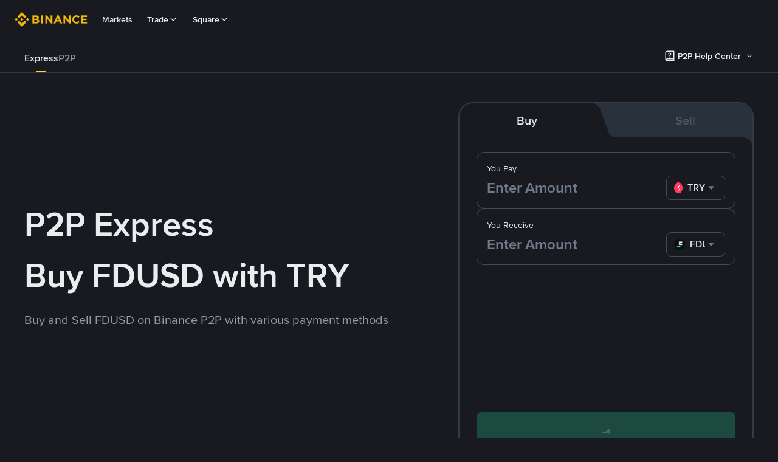

--- FILE ---
content_type: text/html; charset=utf-8
request_url: https://p2p.binance.com/en-ZA/express/BUY/FDUSD/actuator
body_size: 107096
content:
<!doctype html>
<html bn-lang="en-ZA" lang="en-ZA" dir="ltr" path-prefix="/en-ZA">
<head>
  <meta name="viewport" content="width=device-width,minimum-scale=1,maximum-scale=1,initial-scale=1,user-scalable=no" data-shuvi-head="true" /><meta charset="utf-8" /><title data-shuvi-head="true">Buy and Sell Bitcoin on P2P | Local Bitcoin Exchange | Binance</title><meta property="og:url" content="https://p2p.binance.com/en-ZA/express/BUY/FDUSD/actuator" /><meta name="keywords" content="Blockchain Crypto Exchange, Cryptocurrency Exchange, Bitcoin Trading, Ethereum price trend, BNB, CZ, BTC price, ETH wallet registration, LTC price, Binance, Poloniex, Bittrex" data-shuvi-head="true" /><meta name="description" content="Get Bitcoins with Binance P2P today! Buy and sell Bitcoin via P2P with the best local bitcoin exchange rates when you make peer-to-peer trades on Binance." data-shuvi-head="true" /><meta property="og:type" content="website" data-shuvi-head="true" /><meta property="og:title" content="Buy and Sell Bitcoin on P2P | Local Bitcoin Exchange | Binance" data-shuvi-head="true" /><meta property="og:site_name" content="Binance P2P" data-shuvi-head="true" /><meta property="og:image" content="https://public.bnbstatic.com/static/images/common/ogImage.jpg" data-shuvi-head="true" /><meta property="twitter:title" content="Buy and Sell Bitcoin on P2P | Local Bitcoin Exchange | Binance" data-shuvi-head="true" /><meta property="twitter:site" content="Binance P2P" data-shuvi-head="true" /><meta property="twitter:image" content="https://public.bnbstatic.com/static/images/common/ogImage.jpg" data-shuvi-head="true" /><meta property="twitter:image:src" content="https://public.bnbstatic.com/static/images/common/ogImage.jpg" data-shuvi-head="true" /><meta property="twitter:card" content="summary_large_image" data-shuvi-head="true" /><meta http-equiv="etag" content="522311be355195caff66c1d3bc5243b74f110399" /><meta name="msapplication-TileImage" content="https://bin.bnbstatic.com/static/images/bnb-for/brand.png" /><link rel="preconnect" href="https://bin.bnbstatic.com" crossorigin="anonymous" /><link rel="preconnect" href="https://public.bnbstatic.com" crossorigin="anonymous" /><link rel="preload" as="fetch" href="https://bin.bnbstatic.com/api/i18n/-/web/cms/en-ZA/c2c-ui" crossorigin="anonymous" fetchpriority="low" /><link rel="preload" as="fetch" href="https://bin.bnbstatic.com/api/i18n/-/web/cms/en-ZA/c2c-cms" crossorigin="anonymous" fetchpriority="low" /><link rel="preload" as="fetch" href="https://bin.bnbstatic.com/api/i18n/-/web/cms/en-ZA/exchange-c2c" crossorigin="anonymous" fetchpriority="low" /><link rel="preload" as="fetch" href="https://bin.bnbstatic.com/api/i18n/-/web/cms/en-ZA/asset-transfer" crossorigin="anonymous" fetchpriority="low" /><link rel="preload" as="fetch" href="https://bin.bnbstatic.com/api/i18n/-/web/cms/en-ZA/new2fa" crossorigin="anonymous" fetchpriority="low" /><link rel="preload" as="fetch" href="https://bin.bnbstatic.com/api/i18n/-/web/cms/en-ZA/widget-face" crossorigin="anonymous" fetchpriority="low" /><link rel="preload" as="fetch" href="https://bin.bnbstatic.com/api/i18n/-/web/cms/en-ZA/Yubikey" crossorigin="anonymous" fetchpriority="low" /><link rel="preload" as="fetch" href="https://bin.bnbstatic.com/api/i18n/-/web/cms/en-ZA/pay-widgets" crossorigin="anonymous" fetchpriority="low" /><link rel="preload" as="fetch" href="https://bin.bnbstatic.com/api/i18n/-/web/cms/en-ZA/funding-ui" crossorigin="anonymous" fetchpriority="low" /><link rel="preload" as="script" href="https://public.bnbstatic.com/unpkg/essential/essential@0.3.64.js" /><link rel="preload" as="script" href="https://public.bnbstatic.com/unpkg/vendor/vendor.umd.0.0.13.production.min.18.2.0.js" /><link rel="preload" href="https://bin.bnbstatic.com/static/chunks/layout-f4b9.11ab2e3a.js" as="script" /><link rel="preload" href="https://bin.bnbstatic.com/static/chunks/page-f30b.693fed72.js" as="script" /><link rel="preload" as="script" href="https://bin.bnbstatic.com/static/configs/newbase/common-widget-icon.js" /><link rel="preload" as="script" href="https://public.bnbstatic.com/unpkg/themis/themis@0.0.39.js" /><link rel="preload" as="script" href="https://public.bnbstatic.com/unpkg/common-widget/vendor@1.4.18.min.js" /><link rel="preload" as="script" href="https://public.bnbstatic.com/unpkg/common-widget/utils@1.4.18.min.js" /><link rel="preload" as="script" href="https://public.bnbstatic.com/unpkg/common-widget/data@1.4.18.min.js" /><link rel="preload" as="script" href="https://public.bnbstatic.com/unpkg/common-widget/common@1.4.18.min.js" /><link rel="preload" as="script" href="https://bin.bnbstatic.com/static/webpack-runtime.58df4c3e.js" /><link rel="preload" as="script" href="https://bin.bnbstatic.com/static/common/framework.0c6bf98b.js" /><link rel="preload" as="script" href="https://bin.bnbstatic.com/static/common/54abfffa.ad58a111.js" /><link rel="preload" as="script" href="https://bin.bnbstatic.com/static/main.5e7e526b.js" /><link rel="preload" as="script" href="https://public.bnbstatic.com/unpkg/config/remote-config.js" /><link rel="preload" as="script" href="https://bin.bnbstatic.com/static/js/common-widget/common-widget-render-control@0.0.1.js" /><link rel="shortcut icon" href="https://bin.bnbstatic.com/static/images/common/favicon.ico" /><link rel="apple-touch-icon" href="https://bin.bnbstatic.com/static/images/bnb-for/brand.png" /><link rel="icon" href="https://bin.bnbstatic.com/static/images/bnb-for/brand.png" /><link lang="canonical" rel="canonical" href="https://p2p.binance.com/en-ZA/express/BUY/FDUSD/actuator" /><link rel="alternate" hreflang="es-NI" href="https://p2p.binance.com/es-LA/express/BUY/FDUSD/actuator" /><link rel="alternate" hreflang="pl" href="https://p2p.binance.com/pl/express/BUY/FDUSD/actuator" /><link rel="alternate" hreflang="es-VI" href="https://p2p.binance.com/es-LA/express/BUY/FDUSD/actuator" /><link rel="alternate" hreflang="es-VG" href="https://p2p.binance.com/es-LA/express/BUY/FDUSD/actuator" /><link rel="alternate" hreflang="es-MX" href="https://p2p.binance.com/es-MX/express/BUY/FDUSD/actuator" /><link rel="alternate" hreflang="fr-MG" href="https://p2p.binance.com/fr-AF/express/BUY/FDUSD/actuator" /><link rel="alternate" hreflang="kk-KZ" href="https://p2p.binance.com/kk-KZ/express/BUY/FDUSD/actuator" /><link rel="alternate" hreflang="ar-BH" href="https://p2p.binance.com/ar-BH/express/BUY/FDUSD/actuator" /><link rel="alternate" hreflang="es-ES" href="https://p2p.binance.com/es/express/BUY/FDUSD/actuator" /><link rel="alternate" hreflang="es-VC" href="https://p2p.binance.com/es-LA/express/BUY/FDUSD/actuator" /><link rel="alternate" hreflang="es-UY" href="https://p2p.binance.com/es-LA/express/BUY/FDUSD/actuator" /><link rel="alternate" hreflang="es-MQ" href="https://p2p.binance.com/es-LA/express/BUY/FDUSD/actuator" /><link rel="alternate" hreflang="pt-BR" href="https://p2p.binance.com/pt-BR/express/BUY/FDUSD/actuator" /><link rel="alternate" hreflang="en-TR" href="https://p2p.binance.com/en-TR/express/BUY/FDUSD/actuator" /><link rel="alternate" hreflang="es-MS" href="https://p2p.binance.com/es-LA/express/BUY/FDUSD/actuator" /><link rel="alternate" hreflang="es-MF" href="https://p2p.binance.com/es-LA/express/BUY/FDUSD/actuator" /><link rel="alternate" hreflang="lo-LA" href="https://p2p.binance.com/lo-LA/express/BUY/FDUSD/actuator" /><link rel="alternate" hreflang="fr-CM" href="https://p2p.binance.com/fr-AF/express/BUY/FDUSD/actuator" /><link rel="alternate" hreflang="fr-CI" href="https://p2p.binance.com/fr-AF/express/BUY/FDUSD/actuator" /><link rel="alternate" hreflang="fr-CF" href="https://p2p.binance.com/fr-AF/express/BUY/FDUSD/actuator" /><link rel="alternate" hreflang="fr-CG" href="https://p2p.binance.com/fr-AF/express/BUY/FDUSD/actuator" /><link rel="alternate" hreflang="fr-ST" href="https://p2p.binance.com/fr-AF/express/BUY/FDUSD/actuator" /><link rel="alternate" hreflang="fr-CD" href="https://p2p.binance.com/fr-AF/express/BUY/FDUSD/actuator" /><link rel="alternate" hreflang="si-LK" href="https://p2p.binance.com/si-LK/express/BUY/FDUSD/actuator" /><link rel="alternate" hreflang="en-KZ" href="https://p2p.binance.com/en-KZ/express/BUY/FDUSD/actuator" /><link rel="alternate" hreflang="fr-KM" href="https://p2p.binance.com/fr-AF/express/BUY/FDUSD/actuator" /><link rel="alternate" hreflang="es-DO" href="https://p2p.binance.com/es-LA/express/BUY/FDUSD/actuator" /><link rel="alternate" hreflang="es-DM" href="https://p2p.binance.com/es-LA/express/BUY/FDUSD/actuator" /><link rel="alternate" hreflang="fr" href="https://p2p.binance.com/fr/express/BUY/FDUSD/actuator" /><link rel="alternate" hreflang="ar-AE" href="https://p2p.binance.com/ar-AE/express/BUY/FDUSD/actuator" /><link rel="alternate" hreflang="fr-TG" href="https://p2p.binance.com/fr-AF/express/BUY/FDUSD/actuator" /><link rel="alternate" hreflang="az-AZ" href="https://p2p.binance.com/az-AZ/express/BUY/FDUSD/actuator" /><link rel="alternate" hreflang="fr-TF" href="https://p2p.binance.com/fr-AF/express/BUY/FDUSD/actuator" /><link rel="alternate" hreflang="fr-TD" href="https://p2p.binance.com/fr-AF/express/BUY/FDUSD/actuator" /><link rel="alternate" hreflang="es-PA" href="https://p2p.binance.com/es-LA/express/BUY/FDUSD/actuator" /><link rel="alternate" hreflang="vi" href="https://p2p.binance.com/vi/express/BUY/FDUSD/actuator" /><link rel="alternate" hreflang="en-NZ" href="https://p2p.binance.com/en-NZ/express/BUY/FDUSD/actuator" /><link rel="alternate" hreflang="es-PE" href="https://p2p.binance.com/es-LA/express/BUY/FDUSD/actuator" /><link rel="alternate" hreflang="es" href="https://p2p.binance.com/es/express/BUY/FDUSD/actuator" /><link rel="alternate" hreflang="es-GP" href="https://p2p.binance.com/es-LA/express/BUY/FDUSD/actuator" /><link rel="alternate" hreflang="fr-GA" href="https://p2p.binance.com/fr-AF/express/BUY/FDUSD/actuator" /><link rel="alternate" hreflang="en" href="https://p2p.binance.com/en/express/BUY/FDUSD/actuator" /><link rel="alternate" hreflang="es-GT" href="https://p2p.binance.com/es-LA/express/BUY/FDUSD/actuator" /><link rel="alternate" hreflang="el" href="https://p2p.binance.com/el/express/BUY/FDUSD/actuator" /><link rel="alternate" hreflang="en-NG" href="https://p2p.binance.com/en-NG/express/BUY/FDUSD/actuator" /><link rel="alternate" hreflang="es-GD" href="https://p2p.binance.com/es-LA/express/BUY/FDUSD/actuator" /><link rel="alternate" hreflang="fr-ML" href="https://p2p.binance.com/fr-AF/express/BUY/FDUSD/actuator" /><link rel="alternate" hreflang="lv" href="https://p2p.binance.com/lv/express/BUY/FDUSD/actuator" /><link rel="alternate" hreflang="fr-NE" href="https://p2p.binance.com/fr-AF/express/BUY/FDUSD/actuator" /><link rel="alternate" hreflang="uk-UA" href="https://p2p.binance.com/uk-UA/express/BUY/FDUSD/actuator" /><link rel="alternate" hreflang="de" href="https://p2p.binance.com/de/express/BUY/FDUSD/actuator" /><link rel="alternate" hreflang="es-BB" href="https://p2p.binance.com/es-LA/express/BUY/FDUSD/actuator" /><link rel="alternate" hreflang="da-DK" href="https://p2p.binance.com/da-DK/express/BUY/FDUSD/actuator" /><link rel="alternate" hreflang="es-AR" href="https://p2p.binance.com/es-AR/express/BUY/FDUSD/actuator" /><link rel="alternate" hreflang="es-AW" href="https://p2p.binance.com/es-LA/express/BUY/FDUSD/actuator" /><link rel="alternate" hreflang="cs" href="https://p2p.binance.com/cs/express/BUY/FDUSD/actuator" /><link rel="alternate" hreflang="fr-YT" href="https://p2p.binance.com/fr-AF/express/BUY/FDUSD/actuator" /><link rel="alternate" hreflang="es-AI" href="https://p2p.binance.com/es-LA/express/BUY/FDUSD/actuator" /><link rel="alternate" hreflang="sv" href="https://p2p.binance.com/sv/express/BUY/FDUSD/actuator" /><link rel="alternate" hreflang="es-AG" href="https://p2p.binance.com/es-LA/express/BUY/FDUSD/actuator" /><link rel="alternate" hreflang="fr-GQ" href="https://p2p.binance.com/fr-AF/express/BUY/FDUSD/actuator" /><link rel="alternate" hreflang="fr-GN" href="https://p2p.binance.com/fr-AF/express/BUY/FDUSD/actuator" /><link rel="alternate" hreflang="sl" href="https://p2p.binance.com/sl/express/BUY/FDUSD/actuator" /><link rel="alternate" hreflang="sk" href="https://p2p.binance.com/sk/express/BUY/FDUSD/actuator" /><link rel="alternate" hreflang="es-HT" href="https://p2p.binance.com/es-LA/express/BUY/FDUSD/actuator" /><link rel="alternate" hreflang="es-PY" href="https://p2p.binance.com/es-LA/express/BUY/FDUSD/actuator" /><link rel="alternate" hreflang="ru-KZ" href="https://p2p.binance.com/ru-KZ/express/BUY/FDUSD/actuator" /><link rel="alternate" hreflang="es-PR" href="https://p2p.binance.com/es-LA/express/BUY/FDUSD/actuator" /><link rel="alternate" hreflang="bg" href="https://p2p.binance.com/bg/express/BUY/FDUSD/actuator" /><link rel="alternate" hreflang="ru" href="https://p2p.binance.com/ru/express/BUY/FDUSD/actuator" /><link rel="alternate" hreflang="es-HN" href="https://p2p.binance.com/es-LA/express/BUY/FDUSD/actuator" /><link rel="alternate" hreflang="fr-GW" href="https://p2p.binance.com/fr-AF/express/BUY/FDUSD/actuator" /><link rel="alternate" hreflang="ro" href="https://p2p.binance.com/ro/express/BUY/FDUSD/actuator" /><link rel="alternate" hreflang="es-TT" href="https://p2p.binance.com/es-LA/express/BUY/FDUSD/actuator" /><link rel="alternate" hreflang="fr-BJ" href="https://p2p.binance.com/fr-AF/express/BUY/FDUSD/actuator" /><link rel="alternate" hreflang="ja" href="https://p2p.binance.com/ja/express/BUY/FDUSD/actuator" /><link rel="alternate" hreflang="es-CW" href="https://p2p.binance.com/es-LA/express/BUY/FDUSD/actuator" /><link rel="alternate" hreflang="es-CU" href="https://p2p.binance.com/es-LA/express/BUY/FDUSD/actuator" /><link rel="alternate" hreflang="fr-BF" href="https://p2p.binance.com/fr-AF/express/BUY/FDUSD/actuator" /><link rel="alternate" hreflang="es-LC" href="https://p2p.binance.com/es-LA/express/BUY/FDUSD/actuator" /><link rel="alternate" hreflang="ar" href="https://p2p.binance.com/ar/express/BUY/FDUSD/actuator" /><link rel="alternate" hreflang="fr-SN" href="https://p2p.binance.com/fr-AF/express/BUY/FDUSD/actuator" /><link rel="alternate" hreflang="es-CL" href="https://p2p.binance.com/es-LA/express/BUY/FDUSD/actuator" /><link rel="alternate" hreflang="en-JP" href="https://p2p.binance.com/en-JP/express/BUY/FDUSD/actuator" /><link rel="alternate" hreflang="en-BH" href="https://p2p.binance.com/en-BH/express/BUY/FDUSD/actuator" /><link rel="alternate" hreflang="it" href="https://p2p.binance.com/it/express/BUY/FDUSD/actuator" /><link rel="alternate" hreflang="ru-UA" href="https://p2p.binance.com/ru-UA/express/BUY/FDUSD/actuator" /><link rel="alternate" hreflang="es-TC" href="https://p2p.binance.com/es-LA/express/BUY/FDUSD/actuator" /><link rel="alternate" hreflang="es-CR" href="https://p2p.binance.com/es-LA/express/BUY/FDUSD/actuator" /><link rel="alternate" hreflang="es-KY" href="https://p2p.binance.com/es-LA/express/BUY/FDUSD/actuator" /><link rel="alternate" hreflang="es-KN" href="https://p2p.binance.com/es-LA/express/BUY/FDUSD/actuator" /><link rel="alternate" hreflang="es-SV" href="https://p2p.binance.com/es-LA/express/BUY/FDUSD/actuator" /><link rel="alternate" hreflang="es-SX" href="https://p2p.binance.com/es-LA/express/BUY/FDUSD/actuator" /><link rel="alternate" hreflang="id" href="https://p2p.binance.com/id/express/BUY/FDUSD/actuator" /><link rel="alternate" hreflang="en-AU" href="https://p2p.binance.com/en-AU/express/BUY/FDUSD/actuator" /><link rel="alternate" hreflang="es-BS" href="https://p2p.binance.com/es-LA/express/BUY/FDUSD/actuator" /><link rel="alternate" hreflang="es-BZ" href="https://p2p.binance.com/es-LA/express/BUY/FDUSD/actuator" /><link rel="alternate" hreflang="zh-Hant" href="https://p2p.binance.com/zh-TC/express/BUY/FDUSD/actuator" /><link rel="alternate" hreflang="zh-Hans" href="https://p2p.binance.com/zh-CN/express/BUY/FDUSD/actuator" /><link rel="alternate" hreflang="es-BL" href="https://p2p.binance.com/es-LA/express/BUY/FDUSD/actuator" /><link rel="alternate" hreflang="hu" href="https://p2p.binance.com/hu/express/BUY/FDUSD/actuator" /><link rel="alternate" hreflang="es-BR" href="https://p2p.binance.com/es-LA/express/BUY/FDUSD/actuator" /><link rel="alternate" hreflang="en-ZA" href="https://p2p.binance.com/en-ZA/express/BUY/FDUSD/actuator" /><link rel="alternate" hreflang="es-BQ" href="https://p2p.binance.com/es-LA/express/BUY/FDUSD/actuator" /><link rel="alternate" hreflang="en-AE" href="https://p2p.binance.com/en-AE/express/BUY/FDUSD/actuator" /><link rel="alternate" hreflang="en-IN" href="https://p2p.binance.com/en-IN/express/BUY/FDUSD/actuator" /><link rel="alternate" hreflang="es-JM" href="https://p2p.binance.com/es-LA/express/BUY/FDUSD/actuator" /><link rel="alternate" hreflang="fr-RE" href="https://p2p.binance.com/fr-AF/express/BUY/FDUSD/actuator" /><link rel="alternate" hreflang="pt" href="https://p2p.binance.com/pt/express/BUY/FDUSD/actuator" /><link rel="alternate" hreflang="x-default" href="https://p2p.binance.com/en/express/BUY/FDUSD/actuator" /><script id="OneTrust-sdk" nonce="82a86073-b2ae-403e-ad4f-2a960a698b6b">(function() {const agent = typeof navigator !== 'undefined' ? navigator.userAgent : '';const REGEX_MATCH_CLIENT_TYPE = /BNC\/([0-9.]+) \(([a-zA-Z]+) ([0-9.]+)\)/;const isMiniApp = typeof window !== 'undefined' && window.__NEZHA_BRIDGE__ && !window.__NEZHA_BRIDGE__.postAction;if(REGEX_MATCH_CLIENT_TYPE.test(agent) || isMiniApp){return null;}function getJSON(str) {try {return JSON.parse(str);} catch (e) {return {};}}var AutoBlockScriptMap = getJSON('{"binance.com":"https://cdn.cookielaw.org/consent/e21a0e13-40c2-48a6-9ca2-57738356cdab/OtAutoBlock.js","binance.info":"https://cdn.cookielaw.org/consent/03246444-2043-432d-afae-413a91f535e9/OtAutoBlock.js","binance.me":"https://cdn.cookielaw.org/consent/39df5304-ea83-4bd5-8550-d57bca54d95a/OtAutoBlock.js","binance.bh":"https://cdn.cookielaw.org/consent/0196a4bb-fb7b-7ae6-a24c-893547b9e467/OtAutoBlock.js"}');var SDKStubInfoMap = getJSON('{"binance.com":{"src":"https://cdn.cookielaw.org/scripttemplates/otSDKStub.js","hash":"e21a0e13-40c2-48a6-9ca2-57738356cdab"},"binance.info":{"src":"https://cdn.cookielaw.org/scripttemplates/otSDKStub.js","hash":"03246444-2043-432d-afae-413a91f535e9"},"binance.me":{"src":"https://cdn.cookielaw.org/scripttemplates/otSDKStub.js","hash":"39df5304-ea83-4bd5-8550-d57bca54d95a"}, "binance.bh":{"src":"https://cdn.cookielaw.org/scripttemplates/otSDKStub.js","hash":"0196a4bb-fb7b-7ae6-a24c-893547b9e467"}}');var domain = location.hostname.split('.').slice(-2).join('.');function isString(str) {return str && typeof str === 'string';};var AutoBlockScript = AutoBlockScriptMap[domain];var stubInfo = SDKStubInfoMap[domain] || {};var SDKStubSrc = stubInfo.src;var SDKStubHash = stubInfo.hash;var injectAutoBlock = isString(AutoBlockScript);var injectSDKStub = isString(SDKStubSrc) && isString(SDKStubHash);if (injectAutoBlock) {var script = document.createElement('script');script.src = AutoBlockScript;script.type = 'text/javascript';script.async = false;document.head.appendChild(script);}if (injectSDKStub) {var lang = document.documentElement['bn-lang'] || document.documentElement.lang;var htmlLang = lang && lang.substr(0, 2) || 'en';var script = document.createElement('script');script.src = SDKStubSrc;script.type = 'text/javascript';script.async = false;script.setAttribute('charSet', 'UTF-8');script.setAttribute('data-domain-script', SDKStubHash);script.setAttribute('data-language', htmlLang);document.head.appendChild(script);var s = document.createElement('script');s.type = 'text/javascript';s.innerHTML = 'function OptanonWrapper() {};';s.nonce = '82a86073-b2ae-403e-ad4f-2a960a698b6b';document.head.appendChild(s);var ss = document.createElement('script');ss.src = 'https://bin.bnbstatic.com/static/one-trust/onetrust-trigger.js';ss.type = 'text/javascript';script.async = false;ss.setAttribute('charSet', 'UTF-8');ss.setAttribute('data-domain-script', SDKStubHash);document.head.appendChild(ss);}}())</script><script id="Reporter-init" nonce="82a86073-b2ae-403e-ad4f-2a960a698b6b">window._bn_reporter = window._bn_reporter || [];window._bn_reporter_version = '4.3.16';function reportEvent(data) {window._bn_reporter.push(data);}reportEvent({key: "init",data: {"packageName":"c2c-user-ui","apiId":"cc1ljun9gpbp8ciciolg","apiDomain":"https://api.saasexch.com","ssr":true,"COMMIT_HEAD":"522311be355195caff66c1d3bc5243b74f110399","pikaVersion":"0.6.14","traceId":"f6636615-6aae-41d1-bd98-2607c6b9143b","analyticsId":"c2c-user-ui,Purijit Vongviseskij,cliidoft513947710t4k86uhswnj"}});const now = Date.now();reportEvent({key: "traceReporter",data: {name: 'PIKA_HTML_ENTRY_START',startTime: now,timestamp: now,id: 1,duration: 0,endTime: now}});window.addEventListener('error', function (event) {try {var _URL, _URL2;var target = event.target || event.srcElement;var isTarget = ['LINK', 'SCRIPT', 'IMG'].indexOf(target.nodeName) !== -1;if (!isTarget) {return;}var link = target.src || target.href;if (window.location.href.indexOf(link) === 0) {return;}var data = {event: {phost: window.location.host,ppath: window.location.pathname,host: (_URL = new URL(link)) === null || _URL === void 0 ? void 0 : _URL.host,path: (_URL2 = new URL(link)) === null || _URL2 === void 0 ? void 0 : _URL2.pathname,net_err_exist: true}};reportEvent({key: "reportMonitorEvent",data: {data: data}});} catch (e) {console.error('static resource monitor', e);}}, true);</script><script src="https://bin.bnbstatic.com/static/sw-load/cache-control-load@0.0.5.js" data-ot-ignore nonce="82a86073-b2ae-403e-ad4f-2a960a698b6b"></script><script src="https://bin.bnbstatic.com/static/js/common-widget/globalthis@0.4.4.min.js" data-ot-ignore nonce="82a86073-b2ae-403e-ad4f-2a960a698b6b"></script><script nonce="82a86073-b2ae-403e-ad4f-2a960a698b6b"></script><style data-styled="true" data-styled-version="5.3.0"></style><script></script><link rel="stylesheet" href="https://bin.bnbstatic.com/static/css/e7fd988f.chunk.css" /><link rel="stylesheet" href="https://bin.bnbstatic.com/static/css/88443dbe.chunk.css" /><link rel="stylesheet" href="https://bin.bnbstatic.com/static/css/c031fc97.chunk.css" /><link rel="stylesheet" href="https://public.bnbstatic.com/unpkg/common-widget/header@1.4.18.css" /><link rel="stylesheet" href="https://public.bnbstatic.com/unpkg/common-widget/footer@1.4.18.css" /><link rel="stylesheet" href="https://public.bnbstatic.com/unpkg/common-widget/extension@1.4.18.css" /><link rel="stylesheet" href="https://public.bnbstatic.com/unpkg/common-widget/vendor@1.4.18.css" /><link rel="stylesheet" href="https://public.bnbstatic.com/unpkg/common-widget/common@1.4.18.css" /><style id="webstudio-universal-uikit-colors" data-shuvi-head="true">body { --color-BasicBg: #181A20; background-color: var(--color-BasicBg); --color-SecondaryBg: #0B0E11; --color-Input: #29313D; --color-InputLine: #434C5A; --color-CardBg: #202630; --color-Vessel: #29313D; --color-Line: #333B47; --color-DisableBtn: #29313D; --color-DisableText: #4F5867; --color-TertiaryText: #707A8A; --color-SecondaryText: #929AA5; --color-PrimaryText: #EAECEF; color: var(--color-PrimaryText); --color-RedGreenBgText: #FFFFFF; --color-EmphasizeText: #FF693D; --color-TextOnGray: #EAECEF; --color-TextOnYellow: #202630; --color-IconNormal: #707A8A; --color-LiteBg1: #202630; --color-LiteBg2: #191A1F; --color-BtnBg: #FCD535; --color-PrimaryYellow: #F0B90B; --color-TextLink: #F0B90B; --color-TradeBg: #0B0E11; --color-TextToast: #F0B90B; --color-DepthSellBg: #35141D; --color-SellHover: #F6465D; --color-Sell: #F6465D; --color-TextSell: #F6465D; --color-DepthBuyBg: #102821; --color-BuyHover: #2EBD85; --color-Buy: #2EBD85; --color-TextBuy: #2EBD85; --color-Error: #F6465D; --color-SuccessBg: #102821; --color-Success: #2EBD85; --color-TagBg: #434C5A; --color-Grid: #333B47; --color-Placeholder: #434C5A; --color-ToastBg: #4F5867; --color-TwoColorIcon: #CACED3; --color-ErrorBg: rgba(246, 70, 93, 0.1); --color-BadgeBg: rgba(240,185,11,0.1); --color-Popup: #333B47; --color-Mask: rgba(11, 14, 17, 0.6); --color-WidgetSecondaryBg: rgba(193, 204, 219, 0.08); --color-ContainerBg: #29313D; --color-YellowAlpha01: rgba(252, 213, 53, 0.1); --color-YellowAlpha02: rgba(252, 213, 53, 0.2); --color-RedAlpha01: rgba(246, 70, 93, 0.1); --color-RedAlpha02: rgba(246, 70, 93, 0.2); --color-GreenAlpha01: rgba(46, 189, 133, 0.1); --color-GreenAlpha02: rgba(46, 189, 133, 0.2); --color-ChatBg: #1A1E25; --color-LineAlpha: rgba(193, 204, 219, 0.08); --color-WidgetPrimaryBg: rgba(122, 148, 178, 0.1); --color-ChatBubble: #29313D; --color-ChatBubble2: #2D3E59; --color-ChatInput: rgba(41, 49, 61, 0.95); --color-ChatName: #F0B90B; --color-ChatSysMsg: #1C2229; --color-ChatCard: #212731; --color-ChatCard2: #243042; --color-ChatRed: #30222B; --color-ParagraphText: #EAECEF; }</style><style id="header-footer-global-style" data-shuvi-head="true"> #__APP_SIDEBAR { display: none; width: 100%; }</style><style>#__APP { min-height: 100vh; }</style><style type="text/css" id="b-fonts">@font-face{font-family:'BinanceNova';font-display:swap;src:url('https://bin.bnbstatic.com/static/fonts/bn/BinanceNova-Light.woff2') format('woff2'),url('https://bin.bnbstatic.com/static/fonts/bn/BinanceNova-Light.otf') format('opentype');font-weight:200 300}@font-face{font-family:'BinanceNova';font-display:swap;src:url('https://bin.bnbstatic.com/static/fonts/bn/BinanceNova-Regular.woff2') format('woff2'),url('https://bin.bnbstatic.com/static/fonts/bn/BinanceNova-Regular.otf') format('opentype');font-weight:400}@font-face{font-family:'BinanceNova';font-display:swap;src:url('https://bin.bnbstatic.com/static/fonts/bn/BinanceNova-Medium.woff2') format('woff2'),url('https://bin.bnbstatic.com/static/fonts/bn/BinanceNova-Medium.otf') format('opentype');font-weight:500}@font-face{font-family:'BinanceNova';font-display:swap;src:url('https://bin.bnbstatic.com/static/fonts/bn/BinanceNova-SemiBold.woff2') format('woff2'),url('https://bin.bnbstatic.com/static/fonts/bn/BinanceNova-SemiBold.otf') format('opentype');font-weight:600}@font-face{font-family:'BinanceNova';font-display:swap;src:url('https://bin.bnbstatic.com/static/fonts/bn/BinanceNova-Bold.woff2') format('woff2'),url('https://bin.bnbstatic.com/static/fonts/bn/BinanceNova-Bold.otf') format('opentype');font-weight:700 800}@font-face{font-family:'BinanceNova';font-display:swap;src:url('https://bin.bnbstatic.com/static/fonts/bn/BinanceNova-Black.woff2') format('woff2'),url('https://bin.bnbstatic.com/static/fonts/bn/BinanceNova-Black.otf') format('opentype');font-weight:900}html body,body{font-family:BinanceNova,Arial,sans-serif!important}</style>
</head>
<body>
  <div id="__APP_TOP_PORTAL"></div><div id="__APP_HEADER"><div class="_CWC"><div class="theme-root dark _CWC common-widget-provider"><header class="header-container hidden-in-bnc-app common-widget-css_wrap theme-root bg1 dark-color"><div class="header-leftside menu-aim-enabled"><a class="logo-link" href="https://www.binance.com/en-ZA"><img height="64" src="[data-uri]"/></a><div class="header-menu-item rwd-1024-hide-flex"><a class="header-menu-item_view typography-Subtitle4" id="ba-tableMarkets" href="https://www.binance.com/en-ZA/markets/overview">Markets</a></div><div class="header-menu-item header-dropdown-menu rwd-1024-hide-flex header-menu-align_frist"><span id="ba-trade" class="header-menu-item_view typography-Subtitle4">Trade<svg class="bn-svg header-menu-item_dropdown-icon" viewBox="0 0 24 24" xmlns="http://www.w3.org/2000/svg"><path d="M11.432 15.698a.9.9 0 001.205-.061l6-6 .061-.069a.9.9 0 00-1.266-1.266l-.069.061L12 13.727 6.637 8.363a.9.9 0 00-1.274 1.274l6 6 .069.061z" fill="currentColor"></path></svg></span></div><div class="header-menu-item header-dropdown-menu rwd-1024-hide-flex center"><a class="header-menu-item_view typography-Subtitle4" id="ba-Square" href="https://www.binance.com/en-ZA/square">Square<svg class="bn-svg header-menu-item_dropdown-icon" viewBox="0 0 24 24" xmlns="http://www.w3.org/2000/svg"><path d="M11.432 15.698a.9.9 0 001.205-.061l6-6 .061-.069a.9.9 0 00-1.266-1.266l-.069.061L12 13.727 6.637 8.363a.9.9 0 00-1.274 1.274l6 6 .069.061z" fill="currentColor"></path></svg></a></div></div></header><div class="header-global-js-top-alert"><div class="header-global-js-top-alert__inner" id="header_global_js_wxgy34nj"></div></div></div></div></div><div id="__APP"><!--$--><div style="position:relative"></div><style data-emotion-css="vurnku">.css-vurnku{box-sizing:border-box;margin:0;min-width:0;}</style><div class="scroll-container h-full [&amp;&gt;div]:flex-shrink-0 [&amp;&gt;footer]:pt-[60px] [&amp;&gt;header]:flex-shrink-0 css-vurnku"><main class="main-content css-vurnku"><div class="theme-root dark" style="--color-BasicBg:#181A20;--color-SecondaryBg:#0B0E11;--color-Input:#29313D;--color-InputLine:#434C5A;--color-CardBg:#202630;--color-Vessel:#29313D;--color-Line:#333B47;--color-DisableBtn:#29313D;--color-DisableText:#4F5867;--color-TertiaryText:#707A8A;--color-SecondaryText:#929AA5;--color-PrimaryText:#EAECEF;--color-RedGreenBgText:#FFFFFF;--color-EmphasizeText:#FF693D;--color-TextOnGray:#EAECEF;--color-TextOnYellow:#202630;--color-IconNormal:#707A8A;--color-LiteBg1:#202630;--color-LiteBg2:#191A1F;--color-BtnBg:#FCD535;--color-PrimaryYellow:#F0B90B;--color-TextLink:#F0B90B;--color-TradeBg:#0B0E11;--color-TextToast:#F0B90B;--color-DepthSellBg:#35141D;--color-SellHover:#F6465D;--color-Sell:#F6465D;--color-TextSell:#F6465D;--color-DepthBuyBg:#102821;--color-BuyHover:#2EBD85;--color-Buy:#2EBD85;--color-TextBuy:#2EBD85;--color-Error:#F6465D;--color-SuccessBg:#102821;--color-Success:#2EBD85;--color-TagBg:#434C5A;--color-Grid:#333B47;--color-Placeholder:#434C5A;--color-ToastBg:#4F5867;--color-TwoColorIcon:#CACED3;--color-ErrorBg:rgba(246, 70, 93, 0.1);--color-BadgeBg:rgba(240,185,11,0.1);--color-Popup:#333B47;--color-Mask:rgba(11, 14, 17, 0.6);--color-WidgetSecondaryBg:rgba(193, 204, 219, 0.08);--color-ContainerBg:#29313D;--color-YellowAlpha01:rgba(252, 213, 53, 0.1);--color-YellowAlpha02:rgba(252, 213, 53, 0.2);--color-RedAlpha01:rgba(246, 70, 93, 0.1);--color-RedAlpha02:rgba(246, 70, 93, 0.2);--color-GreenAlpha01:rgba(46, 189, 133, 0.1);--color-GreenAlpha02:rgba(46, 189, 133, 0.2);--color-ChatBg:#1A1E25;--color-LineAlpha:rgba(193, 204, 219, 0.08);--color-WidgetPrimaryBg:rgba(122, 148, 178, 0.1);--color-ChatBubble:#29313D;--color-ChatBubble2:#2D3E59;--color-ChatInput:rgba(41, 49, 61, 0.95);--color-ChatName:#F0B90B;--color-ChatSysMsg:#1C2229;--color-ChatCard:#212731;--color-ChatCard2:#243042;--color-ChatRed:#30222B;--color-ParagraphText:#EAECEF"><div class="bn-flex p2p-header bg-basicBg w-full justify-center border-b border-b-line relative top-0"><div class="container grid grid-cols-[90%_1fr] tablet:grid-cols-[1fr_max-content] gap-4xs"><div class="relative h-full pt-2xs"><div class="bn-flex flex-grow h-full"><div class="bn-tabs bn-tabs__default"><div role="tablist" aria-orientation="horizontal" class="bn-tab-list bn-tab-list__default"><div role="tab" aria-selected="true" class="bn-tab bn-tab__default active" id="bn-tab-0" aria-controls="bn-tab-pane-0" tabindex="0"><div class="flex items-center"><a class="bn-balink subtitle1 leading-9" href="/en-ZA/express/" role="link">Express</a></div></div><div role="tab" aria-selected="false" class="bn-tab bn-tab__default" id="bn-tab-1" aria-controls="bn-tab-pane-1" tabindex="-1"><div class="flex items-center"><a class="bn-balink subtitle1 leading-9" href="/en-ZA/trade/buy/USDT/" role="link">P2P</a></div></div></div><div class="bn-tab-pane-list"><div role="tabpanel" aria-hidden="false" id="bn-tab-pane-0" aria-labelledby="bn-tab-0" class="bn-tab-pane active"></div><div role="tabpanel" aria-hidden="true" id="bn-tab-pane-1" aria-labelledby="bn-tab-1" style="display:none" class="bn-tab-pane"></div></div></div></div></div><div class="bn-flex gap-l items-center"><div class="bn-flex h-full flex-shrink-0 hover:text-textLink mobile:[&amp;_.bn-bubble]:w-full mobile:[&amp;_.bn-bubble_&gt;_.bn-bubble-content]:w-full"><div class="bn-tooltips-wrap 
          flex h-full cursor-pointer items-center 
          [&amp;.bn-tooltips-wrap.active]:text-textLink [&amp;_.bn-tooltips_&gt;_.bn-bubble-content]:rounded-t-none
          noMob:[&amp;_.bn-tooltips_&gt;_.bn-bubble-content]:min-w-[248px]
          [&amp;_.shadow]:shadow-none
        "><div aria-describedby="bn-tooltips-nCOE0E4v" class="bn-tooltips-ele"><div class="bn-flex items-center"><div class="flex items-center no-underline"><div class="bn-flex subtitle2 relative items-center"><div class="bn-flex"><svg class="bn-svg h-[20px] w-[20px]" viewBox="0 0 24 24" xmlns="http://www.w3.org/2000/svg"><path d="M19.5 1.8c.828 0 1.5.616 1.5 1.374v17.652c0 .758-.672 1.374-1.5 1.374H7.179C4.87 22.2 3 20.487 3 18.375V5.625C3 3.513 4.871 1.8 7.179 1.8H19.5zM7.4 18.5a2.1 2.1 0 00-1.91 1.23c.411.43 1.014.704 1.689.704H19.07V18.5H7.4zM7.18 3.566c-1.243 0-2.25.922-2.25 2.059v11.96a3.883 3.883 0 012.471-.886h11.67V3.566H7.18zm4.716 9.574a1 1 0 01.996 1.005 1 1 0 01-.995 1.005 1 1 0 01-.996-1.005 1 1 0 01.995-1.005zM11.9 5.4c1.622 0 2.9 1.388 2.9 2.9 0 1.266-.935 2.348-2 2.736v.765a.901.901 0 01-1.8 0v-.917c0-.856.677-1.359 1.173-1.533.477-.168.827-.657.827-1.05 0-.559-.512-1.1-1.1-1.1-.207 0-.49.113-.738.362-.248.248-.361.53-.361.738A.901.901 0 019 8.3c0-.793.388-1.51.889-2.012.5-.501 1.219-.889 2.011-.889z" fill="currentColor"></path></svg></div><div class="ml-1">P2P Help Center</div><svg size="18" class="bn-svg pc:ml-2 pc:text-primaryText rotate-0" viewBox="0 0 24 24" xmlns="http://www.w3.org/2000/svg"><path d="M11.432 15.698a.9.9 0 001.205-.061l6-6 .061-.069a.9.9 0 00-1.266-1.266l-.069.061L12 13.727 6.637 8.363a.9.9 0 00-1.274 1.274l6 6 .069.061z" fill="currentColor"></path></svg></div></div></div></div></div></div></div></div></div></div><div class="min-h-screen"><div class="flex flex-col pc:flex-row items-center pc:justify-between pc:mt-[48px] tablet:mt-5xl mt-xl mb-[128px] container gap-3xl"><div class="pc:mb-[60px] flex-1 max-w-[600px] text-center pc:text-left"><h1 class="headline2 pc:title1 mb-m leading-normal">P2P Express<!-- --> <br/>Buy FDUSD with TRY</h1><h2 class="pc:body1 body3 text-secondaryText">Buy and Sell FDUSD on Binance P2P with various payment methods</h2></div><div class="max-w-[486px] h-[592px] w-full shrink-0 rounded-[24px] border-2 border-line overflow-hidden"><div class="flex flex-col w-full h-full"><div class="flex h-16 overflow-hidden shrink-0"><div class="bg-input grow"><div class="flex subtitle4 justify-center items-center bg-basicBg h-full">Buy</div></div><div class="w-[48px] z-1 flex items-stretch mx-[-5px] bg-input" style="height:100%"><svg viewBox="5 0 52 64" xmlns="http://www.w3.org/2000/svg" fill="none" class="h-full w-full" preserveAspectRatio="none"><path d="M46.5 63.9994H5.70738L3.68042 64V0.000460991C-4.60053 -0.000104716 3.68042 9.4379e-06 3.68042 9.4379e-06V0.000460991C3.99404 0.000482416 4.3314 0.000504815 4.69387 0.000528233C14.6274 0.00116999 19.0234 9.51779 19.0234 9.51779L26.9905 32.5003L34.1162 53.2578C34.1162 53.2578 37.5 63.9994 46.5 63.9994Z" fill="var(--color-BasicBg)"></path></svg></div><div class="bg-basicBg grow"><div class="flex subtitle4 justify-center items-center bg-basicBg h-full text-disabledText cursor-pointer !bg-input">Sell</div></div></div><div class="flex bg-input grow items-stretch rounded-b-[24px]"><div class="flex flex-col justify-between px-2xl mobile:px-m py-xl mobile:pb-m bg-basicBg w-full rounded-b-[24px] rounded-tr-xl"><div><div class="flex flex-col gap-m amountInput"><div class="tablet:border rounded-2l p-m mobile:bg-input border-inputLine"><div class="mb-4xs mobile:caption1">You Pay</div><div class="bn-textField bn-textField__line data-size-middle data-gap-size-normal border-0 w-full !p-0 !bg-transparent !h-[34px] mobile:!h-7 [&amp;_&gt;_.bn-textField-input]:headline4 [&amp;_&gt;_.bn-textField-input::placeholder]:!headline4 [&amp;_&gt;_.bn-textField-input::placeholder]:font-normal [&amp;&gt;.bn-textField-input]:w-full"><input aria-label="Enter Amount" class="bn-textField-input" placeholder="Enter Amount" inputMode="decimal" pattern="[0-9]*[.]?[0-9]*" type="text" spellcheck="false" autoComplete="off" value=""/><div class="bn-textField-suffix"><div class="w-[97px] [&amp;_.bn-select-field]:border-0 [&amp;_.bn-select-field]:p-0 [&amp;_.bn-tooltips]:!left-[-145px] [&amp;_.bn-tooltips]:!w-[430px]"><div class="[&amp;_.bn-select-field:hover:not(.disabled):not(.data-borderless)]:!border-none [&amp;_.bn-select-overlay-options]:!max-h-[220px] [&amp;_.bn-select-overlay-empty]:g-[text-disabledText,justify-center,my-l] mobile:[&amp;_.bn-drawer-wrap_.bn-select-overlay]:g-[flex-col,flex,overflow-hidden] mobile:[&amp;_.bn-drawer-wrap_.bn-select-overlay]:max-h-[calc(100vh_-_80px)] mobile:[&amp;_.bn-drawer-wrap_.bn-select-overlay-options]:!max-h-[unset] mobile:[&amp;_.bn-drawer-wrap_.bn-select-overlay-options]:grow"><div class="bn-tooltips-wrap bn-tooltips-web bn-select bn-select__full"><div class="bn-tooltips-ele bn-select-trigger"><div class="bn-select-field data-single data-size-middle data-line" role="combobox" tabindex="0" aria-haspopup="listbox" aria-expanded="false" aria-controls="bn-select-VbscIcIu" aria-label="Select an option"><div class="bn-select-field-input"><div aria-disabled="true" class="bn-select-field-placeholder"></div></div><svg fill="IconNormal" class="bn-svg bn-select-field-arrow" viewBox="0 0 24 24" xmlns="http://www.w3.org/2000/svg"><path d="M16.37 8.75H7.63a.75.75 0 00-.569 1.238l4.37 5.098c.299.349.84.349 1.138 0l4.37-5.098a.75.75 0 00-.57-1.238z" fill="currentColor"></path></svg></div></div></div></div></div></div></div></div><div class="tablet:border rounded-2l p-m mobile:bg-input border-inputLine"><div class="bn-flex gap-4xs items-center mb-4xs"><div class="mobile:caption1">You Receive</div></div><div class="bn-textField bn-textField__line data-loading data-size-middle data-gap-size-normal border-0 w-full !p-0 !bg-transparent !h-[34px] mobile:!h-7 [&amp;_&gt;_.bn-textField-input]:headline4 [&amp;_&gt;_.bn-textField-input::placeholder]:!headline4 [&amp;_&gt;_.bn-textField-input::placeholder]:font-normal [&amp;&gt;.bn-textField-input]:w-full"><input aria-label="Enter Amount" class="bn-textField-input" placeholder="Enter Amount" inputMode="decimal" pattern="[0-9]*[.]?[0-9]*" type="text" spellcheck="false" autoComplete="off" value=""/><div class="bn-textField-suffix"><div class="flex items-center"><div class="w-[97px] [&amp;_.bn-select-field]:border-0 [&amp;_.bn-select-field]:p-0 [&amp;_.bn-tooltips]:!left-[-145px] [&amp;_.bn-tooltips]:!w-[430px]"><div class="[&amp;_.bn-select-field:hover:not(.disabled):not(.data-borderless)]:!border-none [&amp;_.bn-select-overlay-options]:!max-h-[220px] [&amp;_.bn-select-overlay-empty]:g-[text-disabledText,justify-center,my-l] mobile:[&amp;_.bn-drawer-wrap_.bn-select-overlay]:g-[flex-col,flex,overflow-hidden] mobile:[&amp;_.bn-drawer-wrap_.bn-select-overlay]:max-h-[calc(100vh_-_80px)] mobile:[&amp;_.bn-drawer-wrap_.bn-select-overlay-options]:!max-h-[unset] mobile:[&amp;_.bn-drawer-wrap_.bn-select-overlay-options]:grow"><div class="bn-tooltips-wrap bn-tooltips-web bn-select bn-select__full bg-red"><div class="bn-tooltips-ele bn-select-trigger"><div class="bn-select-field data-single data-size-middle data-line" role="combobox" tabindex="0" aria-haspopup="listbox" aria-expanded="false" aria-controls="bn-select-812gGsFF" aria-label="Select an option"><div class="bn-select-field-input"><div aria-disabled="true" class="bn-select-field-placeholder"></div></div><svg fill="IconNormal" class="bn-svg bn-select-field-arrow" viewBox="0 0 24 24" xmlns="http://www.w3.org/2000/svg"><path d="M16.37 8.75H7.63a.75.75 0 00-.569 1.238l4.37 5.098c.299.349.84.349 1.138 0l4.37-5.098a.75.75 0 00-.57-1.238z" fill="currentColor"></path></svg></div></div></div></div></div></div></div></div></div></div></div><div><div class="flex flex-col gap-s mb-s"></div><button aria-disabled="true" aria-busy="true" class="bn-button bn-button__buy data-size-huge inactive w-full"><div role="status" aria-label="loading" aria-live="polite" aria-busy="true" class="bn-spinner__nezha"><div class="nezha-line" style="animation-delay:50ms"></div><div class="nezha-line" style="animation-delay:100ms"></div><div class="nezha-line" style="animation-delay:150ms"></div><div class="nezha-line" style="animation-delay:200ms"></div></div></button></div></div></div></div></div></div></div><div class="bn-flex flex-col gap-[60px] pb-[60px] tablet:gap-[96px] tablet:pb-[96px] pc:gap-[128px] pc:pb-[128px]"><div></div><div></div><div></div><div></div><div></div></div></main></div><!--/$--></div><div id="__APP_FOOTER"><div class="_CWC"><div class="theme-root dark _CWC common-widget-provider"><footer class="hidden-in-bnc-app footer-wrapper dark-color common-widget-css_wrap theme-root"><div class="footer-content"><div class="footer-community"><h3 class="footer-navlist-title">Community</h3><div class="footer-icongroup"><a href="https://discord.gg/jE4wt8g2H2" target="_self"><svg class="footer-icon" xmlns="http://www.w3.org/2000/svg" fill="currentColor"><use xlink:href="#icon-h-discord"></use></svg></a><a href="https://www.binance.com/en-ZA/community" target="_self"><svg class="footer-icon" xmlns="http://www.w3.org/2000/svg" fill="currentColor"><use xlink:href="#icon-social-telegram-f"></use></svg></a><a href="https://www.tiktok.com/@binance?lang=en" target="_self"><svg class="footer-icon" xmlns="http://www.w3.org/2000/svg" fill="currentColor"><use xlink:href="#icon-h-tiktok"></use></svg></a><a href="https://www.facebook.com/binance" target="_self"><svg class="footer-icon" xmlns="http://www.w3.org/2000/svg" fill="currentColor"><use xlink:href="#icon-h-facebook"></use></svg></a><a href="https://twitter.com/binance" target="_self"><svg class="footer-icon" xmlns="http://www.w3.org/2000/svg" fill="currentColor"><use xlink:href="#icon-social-x-f"></use></svg></a><a href="https://www.reddit.com/r/binance" target="_self"><svg class="footer-icon" xmlns="http://www.w3.org/2000/svg" fill="currentColor"><use xlink:href="#icon-h-reddit"></use></svg></a><a href="https://www.instagram.com/Binance/" target="_self"><svg class="footer-icon" xmlns="http://www.w3.org/2000/svg" fill="currentColor"><use xlink:href="#icon-h-instagram"></use></svg></a><a href="https://coinmarketcap.com/exchanges/binance/" target="_self"><svg class="footer-icon" xmlns="http://www.w3.org/2000/svg" fill="currentColor"><use xlink:href="#icon-h-coinmarketcap"></use></svg></a><a href="https://www.youtube.com/binanceyoutube" target="_self"><svg class="footer-icon" xmlns="http://www.w3.org/2000/svg" fill="currentColor"><use xlink:href="#icon-h-youtube"></use></svg></a></div></div><div class="footer-navlist"><div class="footer-navlist-group"><div class="footer-navlist-sub"><h3 class="footer-navlist-title">About Us<div class="footer-navlist-expand-icon"><svg viewBox="0 0 24 24" xmlns="http://www.w3.org/2000/svg" class="bn-svg"><path d="M11.1 19.5v-6.6H4.5a.9.9 0 010-1.8h6.6V4.5a.9.9 0 011.8 0v6.6h6.6l.092.005a.9.9 0 010 1.79l-.092.005h-6.6v6.6a.9.9 0 01-1.8 0z" fill="currentColor"></path></svg></div></h3><ul class="footer-navlist-item-list"><li class="footer-navlist-item"><a id="footer_menu_item_ba-About" href="https://www.binance.com/en-ZA/about" target="_self" class="typography-Body3 color-textprimary">About</a></li><li class="footer-navlist-item"><a id="footer_menu_item_ba-joinUs" href="https://www.binance.com/en-ZA/careers" target="_self" class="typography-Body3 color-textprimary">Careers</a></li><li class="footer-navlist-item"><a id="footer_menu_item_ba-Announcement" href="https://www.binance.com/en-ZA/support/announcement" target="_self" class="typography-Body3 color-textprimary">Announcements</a></li><li class="footer-navlist-item"><a id="footer_menu_item_ba-news" href="https://www.binance.com/en-ZA/square/news/all" target="_self" class="typography-Body3 color-textprimary">News</a></li><li class="footer-navlist-item"><a id="footer_menu_item_ba-Press" href="https://www.binance.com/en-ZA/press" target="_self" class="typography-Body3 color-textprimary">Press</a></li><li class="footer-navlist-item"><a id="footer_menu_item_footer-legal" href="https://www.binance.com/en-ZA/legal/home" target="_self" class="typography-Body3 color-textprimary">Legal</a></li><li class="footer-navlist-item"><a id="footer_menu_item_ba-Terms" href="https://www.binance.com/en-ZA/terms" target="_self" class="typography-Body3 color-textprimary">Terms</a></li><li class="footer-navlist-item"><a id="footer_menu_item_ba-Privacy" href="https://www.binance.com/en-ZA/about-legal/privacy-portal" target="_self" class="typography-Body3 color-textprimary">Privacy</a></li><li class="footer-navlist-item"><a id="footer_menu_item_footer-building-trust" href="https://www.binance.com/en-ZA/land/building_trust" target="_self" class="typography-Body3 color-textprimary">Building Trust</a></li><li class="footer-navlist-item"><a id="footer_menu_item_ba-binanceBlog" href="https://www.binance.com/en-ZA/blog" target="_self" class="typography-Body3 color-textprimary">Blog</a></li><li class="footer-navlist-item"><a id="footer_menu_item_ba-Community" href="https://www.binance.com/en-ZA/community" target="_self" class="typography-Body3 color-textprimary">Community</a></li><li class="footer-navlist-item"><a id="footer_menu_item_ba-risk-warning" href="https://www.binance.com/en-ZA/risk-warning" target="_self" class="typography-Body3 color-textprimary">Risk Warning</a></li><li class="footer-navlist-item"><a id="footer_menu_item_Notices" href="https://www.binance.com/en-ZA/support/list/notices" target="_self" class="typography-Body3 color-textprimary">Notices</a></li></ul></div></div><div class="footer-navlist-group"><div class="footer-navlist-sub"><h3 class="footer-navlist-title">Products<div class="footer-navlist-expand-icon"><svg viewBox="0 0 24 24" xmlns="http://www.w3.org/2000/svg" class="bn-svg"><path d="M11.1 19.5v-6.6H4.5a.9.9 0 010-1.8h6.6V4.5a.9.9 0 011.8 0v6.6h6.6l.092.005a.9.9 0 010 1.79l-.092.005h-6.6v6.6a.9.9 0 01-1.8 0z" fill="currentColor"></path></svg></div></h3><ul class="footer-navlist-item-list"><li class="footer-navlist-item"><a id="footer_menu_item_ba-Exchange" href="https://www.binance.com/en-ZA/trade" target="_self" class="typography-Body3 color-textprimary">Exchange</a></li><li class="footer-navlist-item"><a id="footer_menu_item_ba-creditCard" href="https://www.binance.com/en-ZA/crypto/buy" target="_self" class="typography-Body3 color-textprimary">Buy Crypto</a></li><li class="footer-navlist-item"><a id="footer_menu_item_ba-levaragedtoken" href="https://www.binance.com/en-ZA/leveraged-tokens/tokens/allTokens" target="_blank" class="typography-Body3 color-textprimary">Leveraged Tokens</a></li><li class="footer-navlist-item"><a id="footer_menu_item_ba-Binance Pay" href="https://www.binance.com/en-ZA/my/wallet/account/payment" target="_self" class="typography-Body3 color-textprimary">Pay</a></li><li class="footer-navlist-item"><a id="footer_menu_item_ba-Academy" href="https://academy.binance.com/en-ZA" target="_self" class="typography-Body3 color-textprimary">Academy</a></li><li class="footer-navlist-item"><a id="footer_menu_item_ba-GiftCard" href="https://www.binance.com/en-ZA/gift-card" target="_self" class="typography-Body3 color-textprimary">Gift Card</a></li><li class="footer-navlist-item"><a id="footer_menu_item_ba-launchpad-launchpool" href="https://www.binance.com/en-ZA/launchpool" target="_self" class="typography-Body3 color-textprimary">Launchpool</a></li><li class="footer-navlist-item"><a id="footer_menu_item_ba-NFT" href="https://www.binance.com/en-ZA/nft/home" target="_self" class="typography-Body3 color-textprimary">NFT</a></li><li class="footer-navlist-item"><a id="footer_menu_item_BABT" href="https://www.binance.com/en-ZA/BABT?source=footer" target="_self" class="typography-Body3 color-textprimary">BABT</a></li><li class="footer-navlist-item"><a id="footer_menu_item_ba-Research" href="https://www.binance.com/en-ZA/research" target="_self" class="typography-Body3 color-textprimary">Research</a></li><li class="footer-navlist-item"><a id="footer_menu_item_ba-Charity" href="https://www.binance.charity" target="_self" class="typography-Body3 color-textprimary">Charity</a></li></ul></div><div class="footer-navlist-sub"><h3 class="footer-navlist-title">Business<div class="footer-navlist-expand-icon"><svg viewBox="0 0 24 24" xmlns="http://www.w3.org/2000/svg" class="bn-svg"><path d="M11.1 19.5v-6.6H4.5a.9.9 0 010-1.8h6.6V4.5a.9.9 0 011.8 0v6.6h6.6l.092.005a.9.9 0 010 1.79l-.092.005h-6.6v6.6a.9.9 0 01-1.8 0z" fill="currentColor"></path></svg></div></h3><ul class="footer-navlist-item-list"><li class="footer-navlist-item"><a id="footer_menu_item_ba-applyP2P" href="https://c2c.binance.com/en-ZA/merchantApplication" target="_self" class="typography-Body3 color-textprimary">P2P Merchant Application</a></li><li class="footer-navlist-item"><a id="footer_menu_item_ba-p2pro" href="https://p2p.binance.com/en-ZA/p2pro" target="_self" class="typography-Body3 color-textprimary">P2Pro Merchant Application</a></li><li class="footer-navlist-item"><a id="footer_menu_item_ba-ListingApplication" href="https://www.binance.com/en-ZA/my/coin-apply" target="_self" class="typography-Body3 color-textprimary">Listing Application</a></li><li class="footer-navlist-item"><a id="footer_menu_item_ba-institutional" href="https://www.binance.com/en-ZA/vip-institutional-services" target="_self" class="typography-Body3 color-textprimary">Institutional &amp; VIP Services</a></li><li class="footer-navlist-item"><a id="footer_menu_item_ba-Labs" href="https://labs.binance.com/" target="_self" class="typography-Body3 color-textprimary">Labs</a></li></ul></div></div><div class="footer-navlist-group"><div class="footer-navlist-sub"><h3 class="footer-navlist-title">Service<div class="footer-navlist-expand-icon"><svg viewBox="0 0 24 24" xmlns="http://www.w3.org/2000/svg" class="bn-svg"><path d="M11.1 19.5v-6.6H4.5a.9.9 0 010-1.8h6.6V4.5a.9.9 0 011.8 0v6.6h6.6l.092.005a.9.9 0 010 1.79l-.092.005h-6.6v6.6a.9.9 0 01-1.8 0z" fill="currentColor"></path></svg></div></h3><ul class="footer-navlist-item-list"><li class="footer-navlist-item"><a id="footer_menu_item_ba-Download" href="https://www.binance.com/en-ZA/download" target="_self" class="typography-Body3 color-textprimary">Downloads</a></li><li class="footer-navlist-item"><a id="footer_menu_item_ba-Desktop Application" href="https://www.binance.com/en-ZA/desktop-download" target="_self" class="typography-Body3 color-textprimary">Desktop Application</a></li><li class="footer-navlist-item"><a id="footer_menu_item_ba-Affiliate" href="https://www.binance.com/en-ZA/activity/referral?stopRedirectToActivity=true" target="_self" class="typography-Body3 color-textprimary">Affiliate</a></li><li class="footer-navlist-item"><a id="footer_menu_item_ba-referral" href="https://www.binance.com/en-ZA/activity/referral/offers?stopRedirectToActivity=true" target="_self" class="typography-Body3 color-textprimary">Referral</a></li><li class="footer-navlist-item"><a id="footer_menu_item_ba-otctrading" href="https://www.binance.com/en-ZA/otc" target="_self" class="typography-Body3 color-textprimary">OTC Trading</a></li><li class="footer-navlist-item"><a id="footer_menu_item_landing-data-title" href="https://www.binance.com/en-ZA/landing/data" target="_self" class="typography-Body3 color-textprimary">Historical Market Data</a></li><li class="footer-navlist-item"><a id="footer_menu_item_ba-Proof-of-Reserves" href="https://www.binance.com/en-ZA/proof-of-reserves" target="_self" class="typography-Body3 color-textprimary">Proof of Reserves</a></li></ul></div><div class="footer-navlist-sub"><h3 class="footer-navlist-title">Support<div class="footer-navlist-expand-icon"><svg viewBox="0 0 24 24" xmlns="http://www.w3.org/2000/svg" class="bn-svg"><path d="M11.1 19.5v-6.6H4.5a.9.9 0 010-1.8h6.6V4.5a.9.9 0 011.8 0v6.6h6.6l.092.005a.9.9 0 010 1.79l-.092.005h-6.6v6.6a.9.9 0 01-1.8 0z" fill="currentColor"></path></svg></div></h3><ul class="footer-navlist-item-list"><li class="footer-navlist-item"><a id="footer_menu_item_ba-SubmitARequest" href="https://www.binance.com/en-ZA/chat?sourceEntry=4" target="_self" class="typography-Body3 color-textprimary">24/7 Chat Support</a></li><li class="footer-navlist-item"><a id="footer_menu_item_ba-SupportCenter" href="https://www.binance.com/en-ZA/support" target="_self" class="typography-Body3 color-textprimary">Support Center</a></li><li class="footer-navlist-item"><a id="footer_menu_item_footer_support_request_feature" href="https://www.binance.com/en-ZA/my/user-support/feedback/entry" target="_self" class="typography-Body3 color-textprimary">Product Feedback &amp; Suggestions</a></li><li class="footer-navlist-item"><a id="footer_menu_item_ba-Fees" href="https://www.binance.com/en-ZA/fee" target="_self" class="typography-Body3 color-textprimary">Fees</a></li><li class="footer-navlist-item"><a id="footer_menu_item_APIs" href="https://www.binance.com/en-ZA/binance-api" target="_self" class="typography-Body3 color-textprimary">APIs</a></li><li class="footer-navlist-item"><a id="footer_menu_item_ba-official-verification" href="https://www.binance.com/en-ZA/official-verification" target="_self" class="typography-Body3 color-textprimary">Binance Verify</a></li><li class="footer-navlist-item"><a id="footer_menu_item_ba-tradeRules" href="https://www.binance.com/en-ZA/trade-parameters" target="_self" class="typography-Body3 color-textprimary">Trading Parameters</a></li><li class="footer-navlist-item"><a id="footer_menu_item_ba-airdrop" href="https://www.binance.com/en-ZA/airdrop" target="_self" class="typography-Body3 color-textprimary">Binance Airdrop Portal</a></li><li class="footer-navlist-item"><a id="footer_menu_item_ba-law" href="https://www.binance.com/en-ZA/support/law-enforcement" target="_self" class="typography-Body3 color-textprimary">Law Enforcement Requests</a></li></ul></div></div><div class="footer-navlist-group"><div class="footer-navlist-sub"><h3 class="footer-navlist-title">Learn<div class="footer-navlist-expand-icon"><svg viewBox="0 0 24 24" xmlns="http://www.w3.org/2000/svg" class="bn-svg"><path d="M11.1 19.5v-6.6H4.5a.9.9 0 010-1.8h6.6V4.5a.9.9 0 011.8 0v6.6h6.6l.092.005a.9.9 0 010 1.79l-.092.005h-6.6v6.6a.9.9 0 01-1.8 0z" fill="currentColor"></path></svg></div></h3><ul class="footer-navlist-item-list"><li class="footer-navlist-item"><a id="footer_menu_item_ba-learn-earn-title" href="https://academy.binance.com/en-ZA/learn-and-earn" target="_self" class="typography-Body3 color-textprimary">Learn &amp; Earn</a></li><li class="footer-navlist-item"><a id="footer_menu_item_ba-footer-pricepage" href="https://www.binance.com/en-ZA/price" target="_self" class="typography-Body3 color-textprimary">Browse Crypto Prices</a></li><li class="footer-navlist-item"><a id="footer_menu_item_footer_bitcoin_price" href="https://www.binance.com/en-ZA/price/bitcoin" target="_self" class="typography-Body3 color-textprimary">Bitcoin Price</a></li><li class="footer-navlist-item"><a id="footer_menu_item_footer_ethereum_price" href="https://www.binance.com/en-ZA/price/ethereum" target="_self" class="typography-Body3 color-textprimary">Ethereum Price</a></li><li class="footer-navlist-item"><a id="footer_menu_item_footer_price_predictions" href="https://www.binance.com/en-ZA/price-prediction" target="_blank" class="typography-Body3 color-textprimary">Browse Crypto Price Predictions</a></li><li class="footer-navlist-item"><a id="footer_menu_item_footer_bitcoin_price_prediction" href="https://www.binance.com/en-ZA/price-prediction/bitcoin" target="_blank" class="typography-Body3 color-textprimary">Bitcoin Price Prediction</a></li><li class="footer-navlist-item"><a id="footer_menu_item_footer_ethereum_price_prediction" href="https://www.binance.com/en-ZA/price-prediction/ethereum" target="_blank" class="typography-Body3 color-textprimary">Ethereum Price Prediction</a></li><li class="footer-navlist-item"><a id="footer_menu_item_ba-eth-upgrade-pectra" href="https://www.binance.com/en-ZA/ethereum-upgrade" target="_self" class="typography-Body3 color-textprimary">Ethereum Upgrade (Pectra)</a></li><li class="footer-navlist-item"><a id="footer_menu_item_ba-buy-bitcoin" href="https://www.binance.com/en-ZA/how-to-buy/bitcoin" target="_self" class="typography-Body3 color-textprimary">Buy Bitcoin</a></li><li class="footer-navlist-item"><a id="footer_menu_item_ba-buybnb" href="https://www.binance.com/en-ZA/how-to-buy/bnb" target="_self" class="typography-Body3 color-textprimary">Buy BNB</a></li><li class="footer-navlist-item"><a id="footer_menu_item_ba-buyRipple" href="https://www.binance.com/en-ZA/how-to-buy/xrp" target="_self" class="typography-Body3 color-textprimary">Buy XRP</a></li><li class="footer-navlist-item"><a id="footer_menu_item_ba-buydogecoin" href="https://www.binance.com/en-ZA/how-to-buy/dogecoin" target="_self" class="typography-Body3 color-textprimary">Buy Dogecoin</a></li><li class="footer-navlist-item"><a id="footer_menu_item_ba-buyEthereum" href="https://www.binance.com/en-ZA/how-to-buy/ethereum" target="_self" class="typography-Body3 color-textprimary">Buy Ethereum</a></li><li class="footer-navlist-item"><a id="footer_menu_item_ba-BuyTradable" href="https://www.binance.com/en-ZA/altcoins/tradable" target="_self" class="typography-Body3 color-textprimary">Buy Tradable Altcoins</a></li></ul></div></div></div></div><div class="footer-copyright"><div class="footer-copyright-line"></div><div class="typography-Caption2 footer-copyright-text footer-copyright-legal"><div>Binance Bahrain BSC ©, licence number CAS-4/01 offers derivative products in South Africa as a Juristic Representatives of FiveWest OTC Desk (Pty) Limited (Authorised FSP 51619), an authorised financial service provider in South Africa. </div></div><div class="footer-copyright-text footer-copyright-enterprise typography-Caption2"><span>Binance</span><span class="no-wrap">© <!-- -->2026</span><span class="footer-copyright-cookieprefrence" data-ot-trigger="true">Cookie Preferences</span></div></div></footer></div></div></div><script id="custom-console" nonce="82a86073-b2ae-403e-ad4f-2a960a698b6b">try{if(!Boolean(localStorage.getItem("enableLog"))){window.console.log=window.console.warn=window.console.info=window.console.debug=window.console.group=window.console.groupEnd=function noop(){};}}catch(e){}</script><script id="pika-version" nonce="82a86073-b2ae-403e-ad4f-2a960a698b6b">try { window.pika = window.pika || {}; window.pika.version = "0.6.14"; window.__HTTP_NEXT_MODE_ENABLED__ = true } catch (e) {console.error(e)}</script><script id="Sentry-sdk" src="https://bin.bnbstatic.com/static/runtime/sentry/7.38.0/bundle.es5.min.js" data-ot-ignore nonce="82a86073-b2ae-403e-ad4f-2a960a698b6b"></script><script id="Sentry-init" nonce="82a86073-b2ae-403e-ad4f-2a960a698b6b">if (typeof Sentry !== 'undefined') {var originalSentry = Sentry;Sentry = {};Object.keys(originalSentry).forEach(key => {Object.defineProperty(Sentry, key, {get: function () {if (typeof originalSentry[key] === 'function') {return function () {};} else {return undefined;}}});});window.addEventListener('unhandledrejection', event => {console.warn(`UNHANDLED PROMISE REJECTION: ${event.reason}`);originalSentry.captureMessage(event.reason);});originalSentry.init({dsn: 'https://47ea83a73117461e8d9de261043c7120@o529943.ingest.sentry.io/6125826',release: '20260113-522311be-255334',attachStacktrace: true,environment: 'prod',integrations: [],denyUrls: [/^chrome-extension:\/\//i],ignoreErrors: [/Network request failed.*/,/pageName is require.*/,/Loading chunk \d+ failed.*/,/Loading CSS chunk \d+ failed.*/,/Your operation is too frequent, please try again later.*/,/Non-Error promise rejection captured with keys: code, message, standard/,/Cannot read properties of undefined \(reading 'firefoxSample'\)/],beforeSend: (event, hint) => {var sampleRate = 0.01;/* if error level is fatal, we don't want to sample it */if(event && event.level && event.level === 'fatal') {sampleRate = 1;if (event.exception && event.exception.values && event.exception.values[0] && event.exception.values[0].mechanism) {event.exception.values[0].mechanism.handled = false;}}try {var fileName = event.exception.values[0].stacktrace.frames.slice(-1)[0].filename;var message = hint.originalException.message;if (message.includes('The object does not support the operation or argument') && fileName.includes('sensor')) {return null;}} catch (e) {}if(hint && hint.originalException) {var error = hint.originalException;if(error && error.message === 'ResizeObserver loop limit exceeded'){return null;}/* add more info for some errors to make it more useful */if(error && error.message && error.message.includes('The quota has been exceeded')){try {var _lsTotal = 0, _xLen, _x;for (_x in localStorage) {if (!localStorage.hasOwnProperty(_x)) {continue;}_xLen = ((localStorage[_x].length + _x.length) * 2);_lsTotal += _xLen;if((_xLen / 1024).toFixed(2) >1) {event.extra[_x.substr(0, 50)] = (_xLen / 1024).toFixed(2);}}event.extra['localStorageTotal'] = (_lsTotal / 1024).toFixed(2);event.tags['localStorage'] = '1';} catch (e) {event.tags['localStorage'] = '0';}}/* add more info for some errors to make it more useful */if(error && error.message === 'Cannot redefine property: src') {try {event.extra['plugins'] = Array.from(navigator.plugins || []).map(item => item.name).join();event.extra['OtAutoBlockTimes'] = Array.from(document.querySelectorAll('script')).filter(script => script.src.includes('OtAutoBlock.js')).length;event.tags['plugins'] = '1';} catch (e) {event.tags['plugins'] = '0';}}}var random = Math.random();if(random <= sampleRate){return event;} else {return null;}}});originalSentry.configureScope(scope => {scope.setExtra('isServer', false);scope.setTag('isServer', false);});}</script><script type="application/javascript" id="pika-buu-init" nonce="82a86073-b2ae-403e-ad4f-2a960a698b6b">
          try {
            window._buu = window._buu || {};
            Object.assign(window._buu, {"theme":"dark"});
          } catch (e) {console.error(e)};
        try { 
          window._buu = window._buu || {}; 
          window._buu.subTheme = ["dark_classic","dark_midnight","light_glacier"]; 
          window._buu.icon = "premium"; 
          window._buu['neo-theme'] = "dark"; 
        } catch (e) {console.error(e)};</script><script type="application/json" id="bnc-cpl-headers" nonce="82a86073-b2ae-403e-ad4f-2a960a698b6b">{}</script><script nonce="82a86073-b2ae-403e-ad4f-2a960a698b6b">__c2c_user_ui_dynamic_public_path__ = "https://bin.bnbstatic.com/"</script><script id="prefetch-rules" nonce="82a86073-b2ae-403e-ad4f-2a960a698b6b">var runtimeConfig = {"__ACCELERATE_ENABLED__":false,"__ACCELERATE_DEFAULT_DOMAIN__":"api.yshyqxx.com","__ACCELERATE_AVAILABLE_DOMAIN__":"api.yshyqxx.com,api.bnwebzh.com","__ACCELERATE_ENBLED_SITES__":"www.binancezh.info,accounts.binancezh.info"};window._bn_http_init = window._bn_http_init || [];window._bn_http_init.push({accelerateConfig: runtimeConfig,baseUrl: "",});</script><script type="application/javascript" id="__COMMON_WIDGET_SSR_DATA__" nonce="82a86073-b2ae-403e-ad4f-2a960a698b6b">window.__COMMON_WIDGET_SSR_DATA__ = {"theme":"dark","currencyList":[{"name":"AED","pair":"AED_USD","rate":3.67,"symbol":"د.إ","fullName":"UAE dirham","imageUrl":"https://public.bnbstatic.com/image/currencies/AED.png","value":"AED"},{"name":"ARS","pair":"ARS_USD","rate":1520,"symbol":"ARS$","fullName":"Argentine Peso","imageUrl":"https://public.bnbstatic.com/image/currencies/ARS.png","value":"ARS"},{"name":"AUD","pair":"AUD_USD","rate":1.5,"symbol":"A$","fullName":"Australian Dollar","imageUrl":"https://public.bnbstatic.com/image/currencies/AUD.png","value":"AUD"},{"name":"BDT","pair":"BDT_USD","rate":122.3,"symbol":"৳","fullName":"Bangladeshi Taka","imageUrl":"https://public.bnbstatic.com/image/currencies/BDT.png","value":"BDT"},{"name":"BGN","pair":"BGN_USD","rate":1.67,"symbol":"лв","fullName":"Bulgarian Lev","imageUrl":"https://public.bnbstatic.com/image/currencies/BGN.png","value":"BGN"},{"name":"BHD","pair":"BHD_USD","rate":0.376,"symbol":".د.ب","fullName":"Bahraini Dinar","imageUrl":"https://public.bnbstatic.com/image/currencies/BHD.png","value":"BHD"},{"name":"BOB","pair":"BOB_USD","rate":6.92,"symbol":"$b","fullName":"Bolivian Boliviano","imageUrl":"https://public.bnbstatic.com/image/currencies/BOB.png","value":"BOB"},{"name":"BRL","pair":"BRL_USD","rate":5.39,"symbol":"R$","fullName":"Brazilian Real","imageUrl":"https://public.bnbstatic.com/image/currencies/BRL.png","value":"BRL"},{"name":"CAD","pair":"CAD_USD","rate":1.39,"symbol":"C$","fullName":"Canadian Dollar","imageUrl":"https://public.bnbstatic.com/image/currencies/CAD.png","value":"CAD"},{"name":"CHF","pair":"CHF_USD","rate":0.8029,"symbol":"CHF","fullName":"Swiss Franc","imageUrl":"https://public.bnbstatic.com/image/currencies/CHF.png","value":"CHF"},{"name":"CNY","pair":"CNY_USD","rate":6.97,"symbol":"¥","fullName":"Chinese Yuan","imageUrl":"https://public.bnbstatic.com/image/currencies/CNY.png","value":"CNY"},{"name":"COP","pair":"COP_USD","rate":3692.67,"symbol":"COL$","fullName":"Colombian Peso","imageUrl":"https://public.bnbstatic.com/image/currencies/COP.png","value":"COP"},{"name":"CZK","pair":"CZK_USD","rate":20.91,"symbol":"Kč","fullName":"Czech Koruna","imageUrl":"https://public.bnbstatic.com/image/currencies/CZK.png","value":"CZK"},{"name":"DKK","pair":"DKK_USD","rate":6.44,"symbol":"KR","fullName":"Danish Krone","imageUrl":"https://public.bnbstatic.com/image/currencies/DKK.png","value":"DKK"},{"name":"EGP","pair":"EGP_USD","rate":47.24,"symbol":"E£","fullName":"Egyptian Pound","imageUrl":"https://public.bnbstatic.com/image/currencies/EGP.png","value":"EGP"},{"name":"EUR","pair":"EUR_USD","rate":0.8617,"symbol":"€","fullName":"Euro","imageUrl":"https://public.bnbstatic.com/image/currencies/EUR.png","value":"EUR"},{"name":"GBP","pair":"GBP_USD","rate":0.7473,"symbol":"£","fullName":"Pound Sterling","imageUrl":"https://public.bnbstatic.com/image/currencies/GBP.png","value":"GBP"},{"name":"HKD","pair":"HKD_USD","rate":7.8,"symbol":"HKD","fullName":"Hong Kong Dollar","imageUrl":"https://public.bnbstatic.com/image/currencies/HKD.png","value":"HKD"},{"name":"HRK","pair":"HRK_USD","rate":7.03,"symbol":"kn","fullName":"Croatian Kuna","imageUrl":"https://public.bnbstatic.com/image/currencies/HRK.png","value":"HRK"},{"name":"HUF","pair":"HUF_USD","rate":332.06,"symbol":"Ft","fullName":"Hungarian Forint","imageUrl":"https://public.bnbstatic.com/image/currencies/HUF.png","value":"HUF"},{"name":"IDR","pair":"IDR_USD","rate":16882.24,"symbol":"Rp","fullName":"Indonesian Rupiah","imageUrl":"https://public.bnbstatic.com/image/currencies/IDR.png","value":"IDR"},{"name":"INR","pair":"INR_USD","rate":90.66,"symbol":"₹","fullName":"Indian Rupee","imageUrl":"https://public.bnbstatic.com/image/currencies/INR.png","value":"INR"},{"name":"JPY","pair":"JPY_USD","rate":158.18,"symbol":"¥","fullName":"Japanese Yen","imageUrl":"https://public.bnbstatic.com/image/currencies/JPY.png","value":"JPY"},{"name":"KES","pair":"KES_USD","rate":129.04,"symbol":"KSh","fullName":"Kenyan Shilling","imageUrl":"https://public.bnbstatic.com/image/currencies/KES.png","value":"KES"},{"name":"KWD","pair":"KWD_USD","rate":0.3077,"symbol":"ك.د","fullName":"Kuwaiti Dinar","imageUrl":"https://public.bnbstatic.com/image/currencies/KWD.png","value":"KWD"},{"name":"KZT","pair":"KZT_USD","rate":511.68,"symbol":"₸","fullName":"Kazakhstani Tenge","imageUrl":"https://public.bnbstatic.com/image/currencies/KZT.png","value":"KZT"},{"name":"MAD","pair":"MAD_USD","rate":9.22,"symbol":"م.د.","fullName":"Moroccan Dirham","imageUrl":"https://public.bnbstatic.com/image/currencies/MAD.png","value":"MAD"},{"name":"MNT","pair":"MNT_USD","rate":3563.6,"symbol":"₮","fullName":"Mongolian Tugrik","imageUrl":"https://public.bnbstatic.com/image/currencies/MNT.png","value":"MNT"},{"name":"MXN","pair":"MXN_USD","rate":17.63,"symbol":"Mex$","fullName":"Mexican Peso","imageUrl":"https://public.bnbstatic.com/image/currencies/MXN.png","value":"MXN"},{"name":"NZD","pair":"NZD_USD","rate":1.74,"symbol":"NZ$","fullName":"New Zealand Dollar","imageUrl":"https://public.bnbstatic.com/image/currencies/NZD.png","value":"NZD"},{"name":"OMR","pair":"OMR_USD","rate":0.3847,"symbol":"ر.ع.","fullName":"Omani Rial","imageUrl":"https://public.bnbstatic.com/image/currencies/OMR.png","value":"OMR"},{"name":"PEN","pair":"PEN_USD","rate":3.36,"symbol":"S/.","fullName":"Nuevo Sol","imageUrl":"https://public.bnbstatic.com/image/currencies/PEN.png","value":"PEN"},{"name":"PHP","pair":"PHP_USD","rate":59.39,"symbol":"₱","fullName":"Philippine Peso","imageUrl":"https://public.bnbstatic.com/image/currencies/PHP.png","value":"PHP"},{"name":"PKR","pair":"PKR_USD","rate":280.02,"symbol":"₨","fullName":"Pakistani Rupee","imageUrl":"https://public.bnbstatic.com/image/currencies/PKR.png","value":"PKR"},{"name":"PLN","pair":"PLN_USD","rate":3.64,"symbol":"zł","fullName":"Polish Zloty","imageUrl":"https://public.bnbstatic.com/image/currencies/PLN.png","value":"PLN"},{"name":"QAR","pair":"QAR_USD","rate":3.64,"symbol":"ر.ق","fullName":"Qatari Riyal","imageUrl":"https://public.bnbstatic.com/image/currencies/QAR.png","value":"QAR"},{"name":"RON","pair":"RON_USD","rate":4.39,"symbol":"lei","fullName":"Romanian Leu","imageUrl":"https://public.bnbstatic.com/image/currencies/RON.png","value":"RON"},{"name":"RUB","pair":"RUB_USD","rate":77.86,"symbol":"₽","fullName":"Russian Ruble","imageUrl":"https://public.bnbstatic.com/image/currencies/RUB.png","value":"RUB"},{"name":"SAR","pair":"SAR_USD","rate":3.75,"symbol":"ر.س","fullName":"Saudi Riyal","imageUrl":"https://public.bnbstatic.com/image/currencies/SAR.png","value":"SAR"},{"name":"SEK","pair":"SEK_USD","rate":9.22,"symbol":"kr","fullName":"Swedish Krona","imageUrl":"https://public.bnbstatic.com/image/currencies/SEK.png","value":"SEK"},{"name":"THB","pair":"THB_USD","rate":31.42,"symbol":"฿","fullName":"Thai Baht","imageUrl":"https://public.bnbstatic.com/image/currencies/THB.png","value":"THB"},{"name":"TRY","pair":"TRY_USD","rate":43.23,"symbol":"₺","fullName":"Turkish Lira","imageUrl":"https://public.bnbstatic.com/image/currencies/TRY.png","value":"TRY"},{"name":"TWD","pair":"TWD_USD","rate":31.64,"symbol":"NT$","fullName":"New Taiwan dollar","imageUrl":"https://public.bnbstatic.com/image/currencies/TWD.png","value":"TWD"},{"name":"UAH","pair":"UAH_USD","rate":43.43,"symbol":"₴","fullName":"Ukrainian Hryvnia","imageUrl":"https://public.bnbstatic.com/image/currencies/UAH.png","value":"UAH"},{"name":"UGX","pair":"UGX_USD","rate":3542.78,"symbol":"USh","fullName":"Uganda Shilling","imageUrl":"https://public.bnbstatic.com/image/currencies/UGX.png","value":"UGX"},{"name":"UZS","pair":"UZS_USD","rate":11963.42,"symbol":"UZS","fullName":"Uzbekistani Sum","imageUrl":"https://public.bnbstatic.com/image/currencies/UZS.png","value":"UZS"},{"name":"VES","pair":"VES_USD","rate":341.18,"symbol":"Bs","fullName":"Venezuelan Bolivar","imageUrl":"https://public.bnbstatic.com/image/currencies/VES.png","value":"VES"},{"name":"VND","pair":"VND_USD","rate":26284.63,"symbol":"₫","fullName":"Vietnamese Dong","imageUrl":"https://public.bnbstatic.com/image/currencies/VND.png","value":"VND"},{"name":"ZAR","pair":"ZAR_USD","rate":16.41,"symbol":"R","fullName":"South African Rand","imageUrl":"https://public.bnbstatic.com/image/currencies/ZAR.png","value":"ZAR"},{"name":"USD","pair":"USD_USD","rate":1,"symbol":"$","fullName":"US Dollar","value":"USD","imageUrl":"https://public.bnbstatic.com/image/currencies/USD.png"}],"currency":"USD","isSeo":false,"navI18n":{"200003971":"Please provide us with current proof of residential address outside of Singapore before July 21st.If you are unable to provide this evidence within the specified timeframe, your account will be restricted until you can do so, with the exception of permitting withdrawals of assets from your account.","200003972":"Please provide us with current proof of residential address outside of Singapore before July 21st.If you are unable to provide this evidence within the specified timeframe, your account will be restricted until you can do so, with the exception of permitting withdrawals of assets from your account.","200004039":"Please complete the KYB verification as soon as possible. Please note that if you fail to pass the verification on time, your account will be restricted to withdrawals only.","200004040":"Please complete the KYB verification soon.  Kindly note, if you do not submit the verification soon, your account will be restricted to withdraw only.","ba-Basic-content":"Simple and easy-to-use interface","ba-Currency":"Currency","ba-advanced-content":"Able to customize layout","ba-creditCard":"Buy Crypto","ba-m":"mo","ba-lendingHistory":"Savings History","ba-marginOrders":"Margin Order","ba-logOut":"Log Out","ba-lendingAssets":"Savings","ba-lending":"Savings","ba-launchpad":"Token Launch Platform","ba-labs":"Incubator for top blockchain projects","ba-keyAccountCoverage":"Key Account Coverage","ba-justNow":"Just now","ba-joinUs":"Careers","ba-jexfutrue":"JEX Futures","ba-identification":"Identification","ba-iUnderstand":"I understand","ba-h":"h","ba-futureWallet":"Futures","ba-faitTitle":"Cash","ba-futureOrders":"Futures Order","ba-futrue":"Futures","ba-exchangeWallet":"Fiat and Spot","ba-exchangeWalletMsg":"(Deposit & Withdraw)","ba-exchangeOrders":"Spot Order","ba-estimatedValue":"Estimated Value","ba-education":"Blockchain and crypto education","ba-earn":"Earn","ba-distributionHistory":"Distribution History","ba-depositWithdrawHistory":"Deposit & Withdrawal History","ba-deposit":"Deposit","ba-d":"d","ba-continue":"Continue","ba-chooseLang":"Please choose your language.","ba-buySellHistory":"Buy Crypto History","ba-buy-bitcoin":"Buy Bitcoin","ba-buy":"Buy","ba-busd":"Buy BUSD","ba-buyDeFi":"Buy DeFi","ba-binanceFutrue":"Futures","ba-binanceCoin":"BNB","ba-binanceBlog":"Blog","ba-balances":"Balance","ba-binance":"Binance","ba-assetExchange":"Blockchain and crypto asset exchange","ba-applyToList":"Listing Application","ba-ago":"ago","ba-aboutUs":"About Us","ba-Volume":"Quote Volume","ba-TrustWallet":"Trust Wallet","ba-Verified":"Verified","ba-Terms":"Terms","ba-SupportCenter":"Support Center","ba-Service":"Service","ba-Research":"Research","ba-Support":"Support","ba-SubmitARequest":"24/7 Chat Support","ba-Register":"Sign Up","ba-Products":"Products","ba-Privacy":"Privacy","ba-Prices":"Prices","ba-OldSite":"Old Website","ba-Notification":"Notification","ba-NotVerified":"Unverified","ba-LogIn":"Log In","ba-ListingApplication":"Listing Application","ba-Learn":"Learn","ba-Launchpad":"Launchpad","ba-Labs":"Labs","ba-Info":"Cryptocurrency information platform","ba-Fees":"Fees","ba-FAQ":"FAQ","ba-Exchange":"Exchange","ba-Download":"Downloads","ba-ContactUs":"Business Contacts","ba-Community":"Community","ba-Career":"Careers","ba-Basic":"Classic","ba-BCF":"BCF","ba-Announcement":"Announcements","ba-Advanced":"Advanced","ba-Academy":"Academy","ba-About":"About","ba-APIDocuments":"API Documentation","ba-APIManagement":"API Management","ba-APIDocumentation":"API Documentation","ba-win-dwon":"Download Desktop Clients >","ba-trade":"Trade","ba-staking-content":"Earn more rewards with Binance Staking","ba-spot":"Spot","ba-margin-content":"Increase your profits with leverage","ba-ocbs-content":"Purchase crypto with credit/debit cards","ba-lending-content":"Deposit crypto and earn rewards","ba-language":"Language","ba-futrue-content":"Long or short market with up to 125x leverage","ba-vanillaoptions":"Vanilla Options","ba-exchange-spot":"Exchange has now been updated to Spot","ba-fait":"Buy Crypto","ba-derivatives":"Derivatives","ba-content":"Trade","ba-c2c-content":"Buy & sell cryptocurrencies using bank transfer and 800+ options","ba-OTC-content":"Better pricing and fast settlement for large trades","ba-DepositSubtitle9":"Bank Transfer","ba-margin":"Margin","Channel Advcash4":"Epay","ba-DepositSubtitle6":"Advcash","ba-DepositSubtitle8":"Faster Payment, Epay","ba-DepositSubtitle7":"Epay","ba-DepositSubtitle5":"Papara, Advcash","ba-DepositSubtitle4":"Advcash, Payeer","ba-DepositSubtitle2":"SEPA, Advcash, Payeer, Epay","Channel Advcash2":"SEPA, Advcash, Payeer, Epay","ba-DepositSubtitle3":"Advcash","ba-DepositSubtitle1":"Bank Transfer, Card payment","ba-ThirdPartyPaymentvSubtitle12":"BANXA","ba-ThirdPartyPaymentvSubtitle10":"BANXA, Simplex, BPAY, Poli, Binance Lite","ba-ThirdPartyPaymentvSubtitle9":"Simplex, Banxa","ba-ThirdPartyPaymentvSubtitle7":"Mercuryo, Simplex, Koinal, Latamex","ba-ThirdPartyPaymentvSubtitle11":"Simplex, Koinal","ba-ThirdPartyPaymentvSubtitle5":"Simplex, WazirX","ba-CreditCardTitle":"Credit/Debit Card","ba-ThirdPartyPaymentvSubtitle8":"Simplex","ba-ThirdPartyPaymentvSubtitl7":"Simplex, Koinal, Latamex","ba-ThirdPartyPaymentvSubtitle6":"Simplex, Koinal, Latamex","ba-ThirdPartyPaymentvSubtitle4":"Satang","ba-ThirdPartyPaymentvSubtitle2":"Mercuryo, Simplex, Koinal","ba-ThirdPartyPaymentvSubtitle1":"Koinal","ba-CashBalanceSubtitleB":"balance","ba-CashBalanceSubtitleA":"Pay by your","ba-CrediCardSubtitle2":"Visa","ba-CrediCardSubtitle":"Visa, Mastercard","ba-BankTransferSubtitle":"Bank transfer and 100+ options","ba-OTC":"OTC","ba-loan-history":"Loan History","ba-CryptoLoans":"Loans","ba-Getaninstantloan":"Get an instant loan secured by crypto assets","ba-card1":"Card","ba-tutorial":"Tutorial","ba-tour":"Tour","ba-Reward":"Reward Center","ba-gateway":"Fiat Gateway Application","ba-oldWebsite":"Old Website","ba-perference":"Preference","ba-tradingData":"Trading Data","ba-indexPrice":"Index Price","ba-insuranceFundH":"Insurance Fund History","ba-futureFeeH":"Funding Rate History","ba-guide":"Guide","ba-earnbonus":"Earn Bonus","ba-apiAccess":"API Access","ba-information":"Information","ba-futures":"Futures","ba-status":"Status","ba-cwallet":"P2P","ba-p2pcontent":"Web Online","ba-otctrading":"OTC Trading","ba-corder":"P2P Order","ba-exscontent":"Enterprise exchange solutions","binancecould":"Binance Cloud","ba-cloud":"Binance Cloud","binancecloud":"Enterprise exchange solutions","binance-base-Volume":"Quote Volume","ba-partner-wallet":"WazirX Wallet","exchangeWallet":"Spot Wallet","fait-titile":"Fiat","ba-withdraw":"Withdraw","exchange-inmail-markAllread":"Mark all as read","ba-y":"Y","ba-wallet":"Wallet","ba-viewMore":"View more","ba-viewAll":"View All","ba-trustWallet":"Binance's official crypto wallet","ba-tradeRules":"Trading Parameters","ba-tradeHistory":"Trade History","ba-titile2-2":"Buy Crypto","ba-titile2-1":"P2P","ba-titile1":"Fiat","ba-testnet":"Testnet","ba-tableMarkets":"Markets","ba-supportSubmit":"Submit a request","ba-staking":"Staking","ba-signIn":"Log In","ba-scanToDownload":"Scan to Download","ba-security":"Security","ba-referFriendsToEarn":"Refer Friends to Earn","ba-referral":"Referral","ba-prev":"Prev","ba-research":"Institutional-grade analysis, in-depth insights, and more","ba-pendingNotifications":"pending notifications","ba-others":"Orders","ba-orderHistory":"Order History","ba-orders":"Orders","ba-openOrder":"Open Orders","ba-official-verification":"Binance Verify","ba-next":"Next","ba-notificationDetail":"Notification Detail","ba-moreManagement":"More","ba-noLatestNotification":"No new notifications","ba-min":"min","ba-marginWallet":"Margin","ba-CashBalanceTitle":"Cash Balance","ba-ThirdpaymentTitle":"Third-party Payment","ba-BanktransferTitle":"P2P Express","ba-finance":"Finance","ba-BankTransferSubtitle2":"Buy/Sell from Local Verified Vendors","ba-DebitCard-content":"Get up to 8% cashback when you spend at 90M merchants worldwide","ba-DebitCard":"Binance Visa Card","ba-BankTransferSubtitle3":"Buy/Sell from Local Verified Vendors","ba-p2ptitle3":"Bank Transfer, Alipay, Wechat","ba-p2ptitle2":"P2P Crypto Exchange","ba-walletDepositSubtitle1":"Papara,  Advcash","ba-walletDepositSubtitle":"Advcash, Payeer","ba-p2ptiitlle":"P2P Crypto Exchange","ba-TRY":"Buy Crypto with your TRY balance","ba-walletDepositSubtitl3":"Epay","ba-RUB":"Buy Crypto with your RUB balance","ba-walletDepositSubtitle2":"Advcash","ba-EUR":"Buy Crypto with your EUR balance","ba-NGN":"Buy Crypto with your NGN balance","ba-HKD":"Buy Crypto with your HKD balance","ba-GBD":"Buy Crypto with your GBP balance","ba-KZT":"Buy Crypto with your KZT balance","ba-UAH":"Buy Crypto with your UAH balance","ba-BankDepositTransfer2":"Bank Transfer","ba-ZAR":"Buy Crypto with your ZAR balance","ba-BankDepositFasterPayment":"Deposit GBP with Faster Payment","ba-deposit-tips2":"Deposit %currency%","ba-BankDepositSEPA":"0 fee via SEPA deposit","ba-BankDepositTransfer":"Bank Transfer","ba-walletDepositSubtitle4":"Deposit NGN with Bank Transfer","ba-walletDepositSubtitle6":"Advcash, Payeer, Epay","ba-walletDepositSubtitle3":"Epay","ba-dex":"The most popular blockchain to build your own dApp","ba-walletDepositSubtitle5":"Deposit ZAR with Bank Transfer","ba-pool":"Mining Pool","ba-deposit-tips":"Deposit","exchange-check":"Success! Please scroll down to check.","ba-BasicCONVERT-content":"The easiest way to trade at all sizes","ba-BasicCONVERT":"Binance Convert","ba-levaragedtoken":"Leveraged Tokens","ba-futuress-content":"Long or short the market with up to 125x leverage","ba-poolaccouts":"Pool","ba-pool-content":"Mine more rewards by connecting to the pool","ba-levaragedtoken-content":"Enjoy increased leverage without risk of liquidation","ba-buyLitecoin":"Buy Litecoin","ba-buyRipple":"Buy XRP","ba-buyBitcion":"Buy Bitcoin","ba-buyEthereum":"Buy Ethereum","ba-futureRealTimeFee":"Real-Time Funding Rate","ba-perpetualFutures-content":"Contracts settled in USDT and USDC","ba-perpetualFutures":"USDⓈ-M Futures","ba-broker-subtitle":"Trading terminal solutions","ba-broker-main-title":"Broker","ba-buyBitcoinCash":"Buy Bitcoin Cash","ba-quarterlyFutures-content":"Contracts settled in cryptocurrency","ba-news":"News","ba-quarterlyFutures":"COIN-M Futures","ba-DeliveryOrder":"COIN-M Futures Order","ba-PerpetualOrder":"USDⓈ-M Futures Order","ba-Perpetual":"USDⓈ-M Futures","ba-DeliveryWallet":"COIN-M Futures","ba-PerpetualWallet":"USDⓈ-M Futures","ba-ThirdPartyPaymentvSubtitle":"Mercuryo, Simplex, BANXA","common-th-account":"Account","ba-Quarterly":"COIN-M Futures","na-assetPR":"Access","ba-CHF":"Buy Crypto with your CHF balance","ba-MXN":"Buy Crypto with your MXN balance","ba-ThirdPartyPaymentvSubtitle3":"Simplex, Koinal, BANXA","ba-NOK":"Buy Crypto with your NOK balance","ba-SEK":"Buy Crypto with your SEK balance","ba-HUF":"Buy Crypto with your HUF balance","ba-CAD":"Buy Crypto with your CAD balance","ba-AUD":"Buy Crypto with your AUD balance","ba-walletDepositSubtitle8":"Etana","ba-NZD":"Buy Crypto with your NZD balance","ba-DKK":"Buy Crypto with your DKK balance","ba-PLN":"Buy Crypto with your PLN balance","ba-CZK":"Buy Crypto with your CZK balance","ba-walletDepositSubtitle7":"Etana, Epay","ba-historicalData":"Historical Data","ba-USDTPerpetual":"USDT Perpetual","ba-usdtFutures":"USDⓈ-M Futures","ba-BankDepositTransferduitku":"Deposit IDR with Permata/Maybank/CIMB Niaga","ba-COIN-MPerpetual":"COIN-M Perpetual","ba-BUSDPerpetual":"BUSD Perpetual","ba-GridTrading":"Futures Grid","ba-COIN-MDelivery":"COIN-M Delivery","ba-USDTDelivery":"USDT Delivery","ba-inverseFuturesWallet":"COIN-M Futures","ba-usdtFuturesWallet":"USDⓈ-M Futures","ba-inverseFuturesOrder":"COIN-M Futures Order","ba-usdtFuturesOrder":"USDⓈ-M Futures Order","ba-inverseFutures":"COIN-M Futures","pos-type-ahead":"Redeem earlier","pos-type-mature":"Redeemed","ba-ThirdPartyPaymentvSubtitle13":"Mercuryo, Koinal","ba-BankDeposit4bill":"Deposit UAH with VISA / MasterCard","pos-type-transferred":"Transfer to Flexible","ba-nav-otc":"Convert History","ba-ThirdPartyPaymentvSubtitle14":"Latamex","ba-BankDepositAUD":"Deposit AUD with PayID","ba-UGX":"Buy crypto with your UGX balance","ba-leaderboard":"Leaderboard","ba-wallet-overview":"Overview","ba-ThirdPartyPaymentvSubtitle15":"Mercuryo","ba-deposit-MXN":"Deposit MXN","ba-deposit-RUB":"Deposit RUB","ba-BankDepositUGX":"Deposit UGX with Flutterwave","ba-deposit-TRY":"Deposit TRY","ba-fiat-payWith":"Pay with","ba-deposit-HUF":"Deposit HUF","ba-deposit-CHF":"Deposit CHF","ba-deposit-NGN":"Deposit NGN","ba-deposit-SEK":"Deposit SEK","ba-deposit-NOK":"Deposit NOK","ba-deposit-PLN":"Deposit PLN","ba-deposit-UAH":"Deposit UAH","ba-deposit-GBP":"Deposit GBP","ba-deposit-HKD":"Deposit HKD","ba-deposit-CAD":"Deposit CAD","ba-deposit-KZT":"Deposit KZT","ba-deposit-NZD":"Deposit NZD","ba-deposit-CZK":"Deposit CAK","ba-deposit-DKK":"Deposit DKK","ba-deposit-ZAR":"Deposit ZAR","ba-deposit-UGX":"Deposit UGX","ba-walletDepositSubtitle9":"Mobile Money","ba-deposit-tips1":"Bank Deposit","ba-deposit-tips3":"Card Deposit","ba-ThirdPartyPaymentvSubtitle16":"Koinal","ba-swap-title":"Liquidity Farming","ba-duocoin-sidebarTitle":"Dual Investment Order","bottom-keyclient":"Key Client Privileges","ba-swap-desc":"Add liquidity and earn double","ba-fiat-search":"Search","exchange-wallet-minDeposit":"Deposit amount must be greater than <strong>##</strong>","ba-Earndeatil":"One-stop Investment Solution","ba-Earntitle":"Earn","ba-BRL":"Buy Crypto with your BRL balance","ba-imprint":"Imprint","common-th-24hChange":"24h Change","common-th-lastPrice":"Last Price","common-th-name":"Coin","exchange-wallet-matchedNetworksTip":"该地址自动匹配网络 ## , 建议您选择","action-tradeNow":"trade now","exchange-wallet-fee":"Fee:","action-registerNow":"Register free","tradeGuide-startTrading":"Start trading now","action-trade":"Trade","common-th-marketCap":"Market Cap","share-poster-future":"contract","share-poster-highReferral":"Rebate up to","share-poster-slectSize":"Choose size","share-poster-share":"Share","share-poster-download":"download","share-poster-spot":"spot","share-poster-inviteFrends":"invite friends","share-poster-notDream":"Not a dream","share-poster-lieEarn":"Lying down to make money","share-poster-mining":"Mining pool","ba-activities":"Activities","share-poster-trade":"transaction","share-poster-commonEarn":"Earn coins together","share-poster-high":"Up to","ba-desktop":"Desktop","share-poster-oneBillion":"Achieve a small goal and earn him 100 million","ba-wallet-card":"Card","ba-BankDepositSEPAiDEAL":"Deposit EUR with SEPA, iDEAL","ba-battle":"Battle","ba-CrediCardSubtitleNGN":"Visa, Mastercard, Verve","ba-deposit-GHS":"Deposit GHS with 0% Fee","ba-KES":"Buy Crypto with your KES balance","ba-deposit-KES":"Deposit KES","ba-BankDepositFasterPayment0":"0 fee via Faster Payments deposit","ba-give-us-feedback":"Give Us Feedback","ba-GHS":"Buy Crypto with your GHS balance","ba-earnAssets":"Earn","ba-battlecontent":"Battle to Win, Long vs Short","ba-PEN":"Buy Crypto with your PEN balance","ba-headerbattle":"Battle","ba-launchpadhistory":"Launchpad History","ba-SWIFT Bank Transfer":"SWIFT Bank Transfer","ba-trbinance":"TRBINANCE.COM","ba-task-taskCenter":"Task Center","ba-earnHistory":"Earn History","ba-promotion-deposit":"7 BUSD Cashback for your first deposit","ba-voptions":"Options","ba-deposit-vnd":"Deposit VND via Vietcombank","ba-0fee":"0 Fees - 3 Days Only!","ba-promotion-card":"7 BUSD Cashback for your first purchase","ba-voptionscontent":"USDT Options with limited downside and affordable entry","ba-newyear-newuser":"$10,000 Lucky Draw, 11th - 14th Jan 2021","ba-newyear":"$20,000 New Year Giveaway - Top prize 2,000 BUSD","ba-languageRegion":"Language and Region","ba-chooseLanguageRegion":"Choose a language and region","ba-downloadoptions":"More Download Options","ba-applyP2P":"P2P Merchant Application","ba-downloadapp":"Scan to Download App iOS & Android","ba-download":"Download","ba-suggest":"Suggest for you","ba-chooseCurrency":"Choose a currency","ba-fut-exchange":"Spot Trading","ba-creditcard":"Credit Card","ba-pnlAnalysis":"PNL Analysis","ba-futures-home":"Futures Home","ba-futures-content":"Fast navigation to our latest products, services and resources","ba-stock-token-desc":"Trade Stocks with Crypto","ba-stock-token":"Stock Token","ba-buybnb":"Buy BNB","ba-buydogecoin":"Buy Dogecoin","ba-buy-DeFi-tokens":"Buy DeFi Tokens","ba-battle-cm":"COIN-M Battle","ba-battle-um":"USDⓈ-M Battle","landing-data-title":"Historical Market Data","ba-dashboard":"Dashboard","ba-transactionhistory":"Asset History","ba-institutional":"Institutional & VIP Services","ba-subaccount":"Sub Accounts","ba-institutional-content":"White-glove approach for tailored trading solutions","ba-clearAll":"Clear All","ba-support":"Support","ba-law":"Law Enforcement Requests","ba-BCFcontnet":"Blockchain empowers charity to be more transparent, efficient, and traceable","ba-overview":"Futures Overview","ba-overviewcontent":"View our full range of crypto-derivative instruments","ba-Theme":"Theme","ba-ResponsibleTrading":"Responsible Trading","ba-tournament":"Tournament","ba-fiat-under-fiat-maintenance":"Fiat service is under maintenance.","ba-reponsible":"Responsible Trading","ba-reponsible-content":"Learn how you could practice responsible trading with Binance Futures","ba-Binance Pay":"Pay","ba-Binance Pay-content":"Send, receive and spend crypto","ba-viewmore":"View More","ba-countdown":"Service Suspended for users from restricted countries. Now you have  {{ time }} to withdraw your funds. Please withdraw as soon, failing which your account will be locked and can’t withdraw anymore.","ba-BuyTradable":"Buy Tradable Altcoins","ba-FundingWallet":"Funding","ba-Onboarding":"Onboarding","ba-TWAP":"TWAP","ba-USDM":"USDⓈ-M","ba-COINM":"COIN-M","ba-StrategyTrading":"Trading Bots","ba-Activity":"Activity","ba-BUSDBonus":"BUSD Bonus","ba-Deposit-EUR":"Deposit EUR via card","ba-Deposit-GBP":"Deposit GBP via card","ba-Deposit-HKD":"Deposit HKD via card","ba-buy-new":"Buy crypto via card","ba-Deposit-UAH":"Deposit UAH via card","ba-Deposit-PEN":"Deposit PEN via card","ba-Deposit-RUB":"Deposit RUB via card","ba-NFT":"NFT","ba-Trust Wallet":"Trust Wallet","ba-DEX":"DEX","ba-Card":"Card","ba-Featured.market":"Featured.market","ba-Affiliate":"Affiliate","ba-Desktop Application":"Desktop Application","ba-Cloud":"Cloud","ba-Charity":"Charity","com_account_guide_learn_more":"Learn more","com_account_guide_kyc":"Complete verification to access Binance products and services.","com_account_guide_kyc_Voucher":"Plus, verify now and get a 500 BUSD Savings Trial Fund Voucher.","com_account_guide_verify":"Verify","ba-tableMarkets-content":"Trade Bitcoin & Other Cryptos","ba-Dual":"Dual Investment","ba-BNBVault-content  ":"Earn Multi-benefits with BNB","ba-BNBVault ":"BNB Vault","ba-staking-con":"Easy Stake, Higher Returns","ba-Dual-content    ":"Commit your crypto holdings and enjoy high returns","ba-Earn":"Earn","ba-Staking":"Staking","ba-lending-con":"Your Crypto Savings Account","ba-FanToken":"Fan Token","ba-FanToken\t":"Fan Token","ba-FanToken-content":"Discover an all-new fandom and unlock unlimited fan experiences","ba-GiftCard":"Gift Card","ba-GiftCard-content":"Customizable crypto gift card","ba-Fantoken":"Fan Token","ba-SpotGrid":"Spot Grid","ba-StrategyTrading-desc":"Trade smarter with our various automated strategies - easy, fast and reliable","ba-AccountStatement":"Account Statement","ba-margin-title":"Margin","ba-futures-title":"USDT-M Futures","ba-delivery-title":"COIN-M Futures","ba-spot-title":"Spot","ba-payment history":"Payment History","ba-5tournament":"Tournament","ba-live":"Live","ba-swapfarming":"Swap Farming","ba-swapfarming-desc":"Swap to earn BNB","ba-live-desc":"Bringing blockchain broadcasts to you live","uk-navi":"You are required to complete self certification to access several Binance products.","uk-do-it":"Do it.","ba-submenu-staking":"Staking","ba-submenutitle-staking":"Staking","ba-Dualtitle-content":"Commit your crypto holdings and enjoy high returns","ba-BNBVaulttitle-content":"Earn Multi-benefits with BNB","ba-BNBVault-title":"BNB Vault","ba-auto-invest":"Auto-Invest","ba-auto-invest-con":"Accumulate crypto on autopilot","bn-pop-cancel":"Cancel","bn-pop-content3":"Your Source of Wealth Declaration did not meet our review requirements. Services have been suspended. Please resubmit your declaration.","bn-pop-content2":"Please provide your source of wealth declaration. We will not be able to provide services before you submit the source of wealth declaration.","bn-pop-title-2":"Source of Wealth Declaration Required","bn-pop-close":"Close","bn-pop-verifyNow":"Verify Now","bn-pop-linkContent":"New Identity Verification","bn-pop-title-1":"Verification Required","bn-pop-content1":"Please complete New Identity Verification before 2021-12-01 and receive a reward. If you do not pass verification by this date, your account will be restricted to: withdrawal only.","bn-pop-continue":"Continue","bn-pop-title-3":"Source of Wealth Declaration Failed","bn-pop-startNow":"Start Now","bn-pop-tryAgain":"Try Again","ba-execution-solutions":"Execution Solutions","ba-futures-mock":"Mock Trading","ba-Futures-Service-Agreement":"Futures Service Agreement","ba-derivatives-vip-portal":"VIP Derivatives Portal","ba-derivatives-vip-portal-con":"VIP Exclusive, Tailor-made Institutional Grade Services","ba-derivatives-vip-portal-new":"VIP Portal","ba-one-trust-cookie":"Cookie Preferences","ba-recurring-buy-subtitle":"Schedule regular crypto purchases via card","ba-recurring-buy-title":"Recurring Buy","ba-footer-pricepage":"Browse Crypto Prices","ba-GBP-FPS-card":"Deposit GBP via Faster Payments or card","ba-GBP-deposit":"Bank Deposit","ba-futures-reward-hub":"Reward Hub","ba-EUR-SEPA-card":"Deposit EUR via SEPA or card","VIP_0":"Regular User","ba-full-creen-content":"Fullscreen","ba-full-creen-title":"Trade with larger charts in the fullscreen","ba-learn-earn-content":"Earn crypto by learning about blockchain","ba-learn-earn-title":"Learn & Earn","ba-apis":"Unlimited opportunities with one Key","ba-spot-only-content":"Buy & Sell Crypto Efficiently","ba-spot-only":"Spot","ba-spot-only-subtitle":"Buy and sell on the Spot market with advanced tools","ba-eur-mobilum-subtitle":"Buy BUSD via SEPA","ba-eur-mobilum-title":"Bank Transfer","com_header_btn_try_again":"Try Again","com_header_contnet_56":"We are unable to serve business accounts registered in restricted countries/regions. If your business registration address has changed, please contact our customer service representatives.","com_header_btn_start_now":"Verify Now","com_header_contnet_52":"We are unable to provide services to users who are residing in restricted countries/regions. If you have changed addresses, please complete verification again. If you cannot provide a verified address outside of restricted areas, please withdraw funds from your account.","com_header_btn_support":"Support","com_header_btn_upload_now":"Upload Now","com_header_contnet_54":"Your address verification is under review. Thank you for your patience.","com_header_contnet_53":"It seems that you are attempting to access our services from a restricted area. Please upload your Proof of Address to continue using our services.","com_header_contnet_55":"Your address verification has failed. Please refer to your email for the reason before submitting your request again.","ba-gift-binance":"Binance Gift Card","ba-safetypay-subtitle":"Buy Crypto with Online Banking","ba-safetypay-title":"Online Banking","homepage-br-ip-switch-lan":"To view content specific to your location, we suggest that you set Brazil as your country of choice.","ba-hot-happyhour":"Hot","homepage-br-ip-switch-lan-continue":"Continue","EDD_false_200003962":"Your Source of Wealth Declaration did not meet our review requirements. Please complete your declaration.","EDD_none_200003961":"Dear user, kindly note that your account may be subject to some additional verification measures.We kindly require you to confirm if you are a politically exposed person and provide some information about your source of income.","ba-risk-warning":"Risk Warning","ba-strategy-overview":"Overview","com_header_contnet_68":"We are currently reviewing your documentation, to confirm your classification as a Wholesale Client before you are able to trade these products.","com_header_contnet_69":"You are not eligible to access certain products/features in your region at this time. If you need further assistance, please reach out to Binance Support.","com_header_contnet_70":"We were unable to confirm your classification as a Wholesale Client. Please see details for your next action.","com_header_contnet_67":"You must complete Wholesale Assessment before trading these products.","com_header_contnet_66":"You are required to complete the application for this product and Wholesale Assessment before trading.","com_header_contnet_72":"Please provide us with current proof of residential address outside of Singapore before July 21st.If you are unable to provide this evidence within the specified timeframe, your account will be restricted until you can do so, with the exception of permitting withdrawals of assets from your account.","com_header_contnet_71":"Please provide us with current proof of residential address outside of Singapore before July 21st.If you are unable to provide this evidence within the specified timeframe, your account will be restricted until you can do so, with the exception of permitting withdrawals of assets from your account.","ba-binance-otc-content":"OTC liquidity and execution services","ba-binance-otc":"Binance OTC","ba-rateArbitrage":"Arbitrage Data","ba-card-new":"Binance Card","ba-p2pro":"P2Pro Merchant Application","ba-happyhour":"Happy Hour","earn-eth2":"One click staking, rewards paid daily.","ba-eth2-content":"One click staking, rewards paid daily","ba-proof-asset":"Proof of Btoken Asset","ba-broker-link":"Link","exchange-fiat-zar-stitch":"Online Banking","exchange-fiat-zar-stitch-subtitle":"Deposit ZAR via top banks","Navigation-fiat-zar-stitch-subtitle":"Instant EFT","Navigation-fiat-zar-stitch":"Online Banking","ba-back-0812":"We're back","ba-institutional-title":"Institutional","ba-header-loyality1_2-gp3":"Register now and get verified - Enjoy Welcome Rewards up to $100!","ba-footer-signup-title":"Trade on the go with Binance","ba-footer-download":"Scan to download the app","ba-BanktransferTitle-p2p":"P2P Trading","ba-p2p-NZD":"Buy and sell crypto easily on Binance P2P","ba-airdrop":"Binance Airdrop Portal","ba-ZAR-deposit":"Zero fees","ba-eth-merge":"Ethereum Merge","ba-optionsWallet":"Options","ba-happy-hour":"Happy hour","ba-close":"Close","ba-fiat-challenge-0922":"Fiat Challenge","ba-defi-staking-con":"Easy Access to DeFi Opportunities","ba-simple-earn-con":"Earn daily rewards on your idle tokens","ba-simple-earn-title":"Simple Earn","ba-defi-staking-title":"Defi Staking","ba-defi-staking-title-correct":"DeFi Staking","ba-binance-legal":"Binance Legal (Court Orders)","ba-inswitch-title-mxn":"Bank Transfer (SPEI)","ba-inswitch-subtitle-mxn":"Buy Crypto with Bank Transfer","ba-inswitch-title-uyu":"Online Banking","ba-inswitch-subtitle-uyu":"Buy Crypto with Online Banking","ba-inswitch-subtitle-usd":"Buy Crypto with Bank Payment","ba-inswitch-title-cop":"Bank Transfer","ba-inswitch-subtitle-cop":"Buy Crypto with Bank Transfer","ba-inswitch-title-usd":"Bank Payment","ba-bhd-cash":"Buy crypto with your BHD balance","ba-aed-cash":"Buy crypto with your AED balance","ba-huf-cash":"Buy crypto with your HUF balance","ba-czk-cash":"Buy crypto with your CZK balance","ba-ron-cash":"Buy crypto with your RON balance","ba-bonus":"Bonus","ba-header-loyality-redeem":"Redeem Gift","webPushAlert-btnText":"Allow","webPushAlert-title":"Click here to receive desktop notifications and updates from Binance.com","com_header_contnet_3987":"In order to enhance our services and ensure the accuracy of your account information, we kindly request your cooperation in providing some additional information. Please click \"Start Now\" to begin the process.","no_need_sign_agreement":"You are not required to complete the declaration.","ba-deposit-ZEN-RON":"Deposit RON via ZEN","ba-deposit-ZEN":"Deposit","ba-deposit-ZEN-CZK":"Deposit CZK via ZEN","ba-deposit-ZEN-HUF":"Deposit HUF via ZEN","ba-deposit-ZEN-PLN":"Deposit PLN via ZEN","ba-contract-info":"Contract Info","ba-contrac-info-desc":"Index, Arbitrage and Delivery Data","com_header_contnet_3992 content":"Some balances on your account have been temporarily frozen. Potential reasons for freezing may include, security concerns or potential violations of our Terms of Use. Please try again after 24 hours.","com_header_btn_details":"Details","ba-header-register-popup-title":"Start Your Crypto Journey","ba-safetypay-title-PEN":"PagoEfectivo (QR Code)","bn-pop-reset-kyc-content":"To avoid account restrictions, please complete our new identity verification process. Please go to the verification center now to start the process. It should not take more than 5-10 minutes to complete.","bn-pop-verify-now":"Verify now","ba-inswitch-title-ars":"Bank Transfer (DEBIN)","ba-inswitch-subtitle-ars":"Buy Crypto with Bank Transfer","ba-cashlink-subtitle":"Instant deposit via Cashlink","ba-cashlink-title":"Bank Transfer","header-tier2-leaderboard":"Leaderboard","header-tier2-leaderboard-desc":"Exclusive ranking for Binance traders, follow top traders' strategies","com_header_contnet_4002":"Your ID document has expired. Please upload a new one now, or your Binance account will be restricted to “Withdrawal Only” mode 30 days after the expiration date of the ID document.","com_header_contnet_4001":"Your ID document expires soon. Please upload a new ID before the current one expires, or your Binance account will be restricted to “Withdrawal Only” mode.","ba-optionsOrder":"Options Order","ba-tap-credit-card":"Credit Card","header-tier1-feed":"Feed","header-tier2-vip-historical-market":"Historical Market Data","description-tier2-vip-loan":"Bespoke institutional loan with wide coverage","header-tier2-vip-loan":"VIP Loan","header-tier2-institutional-homepage":"Institutional Home","header-tier1-institutional":"Institutional","header-tier2-custody":"Custody","Secure digital assets with leading infrastructure":"description-tier2-custody","description-tier2-institutional-homepage":"Premium digital asset solutions for institutions","description-tier2-api":"Unlimited opportunities with one key","header-tier2-api":"APIs","description-tier2-execution-otc":"First-class OTC liquidity and execution services","header-tier2-execution-otc":"Execution & OTC Services","header-tier2-assets-management":"Asset Management Solutions","description-tier2-vip":"One-stop station made for VIP and institutions","header-tier2-vip":"VIP Portal","description-tier2-link-program":"Connect and grow with Binance liquidity solutions","description-tier2-assets-management":"Discover various asset management solutions","header-tier2-link-program":"Link","description-tier2-custody":"Secure digital assets with leading infrastructure","description-tier2-vip-historical-market":"Your all-in-one trading data repository","ba-BHD-deposit":"Bank Transfer or Card","footer_buy_xrp":"Buy XRP","footer_buy_dogecoin":"Buy Dogecoin","footer_bitcoin_price":"Bitcoin Price","footer_price_predictions":"Browse Crypto Price Predictions","footer_ethereum_price":"Ethereum Price","footer_sitemap":"Sitemap","com_header_contnet_4003":"Please submit the additional verification needed to avoid any restrictions on your account.","com_header_contnet_4004":"Your submitted information was rejected. Please resubmit the necessary information.","com_header_contnet_3983":"In order to use this service, please first complete address verification.","com_header_contnet_3984":"Your address verification is under review. Thank you for your patience.","com_header_contnet_4005":"Your additional information submitted for verification is under review.","com_header_contnet_3986":"Unfortunately, our services are not available for your account. This could be due to country restrictions. We apologize for any inconvenience caused. You can withdraw assets from binance.com to binance.ca.","com_header_contnet_3985":"Your address verification has failed. We have emailed you explaining why this has happened. Please check the email before submitting your request again.","footer_service_proof_b_tokens":"Proof of Collateral for B-Tokens","tnc_agree_terms":"I agree to the terms","tnc_receive_marketing":"I agree to receive marketing updates from Binance.","babt_description":"Verified user credentials for the Web3 era","com_header_contnet_4014":"We have noticed that you have not yet provided your Tax ID. Please note that Binance is required by law to collect this information.","com_header_contnet_4013":"To meet our global standards, we need you to update your information. You will need to provide this information to continue using fiat channels as usual. All other products and services will continue to be available.","header-tier2-audit":"Audit","header-tier1-deposit":"Deposit","footer-legal":"Legal","ba-cookie-policy":"Cookie Policy","universal-link-download":"Download Binance App","universal-link-ok":"OK","universal-link-appOnlyNotice":"The page is only available in Binance App","universal-link-viewApp":"View in Binance App","universal-link-stayWeb":"Stay here","ba-optionsData":"Options Data","ba-markets":"Markets","footer_proof_of_reserves":"Proof of Reserves (PoR)","header-tier2-wallet-verification":"Verification","ba-blogdescription":"Expand your knowledge and get the latest insights","ba-blog":"Blog","ba-card-GP":"Buy crypto via Card, Google Pay","ba-card-AP-GP":"Buy crypto via Card, Apple Pay, Google Pay","ba-card-AP":"Buy crypto via Card, Apple Pay","ba-inswitch-title-XOF-mobilemoney":"Mobile Money","ba-inswitch-subtitle-XOF-mobilebanking":"Buy Crypto with your XOF balance","ba-inswitch-title-XOF-mobilebanking":"Mobile Banking","ba-inswitch-subtitle-XOF-mobilemoney":"Buy Crypto with Mobile Money","tax-ui-footer-risk-warnings":"Binance Tax Risk Warnings","referral_tag":"Unlock Rewards","footer_support_request_feature":"Product Feedback & Suggestions","header_title_binance_tax":"Free tax tool to calculate your crypto taxes","ba-futures-binancehome":"Binance Home","ba-strategy-order":"Trading Bots Order","ba-strategywallet":"Trading Bots","ba-strategy-rebalancingBot":"Rebalancing Bot","ba-Proof-of-Reserves":"Proof of Reserves","footer-building-trust":"Building Trust","ba-markets-overview":"Markets Overview","ba-markets-data":"Trading Data","ba-download-slogan":"Secure, fast and elegant","ba-open":"Open","ba-binance-app":"Binance App","ba-tap-BHD-subtitle":"Buy with BENIFIT card","ba-tap-title":"ATM/Debit Card","ba-tap-KWD-subtitle":"Buy with KNET card","ba-Range-Bound-Desc":"Earn high rewards when the market moves sideways","ba-Range-Bound-Title":"Range Bound","ba-futures-markets":"Futures Markets","ba-futures-markets-desc":"View trends and opportunities in the Futures Markets before trading","ba-deliverydata":"Delivery Data","tnc_receive_marketing_v2":"Yes! I want to be the first to know about special offers and exclusive Binance events.","com_header_btn_click_here":"Click here","com_header_contnet_marketing_consent":"Don’t miss out! We need your consent to send you occasional updates on special offers and exclusive events. Just click below to stay up to date.","ba-markets-overview-desc":"Overview of the crypto market with real-time prices and key data","ba-markets-data-desc":"View top market movers and price performance","ba-defi-wallet-desc":"Access and Navigate Web3 Effortlessly","ba-defi-wallet":"DeFi Wallet","ba-Press":"Press","com_header_title_4042":"Invitation to Become a Verification Collaborator","com_header_contnet_4042_2":"If you would like to become a Verification Collaborator, please click \"View Details\" below. You will be redirected to the start of enterprise verification process.","com_header_contnet_4042_1":"You have been invited to become a Verification Collaborator by an entity. As a collaborator, you will be able to provide certain required information to help the entity pass the enterprise verification process.","ba-otc-block-trading-desc":"Easily execute large trades with minimum slippage","ba-otc-trading-desc":"Spot, Options, Algo Orders and more","ba-otc-block-trading":"Block Trading","ba-otc-trading":"OTC Trading","ba-loyalty-hub":"Rewards Hub","ba-accept-crypto-payment-desc":"Allow your customers to pay with crypto","ba-accept-crypto-payment":"Accept Crypto Payment","ba-gridtradingbonus":"Grid Trading Bonus","ba-eth2":"ETH Staking","com_header_contnet_pep":"Please provide the requested information. By providing us with more information, you can speed up the review process.","ba-gift-binance-grid":"Binance Gift Card","ba-Spend":"Spend","ba-Payment":"Payments","com_header_later":"Later","com_header_contnet_pep_title":"Information Required","com_header_btn_view_details":"View Details","ba-capital-connect-desc":"Connecting investors and investment managers","ba-capital-connect":"Capital Connect","bn-hk-limit-popup-checkbox-content":"I Understand","bn-hk-limit-popup-content":"The products and services on this website are not intended for individuals in Hong Kong. Nothing on this website is intended to be construed as a solicitation of any individual in Hong Kong.","bn-pop-proceed":"I Understand","com_header_content_200004045":"Due to regulatory requirements, we require you to provide additional information.","ba-eoptions-ExpiryDate":"Expiry Date","ba-eoptions-MaxPain":"Max Pain","ba-eoptions-Options":"Options","ba-eoptions-OptionsData":"Options Data","ba-eoptions-OpenInterestAndVolume":"Open Interest & Volume","ba-eoptions-ExercisedHistory":"Exercised History","ba-eoptions-OptionsDataOverview":"Options Data Overview","ba-eoptions-EasyOptions":"Easy Options","ba-eoptions-PNLCalculator":"PNL Calculator","ba-eoptions-Beginner":"Beginner","ba-fundingandtrade":"Funding & Trade Analysis","ba-common-all":"All","ba-volatilityIndex":"Volatility Index","ba-DA5-subtitle":"Buy crypto via e-wallets, bank transfer etc","ba-DA5-title":"Local Payment Methods","ba-KZT-card":"Deposit KZT with your bank card","header-link-twitter":"Link X","header-linked":"Linked","ba-spotdca":"Spot DCA","ba-Notices":"Notices","ba-business-footer":"Business","ba-algo-orders":"Algo Orders","ba-algo-orders-desc":"Trade with TWAP and POV Algo Orders","footer_bitcoin_price_prediction":"Bitcoin Price Prediction","footer_ethereum_price_prediction":"Ethereum Price Prediction","ba-feed-description":"Stay informed with everything crypto","ba-nft-description":"Explore NFTs from creators worldwide","ba-tax":"Tax","ba-BasicConvert":"Convert","ba-JPY-bank":"Deposit JPY via bank transfer","ba-JPY-deposit":"Bank Deposit","ba-JPY":"Buy crypto with your JPY balance","ba-liquidswap":"Liquid Swap","ba-meda-btitle-mxn":"Medá (E-Wallet)","ba-meda-subtitle-mxn":"For payments with MXN, use the Medá Wallet","ba-more":"More","ba-data":"Data","ba-faq":"FAQ","ba-fundingrates":"Funding Rates","ba-futures-referral":"Futures Referral","ba-heatmap":"Heatmap","ba-AED-deposit":"Bank Deposit","ba-AED":"Buy Crypto with your AED balance","ba-AED-bank":"Deposit AED via Bank Transfer","com_header_contnet_jp_tip":"Binance.com services will remain available even if you complete the verification process (until Nov 30th 2023, or earlier (if advised)).","com_header_contnet_4070":"Please convert, liquidate, or withdraw any impermissible assets by Nov 30th 2023, or earlier (if advised).","ba-new-user-zone":"Claim 100 USDT","ba-BHD-bank":"Deposit BHD via bank transfer","terms-200004079-global-tou":"We have updated our <a href=\"https://www.{{suffixOrigin}}/{{locale}}/terms\">Terms of Use</a>. <br/><br/>These will automatically be binding and effective on 31 Aug, 2023.<br/><br/>No further action is required on your part.<br/><br/>Your continued use of our services constitutes your acceptance of the updated <a href=\"https://www.{{suffixOrigin}}/{{locale}}/terms\">Terms of Use</a>.","com_header_contnet_4069":"Action Required: Please complete the Binance Japan Verification Process.","ba-copy-trading":"Copy Trading","futures_social_trading":"Social Trading","futures_copy_trading":"Copy Trading","ba_social_trading":"Social Trading","ba_copy_trading":"Copy Trading","ba-WalletTitle":"Wallet ({{currency}})","com_header_btn_disagree":"I Disagree","com_header_contnet_200004082":"We noticed that your trade and withdrawal functions are temporarily suspended due to a dispute on your P2P order. We apologize for the inconvenience. Please click \"I Disagree\" below and our Customer Support team will assist you immediately.","ba-copy-trading-desc":"Follow the most popular traders","ba-wallet-title-AED":"Wallet (AED)","ba-wallet-title-ARS":"Wallet (ARS)","ba-wallet-title-ZAR":"Wallet (ZAR)","ba-wallet-title-AUD":"Wallet (AUD)","ba-wallet-title-TRY":"Wallet (TRY)","ba-wallet-title-UGX":"Wallet (UGX)","ba-wallet-title-RUB":"Wallet (RUB)","ba-wallet-title-UAH":"Wallet (UAH)","ba-wallet-title-RON":"Wallet (RON)","ba-wallet-title-PHP":"Wallet (PHP)","ba-wallet-title-NGN":"Wallet (NGN)","ba-wallet-title-KZT":"Wallet (KZT)","ba-wallet-title-KWD":"Wallet (KWD)","ba-wallet-title-GHS":"Wallet (GHS)","ba-wallet-title-JPY":"Wallet (JPY)","ba-wallet-title-HUF":"Wallet (HUF)","ba-wallet-title-BRL":"Wallet (BRL)","ba-wallet-title-EUR":"Wallet (EUR)","ba-wallet-title-DKK":"Wallet (DKK)","ba-wallet-title-BHD":"Wallet (BHD)","ba-wallet-title-HKD":"Wallet (HKD)","ba-wallet-title-GBP":"Wallet (GBP)","ba-inswitch-title-CRC-sinpeMovil":"Sinpe Móvil","ba-inswitch-subtitle-CRC-sinpeMovil":"Buy Crypto via Sinpe Móvil","ba-inswitch-title-GTQ-fri":"Fri","ba-inswitch-subtitle-GTQ-fri":"Buy crypto via Fri","ba-futures-4th":"Futures 4th Anniversary","ba-eoptions-OptionsHome":"Options Home","ba-bnbchain":"BNB Chain","ba-web3-wallet":"Binance Wallet","ba-vip-institutional":"VIP & Institutional","ba-spot-margin":"Spot & Margin","ba-spot-margin-desc":"Buy and sell on the Spot market and leverage with margin","ba-basic":"Basic","ba-p2p-desc":"Buy & sell cryptocurrencies using bank transfer and 100+ options","ba-academy-le":"Academy (Learn & Earn)","ba-convert-desc":"The easiest way to convert between different cryptocurrencies","com_header_contnet_please_go_here":"Please Go Here","com_header_contnet_jp_4070":"Binance.com services will remain available until Nov 30th 2023, or earlier (if advised).","ba-eoptions-IV":"Implied Volatility","ba-vip-institutional-desc":"Your trusted digital asset platform for VIPs and institutions","ba-launchpad-launchpool-desc":"Discover and gain access to new token launches","ba-launchpad-launchpool":"Launchpool","ba-convert-block":"Convert & Block Trade","ba-Square":"Square","ba-getstarted":"Get Started","ba-futuresdata":"Futures Data","ba-options-rfq":"Options RFQ","Register now and receive up to 100 USDT in rewards":"Sign up now and receive up to 100 USD in rewards","Register Now":"Sign Up","com_header_contnet_wck":"In order to access our services, we kindly request your cooperation in providing some additional information about your potential position as a Politically Exposed Person (PEP). The questionnaire will only require a minute of your attention. Please click “Start Now” to begin the process.","ba-applypay":"Pay Merchant Application","ba-pm":"Portfolio Margin","nc-campaign":"Campaigns","nc-chat":"Chats","nc-announcement":"Announcements","nc-system_message":"System Messages","uc-settings":"Settings","uc-account":"Account","uc-assets":"Assets","uc-orders":"Orders","download-bar-downloadIOS":"iOS Download","download-bar-downloadAndroid":"Android APK","ba-signup":"Sign Up","ba-futures-challenge":"Futures Challenge","ba-download-slogan-new":"Secure, fast and elegant","ba-travel-rule-gtr":"GTR","ba-travel-rule-title":"Travel Rule Partner","ba-portfolio-margin":"Portfolio Margin","ba-isolated-margin":"Isolated Margin","ba-megadrop-subtitle":"Lock your BNB and complete Web3 quests for boosted airdrop rewards","ba-footer-kz-disclaimer":"Binance Kazakhstan is authorised by the financial regulator of the AIFC, Astana Financial Services Authority (“AFSA”), to conduct the activities of Operating Digital Asset Trading Platform and Providing Custody. Status of the licence and its validity may be verified at the AFSA website (www.afsa.kz).<br/><br/>Risk Warning: Digital Asset prices can be volatile. The value of your investment may go down or up and you may not get back the amount invested. You are solely responsible for your investment decisions and Binance Kazakhstan is not liable for any losses you may incur.","ba-arbitrageBot":"Arbitrage Bot","price-alert-milestone-rise":"{{symbol}} crosses {{price}} {{coin}}","price-alert-milestone-drop":"{{symbol}} dips below {{price}} {{coin}}","price-alert-fluctuation-rise":"{{symbol}} has up by {{pricePercent}} in the past 24 hours to {{price}} {{coin}}","nc-no-news":"No news to report","ba-header-nuz":"New User Zone","price-alert-fluctuation-drop":"{{symbol}} has dropped by {{pricePercent}} in the past 24 hours to {{price}} {{coin}}","ba-downloadapp-cn":"1. Scan to download; 2.Send email to download@binance.com to get download link","ba-buy-and-sell":"Buy & Sell","ba-trading-fees":"Trading Fees","ba-trading-rules-desc":"View the trading rules and limits","ba-support-center-desc":"Access Support FAQ articles","ba-chat-support-desc":"Chat with Customer Support","ba-trading-fees-desc":"View the trading fees","tnc_accept_btn":"I accept","home_market_consent_popup_title_planB":"Stay in-the-know","home_market_consent_popup_title":"Keep up-to-date","home_market_consent_popup_content":"Would you like to be included in relevant offers, campaigns and market insight?","home_market_consent_popup_content_planC":"Do you want to receive updates on token airdrops, campaigns and special rewards?","home_market_consent_popup_content_planD":"Tell me about exclusive campaign offers, online content, events and giveaways.","home_market_consent_popup_No":"No","home_market_consent_popup_Yes":"Yes","home_market_consent_popup_content_planB":"Would you like updates on special offers, campaigns, giveaways and rewards?","ba-php-wallet":"Buy Crypto with your PHP balance","footer_country_region_selector":"Country Selector","ba-yes":"Yes","terms-200004079":"We have updated our Terms of Use and Privacy Notice which will automatically be binding and effective from 31 Aug, 2023. No further action is required on your part. Your continued use of our services constitutes your acceptance of the updated Terms of Use and Privacy Notice.","footer-community":"community","ba-USDSPerpetual":"USD(s) Perpetual","footer_transparency":"Trust & Transparency","ba-marketing-consent-popup-title1":"Keep up-to-date","ba-php-deposit":"Bank transfer","ba-qrcode-tip":"Send email to download@binance.com, obtain stable/fast App download links automatically.","ba-marketing-consent-popup-title2":"Stay in-the-know","tax-ui-footer-send-feedback":"Send your feedback to:","ba-marketing-consent-popup-title4":"Keeping you updated","ba-marketing-consent-popup-title3":"Stay informed","ba-marketing-consent-popup-desc4":"Tell me about exclusive campaign offers, online content, events and giveaways.","ba-marketing-consent-popup-desc2":"Would you like updates on special offers, campaigns, giveaways and rewards?","ba-no":"No","ba-marketing-consent-popup-desc1":"Would you like to be included in relevant offers, campaigns and market insight?","ba-marketing-consent-popup-desc3":"Do you want to receive updates on token airdrops, campaigns and special rewards?","nc-chat-file":"[File]","gcc_registration_bh":"Binance Bahrain","ba-footer-token-unlock":"Token Unlock","ba-optionsBLOCK":"BLOCK","ba-header-switch-accounts":"Switch Account","ba-eth-upgrade-pectra":"Ethereum Upgrade (Pectra)","JP":"Japan","BINANCE_BAHRAIN_BSC":"Bahrain","ba-USDF":"BFUSD","header-title-bifinity":"Binance Connect","KZ":"Binance Kazakhstan","ph-send-header":"Binance Send","ba-binance-send":"Binance Send","ba-earn-highyield":"High Yield","ba-earn-overview":"Overview","ba-earn-simpleearn":"Simple Earn","ba-earn-simpleearn-sub":"Earn passive income on 300+ crypto assets with flexible and locked terms","ba-earn-overview-sub":"One-stop portal for all Earn products","ba-earn-highyield-sub":"Maximize your returns with our advanced yield investment products","ba-earn-loans":"Loans","ba-earn-loans-sub":"Access quick and easy loans with competitive rates","ba-earn-advancedearn":"Advanced Earn","gcc_registration_jp":"Binance Japan","price-alert-history-rise-limit":"{{symbol}} achieves record high, surpassing {{price}} {{quote}}. Analyze market trends to refine your trading strategy. Explore now ➡️","footer-trading-insight":"Trading Insight","service_group_placeholder_bestwishes":"Happy New Year, HODL to the moon!","service_group_card_binanceredpacket_allclaimed":"All Claimed","service_group_placeholder_giftwishes_regular":"Crypto moon high, profits fly!","ba-affiliate-title":"Affiliate","ba-affiliate-subtitle":"Earn up to 50% commission per trade from referrals","ba-whistleblowing":"Secure Internal Communication Channel","ba-referral-title":"Referral","ba-referral-subtitle":"Invite friends to earn either a commission rebate or a one-time reward","todo-tips":"You have {{count}} pending action requests to complete.","header-todolist":"You have {{count}} pending action requests to complete.","ba-travel-rule":"Travel Rule","ba-travel-rule-desc":"Enhance transparency and combat financial crimes such as money laundering and terrorism financing","ba-Alpha":"Alpha","ba-Alpha-desc":"Quick access to Web3 via Alpha Trading","ba-new":"new","futures_smart_money":"Smart Money","Message_P2p_Chat_New_Message_Image_Placeholder":"[Image]","Message_P2p_Chat_New_Message_Video_Placeholder":"[Video]","Message_P2p_Chat_New_Message_TransferAsset_Placeholder":"[Crypto Transfer]","Message_P2p_Chat_New_Message_Payment_Placeholder":"[Payment Details]","Message_P2p_Chat_New_Message_File_Placeholder":"[File]","Message_P2p_Chat_New_Message_System_Placeholder":"[System Reminder]","Message_P2p_Chat_New_Message_Recall_Placeholder":"[Recalled message]","Message_P2p_Chat_New_Message_AdCard_Placeholder":"[Ad Card]","ba-DEX-desc":"On-chain trading with Binance Wallet","ba-beta-tag":"Beta","demo-tag":"Demo Trading","demo-trading-api":"Demo Trading API","demo-trading":"Demo Trading","back-to-live":"Back to Live","Message_Group_Chat_Welcome_Placeholder":"[Welcome Card]","Message_Group_Chat_FAQ_Placeholder":"[FAQ Card]","Message_Group_Chat_Reward_Card_Placeholder":"[Reward Card]","ba-spot-demo":"Spot","Message_Group_Chat_New_Message_AssetCard_Placeholder":"[Assets & PNL Card]","Message_P2p_Chat_New_Message_AssetCard_Placeholder":"[Assets & PNL Card]","Message_P2p_Chat_New_Message_TradeCard_Placeholder":"[Position & Trade History Card]","Message_Group_Chat_New_Message_TradeCard_Placeholder":"[Position & Trade History Card]","Message_P2p_Chat_New_Message_AdditionalKyc_Placeholder":"[Verification]","Message_Group_Chat_Red_Packet_Received_Placeholder":"Red packet has been received","Message_Group_Chat_New_Message_Placeholder":"You've received a new message","ba-demo-trading-desc":"Use virtual funds to experience real trading scenarios with zero risk.","ba-demo-trading-title":"Demo Trading","ba-card-desc":"Seamlessly turn your crypto into real-world spending","ba-card":"Card","ba-academy-desc":"Free crypto & blockchain education","ba-binance-academy":"Binance Academy","ba-binance-junior":"Binance Junior","ba-binance-junior-desc":"A parent-supervised crypto account for kids and teens","subnavbar-positionSnowball":"Position Snowball","ba-crypto-payments":"Crypto Payments","ba-raise-complaint":"How to Raise a Complaint","footer-atgm-global":"Binance ADGM entities are regulated by the Financial Services Regulatory Authority (FSRA) of the Abu Dhabi Global Markets (ADGM) as follows: (1) Nest Exchange Limited is recognised as a Recognised Investment Exchange (Derivatives), with a stipulation to Operate a Multi-Lateral Trading Facility; (2) Nest Clearing and Custody Limited is recognised as a, with a stipulation to Provide Custody and operating a Central Securities Depository; (3) Nest Trading Limited is authorised to carry out the following Regulated Activities: (i) Dealing in Investments as Principal; (ii) Dealing in Investments as Agent; (iii) Arranging Deals in Investments; (iv) Managing Assets; (v) Providing Money Services; and (vi) Arranging Custody. <br><br> Risk Warning: Virtual asset prices can be volatile. The value of your investment may go down or up and you may not get back the amount invested. You are solely responsible for your investment decisions and Binance is not liable for any trading losses you may incur.","Message_Group_Chat_Red_Packet_Placeholder":"[Red Packet]"},"commonEnv":{"API_HOST":"https://www.binance.com","STATIC_HOST":"https://bin.bnbstatic.com","STATIC_HOST_SHARE":"https://public.bnbstatic.com","THEMIS_ADDRESS":"https://api.saasexch.com/bapi/themis/api/","THEMIS_ENV":"PROD","GOOGLE_CLIENT_ID":"960821425630-aclsesu662patrhhq95iuuijekgg15p3.apps.googleusercontent.com","MARKET_STREAM_HOST":"wss://nbstream.binance.com","domain":"binance.com","theme":"dark","business":"com"},"allConfig":{"scenes":[{"sceneName":"a","visibleType":"login","validate":"!noDerivativesLVT","excludeLang":"en-ZA","includeRegion":"es","themisInfo":{}},{"sceneName":"b","visibleType":"login","excludeLang":"en-ZA","excludeRegion":"es","themisInfo":{}},{"sceneName":"c","visibleType":"nologin","excludeLang":"es,en-ZA","excludeRegion":"es","themisInfo":{}},{"sceneName":"isExistFutureAccount","visibleType":"all","validate":"isExistFutureAccount","themisInfo":{}},{"sceneName":"parentUser","visibleType":"all","validate":"parentUser","themisInfo":{}},{"sceneName":"parentUser","visibleType":"all","validate":"parentUser","themisInfo":{}},{"sceneName":"isExistFutureAccount","visibleType":"all","validate":"isExistFutureAccount","themisInfo":{}},{"sceneName":"show-new-user-zone","visibleType":"all","themisInfo":{"authHeader":"MTI4NTE4NDgxMTptd3dXU2x5bkR2dTBkbXpxT1d0NEhta0hhZmg2ZGVmaw==","expression":"showentry=NewUserZone"}},{"sceneName":"futures-showPortfolioIsolatedMargin","visibleType":"all","validate":"isPortfolioMarginRetailUser","themisInfo":{}},{"sceneName":"futures-showMarginFutures","visibleType":"all","validate":"!isPortfolioMarginRetailUser","themisInfo":{}}],"header":{"logo":{"link":"https://www.binance.com/en-ZA"},"menus":[{"menuType":"text","subMenuFlow":"row","menuItem":{"type":"text","icon":"crypto-f","title":"ba-titile2-2","link":"https://www.binance.com/en-ZA/crypto/buy","linkTarget":"_self","langMapping":"","businessKeys":"buycrypto","businessKeysIsWhite":false},"subMenuSize":"normal","subMenus":[]},{"menuType":"text","subMenuFlow":"row","menuItem":{"type":"text","icon":"crypto-f","title":"ba-buy-and-sell","link":"https://www.binance.com/en-ZA/convert-buy","linkTarget":"_self","langMapping":"","businessKeys":"convert-buy","businessKeysIsWhite":true},"subMenuSize":"normal"},{"menuType":"text","subMenuFlow":"row","menuItem":{"type":"text","icon":"market-s24","title":"ba-tableMarkets","link":"https://www.binance.com/en-ZA/markets/overview","linkTarget":"_self","langMapping":"","businessKeysIsWhite":false},"subMenuSize":"large","subMenus":[{"icon":"market-overview-g","title":"ba-markets-overview","link":"https://www.binance.com/en-ZA/markets/overview","linkTarget":"_self","langMapping":"","type":"normal","content":"ba-markets-overview-desc","columnNumber":1},{"icon":"trading-data-g","title":"ba-markets-data","link":"https://www.binance.com/en-ZA/markets/trading_data","linkTarget":"_self","langMapping":"","type":"normal","content":"ba-markets-data-desc","columnNumber":1}]},{"menuType":"gird","subMenuFlow":"column","menuItem":{"type":"text","icon":"trade-f","title":"ba-trade","linkTarget":"_self","langMapping":"","businessKeysIsWhite":false},"subMenuSize":"large","subMenus":[{"title":"ba-basic","link":"ba-basic","linkTarget":"_self","langMapping":"","type":"subTitle","columnNumber":1},{"icon":"Spot2C","title":"ba-spot-only","link":"https://www.binance.com/en-ZA/trade/BTC_USDT?type=spot","linkTarget":"_self","langMapping":"","type":"normal","content":"ba-spot-only-subtitle","columnNumber":1},{"icon":"Margin2C","title":"ba-margin","link":"https://www.binance.com/en-ZA/trade?type=cross","linkTarget":"_self","langMapping":"","type":"normal","content":"ba-margin-content","columnNumber":1,"businessKeys":"marginTrade"},{"icon":"P2P2C","title":"ba-titile2-1","link":"https://p2p.binance.com/en-ZA","linkTarget":"_self","langMapping":"","type":"normal","content":"ba-c2c-content","sceneNames":"trade-p2p-hide","columnNumber":1,"businessKeys":"tradeC2C"},{"icon":"Convert2C","title":"ba-convert-block","link":"https://www.binance.com/en-ZA/convert","linkTarget":"_self","langMapping":"","type":"normal","content":"ba-BasicCONVERT-content","columnNumber":1,"businessKeys":"tradeConvert"},{"icon":"fea-title-demo-trading","title":"ba-demo-trading-title","link":"https://demo.binance.com/en-ZA","linkTarget":"_self","langMapping":"","type":"normal","content":"ba-demo-trading-desc","columnNumber":1},{"title":"ba-Advanced","link":"ba-Advanced","linkTarget":"_self","langMapping":"","type":"subTitle","columnNumber":2},{"icon":"icdex-wallet-2c","title":"ba-DEX","link":"https://web3.binance.com/en-ZA","linkTarget":"_self","langMapping":"","type":"normal","content":"ba-DEX-desc","suffixTips":"Beta","columnNumber":2,"businessKeys":"web3_web_entrance"},{"icon":"alpha-2c","title":"ba-Alpha","link":"https://www.binance.com/en-ZA/alpha","linkTarget":"_self","langMapping":"","type":"normal","content":"ba-Alpha-desc","columnNumber":2,"businessKeys":"BinanceAlpha"},{"icon":"TradingBot2C","title":"ba-StrategyTrading","link":"https://www.binance.com/en-ZA/trading-bots","linkTarget":"_self","langMapping":"","type":"normal","content":"ba-StrategyTrading-desc","columnNumber":2,"businessKeys":"Spot_Grid"},{"icon":"CopyTrading2C","title":"ba-copy-trading","link":"https://www.binance.com/en-ZA/copy-trading","linkTarget":"_self","langMapping":"","type":"normal","content":"ba-copy-trading-desc","columnNumber":2,"businessKeys":"all_copy_trading"},{"icon":"Api2C","title":"header-tier2-api","link":"https://www.binance.com/en-ZA/binance-api","linkTarget":"_self","langMapping":"","type":"normal","content":"description-tier2-api","columnNumber":2}]},{"menuType":"gird","subMenuFlow":"column","menuItem":{"type":"text","icon":"futures-f","title":"ba-binanceFutrue","link":"https://www.binance.com/en-ZA/futures/home","linkTarget":"_self","langMapping":"","businessKeys":"Derivatives","businessKeysIsWhite":false},"subMenuSize":"large","subMenus":[{"icon":"FuturesUsdtM2C","title":"ba-perpetualFutures","link":"https://www.binance.com/en-ZA/futures","linkTarget":"_self","langMapping":"it(en)","type":"normal","content":"ba-perpetualFutures-content","columnNumber":1,"businessKeys":"umTrade"},{"icon":"FuturesCoinM2C","title":"ba-quarterlyFutures","link":"https://www.binance.com/en-ZA/delivery","linkTarget":"_self","langMapping":"it(en)","type":"normal","content":"ba-quarterlyFutures-content","columnNumber":1,"businessKeys":"cmTrade"},{"icon":"FuturesOptionsEuropean2C","title":"ba-voptions","link":"https://www.binance.com/en-ZA/eoptions","linkTarget":"_self","langMapping":"","type":"normal","content":"ba-voptionscontent","sceneNames":"Option-exclude-lang","columnNumber":1,"businessKeys":"E-option"}]},{"menuType":"gird","subMenuFlow":"row","menuItem":{"type":"text","icon":"earn-jar-2cF","title":"ba-Earntitle","link":"https://www.binance.com/en-ZA/earn","linkTarget":"_self","langMapping":"","businessKeys":"earnHome","businessKeysIsWhite":false},"subMenuSize":"large","subMenus":[{"icon":"earn-jar-2c","title":"ba-earn-overview","link":"https://www.binance.com/en-ZA/earn","linkTarget":"_self","langMapping":"","type":"normal","content":"ba-earn-overview-sub","columnNumber":1,"businessKeys":"earnEarnOverviewWeb"},{"icon":"earn-simple-earn","title":"ba-simple-earn-title","link":"https://www.binance.com/en-ZA/earn/simple-earn","linkTarget":"_self","langMapping":"","type":"normal","content":"ba-earn-simpleearn-sub","columnNumber":1,"businessKeys":"earnSimpleEarn"},{"icon":"earn-high-yield","title":"ba-earn-advancedearn","link":"https://www.binance.com/en-ZA/earn/advanced-earn","linkTarget":"_self","langMapping":"","type":"normal","content":"ba-earn-highyield-sub","columnNumber":1,"businessKeys":"earnHighYield"},{"icon":"earn-loans","title":"ba-earn-loans","link":"https://www.binance.com/en-ZA/loan","linkTarget":"_self","langMapping":"","type":"normal","content":"ba-earn-loans-sub","columnNumber":1,"businessKeys":"earnLoanFlexibleRate"}]},{"menuType":"gird","subMenuFlow":"row","menuItem":{"type":"text","icon":"rules-f","title":"ba-Square","link":"https://www.binance.com/en-ZA/square","linkTarget":"_self","langMapping":"","businessKeysIsWhite":false},"subMenuSize":"normal","subMenus":[{"icon":"Feed2C","title":"ba-Square","link":"https://www.binance.com/en-ZA/square","linkTarget":"_self","langMapping":"","type":"normal","content":"ba-feed-description","columnNumber":1},{"icon":"Academy2C","title":"ba-academy-le","link":"https://academy.binance.com/en-ZA/learn-and-earn","linkTarget":"_self","langMapping":"el(en),en-IN(en),en-KZ(en),en-NG(en),es-AR(es),es-ES(es),es-LA(es),es-MX(es),fr-AF(en),fr-FR(en),hi(en),kk-KZ(en),pt-PT(pt),ru-UA(en),sl(en),uk-UA(uk),zh-TC(zt)","type":"normal","content":"ba-learn-earn-content","columnNumber":1},{"icon":"Blog2C","title":"ba-blog","link":"https://www.binance.com/en-ZA/blog","linkTarget":"_self","langMapping":"sl(en),hi(en),en-KZ(en),hu(en)","type":"normal","content":"ba-blogdescription","columnNumber":1},{"icon":"Research2C","title":"ba-Research","link":"https://www.binance.com/en-ZA/research","linkTarget":"_self","langMapping":"","type":"normal","content":"ba-research","columnNumber":1}]},{"menuType":"gird","subMenuFlow":"row","menuItem":{"type":"text","icon":"list-grid-f","title":"ba-moreManagement","linkTarget":"_self","langMapping":"","businessKeys":"binancesendtr","businessKeysIsWhite":true},"subMenuSize":"large","subMenus":[{"icon":"Institutions2C","title":"ba-vip-institutional","link":"https://www.binance.com/en-ZA/vip-institutional-services","linkTarget":"_self","langMapping":"","type":"normal","content":"ba-vip-institutional-desc","columnNumber":1},{"icon":"Launchpad2C","title":"ba-launchpad-launchpool","link":"https://www.binance.com/en-ZA/launchpool","linkTarget":"_self","langMapping":"","type":"normal","content":"ba-launchpad-launchpool-desc","sceneNames":"earn-launchpad-hide","columnNumber":1,"businessKeys":"launchpad"},{"icon":"megadrop-2c-blk","title":"Megadrop","link":"https://www.binance.com/en-ZA/megadrop","linkTarget":"_self","langMapping":"","type":"normal","content":"ba-megadrop-subtitle","columnNumber":1,"businessKeys":"fea-title-megadrop"},{"icon":"CloudMining2C","title":"ba-pool","link":"https://pool.binance.com/en-ZA","linkTarget":"_self","langMapping":"de-CH(en),en-BH(en),en-IN(en),en-KZ(en),en-NG(en),es-ES(en),fr-FR(en),hi(en),hu(en),kk-kZ(en),ru-UA(en)","type":"normal","content":"ba-pool-content","columnNumber":1,"businessKeys":"earnMiningPool"},{"icon":"EarnLending2C","title":"ba-CryptoLoans","link":"https://www.binance.com/en-ZA/loan","linkTarget":"_self","langMapping":"","type":"normal","content":"ba-Getaninstantloan","columnNumber":1,"businessKeys":"loan"},{"icon":"Pay2C","title":"ba-binance-send","link":"https://www.binance.com/en-ZA/my/wallet/account/payment","linkTarget":"_self","langMapping":"vi(en)","type":"normal","content":"ba-Binance Pay-content","columnNumber":2},{"icon":"NftFi2C","title":"ba-NFT","link":"https://www.binance.com/en-ZA/nft/home","linkTarget":"_self","langMapping":"","type":"normal","content":"ba-nft-description","columnNumber":1},{"icon":"FanToken2C","title":"ba-Fantoken","link":"https://www.binance.com/en-ZA/fan-token","linkTarget":"_self","langMapping":"","type":"normal","content":"ba-FanToken-content","columnNumber":2,"businessKeys":"fantoken"},{"icon":"DefiWallet2C","title":"ba-web3-wallet","link":"https://www.binance.com/en-ZA/web3wallet","linkTarget":"_self","langMapping":"","type":"normal","content":"ba-defi-wallet-desc","columnNumber":2,"businessKeys":"web3wallet"},{"icon":"BNB1C","title":"ba-bnbchain","link":"https://www.bnbchain.org","linkTarget":"_self","langMapping":"","type":"normal","content":"ba-dex","sceneNames":"exclude-local-kz","columnNumber":2},{"icon":"Charity2C","title":"ba-Charity","link":"https://www.binance.charity","linkTarget":"_self","langMapping":"","type":"normal","content":"ba-BCFcontnet","columnNumber":1},{"icon":"fea-title-travel","title":"ba-travel-rule","link":"https://www.binance.com/en-ZA/learn/travel-rule","linkTarget":"_blank","langMapping":"","type":"normal","content":"ba-travel-rule-desc","columnNumber":2}]},{"menuType":"gird","subMenuFlow":"row","menuItem":{"type":"text","icon":"list-grid-f","title":"ba-moreManagement","linkTarget":"_self","langMapping":"","businessKeys":"binancesendnotr","businessKeysIsWhite":false},"subMenuSize":"large","subMenus":[{"icon":"Institutions2C","title":"ba-vip-institutional","link":"https://www.binance.com/en-ZA/vip-institutional-services","linkTarget":"_self","langMapping":"","type":"normal","content":"ba-vip-institutional-desc","columnNumber":1},{"icon":"affiliates-entry-2c","title":"ba-affiliate-title","link":"https://www.binance.com/en-ZA/activity/referral?stopRedirectToActivity=true","linkTarget":"_self","langMapping":"","type":"normal","content":"ba-affiliate-subtitle","columnNumber":1},{"icon":"referral2-2c","title":"ba-referral","link":"https://www.binance.com/en-ZA/activity/referral/offers?stopRedirectToActivity=true","linkTarget":"_self","langMapping":"","type":"normal","content":"ba-referral-subtitle","columnNumber":1},{"icon":"Launchpad2C","title":"ba-launchpad-launchpool","link":"https://www.binance.com/en-ZA/launchpool","linkTarget":"_self","langMapping":"","type":"normal","content":"ba-launchpad-launchpool-desc","sceneNames":"earn-launchpad-hide","columnNumber":1,"businessKeys":"launchpad"},{"icon":"megadrop-2c-blk","title":"Megadrop","link":"https://www.binance.com/en-ZA/megadrop","linkTarget":"_self","langMapping":"","type":"normal","content":"ba-megadrop-subtitle","columnNumber":1,"businessKeys":"fea-title-megadrop"},{"icon":"CloudMining2C","title":"ba-pool","link":"https://pool.binance.com/en-ZA","linkTarget":"_self","langMapping":"de-CH(en),en-BH(en),en-IN(en),en-KZ(en),en-NG(en),es-ES(en),fr-FR(en),hi(en),hu(en),kk-kZ(en),ru-UA(en)","type":"normal","content":"ba-pool-content","columnNumber":1,"businessKeys":"earnMiningPool"},{"icon":"Pay2C","title":"ba-Binance Pay","link":"https://www.binance.com/en-ZA/my/wallet/account/payment","linkTarget":"_self","langMapping":"vi(en)","type":"normal","content":"ba-Binance Pay-content","columnNumber":2,"businessKeys":"binancepay"},{"icon":"NftFi2C","title":"ba-NFT","link":"https://www.binance.com/en-ZA/nft/home","linkTarget":"_self","langMapping":"","type":"normal","content":"ba-nft-description","columnNumber":1},{"icon":"FanToken2C","title":"ba-Fantoken","link":"https://www.binance.com/en-ZA/fan-token","linkTarget":"_self","langMapping":"","type":"normal","content":"ba-FanToken-content","columnNumber":2,"businessKeys":"fantoken"},{"icon":"DefiWallet2C","title":"ba-web3-wallet","link":"https://www.binance.com/en-ZA/web3wallet","linkTarget":"_self","langMapping":"","type":"normal","content":"ba-defi-wallet-desc","columnNumber":2,"businessKeys":"web3wallet"},{"icon":"BNB1C","title":"ba-bnbchain","link":"https://www.bnbchain.org","linkTarget":"_self","langMapping":"","type":"normal","content":"ba-dex","sceneNames":"exclude-local-kz","columnNumber":2},{"icon":"Charity2C","title":"ba-Charity","link":"https://www.binance.charity","linkTarget":"_self","langMapping":"","type":"normal","content":"ba-BCFcontnet","columnNumber":2},{"icon":"fea-title-travel","title":"ba-travel-rule","link":"https://www.globaltravelrule.com/en/home","linkTarget":"_self","langMapping":"","type":"normal","content":"ba-travel-rule-desc","columnNumber":2}]}],"userInfo":{"noLogged":{"login":"https://accounts.binance.com/en-ZA/login","register":"https://accounts.binance.com/en-ZA/register","returnToList":[{"regexp":"/([a-z]{2})?(-[A-Z]{2})?/?$","return_to":""}]},"loggedMenu":{"outerMenus":[{"menuType":"gird","subMenuFlow":"row","menuItem":{"type":"text","icon":"wallet-f","title":"ba-wallet","linkTarget":"_self","langMapping":"","businessKeysIsWhite":false},"subMenuSize":"normal","subMenus":[{"icon":"list-grid-f","title":"ba-wallet-overview","link":"https://www.binance.com/en-ZA/my/wallet/account/overview","linkTarget":"_self","langMapping":"","type":"normal","columnNumber":1},{"icon":"spot-f","title":"ba-spot-title","link":"https://www.binance.com/en-ZA/my/wallet/exchange/balance","linkTarget":"_self","langMapping":"","type":"normal","content":"ba-exchangeWalletMsg","columnNumber":1},{"icon":"margin-f","title":"ba-marginWallet","link":"https://www.binance.com/en-ZA/my/wallet/account/margin","linkTarget":"_self","langMapping":"","type":"normal","sceneNames":"futures-showMarginFutures,mg-ex-bg","columnNumber":1,"businessKeys":"marginWallet"},{"icon":"futures-f","title":"ba-futureWallet","link":"https://www.binance.com/en-ZA/my/wallet/account/futures","linkTarget":"_self","langMapping":"","type":"normal","sceneNames":"futures-showMarginFutures","columnNumber":1,"businessKeys":"futuresWalletTab"},{"icon":"margin-f","title":"ba-isolated-margin","link":"https://www.binance.com/en-ZA/my/wallet/account/margin/isolated","linkTarget":"_self","langMapping":"","type":"normal","sceneNames":"futures-showPortfolioIsolatedMargin","columnNumber":1,"businessKeys":"marginWallet"},{"icon":"futures-f","title":"ba-portfolio-margin","link":"https://www.binance.com/en-ZA/my/wallet/account/portfolio-margin","linkTarget":"_self","langMapping":"","type":"normal","sceneNames":"futures-showPortfolioIsolatedMargin","columnNumber":1,"businessKeys":"futuresWalletTab"},{"icon":"futures-options-european-f","title":"ba-optionsWallet","link":"https://www.binance.com/en-ZA/my/wallet/account/eoptions","linkTarget":"_self","langMapping":"","type":"normal","sceneNames":"exclude-local-kz","columnNumber":1,"businessKeys":"E-option"},{"icon":"trade-trading-bot-f","title":"ba-strategywallet","link":"https://www.binance.com/en-ZA/my/wallet/account/trading-bots","linkTarget":"_self","langMapping":"","type":"normal","columnNumber":1,"businessKeys":"Rebalancing_bot_Manual"},{"icon":"earn-jar-2cF","title":"ba-earnAssets","link":"https://www.binance.com/en-ZA/my/saving/asset","linkTarget":"_self","langMapping":"","type":"normal","columnNumber":1,"businessKeys":"earnWallet"},{"icon":"coin-f","title":"ba-FundingWallet","link":"https://www.binance.com/en-ZA/my/wallet/funding","linkTarget":"_self","langMapping":"","type":"normal","columnNumber":1},{"icon":"transaction-history-f","title":"ba-transactionhistory","link":"https://www.binance.com/en-ZA/my/wallet/history/overview","linkTarget":"_self","langMapping":"","type":"normal","columnNumber":1},{"icon":"ac-statement","title":"ba-AccountStatement","link":"https://www.binance.com/en-ZA/my/wallet/account/statement","linkTarget":"_self","langMapping":"","type":"normal","columnNumber":1},{"icon":"proof-reserve-f","title":"header-tier2-wallet-verification","link":"https://www.binance.com/en-ZA/my/wallet/verification","linkTarget":"_self","langMapping":"","type":"normal","columnNumber":1}]}],"innerMenus":[{"menuType":"text","subMenuFlow":"row","menuItem":{"type":"text","icon":"wallet-f","title":"uc-assets","link":"https://www.binance.com/en-ZA/my/wallet/account/overview","linkTarget":"_self","langMapping":"","businessKeysIsWhite":false},"subMenuSize":"normal"},{"menuType":"text","subMenuFlow":"row","menuItem":{"type":"text","icon":"orders-f","title":"uc-orders","link":"https://www.binance.com/en-ZA/my/orders/exchange","linkTarget":"_self","langMapping":"","businessKeysIsWhite":false},"subMenuSize":"normal"},{"menuType":"text","subMenuFlow":"row","menuItem":{"type":"text","icon":"user-f","title":"uc-account","link":"https://www.binance.com/en-ZA/my/settings/profile","linkTarget":"_self","langMapping":"","businessKeysIsWhite":false},"subMenuSize":"normal"},{"menuType":"text","subMenuFlow":"row","menuItem":{"type":"text","icon":"referral-f","title":"ba-referral","link":"https://www.binance.com/en-ZA/activity/referral/offers?stopRedirectToActivity=true","linkTarget":"_self","langMapping":"","businessKeysIsWhite":false},"subMenuSize":"normal"},{"menuType":"text","subMenuFlow":"row","menuItem":{"type":"text","icon":"reward-center-f","title":"ba-loyalty-hub","link":"https://www.binance.com/en-ZA/rewards-hub","linkTarget":"_self","langMapping":"","businessKeysIsWhite":false},"subMenuSize":"normal"},{"menuType":"text","subMenuFlow":"row","menuItem":{"type":"text","icon":"vip-1c","title":"header-tier2-vip","link":"https://www.binance.com/en-ZA/vip-portal","linkTarget":"_self","langMapping":"","sceneNames":"vip_user","businessKeysIsWhite":false},"subMenuSize":"normal"},{"menuType":"text","subMenuFlow":"row","menuItem":{"type":"text","icon":"subaccount-s24","title":"ba-subaccount","link":"https://www.binance.com/en-ZA/my/sub-account/account-management","linkTarget":"_self","langMapping":"","sceneNames":"parentUser","businessKeysIsWhite":false},"subMenuSize":"normal"},{"menuType":"text","subMenuFlow":"row","menuItem":{"type":"text","icon":"settings-cog-1c","title":"uc-settings","link":"https://www.binance.com/en-ZA/my/settings/preference","linkTarget":"_self","langMapping":"","businessKeysIsWhite":false},"subMenuSize":"normal"}]}},"search":{"enable":true},"featuresAlwaysVisible":{"noLogged":{},"loggedMenu":[{"menuType":"cryptoDepositDrawer","subMenuFlow":"row","menuItem":{"type":"text","icon":"deposit-new-f","title":"header-tier1-deposit","linkTarget":"_self","langMapping":"","businessKeysIsWhite":false},"subMenuSize":"normal"}]},"extra":{"needLng":true,"needFiat":true,"needNewUserZone":false,"displayNewUserZoneScene":"all","qrCodeUrl":"https://www.binance.com/en-ZA/download"},"others":{"googleOneTap":{"enabled":true,"excludedRegions":"US,CN"},"accountSwitch":{"enabled":true}},"theme":"inherit"},"footer":{"disabledMenu":false,"copyRight":{"legalRich":"Binance Bahrain BSC ©, licence number CAS-4/01 offers derivative products in South Africa as a Juristic Representatives of FiveWest OTC Desk (Pty) Limited (Authorised FSP 51619), an authorised financial service provider in South Africa. ","enterprise":"Binance"},"menu":[{"title":"ba-aboutUs","columnNumber":1,"list":[{"link":"https://www.binance.com/en-ZA/about","linkTarget":"_self","title":"ba-About","langMapping":""},{"link":"https://www.binance.com/en-ZA/careers","linkTarget":"_self","title":"ba-joinUs","langMapping":""},{"link":"https://www.binance.com/en-ZA/support/announcement","linkTarget":"_self","title":"ba-Announcement","langMapping":""},{"link":"https://www.binance.com/en-ZA/square/news/all","linkTarget":"_self","title":"ba-news","langMapping":""},{"link":"https://www.binance.com/en-ZA/press","linkTarget":"_self","title":"ba-Press","langMapping":""},{"link":"https://www.binance.com/en-ZA/legal/home","linkTarget":"_self","title":"footer-legal","langMapping":""},{"link":"https://www.binance.com/en-ZA/terms","linkTarget":"_self","title":"ba-Terms","langMapping":""},{"link":"https://www.binance.com/en-ZA/about-legal/privacy-portal","linkTarget":"_self","title":"ba-Privacy","langMapping":""},{"link":"https://www.binance.com/en-ZA/land/building_trust","linkTarget":"_self","title":"footer-building-trust","langMapping":""},{"link":"https://www.binance.com/en-ZA/blog","linkTarget":"_self","title":"ba-binanceBlog","langMapping":""},{"link":"https://www.binance.com/en-ZA/community","linkTarget":"_self","title":"ba-Community","langMapping":""},{"link":"https://www.binance.com/en-ZA/risk-warning","linkTarget":"_self","title":"ba-risk-warning","langMapping":""},{"link":"https://www.binance.com/en-ZA/support/list/notices","linkTarget":"_self","sceneNames":"exclude-local-kz","title":"Notices","langMapping":""}]},{"title":"ba-Products","columnNumber":2,"list":[{"link":"https://www.binance.com/en-ZA/trade","linkTarget":"_self","title":"ba-Exchange","langMapping":""},{"link":"https://www.binance.com/en-ZA/crypto/buy","linkTarget":"_self","title":"ba-creditCard","langMapping":""},{"link":"https://www.binance.com/en-ZA/leveraged-tokens/tokens/allTokens","title":"ba-levaragedtoken","langMapping":"","businessKeys":"ETF"},{"link":"https://www.binance.com/en-ZA/my/wallet/account/payment","linkTarget":"_self","title":"ba-Binance Pay","langMapping":""},{"link":"https://academy.binance.com/en-ZA","linkTarget":"_self","title":"ba-Academy","langMapping":""},{"link":"https://www.binance.com/en-ZA/gift-card","linkTarget":"_self","title":"ba-GiftCard","langMapping":""},{"link":"https://www.binance.com/en-ZA/launchpool","linkTarget":"_self","sceneNames":"exclude-local-kz","title":"ba-launchpad-launchpool","langMapping":""},{"link":"https://www.binance.com/en-ZA/nft/home","linkTarget":"_self","sceneNames":"exclude-local-kz","title":"ba-NFT","langMapping":""},{"link":"https://www.binance.com/en-ZA/BABT?source=footer","linkTarget":"_self","sceneNames":"exclude-local-kz","title":"BABT","langMapping":""},{"link":"https://www.binance.com/en-ZA/research","linkTarget":"_self","title":"ba-Research","langMapping":""},{"link":"https://www.binance.charity","linkTarget":"_self","title":"ba-Charity","langMapping":""}]},{"title":"ba-Service","columnNumber":3,"list":[{"link":"https://www.binance.com/en-ZA/download","linkTarget":"_self","title":"ba-Download","langMapping":""},{"link":"https://www.binance.com/en-ZA/desktop-download","linkTarget":"_self","title":"ba-Desktop Application","langMapping":""},{"link":"https://www.binance.com/en-ZA/activity/referral?stopRedirectToActivity=true","linkTarget":"_self","title":"ba-Affiliate","langMapping":""},{"link":"https://www.binance.com/en-ZA/activity/referral/offers?stopRedirectToActivity=true","linkTarget":"_self","title":"ba-referral","langMapping":""},{"link":"https://www.binance.com/en-ZA/otc","linkTarget":"_self","sceneNames":"exclude-local-kz","title":"ba-otctrading","langMapping":""},{"link":"https://www.binance.com/en-ZA/landing/data","linkTarget":"_self","title":"landing-data-title","langMapping":""},{"link":"https://www.binance.com/en-ZA/proof-of-reserves","linkTarget":"_self","title":"ba-Proof-of-Reserves","langMapping":""}]},{"title":"ba-Support","columnNumber":3,"list":[{"link":"https://www.binance.com/en-ZA/chat?sourceEntry=4","linkTarget":"_self","title":"ba-SubmitARequest","langMapping":""},{"link":"https://www.binance.com/en-ZA/support","linkTarget":"_self","title":"ba-SupportCenter","langMapping":""},{"link":"https://www.binance.com/en-ZA/my/user-support/feedback/entry","linkTarget":"_self","title":"footer_support_request_feature","langMapping":""},{"link":"https://www.binance.com/en-ZA/fee","linkTarget":"_self","title":"ba-Fees","langMapping":""},{"link":"https://www.binance.com/en-ZA/binance-api","linkTarget":"_self","title":"APIs","langMapping":""},{"link":"https://www.binance.com/en-ZA/official-verification","linkTarget":"_self","title":"ba-official-verification","langMapping":""},{"link":"https://www.binance.com/en-ZA/trade-parameters","linkTarget":"_self","title":"ba-tradeRules","langMapping":""},{"link":"https://www.binance.com/en-ZA/airdrop","linkTarget":"_self","sceneNames":"exclude-local-kz","title":"ba-airdrop","langMapping":""},{"link":"https://www.binance.com/en-ZA/support/law-enforcement","linkTarget":"_self","sceneNames":"exclude-local-kz","title":"ba-law","langMapping":""}]},{"title":"ba-Learn","columnNumber":4,"list":[{"link":"https://academy.binance.com/en-ZA/learn-and-earn","linkTarget":"_self","title":"ba-learn-earn-title","langMapping":""},{"link":"https://www.binance.com/en-ZA/price","linkTarget":"_self","title":"ba-footer-pricepage","langMapping":""},{"link":"https://www.binance.com/en-ZA/price/bitcoin","linkTarget":"_self","title":"footer_bitcoin_price","langMapping":""},{"link":"https://www.binance.com/en-ZA/price/ethereum","linkTarget":"_self","title":"footer_ethereum_price","langMapping":""},{"link":"https://www.binance.com/en-ZA/price-prediction","title":"footer_price_predictions","langMapping":""},{"link":"https://www.binance.com/en-ZA/price-prediction/bitcoin","title":"footer_bitcoin_price_prediction","langMapping":""},{"link":"https://www.binance.com/en-ZA/price-prediction/ethereum","title":"footer_ethereum_price_prediction","langMapping":""},{"link":"https://www.binance.com/en-ZA/ethereum-upgrade","linkTarget":"_self","title":"ba-eth-upgrade-pectra","langMapping":""},{"link":"https://www.binance.com/en-ZA/how-to-buy/bitcoin","linkTarget":"_self","title":"ba-buy-bitcoin","langMapping":""},{"link":"https://www.binance.com/en-ZA/how-to-buy/bnb","linkTarget":"_self","title":"ba-buybnb","langMapping":""},{"link":"https://www.binance.com/en-ZA/how-to-buy/xrp","linkTarget":"_self","sceneNames":"exclude-local-kz","title":"ba-buyRipple","langMapping":""},{"link":"https://www.binance.com/en-ZA/how-to-buy/dogecoin","linkTarget":"_self","sceneNames":"exclude-local-kz","title":"ba-buydogecoin","langMapping":""},{"link":"https://www.binance.com/en-ZA/how-to-buy/ethereum","linkTarget":"_self","title":"ba-buyEthereum","langMapping":""},{"link":"https://www.binance.com/en-ZA/altcoins/tradable","linkTarget":"_self","title":"ba-BuyTradable","langMapping":""}]},{"title":"Business","columnNumber":2,"list":[{"link":"https://c2c.binance.com/en-ZA/merchantApplication","linkTarget":"_self","sceneNames":"exclude-local-kz","title":"ba-applyP2P","langMapping":""},{"link":"https://p2p.binance.com/en-ZA/p2pro","linkTarget":"_self","sceneNames":"exclude-local-kz","title":"ba-p2pro","langMapping":""},{"link":"https://www.binance.com/en-ZA/my/coin-apply","linkTarget":"_self","title":"ba-ListingApplication","langMapping":""},{"link":"https://www.binance.com/en-ZA/vip-institutional-services","linkTarget":"_self","sceneNames":"exclude-local-kz","title":"ba-institutional","langMapping":""},{"link":"https://labs.binance.com/","linkTarget":"_self","title":"ba-Labs","langMapping":""}]}],"community":{"title":"ba-Community","needLng":true,"needThemeSwitch":true,"communities":[{"name":"h-discord","link":"https://discord.gg/jE4wt8g2H2","linkTarget":"_self"},{"name":"social-telegram-f","link":"https://www.binance.com/en-ZA/community","linkTarget":"_self"},{"name":"h-tiktok","link":"https://www.tiktok.com/@binance?lang=en","linkTarget":"_self"},{"name":"h-facebook","link":"https://www.facebook.com/binance","linkTarget":"_self"},{"name":"social-x-f","link":"https://twitter.com/binance","linkTarget":"_self"},{"name":"h-reddit","link":"https://www.reddit.com/r/binance","linkTarget":"_self"},{"name":"h-instagram","link":"https://www.instagram.com/Binance/","linkTarget":"_self"},{"name":"h-coinmarketcap","link":"https://coinmarketcap.com/exchanges/binance/","linkTarget":"_self"},{"name":"h-youtube","link":"https://www.youtube.com/binanceyoutube","linkTarget":"_self"}]},"theme":"inherit"}},"bizChannel":"","mediaState":{"isMobile":false,"isTablet":false,"isDesktop":true},"userStatus":{"isLogin":false,"isKyc":false,"isDeposit":false,"isTrade":false},"widgetInfo":{"business":"com"}}</script><script nonce="82a86073-b2ae-403e-ad4f-2a960a698b6b">window.ga=window.ga||function(){(ga.q=ga.q||[]).push(arguments)};ga.l=+new Date;ga('create', 'UA-162512367-1', 'auto');window.gaFilterExp = "^(email|mobile)";if(document.location.search) {var search = document.location.search.trim().replace(/^[?#&]/, '');if(search) {var regexp = new RegExp(gaFilterExp);var params = search.split('&');params = params.filter(val => !(regexp.test(val)));paramsString = params.join('&');ga('set', 'location', location.origin + location.pathname + '?' + paramsString);}}</script><script id="gtm-trueMetrics" nonce="82a86073-b2ae-403e-ad4f-2a960a698b6b" data-nonce="82a86073-b2ae-403e-ad4f-2a960a698b6b">(function(w,l,r){w[l] = w[l] ||[];w[l].push({ "gtm.start": new Date().getTime(), event: "gtm.js" });w[r] = w[r] || [];w[r].push({key: "loadGTMScript",data: { gtmID: 'M86QHGF', nonce: 'fdd74908-823f-40a9-ba13-7067a8ec155b' },});})(window,'dataLayer','_bn_reporter');</script><script nonce="82a86073-b2ae-403e-ad4f-2a960a698b6b">(function() {var cookies = document.cookie.split(';');var keyValue = cookies.find(mp => {var values = mp.split('=');return values[0].trim() === 'data_opt_out';});if(keyValue && keyValue.split('=')[1] === 'y') {window['ga-disable-M86QHGF'] = true;}}())</script><script id="__APP_DATA" type="application/json" nonce="82a86073-b2ae-403e-ad4f-2a960a698b6b">{"dynamicIds":[31312,70969,63165,25155,24602,37862,5550,50103,59921,88760,13189,71465,74234,35687,5189,38215,40839,65766,44187,99410,85755,64207,36850,40091,56341,31309,56713,3816,34216,4943,92230,49141,82451,60033,26885,47028,59458,51961,73059,70803,18763,5620,9101,42443,82422,4977,48401,65512,23504,82549,65295,8813,58638,64364,77848,42887,90769,26591,65406,71156,92764,24810,78763,98788,4406,40467,86186,91032,7717,99821,47287,55135,92238,37785,42325,40066,99229,582,76323,82009,77330,75043,57610,94459,69257,13438,74197,75942,486,34789,12645,75696,65075,54496,17869,38871,40759,20257,13663,46108,15452,86373,93853,58758,91969,46027,43917,22674,5567,88068,37610,10719,4342,27510,75366,68390,49654,65242,16749,17877,39676,16479,52635,46568,11901,76354,77345,89706,46607,39425,2228,86744,90086,7696,71999,20235,60691,17520,57423,85823,24759,10196,17904,12245,63479,14497,17246,71566,25914,1033,12784,40368,55755,74037,84883,52019,94495,75357,42657,63815,56333,61039,7265,35791,32604,66870,64448,45594,71803,45881,95204,10482,51035,91333,19213,63599,82287,43243,25501,39850,11454,93640,4984,62702,62668,91366,83863,77629,14147,28931,85951,51642,62198,21405,4326,20526,42613,53764,3875,8138,71293,52837,52103,47766,39546,3905,8908,86365,31296,83417,69660,96573,9439,32305,24852,25070,51575,55553,46155,15813,5485,80108,84099,89994,62950,92013,4972,99677,20706,56005,63749,82237,84063,6641,87061,28896,12943,72846,33330,69968,79867,23029,5679,19525,22902,38177,11502,8380,51908,93096,18878,96913,37311,58150,49032,97995,30917,93851,18327,9222,18534,98685,26829,44929,38194,1952,58233,93031,73506,48733,44620,61747,73450,15354,5749,11220,61992,80095,47120,67497,85423,60477,71651,24736,86177,68558,98378,36155,13951,58859,4256,12690,29362,25720,19199,66216,63215,84817,45495,45615,9894,8042,43995,23623,94453,82637,29582,82461,2725,74738,57263,37998,7759,81177,87101,96178,13719,70642,37661,35904,9081,81852,31192,98771,8453,96363,52533,90471,61727,86821,72149,67791,12290,24096,93611,18891,32177,22777,1151,43481,89367,13108,13648,34694,55418,96050,42025,72884,75547,12709,41145,83432,15694,65255,28593,38998,68328,25529,5184,90192,73430,51165,57080,25370,62178,63546,19013,72155,17549,24457,13320,70399,5099,23808,32232,19808,48791,74648,11604,27505,54132,15953,70190,92682,19535,5021,64165,75990,36344,83768,95741,4630],"ssr":true,"appState":{"error":{"error":null},"loader":{"dataByRouteId":{"f4b9":{"lng":"en-ZA","pageProps":{"configs":{"header":{"logo":{"link":"https://www.%suffixOrigin%/%locale%"},"menus":[{"menuType":"text","subMenuFlow":"row","menuItem":{"type":"text","icon":"crypto-f","title":"ba-titile2-2","link":"https://www.%suffixOrigin%/%locale%/crypto/buy","linkTarget":"_self","langMapping":"","businessKeys":"buycrypto"},"subMenuSize":"normal","subMenus":[]},{"menuType":"text","subMenuFlow":"row","menuItem":{"type":"text","icon":"market-s24","title":"ba-tableMarkets","link":"https://www.%suffixOrigin%/%locale%/markets/overview","linkTarget":"_self","langMapping":"","sceneNames":"marketsOverview"},"subMenuSize":"large","subMenus":[{"icon":"market-overview-g","title":"ba-markets-overview","link":"https://www.%suffixOrigin%/%locale%/markets/overview","linkTarget":"_self","langMapping":"","content":"ba-markets-overview-desc"},{"icon":"trading-data-g","title":"ba-markets-data","link":"https://www.%suffixOrigin%/%locale%/markets/trading_data","linkTarget":"_self","langMapping":"","content":"ba-markets-data-desc"}]},{"menuType":"gird-small","subMenuFlow":"column","menuItem":{"type":"text","icon":"trade-f","title":"ba-trade","linkTarget":"_self","langMapping":""},"subMenuSize":"large","subMenus":[{"icon":"spot-g","title":"ba-spot-only","link":"https://www.%suffixOrigin%/%locale%/trade","linkTarget":"_self","langMapping":"","content":"ba-spot-only-subtitle"},{"icon":"margin-g","title":"ba-margin","link":"https://www.%suffixOrigin%/%locale%/trade?type=cross","linkTarget":"_self","langMapping":"","content":"ba-margin-content","sceneNames":"mg-ex-bg","businessKeys":"marginTrade"},{"icon":"p2p-g","title":"ba-titile2-1","link":"https://p2p.%suffixOrigin%/%locale%","linkTarget":"_self","langMapping":"","content":"ba-c2c-content","sceneNames":"trade-p2p-hide","businessKeys":"tradeC2C"},{"icon":"convert-g","title":"ba-convert-block","link":"https://www.%suffixOrigin%/%locale%/convert/BNB/USDT","linkTarget":"_self","langMapping":"","content":"ba-BasicCONVERT-content","businessKeys":"tradeConvert"},{"icon":"trade-trading-bot-g","title":"ba-StrategyTrading","link":"https://www.%suffixOrigin%/%locale%/trading-bots","linkTarget":"_self","langMapping":"","content":"ba-StrategyTrading-desc","businessKeys":"Spot_Grid"},{"icon":"api-g","title":"header-tier2-api","link":"https://www.%suffixOrigin%/%locale%/binance-api","linkTarget":"_self","langMapping":"","content":"description-tier2-api"}]},{"menuType":"list","subMenuFlow":"column","menuItem":{"type":"text","icon":"futures-f","title":"ba-binanceFutrue","linkTarget":"_self","langMapping":"","businessKeys":"Derivatives"},"subMenuSize":"large","subMenus":[{"icon":"futures-usdt-m-g","title":"ba-perpetualFutures","link":"https://www.%suffixOrigin%/%locale%/futures","linkTarget":"_self","langMapping":"it(en)","content":"ba-perpetualFutures-content","businessKeys":"umTrade"},{"icon":"futures-coin-m-g","title":"ba-quarterlyFutures","link":"https://www.%suffixOrigin%/%locale%/delivery","linkTarget":"_self","langMapping":"it(en)","content":"ba-quarterlyFutures-content","businessKeys":"cmTrade"},{"icon":"futures-options-european-g","title":"ba-voptions","link":"https://www.%suffixOrigin%/%locale%/eoptions","linkTarget":"_self","langMapping":"","content":"ba-voptionscontent","sceneNames":"Option-exclude-lang"}]},{"menuType":"text","subMenuFlow":"column","menuItem":{"type":"text","icon":"piggy-bank-f","title":"ba-Earntitle","link":"https://www.%suffixOrigin%/%locale%/earn","linkTarget":"_self","langMapping":"","businessKeys":"earnHome"},"subMenuSize":"large","subMenus":[{"icon":"piggy-bank","title":"ba-Earntitle","link":"https://www.%suffixOrigin%/%locale%/earn","linkTarget":"_self","langMapping":"","content":"ba-Earndeatil","businessKeys":"earnHome"},{"icon":"earn-savings-g","title":"ba-simple-earn-title","link":"https://www.%suffixOrigin%/%locale%/simple-earn","linkTarget":"_self","langMapping":"","content":"ba-simple-earn-con","businessKeys":"savings"},{"icon":"auto-invest","title":"ba-auto-invest","link":"https://www.%suffixOrigin%/%locale%/auto-invest/","linkTarget":"_self","langMapping":"","content":"ba-auto-invest-con","suffixTips":"new","businessKeys":"earnAutoInvest"},{"icon":"earn-lending-g","title":"ba-CryptoLoans","link":"https://www.%suffixOrigin%/%locale%/loan","linkTarget":"_self","langMapping":"","content":"ba-Getaninstantloan","businessKeys":"loan"},{"icon":"savings-dual-g","title":"ba-Dual","link":"https://www.%suffixOrigin%/%locale%/dual-investment","linkTarget":"_self","langMapping":"","content":"ba-Dualtitle-content","businessKeys":"earnDualInv"},{"icon":"liquid-swap-g","title":"ba-liquidswap","link":"https://www.%suffixOrigin%/%locale%/swap/pool","linkTarget":"_self","langMapping":"","content":"ba-swap-desc","businessKeys":"liquidswap"},{"icon":"launchpad-g","title":"ba-Launchpad","link":"https://launchpad.%suffixOrigin%/%locale%","linkTarget":"_self","langMapping":"","content":"ba-launchpad","sceneNames":"earn-launchpad-hide","businessKeys":"launchpad"},{"icon":"pool-g","title":"ba-pool","link":"https://pool.%suffixOrigin%/%locale%","linkTarget":"_self","langMapping":"de-CH(en),en-BH(en),en-IN(en),en-KZ(en),en-NG(en),es-ES(en),fr-FR(en),hi(en),hu(en),kk-kZ(en),ru-UA(en)","content":"ba-pool-content","businessKeys":"earnMiningPool"}]},{"menuType":"list","subMenuFlow":"column","menuItem":{"type":"text","icon":"rules-f","title":"ba-Square","linkTarget":"_self","langMapping":""},"subMenuSize":"large","subMenus":[{"icon":"feed-g","title":"ba-Square","link":"https://www.%suffixOrigin%/%locale%/feed","linkTarget":"_self","langMapping":"","content":"ba-feed-description"},{"icon":"educate-g","title":"ba-academy-le","link":"https://academy.%suffixOrigin%/%locale%/learn-and-earn","linkTarget":"_self","langMapping":"el(en),en-IN(en),en-KZ(en),en-NG(en),es-AR(es),es-ES(es),es-LA(es),es-MX(es),fr-AF(en),fr-FR(en),hi(en),kk-KZ(en),pt-PT(pt),ru-UA(en),sl(en),uk-UA(uk),zh-TC(zt)","content":"ba-learn-earn-content"},{"icon":"blog-g","title":"ba-blog","link":"https://www.%suffixOrigin%/%locale%/blog","linkTarget":"_self","langMapping":"sl(en),hi(en),en-KZ(en),hu(en)","content":"ba-blogdescription"},{"icon":"research-g","title":"ba-Research","link":"https://www.%suffixOrigin%/%locale%/research","linkTarget":"_self","langMapping":"","content":"ba-research"}]},{"menuType":"gird-small","subMenuFlow":"column","menuItem":{"type":"text","icon":"list-grid-f","title":"ba-moreManagement","linkTarget":"_self","langMapping":""},"subMenuSize":"large","subMenus":[{"icon":"institutional-home-g","title":"ba-vip-institutional","link":"https://www.%suffixOrigin%/%locale%/vip-institutional-services","linkTarget":"_self","langMapping":"","content":"ba-vip-institutional-desc"},{"icon":"launchpad-g","title":"ba-Launchpad","link":"https://launchpad.%suffixOrigin%/%locale%","linkTarget":"_self","langMapping":"","content":"ba-launchpad-launchpool-desc","sceneNames":"earn-launchpad-hide","businessKeys":"launchpad"},{"icon":"pool-g","title":"ba-pool","link":"https://pool.%suffixOrigin%/%locale%","linkTarget":"_self","langMapping":"de-CH(en),en-BH(en),en-IN(en),en-KZ(en),en-NG(en),es-ES(en),fr-FR(en),hi(en),hu(en),kk-kZ(en),ru-UA(en)","content":"ba-pool-content","businessKeys":"earnMiningPool"},{"icon":"pay-g","title":"ba-Binance Pay","link":"https://www.%suffixOrigin%/%locale%/my/wallet/account/payment","linkTarget":"_self","langMapping":"vi(en)","content":"ba-Binance Pay-content","businessKeys":"binancepay"},{"icon":"earn-lending-g","title":"ba-CryptoLoans","link":"https://www.%suffixOrigin%/%locale%/loan","linkTarget":"_self","langMapping":"","content":"ba-Getaninstantloan","businessKeys":"loan"},{"icon":"nft-marketplace-g","title":"ba-NFT","link":"https://www.%suffixOrigin%/%locale%/nft/home?utm_source=binance-header\u0026utm_medium=header","linkTarget":"_self","langMapping":"","content":"ba-nft-description"},{"icon":"fan-token","title":"ba-Fantoken","link":"https://www.%suffixOrigin%/%locale%/fan-token","linkTarget":"_self","langMapping":"","content":"ba-FanToken-content","businessKeys":"fantoken"},{"icon":"defi-wallet-g","title":"ba-web3-wallet","link":"https://www.%suffixOrigin%/%locale%/web3wallet","linkTarget":"_self","langMapping":"","content":"ba-defi-wallet-desc"},{"icon":"Dex-g","title":"ba-bnbchain","link":"https://www.bnbchain.org","linkTarget":"_self","langMapping":"","content":"ba-dex","sceneNames":"exclude-local-kz"},{"icon":"charity-g","title":"ba-Charity","link":"https://www.binance.charity","linkTarget":"_self","langMapping":"","content":"ba-BCFcontnet"}]}],"userInfo":{"noLogged":{"login":"https://accounts.%suffixOrigin%/%locale%/login","register":"https://accounts.%suffixOrigin%/%locale%/register","returnToList":[{"regexp":"/([a-z]{2})?(-[A-Z]{2})?/?$","return_to":"https://www.%suffixOrigin%/%locale%/my/dashboard"}]},"loggedMenu":{"outerMenus":[{"menuType":"list","subMenuFlow":"row","menuItem":{"type":"text","icon":"wallet-f","title":"ba-wallet","linkTarget":"_self","langMapping":""},"subMenuSize":"normal","subMenus":[{"icon":"list-grid-f","title":"ba-wallet-overview","link":"https://www.%suffixOrigin%/%locale%/my/wallet/account/overview","linkTarget":"_self","langMapping":""},{"icon":"spot-f","title":"ba-exchangeWallet","link":"https://www.%suffixOrigin%/%locale%/my/wallet/exchange/balance","linkTarget":"_self","langMapping":"","content":"ba-exchangeWalletMsg"},{"icon":"margin-f","title":"ba-marginWallet","link":"https://www.%suffixOrigin%/%locale%/my/wallet/account/margin","linkTarget":"_self","langMapping":"","sceneNames":"mg-ex-bg","businessKeys":"marginWallet"},{"icon":"futures-f","title":"ba-futureWallet","link":"https://www.%suffixOrigin%/%locale%/my/wallet/account/futures","linkTarget":"_self","langMapping":"","businessKeys":"futuresWalletTab"},{"icon":"futures-options-european-f","title":"ba-optionsWallet","link":"https://www.%suffixOrigin%/%locale%/my/wallet/account/eoptions","linkTarget":"_self","langMapping":"","sceneNames":"exclude-local-kz","businessKeys":"E-option"},{"icon":"trade-trading-bot-f","title":"ba-strategywallet","link":"https://www.%suffixOrigin%/%locale%/my/wallet/account/trading-bots","linkTarget":"_self","langMapping":"","businessKeys":"Rebalancing_bot_Manual"},{"icon":"piggy-bank-f","title":"ba-earnAssets","link":"https://www.%suffixOrigin%/%locale%/my/saving/asset","linkTarget":"_self","langMapping":"","businessKeys":"earnWallet"},{"icon":"coin-f","title":"ba-FundingWallet","link":"https://www.%suffixOrigin%/%locale%/my/wallet/funding","linkTarget":"_self","langMapping":""},{"icon":"transaction-history-f","title":"ba-transactionhistory","link":"https://www.%suffixOrigin%/%locale%/my/wallet/history/deposit-crypto","linkTarget":"_self","langMapping":""},{"icon":"ac-statement","title":"ba-AccountStatement","link":"https://www.%suffixOrigin%/%locale%/my/wallet/account/statement","linkTarget":"_self","langMapping":""},{"icon":"proof-reserve-f","title":"header-tier2-wallet-verification","link":"https://www.%suffixOrigin%/%locale%/my/wallet/verification","linkTarget":"_self","langMapping":""}]},{"menuType":"list","subMenuFlow":"row","menuItem":{"type":"text","icon":"orders-f","title":"ba-others","linkTarget":"_self","langMapping":""},"subMenuSize":"normal","subMenus":[{"icon":"spot-f","title":"ba-exchangeOrders","link":"https://www.%suffixOrigin%/%locale%/my/orders/exchange/openorder","linkTarget":"_self","langMapping":""},{"icon":"margin-f","title":"ba-marginOrders","link":"https://www.%suffixOrigin%/%locale%/my/orders/margin/openorder","linkTarget":"_self","langMapping":"","sceneNames":"mg-ex-bg","businessKeys":"ba-marginOrders"},{"icon":"futures-f","title":"ba-futureOrders","link":"https://www.%suffixOrigin%/%locale%/usercenter/future-history/open-order","linkTarget":"_self","langMapping":"","businessKeys":"futuresTab","validate":"isExistFutureAccount"},{"icon":"futures-options-european-f","title":"ba-optionsOrder","link":"https://www.%suffixOrigin%/%locale%/my/orders/eoptions/openorders","linkTarget":"_self","langMapping":"","sceneNames":"exclude-local-kz","businessKeys":"E-option"},{"icon":"trade-trading-bot-f","title":"ba-strategy-order","link":"https://www.%suffixOrigin%/%locale%/my/orders/trading-bots/openorders","linkTarget":"_self","langMapping":"","businessKeys":"Rebalancing_bot_Manual"},{"icon":"p2p-f","title":"ba-corder","link":"https://www.%suffixOrigin%/%locale%/my/orders/p2p","linkTarget":"_self","langMapping":"","businessKeys":"tradeC2C"},{"icon":"piggy-bank-f","title":"ba-earnHistory","link":"https://www.%suffixOrigin%/%locale%/my/saving/history/subscription","linkTarget":"_self","langMapping":"","businessKeys":"earnOrder"},{"icon":"trade-f","title":"ba-buySellHistory","link":"https://www.%suffixOrigin%/%locale%/my/wallet/exchange/buysell-history","linkTarget":"_self","langMapping":""},{"icon":"earn-lending-f","title":"ba-loan-history","link":"https://www.%suffixOrigin%/%locale%/my/loan/order","linkTarget":"_self","langMapping":"","businessKeys":"loanOrder"},{"icon":"convert-f","title":"ba-nav-otc","link":"https://www.%suffixOrigin%/%locale%/my/orders/convert/history","linkTarget":"_self","langMapping":""},{"icon":"launchpad-f","title":"ba-launchpadhistory","link":"https://launchpad.%suffixOrigin%/%locale%/history/stackSchema","linkTarget":"_self","langMapping":"","businessKeys":"launchpadOrder"},{"icon":"pay-f","title":"ba-payment history","link":"https://www.%suffixOrigin%/%locale%/my/wallet/account/payment/history","linkTarget":"_self","langMapping":"","businessKeys":"payOrder","excludeRegion":"th"}]}],"innerMenus":[{"menuType":"text","subMenuFlow":"row","menuItem":{"type":"text","icon":"security-f","title":"ba-security","link":"https://www.%suffixOrigin%/%locale%/my/security","linkTarget":"_self","langMapping":""},"subMenuSize":"normal"},{"menuType":"text","subMenuFlow":"row","menuItem":{"type":"text","icon":"id-f","title":"ba-identification","link":"https://www.%suffixOrigin%/%locale%/my/settings/profile","linkTarget":"_self","langMapping":""},"subMenuSize":"normal"},{"menuType":"text","subMenuFlow":"row","menuItem":{"type":"text","icon":"referral-f","title":"ba-referral","link":"https://www.%suffixOrigin%/%locale%/activity/referral?utm_source=Lite_web_account","linkTarget":"_self","langMapping":"","suffixTips":"new"},"subMenuSize":"normal"},{"menuType":"text","subMenuFlow":"row","menuItem":{"type":"text","icon":"rewards-hub-f","title":"ba-loyalty-hub","link":"https://www.%suffixOrigin%/%locale%/rewards-hub","linkTarget":"_self","langMapping":""},"subMenuSize":"normal"},{"menuType":"text","subMenuFlow":"row","menuItem":{"type":"text","icon":"api-f","title":"ba-APIManagement","link":"https://www.%suffixOrigin%/%locale%/my/settings/api-management","linkTarget":"_self","langMapping":""},"subMenuSize":"normal","subMenus":[]},{"menuType":"text","subMenuFlow":"row","menuItem":{"type":"text","icon":"subaccount-s24","title":"ba-subaccount","link":"https://www.%suffixOrigin%/%locale%/usercenter/sub-account/account-management","linkTarget":"_self","langMapping":"","validate":"parentUser"},"subMenuSize":"normal"}]}},"search":{"enable":true},"featuresAlwaysVisible":{"noLogged":{},"loggedMenu":[{"menuType":"cryptoDepositDrawer","subMenuFlow":"row","menuItem":{"type":"text","icon":"deposit-new-f","title":"header-tier1-deposit","linkTarget":"_self","langMapping":""},"subMenuSize":"normal"}]},"extra":{"needLng":true,"needFiat":true,"qrCodeUrl":"https://www.%suffixOrigin%/%locale%/download"},"others":{"googleOneTap":{"enabled":true,"excludedRegions":"US"}},"scenes":[{"sceneName":"a","visibleType":"login","validate":"!noDerivativesLVT","excludeLang":"en-ZA","includeRegion":"es","themisInfo":{}},{"sceneName":"b","visibleType":"login","excludeLang":"en-ZA","excludeRegion":"es","themisInfo":{}},{"sceneName":"c","visibleType":"nologin","excludeLang":"es,en-ZA","excludeRegion":"es","themisInfo":{}},{"sceneName":"isExistFutureAccount","visibleType":"all","validate":"isExistFutureAccount","themisInfo":{}},{"sceneName":"parentUser","visibleType":"all","validate":"parentUser","themisInfo":{}},{"sceneName":"parentUser","visibleType":"all","validate":"parentUser","themisInfo":{}},{"sceneName":"isExistFutureAccount","visibleType":"all","validate":"isExistFutureAccount","themisInfo":{}},{"sceneName":"show-new-user-zone","visibleType":"all","themisInfo":{"authHeader":"MTI4NTE4NDgxMTptd3dXU2x5bkR2dTBkbXpxT1d0NEhta0hhZmg2ZGVmaw==","expression":"showentry=NewUserZone"}},{"sceneName":"futures-showPortfolioIsolatedMargin","visibleType":"all","validate":"isPortfolioMarginRetailUser","themisInfo":{}},{"sceneName":"futures-showMarginFutures","visibleType":"all","validate":"!isPortfolioMarginRetailUser","themisInfo":{}}]},"headerProps":{"flexProps":{"as":"header","height":64}},"footer":{"downloadQR":{},"signUp":{},"logo":{"logoInfo":{}},"menu":[{"title":"ba-aboutUs","list":[{"link":"https://www.%suffixOrigin%/%locale%/about","linkTarget":"_self","langMapping":"","title":"ba-About"},{"link":"https://www.%suffixOrigin%/%locale%/press","linkTarget":"_self","langMapping":"","title":"ba-Press"},{"link":"https://www.%suffixOrigin%/%locale%/careers","linkTarget":"_self","langMapping":"","title":"ba-joinUs"},{"link":"https://www.%suffixOrigin%/%locale%/about#email","linkTarget":"_self","langMapping":"","title":"ba-ContactUs"},{"link":"https://www.%suffixOrigin%/%locale%/community","linkTarget":"_self","langMapping":"","title":"ba-Community"},{"link":"https://www.%suffixOrigin%/%locale%/blog","linkTarget":"_self","langMapping":"","title":"ba-binanceBlog"},{"link":"https://www.%suffixOrigin%/%locale%/land/building_trust","linkTarget":"_self","langMapping":"","title":"footer-building-trust"},{"link":"https://www.%suffixOrigin%/%locale%/legal/home","linkTarget":"_self","langMapping":"","title":"footer-legal"},{"link":"https://www.%suffixOrigin%/%locale%/terms","linkTarget":"_self","langMapping":"","title":"ba-Terms"},{"link":"https://www.%suffixOrigin%/%locale%/about-legal/privacy-portal","linkTarget":"_self","langMapping":"","title":"ba-Privacy"},{"link":"https://www.%suffixOrigin%/%locale%/risk-warning","linkTarget":"_self","langMapping":"","title":"ba-risk-warning"},{"link":"https://www.%suffixOrigin%/%locale%/support/announcement","linkTarget":"_self","langMapping":"","title":"ba-Announcement"},{"link":"https://www.%suffixOrigin%/%locale%/feed/news/all","linkTarget":"_self","langMapping":"","title":"ba-news"},{"link":"https://www.%suffixOrigin%/%locale%/support/list/notices","linkTarget":"_self","langMapping":"","title":"ba-Notices"},{"linkTarget":"_self","langMapping":"","title":"ba-one-trust-cookie","hideElement":false}]},{"title":"ba-Products","list":[{"link":"https://www.%suffixOrigin%/%locale%/trade","linkTarget":"_self","langMapping":"","title":"ba-Exchange"},{"link":"https://academy.%suffixOrigin%/%locale%","linkTarget":"_self","langMapping":"","title":"ba-Academy"},{"link":"https://www.%suffixOrigin%/%locale%/leveraged-tokens/tokens/allTokens","linkTarget":"_self","langMapping":"","title":"ba-levaragedtoken","businessKeys":"ETF"},{"link":"https://www.%suffixOrigin%/%locale%/live","linkTarget":"_self","langMapping":"","title":"ba-live"},{"link":"https://www.binance.charity","linkTarget":"_self","langMapping":"","title":"ba-Charity"},{"link":"https://labs.%suffixOrigin%/","linkTarget":"_self","langMapping":"","title":"ba-Labs"},{"link":"https://launchpad.%suffixOrigin%/%locale%","linkTarget":"_self","langMapping":"","title":"ba-Launchpad","businessKeys":"launchpad"},{"link":"https://www.%suffixOrigin%/%locale%/research","linkTarget":"_self","langMapping":"","title":"ba-Research"},{"link":"https://www.%suffixOrigin%/%locale%/nft/home","linkTarget":"_self","langMapping":"","title":"ba-NFT","businessKeys":"nft"},{"link":"https://pay.%suffixOrigin%/%locale%","linkTarget":"_self","langMapping":"","title":"ba-Binance Pay","businessKeys":"binancepay","excludeRegion":"th"},{"link":"https://www.%suffixOrigin%/%locale%/gift-card","linkTarget":"_self","langMapping":"","title":"ba-GiftCard","businessKeys":"giftcard"},{"link":"https://www.%suffixOrigin%/%locale%/BABT?source=footer","linkTarget":"_self","langMapping":"","title":"BABT"},{"link":"https://www.%suffixOrigin%/%locale%/tax","linkTarget":"_self","langMapping":"","title":"ba-tax"}]},{"title":"ba-Service","list":[{"link":"https://www.%suffixOrigin%/%locale%/download","linkTarget":"_self","langMapping":"","title":"ba-Download"},{"link":"https://www.%suffixOrigin%/%locale%/desktop-download","linkTarget":"_self","langMapping":"","title":"ba-Desktop Application"},{"link":"https://www.%suffixOrigin%/%locale%/buy-sell-crypto","linkTarget":"_self","langMapping":"","title":"ba-creditCard"},{"link":"https://www.%suffixOrigin%/%locale%/vip-institutional-services","linkTarget":"_self","langMapping":"","title":"ba-institutional"},{"link":"https://www.%suffixOrigin%/%locale%/otc","linkTarget":"_self","langMapping":"","title":"ba-otctrading","businessKeys":"tradeC2C"},{"link":"https://www.%suffixOrigin%/%locale%/activity/referral?utm_source=Lite_web_footer","linkTarget":"_self","langMapping":"","title":"ba-referral"},{"link":"https://www.%suffixOrigin%/%locale%/activity/affiliate","linkTarget":"_self","langMapping":"","title":"ba-Affiliate"},{"link":"https://www.%suffixOrigin%/%locale%/bnb","linkTarget":"_self","langMapping":"","title":"ba-binanceCoin"},{"link":"https://www.%suffixOrigin%/%locale%/usercenter/coin-apply","linkTarget":"_self","langMapping":"","title":"ba-ListingApplication"},{"link":"https://c2c.%suffixOrigin%/%locale%/merchantApplication","linkTarget":"_self","langMapping":"","title":"ba-applyP2P","businessKeys":"tradeC2C"},{"link":"https://p2p.%suffixOrigin%/%locale%/p2pro","linkTarget":"_self","langMapping":"","title":"ba-p2pro","businessKeys":"tradeC2C"},{"link":"https://www.%suffixOrigin%/%locale%/landing/data","linkTarget":"_self","langMapping":"","title":"landing-data-title"},{"link":"https://www.%suffixOrigin%/%locale%/proof-of-reserves","linkTarget":"_self","langMapping":"","title":"ba-Proof-of-Reserves"}]},{"title":"ba-Support","list":[{"link":"https://www.%suffixOrigin%/%locale%/my/user-support/feedback/entry","linkTarget":"_self","langMapping":"","title":"footer_support_request_feature","needLogin":false},{"link":"https://www.%suffixOrigin%/%locale%/support","linkTarget":"_self","langMapping":"","title":"ba-SupportCenter"},{"link":"https://www.%suffixOrigin%/%locale%/chat","linkTarget":"_self","langMapping":"","title":"ba-SubmitARequest","needLogout":false},{"link":"https://www.%suffixOrigin%/%locale%/binance-api","linkTarget":"_self","langMapping":"","title":"APIs","langOnly":"en,zh-CN"},{"link":"https://www.%suffixOrigin%/%locale%/fee/trading","linkTarget":"_self","langMapping":"","title":"ba-Fees"},{"link":"https://www.%suffixOrigin%/%locale%/trade-rule","linkTarget":"_self","langMapping":"","title":"ba-tradeRules"},{"link":"https://www.%suffixOrigin%/%locale%/official-verification","linkTarget":"_self","langMapping":"","title":"ba-official-verification"},{"link":"https://www.%suffixOrigin%/%locale%/support/law-enforcement","linkTarget":"_self","langMapping":"","title":"ba-law"},{"link":"https://www.%suffixOrigin%/%locale%/airdrop","linkTarget":"_self","langMapping":"","title":"ba-airdrop"},{"link":"https://www.%suffixOrigin%/%locale%/ethereum-merge","linkTarget":"_self","langMapping":"","title":"ba-eth-merge","includeRegion":"en,en-IN"}]},{"title":"ba-Learn","list":[{"link":"https://academy.%suffixOrigin%/%locale%/learn-and-earn","linkTarget":"_self","langMapping":"","title":"ba-learn-earn-title"},{"link":"https://www.%suffixOrigin%/%locale%/price","linkTarget":"_self","langMapping":"","title":"ba-footer-pricepage"},{"link":"https://www.%suffixOrigin%/%locale%/price/bitcoin","linkTarget":"_self","langMapping":"","title":"footer_bitcoin_price"},{"link":"https://www.%suffixOrigin%/%locale%/price/ethereum","linkTarget":"_self","langMapping":"","title":"footer_ethereum_price"},{"link":"https://www.%suffixOrigin%/%locale%/how-to-buy/bnb","linkTarget":"_self","langMapping":"","title":"ba-buy","suffix":"BNB"},{"link":"https://www.%suffixOrigin%/%locale%/how-to-buy/bitcoin","linkTarget":"_self","langMapping":"","title":"ba-buy","suffix":"Bitcoin"},{"link":"https://www.%suffixOrigin%/%locale%/how-to-buy/ethereum","linkTarget":"_self","langMapping":"","title":"ba-buy","suffix":"Ethereum"},{"link":"https://www.%suffixOrigin%/%locale%/how-to-buy/dogecoin","linkTarget":"_self","langMapping":"","title":"ba-buy","suffix":"Dogecoin"},{"link":"https://www.%suffixOrigin%/%locale%/how-to-buy/xrp","linkTarget":"_self","langMapping":"","title":"ba-buy","suffix":"XRP"},{"link":"https://www.%suffixOrigin%/%locale%/altcoins/tradable","linkTarget":"_self","langMapping":"","title":"ba-BuyTradable"}]}],"community":{"title":"Community","needLng":false,"communities":[{"name":"h-discord","link":"https://discord.gg/jE4wt8g2H2","linkTarget":"_self"},{"name":"h-telegram","link":"https://www.%suffixOrigin%/%locale%/community","linkTarget":"_self"},{"name":"h-tiktok","link":"https://www.tiktok.com/@binance?lang=en","linkTarget":"_self"},{"name":"h-facebook","link":"https://www.facebook.com/binance","linkTarget":"_self"},{"name":"h-twitter","link":"https://twitter.com/binance","linkTarget":"_self"},{"name":"h-reddit","link":"https://www.reddit.com/r/binance","linkTarget":"_self"},{"name":"h-weibo","link":"https://weibo.com/binance?is_hot=1","linkTarget":"_self","langOnly":"cn"},{"name":"h-instagram","link":"https://www.instagram.com/Binance/","linkTarget":"_self"},{"name":"h-coinmarketcap","link":"https://coinmarketcap.com/exchanges/binance/","linkTarget":"_self"},{"name":"h-youtube","link":"https://www.youtube.com/binanceyoutube","linkTarget":"_self"}]},"copyRight":{"legalRich":"Brickhouse Trading Ltd offers Futures, Options, Dual Investment and Range Bound products to users in South Africa in its capacity as a Juristic Representative of FiveWest OTC Desk (Pty) Limited (Authorised FSP 51619), an authorised financial services provider in South Africa. Brickhouse Trading Ltd is a member of the Binance group of companies."},"scenes":[{"sceneName":"a","visibleType":"login","validate":"!noDerivativesLVT","excludeLang":"en-ZA","includeRegion":"es","themisInfo":{}},{"sceneName":"b","visibleType":"login","excludeLang":"en-ZA","excludeRegion":"es","themisInfo":{}},{"sceneName":"c","visibleType":"nologin","excludeLang":"es,en-ZA","excludeRegion":"es","themisInfo":{}},{"sceneName":"isExistFutureAccount","visibleType":"all","validate":"isExistFutureAccount","themisInfo":{}},{"sceneName":"parentUser","visibleType":"all","validate":"parentUser","themisInfo":{}},{"sceneName":"parentUser","visibleType":"all","validate":"parentUser","themisInfo":{}},{"sceneName":"isExistFutureAccount","visibleType":"all","validate":"isExistFutureAccount","themisInfo":{}},{"sceneName":"show-new-user-zone","visibleType":"all","themisInfo":{"authHeader":"MTI4NTE4NDgxMTptd3dXU2x5bkR2dTBkbXpxT1d0NEhta0hhZmg2ZGVmaw==","expression":"showentry=NewUserZone"}},{"sceneName":"futures-showPortfolioIsolatedMargin","visibleType":"all","validate":"isPortfolioMarginRetailUser","themisInfo":{}},{"sceneName":"futures-showMarginFutures","visibleType":"all","validate":"!isPortfolioMarginRetailUser","themisInfo":{}}]},"footerProps":{},"origin":"https://p2p.binance.com","lang":{"200003971":"Please provide us with current proof of residential address outside of Singapore before July 21st.If you are unable to provide this evidence within the specified timeframe, your account will be restricted until you can do so, with the exception of permitting withdrawals of assets from your account.","200003972":"Please provide us with current proof of residential address outside of Singapore before July 21st.If you are unable to provide this evidence within the specified timeframe, your account will be restricted until you can do so, with the exception of permitting withdrawals of assets from your account.","200004039":"Please complete the KYB verification as soon as possible. Please note that if you fail to pass the verification on time, your account will be restricted to withdrawals only.","200004040":"Please complete the KYB verification soon.  Kindly note, if you do not submit the verification soon, your account will be restricted to withdraw only.","ba-Basic-content":"Simple and easy-to-use interface","ba-Currency":"Currency","ba-advanced-content":"Able to customize layout","ba-creditCard":"Buy Crypto","ba-m":"mo","ba-lendingHistory":"Savings History","ba-marginOrders":"Margin Order","ba-logOut":"Log Out","ba-lendingAssets":"Savings","ba-lending":"Savings","ba-launchpad":"Token Launch Platform","ba-labs":"Incubator for top blockchain projects","ba-keyAccountCoverage":"Key Account Coverage","ba-justNow":"Just now","ba-joinUs":"Careers","ba-jexfutrue":"JEX Futures","ba-identification":"Identification","ba-iUnderstand":"I understand","ba-h":"h","ba-futureWallet":"Futures","ba-faitTitle":"Cash","ba-futureOrders":"Futures Order","ba-futrue":"Futures","ba-exchangeWallet":"Fiat and Spot","ba-exchangeWalletMsg":"(Deposit \u0026 Withdraw)","ba-exchangeOrders":"Spot Order","ba-estimatedValue":"Estimated Value","ba-education":"Blockchain and crypto education","ba-earn":"Earn","ba-distributionHistory":"Distribution History","ba-depositWithdrawHistory":"Deposit \u0026 Withdrawal History","ba-deposit":"Deposit","ba-d":"d","ba-continue":"Continue","ba-chooseLang":"Please choose your language.","ba-buySellHistory":"Buy Crypto History","ba-buy-bitcoin":"Buy Bitcoin","ba-buy":"Buy","ba-busd":"Buy BUSD","ba-buyDeFi":"Buy DeFi","ba-binanceFutrue":"Futures","ba-binanceCoin":"BNB","ba-binanceBlog":"Blog","ba-balances":"Balance","ba-binance":"Binance","ba-assetExchange":"Blockchain and crypto asset exchange","ba-applyToList":"Listing Application","ba-ago":"ago","ba-aboutUs":"About Us","ba-Volume":"Quote Volume","ba-TrustWallet":"Trust Wallet","ba-Verified":"Verified","ba-Terms":"Terms","ba-SupportCenter":"Support Center","ba-Service":"Service","ba-Research":"Research","ba-Support":"Support","ba-SubmitARequest":"24/7 Chat Support","ba-Register":"Sign Up","ba-Products":"Products","ba-Privacy":"Privacy","ba-Prices":"Prices","ba-OldSite":"Old Website","ba-Notification":"Notification","ba-NotVerified":"Unverified","ba-LogIn":"Log In","ba-ListingApplication":"Listing Application","ba-Learn":"Learn","ba-Launchpad":"Launchpad","ba-Labs":"Labs","ba-Info":"Cryptocurrency information platform","ba-Fees":"Fees","ba-FAQ":"FAQ","ba-Exchange":"Exchange","ba-Download":"Downloads","ba-ContactUs":"Business Contacts","ba-Community":"Community","ba-Career":"Careers","ba-Basic":"Classic","ba-BCF":"BCF","ba-Announcement":"Announcements","ba-Advanced":"Advanced","ba-Academy":"Academy","ba-About":"About","ba-APIDocuments":"API Documentation","ba-APIManagement":"API Management","ba-APIDocumentation":"API Documentation","ba-win-dwon":"Download Desktop Clients \u003e","ba-trade":"Trade","ba-staking-content":"Earn more rewards with Binance Staking","ba-spot":"Spot","ba-margin-content":"Increase your profits with leverage","ba-ocbs-content":"Purchase crypto with credit/debit cards","ba-lending-content":"Deposit crypto and earn rewards","ba-language":"Language","ba-futrue-content":"Long or short market with up to 125x leverage","ba-vanillaoptions":"Vanilla Options","ba-exchange-spot":"Exchange has now been updated to Spot","ba-fait":"Buy Crypto","ba-derivatives":"Derivatives","ba-content":"Trade","ba-c2c-content":"Buy \u0026 sell cryptocurrencies using bank transfer and 800+ options","ba-OTC-content":"Better pricing and fast settlement for large trades","ba-DepositSubtitle9":"Bank Transfer","ba-margin":"Margin","Channel Advcash4":"Epay","ba-DepositSubtitle6":"Advcash","ba-DepositSubtitle8":"Faster Payment, Epay","ba-DepositSubtitle7":"Epay","ba-DepositSubtitle5":"Papara, Advcash","ba-DepositSubtitle4":"Advcash, Payeer","ba-DepositSubtitle2":"SEPA, Advcash, Payeer, Epay","Channel Advcash2":"SEPA, Advcash, Payeer, Epay","ba-DepositSubtitle3":"Advcash","ba-DepositSubtitle1":"Bank Transfer, Card payment","ba-ThirdPartyPaymentvSubtitle12":"BANXA","ba-ThirdPartyPaymentvSubtitle10":"BANXA, Simplex, BPAY, Poli, Binance Lite","ba-ThirdPartyPaymentvSubtitle9":"Simplex, Banxa","ba-ThirdPartyPaymentvSubtitle7":"Mercuryo, Simplex, Koinal, Latamex","ba-ThirdPartyPaymentvSubtitle11":"Simplex, Koinal","ba-ThirdPartyPaymentvSubtitle5":"Simplex, WazirX","ba-CreditCardTitle":"Credit/Debit Card","ba-ThirdPartyPaymentvSubtitle8":"Simplex","ba-ThirdPartyPaymentvSubtitl7":"Simplex, Koinal, Latamex","ba-ThirdPartyPaymentvSubtitle6":"Simplex, Koinal, Latamex","ba-ThirdPartyPaymentvSubtitle4":"Satang","ba-ThirdPartyPaymentvSubtitle2":"Mercuryo, Simplex, Koinal","ba-ThirdPartyPaymentvSubtitle1":"Koinal","ba-CashBalanceSubtitleB":"balance","ba-CashBalanceSubtitleA":"Pay by your","ba-CrediCardSubtitle2":"Visa","ba-CrediCardSubtitle":"Visa, Mastercard","ba-BankTransferSubtitle":"Bank transfer and 100+ options","ba-OTC":"OTC","ba-loan-history":"Loan History","ba-CryptoLoans":"Loans","ba-Getaninstantloan":"Get an instant loan secured by crypto assets","ba-card1":"Card","ba-tutorial":"Tutorial","ba-tour":"Tour","ba-Reward":"Reward Center","ba-gateway":"Fiat Gateway Application","ba-oldWebsite":"Old Website","ba-perference":"Preference","ba-tradingData":"Trading Data","ba-indexPrice":"Index Price","ba-insuranceFundH":"Insurance Fund History","ba-futureFeeH":"Funding Rate History","ba-guide":"Guide","ba-earnbonus":"Earn Bonus","ba-apiAccess":"API Access","ba-information":"Information","ba-futures":"Futures","ba-status":"Status","ba-cwallet":"P2P","ba-p2pcontent":"Web Online","ba-otctrading":"OTC Trading","ba-corder":"P2P Order","ba-exscontent":"Enterprise exchange solutions","binancecould":"Binance Cloud","ba-cloud":"Binance Cloud","binancecloud":"Enterprise exchange solutions","binance-base-Volume":"Quote Volume","ba-partner-wallet":"WazirX Wallet","exchangeWallet":"Spot Wallet","fait-titile":"Fiat","ba-withdraw":"Withdraw","exchange-inmail-markAllread":"Mark all as read","ba-y":"Y","ba-wallet":"Wallet","ba-viewMore":"View more","ba-viewAll":"View All","ba-trustWallet":"Binance's official crypto wallet","ba-tradeRules":"Trading Parameters","ba-tradeHistory":"Trade History","ba-titile2-2":"Buy Crypto","ba-titile2-1":"P2P","ba-titile1":"Fiat","ba-testnet":"Testnet","ba-tableMarkets":"Markets","ba-supportSubmit":"Submit a request","ba-staking":"Staking","ba-signIn":"Log In","ba-scanToDownload":"Scan to Download","ba-security":"Security","ba-referFriendsToEarn":"Refer Friends to Earn","ba-referral":"Referral","ba-prev":"Prev","ba-research":"Institutional-grade analysis, in-depth insights, and more","ba-pendingNotifications":"pending notifications","ba-others":"Orders","ba-orderHistory":"Order History","ba-orders":"Orders","ba-openOrder":"Open Orders","ba-official-verification":"Binance Verify","ba-next":"Next","ba-notificationDetail":"Notification Detail","ba-moreManagement":"More","ba-noLatestNotification":"No new notifications","ba-min":"min","ba-marginWallet":"Margin","ba-CashBalanceTitle":"Cash Balance","ba-ThirdpaymentTitle":"Third-party Payment","ba-BanktransferTitle":"P2P Express","ba-finance":"Finance","ba-BankTransferSubtitle2":"Buy/Sell from Local Verified Vendors","ba-DebitCard-content":"Get up to 8% cashback when you spend at 90M merchants worldwide","ba-DebitCard":"Binance Visa Card","ba-BankTransferSubtitle3":"Buy/Sell from Local Verified Vendors","ba-p2ptitle3":"Bank Transfer, Alipay, Wechat","ba-p2ptitle2":"P2P Crypto Exchange","ba-walletDepositSubtitle1":"Papara,  Advcash","ba-walletDepositSubtitle":"Advcash, Payeer","ba-p2ptiitlle":"P2P Crypto Exchange","ba-TRY":"Buy Crypto with your TRY balance","ba-walletDepositSubtitl3":"Epay","ba-RUB":"Buy Crypto with your RUB balance","ba-walletDepositSubtitle2":"Advcash","ba-EUR":"Buy Crypto with your EUR balance","ba-NGN":"Buy Crypto with your NGN balance","ba-HKD":"Buy Crypto with your HKD balance","ba-GBD":"Buy Crypto with your GBP balance","ba-KZT":"Buy Crypto with your KZT balance","ba-UAH":"Buy Crypto with your UAH balance","ba-BankDepositTransfer2":"Bank Transfer","ba-ZAR":"Buy Crypto with your ZAR balance","ba-BankDepositFasterPayment":"Deposit GBP with Faster Payment","ba-deposit-tips2":"Deposit %currency%","ba-BankDepositSEPA":"0 fee via SEPA deposit","ba-BankDepositTransfer":"Bank Transfer","ba-walletDepositSubtitle4":"Deposit NGN with Bank Transfer","ba-walletDepositSubtitle6":"Advcash, Payeer, Epay","ba-walletDepositSubtitle3":"Epay","ba-dex":"The most popular blockchain to build your own dApp","ba-walletDepositSubtitle5":"Deposit ZAR with Bank Transfer","ba-pool":"Mining Pool","ba-deposit-tips":"Deposit","exchange-check":"Success! Please scroll down to check.","ba-BasicCONVERT-content":"The easiest way to trade at all sizes","ba-BasicCONVERT":"Binance Convert","ba-levaragedtoken":"Leveraged Tokens","ba-futuress-content":"Long or short the market with up to 125x leverage","ba-poolaccouts":"Pool","ba-pool-content":"Mine more rewards by connecting to the pool","ba-levaragedtoken-content":"Enjoy increased leverage without risk of liquidation","ba-buyLitecoin":"Buy Litecoin","ba-buyRipple":"Buy XRP","ba-buyBitcion":"Buy Bitcoin","ba-buyEthereum":"Buy Ethereum","ba-futureRealTimeFee":"Real-Time Funding Rate","ba-perpetualFutures-content":"Contracts settled in USDT and USDC","ba-perpetualFutures":"USDⓈ-M Futures","ba-broker-subtitle":"Trading terminal solutions","ba-broker-main-title":"Broker","ba-buyBitcoinCash":"Buy Bitcoin Cash","ba-quarterlyFutures-content":"Contracts settled in cryptocurrency","ba-news":"News","ba-quarterlyFutures":"COIN-M Futures","ba-DeliveryOrder":"COIN-M Futures Order","ba-PerpetualOrder":"USDⓈ-M Futures Order","ba-Perpetual":"USDⓈ-M Futures","ba-DeliveryWallet":"COIN-M Futures","ba-PerpetualWallet":"USDⓈ-M Futures","ba-ThirdPartyPaymentvSubtitle":"Mercuryo, Simplex, BANXA","common-th-account":"Account","ba-Quarterly":"COIN-M Futures","na-assetPR":"Access","ba-CHF":"Buy Crypto with your CHF balance","ba-MXN":"Buy Crypto with your MXN balance","ba-ThirdPartyPaymentvSubtitle3":"Simplex, Koinal, BANXA","ba-NOK":"Buy Crypto with your NOK balance","ba-SEK":"Buy Crypto with your SEK balance","ba-HUF":"Buy Crypto with your HUF balance","ba-CAD":"Buy Crypto with your CAD balance","ba-AUD":"Buy Crypto with your AUD balance","ba-walletDepositSubtitle8":"Etana","ba-NZD":"Buy Crypto with your NZD balance","ba-DKK":"Buy Crypto with your DKK balance","ba-PLN":"Buy Crypto with your PLN balance","ba-CZK":"Buy Crypto with your CZK balance","ba-walletDepositSubtitle7":"Etana, Epay","ba-historicalData":"Historical Data","ba-USDTPerpetual":"USDT Perpetual","ba-usdtFutures":"USDⓈ-M Futures","ba-BankDepositTransferduitku":"Deposit IDR with Permata/Maybank/CIMB Niaga","ba-COIN-MPerpetual":"COIN-M Perpetual","ba-BUSDPerpetual":"BUSD Perpetual","ba-GridTrading":"Futures Grid","ba-COIN-MDelivery":"COIN-M Delivery","ba-USDTDelivery":"USDT Delivery","ba-inverseFuturesWallet":"COIN-M Futures","ba-usdtFuturesWallet":"USDⓈ-M Futures","ba-inverseFuturesOrder":"COIN-M Futures Order","ba-usdtFuturesOrder":"USDⓈ-M Futures Order","ba-inverseFutures":"COIN-M Futures","pos-type-ahead":"Redeem earlier","pos-type-mature":"Redeemed","ba-ThirdPartyPaymentvSubtitle13":"Mercuryo, Koinal","ba-BankDeposit4bill":"Deposit UAH with VISA / MasterCard","pos-type-transferred":"Transfer to Flexible","ba-nav-otc":"Convert History","ba-ThirdPartyPaymentvSubtitle14":"Latamex","ba-BankDepositAUD":"Deposit AUD with PayID","ba-UGX":"Buy crypto with your UGX balance","ba-leaderboard":"Leaderboard","ba-wallet-overview":"Overview","ba-ThirdPartyPaymentvSubtitle15":"Mercuryo","ba-deposit-MXN":"Deposit MXN","ba-deposit-RUB":"Deposit RUB","ba-BankDepositUGX":"Deposit UGX with Flutterwave","ba-deposit-TRY":"Deposit TRY","ba-fiat-payWith":"Pay with","ba-deposit-HUF":"Deposit HUF","ba-deposit-CHF":"Deposit CHF","ba-deposit-NGN":"Deposit NGN","ba-deposit-SEK":"Deposit SEK","ba-deposit-NOK":"Deposit NOK","ba-deposit-PLN":"Deposit PLN","ba-deposit-UAH":"Deposit UAH","ba-deposit-GBP":"Deposit GBP","ba-deposit-HKD":"Deposit HKD","ba-deposit-CAD":"Deposit CAD","ba-deposit-KZT":"Deposit KZT","ba-deposit-NZD":"Deposit NZD","ba-deposit-CZK":"Deposit CAK","ba-deposit-DKK":"Deposit DKK","ba-deposit-ZAR":"Deposit ZAR","ba-deposit-UGX":"Deposit UGX","ba-walletDepositSubtitle9":"Mobile Money","ba-deposit-tips1":"Bank Deposit","ba-deposit-tips3":"Card Deposit","ba-ThirdPartyPaymentvSubtitle16":"Koinal","ba-swap-title":"Liquidity Farming","ba-duocoin-sidebarTitle":"Dual Investment Order","bottom-keyclient":"Key Client Privileges","ba-swap-desc":"Add liquidity and earn double","ba-fiat-search":"Search","exchange-wallet-minDeposit":"Deposit amount must be greater than \u003cstrong\u003e##\u003c/strong\u003e","ba-Earndeatil":"One-stop Investment Solution","ba-Earntitle":"Earn","ba-BRL":"Buy Crypto with your BRL balance","ba-imprint":"Imprint","common-th-24hChange":"24h Change","common-th-lastPrice":"Last Price","common-th-name":"Coin","exchange-wallet-matchedNetworksTip":"该地址自动匹配网络 ## , 建议您选择","action-tradeNow":"trade now","exchange-wallet-fee":"Fee:","action-registerNow":"Register free","tradeGuide-startTrading":"Start trading now","action-trade":"Trade","common-th-marketCap":"Market Cap","share-poster-future":"contract","share-poster-highReferral":"Rebate up to","share-poster-slectSize":"Choose size","share-poster-share":"Share","share-poster-download":"download","share-poster-spot":"spot","share-poster-inviteFrends":"invite friends","share-poster-notDream":"Not a dream","share-poster-lieEarn":"Lying down to make money","share-poster-mining":"Mining pool","ba-activities":"Activities","share-poster-trade":"transaction","share-poster-commonEarn":"Earn coins together","share-poster-high":"Up to","ba-desktop":"Desktop","share-poster-oneBillion":"Achieve a small goal and earn him 100 million","ba-wallet-card":"Card","ba-BankDepositSEPAiDEAL":"Deposit EUR with SEPA, iDEAL","ba-battle":"Battle","ba-CrediCardSubtitleNGN":"Visa, Mastercard, Verve","ba-deposit-GHS":"Deposit GHS with 0% Fee","ba-KES":"Buy Crypto with your KES balance","ba-deposit-KES":"Deposit KES","ba-BankDepositFasterPayment0":"0 fee via Faster Payments deposit","ba-give-us-feedback":"Give Us Feedback","ba-GHS":"Buy Crypto with your GHS balance","ba-earnAssets":"Earn","ba-battlecontent":"Battle to Win, Long vs Short","ba-PEN":"Buy Crypto with your PEN balance","ba-headerbattle":"Battle","ba-launchpadhistory":"Launchpad History","ba-SWIFT Bank Transfer":"SWIFT Bank Transfer","ba-trbinance":"TRBINANCE.COM","ba-task-taskCenter":"Task Center","ba-earnHistory":"Earn History","ba-promotion-deposit":"7 BUSD Cashback for your first deposit","ba-voptions":"Options","ba-deposit-vnd":"Deposit VND via Vietcombank","ba-0fee":"0 Fees - 3 Days Only!","ba-promotion-card":"7 BUSD Cashback for your first purchase","ba-voptionscontent":"USDT Options with limited downside and affordable entry","ba-newyear-newuser":"$10,000 Lucky Draw, 11th - 14th Jan 2021","ba-newyear":"$20,000 New Year Giveaway - Top prize 2,000 BUSD","ba-languageRegion":"Language and Region","ba-chooseLanguageRegion":"Choose a language and region","ba-downloadoptions":"More Download Options","ba-applyP2P":"P2P Merchant Application","ba-downloadapp":"Scan to Download App iOS \u0026 Android","ba-download":"Download","ba-suggest":"Suggest for you","ba-chooseCurrency":"Choose a currency","ba-fut-exchange":"Spot Trading","ba-creditcard":"Credit Card","ba-pnlAnalysis":"PNL Analysis","ba-futures-home":"Futures Home","ba-futures-content":"Fast navigation to our latest products, services and resources","ba-stock-token-desc":"Trade Stocks with Crypto","ba-stock-token":"Stock Token","ba-buybnb":"Buy BNB","ba-buydogecoin":"Buy Dogecoin","ba-buy-DeFi-tokens":"Buy DeFi Tokens","ba-battle-cm":"COIN-M Battle","ba-battle-um":"USDⓈ-M Battle","landing-data-title":"Historical Market Data","ba-dashboard":"Dashboard","ba-transactionhistory":"Asset History","ba-institutional":"Institutional \u0026 VIP Services","ba-subaccount":"Sub Accounts","ba-institutional-content":"White-glove approach for tailored trading solutions","ba-clearAll":"Clear All","ba-support":"Support","ba-law":"Law Enforcement Requests","ba-BCFcontnet":"Blockchain empowers charity to be more transparent, efficient, and traceable","ba-overview":"Futures Overview","ba-overviewcontent":"View our full range of crypto-derivative instruments","ba-Theme":"Theme","ba-ResponsibleTrading":"Responsible Trading","ba-tournament":"Tournament","ba-fiat-under-fiat-maintenance":"Fiat service is under maintenance.","ba-reponsible":"Responsible Trading","ba-reponsible-content":"Learn how you could practice responsible trading with Binance Futures","ba-Binance Pay":"Pay","ba-Binance Pay-content":"Send, receive and spend crypto","ba-viewmore":"View More","ba-countdown":"Service Suspended for users from restricted countries. Now you have  {{ time }} to withdraw your funds. Please withdraw as soon, failing which your account will be locked and can’t withdraw anymore.","ba-BuyTradable":"Buy Tradable Altcoins","ba-FundingWallet":"Funding","ba-Onboarding":"Onboarding","ba-TWAP":"TWAP","ba-USDM":"USDⓈ-M","ba-COINM":"COIN-M","ba-StrategyTrading":"Trading Bots","ba-Activity":"Activity","ba-BUSDBonus":"BUSD Bonus","ba-Deposit-EUR":"Deposit EUR via card","ba-Deposit-GBP":"Deposit GBP via card","ba-Deposit-HKD":"Deposit HKD via card","ba-buy-new":"Buy crypto via card","ba-Deposit-UAH":"Deposit UAH via card","ba-Deposit-PEN":"Deposit PEN via card","ba-Deposit-RUB":"Deposit RUB via card","ba-NFT":"NFT","ba-Trust Wallet":"Trust Wallet","ba-DEX":"DEX","ba-Card":"Card","ba-Featured.market":"Featured.market","ba-Affiliate":"Affiliate","ba-Desktop Application":"Desktop Application","ba-Cloud":"Cloud","ba-Charity":"Charity","com_account_guide_learn_more":"Learn more","com_account_guide_kyc":"Complete verification to access Binance products and services.","com_account_guide_kyc_Voucher":"Plus, verify now and get a 500 BUSD Savings Trial Fund Voucher.","com_account_guide_verify":"Verify","ba-tableMarkets-content":"Trade Bitcoin \u0026 Other Cryptos","ba-Dual":"Dual Investment","ba-BNBVault-content  ":"Earn Multi-benefits with BNB","ba-BNBVault ":"BNB Vault","ba-staking-con":"Easy Stake, Higher Returns","ba-Dual-content    ":"Commit your crypto holdings and enjoy high returns","ba-Earn":"Earn","ba-Staking":"Staking","ba-lending-con":"Your Crypto Savings Account","ba-FanToken":"Fan Token","ba-FanToken\t":"Fan Token","ba-FanToken-content":"Discover an all-new fandom and unlock unlimited fan experiences","ba-GiftCard":"Gift Card","ba-GiftCard-content":"Customizable crypto gift card","ba-Fantoken":"Fan Token","ba-SpotGrid":"Spot Grid","ba-StrategyTrading-desc":"Trade smarter with our various automated strategies - easy, fast and reliable","ba-AccountStatement":"Account Statement","ba-margin-title":"Margin","ba-futures-title":"USDT-M Futures","ba-delivery-title":"COIN-M Futures","ba-spot-title":"Spot","ba-payment history":"Payment History","ba-5tournament":"Tournament","ba-live":"Live","ba-swapfarming":"Swap Farming","ba-swapfarming-desc":"Swap to earn BNB","ba-live-desc":"Bringing blockchain broadcasts to you live","uk-navi":"You are required to complete self certification to access several Binance products.","uk-do-it":"Do it.","ba-submenu-staking":"Staking","ba-submenutitle-staking":"Staking","ba-Dualtitle-content":"Commit your crypto holdings and enjoy high returns","ba-BNBVaulttitle-content":"Earn Multi-benefits with BNB","ba-BNBVault-title":"BNB Vault","ba-auto-invest":"Auto-Invest","ba-auto-invest-con":"Accumulate crypto on autopilot","bn-pop-cancel":"Cancel","bn-pop-content3":"Your Source of Wealth Declaration did not meet our review requirements. Services have been suspended. Please resubmit your declaration.","bn-pop-content2":"Please provide your source of wealth declaration. We will not be able to provide services before you submit the source of wealth declaration.","bn-pop-title-2":"Source of Wealth Declaration Required","bn-pop-close":"Close","bn-pop-verifyNow":"Verify Now","bn-pop-linkContent":"New Identity Verification","bn-pop-title-1":"Verification Required","bn-pop-content1":"Please complete New Identity Verification before 2021-12-01 and receive a reward. If you do not pass verification by this date, your account will be restricted to: withdrawal only.","bn-pop-continue":"Continue","bn-pop-title-3":"Source of Wealth Declaration Failed","bn-pop-startNow":"Start Now","bn-pop-tryAgain":"Try Again","ba-execution-solutions":"Execution Solutions","ba-futures-mock":"Mock Trading","ba-Futures-Service-Agreement":"Futures Service Agreement","ba-derivatives-vip-portal":"VIP Derivatives Portal","ba-derivatives-vip-portal-con":"VIP Exclusive, Tailor-made Institutional Grade Services","ba-derivatives-vip-portal-new":"VIP Portal","ba-one-trust-cookie":"Cookie Preferences","ba-recurring-buy-subtitle":"Schedule regular crypto purchases via card","ba-recurring-buy-title":"Recurring Buy","ba-footer-pricepage":"Browse Crypto Prices","ba-GBP-FPS-card":"Deposit GBP via Faster Payments or card","ba-GBP-deposit":"Bank Deposit","ba-futures-reward-hub":"Reward Hub","ba-EUR-SEPA-card":"Deposit EUR via SEPA or card","VIP_0":"Regular User","ba-full-creen-content":"Fullscreen","ba-full-creen-title":"Trade with larger charts in the fullscreen","ba-learn-earn-content":"Earn crypto by learning about blockchain","ba-learn-earn-title":"Learn \u0026 Earn","ba-apis":"Unlimited opportunities with one Key","ba-spot-only-content":"Buy \u0026 Sell Crypto Efficiently","ba-spot-only":"Spot","ba-spot-only-subtitle":"Buy and sell on the Spot market with advanced tools","ba-eur-mobilum-subtitle":"Buy BUSD via SEPA","ba-eur-mobilum-title":"Bank Transfer","com_header_btn_try_again":"Try Again","com_header_contnet_56":"We are unable to serve business accounts registered in restricted countries/regions. If your business registration address has changed, please contact our customer service representatives.","com_header_btn_start_now":"Verify Now","com_header_contnet_52":"We are unable to provide services to users who are residing in restricted countries/regions. If you have changed addresses, please complete verification again. If you cannot provide a verified address outside of restricted areas, please withdraw funds from your account.","com_header_btn_support":"Support","com_header_btn_upload_now":"Upload Now","com_header_contnet_54":"Your address verification is under review. Thank you for your patience.","com_header_contnet_53":"It seems that you are attempting to access our services from a restricted area. Please upload your Proof of Address to continue using our services.","com_header_contnet_55":"Your address verification has failed. Please refer to your email for the reason before submitting your request again.","ba-gift-binance":"Binance Gift Card","ba-safetypay-subtitle":"Buy Crypto with Online Banking","ba-safetypay-title":"Online Banking","homepage-br-ip-switch-lan":"To view content specific to your location, we suggest that you set Brazil as your country of choice.","ba-hot-happyhour":"Hot","homepage-br-ip-switch-lan-continue":"Continue","EDD_false_200003962":"Your Source of Wealth Declaration did not meet our review requirements. Please complete your declaration.","EDD_none_200003961":"Dear user, kindly note that your account may be subject to some additional verification measures.We kindly require you to confirm if you are a politically exposed person and provide some information about your source of income.","ba-risk-warning":"Risk Warning","ba-strategy-overview":"Overview","com_header_contnet_68":"We are currently reviewing your documentation, to confirm your classification as a Wholesale Client before you are able to trade these products.","com_header_contnet_69":"You are not eligible to access certain products/features in your region at this time. If you need further assistance, please reach out to Binance Support.","com_header_contnet_70":"We were unable to confirm your classification as a Wholesale Client. Please see details for your next action.","com_header_contnet_67":"You must complete Wholesale Assessment before trading these products.","com_header_contnet_66":"You are required to complete the application for this product and Wholesale Assessment before trading.","com_header_contnet_72":"Please provide us with current proof of residential address outside of Singapore before July 21st.If you are unable to provide this evidence within the specified timeframe, your account will be restricted until you can do so, with the exception of permitting withdrawals of assets from your account.","com_header_contnet_71":"Please provide us with current proof of residential address outside of Singapore before July 21st.If you are unable to provide this evidence within the specified timeframe, your account will be restricted until you can do so, with the exception of permitting withdrawals of assets from your account.","ba-binance-otc-content":"OTC liquidity and execution services","ba-binance-otc":"Binance OTC","ba-rateArbitrage":"Arbitrage Data","ba-card-new":"Binance Card","ba-p2pro":"P2Pro Merchant Application","ba-happyhour":"Happy Hour","earn-eth2":"One click staking, rewards paid daily.","ba-eth2-content":"One click staking, rewards paid daily","ba-proof-asset":"Proof of Btoken Asset","ba-broker-link":"Link","exchange-fiat-zar-stitch":"Online Banking","exchange-fiat-zar-stitch-subtitle":"Deposit ZAR via top banks","Navigation-fiat-zar-stitch-subtitle":"Instant EFT","Navigation-fiat-zar-stitch":"Online Banking","ba-back-0812":"We're back","ba-institutional-title":"Institutional","ba-header-loyality1_2-gp3":"Register now and get verified - Enjoy Welcome Rewards up to $100!","ba-footer-signup-title":"Trade on the go with Binance","ba-footer-download":"Scan to download the app","ba-BanktransferTitle-p2p":"P2P Trading","ba-p2p-NZD":"Buy and sell crypto easily on Binance P2P","ba-airdrop":"Binance Airdrop Portal","ba-ZAR-deposit":"Zero fees","ba-eth-merge":"Ethereum Merge","ba-optionsWallet":"Options","ba-happy-hour":"Happy hour","ba-close":"Close","ba-fiat-challenge-0922":"Fiat Challenge","ba-defi-staking-con":"Easy Access to DeFi Opportunities","ba-simple-earn-con":"Earn daily rewards on your idle tokens","ba-simple-earn-title":"Simple Earn","ba-defi-staking-title":"Defi Staking","ba-defi-staking-title-correct":"DeFi Staking","ba-binance-legal":"Binance Legal (Court Orders)","ba-inswitch-title-mxn":"Bank Transfer (SPEI)","ba-inswitch-subtitle-mxn":"Buy Crypto with Bank Transfer","ba-inswitch-title-uyu":"Online Banking","ba-inswitch-subtitle-uyu":"Buy Crypto with Online Banking","ba-inswitch-subtitle-usd":"Buy Crypto with Bank Payment","ba-inswitch-title-cop":"Bank Transfer","ba-inswitch-subtitle-cop":"Buy Crypto with Bank Transfer","ba-inswitch-title-usd":"Bank Payment","ba-bhd-cash":"Buy crypto with your BHD balance","ba-aed-cash":"Buy crypto with your AED balance","ba-huf-cash":"Buy crypto with your HUF balance","ba-czk-cash":"Buy crypto with your CZK balance","ba-ron-cash":"Buy crypto with your RON balance","ba-bonus":"Bonus","ba-header-loyality-redeem":"Redeem Gift","webPushAlert-btnText":"Allow","webPushAlert-title":"Click here to receive desktop notifications and updates from Binance.com","com_header_contnet_3987":"In order to enhance our services and ensure the accuracy of your account information, we kindly request your cooperation in providing some additional information. Please click \"Start Now\" to begin the process.","no_need_sign_agreement":"You are not required to complete the declaration.","ba-deposit-ZEN-RON":"Deposit RON via ZEN","ba-deposit-ZEN":"Deposit","ba-deposit-ZEN-CZK":"Deposit CZK via ZEN","ba-deposit-ZEN-HUF":"Deposit HUF via ZEN","ba-deposit-ZEN-PLN":"Deposit PLN via ZEN","ba-contract-info":"Contract Info","ba-contrac-info-desc":"Index, Arbitrage and Delivery Data","com_header_contnet_3992 content":"Some balances on your account have been temporarily frozen. Potential reasons for freezing may include, security concerns or potential violations of our Terms of Use. Please try again after 24 hours.","com_header_btn_details":"Details","ba-header-register-popup-title":"Start Your Crypto Journey","ba-safetypay-title-PEN":"PagoEfectivo (QR Code)","bn-pop-reset-kyc-content":"To avoid account restrictions, please complete our new identity verification process. Please go to the verification center now to start the process. It should not take more than 5-10 minutes to complete.","bn-pop-verify-now":"Verify now","ba-inswitch-title-ars":"Bank Transfer (DEBIN)","ba-inswitch-subtitle-ars":"Buy Crypto with Bank Transfer","ba-cashlink-subtitle":"Instant deposit via Cashlink","ba-cashlink-title":"Bank Transfer","header-tier2-leaderboard":"Leaderboard","header-tier2-leaderboard-desc":"Exclusive ranking for Binance traders, follow top traders' strategies","com_header_contnet_4002":"Your ID document has expired. Please upload a new one now, or your Binance account will be restricted to “Withdrawal Only” mode 30 days after the expiration date of the ID document.","com_header_contnet_4001":"Your ID document expires soon. Please upload a new ID before the current one expires, or your Binance account will be restricted to “Withdrawal Only” mode.","ba-optionsOrder":"Options Order","ba-tap-credit-card":"Credit Card","header-tier1-feed":"Feed","header-tier2-vip-historical-market":"Historical Market Data","description-tier2-vip-loan":"Bespoke institutional loan with wide coverage","header-tier2-vip-loan":"VIP Loan","header-tier2-institutional-homepage":"Institutional Home","header-tier1-institutional":"Institutional","header-tier2-custody":"Custody","Secure digital assets with leading infrastructure":"description-tier2-custody","description-tier2-institutional-homepage":"Premium digital asset solutions for institutions","description-tier2-api":"Unlimited opportunities with one key","header-tier2-api":"APIs","description-tier2-execution-otc":"First-class OTC liquidity and execution services","header-tier2-execution-otc":"Execution \u0026 OTC Services","header-tier2-assets-management":"Asset Management Solutions","description-tier2-vip":"One-stop station made for VIP and institutions","header-tier2-vip":"VIP Portal","description-tier2-link-program":"Connect and grow with Binance liquidity solutions","description-tier2-assets-management":"Discover various asset management solutions","header-tier2-link-program":"Link","description-tier2-custody":"Secure digital assets with leading infrastructure","description-tier2-vip-historical-market":"Your all-in-one trading data repository","ba-BHD-deposit":"Bank Transfer or Card","footer_buy_xrp":"Buy XRP","footer_buy_dogecoin":"Buy Dogecoin","footer_bitcoin_price":"Bitcoin Price","footer_price_predictions":"Browse Crypto Price Predictions","footer_ethereum_price":"Ethereum Price","footer_sitemap":"Sitemap","com_header_contnet_4003":"Please submit the additional verification needed to avoid any restrictions on your account.","com_header_contnet_4004":"Your submitted information was rejected. Please resubmit the necessary information.","com_header_contnet_3983":"In order to use this service, please first complete address verification.","com_header_contnet_3984":"Your address verification is under review. Thank you for your patience.","com_header_contnet_4005":"Your additional information submitted for verification is under review.","com_header_contnet_3986":"Unfortunately, our services are not available for your account. This could be due to country restrictions. We apologize for any inconvenience caused. You can withdraw assets from binance.com to binance.ca.","com_header_contnet_3985":"Your address verification has failed. We have emailed you explaining why this has happened. Please check the email before submitting your request again.","footer_service_proof_b_tokens":"Proof of Collateral for B-Tokens","tnc_agree_terms":"I agree to the terms","tnc_receive_marketing":"I agree to receive marketing updates from Binance.","babt_description":"Verified user credentials for the Web3 era","com_header_contnet_4014":"We have noticed that you have not yet provided your Tax ID. Please note that Binance is required by law to collect this information.","com_header_contnet_4013":"To meet our global standards, we need you to update your information. You will need to provide this information to continue using fiat channels as usual. All other products and services will continue to be available.","header-tier2-audit":"Audit","header-tier1-deposit":"Deposit","footer-legal":"Legal","ba-cookie-policy":"Cookie Policy","universal-link-download":"Download Binance App","universal-link-ok":"OK","universal-link-appOnlyNotice":"The page is only available in Binance App","universal-link-viewApp":"View in Binance App","universal-link-stayWeb":"Stay here","ba-optionsData":"Options Data","ba-markets":"Markets","footer_proof_of_reserves":"Proof of Reserves (PoR)","header-tier2-wallet-verification":"Verification","ba-blogdescription":"Expand your knowledge and get the latest insights","ba-blog":"Blog","ba-card-GP":"Buy crypto via Card, Google Pay","ba-card-AP-GP":"Buy crypto via Card, Apple Pay, Google Pay","ba-card-AP":"Buy crypto via Card, Apple Pay","ba-inswitch-title-XOF-mobilemoney":"Mobile Money","ba-inswitch-subtitle-XOF-mobilebanking":"Buy Crypto with your XOF balance","ba-inswitch-title-XOF-mobilebanking":"Mobile Banking","ba-inswitch-subtitle-XOF-mobilemoney":"Buy Crypto with Mobile Money","tax-ui-footer-risk-warnings":"Binance Tax Risk Warnings","referral_tag":"Unlock Rewards","footer_support_request_feature":"Product Feedback \u0026 Suggestions","header_title_binance_tax":"Free tax tool to calculate your crypto taxes","ba-futures-binancehome":"Binance Home","ba-strategy-order":"Trading Bots Order","ba-strategywallet":"Trading Bots","ba-strategy-rebalancingBot":"Rebalancing Bot","ba-Proof-of-Reserves":"Proof of Reserves","footer-building-trust":"Building Trust","ba-markets-overview":"Markets Overview","ba-markets-data":"Trading Data","ba-download-slogan":"Secure, fast and elegant","ba-open":"Open","ba-binance-app":"Binance App","ba-tap-BHD-subtitle":"Buy with BENIFIT card","ba-tap-title":"ATM/Debit Card","ba-tap-KWD-subtitle":"Buy with KNET card","ba-Range-Bound-Desc":"Earn high rewards when the market moves sideways","ba-Range-Bound-Title":"Range Bound","ba-futures-markets":"Futures Markets","ba-futures-markets-desc":"View trends and opportunities in the Futures Markets before trading","ba-deliverydata":"Delivery Data","tnc_receive_marketing_v2":"Yes! I want to be the first to know about special offers and exclusive Binance events.","com_header_btn_click_here":"Click here","com_header_contnet_marketing_consent":"Don’t miss out! We need your consent to send you occasional updates on special offers and exclusive events. Just click below to stay up to date.","ba-markets-overview-desc":"Overview of the crypto market with real-time prices and key data","ba-markets-data-desc":"View top market movers and price performance","ba-defi-wallet-desc":"Access and Navigate Web3 Effortlessly","ba-defi-wallet":"DeFi Wallet","ba-Press":"Press","com_header_title_4042":"Invitation to Become a Verification Collaborator","com_header_contnet_4042_2":"If you would like to become a Verification Collaborator, please click \"View Details\" below. You will be redirected to the start of enterprise verification process.","com_header_contnet_4042_1":"You have been invited to become a Verification Collaborator by an entity. As a collaborator, you will be able to provide certain required information to help the entity pass the enterprise verification process.","ba-otc-block-trading-desc":"Easily execute large trades with minimum slippage","ba-otc-trading-desc":"Spot, Options, Algo Orders and more","ba-otc-block-trading":"Block Trading","ba-otc-trading":"OTC Trading","ba-loyalty-hub":"Rewards Hub","ba-accept-crypto-payment-desc":"Allow your customers to pay with crypto","ba-accept-crypto-payment":"Accept Crypto Payment","ba-gridtradingbonus":"Grid Trading Bonus","ba-eth2":"ETH Staking","com_header_contnet_pep":"Please provide the requested information. By providing us with more information, you can speed up the review process.","ba-gift-binance-grid":"Binance Gift Card","ba-Spend":"Spend","ba-Payment":"Payments","com_header_later":"Later","com_header_contnet_pep_title":"Information Required","com_header_btn_view_details":"View Details","ba-capital-connect-desc":"Connecting investors and investment managers","ba-capital-connect":"Capital Connect","bn-hk-limit-popup-checkbox-content":"I Understand","bn-hk-limit-popup-content":"The products and services on this website are not intended for individuals in Hong Kong. Nothing on this website is intended to be construed as a solicitation of any individual in Hong Kong.","bn-pop-proceed":"I Understand","com_header_content_200004045":"Due to regulatory requirements, we require you to provide additional information.","ba-eoptions-ExpiryDate":"Expiry Date","ba-eoptions-MaxPain":"Max Pain","ba-eoptions-Options":"Options","ba-eoptions-OptionsData":"Options Data","ba-eoptions-OpenInterestAndVolume":"Open Interest \u0026 Volume","ba-eoptions-ExercisedHistory":"Exercised History","ba-eoptions-OptionsDataOverview":"Options Data Overview","ba-eoptions-EasyOptions":"Easy Options","ba-eoptions-PNLCalculator":"PNL Calculator","ba-eoptions-Beginner":"Beginner","ba-fundingandtrade":"Funding \u0026 Trade Analysis","ba-common-all":"All","ba-volatilityIndex":"Volatility Index","ba-DA5-subtitle":"Buy crypto via e-wallets, bank transfer etc","ba-DA5-title":"Local Payment Methods","ba-KZT-card":"Deposit KZT with your bank card","header-link-twitter":"Link X","header-linked":"Linked","ba-spotdca":"Spot DCA","ba-Notices":"Notices","ba-business-footer":"Business","ba-algo-orders":"Algo Orders","ba-algo-orders-desc":"Trade with TWAP and POV Algo Orders","footer_bitcoin_price_prediction":"Bitcoin Price Prediction","footer_ethereum_price_prediction":"Ethereum Price Prediction","ba-feed-description":"Stay informed with everything crypto","ba-nft-description":"Explore NFTs from creators worldwide","ba-tax":"Tax","ba-BasicConvert":"Convert","ba-JPY-bank":"Deposit JPY via bank transfer","ba-JPY-deposit":"Bank Deposit","ba-JPY":"Buy crypto with your JPY balance","ba-liquidswap":"Liquid Swap","ba-meda-btitle-mxn":"Medá (E-Wallet)","ba-meda-subtitle-mxn":"For payments with MXN, use the Medá Wallet","ba-more":"More","ba-data":"Data","ba-faq":"FAQ","ba-fundingrates":"Funding Rates","ba-futures-referral":"Futures Referral","ba-heatmap":"Heatmap","ba-AED-deposit":"Bank Deposit","ba-AED":"Buy Crypto with your AED balance","ba-AED-bank":"Deposit AED via Bank Transfer","com_header_contnet_jp_tip":"Binance.com services will remain available even if you complete the verification process (until Nov 30th 2023, or earlier (if advised)).","com_header_contnet_4070":"Please convert, liquidate, or withdraw any impermissible assets by Nov 30th 2023, or earlier (if advised).","ba-new-user-zone":"Claim 100 USDT","ba-BHD-bank":"Deposit BHD via bank transfer","terms-200004079-global-tou":"We have updated our \u003ca href=\"https://www.{{suffixOrigin}}/{{locale}}/terms\"\u003eTerms of Use\u003c/a\u003e. \u003cbr/\u003e\u003cbr/\u003eThese will automatically be binding and effective on 31 Aug, 2023.\u003cbr/\u003e\u003cbr/\u003eNo further action is required on your part.\u003cbr/\u003e\u003cbr/\u003eYour continued use of our services constitutes your acceptance of the updated \u003ca href=\"https://www.{{suffixOrigin}}/{{locale}}/terms\"\u003eTerms of Use\u003c/a\u003e.","com_header_contnet_4069":"Action Required: Please complete the Binance Japan Verification Process.","ba-copy-trading":"Copy Trading","futures_social_trading":"Social Trading","futures_copy_trading":"Copy Trading","ba_social_trading":"Social Trading","ba_copy_trading":"Copy Trading","ba-WalletTitle":"Wallet ({{currency}})","com_header_btn_disagree":"I Disagree","com_header_contnet_200004082":"We noticed that your trade and withdrawal functions are temporarily suspended due to a dispute on your P2P order. We apologize for the inconvenience. Please click \"I Disagree\" below and our Customer Support team will assist you immediately.","ba-copy-trading-desc":"Follow the most popular traders","ba-wallet-title-AED":"Wallet (AED)","ba-wallet-title-ARS":"Wallet (ARS)","ba-wallet-title-ZAR":"Wallet (ZAR)","ba-wallet-title-AUD":"Wallet (AUD)","ba-wallet-title-TRY":"Wallet (TRY)","ba-wallet-title-UGX":"Wallet (UGX)","ba-wallet-title-RUB":"Wallet (RUB)","ba-wallet-title-UAH":"Wallet (UAH)","ba-wallet-title-RON":"Wallet (RON)","ba-wallet-title-PHP":"Wallet (PHP)","ba-wallet-title-NGN":"Wallet (NGN)","ba-wallet-title-KZT":"Wallet (KZT)","ba-wallet-title-KWD":"Wallet (KWD)","ba-wallet-title-GHS":"Wallet (GHS)","ba-wallet-title-JPY":"Wallet (JPY)","ba-wallet-title-HUF":"Wallet (HUF)","ba-wallet-title-BRL":"Wallet (BRL)","ba-wallet-title-EUR":"Wallet (EUR)","ba-wallet-title-DKK":"Wallet (DKK)","ba-wallet-title-BHD":"Wallet (BHD)","ba-wallet-title-HKD":"Wallet (HKD)","ba-wallet-title-GBP":"Wallet (GBP)","ba-inswitch-title-CRC-sinpeMovil":"Sinpe Móvil","ba-inswitch-subtitle-CRC-sinpeMovil":"Buy Crypto via Sinpe Móvil","ba-inswitch-title-GTQ-fri":"Fri","ba-inswitch-subtitle-GTQ-fri":"Buy crypto via Fri","ba-futures-4th":"Futures 4th Anniversary","ba-eoptions-OptionsHome":"Options Home","ba-bnbchain":"BNB Chain","ba-web3-wallet":"Binance Wallet","ba-vip-institutional":"VIP \u0026 Institutional","ba-spot-margin":"Spot \u0026 Margin","ba-spot-margin-desc":"Buy and sell on the Spot market and leverage with margin","ba-basic":"Basic","ba-p2p-desc":"Buy \u0026 sell cryptocurrencies using bank transfer and 100+ options","ba-academy-le":"Academy (Learn \u0026 Earn)","ba-convert-desc":"The easiest way to convert between different cryptocurrencies","com_header_contnet_please_go_here":"Please Go Here","com_header_contnet_jp_4070":"Binance.com services will remain available until Nov 30th 2023, or earlier (if advised).","ba-eoptions-IV":"Implied Volatility","ba-vip-institutional-desc":"Your trusted digital asset platform for VIPs and institutions","ba-launchpad-launchpool-desc":"Discover and gain access to new token launches","ba-launchpad-launchpool":"Launchpool","ba-convert-block":"Convert \u0026 Block Trade","ba-Square":"Square","ba-getstarted":"Get Started","ba-futuresdata":"Futures Data","ba-options-rfq":"Options RFQ","Register now and receive up to 100 USDT in rewards":"Sign up now and receive up to 100 USD in rewards","Register Now":"Sign Up","com_header_contnet_wck":"In order to access our services, we kindly request your cooperation in providing some additional information about your potential position as a Politically Exposed Person (PEP). The questionnaire will only require a minute of your attention. Please click “Start Now” to begin the process.","ba-applypay":"Pay Merchant Application","ba-pm":"Portfolio Margin","nc-campaign":"Campaigns","nc-chat":"Chats","nc-announcement":"Announcements","nc-system_message":"System Messages","uc-settings":"Settings","uc-account":"Account","uc-assets":"Assets","uc-orders":"Orders","download-bar-downloadIOS":"iOS Download","download-bar-downloadAndroid":"Android APK","ba-signup":"Sign Up","ba-futures-challenge":"Futures Challenge","ba-download-slogan-new":"Secure, fast and elegant","ba-travel-rule-gtr":"GTR","ba-travel-rule-title":"Travel Rule Partner","ba-portfolio-margin":"Portfolio Margin","ba-isolated-margin":"Isolated Margin","ba-megadrop-subtitle":"Lock your BNB and complete Web3 quests for boosted airdrop rewards","ba-footer-kz-disclaimer":"Binance Kazakhstan is authorised by the financial regulator of the AIFC, Astana Financial Services Authority (“AFSA”), to conduct the activities of Operating Digital Asset Trading Platform and Providing Custody. Status of the licence and its validity may be verified at the AFSA website (www.afsa.kz).\u003cbr/\u003e\u003cbr/\u003eRisk Warning: Digital Asset prices can be volatile. The value of your investment may go down or up and you may not get back the amount invested. You are solely responsible for your investment decisions and Binance Kazakhstan is not liable for any losses you may incur.","ba-arbitrageBot":"Arbitrage Bot","price-alert-milestone-rise":"{{symbol}} crosses {{price}} {{coin}}","price-alert-milestone-drop":"{{symbol}} dips below {{price}} {{coin}}","price-alert-fluctuation-rise":"{{symbol}} has up by {{pricePercent}} in the past 24 hours to {{price}} {{coin}}","nc-no-news":"No news to report","ba-header-nuz":"New User Zone","price-alert-fluctuation-drop":"{{symbol}} has dropped by {{pricePercent}} in the past 24 hours to {{price}} {{coin}}","ba-downloadapp-cn":"1. Scan to download; 2.Send email to download@binance.com to get download link","ba-buy-and-sell":"Buy \u0026 Sell","ba-trading-fees":"Trading Fees","ba-trading-rules-desc":"View the trading rules and limits","ba-support-center-desc":"Access Support FAQ articles","ba-chat-support-desc":"Chat with Customer Support","ba-trading-fees-desc":"View the trading fees","tnc_accept_btn":"I accept","home_market_consent_popup_title_planB":"Stay in-the-know","home_market_consent_popup_title":"Keep up-to-date","home_market_consent_popup_content":"Would you like to be included in relevant offers, campaigns and market insight?","home_market_consent_popup_content_planC":"Do you want to receive updates on token airdrops, campaigns and special rewards?","home_market_consent_popup_content_planD":"Tell me about exclusive campaign offers, online content, events and giveaways.","home_market_consent_popup_No":"No","home_market_consent_popup_Yes":"Yes","home_market_consent_popup_content_planB":"Would you like updates on special offers, campaigns, giveaways and rewards?","ba-php-wallet":"Buy Crypto with your PHP balance","footer_country_region_selector":"Country Selector","ba-yes":"Yes","terms-200004079":"We have updated our Terms of Use and Privacy Notice which will automatically be binding and effective from 31 Aug, 2023. No further action is required on your part. Your continued use of our services constitutes your acceptance of the updated Terms of Use and Privacy Notice.","footer-community":"community","ba-USDSPerpetual":"USD(s) Perpetual","footer_transparency":"Trust \u0026 Transparency","ba-marketing-consent-popup-title1":"Keep up-to-date","ba-php-deposit":"Bank transfer","ba-qrcode-tip":"Send email to download@binance.com, obtain stable/fast App download links automatically.","ba-marketing-consent-popup-title2":"Stay in-the-know","tax-ui-footer-send-feedback":"Send your feedback to:","ba-marketing-consent-popup-title4":"Keeping you updated","ba-marketing-consent-popup-title3":"Stay informed","ba-marketing-consent-popup-desc4":"Tell me about exclusive campaign offers, online content, events and giveaways.","ba-marketing-consent-popup-desc2":"Would you like updates on special offers, campaigns, giveaways and rewards?","ba-no":"No","ba-marketing-consent-popup-desc1":"Would you like to be included in relevant offers, campaigns and market insight?","ba-marketing-consent-popup-desc3":"Do you want to receive updates on token airdrops, campaigns and special rewards?","nc-chat-file":"[File]","gcc_registration_bh":"Binance Bahrain","ba-footer-token-unlock":"Token Unlock","ba-optionsBLOCK":"BLOCK","ba-header-switch-accounts":"Switch Account","ba-eth-upgrade-pectra":"Ethereum Upgrade (Pectra)","JP":"Japan","BINANCE_BAHRAIN_BSC":"Bahrain","ba-USDF":"BFUSD","header-title-bifinity":"Binance Connect","KZ":"Binance Kazakhstan","ph-send-header":"Binance Send","ba-binance-send":"Binance Send","ba-earn-highyield":"High Yield","ba-earn-overview":"Overview","ba-earn-simpleearn":"Simple Earn","ba-earn-simpleearn-sub":"Earn passive income on 300+ crypto assets with flexible and locked terms","ba-earn-overview-sub":"One-stop portal for all Earn products","ba-earn-highyield-sub":"Maximize your returns with our advanced yield investment products","ba-earn-loans":"Loans","ba-earn-loans-sub":"Access quick and easy loans with competitive rates","ba-earn-advancedearn":"Advanced Earn","gcc_registration_jp":"Binance Japan","price-alert-history-rise-limit":"{{symbol}} achieves record high, surpassing {{price}} {{quote}}. Analyze market trends to refine your trading strategy. Explore now ➡️","footer-trading-insight":"Trading Insight","service_group_placeholder_bestwishes":"Happy New Year, HODL to the moon!","service_group_card_binanceredpacket_allclaimed":"All Claimed","service_group_placeholder_giftwishes_regular":"Crypto moon high, profits fly!","ba-affiliate-title":"Affiliate","ba-affiliate-subtitle":"Earn up to 50% commission per trade from referrals","ba-whistleblowing":"Secure Internal Communication Channel","ba-referral-title":"Referral","ba-referral-subtitle":"Invite friends to earn either a commission rebate or a one-time reward","todo-tips":"You have {{count}} pending action requests to complete.","header-todolist":"You have {{count}} pending action requests to complete.","ba-travel-rule":"Travel Rule","ba-travel-rule-desc":"Enhance transparency and combat financial crimes such as money laundering and terrorism financing","ba-Alpha":"Alpha","ba-Alpha-desc":"Quick access to Web3 via Alpha Trading","ba-new":"new","futures_smart_money":"Smart Money","Message_P2p_Chat_New_Message_Image_Placeholder":"[Image]","Message_P2p_Chat_New_Message_Video_Placeholder":"[Video]","Message_P2p_Chat_New_Message_TransferAsset_Placeholder":"[Crypto Transfer]","Message_P2p_Chat_New_Message_Payment_Placeholder":"[Payment Details]","Message_P2p_Chat_New_Message_File_Placeholder":"[File]","Message_P2p_Chat_New_Message_System_Placeholder":"[System Reminder]","Message_P2p_Chat_New_Message_Recall_Placeholder":"[Recalled message]","Message_P2p_Chat_New_Message_AdCard_Placeholder":"[Ad Card]","ba-DEX-desc":"On-chain trading with Binance Wallet","ba-beta-tag":"Beta","demo-tag":"Demo Trading","demo-trading-api":"Demo Trading API","demo-trading":"Demo Trading","back-to-live":"Back to Live","Message_Group_Chat_Welcome_Placeholder":"[Welcome Card]","Message_Group_Chat_FAQ_Placeholder":"[FAQ Card]","Message_Group_Chat_Reward_Card_Placeholder":"[Reward Card]","ba-spot-demo":"Spot","Message_Group_Chat_New_Message_AssetCard_Placeholder":"[Assets \u0026 PNL Card]","Message_P2p_Chat_New_Message_AssetCard_Placeholder":"[Assets \u0026 PNL Card]","Message_P2p_Chat_New_Message_TradeCard_Placeholder":"[Position \u0026 Trade History Card]","Message_Group_Chat_New_Message_TradeCard_Placeholder":"[Position \u0026 Trade History Card]","Message_P2p_Chat_New_Message_AdditionalKyc_Placeholder":"[Verification]","Message_Group_Chat_Red_Packet_Received_Placeholder":"Red packet has been received","Message_Group_Chat_New_Message_Placeholder":"You've received a new message","ba-demo-trading-desc":"Use virtual funds to experience real trading scenarios with zero risk.","ba-demo-trading-title":"Demo Trading","ba-card-desc":"Seamlessly turn your crypto into real-world spending","ba-card":"Card","ba-academy-desc":"Free crypto \u0026 blockchain education","ba-binance-academy":"Binance Academy","ba-binance-junior":"Binance Junior","ba-binance-junior-desc":"A parent-supervised crypto account for kids and teens","subnavbar-positionSnowball":"Position Snowball","ba-crypto-payments":"Crypto Payments","ba-raise-complaint":"How to Raise a Complaint","footer-atgm-global":"Binance ADGM entities are regulated by the Financial Services Regulatory Authority (FSRA) of the Abu Dhabi Global Markets (ADGM) as follows: (1) Nest Exchange Limited is recognised as a Recognised Investment Exchange (Derivatives), with a stipulation to Operate a Multi-Lateral Trading Facility; (2) Nest Clearing and Custody Limited is recognised as a, with a stipulation to Provide Custody and operating a Central Securities Depository; (3) Nest Trading Limited is authorised to carry out the following Regulated Activities: (i) Dealing in Investments as Principal; (ii) Dealing in Investments as Agent; (iii) Arranging Deals in Investments; (iv) Managing Assets; (v) Providing Money Services; and (vi) Arranging Custody. \u003cbr\u003e\u003cbr\u003e Risk Warning: Virtual asset prices can be volatile. The value of your investment may go down or up and you may not get back the amount invested. You are solely responsible for your investment decisions and Binance is not liable for any trading losses you may incur.","Message_Group_Chat_Red_Packet_Placeholder":"[Red Packet]"}},"metaData":{"title":"Buy and Sell Bitcoin on P2P | Local Bitcoin Exchange | Binance","keywords":"Blockchain Crypto Exchange, Cryptocurrency Exchange, Bitcoin Trading, Ethereum price trend, BNB, CZ, BTC price, ETH wallet registration, LTC price, Binance, Poloniex, Bittrex","description":"Get Bitcoins with Binance P2P today! Buy and sell Bitcoin via P2P with the best local bitcoin exchange rates when you make peer-to-peer trades on Binance."}},"isPassEntry":false},"f30b":{"dehydratedState":{"mutations":[],"queries":[{"state":{"data":{"code":"000000","message":null,"messageDetail":null,"data":{"defaultFiatCurrency":"TRY"},"success":true},"dataUpdateCount":1,"dataUpdatedAt":1768683095673,"error":null,"errorUpdateCount":0,"errorUpdatedAt":0,"fetchFailureCount":0,"fetchFailureReason":null,"fetchMeta":null,"isInvalidated":false,"status":"success","fetchStatus":"idle"},"queryKey":["/bapi/apex/v1/friendly/apex/market/getDefaultFiatCurrency"],"queryHash":"[\"/bapi/apex/v1/friendly/apex/market/getDefaultFiatCurrency\"]"},{"state":{"data":{"code":"000000","message":null,"messageDetail":null,"data":[{"currencyCode":"AFN","currencySymbol":"؋","currencyScale":2,"countryCode":"AF","iconUrl":"https://bin.bnbstatic.com/image/admin_mgs_image_upload/20250825/0f04a850-ab10-44bf-bca4-a612f453a46f.png","description":""},{"currencyCode":"ALL","currencySymbol":"L","currencyScale":2,"countryCode":"AL","iconUrl":"https://bin.bnbstatic.com/image/admin_mgs_image_upload/20250825/b0361eae-31de-4d67-8132-8db8ed0c510c.png","description":""},{"currencyCode":"AOA","currencySymbol":"Kz","currencyScale":2,"countryCode":"AO","iconUrl":"https://bin.bnbstatic.com/image/admin_mgs_image_upload/20250825/6c69c976-7563-4b27-a7a3-1d7d8f937525.png","description":""},{"currencyCode":"AZN","currencySymbol":"₼","currencyScale":2,"countryCode":"AZ","iconUrl":"https://bin.bnbstatic.com/image/admin_mgs_image_upload/20250825/fb3b63a7-87f0-4819-88d2-a9c1025b1f34.png","description":""},{"currencyCode":"BAM","currencySymbol":"KM","currencyScale":2,"countryCode":"BA","iconUrl":"https://bin.bnbstatic.com/image/admin_mgs_image_upload/20250825/2379d6c1-7f04-4bfb-beeb-426d78236e7e.png","description":""},{"currencyCode":"BIF","currencySymbol":"FBu","currencyScale":2,"countryCode":"BI","iconUrl":"https://bin.bnbstatic.com/image/admin_mgs_image_upload/20250825/e9fc6e9e-c8ae-4995-b799-89ba4f5fe3c0.png","description":""},{"currencyCode":"BND","currencySymbol":"B$","currencyScale":3,"countryCode":"BN","iconUrl":"https://bin.bnbstatic.com/image/admin_mgs_image_upload/20250825/b59caea8-ebc9-4a2d-8e66-0c252a8341fc.png","description":""},{"currencyCode":"BSD","currencySymbol":"B$","currencyScale":2,"countryCode":"BS","iconUrl":"https://bin.bnbstatic.com/image/admin_mgs_image_upload/20250825/81fc7f06-a8ac-4f8a-ac56-ec8d35895a33.png","description":""},{"currencyCode":"BWP","currencySymbol":"P","currencyScale":2,"countryCode":"BW","iconUrl":"https://bin.bnbstatic.com/image/admin_mgs_image_upload/20250825/cd1846b1-dc64-4354-83d1-6ee766cc6e0d.png","description":""},{"currencyCode":"BYN","currencySymbol":"Br","currencyScale":2,"countryCode":"BY","iconUrl":"https://bin.bnbstatic.com/image/admin_mgs_image_upload/20250825/04effbff-df3c-4f6b-89c6-d945ca213b2a.png","description":""},{"currencyCode":"BZD","currencySymbol":"$","currencyScale":2,"countryCode":"BZ","iconUrl":"https://bin.bnbstatic.com/image/admin_mgs_image_upload/20250825/2fe7fd99-b653-426a-a3c6-80f1d3035202.png","description":""},{"currencyCode":"CDF","currencySymbol":"FC","currencyScale":2,"countryCode":"CD","iconUrl":"https://bin.bnbstatic.com/image/admin_mgs_image_upload/20250825/fc9afd98-cef0-45a5-b054-eaaa707ea369.png","description":""},{"currencyCode":"CNY","currencySymbol":"￥","currencyScale":2,"countryCode":"CN","iconUrl":"https://bin.bnbstatic.com/image/admin_mgs_image_upload/20250825/afcb170c-9373-4d3f-9ca0-23bbb1cdcb28.png","description":"Chinese Yuan (RMB)"},{"currencyCode":"CRC","currencySymbol":"₡","currencyScale":2,"countryCode":"CR","iconUrl":"https://bin.bnbstatic.com/image/admin_mgs_image_upload/20250825/7ccbf9cc-2224-43e8-8b52-78894dfd364b.png","description":""},{"currencyCode":"CVE","currencySymbol":"$","currencyScale":2,"countryCode":"CV","iconUrl":"https://bin.bnbstatic.com/image/admin_mgs_image_upload/20250825/2438b6d1-4957-4fda-9661-d49aa43afab8.png","description":""},{"currencyCode":"DJF","currencySymbol":"Fdj","currencyScale":2,"countryCode":"DJ","iconUrl":"https://bin.bnbstatic.com/image/admin_mgs_image_upload/20250825/41c04bb9-8d23-48c9-abcf-a54a935af8a0.png","description":""},{"currencyCode":"DKK","currencySymbol":"Kr.","currencyScale":2,"countryCode":"DK","iconUrl":"https://bin.bnbstatic.com/image/admin_mgs_image_upload/20250825/17736427-c3e2-442e-861c-4246183e9af7.png","description":""},{"currencyCode":"ERN","currencySymbol":"Nfk","currencyScale":2,"countryCode":"ER","iconUrl":"https://bin.bnbstatic.com/image/admin_mgs_image_upload/20250825/f788447a-84ca-4784-a71d-fc432c7f57ec.png","description":""},{"currencyCode":"GMD","currencySymbol":"D","currencyScale":2,"countryCode":"GM","iconUrl":"https://bin.bnbstatic.com/image/admin_mgs_image_upload/20250825/4e2eb8f5-47b0-4b64-acb9-522f64e01f4c.png","description":""},{"currencyCode":"GNF","currencySymbol":"FG","currencyScale":2,"countryCode":"GN","iconUrl":"https://bin.bnbstatic.com/image/admin_mgs_image_upload/20250825/acda1cf8-35dd-4d5c-8236-64b5bd64a633.png","description":""},{"currencyCode":"GTQ","currencySymbol":"Q","currencyScale":2,"countryCode":"GT","iconUrl":"https://bin.bnbstatic.com/image/admin_mgs_image_upload/20250825/731d5ea8-99b5-4ffa-9fcf-1b2a33a364f0.png","description":""},{"currencyCode":"HNL","currencySymbol":"L","currencyScale":2,"countryCode":"HN","iconUrl":"https://bin.bnbstatic.com/image/admin_mgs_image_upload/20250825/a74a7f4d-31cf-463d-bf0e-9e108aa77321.png","description":""},{"currencyCode":"HTG","currencySymbol":"G","currencyScale":2,"countryCode":"HT","iconUrl":"https://bin.bnbstatic.com/image/admin_mgs_image_upload/20250825/043147e1-99f0-42b5-ba84-ad621acac72a.png","description":""},{"currencyCode":"HUF","currencySymbol":"Ft","currencyScale":2,"countryCode":"HU","iconUrl":"https://bin.bnbstatic.com/image/admin_mgs_image_upload/20250825/ca2ba970-3d4e-42f0-bbbc-c1fedc22ca5b.png","description":""},{"currencyCode":"IQD","currencySymbol":"دينار","currencyScale":0,"countryCode":"IQ","iconUrl":"https://bin.bnbstatic.com/image/admin_mgs_image_upload/20250825/46744676-799b-439c-96f3-a55af5a55dd5.png","description":""},{"currencyCode":"ISK","currencySymbol":"Íkr","currencyScale":2,"countryCode":"IS","iconUrl":"https://bin.bnbstatic.com/image/admin_mgs_image_upload/20250825/ef45f098-7384-4905-9341-deb2dd4ebbca.png","description":""},{"currencyCode":"JMD","currencySymbol":"$","currencyScale":2,"countryCode":"JM","iconUrl":"https://bin.bnbstatic.com/image/admin_mgs_image_upload/20250825/33fd4d3a-601f-4609-b3a7-af92e2affb56.png","description":""},{"currencyCode":"JOD","currencySymbol":"د.ا","currencyScale":3,"countryCode":"JO","iconUrl":"https://bin.bnbstatic.com/image/admin_mgs_image_upload/20250825/ac42d7c1-ac21-4067-8d1d-26b637c5ca9a.png","description":""},{"currencyCode":"KGS","currencySymbol":"som","currencyScale":2,"countryCode":"KG","iconUrl":"https://bin.bnbstatic.com/image/admin_mgs_image_upload/20250825/d6a87b43-a99e-46d6-b30b-d121bc8f5d27.png","description":""},{"currencyCode":"KMF","currencySymbol":"CF","currencyScale":2,"countryCode":"KM","iconUrl":"https://bin.bnbstatic.com/image/admin_mgs_image_upload/20250825/e934e2f1-3f3d-484e-b8a3-034e6756ebb0.png","description":""},{"currencyCode":"KWD","currencySymbol":"د.ك","currencyScale":3,"countryCode":"KW","iconUrl":"https://bin.bnbstatic.com/image/admin_mgs_image_upload/20250825/cc2243f3-a68b-474d-9110-ccafa0e91035.png","description":""},{"currencyCode":"KYD","currencySymbol":"$","currencyScale":2,"countryCode":"KY","iconUrl":"https://bin.bnbstatic.com/image/admin_mgs_image_upload/20250825/6a0b8d8b-fe07-4e97-99c1-76cd7499bef5.png","description":""},{"currencyCode":"LRD","currencySymbol":"L$","currencyScale":2,"countryCode":"LR","iconUrl":"https://bin.bnbstatic.com/image/admin_mgs_image_upload/20250825/807f9a43-0b11-4e32-bcc9-70b6d0573b9c.png","description":""},{"currencyCode":"LYD","currencySymbol":"LYD","currencyScale":2,"countryCode":"LY","iconUrl":"https://bin.bnbstatic.com/image/admin_mgs_image_upload/20250825/638a4d87-f47d-40c8-8533-679f6a4b3728.png","description":""},{"currencyCode":"MDL","currencySymbol":"L","currencyScale":2,"countryCode":"MD","iconUrl":"https://bin.bnbstatic.com/image/admin_mgs_image_upload/20250825/d27343ba-6eaa-42b6-891c-4af20ebd50cc.png","description":""},{"currencyCode":"MGA","currencySymbol":"Ar","currencyScale":2,"countryCode":"MG","iconUrl":"https://bin.bnbstatic.com/image/admin_mgs_image_upload/20250825/d09f931f-3b11-4d94-9363-65ed03ed80bb.png","description":""},{"currencyCode":"MKD","currencySymbol":"ден","currencyScale":2,"countryCode":"MK","iconUrl":"https://bin.bnbstatic.com/image/admin_mgs_image_upload/20250825/26bc3730-827e-4ba1-b8c9-dbc754b83f05.png","description":""},{"currencyCode":"MOP","currencySymbol":"MOP$","currencyScale":2,"countryCode":"MO","iconUrl":"https://bin.bnbstatic.com/image/admin_mgs_image_upload/20250825/5824a996-9049-49ae-9a4c-89f1bd8b88af.png","description":""},{"currencyCode":"MRU","currencySymbol":"UM","currencyScale":2,"countryCode":"MR","iconUrl":"https://bin.bnbstatic.com/image/admin_mgs_image_upload/20250825/ac8ab9b8-0fc3-4c1f-9317-13f36504a49a.png","description":""},{"currencyCode":"MWK","currencySymbol":"MK","currencyScale":2,"countryCode":"MW","iconUrl":"https://bin.bnbstatic.com/image/admin_mgs_image_upload/20250825/42ed1514-3be1-4f31-9ad5-a4c5431aec79.png","description":""},{"currencyCode":"MZN","currencySymbol":"MT","currencyScale":2,"countryCode":"MZ","iconUrl":"https://bin.bnbstatic.com/image/admin_mgs_image_upload/20250825/03e49057-e460-4122-bac9-2d38672c00ae.png","description":""},{"currencyCode":"NAD","currencySymbol":"N$","currencyScale":2,"countryCode":"NA","iconUrl":"https://bin.bnbstatic.com/image/admin_mgs_image_upload/20250825/87ae6472-3e66-4c45-b78d-400d1c7587e2.png","description":""},{"currencyCode":"NIO","currencySymbol":"C$","currencyScale":2,"countryCode":"NI","iconUrl":"https://bin.bnbstatic.com/image/admin_mgs_image_upload/20250825/e311965a-14a3-4b50-ae46-888caf37b631.png","description":""},{"currencyCode":"NOK","currencySymbol":"kr","currencyScale":2,"countryCode":"NO","iconUrl":"https://bin.bnbstatic.com/image/admin_mgs_image_upload/20250825/579b63ca-cf61-4be3-9676-a169e987212e.png","description":""},{"currencyCode":"PGK","currencySymbol":"K","currencyScale":3,"countryCode":"PG","iconUrl":"https://bin.bnbstatic.com/image/admin_mgs_image_upload/20250825/2c4318a1-8ad0-4cd6-8ede-8f2dd337c0f0.png","description":""},{"currencyCode":"RSD","currencySymbol":"din","currencyScale":2,"countryCode":"RS","iconUrl":"https://bin.bnbstatic.com/image/admin_mgs_image_upload/20250825/d06760ab-618f-4cdc-b1bc-b466c26fca0d.png","description":""},{"currencyCode":"SCR","currencySymbol":"SRe","currencyScale":2,"countryCode":"SC","iconUrl":"https://bin.bnbstatic.com/image/admin_mgs_image_upload/20250825/7a35936e-c674-4fd0-981f-fead9a4f1f86.png","description":""},{"currencyCode":"SLE","currencySymbol":"Le","currencyScale":2,"countryCode":"SL","iconUrl":"https://bin.bnbstatic.com/image/admin_mgs_image_upload/20241205/1a32b1b6-bd9f-4d96-add5-2b5639c39cf8.png","description":""},{"currencyCode":"SOS","currencySymbol":"Sh.so.","currencyScale":2,"countryCode":"SO","iconUrl":"https://bin.bnbstatic.com/image/admin_mgs_image_upload/20250825/0a3782b8-86e9-4376-ac97-1981e78dc88b.png","description":""},{"currencyCode":"SYP","currencySymbol":"£","currencyScale":2,"countryCode":"SY","iconUrl":"https://bin.bnbstatic.com/image/admin_mgs_image_upload/20250611/3cb710d5-c728-46cc-99a5-d85b5980a9a6.png","description":""},{"currencyCode":"TJS","currencySymbol":"SM","currencyScale":2,"countryCode":"TJ","iconUrl":"https://bin.bnbstatic.com/image/admin_mgs_image_upload/20250825/f5935398-ff7d-4212-8597-efb5770c17ab.png","description":""},{"currencyCode":"TMT","currencySymbol":"T","currencyScale":2,"countryCode":"TM","iconUrl":"https://bin.bnbstatic.com/image/admin_mgs_image_upload/20250825/13ae5aa7-56be-4b63-8f8d-acbb230ca3e3.png","description":""},{"currencyCode":"TTD","currencySymbol":"TT$","currencyScale":2,"countryCode":"TT","iconUrl":"https://bin.bnbstatic.com/image/admin_mgs_image_upload/20250825/b372e862-7e09-4a05-ad4d-287cbc7a6f0c.png","description":""},{"currencyCode":"YER","currencySymbol":"﷼","currencyScale":2,"countryCode":"YE","iconUrl":"https://bin.bnbstatic.com/image/admin_mgs_image_upload/20250825/fdb5affe-593c-4cc3-ab36-a2bc6d914640.png","description":""},{"currencyCode":"ZMW","currencySymbol":"ZK","currencyScale":2,"countryCode":"ZM","iconUrl":"https://bin.bnbstatic.com/image/admin_mgs_image_upload/20250825/2837f45b-4b29-4097-80b1-bbd4de2f39d7.png","description":""},{"currencyCode":"ZWG","currencySymbol":"Z$","currencyScale":2,"countryCode":"ZW","iconUrl":"https://bin.bnbstatic.com/image/admin_mgs_image_upload/20250825/74bb0df7-8e33-4472-b3ab-292795cedd94.png","description":""},{"currencyCode":"VND","currencySymbol":"₫","currencyScale":0,"countryCode":"VN","iconUrl":"https://bin.bnbstatic.com/image/admin_mgs_image_upload/20250825/f10e05d5-5b80-4e98-a2c9-d2040ad5963f.png","description":""},{"currencyCode":"UAH","currencySymbol":"₴","currencyScale":2,"countryCode":"UA","iconUrl":"https://bin.bnbstatic.com/image/admin_mgs_image_upload/20250825/c10b5cec-ae22-4c8b-b6e5-6e4e6d4b1b1c.png","description":""},{"currencyCode":"EUR","currencySymbol":"€","currencyScale":2,"countryCode":"EU","iconUrl":"https://bin.bnbstatic.com/image/admin_mgs_image_upload/20250825/fa20a228-dcb7-4205-8d94-ed6d1548d7da.png","description":""},{"currencyCode":"COP","currencySymbol":"COL$","currencyScale":2,"countryCode":"CO","iconUrl":"https://bin.bnbstatic.com/image/admin_mgs_image_upload/20250825/3dd210b2-a15a-42d7-9633-6c30dc465cde.png","description":""},{"currencyCode":"BRL","currencySymbol":"R$","currencyScale":2,"countryCode":"BR","iconUrl":"https://bin.bnbstatic.com/image/admin_mgs_image_upload/20250825/94b785ed-aa06-4204-8e18-9cb702fac121.png","description":""},{"currencyCode":"ARS","currencySymbol":"$","currencyScale":2,"countryCode":"AR","iconUrl":"https://bin.bnbstatic.com/image/admin_mgs_image_upload/20250825/f48b25f7-eda3-4240-bc79-f8d9d4ca12cd.png","description":""},{"currencyCode":"PEN","currencySymbol":"S/.","currencyScale":3,"countryCode":"PE","iconUrl":"https://bin.bnbstatic.com/image/admin_mgs_image_upload/20250825/7b1cf14f-d63e-45c0-b3cc-ca32c32de796.png","description":""},{"currencyCode":"ZAR","currencySymbol":"R","currencyScale":2,"countryCode":"ZA","iconUrl":"https://bin.bnbstatic.com/image/admin_mgs_image_upload/20250825/0d62225c-6d67-4a8d-b4d4-75d020f41c15.png","description":""},{"currencyCode":"MXN","currencySymbol":"Mex$","currencyScale":2,"countryCode":"MX","iconUrl":"https://bin.bnbstatic.com/image/admin_mgs_image_upload/20250825/d433df14-c21d-4270-9d2c-16e5d10bf1af.png","description":""},{"currencyCode":"HKD","currencySymbol":"$","currencyScale":2,"countryCode":"HK","iconUrl":"https://bin.bnbstatic.com/image/admin_mgs_image_upload/20250825/109c335f-3ff6-4d71-a4d5-b771d1765056.png","description":""},{"currencyCode":"GBP","currencySymbol":"£","currencyScale":3,"countryCode":"GB","iconUrl":"https://bin.bnbstatic.com/image/admin_mgs_image_upload/20250825/e7ddcee4-3d87-4421-8896-c807165da3ca.png","description":""},{"currencyCode":"KES","currencySymbol":"KSh","currencyScale":2,"countryCode":"KE","iconUrl":"https://bin.bnbstatic.com/image/admin_mgs_image_upload/20250825/ee56944d-980b-4c88-a5ae-766968216b00.png","description":""},{"currencyCode":"AUD","currencySymbol":"A$","currencyScale":3,"countryCode":"AU","iconUrl":"https://bin.bnbstatic.com/image/admin_mgs_image_upload/20250825/e64a9c87-b476-4d74-8211-0d9f74ee1961.png","description":""},{"currencyCode":"CAD","currencySymbol":"C$","currencyScale":3,"countryCode":"CA","iconUrl":"https://bin.bnbstatic.com/image/admin_mgs_image_upload/20250825/c1d80d41-c0ee-4106-b473-198f9817aa1e.png","description":""},{"currencyCode":"VES","currencySymbol":"Bs","currencyScale":3,"countryCode":"VE","iconUrl":"https://bin.bnbstatic.com/image/admin_mgs_image_upload/20250825/0249322f-c992-42d8-a1b6-266db6579840.png","description":""},{"currencyCode":"INR","currencySymbol":"₹","currencyScale":2,"countryCode":"IN","iconUrl":"https://bin.bnbstatic.com/image/admin_mgs_image_upload/20250825/c45cb740-bf09-4f0d-90fb-4bc70f3cf950.png","description":""},{"currencyCode":"IDR","currencySymbol":"Rp","currencyScale":2,"countryCode":"ID","iconUrl":"https://bin.bnbstatic.com/image/admin_mgs_image_upload/20250825/ecce742c-1d2c-4f72-a199-09ecb5dff160.png","description":""},{"currencyCode":"KZT","currencySymbol":"〒","currencyScale":2,"countryCode":"KZ","iconUrl":"https://bin.bnbstatic.com/image/admin_mgs_image_upload/20250825/1953a46f-60db-4854-8b55-420ef22aa90d.png","description":""},{"currencyCode":"USD","currencySymbol":"$","currencyScale":2,"countryCode":"US","iconUrl":"https://bin.bnbstatic.com/image/admin_mgs_image_upload/20250825/96d375d4-8385-498e-bd5b-548c6aa62bc3.png","description":""},{"currencyCode":"JPY","currencySymbol":"¥","currencyScale":2,"countryCode":"JP","iconUrl":"https://bin.bnbstatic.com/image/admin_mgs_image_upload/20250825/30011910-8858-4906-8395-fcd6184e4d7e.png","description":""},{"currencyCode":"THB","currencySymbol":"฿","currencyScale":2,"countryCode":"TH","iconUrl":"https://bin.bnbstatic.com/image/admin_mgs_image_upload/20250825/568e21c0-4f98-447f-b365-ac20ee261244.png","description":""},{"currencyCode":"PHP","currencySymbol":"₱","currencyScale":2,"countryCode":"PH","iconUrl":"https://bin.bnbstatic.com/image/admin_mgs_image_upload/20250825/91d841f3-a06c-4130-a798-367e2a969a8b.png","description":""},{"currencyCode":"TWD","currencySymbol":"＄","currencyScale":2,"countryCode":"TW","iconUrl":"https://bin.bnbstatic.com/image/admin_mgs_image_upload/20250825/1df1179a-9033-4381-986b-20b62496496b.png","description":""},{"currencyCode":"SAR","currencySymbol":"ر.س","currencyScale":2,"countryCode":"SA","iconUrl":"https://bin.bnbstatic.com/image/admin_mgs_image_upload/20250825/4a7b0105-b38d-40ed-933a-3f8f97641ccf.png","description":""},{"currencyCode":"BDT","currencySymbol":"Tk.","currencyScale":0,"countryCode":"BD","iconUrl":"https://bin.bnbstatic.com/image/admin_mgs_image_upload/20250825/7f29ba1d-2900-45c3-8951-14b9b8d76d8f.png","description":""},{"currencyCode":"EGP","currencySymbol":"E£","currencyScale":2,"countryCode":"EG","iconUrl":"https://bin.bnbstatic.com/image/admin_mgs_image_upload/20250825/2a63f885-0085-450d-9eef-7b05d3931495.png","description":""},{"currencyCode":"AED","currencySymbol":"د.إ","currencyScale":3,"countryCode":"AE","iconUrl":"https://bin.bnbstatic.com/image/admin_mgs_image_upload/20250807/0f7b6ae4-8ef2-4391-9eed-1090929ada3d.png","description":""},{"currencyCode":"MAD","currencySymbol":"د.م.","currencyScale":2,"countryCode":"MA","iconUrl":"https://bin.bnbstatic.com/image/admin_mgs_image_upload/20250825/5ff4aee8-cb8b-4a43-8eee-b9c95d539451.png","description":""},{"currencyCode":"PLN","currencySymbol":"zł","currencyScale":2,"countryCode":"PL","iconUrl":"https://bin.bnbstatic.com/image/admin_mgs_image_upload/20250825/79f90962-b2b3-4e5e-917a-5c99ce9a8b90.png","description":""},{"currencyCode":"PKR","currencySymbol":"₨","currencyScale":2,"countryCode":"PK","iconUrl":"https://bin.bnbstatic.com/image/admin_mgs_image_upload/20250825/88000dfb-541a-4103-8de2-ad378e55cdb8.png","description":""},{"currencyCode":"RON","currencySymbol":"lei","currencyScale":2,"countryCode":"RO","iconUrl":"https://bin.bnbstatic.com/image/admin_mgs_image_upload/20250825/4cc29570-c27d-4c21-8233-2a5d3af97306.png","description":""},{"currencyCode":"CHF","currencySymbol":"Fr.","currencyScale":3,"countryCode":"CH","iconUrl":"https://bin.bnbstatic.com/image/admin_mgs_image_upload/20250825/c5ad5793-e549-42eb-a518-81d1cea502d9.png","description":""},{"currencyCode":"CZK","currencySymbol":"Kč","currencyScale":2,"countryCode":"CZ","iconUrl":"https://bin.bnbstatic.com/image/admin_mgs_image_upload/20250825/0c346cc2-d432-44ec-b4d3-adbfe5bd5368.png","description":""},{"currencyCode":"SEK","currencySymbol":"kr","currencyScale":2,"countryCode":"SE","iconUrl":"https://bin.bnbstatic.com/image/admin_mgs_image_upload/20250825/3d67a787-aa6e-4893-8d87-7ed04fd34557.png","description":""},{"currencyCode":"TRY","currencySymbol":"₺","currencyScale":2,"countryCode":"TR","iconUrl":"https://bin.bnbstatic.com/image/admin_mgs_image_upload/20250825/6f5c0ff4-8e24-4178-8a25-316f56f62bae.png","description":""},{"currencyCode":"UGX","currencySymbol":"Sh","currencyScale":2,"countryCode":"UG","iconUrl":"https://bin.bnbstatic.com/image/admin_mgs_image_upload/20250825/092e5438-dd3b-4979-b9de-383f0ff7858b.png","description":""},{"currencyCode":"LBP","currencySymbol":"ل.ل","currencyScale":2,"countryCode":"LB","iconUrl":"https://bin.bnbstatic.com/image/admin_mgs_image_upload/20250825/da5ed5cf-903f-461e-a9af-a8c3d5f6a7f5.png","description":""},{"currencyCode":"AMD","currencySymbol":"դր.","currencyScale":2,"countryCode":"AM","iconUrl":"https://bin.bnbstatic.com/image/admin_mgs_image_upload/20250825/322589f9-4287-4b58-a59d-859e478e2872.png","description":""},{"currencyCode":"GEL","currencySymbol":"₾","currencyScale":2,"countryCode":"GE","iconUrl":"https://bin.bnbstatic.com/image/admin_mgs_image_upload/20250825/02728746-d1bb-47b6-ae6a-2d5b015350d7.png","description":""},{"currencyCode":"UYU","currencySymbol":"$U","currencyScale":2,"countryCode":"UY","iconUrl":"https://bin.bnbstatic.com/image/admin_mgs_image_upload/20250825/01dbcf86-1ba7-4a13-bb55-97df1999cb10.png","description":""},{"currencyCode":"CLP","currencySymbol":"$","currencyScale":2,"countryCode":"CL","iconUrl":"https://bin.bnbstatic.com/image/admin_mgs_image_upload/20250825/6cad06ee-7ce0-4340-b05d-4714c6866886.png","description":""},{"currencyCode":"XAF","currencySymbol":"Fr","currencyScale":2,"countryCode":"XA","iconUrl":"https://bin.bnbstatic.com/image/admin_mgs_image_upload/20250825/963b24d8-e4af-4361-9c65-ddcc06940bf2.png","description":""},{"currencyCode":"DZD","currencySymbol":"د.ج","currencyScale":2,"countryCode":"DZ","iconUrl":"https://bin.bnbstatic.com/image/admin_mgs_image_upload/20250825/cdc6f0df-1312-42cd-89eb-628ab5745f31.png","description":""},{"currencyCode":"PYG","currencySymbol":"₲","currencyScale":2,"countryCode":"PY","iconUrl":"https://bin.bnbstatic.com/image/admin_mgs_image_upload/20250825/43810c0c-3c46-4542-8ab6-31f36f03cd5e.png","description":""},{"currencyCode":"BOB","currencySymbol":"Bs.","currencyScale":2,"countryCode":"BO","iconUrl":"https://bin.bnbstatic.com/image/admin_mgs_image_upload/20250825/de92c142-cf6f-45bd-9b57-f08f27fa424e.png","description":""},{"currencyCode":"LKR","currencySymbol":"රු","currencyScale":2,"countryCode":"LK","iconUrl":"https://bin.bnbstatic.com/image/admin_mgs_image_upload/20250825/0a785ba3-e52f-4c86-9133-8baf6d75d95b.png","description":""},{"currencyCode":"PAB","currencySymbol":"B/.","currencyScale":2,"countryCode":"PA","iconUrl":"https://bin.bnbstatic.com/image/admin_mgs_image_upload/20250825/31e81a3b-50c7-49e1-9dd1-91542b88b688.png","description":""},{"currencyCode":"NZD","currencySymbol":"$","currencyScale":2,"countryCode":"NZ","iconUrl":"https://bin.bnbstatic.com/image/admin_mgs_image_upload/20250825/f922d1c6-d9ab-495e-8fe5-cfd18b8db2ab.png","description":""},{"currencyCode":"KHR","currencySymbol":"៛","currencyScale":2,"countryCode":"KH","iconUrl":"https://bin.bnbstatic.com/image/admin_mgs_image_upload/20250825/0444fa6c-3beb-4909-8aff-fdc850ffc0f3.png","description":""},{"currencyCode":"LAK","currencySymbol":"₭","currencyScale":2,"countryCode":"LA","iconUrl":"https://bin.bnbstatic.com/image/admin_mgs_image_upload/20250825/7d246169-1c32-4576-99f7-8301b3132cfa.png","description":""},{"currencyCode":"DOP","currencySymbol":"RD$","currencyScale":2,"countryCode":"DO","iconUrl":"https://bin.bnbstatic.com/image/admin_mgs_image_upload/20250825/53dc62a8-1929-49aa-acdb-8e78caf5edc4.png","description":""},{"currencyCode":"QAR","currencySymbol":"ر.ق","currencyScale":2,"countryCode":"QA","iconUrl":"https://bin.bnbstatic.com/image/admin_mgs_image_upload/20250825/1b5b9dcc-0544-46d2-8c9f-c1ec0b626311.png","description":""},{"currencyCode":"BHD","currencySymbol":"ب.د","currencyScale":3,"countryCode":"BH","iconUrl":"https://bin.bnbstatic.com/image/admin_mgs_image_upload/20250825/bff7e91a-3190-467f-bb80-06ed4d1d4bdf.png","description":""},{"currencyCode":"OMR","currencySymbol":"ر.ع.","currencyScale":3,"countryCode":"OM","iconUrl":"https://bin.bnbstatic.com/image/admin_mgs_image_upload/20250825/f7e68747-ad4b-49ed-aea8-63e5c41086ce.png","description":""},{"currencyCode":"TND","currencySymbol":"د.ت","currencyScale":2,"countryCode":"TN","iconUrl":"https://bin.bnbstatic.com/image/admin_mgs_image_upload/20250825/cda05742-4ef0-4145-a817-b742a7248c00.png","description":""},{"currencyCode":"SDG","currencySymbol":"ج.س.","currencyScale":2,"countryCode":"SD","iconUrl":"https://bin.bnbstatic.com/image/admin_mgs_image_upload/20250825/352c6ee1-39ff-4f92-9d00-54852f4ffbad.png","description":""},{"currencyCode":"MNT","currencySymbol":"₮","currencyScale":2,"countryCode":"MN","iconUrl":"https://bin.bnbstatic.com/image/admin_mgs_image_upload/20250825/88ac4e4f-e023-4900-9d6e-ce9bc841ea31.png","description":""},{"currencyCode":"UZS","currencySymbol":"so'm","currencyScale":2,"countryCode":"UZ","iconUrl":"https://bin.bnbstatic.com/image/admin_mgs_image_upload/20250825/94710f88-29cb-4507-babd-f2e7ad8bbcc6.png","description":""},{"currencyCode":"NPR","currencySymbol":"रु","currencyScale":2,"countryCode":"NP","iconUrl":"https://bin.bnbstatic.com/image/admin_mgs_image_upload/20250825/f2144c0b-b79b-48dc-b82e-f70e3b80500c.png","description":""},{"currencyCode":"TZS","currencySymbol":"TSh","currencyScale":2,"countryCode":"TZ","iconUrl":"https://bin.bnbstatic.com/image/admin_mgs_image_upload/20250825/d8444dd2-b3aa-4d35-b3e1-9b968fe265e8.png","description":""},{"currencyCode":"XOF","currencySymbol":"FCFA","currencyScale":2,"countryCode":"XO","iconUrl":"https://bin.bnbstatic.com/image/admin_mgs_image_upload/20250825/33d18940-482e-4c42-a532-661ceb13adc7.png","description":""},{"currencyCode":"RWF","currencySymbol":"FRw","currencyScale":2,"countryCode":"RW","iconUrl":"https://bin.bnbstatic.com/image/admin_mgs_image_upload/20250825/c0aa6096-eaf7-440c-a029-7fc5588576e8.png","description":""}],"success":true},"dataUpdateCount":1,"dataUpdatedAt":1768683095684,"error":null,"errorUpdateCount":0,"errorUpdatedAt":0,"fetchFailureCount":0,"fetchFailureReason":null,"fetchMeta":null,"isInvalidated":false,"status":"success","fetchStatus":"idle"},"queryKey":["/bapi/c2c/v1/friendly/c2c/trade-rule/fiat-list",{"isLoggedIn":false}],"queryHash":"[\"/bapi/c2c/v1/friendly/c2c/trade-rule/fiat-list\",{\"isLoggedIn\":false}]"},{"state":{"data":{"code":"000000","message":null,"messageDetail":null,"data":{"fiat":"TRY","areas":[{"area":"EXPRESS","proMerchantFilterAvailable":false,"tradeSides":[{"side":"BUY","assets":[{"asset":"USDT","description":"Tether","iconUrl":"https://bin.bnbstatic.com/images/20191212/ec1e0b6e-06f7-4963-b454-6f631a49b4d1.png","newToken":null,"pop":null,"isFiatTradeAsset":false,"stableCoin":null,"destination":null,"binanceChainId":null,"contractAddress":null,"chainIconUrl":null,"chainName":null},{"asset":"BTC","description":"Bitcoin","iconUrl":"https://bin.bnbstatic.com/images/20191211/8fe832bb-8cd0-48a2-95ba-ebc5e9c40d4a.png","newToken":null,"pop":null,"isFiatTradeAsset":false,"stableCoin":null,"destination":null,"binanceChainId":null,"contractAddress":null,"chainIconUrl":null,"chainName":null},{"asset":"USDC","description":"","iconUrl":"https://bin.bnbstatic.com/image/admin_mgs_image_upload/20201110/4cf7d633-92fb-4d37-80ed-458c7d1ea410.png","newToken":null,"pop":null,"isFiatTradeAsset":false,"stableCoin":null,"destination":null,"binanceChainId":null,"contractAddress":null,"chainIconUrl":null,"chainName":null},{"asset":"BNB","description":"Binance Coin","iconUrl":"https://bin.bnbstatic.com/images/20191211/d1111da8-856d-486d-afb6-6887fd1cff78.png","newToken":null,"pop":null,"isFiatTradeAsset":false,"stableCoin":null,"destination":null,"binanceChainId":null,"contractAddress":null,"chainIconUrl":null,"chainName":null},{"asset":"ETH","description":"Ethereum","iconUrl":"https://bin.bnbstatic.com/images/20191211/766a2028-5a8e-4616-aab4-1eb5a2fa6877.png","newToken":null,"pop":null,"isFiatTradeAsset":false,"stableCoin":null,"destination":null,"binanceChainId":null,"contractAddress":null,"chainIconUrl":null,"chainName":null},{"asset":"ADA","description":"","iconUrl":"https://bin.bnbstatic.com/image/admin_mgs_image_upload/20201110/3bc4f3c3-c142-4379-9ebd-a72f332776bc.png","newToken":null,"pop":null,"isFiatTradeAsset":false,"stableCoin":null,"destination":null,"binanceChainId":null,"contractAddress":null,"chainIconUrl":null,"chainName":null},{"asset":"SHIB","description":"","iconUrl":"https://bin.bnbstatic.com/image/admin_mgs_image_upload/20210510/028e07ac-4117-4ddf-b9fd-90d8bd1c9406.png","newToken":null,"pop":null,"isFiatTradeAsset":false,"stableCoin":null,"destination":null,"binanceChainId":null,"contractAddress":null,"chainIconUrl":null,"chainName":null},{"asset":"TRX","description":"","iconUrl":"https://bin.bnbstatic.com/image/admin_mgs_image_upload/20201110/a70fda3a-71d4-4cbc-86a6-d17d5af65a51.png","newToken":null,"pop":null,"isFiatTradeAsset":false,"stableCoin":null,"destination":null,"binanceChainId":null,"contractAddress":null,"chainIconUrl":null,"chainName":null},{"asset":"FDUSD","description":"","iconUrl":"https://bin.bnbstatic.com/image/admin_mgs_image_upload/20230621/547d0243-261e-473b-9203-5536a0aa9e78","newToken":null,"pop":null,"isFiatTradeAsset":false,"stableCoin":null,"destination":null,"binanceChainId":null,"contractAddress":null,"chainIconUrl":null,"chainName":null},{"asset":"SOL","description":"","iconUrl":"https://bin.bnbstatic.com/images/20200610/3ea90e9e-a80c-4a48-867d-66d9a861157d.png","newToken":null,"pop":null,"isFiatTradeAsset":false,"stableCoin":null,"destination":null,"binanceChainId":null,"contractAddress":null,"chainIconUrl":null,"chainName":null},{"asset":"ASTER","description":"","iconUrl":"https://bin.bnbstatic.com/image/admin_mgs_image_upload/20250923/6fd8499e-001a-4775-9d92-d5789fe9c020.jpg","newToken":null,"pop":null,"isFiatTradeAsset":false,"stableCoin":null,"destination":null,"binanceChainId":null,"contractAddress":null,"chainIconUrl":null,"chainName":null}],"convertAssets":[{"asset":"FOGO","description":"","iconUrl":null,"newToken":1,"pop":1,"isFiatTradeAsset":false,"stableCoin":"USDT","destination":"ASSET","binanceChainId":null,"contractAddress":null,"chainIconUrl":null,"chainName":null},{"asset":"FRAX","description":"","iconUrl":null,"newToken":1,"pop":0,"isFiatTradeAsset":false,"stableCoin":"USDT","destination":"ASSET","binanceChainId":null,"contractAddress":null,"chainIconUrl":null,"chainName":null},{"asset":"AXS","description":"","iconUrl":null,"newToken":0,"pop":1,"isFiatTradeAsset":false,"stableCoin":"USDT","destination":"ASSET","binanceChainId":null,"contractAddress":null,"chainIconUrl":null,"chainName":null},{"asset":"DASH","description":"","iconUrl":"\"https://bin.bnbstatic.com/image/admin_mgs_image_upload/20201110/c050f81f-97d8-445c-9f3b-619bbb644cb0.png","newToken":0,"pop":1,"isFiatTradeAsset":false,"stableCoin":"USDT","destination":"ASSET","binanceChainId":null,"contractAddress":null,"chainIconUrl":null,"chainName":null},{"asset":"DOGE","description":"Dogecoin","iconUrl":"https://bin.bnbstatic.com/image/admin_mgs_image_upload/20201110/22ef2baf-b210-4882-afd9-1317bb7a3603.png","newToken":0,"pop":1,"isFiatTradeAsset":false,"stableCoin":"USDT","destination":"ASSET","binanceChainId":null,"contractAddress":null,"chainIconUrl":null,"chainName":null},{"asset":"DUSK","description":"","iconUrl":null,"newToken":0,"pop":1,"isFiatTradeAsset":false,"stableCoin":"USDT","destination":"ASSET","binanceChainId":null,"contractAddress":null,"chainIconUrl":null,"chainName":null},{"asset":"LINK","description":"","iconUrl":null,"newToken":0,"pop":1,"isFiatTradeAsset":false,"stableCoin":"USDT","destination":"ASSET","binanceChainId":null,"contractAddress":null,"chainIconUrl":null,"chainName":null},{"asset":"LTC","description":"","iconUrl":null,"newToken":0,"pop":1,"isFiatTradeAsset":false,"stableCoin":"USDT","destination":"ASSET","binanceChainId":null,"contractAddress":null,"chainIconUrl":null,"chainName":null},{"asset":"PEPE","description":"","iconUrl":"https://bin.bnbstatic.com/image/admin_mgs_image_upload/20240812/a7120d40-14bd-4332-80fd-cd483ffbe086.png","newToken":0,"pop":1,"isFiatTradeAsset":false,"stableCoin":"USDT","destination":"ASSET","binanceChainId":null,"contractAddress":null,"chainIconUrl":null,"chainName":null},{"asset":"SAND","description":"","iconUrl":null,"newToken":0,"pop":1,"isFiatTradeAsset":false,"stableCoin":"USDT","destination":"ASSET","binanceChainId":null,"contractAddress":null,"chainIconUrl":null,"chainName":null},{"asset":"XRP","description":"","iconUrl":"https://bin.bnbstatic.com/image/admin_mgs_image_upload/20201110/14c720c6-0368-4ae0-b4bf-297492935d48.png","newToken":0,"pop":1,"isFiatTradeAsset":false,"stableCoin":"USDT","destination":"ASSET","binanceChainId":null,"contractAddress":null,"chainIconUrl":null,"chainName":null},{"asset":"CHR","description":"","iconUrl":null,"newToken":0,"pop":0,"isFiatTradeAsset":false,"stableCoin":"USDT","destination":"ASSET","binanceChainId":null,"contractAddress":null,"chainIconUrl":null,"chainName":null},{"asset":"JST","description":"","iconUrl":null,"newToken":0,"pop":0,"isFiatTradeAsset":false,"stableCoin":"USDT","destination":"ASSET","binanceChainId":null,"contractAddress":null,"chainIconUrl":null,"chainName":null},{"asset":"DOT","description":"","iconUrl":"https://bin.bnbstatic.com/images/20191211/772281f0-386f-4582-95ac-15df3e75c2a2.png","newToken":0,"pop":0,"isFiatTradeAsset":false,"stableCoin":"USDT","destination":"ASSET","binanceChainId":null,"contractAddress":null,"chainIconUrl":null,"chainName":null},{"asset":"TRB","description":"","iconUrl":null,"newToken":0,"pop":0,"isFiatTradeAsset":false,"stableCoin":"USDT","destination":"ASSET","binanceChainId":null,"contractAddress":null,"chainIconUrl":null,"chainName":null},{"asset":"OXT","description":"","iconUrl":null,"newToken":0,"pop":0,"isFiatTradeAsset":false,"stableCoin":"USDT","destination":"ASSET","binanceChainId":null,"contractAddress":null,"chainIconUrl":null,"chainName":null},{"asset":"SUN","description":"","iconUrl":null,"newToken":0,"pop":0,"isFiatTradeAsset":false,"stableCoin":"USDT","destination":"ASSET","binanceChainId":null,"contractAddress":null,"chainIconUrl":null,"chainName":null},{"asset":"AVAX","description":"","iconUrl":null,"newToken":0,"pop":0,"isFiatTradeAsset":false,"stableCoin":"USDT","destination":"ASSET","binanceChainId":null,"contractAddress":null,"chainIconUrl":null,"chainName":null},{"asset":"SCRT","description":"","iconUrl":null,"newToken":0,"pop":0,"isFiatTradeAsset":false,"stableCoin":"USDT","destination":"ASSET","binanceChainId":null,"contractAddress":null,"chainIconUrl":null,"chainName":null},{"asset":"XVS","description":"","iconUrl":null,"newToken":0,"pop":0,"isFiatTradeAsset":false,"stableCoin":"USDT","destination":"ASSET","binanceChainId":null,"contractAddress":null,"chainIconUrl":null,"chainName":null},{"asset":"CAKE","description":"","iconUrl":null,"newToken":0,"pop":0,"isFiatTradeAsset":false,"stableCoin":"USDT","destination":"ASSET","binanceChainId":null,"contractAddress":null,"chainIconUrl":null,"chainName":null},{"asset":"AAVE","description":"","iconUrl":null,"newToken":0,"pop":0,"isFiatTradeAsset":false,"stableCoin":"USDT","destination":"ASSET","binanceChainId":null,"contractAddress":null,"chainIconUrl":null,"chainName":null},{"asset":"FIL","description":"","iconUrl":null,"newToken":0,"pop":0,"isFiatTradeAsset":false,"stableCoin":"USDT","destination":"ASSET","binanceChainId":null,"contractAddress":null,"chainIconUrl":null,"chainName":null},{"asset":"INJ","description":"","iconUrl":null,"newToken":0,"pop":0,"isFiatTradeAsset":false,"stableCoin":"USDT","destination":"ASSET","binanceChainId":null,"contractAddress":null,"chainIconUrl":null,"chainName":null},{"asset":"CTK","description":"","iconUrl":null,"newToken":0,"pop":0,"isFiatTradeAsset":false,"stableCoin":"USDT","destination":"ASSET","binanceChainId":null,"contractAddress":null,"chainIconUrl":null,"chainName":null},{"asset":"AUDIO","description":"","iconUrl":null,"newToken":0,"pop":0,"isFiatTradeAsset":false,"stableCoin":"USDT","destination":"ASSET","binanceChainId":null,"contractAddress":null,"chainIconUrl":null,"chainName":null},{"asset":"SLP","description":"","iconUrl":"https://bin.bnbstatic.com/image/admin_mgs_image_upload/20201110/ea4ad5e9-b5d2-4228-8697-3bb6a807f95e.png","newToken":0,"pop":0,"isFiatTradeAsset":false,"stableCoin":"USDT","destination":"ASSET","binanceChainId":null,"contractAddress":null,"chainIconUrl":null,"chainName":null},{"asset":"STRAX","description":"","iconUrl":null,"newToken":0,"pop":0,"isFiatTradeAsset":false,"stableCoin":"USDT","destination":"ASSET","binanceChainId":null,"contractAddress":null,"chainIconUrl":null,"chainName":null},{"asset":"ROSE","description":"","iconUrl":null,"newToken":0,"pop":0,"isFiatTradeAsset":false,"stableCoin":"USDT","destination":"ASSET","binanceChainId":null,"contractAddress":null,"chainIconUrl":null,"chainName":null},{"asset":"PROM","description":"","iconUrl":null,"newToken":0,"pop":0,"isFiatTradeAsset":false,"stableCoin":"USDT","destination":"ASSET","binanceChainId":null,"contractAddress":null,"chainIconUrl":null,"chainName":null},{"asset":"SKL","description":"","iconUrl":null,"newToken":0,"pop":0,"isFiatTradeAsset":false,"stableCoin":"USDT","destination":"ASSET","binanceChainId":null,"contractAddress":null,"chainIconUrl":null,"chainName":null},{"asset":"GHST","description":"","iconUrl":null,"newToken":0,"pop":0,"isFiatTradeAsset":false,"stableCoin":"USDT","destination":"ASSET","binanceChainId":null,"contractAddress":null,"chainIconUrl":null,"chainName":null},{"asset":"DF","description":"","iconUrl":null,"newToken":0,"pop":0,"isFiatTradeAsset":false,"stableCoin":"USDT","destination":"ASSET","binanceChainId":null,"contractAddress":null,"chainIconUrl":null,"chainName":null},{"asset":"JUV","description":"","iconUrl":null,"newToken":0,"pop":0,"isFiatTradeAsset":false,"stableCoin":"USDT","destination":"ASSET","binanceChainId":null,"contractAddress":null,"chainIconUrl":null,"chainName":null},{"asset":"PSG","description":"","iconUrl":null,"newToken":0,"pop":0,"isFiatTradeAsset":false,"stableCoin":"USDT","destination":"ASSET","binanceChainId":null,"contractAddress":null,"chainIconUrl":null,"chainName":null},{"asset":"GRT","description":"","iconUrl":null,"newToken":0,"pop":0,"isFiatTradeAsset":false,"stableCoin":"USDT","destination":"ASSET","binanceChainId":null,"contractAddress":null,"chainIconUrl":null,"chainName":null},{"asset":"CELO","description":"","iconUrl":null,"newToken":0,"pop":0,"isFiatTradeAsset":false,"stableCoin":"USDT","destination":"ASSET","binanceChainId":null,"contractAddress":null,"chainIconUrl":null,"chainName":null},{"asset":"TWT","description":"","iconUrl":null,"newToken":0,"pop":0,"isFiatTradeAsset":false,"stableCoin":"USDT","destination":"ASSET","binanceChainId":null,"contractAddress":null,"chainIconUrl":null,"chainName":null},{"asset":"OG","description":"","iconUrl":null,"newToken":0,"pop":0,"isFiatTradeAsset":false,"stableCoin":"USDT","destination":"ASSET","binanceChainId":null,"contractAddress":null,"chainIconUrl":null,"chainName":null},{"asset":"ATM","description":"","iconUrl":null,"newToken":0,"pop":0,"isFiatTradeAsset":false,"stableCoin":"USDT","destination":"ASSET","binanceChainId":null,"contractAddress":null,"chainIconUrl":null,"chainName":null},{"asset":"ASR","description":"","iconUrl":null,"newToken":0,"pop":0,"isFiatTradeAsset":false,"stableCoin":"USDT","destination":"ASSET","binanceChainId":null,"contractAddress":null,"chainIconUrl":null,"chainName":null},{"asset":"1INCH","description":"","iconUrl":null,"newToken":0,"pop":0,"isFiatTradeAsset":false,"stableCoin":"USDT","destination":"ASSET","binanceChainId":null,"contractAddress":null,"chainIconUrl":null,"chainName":null},{"asset":"RIF","description":"","iconUrl":null,"newToken":0,"pop":0,"isFiatTradeAsset":false,"stableCoin":"USDT","destination":"ASSET","binanceChainId":null,"contractAddress":null,"chainIconUrl":null,"chainName":null},{"asset":"TRU","description":"","iconUrl":null,"newToken":0,"pop":0,"isFiatTradeAsset":false,"stableCoin":"USDT","destination":"ASSET","binanceChainId":null,"contractAddress":null,"chainIconUrl":null,"chainName":null},{"asset":"DEXE","description":"","iconUrl":null,"newToken":0,"pop":0,"isFiatTradeAsset":false,"stableCoin":"USDT","destination":"ASSET","binanceChainId":null,"contractAddress":null,"chainIconUrl":null,"chainName":null},{"asset":"CKB","description":"","iconUrl":null,"newToken":0,"pop":0,"isFiatTradeAsset":false,"stableCoin":"USDT","destination":"ASSET","binanceChainId":null,"contractAddress":null,"chainIconUrl":null,"chainName":null},{"asset":"SFP","description":"","iconUrl":null,"newToken":0,"pop":0,"isFiatTradeAsset":false,"stableCoin":"USDT","destination":"ASSET","binanceChainId":null,"contractAddress":null,"chainIconUrl":null,"chainName":null},{"asset":"DODO","description":"","iconUrl":null,"newToken":0,"pop":0,"isFiatTradeAsset":false,"stableCoin":"USDT","destination":"ASSET","binanceChainId":null,"contractAddress":null,"chainIconUrl":null,"chainName":null},{"asset":"AUCTION","description":"","iconUrl":null,"newToken":0,"pop":0,"isFiatTradeAsset":false,"stableCoin":"USDT","destination":"ASSET","binanceChainId":null,"contractAddress":null,"chainIconUrl":null,"chainName":null},{"asset":"ACM","description":"","iconUrl":null,"newToken":0,"pop":0,"isFiatTradeAsset":false,"stableCoin":"USDT","destination":"ASSET","binanceChainId":null,"contractAddress":null,"chainIconUrl":null,"chainName":null},{"asset":"PHA","description":"","iconUrl":null,"newToken":0,"pop":0,"isFiatTradeAsset":false,"stableCoin":"USDT","destination":"ASSET","binanceChainId":null,"contractAddress":null,"chainIconUrl":null,"chainName":null},{"asset":"OM","description":"","iconUrl":null,"newToken":0,"pop":0,"isFiatTradeAsset":false,"stableCoin":"USDT","destination":"ASSET","binanceChainId":null,"contractAddress":null,"chainIconUrl":null,"chainName":null},{"asset":"POND","description":"","iconUrl":null,"newToken":0,"pop":0,"isFiatTradeAsset":false,"stableCoin":"USDT","destination":"ASSET","binanceChainId":null,"contractAddress":null,"chainIconUrl":null,"chainName":null},{"asset":"ALICE","description":"","iconUrl":null,"newToken":0,"pop":0,"isFiatTradeAsset":false,"stableCoin":"USDT","destination":"ASSET","binanceChainId":null,"contractAddress":null,"chainIconUrl":null,"chainName":null},{"asset":"DEGO","description":"","iconUrl":null,"newToken":0,"pop":0,"isFiatTradeAsset":false,"stableCoin":"USDT","destination":"ASSET","binanceChainId":null,"contractAddress":null,"chainIconUrl":null,"chainName":null},{"asset":"BIFI","description":"","iconUrl":null,"newToken":0,"pop":0,"isFiatTradeAsset":false,"stableCoin":"USDT","destination":"ASSET","binanceChainId":null,"contractAddress":null,"chainIconUrl":null,"chainName":null},{"asset":"SUPER","description":"","iconUrl":null,"newToken":0,"pop":0,"isFiatTradeAsset":false,"stableCoin":"USDT","destination":"ASSET","binanceChainId":null,"contractAddress":null,"chainIconUrl":null,"chainName":null},{"asset":"CFX","description":"","iconUrl":null,"newToken":0,"pop":0,"isFiatTradeAsset":false,"stableCoin":"USDT","destination":"ASSET","binanceChainId":null,"contractAddress":null,"chainIconUrl":null,"chainName":null},{"asset":"TKO","description":"","iconUrl":null,"newToken":0,"pop":0,"isFiatTradeAsset":false,"stableCoin":"USDT","destination":"ASSET","binanceChainId":null,"contractAddress":null,"chainIconUrl":null,"chainName":null},{"asset":"PUNDIX","description":"","iconUrl":null,"newToken":0,"pop":0,"isFiatTradeAsset":false,"stableCoin":"USDT","destination":"ASSET","binanceChainId":null,"contractAddress":null,"chainIconUrl":null,"chainName":null},{"asset":"TLM","description":"","iconUrl":null,"newToken":0,"pop":0,"isFiatTradeAsset":false,"stableCoin":"USDT","destination":"ASSET","binanceChainId":null,"contractAddress":null,"chainIconUrl":null,"chainName":null},{"asset":"BAR","description":"","iconUrl":null,"newToken":0,"pop":0,"isFiatTradeAsset":false,"stableCoin":"USDT","destination":"ASSET","binanceChainId":null,"contractAddress":null,"chainIconUrl":null,"chainName":null},{"asset":"FORTH","description":"","iconUrl":null,"newToken":0,"pop":0,"isFiatTradeAsset":false,"stableCoin":"USDT","destination":"ASSET","binanceChainId":null,"contractAddress":null,"chainIconUrl":null,"chainName":null},{"asset":"AR","description":"","iconUrl":null,"newToken":0,"pop":0,"isFiatTradeAsset":false,"stableCoin":"USDT","destination":"ASSET","binanceChainId":null,"contractAddress":null,"chainIconUrl":null,"chainName":null},{"asset":"ICP","description":"","iconUrl":null,"newToken":0,"pop":0,"isFiatTradeAsset":false,"stableCoin":"USDT","destination":"ASSET","binanceChainId":null,"contractAddress":null,"chainIconUrl":null,"chainName":null},{"asset":"LPT","description":"","iconUrl":null,"newToken":0,"pop":0,"isFiatTradeAsset":false,"stableCoin":"USDT","destination":"ASSET","binanceChainId":null,"contractAddress":null,"chainIconUrl":null,"chainName":null},{"asset":"ATA","description":"","iconUrl":null,"newToken":0,"pop":0,"isFiatTradeAsset":false,"stableCoin":"USDT","destination":"ASSET","binanceChainId":null,"contractAddress":null,"chainIconUrl":null,"chainName":null},{"asset":"GTC","description":"","iconUrl":null,"newToken":0,"pop":0,"isFiatTradeAsset":false,"stableCoin":"USDT","destination":"ASSET","binanceChainId":null,"contractAddress":null,"chainIconUrl":null,"chainName":null},{"asset":"MLN","description":"","iconUrl":null,"newToken":0,"pop":0,"isFiatTradeAsset":false,"stableCoin":"USDT","destination":"ASSET","binanceChainId":null,"contractAddress":null,"chainIconUrl":null,"chainName":null},{"asset":"C98","description":"","iconUrl":"https://bin.bnbstatic.com/image/admin_mgs_image_upload/20220126/8e480e84-0408-467e-a883-7df06e58fd6e.png","newToken":0,"pop":0,"isFiatTradeAsset":false,"stableCoin":"USDT","destination":"ASSET","binanceChainId":null,"contractAddress":null,"chainIconUrl":null,"chainName":null},{"asset":"FLOW","description":"","iconUrl":null,"newToken":0,"pop":0,"isFiatTradeAsset":false,"stableCoin":"USDT","destination":"ASSET","binanceChainId":null,"contractAddress":null,"chainIconUrl":null,"chainName":null},{"asset":"QUICK","description":"","iconUrl":null,"newToken":0,"pop":0,"isFiatTradeAsset":false,"stableCoin":"USDT","destination":"ASSET","binanceChainId":null,"contractAddress":null,"chainIconUrl":null,"chainName":null},{"asset":"RAY","description":"","iconUrl":null,"newToken":0,"pop":0,"isFiatTradeAsset":false,"stableCoin":"USDT","destination":"ASSET","binanceChainId":null,"contractAddress":null,"chainIconUrl":null,"chainName":null},{"asset":"MINA","description":"","iconUrl":null,"newToken":0,"pop":0,"isFiatTradeAsset":false,"stableCoin":"USDT","destination":"ASSET","binanceChainId":null,"contractAddress":null,"chainIconUrl":null,"chainName":null},{"asset":"XEC","description":"","iconUrl":null,"newToken":0,"pop":0,"isFiatTradeAsset":false,"stableCoin":"USDT","destination":"ASSET","binanceChainId":null,"contractAddress":null,"chainIconUrl":null,"chainName":null},{"asset":"MBOX","description":"","iconUrl":null,"newToken":0,"pop":0,"isFiatTradeAsset":false,"stableCoin":"USDT","destination":"ASSET","binanceChainId":null,"contractAddress":null,"chainIconUrl":null,"chainName":null},{"asset":"WAXP","description":"","iconUrl":null,"newToken":0,"pop":0,"isFiatTradeAsset":false,"stableCoin":"USDT","destination":"ASSET","binanceChainId":null,"contractAddress":null,"chainIconUrl":null,"chainName":null},{"asset":"GNO","description":"","iconUrl":null,"newToken":0,"pop":0,"isFiatTradeAsset":false,"stableCoin":"USDT","destination":"ASSET","binanceChainId":null,"contractAddress":null,"chainIconUrl":null,"chainName":null},{"asset":"USDP","description":"","iconUrl":null,"newToken":0,"pop":0,"isFiatTradeAsset":false,"stableCoin":"USDT","destination":"ASSET","binanceChainId":null,"contractAddress":null,"chainIconUrl":null,"chainName":null},{"asset":"DYDX","description":"","iconUrl":null,"newToken":0,"pop":0,"isFiatTradeAsset":false,"stableCoin":"USDT","destination":"ASSET","binanceChainId":null,"contractAddress":null,"chainIconUrl":null,"chainName":null},{"asset":"GALA","description":"","iconUrl":null,"newToken":0,"pop":0,"isFiatTradeAsset":false,"stableCoin":"USDT","destination":"ASSET","binanceChainId":null,"contractAddress":null,"chainIconUrl":null,"chainName":null},{"asset":"ILV","description":"","iconUrl":null,"newToken":0,"pop":0,"isFiatTradeAsset":false,"stableCoin":"USDT","destination":"ASSET","binanceChainId":null,"contractAddress":null,"chainIconUrl":null,"chainName":null},{"asset":"YGG","description":"","iconUrl":null,"newToken":0,"pop":0,"isFiatTradeAsset":false,"stableCoin":"USDT","destination":"ASSET","binanceChainId":null,"contractAddress":null,"chainIconUrl":null,"chainName":null},{"asset":"FIDA","description":"","iconUrl":null,"newToken":0,"pop":0,"isFiatTradeAsset":false,"stableCoin":"USDT","destination":"ASSET","binanceChainId":null,"contractAddress":null,"chainIconUrl":null,"chainName":null},{"asset":"AGLD","description":"","iconUrl":null,"newToken":0,"pop":0,"isFiatTradeAsset":false,"stableCoin":"USDT","destination":"ASSET","binanceChainId":null,"contractAddress":null,"chainIconUrl":null,"chainName":null},{"asset":"RAD","description":"","iconUrl":null,"newToken":0,"pop":0,"isFiatTradeAsset":false,"stableCoin":"USDT","destination":"ASSET","binanceChainId":null,"contractAddress":null,"chainIconUrl":null,"chainName":null},{"asset":"RARE","description":"","iconUrl":"https://bin.bnbstatic.com/image/admin_mgs_image_upload/20220126/fc0beb58-0966-4730-b971-1b8e77abd3cc.png","newToken":0,"pop":0,"isFiatTradeAsset":false,"stableCoin":"USDT","destination":"ASSET","binanceChainId":null,"contractAddress":null,"chainIconUrl":null,"chainName":null},{"asset":"SSV","description":"","iconUrl":null,"newToken":0,"pop":0,"isFiatTradeAsset":false,"stableCoin":"USDT","destination":"ASSET","binanceChainId":null,"contractAddress":null,"chainIconUrl":null,"chainName":null},{"asset":"LAZIO","description":"","iconUrl":null,"newToken":0,"pop":0,"isFiatTradeAsset":false,"stableCoin":"USDT","destination":"ASSET","binanceChainId":null,"contractAddress":null,"chainIconUrl":null,"chainName":null},{"asset":"MOVR","description":"","iconUrl":null,"newToken":0,"pop":0,"isFiatTradeAsset":false,"stableCoin":"USDT","destination":"ASSET","binanceChainId":null,"contractAddress":null,"chainIconUrl":null,"chainName":null},{"asset":"CHESS","description":"","iconUrl":null,"newToken":0,"pop":0,"isFiatTradeAsset":false,"stableCoin":"USDT","destination":"ASSET","binanceChainId":null,"contractAddress":null,"chainIconUrl":null,"chainName":null},{"asset":"ACA","description":"","iconUrl":null,"newToken":0,"pop":0,"isFiatTradeAsset":false,"stableCoin":"USDT","destination":"ASSET","binanceChainId":null,"contractAddress":null,"chainIconUrl":null,"chainName":null},{"asset":"ASTR","description":"","iconUrl":null,"newToken":0,"pop":0,"isFiatTradeAsset":false,"stableCoin":"USDT","destination":"ASSET","binanceChainId":null,"contractAddress":null,"chainIconUrl":null,"chainName":null},{"asset":"CITY","description":"","iconUrl":null,"newToken":0,"pop":0,"isFiatTradeAsset":false,"stableCoin":"USDT","destination":"ASSET","binanceChainId":null,"contractAddress":null,"chainIconUrl":null,"chainName":null},{"asset":"ENS","description":"","iconUrl":null,"newToken":0,"pop":0,"isFiatTradeAsset":false,"stableCoin":"USDT","destination":"ASSET","binanceChainId":null,"contractAddress":null,"chainIconUrl":null,"chainName":null},{"asset":"PORTO","description":"","iconUrl":null,"newToken":0,"pop":0,"isFiatTradeAsset":false,"stableCoin":"USDT","destination":"ASSET","binanceChainId":null,"contractAddress":null,"chainIconUrl":null,"chainName":null},{"asset":"JASMY","description":"","iconUrl":null,"newToken":0,"pop":0,"isFiatTradeAsset":false,"stableCoin":"USDT","destination":"ASSET","binanceChainId":null,"contractAddress":null,"chainIconUrl":null,"chainName":null},{"asset":"AMP","description":"","iconUrl":null,"newToken":0,"pop":0,"isFiatTradeAsset":false,"stableCoin":"USDT","destination":"ASSET","binanceChainId":null,"contractAddress":null,"chainIconUrl":null,"chainName":null},{"asset":"PYR","description":"","iconUrl":null,"newToken":0,"pop":0,"isFiatTradeAsset":false,"stableCoin":"USDT","destination":"ASSET","binanceChainId":null,"contractAddress":null,"chainIconUrl":null,"chainName":null},{"asset":"SANTOS","description":"","iconUrl":null,"newToken":0,"pop":0,"isFiatTradeAsset":false,"stableCoin":"USDT","destination":"ASSET","binanceChainId":null,"contractAddress":null,"chainIconUrl":null,"chainName":null},{"asset":"ALCX","description":"","iconUrl":null,"newToken":0,"pop":0,"isFiatTradeAsset":false,"stableCoin":"USDT","destination":"ASSET","binanceChainId":null,"contractAddress":null,"chainIconUrl":null,"chainName":null},{"asset":"BICO","description":"","iconUrl":null,"newToken":0,"pop":0,"isFiatTradeAsset":false,"stableCoin":"USDT","destination":"ASSET","binanceChainId":null,"contractAddress":null,"chainIconUrl":null,"chainName":null},{"asset":"FLUX","description":"","iconUrl":null,"newToken":0,"pop":0,"isFiatTradeAsset":false,"stableCoin":"USDT","destination":"ASSET","binanceChainId":null,"contractAddress":null,"chainIconUrl":null,"chainName":null},{"asset":"HIGH","description":"","iconUrl":null,"newToken":0,"pop":0,"isFiatTradeAsset":false,"stableCoin":"USDT","destination":"ASSET","binanceChainId":null,"contractAddress":null,"chainIconUrl":null,"chainName":null},{"asset":"CVX","description":"","iconUrl":null,"newToken":0,"pop":0,"isFiatTradeAsset":false,"stableCoin":"USDT","destination":"ASSET","binanceChainId":null,"contractAddress":null,"chainIconUrl":null,"chainName":null},{"asset":"PEOPLE","description":"","iconUrl":null,"newToken":0,"pop":0,"isFiatTradeAsset":false,"stableCoin":"USDT","destination":"ASSET","binanceChainId":null,"contractAddress":null,"chainIconUrl":null,"chainName":null},{"asset":"SPELL","description":"","iconUrl":null,"newToken":0,"pop":0,"isFiatTradeAsset":false,"stableCoin":"USDT","destination":"ASSET","binanceChainId":null,"contractAddress":null,"chainIconUrl":null,"chainName":null},{"asset":"JOE","description":"","iconUrl":null,"newToken":0,"pop":0,"isFiatTradeAsset":false,"stableCoin":"USDT","destination":"ASSET","binanceChainId":null,"contractAddress":null,"chainIconUrl":null,"chainName":null},{"asset":"GLMR","description":"","iconUrl":null,"newToken":0,"pop":0,"isFiatTradeAsset":false,"stableCoin":"USDT","destination":"ASSET","binanceChainId":null,"contractAddress":null,"chainIconUrl":null,"chainName":null},{"asset":"ACH","description":"","iconUrl":null,"newToken":0,"pop":0,"isFiatTradeAsset":false,"stableCoin":"USDT","destination":"ASSET","binanceChainId":null,"contractAddress":null,"chainIconUrl":null,"chainName":null},{"asset":"IMX","description":"","iconUrl":null,"newToken":0,"pop":0,"isFiatTradeAsset":false,"stableCoin":"USDT","destination":"ASSET","binanceChainId":null,"contractAddress":null,"chainIconUrl":null,"chainName":null},{"asset":"BTTC","description":"","iconUrl":null,"newToken":0,"pop":0,"isFiatTradeAsset":false,"stableCoin":"USDT","destination":"ASSET","binanceChainId":null,"contractAddress":null,"chainIconUrl":null,"chainName":null},{"asset":"API3","description":"","iconUrl":null,"newToken":0,"pop":0,"isFiatTradeAsset":false,"stableCoin":"USDT","destination":"ASSET","binanceChainId":null,"contractAddress":null,"chainIconUrl":null,"chainName":null},{"asset":"XNO","description":"","iconUrl":null,"newToken":0,"pop":0,"isFiatTradeAsset":false,"stableCoin":"USDT","destination":"ASSET","binanceChainId":null,"contractAddress":null,"chainIconUrl":null,"chainName":null},{"asset":"COW","description":"","iconUrl":null,"newToken":0,"pop":0,"isFiatTradeAsset":false,"stableCoin":"USDT","destination":"ASSET","binanceChainId":null,"contractAddress":null,"chainIconUrl":null,"chainName":null},{"asset":"WOO","description":"","iconUrl":null,"newToken":0,"pop":0,"isFiatTradeAsset":false,"stableCoin":"USDT","destination":"ASSET","binanceChainId":null,"contractAddress":null,"chainIconUrl":null,"chainName":null},{"asset":"ALPINE","description":"","iconUrl":null,"newToken":0,"pop":0,"isFiatTradeAsset":false,"stableCoin":"USDT","destination":"ASSET","binanceChainId":null,"contractAddress":null,"chainIconUrl":null,"chainName":null},{"asset":"T","description":"","iconUrl":null,"newToken":0,"pop":0,"isFiatTradeAsset":false,"stableCoin":"USDT","destination":"ASSET","binanceChainId":null,"contractAddress":null,"chainIconUrl":null,"chainName":null},{"asset":"APE","description":"","iconUrl":null,"newToken":0,"pop":0,"isFiatTradeAsset":false,"stableCoin":"USDT","destination":"ASSET","binanceChainId":null,"contractAddress":null,"chainIconUrl":null,"chainName":null},{"asset":"GMT","description":"","iconUrl":null,"newToken":0,"pop":0,"isFiatTradeAsset":false,"stableCoin":"USDT","destination":"ASSET","binanceChainId":null,"contractAddress":null,"chainIconUrl":null,"chainName":null},{"asset":"NEXO","description":"","iconUrl":null,"newToken":0,"pop":0,"isFiatTradeAsset":false,"stableCoin":"USDT","destination":"ASSET","binanceChainId":null,"contractAddress":null,"chainIconUrl":null,"chainName":null},{"asset":"LDO","description":"","iconUrl":null,"newToken":0,"pop":0,"isFiatTradeAsset":false,"stableCoin":"USDT","destination":"ASSET","binanceChainId":null,"contractAddress":null,"chainIconUrl":null,"chainName":null},{"asset":"USTC","description":"","iconUrl":null,"newToken":0,"pop":0,"isFiatTradeAsset":false,"stableCoin":"USDT","destination":"ASSET","binanceChainId":null,"contractAddress":null,"chainIconUrl":null,"chainName":null},{"asset":"LUNC","description":"","iconUrl":null,"newToken":0,"pop":0,"isFiatTradeAsset":false,"stableCoin":"USDT","destination":"ASSET","binanceChainId":null,"contractAddress":null,"chainIconUrl":null,"chainName":null},{"asset":"OP","description":"","iconUrl":null,"newToken":0,"pop":0,"isFiatTradeAsset":false,"stableCoin":"USDT","destination":"ASSET","binanceChainId":null,"contractAddress":null,"chainIconUrl":null,"chainName":null},{"asset":"STG","description":"","iconUrl":null,"newToken":0,"pop":0,"isFiatTradeAsset":false,"stableCoin":"USDT","destination":"ASSET","binanceChainId":null,"contractAddress":null,"chainIconUrl":null,"chainName":null},{"asset":"POLYX","description":"","iconUrl":null,"newToken":0,"pop":0,"isFiatTradeAsset":false,"stableCoin":"USDT","destination":"ASSET","binanceChainId":null,"contractAddress":null,"chainIconUrl":null,"chainName":null},{"asset":"GMX","description":"","iconUrl":null,"newToken":0,"pop":0,"isFiatTradeAsset":false,"stableCoin":"USDT","destination":"ASSET","binanceChainId":null,"contractAddress":null,"chainIconUrl":null,"chainName":null},{"asset":"APT","description":"","iconUrl":null,"newToken":0,"pop":0,"isFiatTradeAsset":false,"stableCoin":"USDT","destination":"ASSET","binanceChainId":null,"contractAddress":null,"chainIconUrl":null,"chainName":null},{"asset":"OSMO","description":"","iconUrl":null,"newToken":0,"pop":0,"isFiatTradeAsset":false,"stableCoin":"USDT","destination":"ASSET","binanceChainId":null,"contractAddress":null,"chainIconUrl":null,"chainName":null},{"asset":"HFT","description":"","iconUrl":null,"newToken":0,"pop":0,"isFiatTradeAsset":false,"stableCoin":"USDT","destination":"ASSET","binanceChainId":null,"contractAddress":null,"chainIconUrl":null,"chainName":null},{"asset":"HOOK","description":"","iconUrl":null,"newToken":0,"pop":0,"isFiatTradeAsset":false,"stableCoin":"USDT","destination":"ASSET","binanceChainId":null,"contractAddress":null,"chainIconUrl":null,"chainName":null},{"asset":"MAGIC","description":"","iconUrl":null,"newToken":0,"pop":0,"isFiatTradeAsset":false,"stableCoin":"USDT","destination":"ASSET","binanceChainId":null,"contractAddress":null,"chainIconUrl":null,"chainName":null},{"asset":"RPL","description":"","iconUrl":null,"newToken":0,"pop":0,"isFiatTradeAsset":false,"stableCoin":"USDT","destination":"ASSET","binanceChainId":null,"contractAddress":null,"chainIconUrl":null,"chainName":null},{"asset":"GNS","description":"","iconUrl":null,"newToken":0,"pop":0,"isFiatTradeAsset":false,"stableCoin":"USDT","destination":"ASSET","binanceChainId":null,"contractAddress":null,"chainIconUrl":null,"chainName":null},{"asset":"SYN","description":"","iconUrl":null,"newToken":0,"pop":0,"isFiatTradeAsset":false,"stableCoin":"USDT","destination":"ASSET","binanceChainId":null,"contractAddress":null,"chainIconUrl":null,"chainName":null},{"asset":"LQTY","description":"","iconUrl":null,"newToken":0,"pop":0,"isFiatTradeAsset":false,"stableCoin":"USDT","destination":"ASSET","binanceChainId":null,"contractAddress":null,"chainIconUrl":null,"chainName":null},{"asset":"ID","description":"","iconUrl":null,"newToken":0,"pop":0,"isFiatTradeAsset":false,"stableCoin":"USDT","destination":"ASSET","binanceChainId":null,"contractAddress":null,"chainIconUrl":null,"chainName":null},{"asset":"ARB","description":"","iconUrl":null,"newToken":0,"pop":0,"isFiatTradeAsset":false,"stableCoin":"USDT","destination":"ASSET","binanceChainId":null,"contractAddress":null,"chainIconUrl":null,"chainName":null},{"asset":"RDNT","description":"","iconUrl":null,"newToken":0,"pop":0,"isFiatTradeAsset":false,"stableCoin":"USDT","destination":"ASSET","binanceChainId":null,"contractAddress":null,"chainIconUrl":null,"chainName":null},{"asset":"EDU","description":"","iconUrl":null,"newToken":0,"pop":0,"isFiatTradeAsset":false,"stableCoin":"USDT","destination":"ASSET","binanceChainId":null,"contractAddress":null,"chainIconUrl":null,"chainName":null},{"asset":"WBETH","description":"","iconUrl":null,"newToken":0,"pop":0,"isFiatTradeAsset":false,"stableCoin":"USDT","destination":"ASSET","binanceChainId":null,"contractAddress":null,"chainIconUrl":null,"chainName":null},{"asset":"SUI","description":"","iconUrl":null,"newToken":0,"pop":0,"isFiatTradeAsset":false,"stableCoin":"USDT","destination":"ASSET","binanceChainId":null,"contractAddress":null,"chainIconUrl":null,"chainName":null},{"asset":"FLOKI","description":"","iconUrl":null,"newToken":0,"pop":0,"isFiatTradeAsset":false,"stableCoin":"USDT","destination":"ASSET","binanceChainId":null,"contractAddress":null,"chainIconUrl":null,"chainName":null},{"asset":"NTRN","description":"","iconUrl":null,"newToken":0,"pop":0,"isFiatTradeAsset":false,"stableCoin":"USDT","destination":"ASSET","binanceChainId":null,"contractAddress":null,"chainIconUrl":null,"chainName":null},{"asset":"MAV","description":"","iconUrl":null,"newToken":0,"pop":0,"isFiatTradeAsset":false,"stableCoin":"USDT","destination":"ASSET","binanceChainId":null,"contractAddress":null,"chainIconUrl":null,"chainName":null},{"asset":"PENDLE","description":"","iconUrl":null,"newToken":0,"pop":0,"isFiatTradeAsset":false,"stableCoin":"USDT","destination":"ASSET","binanceChainId":null,"contractAddress":null,"chainIconUrl":null,"chainName":null},{"asset":"ARKM","description":"","iconUrl":null,"newToken":0,"pop":0,"isFiatTradeAsset":false,"stableCoin":"USDT","destination":"ASSET","binanceChainId":null,"contractAddress":null,"chainIconUrl":null,"chainName":null},{"asset":"WLD","description":"","iconUrl":"https://bin.bnbstatic.com/image/admin_mgs_image_upload/20230724/ca2898e2-26e5-40ac-a766-10f8e0c345fc","newToken":0,"pop":0,"isFiatTradeAsset":false,"stableCoin":"USDT","destination":"ASSET","binanceChainId":null,"contractAddress":null,"chainIconUrl":null,"chainName":null},{"asset":"CYBER","description":"","iconUrl":null,"newToken":0,"pop":0,"isFiatTradeAsset":false,"stableCoin":"USDT","destination":"ASSET","binanceChainId":null,"contractAddress":null,"chainIconUrl":null,"chainName":null},{"asset":"SEI","description":"","iconUrl":null,"newToken":0,"pop":0,"isFiatTradeAsset":false,"stableCoin":"USDT","destination":"ASSET","binanceChainId":null,"contractAddress":null,"chainIconUrl":null,"chainName":null},{"asset":"AEUR","description":"","iconUrl":null,"newToken":0,"pop":0,"isFiatTradeAsset":false,"stableCoin":"USDT","destination":"ASSET","binanceChainId":null,"contractAddress":null,"chainIconUrl":null,"chainName":null},{"asset":"ORDI","description":"","iconUrl":null,"newToken":0,"pop":0,"isFiatTradeAsset":false,"stableCoin":"USDT","destination":"ASSET","binanceChainId":null,"contractAddress":null,"chainIconUrl":null,"chainName":null},{"asset":"MEME","description":"","iconUrl":null,"newToken":0,"pop":0,"isFiatTradeAsset":false,"stableCoin":"USDT","destination":"ASSET","binanceChainId":null,"contractAddress":null,"chainIconUrl":null,"chainName":null},{"asset":"TIA","description":"","iconUrl":null,"newToken":0,"pop":0,"isFiatTradeAsset":false,"stableCoin":"USDT","destination":"ASSET","binanceChainId":null,"contractAddress":null,"chainIconUrl":null,"chainName":null},{"asset":"BEAMX","description":"","iconUrl":null,"newToken":0,"pop":0,"isFiatTradeAsset":false,"stableCoin":"USDT","destination":"ASSET","binanceChainId":null,"contractAddress":null,"chainIconUrl":null,"chainName":null},{"asset":"VIC","description":"","iconUrl":null,"newToken":0,"pop":0,"isFiatTradeAsset":false,"stableCoin":"USDT","destination":"ASSET","binanceChainId":null,"contractAddress":null,"chainIconUrl":null,"chainName":null},{"asset":"BLUR","description":"","iconUrl":null,"newToken":0,"pop":0,"isFiatTradeAsset":false,"stableCoin":"USDT","destination":"ASSET","binanceChainId":null,"contractAddress":null,"chainIconUrl":null,"chainName":null},{"asset":"VANRY","description":"","iconUrl":null,"newToken":0,"pop":0,"isFiatTradeAsset":false,"stableCoin":"USDT","destination":"ASSET","binanceChainId":null,"contractAddress":null,"chainIconUrl":null,"chainName":null},{"asset":"JTO","description":"","iconUrl":null,"newToken":0,"pop":0,"isFiatTradeAsset":false,"stableCoin":"USDT","destination":"ASSET","binanceChainId":null,"contractAddress":null,"chainIconUrl":null,"chainName":null},{"asset":"ACE","description":"","iconUrl":null,"newToken":0,"pop":0,"isFiatTradeAsset":false,"stableCoin":"USDT","destination":"ASSET","binanceChainId":null,"contractAddress":null,"chainIconUrl":null,"chainName":null},{"asset":"1000SATS","description":"","iconUrl":null,"newToken":0,"pop":0,"isFiatTradeAsset":false,"stableCoin":"USDT","destination":"ASSET","binanceChainId":null,"contractAddress":null,"chainIconUrl":null,"chainName":null},{"asset":"TON","description":"","iconUrl":"https://bin.bnbstatic.com/image/admin_mgs_image_upload/20240913/20980f2b-3714-418d-a35b-07b98a70c0f7.png","newToken":0,"pop":0,"isFiatTradeAsset":false,"stableCoin":"USDT","destination":"ASSET","binanceChainId":null,"contractAddress":null,"chainIconUrl":null,"chainName":null},{"asset":"BONK","description":"","iconUrl":null,"newToken":0,"pop":0,"isFiatTradeAsset":false,"stableCoin":"USDT","destination":"ASSET","binanceChainId":null,"contractAddress":null,"chainIconUrl":null,"chainName":null},{"asset":"AXL","description":"","iconUrl":null,"newToken":0,"pop":0,"isFiatTradeAsset":false,"stableCoin":"USDT","destination":"ASSET","binanceChainId":null,"contractAddress":null,"chainIconUrl":null,"chainName":null},{"asset":"NFP","description":"","iconUrl":null,"newToken":0,"pop":0,"isFiatTradeAsset":false,"stableCoin":"USDT","destination":"ASSET","binanceChainId":null,"contractAddress":null,"chainIconUrl":null,"chainName":null},{"asset":"AI","description":"","iconUrl":null,"newToken":0,"pop":0,"isFiatTradeAsset":false,"stableCoin":"USDT","destination":"ASSET","binanceChainId":null,"contractAddress":null,"chainIconUrl":null,"chainName":null},{"asset":"XAI","description":"","iconUrl":null,"newToken":0,"pop":0,"isFiatTradeAsset":false,"stableCoin":"USDT","destination":"ASSET","binanceChainId":null,"contractAddress":null,"chainIconUrl":null,"chainName":null},{"asset":"MANTA","description":"","iconUrl":null,"newToken":0,"pop":0,"isFiatTradeAsset":false,"stableCoin":"USDT","destination":"ASSET","binanceChainId":null,"contractAddress":null,"chainIconUrl":null,"chainName":null},{"asset":"METIS","description":"","iconUrl":null,"newToken":0,"pop":0,"isFiatTradeAsset":false,"stableCoin":"USDT","destination":"ASSET","binanceChainId":null,"contractAddress":null,"chainIconUrl":null,"chainName":null},{"asset":"ALT","description":"","iconUrl":null,"newToken":0,"pop":0,"isFiatTradeAsset":false,"stableCoin":"USDT","destination":"ASSET","binanceChainId":null,"contractAddress":null,"chainIconUrl":null,"chainName":null},{"asset":"RONIN","description":"","iconUrl":null,"newToken":0,"pop":0,"isFiatTradeAsset":false,"stableCoin":"USDT","destination":"ASSET","binanceChainId":null,"contractAddress":null,"chainIconUrl":null,"chainName":null},{"asset":"JUP","description":"","iconUrl":null,"newToken":0,"pop":0,"isFiatTradeAsset":false,"stableCoin":"USDT","destination":"ASSET","binanceChainId":null,"contractAddress":null,"chainIconUrl":null,"chainName":null},{"asset":"PYTH","description":"","iconUrl":null,"newToken":0,"pop":0,"isFiatTradeAsset":false,"stableCoin":"USDT","destination":"ASSET","binanceChainId":null,"contractAddress":null,"chainIconUrl":null,"chainName":null},{"asset":"DYM","description":"","iconUrl":null,"newToken":0,"pop":0,"isFiatTradeAsset":false,"stableCoin":"USDT","destination":"ASSET","binanceChainId":null,"contractAddress":null,"chainIconUrl":null,"chainName":null},{"asset":"PIXEL","description":"","iconUrl":null,"newToken":0,"pop":0,"isFiatTradeAsset":false,"stableCoin":"USDT","destination":"ASSET","binanceChainId":null,"contractAddress":null,"chainIconUrl":null,"chainName":null},{"asset":"STRK","description":"","iconUrl":null,"newToken":0,"pop":0,"isFiatTradeAsset":false,"stableCoin":"USDT","destination":"ASSET","binanceChainId":null,"contractAddress":null,"chainIconUrl":null,"chainName":null},{"asset":"PORTAL","description":"","iconUrl":null,"newToken":0,"pop":0,"isFiatTradeAsset":false,"stableCoin":"USDT","destination":"ASSET","binanceChainId":null,"contractAddress":null,"chainIconUrl":null,"chainName":null},{"asset":"WIF","description":"","iconUrl":null,"newToken":0,"pop":0,"isFiatTradeAsset":false,"stableCoin":"USDT","destination":"ASSET","binanceChainId":null,"contractAddress":null,"chainIconUrl":null,"chainName":null},{"asset":"AEVO","description":"","iconUrl":null,"newToken":0,"pop":0,"isFiatTradeAsset":false,"stableCoin":"USDT","destination":"ASSET","binanceChainId":null,"contractAddress":null,"chainIconUrl":null,"chainName":null},{"asset":"ETHFI","description":"","iconUrl":null,"newToken":0,"pop":0,"isFiatTradeAsset":false,"stableCoin":"USDT","destination":"ASSET","binanceChainId":null,"contractAddress":null,"chainIconUrl":null,"chainName":null},{"asset":"BOME","description":"","iconUrl":null,"newToken":0,"pop":0,"isFiatTradeAsset":false,"stableCoin":"USDT","destination":"ASSET","binanceChainId":null,"contractAddress":null,"chainIconUrl":null,"chainName":null},{"asset":"ENA","description":"","iconUrl":null,"newToken":0,"pop":0,"isFiatTradeAsset":false,"stableCoin":"USDT","destination":"ASSET","binanceChainId":null,"contractAddress":null,"chainIconUrl":null,"chainName":null},{"asset":"W","description":"","iconUrl":null,"newToken":0,"pop":0,"isFiatTradeAsset":false,"stableCoin":"USDT","destination":"ASSET","binanceChainId":null,"contractAddress":null,"chainIconUrl":null,"chainName":null},{"asset":"SAGA","description":"","iconUrl":null,"newToken":0,"pop":0,"isFiatTradeAsset":false,"stableCoin":"USDT","destination":"ASSET","binanceChainId":null,"contractAddress":null,"chainIconUrl":null,"chainName":null},{"asset":"TAO","description":"","iconUrl":null,"newToken":0,"pop":0,"isFiatTradeAsset":false,"stableCoin":"USDT","destination":"ASSET","binanceChainId":null,"contractAddress":null,"chainIconUrl":null,"chainName":null},{"asset":"TNSR","description":"","iconUrl":null,"newToken":0,"pop":0,"isFiatTradeAsset":false,"stableCoin":"USDT","destination":"ASSET","binanceChainId":null,"contractAddress":null,"chainIconUrl":null,"chainName":null},{"asset":"BB","description":"","iconUrl":null,"newToken":0,"pop":0,"isFiatTradeAsset":false,"stableCoin":"USDT","destination":"ASSET","binanceChainId":null,"contractAddress":null,"chainIconUrl":null,"chainName":null},{"asset":"REZ","description":"","iconUrl":null,"newToken":0,"pop":0,"isFiatTradeAsset":false,"stableCoin":"USDT","destination":"ASSET","binanceChainId":null,"contractAddress":null,"chainIconUrl":null,"chainName":null},{"asset":"NOT","description":"","iconUrl":null,"newToken":0,"pop":0,"isFiatTradeAsset":false,"stableCoin":"USDT","destination":"ASSET","binanceChainId":null,"contractAddress":null,"chainIconUrl":null,"chainName":null},{"asset":"LISTA","description":"","iconUrl":null,"newToken":0,"pop":0,"isFiatTradeAsset":false,"stableCoin":"USDT","destination":"ASSET","binanceChainId":null,"contractAddress":null,"chainIconUrl":null,"chainName":null},{"asset":"IO","description":"","iconUrl":null,"newToken":0,"pop":0,"isFiatTradeAsset":false,"stableCoin":"USDT","destination":"ASSET","binanceChainId":null,"contractAddress":null,"chainIconUrl":null,"chainName":null},{"asset":"ZK","description":"","iconUrl":null,"newToken":0,"pop":0,"isFiatTradeAsset":false,"stableCoin":"USDT","destination":"ASSET","binanceChainId":null,"contractAddress":null,"chainIconUrl":null,"chainName":null},{"asset":"ZRO","description":"","iconUrl":null,"newToken":0,"pop":0,"isFiatTradeAsset":false,"stableCoin":"USDT","destination":"ASSET","binanceChainId":null,"contractAddress":null,"chainIconUrl":null,"chainName":null},{"asset":"G","description":"","iconUrl":null,"newToken":0,"pop":0,"isFiatTradeAsset":false,"stableCoin":"USDT","destination":"ASSET","binanceChainId":null,"contractAddress":null,"chainIconUrl":null,"chainName":null},{"asset":"BANANA","description":"","iconUrl":null,"newToken":0,"pop":0,"isFiatTradeAsset":false,"stableCoin":"USDT","destination":"ASSET","binanceChainId":null,"contractAddress":null,"chainIconUrl":null,"chainName":null},{"asset":"RENDER","description":"","iconUrl":null,"newToken":0,"pop":0,"isFiatTradeAsset":false,"stableCoin":"USDT","destination":"ASSET","binanceChainId":null,"contractAddress":null,"chainIconUrl":null,"chainName":null},{"asset":"DOGS","description":"","iconUrl":"https://bin.bnbstatic.com/image/admin_mgs_image_upload/20240821/2e948a93-a01a-43c9-a7df-367451026854.png","newToken":0,"pop":0,"isFiatTradeAsset":false,"stableCoin":"USDT","destination":"ASSET","binanceChainId":null,"contractAddress":null,"chainIconUrl":null,"chainName":null},{"asset":"EURI","description":"","iconUrl":"https://bin.bnbstatic.com/image/admin_mgs_image_upload/20240826/6193b3d3-bd09-40a2-b54a-a241fa99563a.png","newToken":0,"pop":0,"isFiatTradeAsset":false,"stableCoin":"USDT","destination":"ASSET","binanceChainId":null,"contractAddress":null,"chainIconUrl":null,"chainName":null},{"asset":"ONDO","description":"","iconUrl":null,"newToken":0,"pop":0,"isFiatTradeAsset":false,"stableCoin":"USDT","destination":"ASSET","binanceChainId":null,"contractAddress":null,"chainIconUrl":null,"chainName":null},{"asset":"BNSOL","description":"","iconUrl":null,"newToken":0,"pop":0,"isFiatTradeAsset":false,"stableCoin":"USDT","destination":"ASSET","binanceChainId":null,"contractAddress":null,"chainIconUrl":null,"chainName":null},{"asset":"LUMIA","description":"","iconUrl":null,"newToken":0,"pop":0,"isFiatTradeAsset":false,"stableCoin":"USDT","destination":"ASSET","binanceChainId":null,"contractAddress":null,"chainIconUrl":null,"chainName":null},{"asset":"POL","description":"","iconUrl":null,"newToken":0,"pop":0,"isFiatTradeAsset":false,"stableCoin":"USDT","destination":"ASSET","binanceChainId":null,"contractAddress":null,"chainIconUrl":null,"chainName":null},{"asset":"HMSTR","description":"","iconUrl":"https://bin.bnbstatic.com/image/admin_mgs_image_upload/20240926/8780da90-2a87-4f59-8839-d77c99dcf0cf.png","newToken":0,"pop":0,"isFiatTradeAsset":false,"stableCoin":"USDT","destination":"ASSET","binanceChainId":null,"contractAddress":null,"chainIconUrl":null,"chainName":null},{"asset":"CATI","description":"","iconUrl":null,"newToken":0,"pop":0,"isFiatTradeAsset":false,"stableCoin":"USDT","destination":"ASSET","binanceChainId":null,"contractAddress":null,"chainIconUrl":null,"chainName":null},{"asset":"NEIRO","description":"","iconUrl":null,"newToken":0,"pop":0,"isFiatTradeAsset":false,"stableCoin":"USDT","destination":"ASSET","binanceChainId":null,"contractAddress":null,"chainIconUrl":null,"chainName":null},{"asset":"TURBO","description":"","iconUrl":null,"newToken":0,"pop":0,"isFiatTradeAsset":false,"stableCoin":"USDT","destination":"ASSET","binanceChainId":null,"contractAddress":null,"chainIconUrl":null,"chainName":null},{"asset":"1MBABYDOGE","description":"","iconUrl":null,"newToken":0,"pop":0,"isFiatTradeAsset":false,"stableCoin":"USDT","destination":"ASSET","binanceChainId":null,"contractAddress":null,"chainIconUrl":null,"chainName":null},{"asset":"EIGEN","description":"","iconUrl":null,"newToken":0,"pop":0,"isFiatTradeAsset":false,"stableCoin":"USDT","destination":"ASSET","binanceChainId":null,"contractAddress":null,"chainIconUrl":null,"chainName":null},{"asset":"SCR","description":"","iconUrl":null,"newToken":0,"pop":0,"isFiatTradeAsset":false,"stableCoin":"USDT","destination":"ASSET","binanceChainId":null,"contractAddress":null,"chainIconUrl":null,"chainName":null},{"asset":"BFUSD","description":"","iconUrl":null,"newToken":0,"pop":0,"isFiatTradeAsset":false,"stableCoin":"USDT","destination":"ASSET","binanceChainId":null,"contractAddress":null,"chainIconUrl":null,"chainName":null},{"asset":"KAIA","description":"","iconUrl":null,"newToken":0,"pop":0,"isFiatTradeAsset":false,"stableCoin":"USDT","destination":"ASSET","binanceChainId":null,"contractAddress":null,"chainIconUrl":null,"chainName":null},{"asset":"CETUS","description":"","iconUrl":null,"newToken":0,"pop":0,"isFiatTradeAsset":false,"stableCoin":"USDT","destination":"ASSET","binanceChainId":null,"contractAddress":null,"chainIconUrl":null,"chainName":null},{"asset":"PNUT","description":"","iconUrl":null,"newToken":0,"pop":0,"isFiatTradeAsset":false,"stableCoin":"USDT","destination":"ASSET","binanceChainId":null,"contractAddress":null,"chainIconUrl":null,"chainName":null},{"asset":"ACT","description":"","iconUrl":null,"newToken":0,"pop":0,"isFiatTradeAsset":false,"stableCoin":"USDT","destination":"ASSET","binanceChainId":null,"contractAddress":null,"chainIconUrl":null,"chainName":null},{"asset":"USUAL","description":"","iconUrl":null,"newToken":0,"pop":0,"isFiatTradeAsset":false,"stableCoin":"USDT","destination":"ASSET","binanceChainId":null,"contractAddress":null,"chainIconUrl":null,"chainName":null},{"asset":"THE","description":"","iconUrl":null,"newToken":0,"pop":0,"isFiatTradeAsset":false,"stableCoin":"USDT","destination":"ASSET","binanceChainId":null,"contractAddress":null,"chainIconUrl":null,"chainName":null},{"asset":"ACX","description":"","iconUrl":null,"newToken":0,"pop":0,"isFiatTradeAsset":false,"stableCoin":"USDT","destination":"ASSET","binanceChainId":null,"contractAddress":null,"chainIconUrl":null,"chainName":null},{"asset":"ORCA","description":"","iconUrl":null,"newToken":0,"pop":0,"isFiatTradeAsset":false,"stableCoin":"USDT","destination":"ASSET","binanceChainId":null,"contractAddress":null,"chainIconUrl":null,"chainName":null},{"asset":"MOVE","description":"","iconUrl":null,"newToken":0,"pop":0,"isFiatTradeAsset":false,"stableCoin":"USDT","destination":"ASSET","binanceChainId":null,"contractAddress":null,"chainIconUrl":null,"chainName":null},{"asset":"ME","description":"","iconUrl":null,"newToken":0,"pop":0,"isFiatTradeAsset":false,"stableCoin":"USDT","destination":"ASSET","binanceChainId":null,"contractAddress":null,"chainIconUrl":null,"chainName":null},{"asset":"VANA","description":"","iconUrl":null,"newToken":0,"pop":0,"isFiatTradeAsset":false,"stableCoin":"USDT","destination":"ASSET","binanceChainId":null,"contractAddress":null,"chainIconUrl":null,"chainName":null},{"asset":"VELODROME","description":"","iconUrl":null,"newToken":0,"pop":0,"isFiatTradeAsset":false,"stableCoin":"USDT","destination":"ASSET","binanceChainId":null,"contractAddress":null,"chainIconUrl":null,"chainName":null},{"asset":"PENGU","description":"","iconUrl":null,"newToken":0,"pop":0,"isFiatTradeAsset":false,"stableCoin":"USDT","destination":"ASSET","binanceChainId":null,"contractAddress":null,"chainIconUrl":null,"chainName":null},{"asset":"1000CAT","description":"","iconUrl":null,"newToken":0,"pop":0,"isFiatTradeAsset":false,"stableCoin":"USDT","destination":"ASSET","binanceChainId":null,"contractAddress":null,"chainIconUrl":null,"chainName":null},{"asset":"BIO","description":"","iconUrl":null,"newToken":0,"pop":0,"isFiatTradeAsset":false,"stableCoin":"USDT","destination":"ASSET","binanceChainId":null,"contractAddress":null,"chainIconUrl":null,"chainName":null},{"asset":"SOLV","description":"","iconUrl":null,"newToken":0,"pop":0,"isFiatTradeAsset":false,"stableCoin":"USDT","destination":"ASSET","binanceChainId":null,"contractAddress":null,"chainIconUrl":null,"chainName":null},{"asset":"D","description":"","iconUrl":null,"newToken":0,"pop":0,"isFiatTradeAsset":false,"stableCoin":"USDT","destination":"ASSET","binanceChainId":null,"contractAddress":null,"chainIconUrl":null,"chainName":null},{"asset":"S","description":"","iconUrl":null,"newToken":0,"pop":0,"isFiatTradeAsset":false,"stableCoin":"USDT","destination":"ASSET","binanceChainId":null,"contractAddress":null,"chainIconUrl":null,"chainName":null},{"asset":"AIXBT","description":"","iconUrl":null,"newToken":0,"pop":0,"isFiatTradeAsset":false,"stableCoin":"USDT","destination":"ASSET","binanceChainId":null,"contractAddress":null,"chainIconUrl":null,"chainName":null},{"asset":"CGPT","description":"","iconUrl":null,"newToken":0,"pop":0,"isFiatTradeAsset":false,"stableCoin":"USDT","destination":"ASSET","binanceChainId":null,"contractAddress":null,"chainIconUrl":null,"chainName":null},{"asset":"COOKIE","description":"","iconUrl":null,"newToken":0,"pop":0,"isFiatTradeAsset":false,"stableCoin":"USDT","destination":"ASSET","binanceChainId":null,"contractAddress":null,"chainIconUrl":null,"chainName":null},{"asset":"VIRTUAL","description":"","iconUrl":null,"newToken":0,"pop":0,"isFiatTradeAsset":false,"stableCoin":"USDT","destination":"ASSET","binanceChainId":null,"contractAddress":null,"chainIconUrl":null,"chainName":null},{"asset":"TRUMP","description":"","iconUrl":"https://bin.bnbstatic.com/image/admin_mgs_image_upload/20250119/c3b580a8-66a1-4887-b464-f25e22ec6650.png","newToken":0,"pop":0,"isFiatTradeAsset":false,"stableCoin":"USDT","destination":"ASSET","binanceChainId":null,"contractAddress":null,"chainIconUrl":null,"chainName":null},{"asset":"ANIME","description":"","iconUrl":null,"newToken":0,"pop":0,"isFiatTradeAsset":false,"stableCoin":"USDT","destination":"ASSET","binanceChainId":null,"contractAddress":null,"chainIconUrl":null,"chainName":null},{"asset":"BERA","description":"","iconUrl":null,"newToken":0,"pop":0,"isFiatTradeAsset":false,"stableCoin":"USDT","destination":"ASSET","binanceChainId":null,"contractAddress":null,"chainIconUrl":null,"chainName":null},{"asset":"HEI","description":"","iconUrl":null,"newToken":0,"pop":0,"isFiatTradeAsset":false,"stableCoin":"USDT","destination":"ASSET","binanceChainId":null,"contractAddress":null,"chainIconUrl":null,"chainName":null},{"asset":"TST","description":"","iconUrl":"https://bin.bnbstatic.com/image/admin_mgs_image_upload/20250209/3d65302e-8296-4830-9f40-411c73a4570f.png","newToken":0,"pop":0,"isFiatTradeAsset":false,"stableCoin":"USDT","destination":"ASSET","binanceChainId":null,"contractAddress":null,"chainIconUrl":null,"chainName":null},{"asset":"1000CHEEMS","description":"","iconUrl":"https://bin.bnbstatic.com/image/admin_mgs_image_upload/20250209/875e65eb-bd42-4430-8362-0ff6b4d35781.png","newToken":0,"pop":0,"isFiatTradeAsset":false,"stableCoin":"USDT","destination":"ASSET","binanceChainId":null,"contractAddress":null,"chainIconUrl":null,"chainName":null},{"asset":"LAYER","description":"","iconUrl":null,"newToken":0,"pop":0,"isFiatTradeAsset":false,"stableCoin":"USDT","destination":"ASSET","binanceChainId":null,"contractAddress":null,"chainIconUrl":null,"chainName":null},{"asset":"KAITO","description":"","iconUrl":null,"newToken":0,"pop":0,"isFiatTradeAsset":false,"stableCoin":"USDT","destination":"ASSET","binanceChainId":null,"contractAddress":null,"chainIconUrl":null,"chainName":null},{"asset":"NIL","description":"","iconUrl":null,"newToken":0,"pop":0,"isFiatTradeAsset":false,"stableCoin":"USDT","destination":"ASSET","binanceChainId":null,"contractAddress":null,"chainIconUrl":null,"chainName":null},{"asset":"RED","description":"","iconUrl":null,"newToken":0,"pop":0,"isFiatTradeAsset":false,"stableCoin":"USDT","destination":"ASSET","binanceChainId":null,"contractAddress":null,"chainIconUrl":null,"chainName":null},{"asset":"SHELL","description":"","iconUrl":null,"newToken":0,"pop":0,"isFiatTradeAsset":false,"stableCoin":"USDT","destination":"ASSET","binanceChainId":null,"contractAddress":null,"chainIconUrl":null,"chainName":null},{"asset":"GPS","description":"","iconUrl":null,"newToken":0,"pop":0,"isFiatTradeAsset":false,"stableCoin":"USDT","destination":"ASSET","binanceChainId":null,"contractAddress":null,"chainIconUrl":null,"chainName":null},{"asset":"XUSD","description":"","iconUrl":null,"newToken":0,"pop":0,"isFiatTradeAsset":false,"stableCoin":"USDT","destination":"ASSET","binanceChainId":null,"contractAddress":null,"chainIconUrl":null,"chainName":null},{"asset":"EPIC","description":"","iconUrl":null,"newToken":0,"pop":0,"isFiatTradeAsset":false,"stableCoin":"USDT","destination":"ASSET","binanceChainId":null,"contractAddress":null,"chainIconUrl":null,"chainName":null},{"asset":"FORM","description":"","iconUrl":null,"newToken":0,"pop":0,"isFiatTradeAsset":false,"stableCoin":"USDT","destination":"ASSET","binanceChainId":null,"contractAddress":null,"chainIconUrl":null,"chainName":null},{"asset":"BMT","description":"","iconUrl":null,"newToken":0,"pop":0,"isFiatTradeAsset":false,"stableCoin":"USDT","destination":"ASSET","binanceChainId":null,"contractAddress":null,"chainIconUrl":null,"chainName":null},{"asset":"GUN","description":"","iconUrl":null,"newToken":0,"pop":0,"isFiatTradeAsset":false,"stableCoin":"USDT","destination":"ASSET","binanceChainId":null,"contractAddress":null,"chainIconUrl":null,"chainName":null},{"asset":"PARTI","description":"","iconUrl":null,"newToken":0,"pop":0,"isFiatTradeAsset":false,"stableCoin":"USDT","destination":"ASSET","binanceChainId":null,"contractAddress":null,"chainIconUrl":null,"chainName":null},{"asset":"MUBARAK","description":"","iconUrl":null,"newToken":0,"pop":0,"isFiatTradeAsset":false,"stableCoin":"USDT","destination":"ASSET","binanceChainId":null,"contractAddress":null,"chainIconUrl":null,"chainName":null},{"asset":"BANANAS31","description":"","iconUrl":null,"newToken":0,"pop":0,"isFiatTradeAsset":false,"stableCoin":"USDT","destination":"ASSET","binanceChainId":null,"contractAddress":null,"chainIconUrl":null,"chainName":null},{"asset":"TUT","description":"","iconUrl":null,"newToken":0,"pop":0,"isFiatTradeAsset":false,"stableCoin":"USDT","destination":"ASSET","binanceChainId":null,"contractAddress":null,"chainIconUrl":null,"chainName":null},{"asset":"BROCCOLI714","description":"","iconUrl":null,"newToken":0,"pop":0,"isFiatTradeAsset":false,"stableCoin":"USDT","destination":"ASSET","binanceChainId":null,"contractAddress":null,"chainIconUrl":null,"chainName":null},{"asset":"KERNEL","description":"","iconUrl":null,"newToken":0,"pop":0,"isFiatTradeAsset":false,"stableCoin":"USDT","destination":"ASSET","binanceChainId":null,"contractAddress":null,"chainIconUrl":null,"chainName":null},{"asset":"BABY","description":"","iconUrl":null,"newToken":0,"pop":0,"isFiatTradeAsset":false,"stableCoin":"USDT","destination":"ASSET","binanceChainId":null,"contractAddress":null,"chainIconUrl":null,"chainName":null},{"asset":"INIT","description":"","iconUrl":null,"newToken":0,"pop":0,"isFiatTradeAsset":false,"stableCoin":"USDT","destination":"ASSET","binanceChainId":null,"contractAddress":null,"chainIconUrl":null,"chainName":null},{"asset":"WCT","description":"","iconUrl":null,"newToken":0,"pop":0,"isFiatTradeAsset":false,"stableCoin":"USDT","destination":"ASSET","binanceChainId":null,"contractAddress":null,"chainIconUrl":null,"chainName":null},{"asset":"BIGTIME","description":"","iconUrl":null,"newToken":0,"pop":0,"isFiatTradeAsset":false,"stableCoin":"USDT","destination":"ASSET","binanceChainId":null,"contractAddress":null,"chainIconUrl":null,"chainName":null},{"asset":"PLUME","description":"","iconUrl":null,"newToken":0,"pop":0,"isFiatTradeAsset":false,"stableCoin":"USDT","destination":"ASSET","binanceChainId":null,"contractAddress":null,"chainIconUrl":null,"chainName":null},{"asset":"MORPHO","description":"","iconUrl":null,"newToken":0,"pop":0,"isFiatTradeAsset":false,"stableCoin":"USDT","destination":"ASSET","binanceChainId":null,"contractAddress":null,"chainIconUrl":null,"chainName":null},{"asset":"SOPH","description":"","iconUrl":null,"newToken":0,"pop":0,"isFiatTradeAsset":false,"stableCoin":"USDT","destination":"ASSET","binanceChainId":null,"contractAddress":null,"chainIconUrl":null,"chainName":null},{"asset":"HYPER","description":"","iconUrl":null,"newToken":0,"pop":0,"isFiatTradeAsset":false,"stableCoin":"USDT","destination":"ASSET","binanceChainId":null,"contractAddress":null,"chainIconUrl":null,"chainName":null},{"asset":"SIGN","description":"","iconUrl":null,"newToken":0,"pop":0,"isFiatTradeAsset":false,"stableCoin":"USDT","destination":"ASSET","binanceChainId":null,"contractAddress":null,"chainIconUrl":null,"chainName":null},{"asset":"STO","description":"","iconUrl":null,"newToken":0,"pop":0,"isFiatTradeAsset":false,"stableCoin":"USDT","destination":"ASSET","binanceChainId":null,"contractAddress":null,"chainIconUrl":null,"chainName":null},{"asset":"SXT","description":"","iconUrl":null,"newToken":0,"pop":0,"isFiatTradeAsset":false,"stableCoin":"USDT","destination":"ASSET","binanceChainId":null,"contractAddress":null,"chainIconUrl":null,"chainName":null},{"asset":"SYRUP","description":"","iconUrl":null,"newToken":0,"pop":0,"isFiatTradeAsset":false,"stableCoin":"USDT","destination":"ASSET","binanceChainId":null,"contractAddress":null,"chainIconUrl":null,"chainName":null},{"asset":"KMNO","description":"","iconUrl":null,"newToken":0,"pop":0,"isFiatTradeAsset":false,"stableCoin":"USDT","destination":"ASSET","binanceChainId":null,"contractAddress":null,"chainIconUrl":null,"chainName":null},{"asset":"USD1","description":"","iconUrl":null,"newToken":0,"pop":0,"isFiatTradeAsset":false,"stableCoin":"USDT","destination":"ASSET","binanceChainId":null,"contractAddress":null,"chainIconUrl":null,"chainName":null},{"asset":"NXPC","description":"","iconUrl":null,"newToken":0,"pop":0,"isFiatTradeAsset":false,"stableCoin":"USDT","destination":"ASSET","binanceChainId":null,"contractAddress":null,"chainIconUrl":null,"chainName":null},{"asset":"AWE","description":"","iconUrl":null,"newToken":0,"pop":0,"isFiatTradeAsset":false,"stableCoin":"USDT","destination":"ASSET","binanceChainId":null,"contractAddress":null,"chainIconUrl":null,"chainName":null},{"asset":"HAEDAL","description":"","iconUrl":null,"newToken":0,"pop":0,"isFiatTradeAsset":false,"stableCoin":"USDT","destination":"ASSET","binanceChainId":null,"contractAddress":null,"chainIconUrl":null,"chainName":null},{"asset":"HUMA","description":"","iconUrl":null,"newToken":0,"pop":0,"isFiatTradeAsset":false,"stableCoin":"USDT","destination":"ASSET","binanceChainId":null,"contractAddress":null,"chainIconUrl":null,"chainName":null},{"asset":"A","description":"","iconUrl":null,"newToken":0,"pop":0,"isFiatTradeAsset":false,"stableCoin":"USDT","destination":"ASSET","binanceChainId":null,"contractAddress":null,"chainIconUrl":null,"chainName":null},{"asset":"RESOLV","description":"","iconUrl":null,"newToken":0,"pop":0,"isFiatTradeAsset":false,"stableCoin":"USDT","destination":"ASSET","binanceChainId":null,"contractAddress":null,"chainIconUrl":null,"chainName":null},{"asset":"HOME","description":"","iconUrl":null,"newToken":0,"pop":0,"isFiatTradeAsset":false,"stableCoin":"USDT","destination":"ASSET","binanceChainId":null,"contractAddress":null,"chainIconUrl":null,"chainName":null},{"asset":"SPK","description":"","iconUrl":null,"newToken":0,"pop":0,"isFiatTradeAsset":false,"stableCoin":"USDT","destination":"ASSET","binanceChainId":null,"contractAddress":null,"chainIconUrl":null,"chainName":null},{"asset":"NEWT","description":"","iconUrl":null,"newToken":0,"pop":0,"isFiatTradeAsset":false,"stableCoin":"USDT","destination":"ASSET","binanceChainId":null,"contractAddress":null,"chainIconUrl":null,"chainName":null},{"asset":"SAHARA","description":"","iconUrl":null,"newToken":0,"pop":0,"isFiatTradeAsset":false,"stableCoin":"USDT","destination":"ASSET","binanceChainId":null,"contractAddress":null,"chainIconUrl":null,"chainName":null},{"asset":"LA","description":"","iconUrl":null,"newToken":0,"pop":0,"isFiatTradeAsset":false,"stableCoin":"USDT","destination":"ASSET","binanceChainId":null,"contractAddress":null,"chainIconUrl":null,"chainName":null},{"asset":"ERA","description":"","iconUrl":null,"newToken":0,"pop":0,"isFiatTradeAsset":false,"stableCoin":"USDT","destination":"ASSET","binanceChainId":null,"contractAddress":null,"chainIconUrl":null,"chainName":null},{"asset":"C","description":"","iconUrl":null,"newToken":0,"pop":0,"isFiatTradeAsset":false,"stableCoin":"USDT","destination":"ASSET","binanceChainId":null,"contractAddress":null,"chainIconUrl":null,"chainName":null},{"asset":"A2Z","description":"","iconUrl":null,"newToken":0,"pop":0,"isFiatTradeAsset":false,"stableCoin":"USDT","destination":"ASSET","binanceChainId":null,"contractAddress":null,"chainIconUrl":null,"chainName":null},{"asset":"SOMI","description":"","iconUrl":null,"newToken":0,"pop":0,"isFiatTradeAsset":false,"stableCoin":"USDT","destination":"ASSET","binanceChainId":null,"contractAddress":null,"chainIconUrl":null,"chainName":null},{"asset":"TREE","description":"","iconUrl":null,"newToken":0,"pop":0,"isFiatTradeAsset":false,"stableCoin":"USDT","destination":"ASSET","binanceChainId":null,"contractAddress":null,"chainIconUrl":null,"chainName":null},{"asset":"TOWNS","description":"","iconUrl":null,"newToken":0,"pop":0,"isFiatTradeAsset":false,"stableCoin":"USDT","destination":"ASSET","binanceChainId":null,"contractAddress":null,"chainIconUrl":null,"chainName":null},{"asset":"PROVE","description":"","iconUrl":null,"newToken":0,"pop":0,"isFiatTradeAsset":false,"stableCoin":"USDT","destination":"ASSET","binanceChainId":null,"contractAddress":null,"chainIconUrl":null,"chainName":null},{"asset":"MITO","description":"","iconUrl":null,"newToken":0,"pop":0,"isFiatTradeAsset":false,"stableCoin":"USDT","destination":"ASSET","binanceChainId":null,"contractAddress":null,"chainIconUrl":null,"chainName":null},{"asset":"DOLO","description":"","iconUrl":"https://bin.bnbstatic.com/image/admin_mgs_image_upload/20250827/4f8d27c6-b4fd-4227-9606-09882399b5dc.png","newToken":0,"pop":0,"isFiatTradeAsset":false,"stableCoin":"USDT","destination":"ASSET","binanceChainId":null,"contractAddress":null,"chainIconUrl":null,"chainName":null},{"asset":"WLFI","description":"","iconUrl":null,"newToken":0,"pop":0,"isFiatTradeAsset":false,"stableCoin":"USDT","destination":"ASSET","binanceChainId":null,"contractAddress":null,"chainIconUrl":null,"chainName":null},{"asset":"OPEN","description":"","iconUrl":null,"newToken":0,"pop":0,"isFiatTradeAsset":false,"stableCoin":"USDT","destination":"ASSET","binanceChainId":null,"contractAddress":null,"chainIconUrl":null,"chainName":null},{"asset":"LINEA","description":"","iconUrl":null,"newToken":0,"pop":0,"isFiatTradeAsset":false,"stableCoin":"USDT","destination":"ASSET","binanceChainId":null,"contractAddress":null,"chainIconUrl":null,"chainName":null},{"asset":"USDE","description":"","iconUrl":null,"newToken":0,"pop":0,"isFiatTradeAsset":false,"stableCoin":"USDT","destination":"ASSET","binanceChainId":null,"contractAddress":null,"chainIconUrl":null,"chainName":null},{"asset":"HOLO","description":"","iconUrl":null,"newToken":0,"pop":0,"isFiatTradeAsset":false,"stableCoin":"USDT","destination":"ASSET","binanceChainId":null,"contractAddress":null,"chainIconUrl":null,"chainName":null},{"asset":"PUMP","description":"","iconUrl":null,"newToken":0,"pop":0,"isFiatTradeAsset":false,"stableCoin":"USDT","destination":"ASSET","binanceChainId":null,"contractAddress":null,"chainIconUrl":null,"chainName":null},{"asset":"ZKC","description":"","iconUrl":null,"newToken":0,"pop":0,"isFiatTradeAsset":false,"stableCoin":"USDT","destination":"ASSET","binanceChainId":null,"contractAddress":null,"chainIconUrl":null,"chainName":null},{"asset":"AVNT","description":"","iconUrl":null,"newToken":0,"pop":0,"isFiatTradeAsset":false,"stableCoin":"USDT","destination":"ASSET","binanceChainId":null,"contractAddress":null,"chainIconUrl":null,"chainName":null},{"asset":"BARD","description":"","iconUrl":null,"newToken":0,"pop":0,"isFiatTradeAsset":false,"stableCoin":"USDT","destination":"ASSET","binanceChainId":null,"contractAddress":null,"chainIconUrl":null,"chainName":null},{"asset":"0G","description":"","iconUrl":null,"newToken":0,"pop":0,"isFiatTradeAsset":false,"stableCoin":"USDT","destination":"ASSET","binanceChainId":null,"contractAddress":null,"chainIconUrl":null,"chainName":null},{"asset":"HEMI","description":"","iconUrl":null,"newToken":0,"pop":0,"isFiatTradeAsset":false,"stableCoin":"USDT","destination":"ASSET","binanceChainId":null,"contractAddress":null,"chainIconUrl":null,"chainName":null},{"asset":"XPL","description":"","iconUrl":"https://bin.bnbstatic.com/image/admin_mgs_image_upload/20250924/4432fa9b-6c36-44c5-9a0c-3b54cc96e2cf.png","newToken":0,"pop":0,"isFiatTradeAsset":false,"stableCoin":"USDT","destination":"ASSET","binanceChainId":null,"contractAddress":null,"chainIconUrl":null,"chainName":null},{"asset":"NOM","description":"","iconUrl":null,"newToken":0,"pop":0,"isFiatTradeAsset":false,"stableCoin":"USDT","destination":"ASSET","binanceChainId":null,"contractAddress":null,"chainIconUrl":null,"chainName":null},{"asset":"MIRA","description":"","iconUrl":"https://bin.bnbstatic.com/image/admin_mgs_image_upload/20250925/6eebc31d-55f1-4a0b-82d5-0ff0791bb9e3.png","newToken":0,"pop":0,"isFiatTradeAsset":false,"stableCoin":"USDT","destination":"ASSET","binanceChainId":null,"contractAddress":null,"chainIconUrl":null,"chainName":null},{"asset":"FF","description":"","iconUrl":null,"newToken":0,"pop":0,"isFiatTradeAsset":false,"stableCoin":"USDT","destination":"ASSET","binanceChainId":null,"contractAddress":null,"chainIconUrl":null,"chainName":null},{"asset":"EDEN","description":"","iconUrl":null,"newToken":0,"pop":0,"isFiatTradeAsset":false,"stableCoin":"USDT","destination":"ASSET","binanceChainId":null,"contractAddress":null,"chainIconUrl":null,"chainName":null},{"asset":"2Z","description":"","iconUrl":null,"newToken":0,"pop":0,"isFiatTradeAsset":false,"stableCoin":"USDT","destination":"ASSET","binanceChainId":null,"contractAddress":null,"chainIconUrl":null,"chainName":null},{"asset":"WAL","description":"","iconUrl":null,"newToken":0,"pop":0,"isFiatTradeAsset":false,"stableCoin":"USDT","destination":"ASSET","binanceChainId":null,"contractAddress":null,"chainIconUrl":null,"chainName":null},{"asset":"EUL","description":"","iconUrl":null,"newToken":0,"pop":0,"isFiatTradeAsset":false,"stableCoin":"USDT","destination":"ASSET","binanceChainId":null,"contractAddress":null,"chainIconUrl":null,"chainName":null},{"asset":"ENSO","description":"","iconUrl":null,"newToken":0,"pop":0,"isFiatTradeAsset":false,"stableCoin":"USDT","destination":"ASSET","binanceChainId":null,"contractAddress":null,"chainIconUrl":null,"chainName":null},{"asset":"YB","description":"","iconUrl":null,"newToken":0,"pop":0,"isFiatTradeAsset":false,"stableCoin":"USDT","destination":"ASSET","binanceChainId":null,"contractAddress":null,"chainIconUrl":null,"chainName":null},{"asset":"ZBT","description":"","iconUrl":null,"newToken":0,"pop":0,"isFiatTradeAsset":false,"stableCoin":"USDT","destination":"ASSET","binanceChainId":null,"contractAddress":null,"chainIconUrl":null,"chainName":null},{"asset":"TURTLE","description":"","iconUrl":null,"newToken":0,"pop":0,"isFiatTradeAsset":false,"stableCoin":"USDT","destination":"ASSET","binanceChainId":null,"contractAddress":null,"chainIconUrl":null,"chainName":null},{"asset":"GIGGLE","description":"","iconUrl":null,"newToken":0,"pop":0,"isFiatTradeAsset":false,"stableCoin":"USDT","destination":"ASSET","binanceChainId":null,"contractAddress":null,"chainIconUrl":null,"chainName":null},{"asset":"F","description":"","iconUrl":null,"newToken":0,"pop":0,"isFiatTradeAsset":false,"stableCoin":"USDT","destination":"ASSET","binanceChainId":null,"contractAddress":null,"chainIconUrl":null,"chainName":null},{"asset":"ALLO","description":"","iconUrl":null,"newToken":0,"pop":0,"isFiatTradeAsset":false,"stableCoin":"USDT","destination":"ASSET","binanceChainId":null,"contractAddress":null,"chainIconUrl":null,"chainName":null},{"asset":"KITE","description":"","iconUrl":null,"newToken":0,"pop":0,"isFiatTradeAsset":false,"stableCoin":"USDT","destination":"ASSET","binanceChainId":null,"contractAddress":null,"chainIconUrl":null,"chainName":null},{"asset":"MMT","description":"","iconUrl":null,"newToken":0,"pop":0,"isFiatTradeAsset":false,"stableCoin":"USDT","destination":"ASSET","binanceChainId":null,"contractAddress":null,"chainIconUrl":null,"chainName":null},{"asset":"SAPIEN","description":"","iconUrl":null,"newToken":0,"pop":0,"isFiatTradeAsset":false,"stableCoin":"USDT","destination":"ASSET","binanceChainId":null,"contractAddress":null,"chainIconUrl":null,"chainName":null},{"asset":"BANK","description":"","iconUrl":null,"newToken":0,"pop":0,"isFiatTradeAsset":false,"stableCoin":"USDT","destination":"ASSET","binanceChainId":null,"contractAddress":null,"chainIconUrl":null,"chainName":null},{"asset":"MET","description":"","iconUrl":null,"newToken":0,"pop":0,"isFiatTradeAsset":false,"stableCoin":"USDT","destination":"ASSET","binanceChainId":null,"contractAddress":null,"chainIconUrl":null,"chainName":null},{"asset":"AT","description":"","iconUrl":null,"newToken":0,"pop":0,"isFiatTradeAsset":false,"stableCoin":"USDT","destination":"ASSET","binanceChainId":null,"contractAddress":null,"chainIconUrl":null,"chainName":null},{"asset":"KGST","description":"","iconUrl":"https://bin.bnbstatic.com/image/admin_mgs_image_upload/20251222/b7cce72f-73fd-47e8-aaab-fca0006d7288.png","newToken":0,"pop":0,"isFiatTradeAsset":false,"stableCoin":"USDT","destination":"ASSET","binanceChainId":null,"contractAddress":null,"chainIconUrl":null,"chainName":null},{"asset":"BREV","description":"","iconUrl":null,"newToken":0,"pop":0,"isFiatTradeAsset":false,"stableCoin":"USDT","destination":"ASSET","binanceChainId":null,"contractAddress":null,"chainIconUrl":null,"chainName":null},{"asset":"ZKP","description":"","iconUrl":null,"newToken":0,"pop":0,"isFiatTradeAsset":false,"stableCoin":"USDT","destination":"ASSET","binanceChainId":null,"contractAddress":null,"chainIconUrl":null,"chainName":null},{"asset":"币安人生","description":"","iconUrl":null,"newToken":0,"pop":0,"isFiatTradeAsset":false,"stableCoin":"USDT","destination":"ASSET","binanceChainId":null,"contractAddress":null,"chainIconUrl":null,"chainName":null},{"asset":"U","description":"","iconUrl":null,"newToken":0,"pop":0,"isFiatTradeAsset":false,"stableCoin":"USDT","destination":"ASSET","binanceChainId":null,"contractAddress":null,"chainIconUrl":null,"chainName":null},{"asset":"NEO","description":"","iconUrl":null,"newToken":0,"pop":0,"isFiatTradeAsset":false,"stableCoin":"USDT","destination":"ASSET","binanceChainId":null,"contractAddress":null,"chainIconUrl":null,"chainName":null},{"asset":"QTUM","description":"","iconUrl":null,"newToken":0,"pop":0,"isFiatTradeAsset":false,"stableCoin":"USDT","destination":"ASSET","binanceChainId":null,"contractAddress":null,"chainIconUrl":null,"chainName":null},{"asset":"QI","description":"","iconUrl":null,"newToken":0,"pop":0,"isFiatTradeAsset":false,"stableCoin":"USDT","destination":"ASSET","binanceChainId":null,"contractAddress":null,"chainIconUrl":null,"chainName":null},{"asset":"BNT","description":"","iconUrl":null,"newToken":0,"pop":0,"isFiatTradeAsset":false,"stableCoin":"USDT","destination":"ASSET","binanceChainId":null,"contractAddress":null,"chainIconUrl":null,"chainName":null},{"asset":"GAS","description":"","iconUrl":null,"newToken":0,"pop":0,"isFiatTradeAsset":false,"stableCoin":"USDT","destination":"ASSET","binanceChainId":null,"contractAddress":null,"chainIconUrl":null,"chainName":null},{"asset":"ZRX","description":"","iconUrl":null,"newToken":0,"pop":0,"isFiatTradeAsset":false,"stableCoin":"USDT","destination":"ASSET","binanceChainId":null,"contractAddress":null,"chainIconUrl":null,"chainName":null},{"asset":"LRC","description":"","iconUrl":null,"newToken":0,"pop":0,"isFiatTradeAsset":false,"stableCoin":"USDT","destination":"ASSET","binanceChainId":null,"contractAddress":null,"chainIconUrl":null,"chainName":null},{"asset":"KNC","description":"","iconUrl":null,"newToken":0,"pop":0,"isFiatTradeAsset":false,"stableCoin":"USDT","destination":"ASSET","binanceChainId":null,"contractAddress":null,"chainIconUrl":null,"chainName":null},{"asset":"FUN","description":"","iconUrl":null,"newToken":0,"pop":0,"isFiatTradeAsset":false,"stableCoin":"USDT","destination":"ASSET","binanceChainId":null,"contractAddress":null,"chainIconUrl":null,"chainName":null},{"asset":"XVG","description":"","iconUrl":null,"newToken":0,"pop":0,"isFiatTradeAsset":false,"stableCoin":"USDT","destination":"ASSET","binanceChainId":null,"contractAddress":null,"chainIconUrl":null,"chainName":null},{"asset":"IOTA","description":"","iconUrl":null,"newToken":0,"pop":0,"isFiatTradeAsset":false,"stableCoin":"USDT","destination":"ASSET","binanceChainId":null,"contractAddress":null,"chainIconUrl":null,"chainName":null},{"asset":"ETC","description":"","iconUrl":null,"newToken":0,"pop":0,"isFiatTradeAsset":false,"stableCoin":"USDT","destination":"ASSET","binanceChainId":null,"contractAddress":null,"chainIconUrl":null,"chainName":null},{"asset":"MTL","description":"","iconUrl":null,"newToken":0,"pop":0,"isFiatTradeAsset":false,"stableCoin":"USDT","destination":"ASSET","binanceChainId":null,"contractAddress":null,"chainIconUrl":null,"chainName":null},{"asset":"REQ","description":"","iconUrl":null,"newToken":0,"pop":0,"isFiatTradeAsset":false,"stableCoin":"USDT","destination":"ASSET","binanceChainId":null,"contractAddress":null,"chainIconUrl":null,"chainName":null},{"asset":"POWR","description":"","iconUrl":null,"newToken":0,"pop":0,"isFiatTradeAsset":false,"stableCoin":"USDT","destination":"ASSET","binanceChainId":null,"contractAddress":null,"chainIconUrl":null,"chainName":null},{"asset":"ARK","description":"","iconUrl":null,"newToken":0,"pop":0,"isFiatTradeAsset":false,"stableCoin":"USDT","destination":"ASSET","binanceChainId":null,"contractAddress":null,"chainIconUrl":null,"chainName":null},{"asset":"ENJ","description":"","iconUrl":null,"newToken":0,"pop":0,"isFiatTradeAsset":false,"stableCoin":"USDT","destination":"ASSET","binanceChainId":null,"contractAddress":null,"chainIconUrl":null,"chainName":null},{"asset":"STORJ","description":"","iconUrl":null,"newToken":0,"pop":0,"isFiatTradeAsset":false,"stableCoin":"USDT","destination":"ASSET","binanceChainId":null,"contractAddress":null,"chainIconUrl":null,"chainName":null},{"asset":"BAT","description":"","iconUrl":null,"newToken":0,"pop":0,"isFiatTradeAsset":false,"stableCoin":"USDT","destination":"ASSET","binanceChainId":null,"contractAddress":null,"chainIconUrl":null,"chainName":null},{"asset":"ZEC","description":"","iconUrl":null,"newToken":0,"pop":0,"isFiatTradeAsset":false,"stableCoin":"USDT","destination":"ASSET","binanceChainId":null,"contractAddress":null,"chainIconUrl":null,"chainName":null},{"asset":"LSK","description":"","iconUrl":null,"newToken":0,"pop":0,"isFiatTradeAsset":false,"stableCoin":"USDT","destination":"ASSET","binanceChainId":null,"contractAddress":null,"chainIconUrl":null,"chainName":null},{"asset":"MANA","description":"","iconUrl":null,"newToken":0,"pop":0,"isFiatTradeAsset":false,"stableCoin":"USDT","destination":"ASSET","binanceChainId":null,"contractAddress":null,"chainIconUrl":null,"chainName":null},{"asset":"ADX","description":"","iconUrl":null,"newToken":0,"pop":0,"isFiatTradeAsset":false,"stableCoin":"USDT","destination":"ASSET","binanceChainId":null,"contractAddress":null,"chainIconUrl":null,"chainName":null},{"asset":"XLM","description":"","iconUrl":null,"newToken":0,"pop":0,"isFiatTradeAsset":false,"stableCoin":"USDT","destination":"ASSET","binanceChainId":null,"contractAddress":null,"chainIconUrl":null,"chainName":null},{"asset":"ICX","description":"","iconUrl":null,"newToken":0,"pop":0,"isFiatTradeAsset":false,"stableCoin":"USDT","destination":"ASSET","binanceChainId":null,"contractAddress":null,"chainIconUrl":null,"chainName":null},{"asset":"CVC","description":"","iconUrl":null,"newToken":0,"pop":0,"isFiatTradeAsset":false,"stableCoin":"USDT","destination":"ASSET","binanceChainId":null,"contractAddress":null,"chainIconUrl":null,"chainName":null},{"asset":"STX","description":"","iconUrl":null,"newToken":0,"pop":0,"isFiatTradeAsset":false,"stableCoin":"USDT","destination":"ASSET","binanceChainId":null,"contractAddress":null,"chainIconUrl":null,"chainName":null},{"asset":"DATA","description":"","iconUrl":null,"newToken":0,"pop":0,"isFiatTradeAsset":false,"stableCoin":"USDT","destination":"ASSET","binanceChainId":null,"contractAddress":null,"chainIconUrl":null,"chainName":null},{"asset":"RLC","description":"","iconUrl":null,"newToken":0,"pop":0,"isFiatTradeAsset":false,"stableCoin":"USDT","destination":"ASSET","binanceChainId":null,"contractAddress":null,"chainIconUrl":null,"chainName":null},{"asset":"IOST","description":"","iconUrl":null,"newToken":0,"pop":0,"isFiatTradeAsset":false,"stableCoin":"USDT","destination":"ASSET","binanceChainId":null,"contractAddress":null,"chainIconUrl":null,"chainName":null},{"asset":"STEEM","description":"","iconUrl":null,"newToken":0,"pop":0,"isFiatTradeAsset":false,"stableCoin":"USDT","destination":"ASSET","binanceChainId":null,"contractAddress":null,"chainIconUrl":null,"chainName":null},{"asset":"SYS","description":"","iconUrl":null,"newToken":0,"pop":0,"isFiatTradeAsset":false,"stableCoin":"USDT","destination":"ASSET","binanceChainId":null,"contractAddress":null,"chainIconUrl":null,"chainName":null},{"asset":"ONT","description":"","iconUrl":null,"newToken":0,"pop":0,"isFiatTradeAsset":false,"stableCoin":"USDT","destination":"ASSET","binanceChainId":null,"contractAddress":null,"chainIconUrl":null,"chainName":null},{"asset":"ZIL","description":"","iconUrl":null,"newToken":0,"pop":0,"isFiatTradeAsset":false,"stableCoin":"USDT","destination":"ASSET","binanceChainId":null,"contractAddress":null,"chainIconUrl":null,"chainName":null},{"asset":"WAN","description":"","iconUrl":null,"newToken":0,"pop":0,"isFiatTradeAsset":false,"stableCoin":"USDT","destination":"ASSET","binanceChainId":null,"contractAddress":null,"chainIconUrl":null,"chainName":null},{"asset":"TUSD","description":"","iconUrl":"https://bin.bnbstatic.com/image/admin_mgs_image_upload/20230314/3908e004-a8a8-43bd-86e0-2ceac868e8dd.png","newToken":0,"pop":0,"isFiatTradeAsset":false,"stableCoin":"USDT","destination":"ASSET","binanceChainId":null,"contractAddress":null,"chainIconUrl":null,"chainName":null},{"asset":"ZEN","description":"","iconUrl":null,"newToken":0,"pop":0,"isFiatTradeAsset":false,"stableCoin":"USDT","destination":"ASSET","binanceChainId":null,"contractAddress":null,"chainIconUrl":null,"chainName":null},{"asset":"SKY","description":"","iconUrl":null,"newToken":0,"pop":0,"isFiatTradeAsset":false,"stableCoin":"USDT","destination":"ASSET","binanceChainId":null,"contractAddress":null,"chainIconUrl":null,"chainName":null},{"asset":"THETA","description":"","iconUrl":null,"newToken":0,"pop":0,"isFiatTradeAsset":false,"stableCoin":"USDT","destination":"ASSET","binanceChainId":null,"contractAddress":null,"chainIconUrl":null,"chainName":null},{"asset":"IOTX","description":"","iconUrl":null,"newToken":0,"pop":0,"isFiatTradeAsset":false,"stableCoin":"USDT","destination":"ASSET","binanceChainId":null,"contractAddress":null,"chainIconUrl":null,"chainName":null},{"asset":"QKC","description":"","iconUrl":null,"newToken":0,"pop":0,"isFiatTradeAsset":false,"stableCoin":"USDT","destination":"ASSET","binanceChainId":null,"contractAddress":null,"chainIconUrl":null,"chainName":null},{"asset":"SC","description":"","iconUrl":null,"newToken":0,"pop":0,"isFiatTradeAsset":false,"stableCoin":"USDT","destination":"ASSET","binanceChainId":null,"contractAddress":null,"chainIconUrl":null,"chainName":null},{"asset":"DENT","description":"","iconUrl":null,"newToken":0,"pop":0,"isFiatTradeAsset":false,"stableCoin":"USDT","destination":"ASSET","binanceChainId":null,"contractAddress":null,"chainIconUrl":null,"chainName":null},{"asset":"IQ","description":"","iconUrl":null,"newToken":0,"pop":0,"isFiatTradeAsset":false,"stableCoin":"USDT","destination":"ASSET","binanceChainId":null,"contractAddress":null,"chainIconUrl":null,"chainName":null},{"asset":"ARDR","description":"","iconUrl":null,"newToken":0,"pop":0,"isFiatTradeAsset":false,"stableCoin":"USDT","destination":"ASSET","binanceChainId":null,"contractAddress":null,"chainIconUrl":null,"chainName":null},{"asset":"HOT","description":"","iconUrl":null,"newToken":0,"pop":0,"isFiatTradeAsset":false,"stableCoin":"USDT","destination":"ASSET","binanceChainId":null,"contractAddress":null,"chainIconUrl":null,"chainName":null},{"asset":"VET","description":"","iconUrl":null,"newToken":0,"pop":0,"isFiatTradeAsset":false,"stableCoin":"USDT","destination":"ASSET","binanceChainId":null,"contractAddress":null,"chainIconUrl":null,"chainName":null},{"asset":"VTHO","description":"","iconUrl":null,"newToken":0,"pop":0,"isFiatTradeAsset":false,"stableCoin":"USDT","destination":"ASSET","binanceChainId":null,"contractAddress":null,"chainIconUrl":null,"chainName":null},{"asset":"ONG","description":"","iconUrl":null,"newToken":0,"pop":0,"isFiatTradeAsset":false,"stableCoin":"USDT","destination":"ASSET","binanceChainId":null,"contractAddress":null,"chainIconUrl":null,"chainName":null},{"asset":"RVN","description":"","iconUrl":null,"newToken":0,"pop":0,"isFiatTradeAsset":false,"stableCoin":"USDT","destination":"ASSET","binanceChainId":null,"contractAddress":null,"chainIconUrl":null,"chainName":null},{"asset":"DCR","description":"","iconUrl":null,"newToken":0,"pop":0,"isFiatTradeAsset":false,"stableCoin":"USDT","destination":"ASSET","binanceChainId":null,"contractAddress":null,"chainIconUrl":null,"chainName":null},{"asset":"FET","description":"","iconUrl":null,"newToken":0,"pop":0,"isFiatTradeAsset":false,"stableCoin":"USDT","destination":"ASSET","binanceChainId":null,"contractAddress":null,"chainIconUrl":null,"chainName":null},{"asset":"TFUEL","description":"","iconUrl":null,"newToken":0,"pop":0,"isFiatTradeAsset":false,"stableCoin":"USDT","destination":"ASSET","binanceChainId":null,"contractAddress":null,"chainIconUrl":null,"chainName":null},{"asset":"CELR","description":"","iconUrl":null,"newToken":0,"pop":0,"isFiatTradeAsset":false,"stableCoin":"USDT","destination":"ASSET","binanceChainId":null,"contractAddress":null,"chainIconUrl":null,"chainName":null},{"asset":"ATOM","description":"","iconUrl":null,"newToken":0,"pop":0,"isFiatTradeAsset":false,"stableCoin":"USDT","destination":"ASSET","binanceChainId":null,"contractAddress":null,"chainIconUrl":null,"chainName":null},{"asset":"PHB","description":"","iconUrl":null,"newToken":0,"pop":0,"isFiatTradeAsset":false,"stableCoin":"USDT","destination":"ASSET","binanceChainId":null,"contractAddress":null,"chainIconUrl":null,"chainName":null},{"asset":"ONE","description":"","iconUrl":null,"newToken":0,"pop":0,"isFiatTradeAsset":false,"stableCoin":"USDT","destination":"ASSET","binanceChainId":null,"contractAddress":null,"chainIconUrl":null,"chainName":null},{"asset":"CHZ","description":"","iconUrl":null,"newToken":0,"pop":0,"isFiatTradeAsset":false,"stableCoin":"USDT","destination":"ASSET","binanceChainId":null,"contractAddress":null,"chainIconUrl":null,"chainName":null},{"asset":"COS","description":"","iconUrl":null,"newToken":0,"pop":0,"isFiatTradeAsset":false,"stableCoin":"USDT","destination":"ASSET","binanceChainId":null,"contractAddress":null,"chainIconUrl":null,"chainName":null},{"asset":"ALGO","description":"","iconUrl":null,"newToken":0,"pop":0,"isFiatTradeAsset":false,"stableCoin":"USDT","destination":"ASSET","binanceChainId":null,"contractAddress":null,"chainIconUrl":null,"chainName":null},{"asset":"ANKR","description":"","iconUrl":null,"newToken":0,"pop":0,"isFiatTradeAsset":false,"stableCoin":"USDT","destination":"ASSET","binanceChainId":null,"contractAddress":null,"chainIconUrl":null,"chainName":null},{"asset":"WIN","description":"","iconUrl":null,"newToken":0,"pop":0,"isFiatTradeAsset":false,"stableCoin":"USDT","destination":"ASSET","binanceChainId":null,"contractAddress":null,"chainIconUrl":null,"chainName":null},{"asset":"BAND","description":"","iconUrl":null,"newToken":0,"pop":0,"isFiatTradeAsset":false,"stableCoin":"USDT","destination":"ASSET","binanceChainId":null,"contractAddress":null,"chainIconUrl":null,"chainName":null},{"asset":"HBAR","description":"","iconUrl":null,"newToken":0,"pop":0,"isFiatTradeAsset":false,"stableCoin":"USDT","destination":"ASSET","binanceChainId":null,"contractAddress":null,"chainIconUrl":null,"chainName":null},{"asset":"XTZ","description":"","iconUrl":null,"newToken":0,"pop":0,"isFiatTradeAsset":false,"stableCoin":"USDT","destination":"ASSET","binanceChainId":null,"contractAddress":null,"chainIconUrl":null,"chainName":null},{"asset":"DGB","description":"","iconUrl":null,"newToken":0,"pop":0,"isFiatTradeAsset":false,"stableCoin":"USDT","destination":"ASSET","binanceChainId":null,"contractAddress":null,"chainIconUrl":null,"chainName":null},{"asset":"NKN","description":"","iconUrl":null,"newToken":0,"pop":0,"isFiatTradeAsset":false,"stableCoin":"USDT","destination":"ASSET","binanceChainId":null,"contractAddress":null,"chainIconUrl":null,"chainName":null},{"asset":"EUR","description":"","iconUrl":null,"newToken":0,"pop":0,"isFiatTradeAsset":false,"stableCoin":"USDT","destination":"ASSET","binanceChainId":null,"contractAddress":null,"chainIconUrl":null,"chainName":null},{"asset":"KAVA","description":"","iconUrl":null,"newToken":0,"pop":0,"isFiatTradeAsset":false,"stableCoin":"USDT","destination":"ASSET","binanceChainId":null,"contractAddress":null,"chainIconUrl":null,"chainName":null},{"asset":"UAH","description":"Ukraine Hryvnia","iconUrl":"https://bin.bnbstatic.com/images/20200610/2e472693-445f-4cf6-8fc4-417e5703300f.png","newToken":0,"pop":0,"isFiatTradeAsset":true,"stableCoin":"USDT","destination":"ASSET","binanceChainId":null,"contractAddress":null,"chainIconUrl":null,"chainName":null},{"asset":"ARPA","description":"","iconUrl":null,"newToken":0,"pop":0,"isFiatTradeAsset":false,"stableCoin":"USDT","destination":"ASSET","binanceChainId":null,"contractAddress":null,"chainIconUrl":null,"chainName":null},{"asset":"TRY","description":"","iconUrl":null,"newToken":0,"pop":0,"isFiatTradeAsset":false,"stableCoin":"USDT","destination":"ASSET","binanceChainId":null,"contractAddress":null,"chainIconUrl":null,"chainName":null},{"asset":"BCH","description":"","iconUrl":null,"newToken":0,"pop":0,"isFiatTradeAsset":false,"stableCoin":"USDT","destination":"ASSET","binanceChainId":null,"contractAddress":null,"chainIconUrl":null,"chainName":null},{"asset":"COP","description":"","iconUrl":"https://bin.bnbstatic.com/images/20200610/840d2cd3-6284-45c6-a6aa-4b4451e7d8c6.png","newToken":0,"pop":0,"isFiatTradeAsset":false,"stableCoin":"USDT","destination":"ASSET","binanceChainId":null,"contractAddress":null,"chainIconUrl":null,"chainName":null},{"asset":"MXN","description":"","iconUrl":"https://bin.bnbstatic.com/images/20200610/93366b58-a9da-4e6f-8180-c93294a55749.png","newToken":0,"pop":0,"isFiatTradeAsset":false,"stableCoin":"USDT","destination":"ASSET","binanceChainId":null,"contractAddress":null,"chainIconUrl":null,"chainName":null},{"asset":"ARS","description":"","iconUrl":"https://bin.bnbstatic.com/images/20200610/7c1741f0-63e5-4a03-8daf-32bb4b64dbb5.png","newToken":0,"pop":0,"isFiatTradeAsset":false,"stableCoin":"USDT","destination":"ASSET","binanceChainId":null,"contractAddress":null,"chainIconUrl":null,"chainName":null},{"asset":"BRL","description":"","iconUrl":"https://bin.bnbstatic.com/image/c2c/currency-icons/BRL.png","newToken":0,"pop":0,"isFiatTradeAsset":false,"stableCoin":"USDT","destination":"ASSET","binanceChainId":null,"contractAddress":null,"chainIconUrl":null,"chainName":null},{"asset":"FTT","description":"","iconUrl":null,"newToken":0,"pop":0,"isFiatTradeAsset":false,"stableCoin":"USDT","destination":"ASSET","binanceChainId":null,"contractAddress":null,"chainIconUrl":null,"chainName":null},{"asset":"PLN","description":"","iconUrl":null,"newToken":0,"pop":0,"isFiatTradeAsset":false,"stableCoin":"USDT","destination":"ASSET","binanceChainId":null,"contractAddress":null,"chainIconUrl":null,"chainName":null},{"asset":"CZK","description":"","iconUrl":null,"newToken":0,"pop":0,"isFiatTradeAsset":false,"stableCoin":"USDT","destination":"ASSET","binanceChainId":null,"contractAddress":null,"chainIconUrl":null,"chainName":null},{"asset":"OGN","description":"","iconUrl":null,"newToken":0,"pop":0,"isFiatTradeAsset":false,"stableCoin":"USDT","destination":"ASSET","binanceChainId":null,"contractAddress":null,"chainIconUrl":null,"chainName":null},{"asset":"JPY","description":"","iconUrl":null,"newToken":0,"pop":0,"isFiatTradeAsset":false,"stableCoin":"USDT","destination":"ASSET","binanceChainId":null,"contractAddress":null,"chainIconUrl":null,"chainName":null},{"asset":"ZAR","description":"","iconUrl":null,"newToken":0,"pop":0,"isFiatTradeAsset":false,"stableCoin":"USDT","destination":"ASSET","binanceChainId":null,"contractAddress":null,"chainIconUrl":null,"chainName":null},{"asset":"MBL","description":"","iconUrl":null,"newToken":0,"pop":0,"isFiatTradeAsset":false,"stableCoin":"USDT","destination":"ASSET","binanceChainId":null,"contractAddress":null,"chainIconUrl":null,"chainName":null},{"asset":"COTI","description":"","iconUrl":null,"newToken":0,"pop":0,"isFiatTradeAsset":false,"stableCoin":"USDT","destination":"ASSET","binanceChainId":null,"contractAddress":null,"chainIconUrl":null,"chainName":null},{"asset":"HIVE","description":"","iconUrl":null,"newToken":0,"pop":0,"isFiatTradeAsset":false,"stableCoin":"USDT","destination":"ASSET","binanceChainId":null,"contractAddress":null,"chainIconUrl":null,"chainName":null},{"asset":"CTSI","description":"","iconUrl":null,"newToken":0,"pop":0,"isFiatTradeAsset":false,"stableCoin":"USDT","destination":"ASSET","binanceChainId":null,"contractAddress":null,"chainIconUrl":null,"chainName":null},{"asset":"FIO","description":"","iconUrl":null,"newToken":0,"pop":0,"isFiatTradeAsset":false,"stableCoin":"USDT","destination":"ASSET","binanceChainId":null,"contractAddress":null,"chainIconUrl":null,"chainName":null},{"asset":"MDT","description":"","iconUrl":null,"newToken":0,"pop":0,"isFiatTradeAsset":false,"stableCoin":"USDT","destination":"ASSET","binanceChainId":null,"contractAddress":null,"chainIconUrl":null,"chainName":null},{"asset":"COMP","description":"","iconUrl":null,"newToken":0,"pop":0,"isFiatTradeAsset":false,"stableCoin":"USDT","destination":"ASSET","binanceChainId":null,"contractAddress":null,"chainIconUrl":null,"chainName":null},{"asset":"SXP","description":"","iconUrl":null,"newToken":0,"pop":0,"isFiatTradeAsset":false,"stableCoin":"USDT","destination":"ASSET","binanceChainId":null,"contractAddress":null,"chainIconUrl":null,"chainName":null},{"asset":"SNX","description":"","iconUrl":null,"newToken":0,"pop":0,"isFiatTradeAsset":false,"stableCoin":"USDT","destination":"ASSET","binanceChainId":null,"contractAddress":null,"chainIconUrl":null,"chainName":null},{"asset":"DAI","description":"Dai Stablecoin","iconUrl":"https://bin.bnbstatic.com/image/admin_mgs_image_upload/20200723/c311a421-02e1-42c1-b023-0af8977da4d7.png","newToken":0,"pop":0,"isFiatTradeAsset":false,"stableCoin":"USDT","destination":"ASSET","binanceChainId":null,"contractAddress":null,"chainIconUrl":null,"chainName":null},{"asset":"RUNE","description":"","iconUrl":null,"newToken":0,"pop":0,"isFiatTradeAsset":false,"stableCoin":"USDT","destination":"ASSET","binanceChainId":null,"contractAddress":null,"chainIconUrl":null,"chainName":null},{"asset":"AVA","description":"","iconUrl":null,"newToken":0,"pop":0,"isFiatTradeAsset":false,"stableCoin":"USDT","destination":"ASSET","binanceChainId":null,"contractAddress":null,"chainIconUrl":null,"chainName":null},{"asset":"YFI","description":"","iconUrl":null,"newToken":0,"pop":0,"isFiatTradeAsset":false,"stableCoin":"USDT","destination":"ASSET","binanceChainId":null,"contractAddress":null,"chainIconUrl":null,"chainName":null},{"asset":"CRV","description":"","iconUrl":null,"newToken":0,"pop":0,"isFiatTradeAsset":false,"stableCoin":"USDT","destination":"ASSET","binanceChainId":null,"contractAddress":null,"chainIconUrl":null,"chainName":null},{"asset":"NMR","description":"","iconUrl":null,"newToken":0,"pop":0,"isFiatTradeAsset":false,"stableCoin":"USDT","destination":"ASSET","binanceChainId":null,"contractAddress":null,"chainIconUrl":null,"chainName":null},{"asset":"LUNA","description":"","iconUrl":null,"newToken":0,"pop":0,"isFiatTradeAsset":false,"stableCoin":"USDT","destination":"ASSET","binanceChainId":null,"contractAddress":null,"chainIconUrl":null,"chainName":null},{"asset":"IDEX","description":"","iconUrl":null,"newToken":0,"pop":0,"isFiatTradeAsset":false,"stableCoin":"USDT","destination":"ASSET","binanceChainId":null,"contractAddress":null,"chainIconUrl":null,"chainName":null},{"asset":"RSR","description":"","iconUrl":null,"newToken":0,"pop":0,"isFiatTradeAsset":false,"stableCoin":"USDT","destination":"ASSET","binanceChainId":null,"contractAddress":null,"chainIconUrl":null,"chainName":null},{"asset":"PAXG","description":"","iconUrl":null,"newToken":0,"pop":0,"isFiatTradeAsset":false,"stableCoin":"USDT","destination":"ASSET","binanceChainId":null,"contractAddress":null,"chainIconUrl":null,"chainName":null},{"asset":"EGLD","description":"","iconUrl":null,"newToken":0,"pop":0,"isFiatTradeAsset":false,"stableCoin":"USDT","destination":"ASSET","binanceChainId":null,"contractAddress":null,"chainIconUrl":null,"chainName":null},{"asset":"WBTC","description":"","iconUrl":null,"newToken":0,"pop":0,"isFiatTradeAsset":false,"stableCoin":"USDT","destination":"ASSET","binanceChainId":null,"contractAddress":null,"chainIconUrl":null,"chainName":null},{"asset":"KSM","description":"","iconUrl":null,"newToken":0,"pop":0,"isFiatTradeAsset":false,"stableCoin":"USDT","destination":"ASSET","binanceChainId":null,"contractAddress":null,"chainIconUrl":null,"chainName":null},{"asset":"SUSHI","description":"","iconUrl":null,"newToken":0,"pop":0,"isFiatTradeAsset":false,"stableCoin":"USDT","destination":"ASSET","binanceChainId":null,"contractAddress":null,"chainIconUrl":null,"chainName":null},{"asset":"DIA","description":"","iconUrl":null,"newToken":0,"pop":0,"isFiatTradeAsset":false,"stableCoin":"USDT","destination":"ASSET","binanceChainId":null,"contractAddress":null,"chainIconUrl":null,"chainName":null},{"asset":"BEL","description":"","iconUrl":null,"newToken":0,"pop":0,"isFiatTradeAsset":false,"stableCoin":"USDT","destination":"ASSET","binanceChainId":null,"contractAddress":null,"chainIconUrl":null,"chainName":null},{"asset":"UMA","description":"","iconUrl":null,"newToken":0,"pop":0,"isFiatTradeAsset":false,"stableCoin":"USDT","destination":"ASSET","binanceChainId":null,"contractAddress":null,"chainIconUrl":null,"chainName":null},{"asset":"UNI","description":"","iconUrl":null,"newToken":0,"pop":0,"isFiatTradeAsset":false,"stableCoin":"USDT","destination":"ASSET","binanceChainId":null,"contractAddress":null,"chainIconUrl":null,"chainName":null},{"asset":"UTK","description":"","iconUrl":null,"newToken":0,"pop":0,"isFiatTradeAsset":false,"stableCoin":"USDT","destination":"ASSET","binanceChainId":null,"contractAddress":null,"chainIconUrl":null,"chainName":null},{"asset":"NEAR","description":"","iconUrl":null,"newToken":0,"pop":0,"isFiatTradeAsset":false,"stableCoin":"USDT","destination":"ASSET","binanceChainId":null,"contractAddress":null,"chainIconUrl":null,"chainName":null},{"asset":"GLM","description":"","iconUrl":null,"newToken":0,"pop":0,"isFiatTradeAsset":false,"stableCoin":"USDT","destination":"ASSET","binanceChainId":null,"contractAddress":null,"chainIconUrl":null,"chainName":null},{"asset":"MASK","description":"","iconUrl":null,"newToken":0,"pop":0,"isFiatTradeAsset":false,"stableCoin":"USDT","destination":"ASSET","binanceChainId":null,"contractAddress":null,"chainIconUrl":null,"chainName":null},{"asset":"QNT","description":"","iconUrl":null,"newToken":0,"pop":0,"isFiatTradeAsset":false,"stableCoin":"USDT","destination":"ASSET","binanceChainId":null,"contractAddress":null,"chainIconUrl":null,"chainName":null},{"asset":"FARM","description":"","iconUrl":null,"newToken":0,"pop":0,"isFiatTradeAsset":false,"stableCoin":"USDT","destination":"ASSET","binanceChainId":null,"contractAddress":null,"chainIconUrl":null,"chainName":null},{"asset":"PIVX","description":"","iconUrl":null,"newToken":0,"pop":0,"isFiatTradeAsset":false,"stableCoin":"USDT","destination":"ASSET","binanceChainId":null,"contractAddress":null,"chainIconUrl":null,"chainName":null}],"tradeMethods":[{"identifier":"BANK"},{"identifier":"Ziraat"},{"identifier":"Garanti"},{"identifier":"Oldubil"},{"identifier":"YapiKredi"}]},{"side":"SELL","assets":[{"asset":"USDT","description":"Tether","iconUrl":"https://bin.bnbstatic.com/images/20191212/ec1e0b6e-06f7-4963-b454-6f631a49b4d1.png","newToken":null,"pop":null,"isFiatTradeAsset":false,"stableCoin":null,"destination":null,"binanceChainId":null,"contractAddress":null,"chainIconUrl":null,"chainName":null},{"asset":"BTC","description":"Bitcoin","iconUrl":"https://bin.bnbstatic.com/images/20191211/8fe832bb-8cd0-48a2-95ba-ebc5e9c40d4a.png","newToken":null,"pop":null,"isFiatTradeAsset":false,"stableCoin":null,"destination":null,"binanceChainId":null,"contractAddress":null,"chainIconUrl":null,"chainName":null},{"asset":"USDC","description":"","iconUrl":"https://bin.bnbstatic.com/image/admin_mgs_image_upload/20201110/4cf7d633-92fb-4d37-80ed-458c7d1ea410.png","newToken":null,"pop":null,"isFiatTradeAsset":false,"stableCoin":null,"destination":null,"binanceChainId":null,"contractAddress":null,"chainIconUrl":null,"chainName":null},{"asset":"BNB","description":"Binance Coin","iconUrl":"https://bin.bnbstatic.com/images/20191211/d1111da8-856d-486d-afb6-6887fd1cff78.png","newToken":null,"pop":null,"isFiatTradeAsset":false,"stableCoin":null,"destination":null,"binanceChainId":null,"contractAddress":null,"chainIconUrl":null,"chainName":null},{"asset":"ETH","description":"Ethereum","iconUrl":"https://bin.bnbstatic.com/images/20191211/766a2028-5a8e-4616-aab4-1eb5a2fa6877.png","newToken":null,"pop":null,"isFiatTradeAsset":false,"stableCoin":null,"destination":null,"binanceChainId":null,"contractAddress":null,"chainIconUrl":null,"chainName":null},{"asset":"ADA","description":"","iconUrl":"https://bin.bnbstatic.com/image/admin_mgs_image_upload/20201110/3bc4f3c3-c142-4379-9ebd-a72f332776bc.png","newToken":null,"pop":null,"isFiatTradeAsset":false,"stableCoin":null,"destination":null,"binanceChainId":null,"contractAddress":null,"chainIconUrl":null,"chainName":null},{"asset":"SHIB","description":"","iconUrl":"https://bin.bnbstatic.com/image/admin_mgs_image_upload/20210510/028e07ac-4117-4ddf-b9fd-90d8bd1c9406.png","newToken":null,"pop":null,"isFiatTradeAsset":false,"stableCoin":null,"destination":null,"binanceChainId":null,"contractAddress":null,"chainIconUrl":null,"chainName":null},{"asset":"TRX","description":"","iconUrl":"https://bin.bnbstatic.com/image/admin_mgs_image_upload/20201110/a70fda3a-71d4-4cbc-86a6-d17d5af65a51.png","newToken":null,"pop":null,"isFiatTradeAsset":false,"stableCoin":null,"destination":null,"binanceChainId":null,"contractAddress":null,"chainIconUrl":null,"chainName":null},{"asset":"FDUSD","description":"","iconUrl":"https://bin.bnbstatic.com/image/admin_mgs_image_upload/20230621/547d0243-261e-473b-9203-5536a0aa9e78","newToken":null,"pop":null,"isFiatTradeAsset":false,"stableCoin":null,"destination":null,"binanceChainId":null,"contractAddress":null,"chainIconUrl":null,"chainName":null},{"asset":"SOL","description":"","iconUrl":"https://bin.bnbstatic.com/images/20200610/3ea90e9e-a80c-4a48-867d-66d9a861157d.png","newToken":null,"pop":null,"isFiatTradeAsset":false,"stableCoin":null,"destination":null,"binanceChainId":null,"contractAddress":null,"chainIconUrl":null,"chainName":null},{"asset":"ASTER","description":"","iconUrl":"https://bin.bnbstatic.com/image/admin_mgs_image_upload/20250923/6fd8499e-001a-4775-9d92-d5789fe9c020.jpg","newToken":null,"pop":null,"isFiatTradeAsset":false,"stableCoin":null,"destination":null,"binanceChainId":null,"contractAddress":null,"chainIconUrl":null,"chainName":null}],"convertAssets":[],"tradeMethods":[{"identifier":"BANK"},{"identifier":"Ziraat"},{"identifier":"Garanti"},{"identifier":"Oldubil"},{"identifier":"YapiKredi"}]}],"filters":{"proMerchant":false,"advancedSort":true,"makerCategory":null,"overallRanking":{"tradeSideBuyAvailable":false,"tradeSideBuyDefault":false,"tradeSideSellAvailable":false,"tradeSideSellDefault":false}},"classifies":["mass","profession"],"newArea":false},{"area":"P2P","proMerchantFilterAvailable":true,"tradeSides":[{"side":"BUY","assets":[{"asset":"USDT","description":"Tether","iconUrl":"https://bin.bnbstatic.com/images/20191212/ec1e0b6e-06f7-4963-b454-6f631a49b4d1.png","newToken":null,"pop":null,"isFiatTradeAsset":false,"stableCoin":null,"destination":null,"binanceChainId":null,"contractAddress":null,"chainIconUrl":null,"chainName":null},{"asset":"BTC","description":"Bitcoin","iconUrl":"https://bin.bnbstatic.com/images/20191211/8fe832bb-8cd0-48a2-95ba-ebc5e9c40d4a.png","newToken":null,"pop":null,"isFiatTradeAsset":false,"stableCoin":null,"destination":null,"binanceChainId":null,"contractAddress":null,"chainIconUrl":null,"chainName":null},{"asset":"USDC","description":"","iconUrl":"https://bin.bnbstatic.com/image/admin_mgs_image_upload/20201110/4cf7d633-92fb-4d37-80ed-458c7d1ea410.png","newToken":null,"pop":null,"isFiatTradeAsset":false,"stableCoin":null,"destination":null,"binanceChainId":null,"contractAddress":null,"chainIconUrl":null,"chainName":null},{"asset":"FDUSD","description":"","iconUrl":"https://bin.bnbstatic.com/image/admin_mgs_image_upload/20230621/547d0243-261e-473b-9203-5536a0aa9e78","newToken":null,"pop":null,"isFiatTradeAsset":false,"stableCoin":null,"destination":null,"binanceChainId":null,"contractAddress":null,"chainIconUrl":null,"chainName":null},{"asset":"BNB","description":"Binance Coin","iconUrl":"https://bin.bnbstatic.com/images/20191211/d1111da8-856d-486d-afb6-6887fd1cff78.png","newToken":null,"pop":null,"isFiatTradeAsset":false,"stableCoin":null,"destination":null,"binanceChainId":null,"contractAddress":null,"chainIconUrl":null,"chainName":null},{"asset":"ETH","description":"Ethereum","iconUrl":"https://bin.bnbstatic.com/images/20191211/766a2028-5a8e-4616-aab4-1eb5a2fa6877.png","newToken":null,"pop":null,"isFiatTradeAsset":false,"stableCoin":null,"destination":null,"binanceChainId":null,"contractAddress":null,"chainIconUrl":null,"chainName":null},{"asset":"ADA","description":"","iconUrl":"https://bin.bnbstatic.com/image/admin_mgs_image_upload/20201110/3bc4f3c3-c142-4379-9ebd-a72f332776bc.png","newToken":null,"pop":null,"isFiatTradeAsset":false,"stableCoin":null,"destination":null,"binanceChainId":null,"contractAddress":null,"chainIconUrl":null,"chainName":null},{"asset":"SHIB","description":"","iconUrl":"https://bin.bnbstatic.com/image/admin_mgs_image_upload/20210510/028e07ac-4117-4ddf-b9fd-90d8bd1c9406.png","newToken":null,"pop":null,"isFiatTradeAsset":false,"stableCoin":null,"destination":null,"binanceChainId":null,"contractAddress":null,"chainIconUrl":null,"chainName":null},{"asset":"TRX","description":"","iconUrl":"https://bin.bnbstatic.com/image/admin_mgs_image_upload/20201110/a70fda3a-71d4-4cbc-86a6-d17d5af65a51.png","newToken":null,"pop":null,"isFiatTradeAsset":false,"stableCoin":null,"destination":null,"binanceChainId":null,"contractAddress":null,"chainIconUrl":null,"chainName":null},{"asset":"SOL","description":"","iconUrl":"https://bin.bnbstatic.com/images/20200610/3ea90e9e-a80c-4a48-867d-66d9a861157d.png","newToken":null,"pop":null,"isFiatTradeAsset":false,"stableCoin":null,"destination":null,"binanceChainId":null,"contractAddress":null,"chainIconUrl":null,"chainName":null},{"asset":"ASTER","description":"","iconUrl":"https://bin.bnbstatic.com/image/admin_mgs_image_upload/20250923/6fd8499e-001a-4775-9d92-d5789fe9c020.jpg","newToken":null,"pop":null,"isFiatTradeAsset":false,"stableCoin":null,"destination":null,"binanceChainId":null,"contractAddress":null,"chainIconUrl":null,"chainName":null}],"convertAssets":[{"asset":"FOGO","description":"","iconUrl":null,"newToken":1,"pop":1,"isFiatTradeAsset":false,"stableCoin":"USDT","destination":"ASSET","binanceChainId":null,"contractAddress":null,"chainIconUrl":null,"chainName":null},{"asset":"FRAX","description":"","iconUrl":null,"newToken":1,"pop":0,"isFiatTradeAsset":false,"stableCoin":"USDT","destination":"ASSET","binanceChainId":null,"contractAddress":null,"chainIconUrl":null,"chainName":null},{"asset":"AXS","description":"","iconUrl":null,"newToken":0,"pop":1,"isFiatTradeAsset":false,"stableCoin":"USDT","destination":"ASSET","binanceChainId":null,"contractAddress":null,"chainIconUrl":null,"chainName":null},{"asset":"DASH","description":"","iconUrl":"\"https://bin.bnbstatic.com/image/admin_mgs_image_upload/20201110/c050f81f-97d8-445c-9f3b-619bbb644cb0.png","newToken":0,"pop":1,"isFiatTradeAsset":false,"stableCoin":"USDT","destination":"ASSET","binanceChainId":null,"contractAddress":null,"chainIconUrl":null,"chainName":null},{"asset":"DOGE","description":"Dogecoin","iconUrl":"https://bin.bnbstatic.com/image/admin_mgs_image_upload/20201110/22ef2baf-b210-4882-afd9-1317bb7a3603.png","newToken":0,"pop":1,"isFiatTradeAsset":false,"stableCoin":"USDT","destination":"ASSET","binanceChainId":null,"contractAddress":null,"chainIconUrl":null,"chainName":null},{"asset":"DUSK","description":"","iconUrl":null,"newToken":0,"pop":1,"isFiatTradeAsset":false,"stableCoin":"USDT","destination":"ASSET","binanceChainId":null,"contractAddress":null,"chainIconUrl":null,"chainName":null},{"asset":"LINK","description":"","iconUrl":null,"newToken":0,"pop":1,"isFiatTradeAsset":false,"stableCoin":"USDT","destination":"ASSET","binanceChainId":null,"contractAddress":null,"chainIconUrl":null,"chainName":null},{"asset":"LTC","description":"","iconUrl":null,"newToken":0,"pop":1,"isFiatTradeAsset":false,"stableCoin":"USDT","destination":"ASSET","binanceChainId":null,"contractAddress":null,"chainIconUrl":null,"chainName":null},{"asset":"PEPE","description":"","iconUrl":"https://bin.bnbstatic.com/image/admin_mgs_image_upload/20240812/a7120d40-14bd-4332-80fd-cd483ffbe086.png","newToken":0,"pop":1,"isFiatTradeAsset":false,"stableCoin":"USDT","destination":"ASSET","binanceChainId":null,"contractAddress":null,"chainIconUrl":null,"chainName":null},{"asset":"SAND","description":"","iconUrl":null,"newToken":0,"pop":1,"isFiatTradeAsset":false,"stableCoin":"USDT","destination":"ASSET","binanceChainId":null,"contractAddress":null,"chainIconUrl":null,"chainName":null},{"asset":"XRP","description":"","iconUrl":"https://bin.bnbstatic.com/image/admin_mgs_image_upload/20201110/14c720c6-0368-4ae0-b4bf-297492935d48.png","newToken":0,"pop":1,"isFiatTradeAsset":false,"stableCoin":"USDT","destination":"ASSET","binanceChainId":null,"contractAddress":null,"chainIconUrl":null,"chainName":null},{"asset":"CHR","description":"","iconUrl":null,"newToken":0,"pop":0,"isFiatTradeAsset":false,"stableCoin":"USDT","destination":"ASSET","binanceChainId":null,"contractAddress":null,"chainIconUrl":null,"chainName":null},{"asset":"JST","description":"","iconUrl":null,"newToken":0,"pop":0,"isFiatTradeAsset":false,"stableCoin":"USDT","destination":"ASSET","binanceChainId":null,"contractAddress":null,"chainIconUrl":null,"chainName":null},{"asset":"DOT","description":"","iconUrl":"https://bin.bnbstatic.com/images/20191211/772281f0-386f-4582-95ac-15df3e75c2a2.png","newToken":0,"pop":0,"isFiatTradeAsset":false,"stableCoin":"USDT","destination":"ASSET","binanceChainId":null,"contractAddress":null,"chainIconUrl":null,"chainName":null},{"asset":"TRB","description":"","iconUrl":null,"newToken":0,"pop":0,"isFiatTradeAsset":false,"stableCoin":"USDT","destination":"ASSET","binanceChainId":null,"contractAddress":null,"chainIconUrl":null,"chainName":null},{"asset":"OXT","description":"","iconUrl":null,"newToken":0,"pop":0,"isFiatTradeAsset":false,"stableCoin":"USDT","destination":"ASSET","binanceChainId":null,"contractAddress":null,"chainIconUrl":null,"chainName":null},{"asset":"SUN","description":"","iconUrl":null,"newToken":0,"pop":0,"isFiatTradeAsset":false,"stableCoin":"USDT","destination":"ASSET","binanceChainId":null,"contractAddress":null,"chainIconUrl":null,"chainName":null},{"asset":"AVAX","description":"","iconUrl":null,"newToken":0,"pop":0,"isFiatTradeAsset":false,"stableCoin":"USDT","destination":"ASSET","binanceChainId":null,"contractAddress":null,"chainIconUrl":null,"chainName":null},{"asset":"SCRT","description":"","iconUrl":null,"newToken":0,"pop":0,"isFiatTradeAsset":false,"stableCoin":"USDT","destination":"ASSET","binanceChainId":null,"contractAddress":null,"chainIconUrl":null,"chainName":null},{"asset":"XVS","description":"","iconUrl":null,"newToken":0,"pop":0,"isFiatTradeAsset":false,"stableCoin":"USDT","destination":"ASSET","binanceChainId":null,"contractAddress":null,"chainIconUrl":null,"chainName":null},{"asset":"CAKE","description":"","iconUrl":null,"newToken":0,"pop":0,"isFiatTradeAsset":false,"stableCoin":"USDT","destination":"ASSET","binanceChainId":null,"contractAddress":null,"chainIconUrl":null,"chainName":null},{"asset":"AAVE","description":"","iconUrl":null,"newToken":0,"pop":0,"isFiatTradeAsset":false,"stableCoin":"USDT","destination":"ASSET","binanceChainId":null,"contractAddress":null,"chainIconUrl":null,"chainName":null},{"asset":"FIL","description":"","iconUrl":null,"newToken":0,"pop":0,"isFiatTradeAsset":false,"stableCoin":"USDT","destination":"ASSET","binanceChainId":null,"contractAddress":null,"chainIconUrl":null,"chainName":null},{"asset":"INJ","description":"","iconUrl":null,"newToken":0,"pop":0,"isFiatTradeAsset":false,"stableCoin":"USDT","destination":"ASSET","binanceChainId":null,"contractAddress":null,"chainIconUrl":null,"chainName":null},{"asset":"CTK","description":"","iconUrl":null,"newToken":0,"pop":0,"isFiatTradeAsset":false,"stableCoin":"USDT","destination":"ASSET","binanceChainId":null,"contractAddress":null,"chainIconUrl":null,"chainName":null},{"asset":"AUDIO","description":"","iconUrl":null,"newToken":0,"pop":0,"isFiatTradeAsset":false,"stableCoin":"USDT","destination":"ASSET","binanceChainId":null,"contractAddress":null,"chainIconUrl":null,"chainName":null},{"asset":"SLP","description":"","iconUrl":"https://bin.bnbstatic.com/image/admin_mgs_image_upload/20201110/ea4ad5e9-b5d2-4228-8697-3bb6a807f95e.png","newToken":0,"pop":0,"isFiatTradeAsset":false,"stableCoin":"USDT","destination":"ASSET","binanceChainId":null,"contractAddress":null,"chainIconUrl":null,"chainName":null},{"asset":"STRAX","description":"","iconUrl":null,"newToken":0,"pop":0,"isFiatTradeAsset":false,"stableCoin":"USDT","destination":"ASSET","binanceChainId":null,"contractAddress":null,"chainIconUrl":null,"chainName":null},{"asset":"ROSE","description":"","iconUrl":null,"newToken":0,"pop":0,"isFiatTradeAsset":false,"stableCoin":"USDT","destination":"ASSET","binanceChainId":null,"contractAddress":null,"chainIconUrl":null,"chainName":null},{"asset":"PROM","description":"","iconUrl":null,"newToken":0,"pop":0,"isFiatTradeAsset":false,"stableCoin":"USDT","destination":"ASSET","binanceChainId":null,"contractAddress":null,"chainIconUrl":null,"chainName":null},{"asset":"SKL","description":"","iconUrl":null,"newToken":0,"pop":0,"isFiatTradeAsset":false,"stableCoin":"USDT","destination":"ASSET","binanceChainId":null,"contractAddress":null,"chainIconUrl":null,"chainName":null},{"asset":"GHST","description":"","iconUrl":null,"newToken":0,"pop":0,"isFiatTradeAsset":false,"stableCoin":"USDT","destination":"ASSET","binanceChainId":null,"contractAddress":null,"chainIconUrl":null,"chainName":null},{"asset":"DF","description":"","iconUrl":null,"newToken":0,"pop":0,"isFiatTradeAsset":false,"stableCoin":"USDT","destination":"ASSET","binanceChainId":null,"contractAddress":null,"chainIconUrl":null,"chainName":null},{"asset":"JUV","description":"","iconUrl":null,"newToken":0,"pop":0,"isFiatTradeAsset":false,"stableCoin":"USDT","destination":"ASSET","binanceChainId":null,"contractAddress":null,"chainIconUrl":null,"chainName":null},{"asset":"PSG","description":"","iconUrl":null,"newToken":0,"pop":0,"isFiatTradeAsset":false,"stableCoin":"USDT","destination":"ASSET","binanceChainId":null,"contractAddress":null,"chainIconUrl":null,"chainName":null},{"asset":"GRT","description":"","iconUrl":null,"newToken":0,"pop":0,"isFiatTradeAsset":false,"stableCoin":"USDT","destination":"ASSET","binanceChainId":null,"contractAddress":null,"chainIconUrl":null,"chainName":null},{"asset":"CELO","description":"","iconUrl":null,"newToken":0,"pop":0,"isFiatTradeAsset":false,"stableCoin":"USDT","destination":"ASSET","binanceChainId":null,"contractAddress":null,"chainIconUrl":null,"chainName":null},{"asset":"TWT","description":"","iconUrl":null,"newToken":0,"pop":0,"isFiatTradeAsset":false,"stableCoin":"USDT","destination":"ASSET","binanceChainId":null,"contractAddress":null,"chainIconUrl":null,"chainName":null},{"asset":"OG","description":"","iconUrl":null,"newToken":0,"pop":0,"isFiatTradeAsset":false,"stableCoin":"USDT","destination":"ASSET","binanceChainId":null,"contractAddress":null,"chainIconUrl":null,"chainName":null},{"asset":"ATM","description":"","iconUrl":null,"newToken":0,"pop":0,"isFiatTradeAsset":false,"stableCoin":"USDT","destination":"ASSET","binanceChainId":null,"contractAddress":null,"chainIconUrl":null,"chainName":null},{"asset":"ASR","description":"","iconUrl":null,"newToken":0,"pop":0,"isFiatTradeAsset":false,"stableCoin":"USDT","destination":"ASSET","binanceChainId":null,"contractAddress":null,"chainIconUrl":null,"chainName":null},{"asset":"1INCH","description":"","iconUrl":null,"newToken":0,"pop":0,"isFiatTradeAsset":false,"stableCoin":"USDT","destination":"ASSET","binanceChainId":null,"contractAddress":null,"chainIconUrl":null,"chainName":null},{"asset":"RIF","description":"","iconUrl":null,"newToken":0,"pop":0,"isFiatTradeAsset":false,"stableCoin":"USDT","destination":"ASSET","binanceChainId":null,"contractAddress":null,"chainIconUrl":null,"chainName":null},{"asset":"TRU","description":"","iconUrl":null,"newToken":0,"pop":0,"isFiatTradeAsset":false,"stableCoin":"USDT","destination":"ASSET","binanceChainId":null,"contractAddress":null,"chainIconUrl":null,"chainName":null},{"asset":"DEXE","description":"","iconUrl":null,"newToken":0,"pop":0,"isFiatTradeAsset":false,"stableCoin":"USDT","destination":"ASSET","binanceChainId":null,"contractAddress":null,"chainIconUrl":null,"chainName":null},{"asset":"CKB","description":"","iconUrl":null,"newToken":0,"pop":0,"isFiatTradeAsset":false,"stableCoin":"USDT","destination":"ASSET","binanceChainId":null,"contractAddress":null,"chainIconUrl":null,"chainName":null},{"asset":"SFP","description":"","iconUrl":null,"newToken":0,"pop":0,"isFiatTradeAsset":false,"stableCoin":"USDT","destination":"ASSET","binanceChainId":null,"contractAddress":null,"chainIconUrl":null,"chainName":null},{"asset":"DODO","description":"","iconUrl":null,"newToken":0,"pop":0,"isFiatTradeAsset":false,"stableCoin":"USDT","destination":"ASSET","binanceChainId":null,"contractAddress":null,"chainIconUrl":null,"chainName":null},{"asset":"AUCTION","description":"","iconUrl":null,"newToken":0,"pop":0,"isFiatTradeAsset":false,"stableCoin":"USDT","destination":"ASSET","binanceChainId":null,"contractAddress":null,"chainIconUrl":null,"chainName":null},{"asset":"ACM","description":"","iconUrl":null,"newToken":0,"pop":0,"isFiatTradeAsset":false,"stableCoin":"USDT","destination":"ASSET","binanceChainId":null,"contractAddress":null,"chainIconUrl":null,"chainName":null},{"asset":"PHA","description":"","iconUrl":null,"newToken":0,"pop":0,"isFiatTradeAsset":false,"stableCoin":"USDT","destination":"ASSET","binanceChainId":null,"contractAddress":null,"chainIconUrl":null,"chainName":null},{"asset":"OM","description":"","iconUrl":null,"newToken":0,"pop":0,"isFiatTradeAsset":false,"stableCoin":"USDT","destination":"ASSET","binanceChainId":null,"contractAddress":null,"chainIconUrl":null,"chainName":null},{"asset":"POND","description":"","iconUrl":null,"newToken":0,"pop":0,"isFiatTradeAsset":false,"stableCoin":"USDT","destination":"ASSET","binanceChainId":null,"contractAddress":null,"chainIconUrl":null,"chainName":null},{"asset":"ALICE","description":"","iconUrl":null,"newToken":0,"pop":0,"isFiatTradeAsset":false,"stableCoin":"USDT","destination":"ASSET","binanceChainId":null,"contractAddress":null,"chainIconUrl":null,"chainName":null},{"asset":"DEGO","description":"","iconUrl":null,"newToken":0,"pop":0,"isFiatTradeAsset":false,"stableCoin":"USDT","destination":"ASSET","binanceChainId":null,"contractAddress":null,"chainIconUrl":null,"chainName":null},{"asset":"BIFI","description":"","iconUrl":null,"newToken":0,"pop":0,"isFiatTradeAsset":false,"stableCoin":"USDT","destination":"ASSET","binanceChainId":null,"contractAddress":null,"chainIconUrl":null,"chainName":null},{"asset":"SUPER","description":"","iconUrl":null,"newToken":0,"pop":0,"isFiatTradeAsset":false,"stableCoin":"USDT","destination":"ASSET","binanceChainId":null,"contractAddress":null,"chainIconUrl":null,"chainName":null},{"asset":"CFX","description":"","iconUrl":null,"newToken":0,"pop":0,"isFiatTradeAsset":false,"stableCoin":"USDT","destination":"ASSET","binanceChainId":null,"contractAddress":null,"chainIconUrl":null,"chainName":null},{"asset":"TKO","description":"","iconUrl":null,"newToken":0,"pop":0,"isFiatTradeAsset":false,"stableCoin":"USDT","destination":"ASSET","binanceChainId":null,"contractAddress":null,"chainIconUrl":null,"chainName":null},{"asset":"PUNDIX","description":"","iconUrl":null,"newToken":0,"pop":0,"isFiatTradeAsset":false,"stableCoin":"USDT","destination":"ASSET","binanceChainId":null,"contractAddress":null,"chainIconUrl":null,"chainName":null},{"asset":"TLM","description":"","iconUrl":null,"newToken":0,"pop":0,"isFiatTradeAsset":false,"stableCoin":"USDT","destination":"ASSET","binanceChainId":null,"contractAddress":null,"chainIconUrl":null,"chainName":null},{"asset":"BAR","description":"","iconUrl":null,"newToken":0,"pop":0,"isFiatTradeAsset":false,"stableCoin":"USDT","destination":"ASSET","binanceChainId":null,"contractAddress":null,"chainIconUrl":null,"chainName":null},{"asset":"FORTH","description":"","iconUrl":null,"newToken":0,"pop":0,"isFiatTradeAsset":false,"stableCoin":"USDT","destination":"ASSET","binanceChainId":null,"contractAddress":null,"chainIconUrl":null,"chainName":null},{"asset":"AR","description":"","iconUrl":null,"newToken":0,"pop":0,"isFiatTradeAsset":false,"stableCoin":"USDT","destination":"ASSET","binanceChainId":null,"contractAddress":null,"chainIconUrl":null,"chainName":null},{"asset":"ICP","description":"","iconUrl":null,"newToken":0,"pop":0,"isFiatTradeAsset":false,"stableCoin":"USDT","destination":"ASSET","binanceChainId":null,"contractAddress":null,"chainIconUrl":null,"chainName":null},{"asset":"LPT","description":"","iconUrl":null,"newToken":0,"pop":0,"isFiatTradeAsset":false,"stableCoin":"USDT","destination":"ASSET","binanceChainId":null,"contractAddress":null,"chainIconUrl":null,"chainName":null},{"asset":"ATA","description":"","iconUrl":null,"newToken":0,"pop":0,"isFiatTradeAsset":false,"stableCoin":"USDT","destination":"ASSET","binanceChainId":null,"contractAddress":null,"chainIconUrl":null,"chainName":null},{"asset":"GTC","description":"","iconUrl":null,"newToken":0,"pop":0,"isFiatTradeAsset":false,"stableCoin":"USDT","destination":"ASSET","binanceChainId":null,"contractAddress":null,"chainIconUrl":null,"chainName":null},{"asset":"MLN","description":"","iconUrl":null,"newToken":0,"pop":0,"isFiatTradeAsset":false,"stableCoin":"USDT","destination":"ASSET","binanceChainId":null,"contractAddress":null,"chainIconUrl":null,"chainName":null},{"asset":"C98","description":"","iconUrl":"https://bin.bnbstatic.com/image/admin_mgs_image_upload/20220126/8e480e84-0408-467e-a883-7df06e58fd6e.png","newToken":0,"pop":0,"isFiatTradeAsset":false,"stableCoin":"USDT","destination":"ASSET","binanceChainId":null,"contractAddress":null,"chainIconUrl":null,"chainName":null},{"asset":"FLOW","description":"","iconUrl":null,"newToken":0,"pop":0,"isFiatTradeAsset":false,"stableCoin":"USDT","destination":"ASSET","binanceChainId":null,"contractAddress":null,"chainIconUrl":null,"chainName":null},{"asset":"QUICK","description":"","iconUrl":null,"newToken":0,"pop":0,"isFiatTradeAsset":false,"stableCoin":"USDT","destination":"ASSET","binanceChainId":null,"contractAddress":null,"chainIconUrl":null,"chainName":null},{"asset":"RAY","description":"","iconUrl":null,"newToken":0,"pop":0,"isFiatTradeAsset":false,"stableCoin":"USDT","destination":"ASSET","binanceChainId":null,"contractAddress":null,"chainIconUrl":null,"chainName":null},{"asset":"MINA","description":"","iconUrl":null,"newToken":0,"pop":0,"isFiatTradeAsset":false,"stableCoin":"USDT","destination":"ASSET","binanceChainId":null,"contractAddress":null,"chainIconUrl":null,"chainName":null},{"asset":"XEC","description":"","iconUrl":null,"newToken":0,"pop":0,"isFiatTradeAsset":false,"stableCoin":"USDT","destination":"ASSET","binanceChainId":null,"contractAddress":null,"chainIconUrl":null,"chainName":null},{"asset":"MBOX","description":"","iconUrl":null,"newToken":0,"pop":0,"isFiatTradeAsset":false,"stableCoin":"USDT","destination":"ASSET","binanceChainId":null,"contractAddress":null,"chainIconUrl":null,"chainName":null},{"asset":"WAXP","description":"","iconUrl":null,"newToken":0,"pop":0,"isFiatTradeAsset":false,"stableCoin":"USDT","destination":"ASSET","binanceChainId":null,"contractAddress":null,"chainIconUrl":null,"chainName":null},{"asset":"GNO","description":"","iconUrl":null,"newToken":0,"pop":0,"isFiatTradeAsset":false,"stableCoin":"USDT","destination":"ASSET","binanceChainId":null,"contractAddress":null,"chainIconUrl":null,"chainName":null},{"asset":"USDP","description":"","iconUrl":null,"newToken":0,"pop":0,"isFiatTradeAsset":false,"stableCoin":"USDT","destination":"ASSET","binanceChainId":null,"contractAddress":null,"chainIconUrl":null,"chainName":null},{"asset":"DYDX","description":"","iconUrl":null,"newToken":0,"pop":0,"isFiatTradeAsset":false,"stableCoin":"USDT","destination":"ASSET","binanceChainId":null,"contractAddress":null,"chainIconUrl":null,"chainName":null},{"asset":"GALA","description":"","iconUrl":null,"newToken":0,"pop":0,"isFiatTradeAsset":false,"stableCoin":"USDT","destination":"ASSET","binanceChainId":null,"contractAddress":null,"chainIconUrl":null,"chainName":null},{"asset":"ILV","description":"","iconUrl":null,"newToken":0,"pop":0,"isFiatTradeAsset":false,"stableCoin":"USDT","destination":"ASSET","binanceChainId":null,"contractAddress":null,"chainIconUrl":null,"chainName":null},{"asset":"YGG","description":"","iconUrl":null,"newToken":0,"pop":0,"isFiatTradeAsset":false,"stableCoin":"USDT","destination":"ASSET","binanceChainId":null,"contractAddress":null,"chainIconUrl":null,"chainName":null},{"asset":"FIDA","description":"","iconUrl":null,"newToken":0,"pop":0,"isFiatTradeAsset":false,"stableCoin":"USDT","destination":"ASSET","binanceChainId":null,"contractAddress":null,"chainIconUrl":null,"chainName":null},{"asset":"AGLD","description":"","iconUrl":null,"newToken":0,"pop":0,"isFiatTradeAsset":false,"stableCoin":"USDT","destination":"ASSET","binanceChainId":null,"contractAddress":null,"chainIconUrl":null,"chainName":null},{"asset":"RAD","description":"","iconUrl":null,"newToken":0,"pop":0,"isFiatTradeAsset":false,"stableCoin":"USDT","destination":"ASSET","binanceChainId":null,"contractAddress":null,"chainIconUrl":null,"chainName":null},{"asset":"RARE","description":"","iconUrl":"https://bin.bnbstatic.com/image/admin_mgs_image_upload/20220126/fc0beb58-0966-4730-b971-1b8e77abd3cc.png","newToken":0,"pop":0,"isFiatTradeAsset":false,"stableCoin":"USDT","destination":"ASSET","binanceChainId":null,"contractAddress":null,"chainIconUrl":null,"chainName":null},{"asset":"SSV","description":"","iconUrl":null,"newToken":0,"pop":0,"isFiatTradeAsset":false,"stableCoin":"USDT","destination":"ASSET","binanceChainId":null,"contractAddress":null,"chainIconUrl":null,"chainName":null},{"asset":"LAZIO","description":"","iconUrl":null,"newToken":0,"pop":0,"isFiatTradeAsset":false,"stableCoin":"USDT","destination":"ASSET","binanceChainId":null,"contractAddress":null,"chainIconUrl":null,"chainName":null},{"asset":"MOVR","description":"","iconUrl":null,"newToken":0,"pop":0,"isFiatTradeAsset":false,"stableCoin":"USDT","destination":"ASSET","binanceChainId":null,"contractAddress":null,"chainIconUrl":null,"chainName":null},{"asset":"CHESS","description":"","iconUrl":null,"newToken":0,"pop":0,"isFiatTradeAsset":false,"stableCoin":"USDT","destination":"ASSET","binanceChainId":null,"contractAddress":null,"chainIconUrl":null,"chainName":null},{"asset":"ACA","description":"","iconUrl":null,"newToken":0,"pop":0,"isFiatTradeAsset":false,"stableCoin":"USDT","destination":"ASSET","binanceChainId":null,"contractAddress":null,"chainIconUrl":null,"chainName":null},{"asset":"ASTR","description":"","iconUrl":null,"newToken":0,"pop":0,"isFiatTradeAsset":false,"stableCoin":"USDT","destination":"ASSET","binanceChainId":null,"contractAddress":null,"chainIconUrl":null,"chainName":null},{"asset":"CITY","description":"","iconUrl":null,"newToken":0,"pop":0,"isFiatTradeAsset":false,"stableCoin":"USDT","destination":"ASSET","binanceChainId":null,"contractAddress":null,"chainIconUrl":null,"chainName":null},{"asset":"ENS","description":"","iconUrl":null,"newToken":0,"pop":0,"isFiatTradeAsset":false,"stableCoin":"USDT","destination":"ASSET","binanceChainId":null,"contractAddress":null,"chainIconUrl":null,"chainName":null},{"asset":"PORTO","description":"","iconUrl":null,"newToken":0,"pop":0,"isFiatTradeAsset":false,"stableCoin":"USDT","destination":"ASSET","binanceChainId":null,"contractAddress":null,"chainIconUrl":null,"chainName":null},{"asset":"JASMY","description":"","iconUrl":null,"newToken":0,"pop":0,"isFiatTradeAsset":false,"stableCoin":"USDT","destination":"ASSET","binanceChainId":null,"contractAddress":null,"chainIconUrl":null,"chainName":null},{"asset":"AMP","description":"","iconUrl":null,"newToken":0,"pop":0,"isFiatTradeAsset":false,"stableCoin":"USDT","destination":"ASSET","binanceChainId":null,"contractAddress":null,"chainIconUrl":null,"chainName":null},{"asset":"PYR","description":"","iconUrl":null,"newToken":0,"pop":0,"isFiatTradeAsset":false,"stableCoin":"USDT","destination":"ASSET","binanceChainId":null,"contractAddress":null,"chainIconUrl":null,"chainName":null},{"asset":"SANTOS","description":"","iconUrl":null,"newToken":0,"pop":0,"isFiatTradeAsset":false,"stableCoin":"USDT","destination":"ASSET","binanceChainId":null,"contractAddress":null,"chainIconUrl":null,"chainName":null},{"asset":"ALCX","description":"","iconUrl":null,"newToken":0,"pop":0,"isFiatTradeAsset":false,"stableCoin":"USDT","destination":"ASSET","binanceChainId":null,"contractAddress":null,"chainIconUrl":null,"chainName":null},{"asset":"BICO","description":"","iconUrl":null,"newToken":0,"pop":0,"isFiatTradeAsset":false,"stableCoin":"USDT","destination":"ASSET","binanceChainId":null,"contractAddress":null,"chainIconUrl":null,"chainName":null},{"asset":"FLUX","description":"","iconUrl":null,"newToken":0,"pop":0,"isFiatTradeAsset":false,"stableCoin":"USDT","destination":"ASSET","binanceChainId":null,"contractAddress":null,"chainIconUrl":null,"chainName":null},{"asset":"HIGH","description":"","iconUrl":null,"newToken":0,"pop":0,"isFiatTradeAsset":false,"stableCoin":"USDT","destination":"ASSET","binanceChainId":null,"contractAddress":null,"chainIconUrl":null,"chainName":null},{"asset":"CVX","description":"","iconUrl":null,"newToken":0,"pop":0,"isFiatTradeAsset":false,"stableCoin":"USDT","destination":"ASSET","binanceChainId":null,"contractAddress":null,"chainIconUrl":null,"chainName":null},{"asset":"PEOPLE","description":"","iconUrl":null,"newToken":0,"pop":0,"isFiatTradeAsset":false,"stableCoin":"USDT","destination":"ASSET","binanceChainId":null,"contractAddress":null,"chainIconUrl":null,"chainName":null},{"asset":"SPELL","description":"","iconUrl":null,"newToken":0,"pop":0,"isFiatTradeAsset":false,"stableCoin":"USDT","destination":"ASSET","binanceChainId":null,"contractAddress":null,"chainIconUrl":null,"chainName":null},{"asset":"JOE","description":"","iconUrl":null,"newToken":0,"pop":0,"isFiatTradeAsset":false,"stableCoin":"USDT","destination":"ASSET","binanceChainId":null,"contractAddress":null,"chainIconUrl":null,"chainName":null},{"asset":"GLMR","description":"","iconUrl":null,"newToken":0,"pop":0,"isFiatTradeAsset":false,"stableCoin":"USDT","destination":"ASSET","binanceChainId":null,"contractAddress":null,"chainIconUrl":null,"chainName":null},{"asset":"ACH","description":"","iconUrl":null,"newToken":0,"pop":0,"isFiatTradeAsset":false,"stableCoin":"USDT","destination":"ASSET","binanceChainId":null,"contractAddress":null,"chainIconUrl":null,"chainName":null},{"asset":"IMX","description":"","iconUrl":null,"newToken":0,"pop":0,"isFiatTradeAsset":false,"stableCoin":"USDT","destination":"ASSET","binanceChainId":null,"contractAddress":null,"chainIconUrl":null,"chainName":null},{"asset":"BTTC","description":"","iconUrl":null,"newToken":0,"pop":0,"isFiatTradeAsset":false,"stableCoin":"USDT","destination":"ASSET","binanceChainId":null,"contractAddress":null,"chainIconUrl":null,"chainName":null},{"asset":"API3","description":"","iconUrl":null,"newToken":0,"pop":0,"isFiatTradeAsset":false,"stableCoin":"USDT","destination":"ASSET","binanceChainId":null,"contractAddress":null,"chainIconUrl":null,"chainName":null},{"asset":"XNO","description":"","iconUrl":null,"newToken":0,"pop":0,"isFiatTradeAsset":false,"stableCoin":"USDT","destination":"ASSET","binanceChainId":null,"contractAddress":null,"chainIconUrl":null,"chainName":null},{"asset":"COW","description":"","iconUrl":null,"newToken":0,"pop":0,"isFiatTradeAsset":false,"stableCoin":"USDT","destination":"ASSET","binanceChainId":null,"contractAddress":null,"chainIconUrl":null,"chainName":null},{"asset":"WOO","description":"","iconUrl":null,"newToken":0,"pop":0,"isFiatTradeAsset":false,"stableCoin":"USDT","destination":"ASSET","binanceChainId":null,"contractAddress":null,"chainIconUrl":null,"chainName":null},{"asset":"ALPINE","description":"","iconUrl":null,"newToken":0,"pop":0,"isFiatTradeAsset":false,"stableCoin":"USDT","destination":"ASSET","binanceChainId":null,"contractAddress":null,"chainIconUrl":null,"chainName":null},{"asset":"T","description":"","iconUrl":null,"newToken":0,"pop":0,"isFiatTradeAsset":false,"stableCoin":"USDT","destination":"ASSET","binanceChainId":null,"contractAddress":null,"chainIconUrl":null,"chainName":null},{"asset":"APE","description":"","iconUrl":null,"newToken":0,"pop":0,"isFiatTradeAsset":false,"stableCoin":"USDT","destination":"ASSET","binanceChainId":null,"contractAddress":null,"chainIconUrl":null,"chainName":null},{"asset":"GMT","description":"","iconUrl":null,"newToken":0,"pop":0,"isFiatTradeAsset":false,"stableCoin":"USDT","destination":"ASSET","binanceChainId":null,"contractAddress":null,"chainIconUrl":null,"chainName":null},{"asset":"NEXO","description":"","iconUrl":null,"newToken":0,"pop":0,"isFiatTradeAsset":false,"stableCoin":"USDT","destination":"ASSET","binanceChainId":null,"contractAddress":null,"chainIconUrl":null,"chainName":null},{"asset":"LDO","description":"","iconUrl":null,"newToken":0,"pop":0,"isFiatTradeAsset":false,"stableCoin":"USDT","destination":"ASSET","binanceChainId":null,"contractAddress":null,"chainIconUrl":null,"chainName":null},{"asset":"USTC","description":"","iconUrl":null,"newToken":0,"pop":0,"isFiatTradeAsset":false,"stableCoin":"USDT","destination":"ASSET","binanceChainId":null,"contractAddress":null,"chainIconUrl":null,"chainName":null},{"asset":"LUNC","description":"","iconUrl":null,"newToken":0,"pop":0,"isFiatTradeAsset":false,"stableCoin":"USDT","destination":"ASSET","binanceChainId":null,"contractAddress":null,"chainIconUrl":null,"chainName":null},{"asset":"OP","description":"","iconUrl":null,"newToken":0,"pop":0,"isFiatTradeAsset":false,"stableCoin":"USDT","destination":"ASSET","binanceChainId":null,"contractAddress":null,"chainIconUrl":null,"chainName":null},{"asset":"STG","description":"","iconUrl":null,"newToken":0,"pop":0,"isFiatTradeAsset":false,"stableCoin":"USDT","destination":"ASSET","binanceChainId":null,"contractAddress":null,"chainIconUrl":null,"chainName":null},{"asset":"POLYX","description":"","iconUrl":null,"newToken":0,"pop":0,"isFiatTradeAsset":false,"stableCoin":"USDT","destination":"ASSET","binanceChainId":null,"contractAddress":null,"chainIconUrl":null,"chainName":null},{"asset":"GMX","description":"","iconUrl":null,"newToken":0,"pop":0,"isFiatTradeAsset":false,"stableCoin":"USDT","destination":"ASSET","binanceChainId":null,"contractAddress":null,"chainIconUrl":null,"chainName":null},{"asset":"APT","description":"","iconUrl":null,"newToken":0,"pop":0,"isFiatTradeAsset":false,"stableCoin":"USDT","destination":"ASSET","binanceChainId":null,"contractAddress":null,"chainIconUrl":null,"chainName":null},{"asset":"OSMO","description":"","iconUrl":null,"newToken":0,"pop":0,"isFiatTradeAsset":false,"stableCoin":"USDT","destination":"ASSET","binanceChainId":null,"contractAddress":null,"chainIconUrl":null,"chainName":null},{"asset":"HFT","description":"","iconUrl":null,"newToken":0,"pop":0,"isFiatTradeAsset":false,"stableCoin":"USDT","destination":"ASSET","binanceChainId":null,"contractAddress":null,"chainIconUrl":null,"chainName":null},{"asset":"HOOK","description":"","iconUrl":null,"newToken":0,"pop":0,"isFiatTradeAsset":false,"stableCoin":"USDT","destination":"ASSET","binanceChainId":null,"contractAddress":null,"chainIconUrl":null,"chainName":null},{"asset":"MAGIC","description":"","iconUrl":null,"newToken":0,"pop":0,"isFiatTradeAsset":false,"stableCoin":"USDT","destination":"ASSET","binanceChainId":null,"contractAddress":null,"chainIconUrl":null,"chainName":null},{"asset":"RPL","description":"","iconUrl":null,"newToken":0,"pop":0,"isFiatTradeAsset":false,"stableCoin":"USDT","destination":"ASSET","binanceChainId":null,"contractAddress":null,"chainIconUrl":null,"chainName":null},{"asset":"GNS","description":"","iconUrl":null,"newToken":0,"pop":0,"isFiatTradeAsset":false,"stableCoin":"USDT","destination":"ASSET","binanceChainId":null,"contractAddress":null,"chainIconUrl":null,"chainName":null},{"asset":"SYN","description":"","iconUrl":null,"newToken":0,"pop":0,"isFiatTradeAsset":false,"stableCoin":"USDT","destination":"ASSET","binanceChainId":null,"contractAddress":null,"chainIconUrl":null,"chainName":null},{"asset":"LQTY","description":"","iconUrl":null,"newToken":0,"pop":0,"isFiatTradeAsset":false,"stableCoin":"USDT","destination":"ASSET","binanceChainId":null,"contractAddress":null,"chainIconUrl":null,"chainName":null},{"asset":"ID","description":"","iconUrl":null,"newToken":0,"pop":0,"isFiatTradeAsset":false,"stableCoin":"USDT","destination":"ASSET","binanceChainId":null,"contractAddress":null,"chainIconUrl":null,"chainName":null},{"asset":"ARB","description":"","iconUrl":null,"newToken":0,"pop":0,"isFiatTradeAsset":false,"stableCoin":"USDT","destination":"ASSET","binanceChainId":null,"contractAddress":null,"chainIconUrl":null,"chainName":null},{"asset":"RDNT","description":"","iconUrl":null,"newToken":0,"pop":0,"isFiatTradeAsset":false,"stableCoin":"USDT","destination":"ASSET","binanceChainId":null,"contractAddress":null,"chainIconUrl":null,"chainName":null},{"asset":"EDU","description":"","iconUrl":null,"newToken":0,"pop":0,"isFiatTradeAsset":false,"stableCoin":"USDT","destination":"ASSET","binanceChainId":null,"contractAddress":null,"chainIconUrl":null,"chainName":null},{"asset":"WBETH","description":"","iconUrl":null,"newToken":0,"pop":0,"isFiatTradeAsset":false,"stableCoin":"USDT","destination":"ASSET","binanceChainId":null,"contractAddress":null,"chainIconUrl":null,"chainName":null},{"asset":"SUI","description":"","iconUrl":null,"newToken":0,"pop":0,"isFiatTradeAsset":false,"stableCoin":"USDT","destination":"ASSET","binanceChainId":null,"contractAddress":null,"chainIconUrl":null,"chainName":null},{"asset":"FLOKI","description":"","iconUrl":null,"newToken":0,"pop":0,"isFiatTradeAsset":false,"stableCoin":"USDT","destination":"ASSET","binanceChainId":null,"contractAddress":null,"chainIconUrl":null,"chainName":null},{"asset":"NTRN","description":"","iconUrl":null,"newToken":0,"pop":0,"isFiatTradeAsset":false,"stableCoin":"USDT","destination":"ASSET","binanceChainId":null,"contractAddress":null,"chainIconUrl":null,"chainName":null},{"asset":"MAV","description":"","iconUrl":null,"newToken":0,"pop":0,"isFiatTradeAsset":false,"stableCoin":"USDT","destination":"ASSET","binanceChainId":null,"contractAddress":null,"chainIconUrl":null,"chainName":null},{"asset":"PENDLE","description":"","iconUrl":null,"newToken":0,"pop":0,"isFiatTradeAsset":false,"stableCoin":"USDT","destination":"ASSET","binanceChainId":null,"contractAddress":null,"chainIconUrl":null,"chainName":null},{"asset":"ARKM","description":"","iconUrl":null,"newToken":0,"pop":0,"isFiatTradeAsset":false,"stableCoin":"USDT","destination":"ASSET","binanceChainId":null,"contractAddress":null,"chainIconUrl":null,"chainName":null},{"asset":"WLD","description":"","iconUrl":"https://bin.bnbstatic.com/image/admin_mgs_image_upload/20230724/ca2898e2-26e5-40ac-a766-10f8e0c345fc","newToken":0,"pop":0,"isFiatTradeAsset":false,"stableCoin":"USDT","destination":"ASSET","binanceChainId":null,"contractAddress":null,"chainIconUrl":null,"chainName":null},{"asset":"CYBER","description":"","iconUrl":null,"newToken":0,"pop":0,"isFiatTradeAsset":false,"stableCoin":"USDT","destination":"ASSET","binanceChainId":null,"contractAddress":null,"chainIconUrl":null,"chainName":null},{"asset":"SEI","description":"","iconUrl":null,"newToken":0,"pop":0,"isFiatTradeAsset":false,"stableCoin":"USDT","destination":"ASSET","binanceChainId":null,"contractAddress":null,"chainIconUrl":null,"chainName":null},{"asset":"AEUR","description":"","iconUrl":null,"newToken":0,"pop":0,"isFiatTradeAsset":false,"stableCoin":"USDT","destination":"ASSET","binanceChainId":null,"contractAddress":null,"chainIconUrl":null,"chainName":null},{"asset":"ORDI","description":"","iconUrl":null,"newToken":0,"pop":0,"isFiatTradeAsset":false,"stableCoin":"USDT","destination":"ASSET","binanceChainId":null,"contractAddress":null,"chainIconUrl":null,"chainName":null},{"asset":"MEME","description":"","iconUrl":null,"newToken":0,"pop":0,"isFiatTradeAsset":false,"stableCoin":"USDT","destination":"ASSET","binanceChainId":null,"contractAddress":null,"chainIconUrl":null,"chainName":null},{"asset":"TIA","description":"","iconUrl":null,"newToken":0,"pop":0,"isFiatTradeAsset":false,"stableCoin":"USDT","destination":"ASSET","binanceChainId":null,"contractAddress":null,"chainIconUrl":null,"chainName":null},{"asset":"BEAMX","description":"","iconUrl":null,"newToken":0,"pop":0,"isFiatTradeAsset":false,"stableCoin":"USDT","destination":"ASSET","binanceChainId":null,"contractAddress":null,"chainIconUrl":null,"chainName":null},{"asset":"VIC","description":"","iconUrl":null,"newToken":0,"pop":0,"isFiatTradeAsset":false,"stableCoin":"USDT","destination":"ASSET","binanceChainId":null,"contractAddress":null,"chainIconUrl":null,"chainName":null},{"asset":"BLUR","description":"","iconUrl":null,"newToken":0,"pop":0,"isFiatTradeAsset":false,"stableCoin":"USDT","destination":"ASSET","binanceChainId":null,"contractAddress":null,"chainIconUrl":null,"chainName":null},{"asset":"VANRY","description":"","iconUrl":null,"newToken":0,"pop":0,"isFiatTradeAsset":false,"stableCoin":"USDT","destination":"ASSET","binanceChainId":null,"contractAddress":null,"chainIconUrl":null,"chainName":null},{"asset":"JTO","description":"","iconUrl":null,"newToken":0,"pop":0,"isFiatTradeAsset":false,"stableCoin":"USDT","destination":"ASSET","binanceChainId":null,"contractAddress":null,"chainIconUrl":null,"chainName":null},{"asset":"ACE","description":"","iconUrl":null,"newToken":0,"pop":0,"isFiatTradeAsset":false,"stableCoin":"USDT","destination":"ASSET","binanceChainId":null,"contractAddress":null,"chainIconUrl":null,"chainName":null},{"asset":"1000SATS","description":"","iconUrl":null,"newToken":0,"pop":0,"isFiatTradeAsset":false,"stableCoin":"USDT","destination":"ASSET","binanceChainId":null,"contractAddress":null,"chainIconUrl":null,"chainName":null},{"asset":"TON","description":"","iconUrl":"https://bin.bnbstatic.com/image/admin_mgs_image_upload/20240913/20980f2b-3714-418d-a35b-07b98a70c0f7.png","newToken":0,"pop":0,"isFiatTradeAsset":false,"stableCoin":"USDT","destination":"ASSET","binanceChainId":null,"contractAddress":null,"chainIconUrl":null,"chainName":null},{"asset":"BONK","description":"","iconUrl":null,"newToken":0,"pop":0,"isFiatTradeAsset":false,"stableCoin":"USDT","destination":"ASSET","binanceChainId":null,"contractAddress":null,"chainIconUrl":null,"chainName":null},{"asset":"AXL","description":"","iconUrl":null,"newToken":0,"pop":0,"isFiatTradeAsset":false,"stableCoin":"USDT","destination":"ASSET","binanceChainId":null,"contractAddress":null,"chainIconUrl":null,"chainName":null},{"asset":"NFP","description":"","iconUrl":null,"newToken":0,"pop":0,"isFiatTradeAsset":false,"stableCoin":"USDT","destination":"ASSET","binanceChainId":null,"contractAddress":null,"chainIconUrl":null,"chainName":null},{"asset":"AI","description":"","iconUrl":null,"newToken":0,"pop":0,"isFiatTradeAsset":false,"stableCoin":"USDT","destination":"ASSET","binanceChainId":null,"contractAddress":null,"chainIconUrl":null,"chainName":null},{"asset":"XAI","description":"","iconUrl":null,"newToken":0,"pop":0,"isFiatTradeAsset":false,"stableCoin":"USDT","destination":"ASSET","binanceChainId":null,"contractAddress":null,"chainIconUrl":null,"chainName":null},{"asset":"MANTA","description":"","iconUrl":null,"newToken":0,"pop":0,"isFiatTradeAsset":false,"stableCoin":"USDT","destination":"ASSET","binanceChainId":null,"contractAddress":null,"chainIconUrl":null,"chainName":null},{"asset":"METIS","description":"","iconUrl":null,"newToken":0,"pop":0,"isFiatTradeAsset":false,"stableCoin":"USDT","destination":"ASSET","binanceChainId":null,"contractAddress":null,"chainIconUrl":null,"chainName":null},{"asset":"ALT","description":"","iconUrl":null,"newToken":0,"pop":0,"isFiatTradeAsset":false,"stableCoin":"USDT","destination":"ASSET","binanceChainId":null,"contractAddress":null,"chainIconUrl":null,"chainName":null},{"asset":"RONIN","description":"","iconUrl":null,"newToken":0,"pop":0,"isFiatTradeAsset":false,"stableCoin":"USDT","destination":"ASSET","binanceChainId":null,"contractAddress":null,"chainIconUrl":null,"chainName":null},{"asset":"JUP","description":"","iconUrl":null,"newToken":0,"pop":0,"isFiatTradeAsset":false,"stableCoin":"USDT","destination":"ASSET","binanceChainId":null,"contractAddress":null,"chainIconUrl":null,"chainName":null},{"asset":"PYTH","description":"","iconUrl":null,"newToken":0,"pop":0,"isFiatTradeAsset":false,"stableCoin":"USDT","destination":"ASSET","binanceChainId":null,"contractAddress":null,"chainIconUrl":null,"chainName":null},{"asset":"DYM","description":"","iconUrl":null,"newToken":0,"pop":0,"isFiatTradeAsset":false,"stableCoin":"USDT","destination":"ASSET","binanceChainId":null,"contractAddress":null,"chainIconUrl":null,"chainName":null},{"asset":"PIXEL","description":"","iconUrl":null,"newToken":0,"pop":0,"isFiatTradeAsset":false,"stableCoin":"USDT","destination":"ASSET","binanceChainId":null,"contractAddress":null,"chainIconUrl":null,"chainName":null},{"asset":"STRK","description":"","iconUrl":null,"newToken":0,"pop":0,"isFiatTradeAsset":false,"stableCoin":"USDT","destination":"ASSET","binanceChainId":null,"contractAddress":null,"chainIconUrl":null,"chainName":null},{"asset":"PORTAL","description":"","iconUrl":null,"newToken":0,"pop":0,"isFiatTradeAsset":false,"stableCoin":"USDT","destination":"ASSET","binanceChainId":null,"contractAddress":null,"chainIconUrl":null,"chainName":null},{"asset":"WIF","description":"","iconUrl":null,"newToken":0,"pop":0,"isFiatTradeAsset":false,"stableCoin":"USDT","destination":"ASSET","binanceChainId":null,"contractAddress":null,"chainIconUrl":null,"chainName":null},{"asset":"AEVO","description":"","iconUrl":null,"newToken":0,"pop":0,"isFiatTradeAsset":false,"stableCoin":"USDT","destination":"ASSET","binanceChainId":null,"contractAddress":null,"chainIconUrl":null,"chainName":null},{"asset":"ETHFI","description":"","iconUrl":null,"newToken":0,"pop":0,"isFiatTradeAsset":false,"stableCoin":"USDT","destination":"ASSET","binanceChainId":null,"contractAddress":null,"chainIconUrl":null,"chainName":null},{"asset":"BOME","description":"","iconUrl":null,"newToken":0,"pop":0,"isFiatTradeAsset":false,"stableCoin":"USDT","destination":"ASSET","binanceChainId":null,"contractAddress":null,"chainIconUrl":null,"chainName":null},{"asset":"ENA","description":"","iconUrl":null,"newToken":0,"pop":0,"isFiatTradeAsset":false,"stableCoin":"USDT","destination":"ASSET","binanceChainId":null,"contractAddress":null,"chainIconUrl":null,"chainName":null},{"asset":"W","description":"","iconUrl":null,"newToken":0,"pop":0,"isFiatTradeAsset":false,"stableCoin":"USDT","destination":"ASSET","binanceChainId":null,"contractAddress":null,"chainIconUrl":null,"chainName":null},{"asset":"SAGA","description":"","iconUrl":null,"newToken":0,"pop":0,"isFiatTradeAsset":false,"stableCoin":"USDT","destination":"ASSET","binanceChainId":null,"contractAddress":null,"chainIconUrl":null,"chainName":null},{"asset":"TAO","description":"","iconUrl":null,"newToken":0,"pop":0,"isFiatTradeAsset":false,"stableCoin":"USDT","destination":"ASSET","binanceChainId":null,"contractAddress":null,"chainIconUrl":null,"chainName":null},{"asset":"TNSR","description":"","iconUrl":null,"newToken":0,"pop":0,"isFiatTradeAsset":false,"stableCoin":"USDT","destination":"ASSET","binanceChainId":null,"contractAddress":null,"chainIconUrl":null,"chainName":null},{"asset":"BB","description":"","iconUrl":null,"newToken":0,"pop":0,"isFiatTradeAsset":false,"stableCoin":"USDT","destination":"ASSET","binanceChainId":null,"contractAddress":null,"chainIconUrl":null,"chainName":null},{"asset":"REZ","description":"","iconUrl":null,"newToken":0,"pop":0,"isFiatTradeAsset":false,"stableCoin":"USDT","destination":"ASSET","binanceChainId":null,"contractAddress":null,"chainIconUrl":null,"chainName":null},{"asset":"NOT","description":"","iconUrl":null,"newToken":0,"pop":0,"isFiatTradeAsset":false,"stableCoin":"USDT","destination":"ASSET","binanceChainId":null,"contractAddress":null,"chainIconUrl":null,"chainName":null},{"asset":"LISTA","description":"","iconUrl":null,"newToken":0,"pop":0,"isFiatTradeAsset":false,"stableCoin":"USDT","destination":"ASSET","binanceChainId":null,"contractAddress":null,"chainIconUrl":null,"chainName":null},{"asset":"IO","description":"","iconUrl":null,"newToken":0,"pop":0,"isFiatTradeAsset":false,"stableCoin":"USDT","destination":"ASSET","binanceChainId":null,"contractAddress":null,"chainIconUrl":null,"chainName":null},{"asset":"ZK","description":"","iconUrl":null,"newToken":0,"pop":0,"isFiatTradeAsset":false,"stableCoin":"USDT","destination":"ASSET","binanceChainId":null,"contractAddress":null,"chainIconUrl":null,"chainName":null},{"asset":"ZRO","description":"","iconUrl":null,"newToken":0,"pop":0,"isFiatTradeAsset":false,"stableCoin":"USDT","destination":"ASSET","binanceChainId":null,"contractAddress":null,"chainIconUrl":null,"chainName":null},{"asset":"G","description":"","iconUrl":null,"newToken":0,"pop":0,"isFiatTradeAsset":false,"stableCoin":"USDT","destination":"ASSET","binanceChainId":null,"contractAddress":null,"chainIconUrl":null,"chainName":null},{"asset":"BANANA","description":"","iconUrl":null,"newToken":0,"pop":0,"isFiatTradeAsset":false,"stableCoin":"USDT","destination":"ASSET","binanceChainId":null,"contractAddress":null,"chainIconUrl":null,"chainName":null},{"asset":"RENDER","description":"","iconUrl":null,"newToken":0,"pop":0,"isFiatTradeAsset":false,"stableCoin":"USDT","destination":"ASSET","binanceChainId":null,"contractAddress":null,"chainIconUrl":null,"chainName":null},{"asset":"DOGS","description":"","iconUrl":"https://bin.bnbstatic.com/image/admin_mgs_image_upload/20240821/2e948a93-a01a-43c9-a7df-367451026854.png","newToken":0,"pop":0,"isFiatTradeAsset":false,"stableCoin":"USDT","destination":"ASSET","binanceChainId":null,"contractAddress":null,"chainIconUrl":null,"chainName":null},{"asset":"EURI","description":"","iconUrl":"https://bin.bnbstatic.com/image/admin_mgs_image_upload/20240826/6193b3d3-bd09-40a2-b54a-a241fa99563a.png","newToken":0,"pop":0,"isFiatTradeAsset":false,"stableCoin":"USDT","destination":"ASSET","binanceChainId":null,"contractAddress":null,"chainIconUrl":null,"chainName":null},{"asset":"ONDO","description":"","iconUrl":null,"newToken":0,"pop":0,"isFiatTradeAsset":false,"stableCoin":"USDT","destination":"ASSET","binanceChainId":null,"contractAddress":null,"chainIconUrl":null,"chainName":null},{"asset":"BNSOL","description":"","iconUrl":null,"newToken":0,"pop":0,"isFiatTradeAsset":false,"stableCoin":"USDT","destination":"ASSET","binanceChainId":null,"contractAddress":null,"chainIconUrl":null,"chainName":null},{"asset":"LUMIA","description":"","iconUrl":null,"newToken":0,"pop":0,"isFiatTradeAsset":false,"stableCoin":"USDT","destination":"ASSET","binanceChainId":null,"contractAddress":null,"chainIconUrl":null,"chainName":null},{"asset":"POL","description":"","iconUrl":null,"newToken":0,"pop":0,"isFiatTradeAsset":false,"stableCoin":"USDT","destination":"ASSET","binanceChainId":null,"contractAddress":null,"chainIconUrl":null,"chainName":null},{"asset":"HMSTR","description":"","iconUrl":"https://bin.bnbstatic.com/image/admin_mgs_image_upload/20240926/8780da90-2a87-4f59-8839-d77c99dcf0cf.png","newToken":0,"pop":0,"isFiatTradeAsset":false,"stableCoin":"USDT","destination":"ASSET","binanceChainId":null,"contractAddress":null,"chainIconUrl":null,"chainName":null},{"asset":"CATI","description":"","iconUrl":null,"newToken":0,"pop":0,"isFiatTradeAsset":false,"stableCoin":"USDT","destination":"ASSET","binanceChainId":null,"contractAddress":null,"chainIconUrl":null,"chainName":null},{"asset":"NEIRO","description":"","iconUrl":null,"newToken":0,"pop":0,"isFiatTradeAsset":false,"stableCoin":"USDT","destination":"ASSET","binanceChainId":null,"contractAddress":null,"chainIconUrl":null,"chainName":null},{"asset":"TURBO","description":"","iconUrl":null,"newToken":0,"pop":0,"isFiatTradeAsset":false,"stableCoin":"USDT","destination":"ASSET","binanceChainId":null,"contractAddress":null,"chainIconUrl":null,"chainName":null},{"asset":"1MBABYDOGE","description":"","iconUrl":null,"newToken":0,"pop":0,"isFiatTradeAsset":false,"stableCoin":"USDT","destination":"ASSET","binanceChainId":null,"contractAddress":null,"chainIconUrl":null,"chainName":null},{"asset":"EIGEN","description":"","iconUrl":null,"newToken":0,"pop":0,"isFiatTradeAsset":false,"stableCoin":"USDT","destination":"ASSET","binanceChainId":null,"contractAddress":null,"chainIconUrl":null,"chainName":null},{"asset":"SCR","description":"","iconUrl":null,"newToken":0,"pop":0,"isFiatTradeAsset":false,"stableCoin":"USDT","destination":"ASSET","binanceChainId":null,"contractAddress":null,"chainIconUrl":null,"chainName":null},{"asset":"BFUSD","description":"","iconUrl":null,"newToken":0,"pop":0,"isFiatTradeAsset":false,"stableCoin":"USDT","destination":"ASSET","binanceChainId":null,"contractAddress":null,"chainIconUrl":null,"chainName":null},{"asset":"KAIA","description":"","iconUrl":null,"newToken":0,"pop":0,"isFiatTradeAsset":false,"stableCoin":"USDT","destination":"ASSET","binanceChainId":null,"contractAddress":null,"chainIconUrl":null,"chainName":null},{"asset":"CETUS","description":"","iconUrl":null,"newToken":0,"pop":0,"isFiatTradeAsset":false,"stableCoin":"USDT","destination":"ASSET","binanceChainId":null,"contractAddress":null,"chainIconUrl":null,"chainName":null},{"asset":"PNUT","description":"","iconUrl":null,"newToken":0,"pop":0,"isFiatTradeAsset":false,"stableCoin":"USDT","destination":"ASSET","binanceChainId":null,"contractAddress":null,"chainIconUrl":null,"chainName":null},{"asset":"ACT","description":"","iconUrl":null,"newToken":0,"pop":0,"isFiatTradeAsset":false,"stableCoin":"USDT","destination":"ASSET","binanceChainId":null,"contractAddress":null,"chainIconUrl":null,"chainName":null},{"asset":"USUAL","description":"","iconUrl":null,"newToken":0,"pop":0,"isFiatTradeAsset":false,"stableCoin":"USDT","destination":"ASSET","binanceChainId":null,"contractAddress":null,"chainIconUrl":null,"chainName":null},{"asset":"THE","description":"","iconUrl":null,"newToken":0,"pop":0,"isFiatTradeAsset":false,"stableCoin":"USDT","destination":"ASSET","binanceChainId":null,"contractAddress":null,"chainIconUrl":null,"chainName":null},{"asset":"ACX","description":"","iconUrl":null,"newToken":0,"pop":0,"isFiatTradeAsset":false,"stableCoin":"USDT","destination":"ASSET","binanceChainId":null,"contractAddress":null,"chainIconUrl":null,"chainName":null},{"asset":"ORCA","description":"","iconUrl":null,"newToken":0,"pop":0,"isFiatTradeAsset":false,"stableCoin":"USDT","destination":"ASSET","binanceChainId":null,"contractAddress":null,"chainIconUrl":null,"chainName":null},{"asset":"MOVE","description":"","iconUrl":null,"newToken":0,"pop":0,"isFiatTradeAsset":false,"stableCoin":"USDT","destination":"ASSET","binanceChainId":null,"contractAddress":null,"chainIconUrl":null,"chainName":null},{"asset":"ME","description":"","iconUrl":null,"newToken":0,"pop":0,"isFiatTradeAsset":false,"stableCoin":"USDT","destination":"ASSET","binanceChainId":null,"contractAddress":null,"chainIconUrl":null,"chainName":null},{"asset":"VANA","description":"","iconUrl":null,"newToken":0,"pop":0,"isFiatTradeAsset":false,"stableCoin":"USDT","destination":"ASSET","binanceChainId":null,"contractAddress":null,"chainIconUrl":null,"chainName":null},{"asset":"VELODROME","description":"","iconUrl":null,"newToken":0,"pop":0,"isFiatTradeAsset":false,"stableCoin":"USDT","destination":"ASSET","binanceChainId":null,"contractAddress":null,"chainIconUrl":null,"chainName":null},{"asset":"PENGU","description":"","iconUrl":null,"newToken":0,"pop":0,"isFiatTradeAsset":false,"stableCoin":"USDT","destination":"ASSET","binanceChainId":null,"contractAddress":null,"chainIconUrl":null,"chainName":null},{"asset":"1000CAT","description":"","iconUrl":null,"newToken":0,"pop":0,"isFiatTradeAsset":false,"stableCoin":"USDT","destination":"ASSET","binanceChainId":null,"contractAddress":null,"chainIconUrl":null,"chainName":null},{"asset":"BIO","description":"","iconUrl":null,"newToken":0,"pop":0,"isFiatTradeAsset":false,"stableCoin":"USDT","destination":"ASSET","binanceChainId":null,"contractAddress":null,"chainIconUrl":null,"chainName":null},{"asset":"SOLV","description":"","iconUrl":null,"newToken":0,"pop":0,"isFiatTradeAsset":false,"stableCoin":"USDT","destination":"ASSET","binanceChainId":null,"contractAddress":null,"chainIconUrl":null,"chainName":null},{"asset":"D","description":"","iconUrl":null,"newToken":0,"pop":0,"isFiatTradeAsset":false,"stableCoin":"USDT","destination":"ASSET","binanceChainId":null,"contractAddress":null,"chainIconUrl":null,"chainName":null},{"asset":"S","description":"","iconUrl":null,"newToken":0,"pop":0,"isFiatTradeAsset":false,"stableCoin":"USDT","destination":"ASSET","binanceChainId":null,"contractAddress":null,"chainIconUrl":null,"chainName":null},{"asset":"AIXBT","description":"","iconUrl":null,"newToken":0,"pop":0,"isFiatTradeAsset":false,"stableCoin":"USDT","destination":"ASSET","binanceChainId":null,"contractAddress":null,"chainIconUrl":null,"chainName":null},{"asset":"CGPT","description":"","iconUrl":null,"newToken":0,"pop":0,"isFiatTradeAsset":false,"stableCoin":"USDT","destination":"ASSET","binanceChainId":null,"contractAddress":null,"chainIconUrl":null,"chainName":null},{"asset":"COOKIE","description":"","iconUrl":null,"newToken":0,"pop":0,"isFiatTradeAsset":false,"stableCoin":"USDT","destination":"ASSET","binanceChainId":null,"contractAddress":null,"chainIconUrl":null,"chainName":null},{"asset":"VIRTUAL","description":"","iconUrl":null,"newToken":0,"pop":0,"isFiatTradeAsset":false,"stableCoin":"USDT","destination":"ASSET","binanceChainId":null,"contractAddress":null,"chainIconUrl":null,"chainName":null},{"asset":"TRUMP","description":"","iconUrl":"https://bin.bnbstatic.com/image/admin_mgs_image_upload/20250119/c3b580a8-66a1-4887-b464-f25e22ec6650.png","newToken":0,"pop":0,"isFiatTradeAsset":false,"stableCoin":"USDT","destination":"ASSET","binanceChainId":null,"contractAddress":null,"chainIconUrl":null,"chainName":null},{"asset":"ANIME","description":"","iconUrl":null,"newToken":0,"pop":0,"isFiatTradeAsset":false,"stableCoin":"USDT","destination":"ASSET","binanceChainId":null,"contractAddress":null,"chainIconUrl":null,"chainName":null},{"asset":"BERA","description":"","iconUrl":null,"newToken":0,"pop":0,"isFiatTradeAsset":false,"stableCoin":"USDT","destination":"ASSET","binanceChainId":null,"contractAddress":null,"chainIconUrl":null,"chainName":null},{"asset":"HEI","description":"","iconUrl":null,"newToken":0,"pop":0,"isFiatTradeAsset":false,"stableCoin":"USDT","destination":"ASSET","binanceChainId":null,"contractAddress":null,"chainIconUrl":null,"chainName":null},{"asset":"TST","description":"","iconUrl":"https://bin.bnbstatic.com/image/admin_mgs_image_upload/20250209/3d65302e-8296-4830-9f40-411c73a4570f.png","newToken":0,"pop":0,"isFiatTradeAsset":false,"stableCoin":"USDT","destination":"ASSET","binanceChainId":null,"contractAddress":null,"chainIconUrl":null,"chainName":null},{"asset":"1000CHEEMS","description":"","iconUrl":"https://bin.bnbstatic.com/image/admin_mgs_image_upload/20250209/875e65eb-bd42-4430-8362-0ff6b4d35781.png","newToken":0,"pop":0,"isFiatTradeAsset":false,"stableCoin":"USDT","destination":"ASSET","binanceChainId":null,"contractAddress":null,"chainIconUrl":null,"chainName":null},{"asset":"LAYER","description":"","iconUrl":null,"newToken":0,"pop":0,"isFiatTradeAsset":false,"stableCoin":"USDT","destination":"ASSET","binanceChainId":null,"contractAddress":null,"chainIconUrl":null,"chainName":null},{"asset":"KAITO","description":"","iconUrl":null,"newToken":0,"pop":0,"isFiatTradeAsset":false,"stableCoin":"USDT","destination":"ASSET","binanceChainId":null,"contractAddress":null,"chainIconUrl":null,"chainName":null},{"asset":"NIL","description":"","iconUrl":null,"newToken":0,"pop":0,"isFiatTradeAsset":false,"stableCoin":"USDT","destination":"ASSET","binanceChainId":null,"contractAddress":null,"chainIconUrl":null,"chainName":null},{"asset":"RED","description":"","iconUrl":null,"newToken":0,"pop":0,"isFiatTradeAsset":false,"stableCoin":"USDT","destination":"ASSET","binanceChainId":null,"contractAddress":null,"chainIconUrl":null,"chainName":null},{"asset":"SHELL","description":"","iconUrl":null,"newToken":0,"pop":0,"isFiatTradeAsset":false,"stableCoin":"USDT","destination":"ASSET","binanceChainId":null,"contractAddress":null,"chainIconUrl":null,"chainName":null},{"asset":"GPS","description":"","iconUrl":null,"newToken":0,"pop":0,"isFiatTradeAsset":false,"stableCoin":"USDT","destination":"ASSET","binanceChainId":null,"contractAddress":null,"chainIconUrl":null,"chainName":null},{"asset":"XUSD","description":"","iconUrl":null,"newToken":0,"pop":0,"isFiatTradeAsset":false,"stableCoin":"USDT","destination":"ASSET","binanceChainId":null,"contractAddress":null,"chainIconUrl":null,"chainName":null},{"asset":"EPIC","description":"","iconUrl":null,"newToken":0,"pop":0,"isFiatTradeAsset":false,"stableCoin":"USDT","destination":"ASSET","binanceChainId":null,"contractAddress":null,"chainIconUrl":null,"chainName":null},{"asset":"FORM","description":"","iconUrl":null,"newToken":0,"pop":0,"isFiatTradeAsset":false,"stableCoin":"USDT","destination":"ASSET","binanceChainId":null,"contractAddress":null,"chainIconUrl":null,"chainName":null},{"asset":"BMT","description":"","iconUrl":null,"newToken":0,"pop":0,"isFiatTradeAsset":false,"stableCoin":"USDT","destination":"ASSET","binanceChainId":null,"contractAddress":null,"chainIconUrl":null,"chainName":null},{"asset":"GUN","description":"","iconUrl":null,"newToken":0,"pop":0,"isFiatTradeAsset":false,"stableCoin":"USDT","destination":"ASSET","binanceChainId":null,"contractAddress":null,"chainIconUrl":null,"chainName":null},{"asset":"PARTI","description":"","iconUrl":null,"newToken":0,"pop":0,"isFiatTradeAsset":false,"stableCoin":"USDT","destination":"ASSET","binanceChainId":null,"contractAddress":null,"chainIconUrl":null,"chainName":null},{"asset":"MUBARAK","description":"","iconUrl":null,"newToken":0,"pop":0,"isFiatTradeAsset":false,"stableCoin":"USDT","destination":"ASSET","binanceChainId":null,"contractAddress":null,"chainIconUrl":null,"chainName":null},{"asset":"BANANAS31","description":"","iconUrl":null,"newToken":0,"pop":0,"isFiatTradeAsset":false,"stableCoin":"USDT","destination":"ASSET","binanceChainId":null,"contractAddress":null,"chainIconUrl":null,"chainName":null},{"asset":"TUT","description":"","iconUrl":null,"newToken":0,"pop":0,"isFiatTradeAsset":false,"stableCoin":"USDT","destination":"ASSET","binanceChainId":null,"contractAddress":null,"chainIconUrl":null,"chainName":null},{"asset":"BROCCOLI714","description":"","iconUrl":null,"newToken":0,"pop":0,"isFiatTradeAsset":false,"stableCoin":"USDT","destination":"ASSET","binanceChainId":null,"contractAddress":null,"chainIconUrl":null,"chainName":null},{"asset":"KERNEL","description":"","iconUrl":null,"newToken":0,"pop":0,"isFiatTradeAsset":false,"stableCoin":"USDT","destination":"ASSET","binanceChainId":null,"contractAddress":null,"chainIconUrl":null,"chainName":null},{"asset":"BABY","description":"","iconUrl":null,"newToken":0,"pop":0,"isFiatTradeAsset":false,"stableCoin":"USDT","destination":"ASSET","binanceChainId":null,"contractAddress":null,"chainIconUrl":null,"chainName":null},{"asset":"INIT","description":"","iconUrl":null,"newToken":0,"pop":0,"isFiatTradeAsset":false,"stableCoin":"USDT","destination":"ASSET","binanceChainId":null,"contractAddress":null,"chainIconUrl":null,"chainName":null},{"asset":"WCT","description":"","iconUrl":null,"newToken":0,"pop":0,"isFiatTradeAsset":false,"stableCoin":"USDT","destination":"ASSET","binanceChainId":null,"contractAddress":null,"chainIconUrl":null,"chainName":null},{"asset":"BIGTIME","description":"","iconUrl":null,"newToken":0,"pop":0,"isFiatTradeAsset":false,"stableCoin":"USDT","destination":"ASSET","binanceChainId":null,"contractAddress":null,"chainIconUrl":null,"chainName":null},{"asset":"PLUME","description":"","iconUrl":null,"newToken":0,"pop":0,"isFiatTradeAsset":false,"stableCoin":"USDT","destination":"ASSET","binanceChainId":null,"contractAddress":null,"chainIconUrl":null,"chainName":null},{"asset":"MORPHO","description":"","iconUrl":null,"newToken":0,"pop":0,"isFiatTradeAsset":false,"stableCoin":"USDT","destination":"ASSET","binanceChainId":null,"contractAddress":null,"chainIconUrl":null,"chainName":null},{"asset":"SOPH","description":"","iconUrl":null,"newToken":0,"pop":0,"isFiatTradeAsset":false,"stableCoin":"USDT","destination":"ASSET","binanceChainId":null,"contractAddress":null,"chainIconUrl":null,"chainName":null},{"asset":"HYPER","description":"","iconUrl":null,"newToken":0,"pop":0,"isFiatTradeAsset":false,"stableCoin":"USDT","destination":"ASSET","binanceChainId":null,"contractAddress":null,"chainIconUrl":null,"chainName":null},{"asset":"SIGN","description":"","iconUrl":null,"newToken":0,"pop":0,"isFiatTradeAsset":false,"stableCoin":"USDT","destination":"ASSET","binanceChainId":null,"contractAddress":null,"chainIconUrl":null,"chainName":null},{"asset":"STO","description":"","iconUrl":null,"newToken":0,"pop":0,"isFiatTradeAsset":false,"stableCoin":"USDT","destination":"ASSET","binanceChainId":null,"contractAddress":null,"chainIconUrl":null,"chainName":null},{"asset":"SXT","description":"","iconUrl":null,"newToken":0,"pop":0,"isFiatTradeAsset":false,"stableCoin":"USDT","destination":"ASSET","binanceChainId":null,"contractAddress":null,"chainIconUrl":null,"chainName":null},{"asset":"SYRUP","description":"","iconUrl":null,"newToken":0,"pop":0,"isFiatTradeAsset":false,"stableCoin":"USDT","destination":"ASSET","binanceChainId":null,"contractAddress":null,"chainIconUrl":null,"chainName":null},{"asset":"KMNO","description":"","iconUrl":null,"newToken":0,"pop":0,"isFiatTradeAsset":false,"stableCoin":"USDT","destination":"ASSET","binanceChainId":null,"contractAddress":null,"chainIconUrl":null,"chainName":null},{"asset":"USD1","description":"","iconUrl":null,"newToken":0,"pop":0,"isFiatTradeAsset":false,"stableCoin":"USDT","destination":"ASSET","binanceChainId":null,"contractAddress":null,"chainIconUrl":null,"chainName":null},{"asset":"NXPC","description":"","iconUrl":null,"newToken":0,"pop":0,"isFiatTradeAsset":false,"stableCoin":"USDT","destination":"ASSET","binanceChainId":null,"contractAddress":null,"chainIconUrl":null,"chainName":null},{"asset":"AWE","description":"","iconUrl":null,"newToken":0,"pop":0,"isFiatTradeAsset":false,"stableCoin":"USDT","destination":"ASSET","binanceChainId":null,"contractAddress":null,"chainIconUrl":null,"chainName":null},{"asset":"HAEDAL","description":"","iconUrl":null,"newToken":0,"pop":0,"isFiatTradeAsset":false,"stableCoin":"USDT","destination":"ASSET","binanceChainId":null,"contractAddress":null,"chainIconUrl":null,"chainName":null},{"asset":"HUMA","description":"","iconUrl":null,"newToken":0,"pop":0,"isFiatTradeAsset":false,"stableCoin":"USDT","destination":"ASSET","binanceChainId":null,"contractAddress":null,"chainIconUrl":null,"chainName":null},{"asset":"A","description":"","iconUrl":null,"newToken":0,"pop":0,"isFiatTradeAsset":false,"stableCoin":"USDT","destination":"ASSET","binanceChainId":null,"contractAddress":null,"chainIconUrl":null,"chainName":null},{"asset":"RESOLV","description":"","iconUrl":null,"newToken":0,"pop":0,"isFiatTradeAsset":false,"stableCoin":"USDT","destination":"ASSET","binanceChainId":null,"contractAddress":null,"chainIconUrl":null,"chainName":null},{"asset":"HOME","description":"","iconUrl":null,"newToken":0,"pop":0,"isFiatTradeAsset":false,"stableCoin":"USDT","destination":"ASSET","binanceChainId":null,"contractAddress":null,"chainIconUrl":null,"chainName":null},{"asset":"SPK","description":"","iconUrl":null,"newToken":0,"pop":0,"isFiatTradeAsset":false,"stableCoin":"USDT","destination":"ASSET","binanceChainId":null,"contractAddress":null,"chainIconUrl":null,"chainName":null},{"asset":"NEWT","description":"","iconUrl":null,"newToken":0,"pop":0,"isFiatTradeAsset":false,"stableCoin":"USDT","destination":"ASSET","binanceChainId":null,"contractAddress":null,"chainIconUrl":null,"chainName":null},{"asset":"SAHARA","description":"","iconUrl":null,"newToken":0,"pop":0,"isFiatTradeAsset":false,"stableCoin":"USDT","destination":"ASSET","binanceChainId":null,"contractAddress":null,"chainIconUrl":null,"chainName":null},{"asset":"LA","description":"","iconUrl":null,"newToken":0,"pop":0,"isFiatTradeAsset":false,"stableCoin":"USDT","destination":"ASSET","binanceChainId":null,"contractAddress":null,"chainIconUrl":null,"chainName":null},{"asset":"ERA","description":"","iconUrl":null,"newToken":0,"pop":0,"isFiatTradeAsset":false,"stableCoin":"USDT","destination":"ASSET","binanceChainId":null,"contractAddress":null,"chainIconUrl":null,"chainName":null},{"asset":"C","description":"","iconUrl":null,"newToken":0,"pop":0,"isFiatTradeAsset":false,"stableCoin":"USDT","destination":"ASSET","binanceChainId":null,"contractAddress":null,"chainIconUrl":null,"chainName":null},{"asset":"A2Z","description":"","iconUrl":null,"newToken":0,"pop":0,"isFiatTradeAsset":false,"stableCoin":"USDT","destination":"ASSET","binanceChainId":null,"contractAddress":null,"chainIconUrl":null,"chainName":null},{"asset":"SOMI","description":"","iconUrl":null,"newToken":0,"pop":0,"isFiatTradeAsset":false,"stableCoin":"USDT","destination":"ASSET","binanceChainId":null,"contractAddress":null,"chainIconUrl":null,"chainName":null},{"asset":"TREE","description":"","iconUrl":null,"newToken":0,"pop":0,"isFiatTradeAsset":false,"stableCoin":"USDT","destination":"ASSET","binanceChainId":null,"contractAddress":null,"chainIconUrl":null,"chainName":null},{"asset":"TOWNS","description":"","iconUrl":null,"newToken":0,"pop":0,"isFiatTradeAsset":false,"stableCoin":"USDT","destination":"ASSET","binanceChainId":null,"contractAddress":null,"chainIconUrl":null,"chainName":null},{"asset":"PROVE","description":"","iconUrl":null,"newToken":0,"pop":0,"isFiatTradeAsset":false,"stableCoin":"USDT","destination":"ASSET","binanceChainId":null,"contractAddress":null,"chainIconUrl":null,"chainName":null},{"asset":"MITO","description":"","iconUrl":null,"newToken":0,"pop":0,"isFiatTradeAsset":false,"stableCoin":"USDT","destination":"ASSET","binanceChainId":null,"contractAddress":null,"chainIconUrl":null,"chainName":null},{"asset":"DOLO","description":"","iconUrl":"https://bin.bnbstatic.com/image/admin_mgs_image_upload/20250827/4f8d27c6-b4fd-4227-9606-09882399b5dc.png","newToken":0,"pop":0,"isFiatTradeAsset":false,"stableCoin":"USDT","destination":"ASSET","binanceChainId":null,"contractAddress":null,"chainIconUrl":null,"chainName":null},{"asset":"WLFI","description":"","iconUrl":null,"newToken":0,"pop":0,"isFiatTradeAsset":false,"stableCoin":"USDT","destination":"ASSET","binanceChainId":null,"contractAddress":null,"chainIconUrl":null,"chainName":null},{"asset":"OPEN","description":"","iconUrl":null,"newToken":0,"pop":0,"isFiatTradeAsset":false,"stableCoin":"USDT","destination":"ASSET","binanceChainId":null,"contractAddress":null,"chainIconUrl":null,"chainName":null},{"asset":"LINEA","description":"","iconUrl":null,"newToken":0,"pop":0,"isFiatTradeAsset":false,"stableCoin":"USDT","destination":"ASSET","binanceChainId":null,"contractAddress":null,"chainIconUrl":null,"chainName":null},{"asset":"USDE","description":"","iconUrl":null,"newToken":0,"pop":0,"isFiatTradeAsset":false,"stableCoin":"USDT","destination":"ASSET","binanceChainId":null,"contractAddress":null,"chainIconUrl":null,"chainName":null},{"asset":"HOLO","description":"","iconUrl":null,"newToken":0,"pop":0,"isFiatTradeAsset":false,"stableCoin":"USDT","destination":"ASSET","binanceChainId":null,"contractAddress":null,"chainIconUrl":null,"chainName":null},{"asset":"PUMP","description":"","iconUrl":null,"newToken":0,"pop":0,"isFiatTradeAsset":false,"stableCoin":"USDT","destination":"ASSET","binanceChainId":null,"contractAddress":null,"chainIconUrl":null,"chainName":null},{"asset":"ZKC","description":"","iconUrl":null,"newToken":0,"pop":0,"isFiatTradeAsset":false,"stableCoin":"USDT","destination":"ASSET","binanceChainId":null,"contractAddress":null,"chainIconUrl":null,"chainName":null},{"asset":"AVNT","description":"","iconUrl":null,"newToken":0,"pop":0,"isFiatTradeAsset":false,"stableCoin":"USDT","destination":"ASSET","binanceChainId":null,"contractAddress":null,"chainIconUrl":null,"chainName":null},{"asset":"BARD","description":"","iconUrl":null,"newToken":0,"pop":0,"isFiatTradeAsset":false,"stableCoin":"USDT","destination":"ASSET","binanceChainId":null,"contractAddress":null,"chainIconUrl":null,"chainName":null},{"asset":"0G","description":"","iconUrl":null,"newToken":0,"pop":0,"isFiatTradeAsset":false,"stableCoin":"USDT","destination":"ASSET","binanceChainId":null,"contractAddress":null,"chainIconUrl":null,"chainName":null},{"asset":"HEMI","description":"","iconUrl":null,"newToken":0,"pop":0,"isFiatTradeAsset":false,"stableCoin":"USDT","destination":"ASSET","binanceChainId":null,"contractAddress":null,"chainIconUrl":null,"chainName":null},{"asset":"XPL","description":"","iconUrl":"https://bin.bnbstatic.com/image/admin_mgs_image_upload/20250924/4432fa9b-6c36-44c5-9a0c-3b54cc96e2cf.png","newToken":0,"pop":0,"isFiatTradeAsset":false,"stableCoin":"USDT","destination":"ASSET","binanceChainId":null,"contractAddress":null,"chainIconUrl":null,"chainName":null},{"asset":"NOM","description":"","iconUrl":null,"newToken":0,"pop":0,"isFiatTradeAsset":false,"stableCoin":"USDT","destination":"ASSET","binanceChainId":null,"contractAddress":null,"chainIconUrl":null,"chainName":null},{"asset":"MIRA","description":"","iconUrl":"https://bin.bnbstatic.com/image/admin_mgs_image_upload/20250925/6eebc31d-55f1-4a0b-82d5-0ff0791bb9e3.png","newToken":0,"pop":0,"isFiatTradeAsset":false,"stableCoin":"USDT","destination":"ASSET","binanceChainId":null,"contractAddress":null,"chainIconUrl":null,"chainName":null},{"asset":"FF","description":"","iconUrl":null,"newToken":0,"pop":0,"isFiatTradeAsset":false,"stableCoin":"USDT","destination":"ASSET","binanceChainId":null,"contractAddress":null,"chainIconUrl":null,"chainName":null},{"asset":"EDEN","description":"","iconUrl":null,"newToken":0,"pop":0,"isFiatTradeAsset":false,"stableCoin":"USDT","destination":"ASSET","binanceChainId":null,"contractAddress":null,"chainIconUrl":null,"chainName":null},{"asset":"2Z","description":"","iconUrl":null,"newToken":0,"pop":0,"isFiatTradeAsset":false,"stableCoin":"USDT","destination":"ASSET","binanceChainId":null,"contractAddress":null,"chainIconUrl":null,"chainName":null},{"asset":"WAL","description":"","iconUrl":null,"newToken":0,"pop":0,"isFiatTradeAsset":false,"stableCoin":"USDT","destination":"ASSET","binanceChainId":null,"contractAddress":null,"chainIconUrl":null,"chainName":null},{"asset":"EUL","description":"","iconUrl":null,"newToken":0,"pop":0,"isFiatTradeAsset":false,"stableCoin":"USDT","destination":"ASSET","binanceChainId":null,"contractAddress":null,"chainIconUrl":null,"chainName":null},{"asset":"ENSO","description":"","iconUrl":null,"newToken":0,"pop":0,"isFiatTradeAsset":false,"stableCoin":"USDT","destination":"ASSET","binanceChainId":null,"contractAddress":null,"chainIconUrl":null,"chainName":null},{"asset":"YB","description":"","iconUrl":null,"newToken":0,"pop":0,"isFiatTradeAsset":false,"stableCoin":"USDT","destination":"ASSET","binanceChainId":null,"contractAddress":null,"chainIconUrl":null,"chainName":null},{"asset":"ZBT","description":"","iconUrl":null,"newToken":0,"pop":0,"isFiatTradeAsset":false,"stableCoin":"USDT","destination":"ASSET","binanceChainId":null,"contractAddress":null,"chainIconUrl":null,"chainName":null},{"asset":"TURTLE","description":"","iconUrl":null,"newToken":0,"pop":0,"isFiatTradeAsset":false,"stableCoin":"USDT","destination":"ASSET","binanceChainId":null,"contractAddress":null,"chainIconUrl":null,"chainName":null},{"asset":"GIGGLE","description":"","iconUrl":null,"newToken":0,"pop":0,"isFiatTradeAsset":false,"stableCoin":"USDT","destination":"ASSET","binanceChainId":null,"contractAddress":null,"chainIconUrl":null,"chainName":null},{"asset":"F","description":"","iconUrl":null,"newToken":0,"pop":0,"isFiatTradeAsset":false,"stableCoin":"USDT","destination":"ASSET","binanceChainId":null,"contractAddress":null,"chainIconUrl":null,"chainName":null},{"asset":"ALLO","description":"","iconUrl":null,"newToken":0,"pop":0,"isFiatTradeAsset":false,"stableCoin":"USDT","destination":"ASSET","binanceChainId":null,"contractAddress":null,"chainIconUrl":null,"chainName":null},{"asset":"KITE","description":"","iconUrl":null,"newToken":0,"pop":0,"isFiatTradeAsset":false,"stableCoin":"USDT","destination":"ASSET","binanceChainId":null,"contractAddress":null,"chainIconUrl":null,"chainName":null},{"asset":"MMT","description":"","iconUrl":null,"newToken":0,"pop":0,"isFiatTradeAsset":false,"stableCoin":"USDT","destination":"ASSET","binanceChainId":null,"contractAddress":null,"chainIconUrl":null,"chainName":null},{"asset":"SAPIEN","description":"","iconUrl":null,"newToken":0,"pop":0,"isFiatTradeAsset":false,"stableCoin":"USDT","destination":"ASSET","binanceChainId":null,"contractAddress":null,"chainIconUrl":null,"chainName":null},{"asset":"BANK","description":"","iconUrl":null,"newToken":0,"pop":0,"isFiatTradeAsset":false,"stableCoin":"USDT","destination":"ASSET","binanceChainId":null,"contractAddress":null,"chainIconUrl":null,"chainName":null},{"asset":"MET","description":"","iconUrl":null,"newToken":0,"pop":0,"isFiatTradeAsset":false,"stableCoin":"USDT","destination":"ASSET","binanceChainId":null,"contractAddress":null,"chainIconUrl":null,"chainName":null},{"asset":"AT","description":"","iconUrl":null,"newToken":0,"pop":0,"isFiatTradeAsset":false,"stableCoin":"USDT","destination":"ASSET","binanceChainId":null,"contractAddress":null,"chainIconUrl":null,"chainName":null},{"asset":"KGST","description":"","iconUrl":"https://bin.bnbstatic.com/image/admin_mgs_image_upload/20251222/b7cce72f-73fd-47e8-aaab-fca0006d7288.png","newToken":0,"pop":0,"isFiatTradeAsset":false,"stableCoin":"USDT","destination":"ASSET","binanceChainId":null,"contractAddress":null,"chainIconUrl":null,"chainName":null},{"asset":"BREV","description":"","iconUrl":null,"newToken":0,"pop":0,"isFiatTradeAsset":false,"stableCoin":"USDT","destination":"ASSET","binanceChainId":null,"contractAddress":null,"chainIconUrl":null,"chainName":null},{"asset":"ZKP","description":"","iconUrl":null,"newToken":0,"pop":0,"isFiatTradeAsset":false,"stableCoin":"USDT","destination":"ASSET","binanceChainId":null,"contractAddress":null,"chainIconUrl":null,"chainName":null},{"asset":"币安人生","description":"","iconUrl":null,"newToken":0,"pop":0,"isFiatTradeAsset":false,"stableCoin":"USDT","destination":"ASSET","binanceChainId":null,"contractAddress":null,"chainIconUrl":null,"chainName":null},{"asset":"U","description":"","iconUrl":null,"newToken":0,"pop":0,"isFiatTradeAsset":false,"stableCoin":"USDT","destination":"ASSET","binanceChainId":null,"contractAddress":null,"chainIconUrl":null,"chainName":null},{"asset":"NEO","description":"","iconUrl":null,"newToken":0,"pop":0,"isFiatTradeAsset":false,"stableCoin":"USDT","destination":"ASSET","binanceChainId":null,"contractAddress":null,"chainIconUrl":null,"chainName":null},{"asset":"QTUM","description":"","iconUrl":null,"newToken":0,"pop":0,"isFiatTradeAsset":false,"stableCoin":"USDT","destination":"ASSET","binanceChainId":null,"contractAddress":null,"chainIconUrl":null,"chainName":null},{"asset":"QI","description":"","iconUrl":null,"newToken":0,"pop":0,"isFiatTradeAsset":false,"stableCoin":"USDT","destination":"ASSET","binanceChainId":null,"contractAddress":null,"chainIconUrl":null,"chainName":null},{"asset":"BNT","description":"","iconUrl":null,"newToken":0,"pop":0,"isFiatTradeAsset":false,"stableCoin":"USDT","destination":"ASSET","binanceChainId":null,"contractAddress":null,"chainIconUrl":null,"chainName":null},{"asset":"GAS","description":"","iconUrl":null,"newToken":0,"pop":0,"isFiatTradeAsset":false,"stableCoin":"USDT","destination":"ASSET","binanceChainId":null,"contractAddress":null,"chainIconUrl":null,"chainName":null},{"asset":"ZRX","description":"","iconUrl":null,"newToken":0,"pop":0,"isFiatTradeAsset":false,"stableCoin":"USDT","destination":"ASSET","binanceChainId":null,"contractAddress":null,"chainIconUrl":null,"chainName":null},{"asset":"LRC","description":"","iconUrl":null,"newToken":0,"pop":0,"isFiatTradeAsset":false,"stableCoin":"USDT","destination":"ASSET","binanceChainId":null,"contractAddress":null,"chainIconUrl":null,"chainName":null},{"asset":"KNC","description":"","iconUrl":null,"newToken":0,"pop":0,"isFiatTradeAsset":false,"stableCoin":"USDT","destination":"ASSET","binanceChainId":null,"contractAddress":null,"chainIconUrl":null,"chainName":null},{"asset":"FUN","description":"","iconUrl":null,"newToken":0,"pop":0,"isFiatTradeAsset":false,"stableCoin":"USDT","destination":"ASSET","binanceChainId":null,"contractAddress":null,"chainIconUrl":null,"chainName":null},{"asset":"XVG","description":"","iconUrl":null,"newToken":0,"pop":0,"isFiatTradeAsset":false,"stableCoin":"USDT","destination":"ASSET","binanceChainId":null,"contractAddress":null,"chainIconUrl":null,"chainName":null},{"asset":"IOTA","description":"","iconUrl":null,"newToken":0,"pop":0,"isFiatTradeAsset":false,"stableCoin":"USDT","destination":"ASSET","binanceChainId":null,"contractAddress":null,"chainIconUrl":null,"chainName":null},{"asset":"ETC","description":"","iconUrl":null,"newToken":0,"pop":0,"isFiatTradeAsset":false,"stableCoin":"USDT","destination":"ASSET","binanceChainId":null,"contractAddress":null,"chainIconUrl":null,"chainName":null},{"asset":"MTL","description":"","iconUrl":null,"newToken":0,"pop":0,"isFiatTradeAsset":false,"stableCoin":"USDT","destination":"ASSET","binanceChainId":null,"contractAddress":null,"chainIconUrl":null,"chainName":null},{"asset":"REQ","description":"","iconUrl":null,"newToken":0,"pop":0,"isFiatTradeAsset":false,"stableCoin":"USDT","destination":"ASSET","binanceChainId":null,"contractAddress":null,"chainIconUrl":null,"chainName":null},{"asset":"POWR","description":"","iconUrl":null,"newToken":0,"pop":0,"isFiatTradeAsset":false,"stableCoin":"USDT","destination":"ASSET","binanceChainId":null,"contractAddress":null,"chainIconUrl":null,"chainName":null},{"asset":"ARK","description":"","iconUrl":null,"newToken":0,"pop":0,"isFiatTradeAsset":false,"stableCoin":"USDT","destination":"ASSET","binanceChainId":null,"contractAddress":null,"chainIconUrl":null,"chainName":null},{"asset":"ENJ","description":"","iconUrl":null,"newToken":0,"pop":0,"isFiatTradeAsset":false,"stableCoin":"USDT","destination":"ASSET","binanceChainId":null,"contractAddress":null,"chainIconUrl":null,"chainName":null},{"asset":"STORJ","description":"","iconUrl":null,"newToken":0,"pop":0,"isFiatTradeAsset":false,"stableCoin":"USDT","destination":"ASSET","binanceChainId":null,"contractAddress":null,"chainIconUrl":null,"chainName":null},{"asset":"BAT","description":"","iconUrl":null,"newToken":0,"pop":0,"isFiatTradeAsset":false,"stableCoin":"USDT","destination":"ASSET","binanceChainId":null,"contractAddress":null,"chainIconUrl":null,"chainName":null},{"asset":"ZEC","description":"","iconUrl":null,"newToken":0,"pop":0,"isFiatTradeAsset":false,"stableCoin":"USDT","destination":"ASSET","binanceChainId":null,"contractAddress":null,"chainIconUrl":null,"chainName":null},{"asset":"LSK","description":"","iconUrl":null,"newToken":0,"pop":0,"isFiatTradeAsset":false,"stableCoin":"USDT","destination":"ASSET","binanceChainId":null,"contractAddress":null,"chainIconUrl":null,"chainName":null},{"asset":"MANA","description":"","iconUrl":null,"newToken":0,"pop":0,"isFiatTradeAsset":false,"stableCoin":"USDT","destination":"ASSET","binanceChainId":null,"contractAddress":null,"chainIconUrl":null,"chainName":null},{"asset":"ADX","description":"","iconUrl":null,"newToken":0,"pop":0,"isFiatTradeAsset":false,"stableCoin":"USDT","destination":"ASSET","binanceChainId":null,"contractAddress":null,"chainIconUrl":null,"chainName":null},{"asset":"XLM","description":"","iconUrl":null,"newToken":0,"pop":0,"isFiatTradeAsset":false,"stableCoin":"USDT","destination":"ASSET","binanceChainId":null,"contractAddress":null,"chainIconUrl":null,"chainName":null},{"asset":"ICX","description":"","iconUrl":null,"newToken":0,"pop":0,"isFiatTradeAsset":false,"stableCoin":"USDT","destination":"ASSET","binanceChainId":null,"contractAddress":null,"chainIconUrl":null,"chainName":null},{"asset":"CVC","description":"","iconUrl":null,"newToken":0,"pop":0,"isFiatTradeAsset":false,"stableCoin":"USDT","destination":"ASSET","binanceChainId":null,"contractAddress":null,"chainIconUrl":null,"chainName":null},{"asset":"STX","description":"","iconUrl":null,"newToken":0,"pop":0,"isFiatTradeAsset":false,"stableCoin":"USDT","destination":"ASSET","binanceChainId":null,"contractAddress":null,"chainIconUrl":null,"chainName":null},{"asset":"DATA","description":"","iconUrl":null,"newToken":0,"pop":0,"isFiatTradeAsset":false,"stableCoin":"USDT","destination":"ASSET","binanceChainId":null,"contractAddress":null,"chainIconUrl":null,"chainName":null},{"asset":"RLC","description":"","iconUrl":null,"newToken":0,"pop":0,"isFiatTradeAsset":false,"stableCoin":"USDT","destination":"ASSET","binanceChainId":null,"contractAddress":null,"chainIconUrl":null,"chainName":null},{"asset":"IOST","description":"","iconUrl":null,"newToken":0,"pop":0,"isFiatTradeAsset":false,"stableCoin":"USDT","destination":"ASSET","binanceChainId":null,"contractAddress":null,"chainIconUrl":null,"chainName":null},{"asset":"STEEM","description":"","iconUrl":null,"newToken":0,"pop":0,"isFiatTradeAsset":false,"stableCoin":"USDT","destination":"ASSET","binanceChainId":null,"contractAddress":null,"chainIconUrl":null,"chainName":null},{"asset":"SYS","description":"","iconUrl":null,"newToken":0,"pop":0,"isFiatTradeAsset":false,"stableCoin":"USDT","destination":"ASSET","binanceChainId":null,"contractAddress":null,"chainIconUrl":null,"chainName":null},{"asset":"ONT","description":"","iconUrl":null,"newToken":0,"pop":0,"isFiatTradeAsset":false,"stableCoin":"USDT","destination":"ASSET","binanceChainId":null,"contractAddress":null,"chainIconUrl":null,"chainName":null},{"asset":"ZIL","description":"","iconUrl":null,"newToken":0,"pop":0,"isFiatTradeAsset":false,"stableCoin":"USDT","destination":"ASSET","binanceChainId":null,"contractAddress":null,"chainIconUrl":null,"chainName":null},{"asset":"WAN","description":"","iconUrl":null,"newToken":0,"pop":0,"isFiatTradeAsset":false,"stableCoin":"USDT","destination":"ASSET","binanceChainId":null,"contractAddress":null,"chainIconUrl":null,"chainName":null},{"asset":"TUSD","description":"","iconUrl":"https://bin.bnbstatic.com/image/admin_mgs_image_upload/20230314/3908e004-a8a8-43bd-86e0-2ceac868e8dd.png","newToken":0,"pop":0,"isFiatTradeAsset":false,"stableCoin":"USDT","destination":"ASSET","binanceChainId":null,"contractAddress":null,"chainIconUrl":null,"chainName":null},{"asset":"ZEN","description":"","iconUrl":null,"newToken":0,"pop":0,"isFiatTradeAsset":false,"stableCoin":"USDT","destination":"ASSET","binanceChainId":null,"contractAddress":null,"chainIconUrl":null,"chainName":null},{"asset":"SKY","description":"","iconUrl":null,"newToken":0,"pop":0,"isFiatTradeAsset":false,"stableCoin":"USDT","destination":"ASSET","binanceChainId":null,"contractAddress":null,"chainIconUrl":null,"chainName":null},{"asset":"THETA","description":"","iconUrl":null,"newToken":0,"pop":0,"isFiatTradeAsset":false,"stableCoin":"USDT","destination":"ASSET","binanceChainId":null,"contractAddress":null,"chainIconUrl":null,"chainName":null},{"asset":"IOTX","description":"","iconUrl":null,"newToken":0,"pop":0,"isFiatTradeAsset":false,"stableCoin":"USDT","destination":"ASSET","binanceChainId":null,"contractAddress":null,"chainIconUrl":null,"chainName":null},{"asset":"QKC","description":"","iconUrl":null,"newToken":0,"pop":0,"isFiatTradeAsset":false,"stableCoin":"USDT","destination":"ASSET","binanceChainId":null,"contractAddress":null,"chainIconUrl":null,"chainName":null},{"asset":"SC","description":"","iconUrl":null,"newToken":0,"pop":0,"isFiatTradeAsset":false,"stableCoin":"USDT","destination":"ASSET","binanceChainId":null,"contractAddress":null,"chainIconUrl":null,"chainName":null},{"asset":"DENT","description":"","iconUrl":null,"newToken":0,"pop":0,"isFiatTradeAsset":false,"stableCoin":"USDT","destination":"ASSET","binanceChainId":null,"contractAddress":null,"chainIconUrl":null,"chainName":null},{"asset":"IQ","description":"","iconUrl":null,"newToken":0,"pop":0,"isFiatTradeAsset":false,"stableCoin":"USDT","destination":"ASSET","binanceChainId":null,"contractAddress":null,"chainIconUrl":null,"chainName":null},{"asset":"ARDR","description":"","iconUrl":null,"newToken":0,"pop":0,"isFiatTradeAsset":false,"stableCoin":"USDT","destination":"ASSET","binanceChainId":null,"contractAddress":null,"chainIconUrl":null,"chainName":null},{"asset":"HOT","description":"","iconUrl":null,"newToken":0,"pop":0,"isFiatTradeAsset":false,"stableCoin":"USDT","destination":"ASSET","binanceChainId":null,"contractAddress":null,"chainIconUrl":null,"chainName":null},{"asset":"VET","description":"","iconUrl":null,"newToken":0,"pop":0,"isFiatTradeAsset":false,"stableCoin":"USDT","destination":"ASSET","binanceChainId":null,"contractAddress":null,"chainIconUrl":null,"chainName":null},{"asset":"VTHO","description":"","iconUrl":null,"newToken":0,"pop":0,"isFiatTradeAsset":false,"stableCoin":"USDT","destination":"ASSET","binanceChainId":null,"contractAddress":null,"chainIconUrl":null,"chainName":null},{"asset":"ONG","description":"","iconUrl":null,"newToken":0,"pop":0,"isFiatTradeAsset":false,"stableCoin":"USDT","destination":"ASSET","binanceChainId":null,"contractAddress":null,"chainIconUrl":null,"chainName":null},{"asset":"RVN","description":"","iconUrl":null,"newToken":0,"pop":0,"isFiatTradeAsset":false,"stableCoin":"USDT","destination":"ASSET","binanceChainId":null,"contractAddress":null,"chainIconUrl":null,"chainName":null},{"asset":"DCR","description":"","iconUrl":null,"newToken":0,"pop":0,"isFiatTradeAsset":false,"stableCoin":"USDT","destination":"ASSET","binanceChainId":null,"contractAddress":null,"chainIconUrl":null,"chainName":null},{"asset":"FET","description":"","iconUrl":null,"newToken":0,"pop":0,"isFiatTradeAsset":false,"stableCoin":"USDT","destination":"ASSET","binanceChainId":null,"contractAddress":null,"chainIconUrl":null,"chainName":null},{"asset":"TFUEL","description":"","iconUrl":null,"newToken":0,"pop":0,"isFiatTradeAsset":false,"stableCoin":"USDT","destination":"ASSET","binanceChainId":null,"contractAddress":null,"chainIconUrl":null,"chainName":null},{"asset":"CELR","description":"","iconUrl":null,"newToken":0,"pop":0,"isFiatTradeAsset":false,"stableCoin":"USDT","destination":"ASSET","binanceChainId":null,"contractAddress":null,"chainIconUrl":null,"chainName":null},{"asset":"ATOM","description":"","iconUrl":null,"newToken":0,"pop":0,"isFiatTradeAsset":false,"stableCoin":"USDT","destination":"ASSET","binanceChainId":null,"contractAddress":null,"chainIconUrl":null,"chainName":null},{"asset":"PHB","description":"","iconUrl":null,"newToken":0,"pop":0,"isFiatTradeAsset":false,"stableCoin":"USDT","destination":"ASSET","binanceChainId":null,"contractAddress":null,"chainIconUrl":null,"chainName":null},{"asset":"ONE","description":"","iconUrl":null,"newToken":0,"pop":0,"isFiatTradeAsset":false,"stableCoin":"USDT","destination":"ASSET","binanceChainId":null,"contractAddress":null,"chainIconUrl":null,"chainName":null},{"asset":"CHZ","description":"","iconUrl":null,"newToken":0,"pop":0,"isFiatTradeAsset":false,"stableCoin":"USDT","destination":"ASSET","binanceChainId":null,"contractAddress":null,"chainIconUrl":null,"chainName":null},{"asset":"COS","description":"","iconUrl":null,"newToken":0,"pop":0,"isFiatTradeAsset":false,"stableCoin":"USDT","destination":"ASSET","binanceChainId":null,"contractAddress":null,"chainIconUrl":null,"chainName":null},{"asset":"ALGO","description":"","iconUrl":null,"newToken":0,"pop":0,"isFiatTradeAsset":false,"stableCoin":"USDT","destination":"ASSET","binanceChainId":null,"contractAddress":null,"chainIconUrl":null,"chainName":null},{"asset":"ANKR","description":"","iconUrl":null,"newToken":0,"pop":0,"isFiatTradeAsset":false,"stableCoin":"USDT","destination":"ASSET","binanceChainId":null,"contractAddress":null,"chainIconUrl":null,"chainName":null},{"asset":"WIN","description":"","iconUrl":null,"newToken":0,"pop":0,"isFiatTradeAsset":false,"stableCoin":"USDT","destination":"ASSET","binanceChainId":null,"contractAddress":null,"chainIconUrl":null,"chainName":null},{"asset":"BAND","description":"","iconUrl":null,"newToken":0,"pop":0,"isFiatTradeAsset":false,"stableCoin":"USDT","destination":"ASSET","binanceChainId":null,"contractAddress":null,"chainIconUrl":null,"chainName":null},{"asset":"HBAR","description":"","iconUrl":null,"newToken":0,"pop":0,"isFiatTradeAsset":false,"stableCoin":"USDT","destination":"ASSET","binanceChainId":null,"contractAddress":null,"chainIconUrl":null,"chainName":null},{"asset":"XTZ","description":"","iconUrl":null,"newToken":0,"pop":0,"isFiatTradeAsset":false,"stableCoin":"USDT","destination":"ASSET","binanceChainId":null,"contractAddress":null,"chainIconUrl":null,"chainName":null},{"asset":"DGB","description":"","iconUrl":null,"newToken":0,"pop":0,"isFiatTradeAsset":false,"stableCoin":"USDT","destination":"ASSET","binanceChainId":null,"contractAddress":null,"chainIconUrl":null,"chainName":null},{"asset":"NKN","description":"","iconUrl":null,"newToken":0,"pop":0,"isFiatTradeAsset":false,"stableCoin":"USDT","destination":"ASSET","binanceChainId":null,"contractAddress":null,"chainIconUrl":null,"chainName":null},{"asset":"EUR","description":"","iconUrl":null,"newToken":0,"pop":0,"isFiatTradeAsset":false,"stableCoin":"USDT","destination":"ASSET","binanceChainId":null,"contractAddress":null,"chainIconUrl":null,"chainName":null},{"asset":"KAVA","description":"","iconUrl":null,"newToken":0,"pop":0,"isFiatTradeAsset":false,"stableCoin":"USDT","destination":"ASSET","binanceChainId":null,"contractAddress":null,"chainIconUrl":null,"chainName":null},{"asset":"UAH","description":"Ukraine Hryvnia","iconUrl":"https://bin.bnbstatic.com/images/20200610/2e472693-445f-4cf6-8fc4-417e5703300f.png","newToken":0,"pop":0,"isFiatTradeAsset":true,"stableCoin":"USDT","destination":"ASSET","binanceChainId":null,"contractAddress":null,"chainIconUrl":null,"chainName":null},{"asset":"ARPA","description":"","iconUrl":null,"newToken":0,"pop":0,"isFiatTradeAsset":false,"stableCoin":"USDT","destination":"ASSET","binanceChainId":null,"contractAddress":null,"chainIconUrl":null,"chainName":null},{"asset":"TRY","description":"","iconUrl":null,"newToken":0,"pop":0,"isFiatTradeAsset":false,"stableCoin":"USDT","destination":"ASSET","binanceChainId":null,"contractAddress":null,"chainIconUrl":null,"chainName":null},{"asset":"BCH","description":"","iconUrl":null,"newToken":0,"pop":0,"isFiatTradeAsset":false,"stableCoin":"USDT","destination":"ASSET","binanceChainId":null,"contractAddress":null,"chainIconUrl":null,"chainName":null},{"asset":"COP","description":"","iconUrl":"https://bin.bnbstatic.com/images/20200610/840d2cd3-6284-45c6-a6aa-4b4451e7d8c6.png","newToken":0,"pop":0,"isFiatTradeAsset":false,"stableCoin":"USDT","destination":"ASSET","binanceChainId":null,"contractAddress":null,"chainIconUrl":null,"chainName":null},{"asset":"MXN","description":"","iconUrl":"https://bin.bnbstatic.com/images/20200610/93366b58-a9da-4e6f-8180-c93294a55749.png","newToken":0,"pop":0,"isFiatTradeAsset":false,"stableCoin":"USDT","destination":"ASSET","binanceChainId":null,"contractAddress":null,"chainIconUrl":null,"chainName":null},{"asset":"ARS","description":"","iconUrl":"https://bin.bnbstatic.com/images/20200610/7c1741f0-63e5-4a03-8daf-32bb4b64dbb5.png","newToken":0,"pop":0,"isFiatTradeAsset":false,"stableCoin":"USDT","destination":"ASSET","binanceChainId":null,"contractAddress":null,"chainIconUrl":null,"chainName":null},{"asset":"BRL","description":"","iconUrl":"https://bin.bnbstatic.com/image/c2c/currency-icons/BRL.png","newToken":0,"pop":0,"isFiatTradeAsset":false,"stableCoin":"USDT","destination":"ASSET","binanceChainId":null,"contractAddress":null,"chainIconUrl":null,"chainName":null},{"asset":"FTT","description":"","iconUrl":null,"newToken":0,"pop":0,"isFiatTradeAsset":false,"stableCoin":"USDT","destination":"ASSET","binanceChainId":null,"contractAddress":null,"chainIconUrl":null,"chainName":null},{"asset":"PLN","description":"","iconUrl":null,"newToken":0,"pop":0,"isFiatTradeAsset":false,"stableCoin":"USDT","destination":"ASSET","binanceChainId":null,"contractAddress":null,"chainIconUrl":null,"chainName":null},{"asset":"CZK","description":"","iconUrl":null,"newToken":0,"pop":0,"isFiatTradeAsset":false,"stableCoin":"USDT","destination":"ASSET","binanceChainId":null,"contractAddress":null,"chainIconUrl":null,"chainName":null},{"asset":"OGN","description":"","iconUrl":null,"newToken":0,"pop":0,"isFiatTradeAsset":false,"stableCoin":"USDT","destination":"ASSET","binanceChainId":null,"contractAddress":null,"chainIconUrl":null,"chainName":null},{"asset":"JPY","description":"","iconUrl":null,"newToken":0,"pop":0,"isFiatTradeAsset":false,"stableCoin":"USDT","destination":"ASSET","binanceChainId":null,"contractAddress":null,"chainIconUrl":null,"chainName":null},{"asset":"ZAR","description":"","iconUrl":null,"newToken":0,"pop":0,"isFiatTradeAsset":false,"stableCoin":"USDT","destination":"ASSET","binanceChainId":null,"contractAddress":null,"chainIconUrl":null,"chainName":null},{"asset":"MBL","description":"","iconUrl":null,"newToken":0,"pop":0,"isFiatTradeAsset":false,"stableCoin":"USDT","destination":"ASSET","binanceChainId":null,"contractAddress":null,"chainIconUrl":null,"chainName":null},{"asset":"COTI","description":"","iconUrl":null,"newToken":0,"pop":0,"isFiatTradeAsset":false,"stableCoin":"USDT","destination":"ASSET","binanceChainId":null,"contractAddress":null,"chainIconUrl":null,"chainName":null},{"asset":"HIVE","description":"","iconUrl":null,"newToken":0,"pop":0,"isFiatTradeAsset":false,"stableCoin":"USDT","destination":"ASSET","binanceChainId":null,"contractAddress":null,"chainIconUrl":null,"chainName":null},{"asset":"CTSI","description":"","iconUrl":null,"newToken":0,"pop":0,"isFiatTradeAsset":false,"stableCoin":"USDT","destination":"ASSET","binanceChainId":null,"contractAddress":null,"chainIconUrl":null,"chainName":null},{"asset":"FIO","description":"","iconUrl":null,"newToken":0,"pop":0,"isFiatTradeAsset":false,"stableCoin":"USDT","destination":"ASSET","binanceChainId":null,"contractAddress":null,"chainIconUrl":null,"chainName":null},{"asset":"MDT","description":"","iconUrl":null,"newToken":0,"pop":0,"isFiatTradeAsset":false,"stableCoin":"USDT","destination":"ASSET","binanceChainId":null,"contractAddress":null,"chainIconUrl":null,"chainName":null},{"asset":"COMP","description":"","iconUrl":null,"newToken":0,"pop":0,"isFiatTradeAsset":false,"stableCoin":"USDT","destination":"ASSET","binanceChainId":null,"contractAddress":null,"chainIconUrl":null,"chainName":null},{"asset":"SXP","description":"","iconUrl":null,"newToken":0,"pop":0,"isFiatTradeAsset":false,"stableCoin":"USDT","destination":"ASSET","binanceChainId":null,"contractAddress":null,"chainIconUrl":null,"chainName":null},{"asset":"SNX","description":"","iconUrl":null,"newToken":0,"pop":0,"isFiatTradeAsset":false,"stableCoin":"USDT","destination":"ASSET","binanceChainId":null,"contractAddress":null,"chainIconUrl":null,"chainName":null},{"asset":"DAI","description":"Dai Stablecoin","iconUrl":"https://bin.bnbstatic.com/image/admin_mgs_image_upload/20200723/c311a421-02e1-42c1-b023-0af8977da4d7.png","newToken":0,"pop":0,"isFiatTradeAsset":false,"stableCoin":"USDT","destination":"ASSET","binanceChainId":null,"contractAddress":null,"chainIconUrl":null,"chainName":null},{"asset":"RUNE","description":"","iconUrl":null,"newToken":0,"pop":0,"isFiatTradeAsset":false,"stableCoin":"USDT","destination":"ASSET","binanceChainId":null,"contractAddress":null,"chainIconUrl":null,"chainName":null},{"asset":"AVA","description":"","iconUrl":null,"newToken":0,"pop":0,"isFiatTradeAsset":false,"stableCoin":"USDT","destination":"ASSET","binanceChainId":null,"contractAddress":null,"chainIconUrl":null,"chainName":null},{"asset":"YFI","description":"","iconUrl":null,"newToken":0,"pop":0,"isFiatTradeAsset":false,"stableCoin":"USDT","destination":"ASSET","binanceChainId":null,"contractAddress":null,"chainIconUrl":null,"chainName":null},{"asset":"CRV","description":"","iconUrl":null,"newToken":0,"pop":0,"isFiatTradeAsset":false,"stableCoin":"USDT","destination":"ASSET","binanceChainId":null,"contractAddress":null,"chainIconUrl":null,"chainName":null},{"asset":"NMR","description":"","iconUrl":null,"newToken":0,"pop":0,"isFiatTradeAsset":false,"stableCoin":"USDT","destination":"ASSET","binanceChainId":null,"contractAddress":null,"chainIconUrl":null,"chainName":null},{"asset":"LUNA","description":"","iconUrl":null,"newToken":0,"pop":0,"isFiatTradeAsset":false,"stableCoin":"USDT","destination":"ASSET","binanceChainId":null,"contractAddress":null,"chainIconUrl":null,"chainName":null},{"asset":"IDEX","description":"","iconUrl":null,"newToken":0,"pop":0,"isFiatTradeAsset":false,"stableCoin":"USDT","destination":"ASSET","binanceChainId":null,"contractAddress":null,"chainIconUrl":null,"chainName":null},{"asset":"RSR","description":"","iconUrl":null,"newToken":0,"pop":0,"isFiatTradeAsset":false,"stableCoin":"USDT","destination":"ASSET","binanceChainId":null,"contractAddress":null,"chainIconUrl":null,"chainName":null},{"asset":"PAXG","description":"","iconUrl":null,"newToken":0,"pop":0,"isFiatTradeAsset":false,"stableCoin":"USDT","destination":"ASSET","binanceChainId":null,"contractAddress":null,"chainIconUrl":null,"chainName":null},{"asset":"EGLD","description":"","iconUrl":null,"newToken":0,"pop":0,"isFiatTradeAsset":false,"stableCoin":"USDT","destination":"ASSET","binanceChainId":null,"contractAddress":null,"chainIconUrl":null,"chainName":null},{"asset":"WBTC","description":"","iconUrl":null,"newToken":0,"pop":0,"isFiatTradeAsset":false,"stableCoin":"USDT","destination":"ASSET","binanceChainId":null,"contractAddress":null,"chainIconUrl":null,"chainName":null},{"asset":"KSM","description":"","iconUrl":null,"newToken":0,"pop":0,"isFiatTradeAsset":false,"stableCoin":"USDT","destination":"ASSET","binanceChainId":null,"contractAddress":null,"chainIconUrl":null,"chainName":null},{"asset":"SUSHI","description":"","iconUrl":null,"newToken":0,"pop":0,"isFiatTradeAsset":false,"stableCoin":"USDT","destination":"ASSET","binanceChainId":null,"contractAddress":null,"chainIconUrl":null,"chainName":null},{"asset":"DIA","description":"","iconUrl":null,"newToken":0,"pop":0,"isFiatTradeAsset":false,"stableCoin":"USDT","destination":"ASSET","binanceChainId":null,"contractAddress":null,"chainIconUrl":null,"chainName":null},{"asset":"BEL","description":"","iconUrl":null,"newToken":0,"pop":0,"isFiatTradeAsset":false,"stableCoin":"USDT","destination":"ASSET","binanceChainId":null,"contractAddress":null,"chainIconUrl":null,"chainName":null},{"asset":"UMA","description":"","iconUrl":null,"newToken":0,"pop":0,"isFiatTradeAsset":false,"stableCoin":"USDT","destination":"ASSET","binanceChainId":null,"contractAddress":null,"chainIconUrl":null,"chainName":null},{"asset":"UNI","description":"","iconUrl":null,"newToken":0,"pop":0,"isFiatTradeAsset":false,"stableCoin":"USDT","destination":"ASSET","binanceChainId":null,"contractAddress":null,"chainIconUrl":null,"chainName":null},{"asset":"UTK","description":"","iconUrl":null,"newToken":0,"pop":0,"isFiatTradeAsset":false,"stableCoin":"USDT","destination":"ASSET","binanceChainId":null,"contractAddress":null,"chainIconUrl":null,"chainName":null},{"asset":"NEAR","description":"","iconUrl":null,"newToken":0,"pop":0,"isFiatTradeAsset":false,"stableCoin":"USDT","destination":"ASSET","binanceChainId":null,"contractAddress":null,"chainIconUrl":null,"chainName":null},{"asset":"GLM","description":"","iconUrl":null,"newToken":0,"pop":0,"isFiatTradeAsset":false,"stableCoin":"USDT","destination":"ASSET","binanceChainId":null,"contractAddress":null,"chainIconUrl":null,"chainName":null},{"asset":"MASK","description":"","iconUrl":null,"newToken":0,"pop":0,"isFiatTradeAsset":false,"stableCoin":"USDT","destination":"ASSET","binanceChainId":null,"contractAddress":null,"chainIconUrl":null,"chainName":null},{"asset":"QNT","description":"","iconUrl":null,"newToken":0,"pop":0,"isFiatTradeAsset":false,"stableCoin":"USDT","destination":"ASSET","binanceChainId":null,"contractAddress":null,"chainIconUrl":null,"chainName":null},{"asset":"FARM","description":"","iconUrl":null,"newToken":0,"pop":0,"isFiatTradeAsset":false,"stableCoin":"USDT","destination":"ASSET","binanceChainId":null,"contractAddress":null,"chainIconUrl":null,"chainName":null},{"asset":"PIVX","description":"","iconUrl":null,"newToken":0,"pop":0,"isFiatTradeAsset":false,"stableCoin":"USDT","destination":"ASSET","binanceChainId":null,"contractAddress":null,"chainIconUrl":null,"chainName":null}],"tradeMethods":[{"identifier":"BANK"},{"identifier":"Ziraat"},{"identifier":"Garanti"}]},{"side":"SELL","assets":[{"asset":"USDT","description":"Tether","iconUrl":"https://bin.bnbstatic.com/images/20191212/ec1e0b6e-06f7-4963-b454-6f631a49b4d1.png","newToken":null,"pop":null,"isFiatTradeAsset":false,"stableCoin":null,"destination":null,"binanceChainId":null,"contractAddress":null,"chainIconUrl":null,"chainName":null},{"asset":"BTC","description":"Bitcoin","iconUrl":"https://bin.bnbstatic.com/images/20191211/8fe832bb-8cd0-48a2-95ba-ebc5e9c40d4a.png","newToken":null,"pop":null,"isFiatTradeAsset":false,"stableCoin":null,"destination":null,"binanceChainId":null,"contractAddress":null,"chainIconUrl":null,"chainName":null},{"asset":"USDC","description":"","iconUrl":"https://bin.bnbstatic.com/image/admin_mgs_image_upload/20201110/4cf7d633-92fb-4d37-80ed-458c7d1ea410.png","newToken":null,"pop":null,"isFiatTradeAsset":false,"stableCoin":null,"destination":null,"binanceChainId":null,"contractAddress":null,"chainIconUrl":null,"chainName":null},{"asset":"FDUSD","description":"","iconUrl":"https://bin.bnbstatic.com/image/admin_mgs_image_upload/20230621/547d0243-261e-473b-9203-5536a0aa9e78","newToken":null,"pop":null,"isFiatTradeAsset":false,"stableCoin":null,"destination":null,"binanceChainId":null,"contractAddress":null,"chainIconUrl":null,"chainName":null},{"asset":"BNB","description":"Binance Coin","iconUrl":"https://bin.bnbstatic.com/images/20191211/d1111da8-856d-486d-afb6-6887fd1cff78.png","newToken":null,"pop":null,"isFiatTradeAsset":false,"stableCoin":null,"destination":null,"binanceChainId":null,"contractAddress":null,"chainIconUrl":null,"chainName":null},{"asset":"ETH","description":"Ethereum","iconUrl":"https://bin.bnbstatic.com/images/20191211/766a2028-5a8e-4616-aab4-1eb5a2fa6877.png","newToken":null,"pop":null,"isFiatTradeAsset":false,"stableCoin":null,"destination":null,"binanceChainId":null,"contractAddress":null,"chainIconUrl":null,"chainName":null},{"asset":"ADA","description":"","iconUrl":"https://bin.bnbstatic.com/image/admin_mgs_image_upload/20201110/3bc4f3c3-c142-4379-9ebd-a72f332776bc.png","newToken":null,"pop":null,"isFiatTradeAsset":false,"stableCoin":null,"destination":null,"binanceChainId":null,"contractAddress":null,"chainIconUrl":null,"chainName":null},{"asset":"SHIB","description":"","iconUrl":"https://bin.bnbstatic.com/image/admin_mgs_image_upload/20210510/028e07ac-4117-4ddf-b9fd-90d8bd1c9406.png","newToken":null,"pop":null,"isFiatTradeAsset":false,"stableCoin":null,"destination":null,"binanceChainId":null,"contractAddress":null,"chainIconUrl":null,"chainName":null},{"asset":"TRX","description":"","iconUrl":"https://bin.bnbstatic.com/image/admin_mgs_image_upload/20201110/a70fda3a-71d4-4cbc-86a6-d17d5af65a51.png","newToken":null,"pop":null,"isFiatTradeAsset":false,"stableCoin":null,"destination":null,"binanceChainId":null,"contractAddress":null,"chainIconUrl":null,"chainName":null},{"asset":"SOL","description":"","iconUrl":"https://bin.bnbstatic.com/images/20200610/3ea90e9e-a80c-4a48-867d-66d9a861157d.png","newToken":null,"pop":null,"isFiatTradeAsset":false,"stableCoin":null,"destination":null,"binanceChainId":null,"contractAddress":null,"chainIconUrl":null,"chainName":null},{"asset":"ASTER","description":"","iconUrl":"https://bin.bnbstatic.com/image/admin_mgs_image_upload/20250923/6fd8499e-001a-4775-9d92-d5789fe9c020.jpg","newToken":null,"pop":null,"isFiatTradeAsset":false,"stableCoin":null,"destination":null,"binanceChainId":null,"contractAddress":null,"chainIconUrl":null,"chainName":null}],"convertAssets":[],"tradeMethods":[{"identifier":"BANK"},{"identifier":"Ziraat"},{"identifier":"Garanti"}]}],"filters":{"proMerchant":true,"advancedSort":true,"makerCategory":{"tradeSideBuyOptions":"pro","tradeSideSellOptions":"pro","tradeSideBuyDefault":"","tradeSideSellDefault":"","preferredFilters":"pro"},"overallRanking":{"tradeSideBuyAvailable":false,"tradeSideBuyDefault":false,"tradeSideSellAvailable":false,"tradeSideSellDefault":false}},"classifies":["mass","profession","fiat_trade"],"newArea":false},{"area":"PAY","proMerchantFilterAvailable":false,"tradeSides":[{"side":"SELL","assets":[{"asset":"USDT","description":"Tether","iconUrl":"https://bin.bnbstatic.com/images/20191212/ec1e0b6e-06f7-4963-b454-6f631a49b4d1.png","newToken":null,"pop":null,"isFiatTradeAsset":false,"stableCoin":null,"destination":null,"binanceChainId":null,"contractAddress":null,"chainIconUrl":null,"chainName":null},{"asset":"BTC","description":"Bitcoin","iconUrl":"https://bin.bnbstatic.com/images/20191211/8fe832bb-8cd0-48a2-95ba-ebc5e9c40d4a.png","newToken":null,"pop":null,"isFiatTradeAsset":false,"stableCoin":null,"destination":null,"binanceChainId":null,"contractAddress":null,"chainIconUrl":null,"chainName":null},{"asset":"BNB","description":"Binance Coin","iconUrl":"https://bin.bnbstatic.com/images/20191211/d1111da8-856d-486d-afb6-6887fd1cff78.png","newToken":null,"pop":null,"isFiatTradeAsset":false,"stableCoin":null,"destination":null,"binanceChainId":null,"contractAddress":null,"chainIconUrl":null,"chainName":null},{"asset":"ETH","description":"Ethereum","iconUrl":"https://bin.bnbstatic.com/images/20191211/766a2028-5a8e-4616-aab4-1eb5a2fa6877.png","newToken":null,"pop":null,"isFiatTradeAsset":false,"stableCoin":null,"destination":null,"binanceChainId":null,"contractAddress":null,"chainIconUrl":null,"chainName":null},{"asset":"DAI","description":"Dai Stablecoin","iconUrl":"https://bin.bnbstatic.com/image/admin_mgs_image_upload/20200723/c311a421-02e1-42c1-b023-0af8977da4d7.png","newToken":null,"pop":null,"isFiatTradeAsset":false,"stableCoin":null,"destination":null,"binanceChainId":null,"contractAddress":null,"chainIconUrl":null,"chainName":null},{"asset":"ADA","description":"","iconUrl":"https://bin.bnbstatic.com/image/admin_mgs_image_upload/20201110/3bc4f3c3-c142-4379-9ebd-a72f332776bc.png","newToken":null,"pop":null,"isFiatTradeAsset":false,"stableCoin":null,"destination":null,"binanceChainId":null,"contractAddress":null,"chainIconUrl":null,"chainName":null},{"asset":"SHIB","description":"","iconUrl":"https://bin.bnbstatic.com/image/admin_mgs_image_upload/20210510/028e07ac-4117-4ddf-b9fd-90d8bd1c9406.png","newToken":null,"pop":null,"isFiatTradeAsset":false,"stableCoin":null,"destination":null,"binanceChainId":null,"contractAddress":null,"chainIconUrl":null,"chainName":null},{"asset":"DOGE","description":"Dogecoin","iconUrl":"https://bin.bnbstatic.com/image/admin_mgs_image_upload/20201110/22ef2baf-b210-4882-afd9-1317bb7a3603.png","newToken":null,"pop":null,"isFiatTradeAsset":false,"stableCoin":null,"destination":null,"binanceChainId":null,"contractAddress":null,"chainIconUrl":null,"chainName":null},{"asset":"TRX","description":"","iconUrl":"https://bin.bnbstatic.com/image/admin_mgs_image_upload/20201110/a70fda3a-71d4-4cbc-86a6-d17d5af65a51.png","newToken":null,"pop":null,"isFiatTradeAsset":false,"stableCoin":null,"destination":null,"binanceChainId":null,"contractAddress":null,"chainIconUrl":null,"chainName":null},{"asset":"SOL","description":"","iconUrl":"https://bin.bnbstatic.com/images/20200610/3ea90e9e-a80c-4a48-867d-66d9a861157d.png","newToken":null,"pop":null,"isFiatTradeAsset":false,"stableCoin":null,"destination":null,"binanceChainId":null,"contractAddress":null,"chainIconUrl":null,"chainName":null},{"asset":"DOT","description":"","iconUrl":"https://bin.bnbstatic.com/images/20191211/772281f0-386f-4582-95ac-15df3e75c2a2.png","newToken":null,"pop":null,"isFiatTradeAsset":false,"stableCoin":null,"destination":null,"binanceChainId":null,"contractAddress":null,"chainIconUrl":null,"chainName":null},{"asset":"FDUSD","description":"","iconUrl":"https://bin.bnbstatic.com/image/admin_mgs_image_upload/20230621/547d0243-261e-473b-9203-5536a0aa9e78","newToken":null,"pop":null,"isFiatTradeAsset":false,"stableCoin":null,"destination":null,"binanceChainId":null,"contractAddress":null,"chainIconUrl":null,"chainName":null},{"asset":"USDC","description":"","iconUrl":"https://bin.bnbstatic.com/image/admin_mgs_image_upload/20201110/4cf7d633-92fb-4d37-80ed-458c7d1ea410.png","newToken":null,"pop":null,"isFiatTradeAsset":false,"stableCoin":null,"destination":null,"binanceChainId":null,"contractAddress":null,"chainIconUrl":null,"chainName":null}],"convertAssets":[],"tradeMethods":[{"identifier":"BANK"},{"identifier":"Ziraat"},{"identifier":"Garanti"}]}],"filters":{"proMerchant":false,"advancedSort":true,"makerCategory":null,"overallRanking":{"tradeSideBuyAvailable":false,"tradeSideBuyDefault":false,"tradeSideSellAvailable":false,"tradeSideSellDefault":false}},"classifies":["mass","profession"],"newArea":false}],"filterDefaultValues":{"publisherType":""},"merchantFilterAlert":false},"success":true},"dataUpdateCount":1,"dataUpdatedAt":1768683095724,"error":null,"errorUpdateCount":0,"errorUpdatedAt":0,"fetchFailureCount":0,"fetchFailureReason":null,"fetchMeta":null,"isInvalidated":false,"status":"success","fetchStatus":"idle"},"queryKey":["/bapi/c2c/v2/friendly/c2c/portal/config","config","TRY"],"queryHash":"[\"/bapi/c2c/v2/friendly/c2c/portal/config\",\"config\",\"TRY\"]"}]}}}}},"pageData":{"shuviInitialState":{},"redux":{"loading":{"global":false,"models":{"chat":false,"common":false,"tradeV2":false,"myAds":false,"historyOrderDetail":false,"editAdv":false,"orderList":false,"orderDetail":false,"appealHistory":false,"postAd":false,"quickTrade":false,"merchantApplication":false,"global":false,"userCenter":false,"persistSetting":false,"cookies":false,"passTrade":false,"reviews":false},"effects":{"chat":{},"common":{"postPageTradeConfig":false,"getCommissionRate":false,"getWebsocketCurrencyRate":false,"getWssConfig":false},"tradeV2":{},"myAds":{"postChangeAdvStatus":false,"batchUpdateAdvStatus":false},"historyOrderDetail":{"postAdvDetail":false,"postAdvOrders":false},"editAdv":{"postAdvDetail":false,"postQuotedPrice":false,"getAdvGlobalConfig":false,"postAdvTransAmountLimit":false,"getExchangeRateList":false,"postAdvUpdate":false},"orderList":{"getOrderListWithUnreadMessage":false,"getExternalOrderList":false,"exportOrderList":false,"exportPnlList":false,"getExportHistory":false,"cancelExport":false},"orderDetail":{"updateOrderDetails":false,"updateStoreInfo":false,"refreshOrderDetails":false},"appealHistory":{"getFlowHistory":false,"loadMore":false,"cancelAppeal":false,"negotiate":false,"updateProvide":false,"canProvide":false},"postAd":{"getConfig":false,"refreshTradeRuleConfig":false,"getGlobalConfig":false,"getTimeLimit":false,"getLimit":false,"getPaymentMethodAsync":false,"getExchangeRateList":false,"publishAdv":false,"getSharedAdEligibility":false},"quickTrade":{},"merchantApplication":{"submitApplication":false},"global":{"queryRegion":false,"queryMetaData":false,"queryRestrictedBusinessKeys":false},"userCenter":{"queryLanguage":false,"checkLogin":false,"queryCurrency":false,"queryUserInfo":false,"queryUserConfig":false,"queryUserContract":false,"queryUserQuoteAsset":false,"queryPMAccount":false,"queryUserBNCLocation":false},"persistSetting":{},"cookies":{"loadCurrency":false,"loadBasisTimeZone":false},"passTrade":{"makePreOrder":false,"getTradeConfig":false,"getQuotedPrice":false,"getTransLimit":false,"getOptimalOrderPrice":false},"reviews":{}}},"chat":{"isChatFocused":false},"common":{"navigationConfigs":{"header":{"logo":{"link":"https://www.%suffixOrigin%/%locale%"},"menus":[{"menuType":"text","subMenuFlow":"row","menuItem":{"type":"text","icon":"crypto-f","title":"ba-titile2-2","link":"https://www.%suffixOrigin%/%locale%/crypto/buy","linkTarget":"_self","langMapping":"","businessKeys":"buycrypto"},"subMenuSize":"normal","subMenus":[]},{"menuType":"text","subMenuFlow":"row","menuItem":{"type":"text","icon":"market-s24","title":"ba-tableMarkets","link":"https://www.%suffixOrigin%/%locale%/markets/overview","linkTarget":"_self","langMapping":"","sceneNames":"marketsOverview"},"subMenuSize":"large","subMenus":[{"icon":"market-overview-g","title":"ba-markets-overview","link":"https://www.%suffixOrigin%/%locale%/markets/overview","linkTarget":"_self","langMapping":"","content":"ba-markets-overview-desc"},{"icon":"trading-data-g","title":"ba-markets-data","link":"https://www.%suffixOrigin%/%locale%/markets/trading_data","linkTarget":"_self","langMapping":"","content":"ba-markets-data-desc"}]},{"menuType":"gird-small","subMenuFlow":"column","menuItem":{"type":"text","icon":"trade-f","title":"ba-trade","linkTarget":"_self","langMapping":""},"subMenuSize":"large","subMenus":[{"icon":"spot-g","title":"ba-spot-only","link":"https://www.%suffixOrigin%/%locale%/trade","linkTarget":"_self","langMapping":"","content":"ba-spot-only-subtitle"},{"icon":"margin-g","title":"ba-margin","link":"https://www.%suffixOrigin%/%locale%/trade?type=cross","linkTarget":"_self","langMapping":"","content":"ba-margin-content","sceneNames":"mg-ex-bg","businessKeys":"marginTrade"},{"icon":"p2p-g","title":"ba-titile2-1","link":"https://p2p.%suffixOrigin%/%locale%","linkTarget":"_self","langMapping":"","content":"ba-c2c-content","sceneNames":"trade-p2p-hide","businessKeys":"tradeC2C"},{"icon":"convert-g","title":"ba-convert-block","link":"https://www.%suffixOrigin%/%locale%/convert/BNB/USDT","linkTarget":"_self","langMapping":"","content":"ba-BasicCONVERT-content","businessKeys":"tradeConvert"},{"icon":"trade-trading-bot-g","title":"ba-StrategyTrading","link":"https://www.%suffixOrigin%/%locale%/trading-bots","linkTarget":"_self","langMapping":"","content":"ba-StrategyTrading-desc","businessKeys":"Spot_Grid"},{"icon":"api-g","title":"header-tier2-api","link":"https://www.%suffixOrigin%/%locale%/binance-api","linkTarget":"_self","langMapping":"","content":"description-tier2-api"}]},{"menuType":"list","subMenuFlow":"column","menuItem":{"type":"text","icon":"futures-f","title":"ba-binanceFutrue","linkTarget":"_self","langMapping":"","businessKeys":"Derivatives"},"subMenuSize":"large","subMenus":[{"icon":"futures-usdt-m-g","title":"ba-perpetualFutures","link":"https://www.%suffixOrigin%/%locale%/futures","linkTarget":"_self","langMapping":"it(en)","content":"ba-perpetualFutures-content","businessKeys":"umTrade"},{"icon":"futures-coin-m-g","title":"ba-quarterlyFutures","link":"https://www.%suffixOrigin%/%locale%/delivery","linkTarget":"_self","langMapping":"it(en)","content":"ba-quarterlyFutures-content","businessKeys":"cmTrade"},{"icon":"futures-options-european-g","title":"ba-voptions","link":"https://www.%suffixOrigin%/%locale%/eoptions","linkTarget":"_self","langMapping":"","content":"ba-voptionscontent","sceneNames":"Option-exclude-lang"}]},{"menuType":"text","subMenuFlow":"column","menuItem":{"type":"text","icon":"piggy-bank-f","title":"ba-Earntitle","link":"https://www.%suffixOrigin%/%locale%/earn","linkTarget":"_self","langMapping":"","businessKeys":"earnHome"},"subMenuSize":"large","subMenus":[{"icon":"piggy-bank","title":"ba-Earntitle","link":"https://www.%suffixOrigin%/%locale%/earn","linkTarget":"_self","langMapping":"","content":"ba-Earndeatil","businessKeys":"earnHome"},{"icon":"earn-savings-g","title":"ba-simple-earn-title","link":"https://www.%suffixOrigin%/%locale%/simple-earn","linkTarget":"_self","langMapping":"","content":"ba-simple-earn-con","businessKeys":"savings"},{"icon":"auto-invest","title":"ba-auto-invest","link":"https://www.%suffixOrigin%/%locale%/auto-invest/","linkTarget":"_self","langMapping":"","content":"ba-auto-invest-con","suffixTips":"new","businessKeys":"earnAutoInvest"},{"icon":"earn-lending-g","title":"ba-CryptoLoans","link":"https://www.%suffixOrigin%/%locale%/loan","linkTarget":"_self","langMapping":"","content":"ba-Getaninstantloan","businessKeys":"loan"},{"icon":"savings-dual-g","title":"ba-Dual","link":"https://www.%suffixOrigin%/%locale%/dual-investment","linkTarget":"_self","langMapping":"","content":"ba-Dualtitle-content","businessKeys":"earnDualInv"},{"icon":"liquid-swap-g","title":"ba-liquidswap","link":"https://www.%suffixOrigin%/%locale%/swap/pool","linkTarget":"_self","langMapping":"","content":"ba-swap-desc","businessKeys":"liquidswap"},{"icon":"launchpad-g","title":"ba-Launchpad","link":"https://launchpad.%suffixOrigin%/%locale%","linkTarget":"_self","langMapping":"","content":"ba-launchpad","sceneNames":"earn-launchpad-hide","businessKeys":"launchpad"},{"icon":"pool-g","title":"ba-pool","link":"https://pool.%suffixOrigin%/%locale%","linkTarget":"_self","langMapping":"de-CH(en),en-BH(en),en-IN(en),en-KZ(en),en-NG(en),es-ES(en),fr-FR(en),hi(en),hu(en),kk-kZ(en),ru-UA(en)","content":"ba-pool-content","businessKeys":"earnMiningPool"}]},{"menuType":"list","subMenuFlow":"column","menuItem":{"type":"text","icon":"rules-f","title":"ba-Square","linkTarget":"_self","langMapping":""},"subMenuSize":"large","subMenus":[{"icon":"feed-g","title":"ba-Square","link":"https://www.%suffixOrigin%/%locale%/feed","linkTarget":"_self","langMapping":"","content":"ba-feed-description"},{"icon":"educate-g","title":"ba-academy-le","link":"https://academy.%suffixOrigin%/%locale%/learn-and-earn","linkTarget":"_self","langMapping":"el(en),en-IN(en),en-KZ(en),en-NG(en),es-AR(es),es-ES(es),es-LA(es),es-MX(es),fr-AF(en),fr-FR(en),hi(en),kk-KZ(en),pt-PT(pt),ru-UA(en),sl(en),uk-UA(uk),zh-TC(zt)","content":"ba-learn-earn-content"},{"icon":"blog-g","title":"ba-blog","link":"https://www.%suffixOrigin%/%locale%/blog","linkTarget":"_self","langMapping":"sl(en),hi(en),en-KZ(en),hu(en)","content":"ba-blogdescription"},{"icon":"research-g","title":"ba-Research","link":"https://www.%suffixOrigin%/%locale%/research","linkTarget":"_self","langMapping":"","content":"ba-research"}]},{"menuType":"gird-small","subMenuFlow":"column","menuItem":{"type":"text","icon":"list-grid-f","title":"ba-moreManagement","linkTarget":"_self","langMapping":""},"subMenuSize":"large","subMenus":[{"icon":"institutional-home-g","title":"ba-vip-institutional","link":"https://www.%suffixOrigin%/%locale%/vip-institutional-services","linkTarget":"_self","langMapping":"","content":"ba-vip-institutional-desc"},{"icon":"launchpad-g","title":"ba-Launchpad","link":"https://launchpad.%suffixOrigin%/%locale%","linkTarget":"_self","langMapping":"","content":"ba-launchpad-launchpool-desc","sceneNames":"earn-launchpad-hide","businessKeys":"launchpad"},{"icon":"pool-g","title":"ba-pool","link":"https://pool.%suffixOrigin%/%locale%","linkTarget":"_self","langMapping":"de-CH(en),en-BH(en),en-IN(en),en-KZ(en),en-NG(en),es-ES(en),fr-FR(en),hi(en),hu(en),kk-kZ(en),ru-UA(en)","content":"ba-pool-content","businessKeys":"earnMiningPool"},{"icon":"pay-g","title":"ba-Binance Pay","link":"https://www.%suffixOrigin%/%locale%/my/wallet/account/payment","linkTarget":"_self","langMapping":"vi(en)","content":"ba-Binance Pay-content","businessKeys":"binancepay"},{"icon":"earn-lending-g","title":"ba-CryptoLoans","link":"https://www.%suffixOrigin%/%locale%/loan","linkTarget":"_self","langMapping":"","content":"ba-Getaninstantloan","businessKeys":"loan"},{"icon":"nft-marketplace-g","title":"ba-NFT","link":"https://www.%suffixOrigin%/%locale%/nft/home?utm_source=binance-header\u0026utm_medium=header","linkTarget":"_self","langMapping":"","content":"ba-nft-description"},{"icon":"fan-token","title":"ba-Fantoken","link":"https://www.%suffixOrigin%/%locale%/fan-token","linkTarget":"_self","langMapping":"","content":"ba-FanToken-content","businessKeys":"fantoken"},{"icon":"defi-wallet-g","title":"ba-web3-wallet","link":"https://www.%suffixOrigin%/%locale%/web3wallet","linkTarget":"_self","langMapping":"","content":"ba-defi-wallet-desc"},{"icon":"Dex-g","title":"ba-bnbchain","link":"https://www.bnbchain.org","linkTarget":"_self","langMapping":"","content":"ba-dex","sceneNames":"exclude-local-kz"},{"icon":"charity-g","title":"ba-Charity","link":"https://www.binance.charity","linkTarget":"_self","langMapping":"","content":"ba-BCFcontnet"}]}],"userInfo":{"noLogged":{"login":"https://accounts.%suffixOrigin%/%locale%/login","register":"https://accounts.%suffixOrigin%/%locale%/register","returnToList":[{"regexp":"/([a-z]{2})?(-[A-Z]{2})?/?$","return_to":"https://www.%suffixOrigin%/%locale%/my/dashboard"}]},"loggedMenu":{"outerMenus":[{"menuType":"list","subMenuFlow":"row","menuItem":{"type":"text","icon":"wallet-f","title":"ba-wallet","linkTarget":"_self","langMapping":""},"subMenuSize":"normal","subMenus":[{"icon":"list-grid-f","title":"ba-wallet-overview","link":"https://www.%suffixOrigin%/%locale%/my/wallet/account/overview","linkTarget":"_self","langMapping":""},{"icon":"spot-f","title":"ba-exchangeWallet","link":"https://www.%suffixOrigin%/%locale%/my/wallet/exchange/balance","linkTarget":"_self","langMapping":"","content":"ba-exchangeWalletMsg"},{"icon":"margin-f","title":"ba-marginWallet","link":"https://www.%suffixOrigin%/%locale%/my/wallet/account/margin","linkTarget":"_self","langMapping":"","sceneNames":"mg-ex-bg","businessKeys":"marginWallet"},{"icon":"futures-f","title":"ba-futureWallet","link":"https://www.%suffixOrigin%/%locale%/my/wallet/account/futures","linkTarget":"_self","langMapping":"","businessKeys":"futuresWalletTab"},{"icon":"futures-options-european-f","title":"ba-optionsWallet","link":"https://www.%suffixOrigin%/%locale%/my/wallet/account/eoptions","linkTarget":"_self","langMapping":"","sceneNames":"exclude-local-kz","businessKeys":"E-option"},{"icon":"trade-trading-bot-f","title":"ba-strategywallet","link":"https://www.%suffixOrigin%/%locale%/my/wallet/account/trading-bots","linkTarget":"_self","langMapping":"","businessKeys":"Rebalancing_bot_Manual"},{"icon":"piggy-bank-f","title":"ba-earnAssets","link":"https://www.%suffixOrigin%/%locale%/my/saving/asset","linkTarget":"_self","langMapping":"","businessKeys":"earnWallet"},{"icon":"coin-f","title":"ba-FundingWallet","link":"https://www.%suffixOrigin%/%locale%/my/wallet/funding","linkTarget":"_self","langMapping":""},{"icon":"transaction-history-f","title":"ba-transactionhistory","link":"https://www.%suffixOrigin%/%locale%/my/wallet/history/deposit-crypto","linkTarget":"_self","langMapping":""},{"icon":"ac-statement","title":"ba-AccountStatement","link":"https://www.%suffixOrigin%/%locale%/my/wallet/account/statement","linkTarget":"_self","langMapping":""},{"icon":"proof-reserve-f","title":"header-tier2-wallet-verification","link":"https://www.%suffixOrigin%/%locale%/my/wallet/verification","linkTarget":"_self","langMapping":""}]},{"menuType":"list","subMenuFlow":"row","menuItem":{"type":"text","icon":"orders-f","title":"ba-others","linkTarget":"_self","langMapping":""},"subMenuSize":"normal","subMenus":[{"icon":"spot-f","title":"ba-exchangeOrders","link":"https://www.%suffixOrigin%/%locale%/my/orders/exchange/openorder","linkTarget":"_self","langMapping":""},{"icon":"margin-f","title":"ba-marginOrders","link":"https://www.%suffixOrigin%/%locale%/my/orders/margin/openorder","linkTarget":"_self","langMapping":"","sceneNames":"mg-ex-bg","businessKeys":"ba-marginOrders"},{"icon":"futures-f","title":"ba-futureOrders","link":"https://www.%suffixOrigin%/%locale%/usercenter/future-history/open-order","linkTarget":"_self","langMapping":"","businessKeys":"futuresTab","validate":"isExistFutureAccount"},{"icon":"futures-options-european-f","title":"ba-optionsOrder","link":"https://www.%suffixOrigin%/%locale%/my/orders/eoptions/openorders","linkTarget":"_self","langMapping":"","sceneNames":"exclude-local-kz","businessKeys":"E-option"},{"icon":"trade-trading-bot-f","title":"ba-strategy-order","link":"https://www.%suffixOrigin%/%locale%/my/orders/trading-bots/openorders","linkTarget":"_self","langMapping":"","businessKeys":"Rebalancing_bot_Manual"},{"icon":"p2p-f","title":"ba-corder","link":"https://www.%suffixOrigin%/%locale%/my/orders/p2p","linkTarget":"_self","langMapping":"","businessKeys":"tradeC2C"},{"icon":"piggy-bank-f","title":"ba-earnHistory","link":"https://www.%suffixOrigin%/%locale%/my/saving/history/subscription","linkTarget":"_self","langMapping":"","businessKeys":"earnOrder"},{"icon":"trade-f","title":"ba-buySellHistory","link":"https://www.%suffixOrigin%/%locale%/my/wallet/exchange/buysell-history","linkTarget":"_self","langMapping":""},{"icon":"earn-lending-f","title":"ba-loan-history","link":"https://www.%suffixOrigin%/%locale%/my/loan/order","linkTarget":"_self","langMapping":"","businessKeys":"loanOrder"},{"icon":"convert-f","title":"ba-nav-otc","link":"https://www.%suffixOrigin%/%locale%/my/orders/convert/history","linkTarget":"_self","langMapping":""},{"icon":"launchpad-f","title":"ba-launchpadhistory","link":"https://launchpad.%suffixOrigin%/%locale%/history/stackSchema","linkTarget":"_self","langMapping":"","businessKeys":"launchpadOrder"},{"icon":"pay-f","title":"ba-payment history","link":"https://www.%suffixOrigin%/%locale%/my/wallet/account/payment/history","linkTarget":"_self","langMapping":"","businessKeys":"payOrder","excludeRegion":"th"}]}],"innerMenus":[{"menuType":"text","subMenuFlow":"row","menuItem":{"type":"text","icon":"security-f","title":"ba-security","link":"https://www.%suffixOrigin%/%locale%/my/security","linkTarget":"_self","langMapping":""},"subMenuSize":"normal"},{"menuType":"text","subMenuFlow":"row","menuItem":{"type":"text","icon":"id-f","title":"ba-identification","link":"https://www.%suffixOrigin%/%locale%/my/settings/profile","linkTarget":"_self","langMapping":""},"subMenuSize":"normal"},{"menuType":"text","subMenuFlow":"row","menuItem":{"type":"text","icon":"referral-f","title":"ba-referral","link":"https://www.%suffixOrigin%/%locale%/activity/referral?utm_source=Lite_web_account","linkTarget":"_self","langMapping":"","suffixTips":"new"},"subMenuSize":"normal"},{"menuType":"text","subMenuFlow":"row","menuItem":{"type":"text","icon":"rewards-hub-f","title":"ba-loyalty-hub","link":"https://www.%suffixOrigin%/%locale%/rewards-hub","linkTarget":"_self","langMapping":""},"subMenuSize":"normal"},{"menuType":"text","subMenuFlow":"row","menuItem":{"type":"text","icon":"api-f","title":"ba-APIManagement","link":"https://www.%suffixOrigin%/%locale%/my/settings/api-management","linkTarget":"_self","langMapping":""},"subMenuSize":"normal","subMenus":[]},{"menuType":"text","subMenuFlow":"row","menuItem":{"type":"text","icon":"subaccount-s24","title":"ba-subaccount","link":"https://www.%suffixOrigin%/%locale%/usercenter/sub-account/account-management","linkTarget":"_self","langMapping":"","validate":"parentUser"},"subMenuSize":"normal"}]}},"search":{"enable":true},"featuresAlwaysVisible":{"noLogged":{},"loggedMenu":[{"menuType":"cryptoDepositDrawer","subMenuFlow":"row","menuItem":{"type":"text","icon":"deposit-new-f","title":"header-tier1-deposit","linkTarget":"_self","langMapping":""},"subMenuSize":"normal"}]},"extra":{"needLng":true,"needFiat":true,"qrCodeUrl":"https://www.%suffixOrigin%/%locale%/download"},"others":{"googleOneTap":{"enabled":true,"excludedRegions":"US"}},"scenes":[{"sceneName":"a","visibleType":"login","validate":"!noDerivativesLVT","excludeLang":"en-ZA","includeRegion":"es","themisInfo":{}},{"sceneName":"b","visibleType":"login","excludeLang":"en-ZA","excludeRegion":"es","themisInfo":{}},{"sceneName":"c","visibleType":"nologin","excludeLang":"es,en-ZA","excludeRegion":"es","themisInfo":{}},{"sceneName":"isExistFutureAccount","visibleType":"all","validate":"isExistFutureAccount","themisInfo":{}},{"sceneName":"parentUser","visibleType":"all","validate":"parentUser","themisInfo":{}},{"sceneName":"parentUser","visibleType":"all","validate":"parentUser","themisInfo":{}},{"sceneName":"isExistFutureAccount","visibleType":"all","validate":"isExistFutureAccount","themisInfo":{}},{"sceneName":"show-new-user-zone","visibleType":"all","themisInfo":{"authHeader":"MTI4NTE4NDgxMTptd3dXU2x5bkR2dTBkbXpxT1d0NEhta0hhZmg2ZGVmaw==","expression":"showentry=NewUserZone"}},{"sceneName":"futures-showPortfolioIsolatedMargin","visibleType":"all","validate":"isPortfolioMarginRetailUser","themisInfo":{}},{"sceneName":"futures-showMarginFutures","visibleType":"all","validate":"!isPortfolioMarginRetailUser","themisInfo":{}}]},"headerProps":{"flexProps":{"as":"header","height":64}},"footer":{"downloadQR":{},"signUp":{},"logo":{"logoInfo":{}},"menu":[{"title":"ba-aboutUs","list":[{"link":"https://www.%suffixOrigin%/%locale%/about","linkTarget":"_self","langMapping":"","title":"ba-About"},{"link":"https://www.%suffixOrigin%/%locale%/press","linkTarget":"_self","langMapping":"","title":"ba-Press"},{"link":"https://www.%suffixOrigin%/%locale%/careers","linkTarget":"_self","langMapping":"","title":"ba-joinUs"},{"link":"https://www.%suffixOrigin%/%locale%/about#email","linkTarget":"_self","langMapping":"","title":"ba-ContactUs"},{"link":"https://www.%suffixOrigin%/%locale%/community","linkTarget":"_self","langMapping":"","title":"ba-Community"},{"link":"https://www.%suffixOrigin%/%locale%/blog","linkTarget":"_self","langMapping":"","title":"ba-binanceBlog"},{"link":"https://www.%suffixOrigin%/%locale%/land/building_trust","linkTarget":"_self","langMapping":"","title":"footer-building-trust"},{"link":"https://www.%suffixOrigin%/%locale%/legal/home","linkTarget":"_self","langMapping":"","title":"footer-legal"},{"link":"https://www.%suffixOrigin%/%locale%/terms","linkTarget":"_self","langMapping":"","title":"ba-Terms"},{"link":"https://www.%suffixOrigin%/%locale%/about-legal/privacy-portal","linkTarget":"_self","langMapping":"","title":"ba-Privacy"},{"link":"https://www.%suffixOrigin%/%locale%/risk-warning","linkTarget":"_self","langMapping":"","title":"ba-risk-warning"},{"link":"https://www.%suffixOrigin%/%locale%/support/announcement","linkTarget":"_self","langMapping":"","title":"ba-Announcement"},{"link":"https://www.%suffixOrigin%/%locale%/feed/news/all","linkTarget":"_self","langMapping":"","title":"ba-news"},{"link":"https://www.%suffixOrigin%/%locale%/support/list/notices","linkTarget":"_self","langMapping":"","title":"ba-Notices"},{"linkTarget":"_self","langMapping":"","title":"ba-one-trust-cookie","hideElement":false}]},{"title":"ba-Products","list":[{"link":"https://www.%suffixOrigin%/%locale%/trade","linkTarget":"_self","langMapping":"","title":"ba-Exchange"},{"link":"https://academy.%suffixOrigin%/%locale%","linkTarget":"_self","langMapping":"","title":"ba-Academy"},{"link":"https://www.%suffixOrigin%/%locale%/leveraged-tokens/tokens/allTokens","linkTarget":"_self","langMapping":"","title":"ba-levaragedtoken","businessKeys":"ETF"},{"link":"https://www.%suffixOrigin%/%locale%/live","linkTarget":"_self","langMapping":"","title":"ba-live"},{"link":"https://www.binance.charity","linkTarget":"_self","langMapping":"","title":"ba-Charity"},{"link":"https://labs.%suffixOrigin%/","linkTarget":"_self","langMapping":"","title":"ba-Labs"},{"link":"https://launchpad.%suffixOrigin%/%locale%","linkTarget":"_self","langMapping":"","title":"ba-Launchpad","businessKeys":"launchpad"},{"link":"https://www.%suffixOrigin%/%locale%/research","linkTarget":"_self","langMapping":"","title":"ba-Research"},{"link":"https://www.%suffixOrigin%/%locale%/nft/home","linkTarget":"_self","langMapping":"","title":"ba-NFT","businessKeys":"nft"},{"link":"https://pay.%suffixOrigin%/%locale%","linkTarget":"_self","langMapping":"","title":"ba-Binance Pay","businessKeys":"binancepay","excludeRegion":"th"},{"link":"https://www.%suffixOrigin%/%locale%/gift-card","linkTarget":"_self","langMapping":"","title":"ba-GiftCard","businessKeys":"giftcard"},{"link":"https://www.%suffixOrigin%/%locale%/BABT?source=footer","linkTarget":"_self","langMapping":"","title":"BABT"},{"link":"https://www.%suffixOrigin%/%locale%/tax","linkTarget":"_self","langMapping":"","title":"ba-tax"}]},{"title":"ba-Service","list":[{"link":"https://www.%suffixOrigin%/%locale%/download","linkTarget":"_self","langMapping":"","title":"ba-Download"},{"link":"https://www.%suffixOrigin%/%locale%/desktop-download","linkTarget":"_self","langMapping":"","title":"ba-Desktop Application"},{"link":"https://www.%suffixOrigin%/%locale%/buy-sell-crypto","linkTarget":"_self","langMapping":"","title":"ba-creditCard"},{"link":"https://www.%suffixOrigin%/%locale%/vip-institutional-services","linkTarget":"_self","langMapping":"","title":"ba-institutional"},{"link":"https://www.%suffixOrigin%/%locale%/otc","linkTarget":"_self","langMapping":"","title":"ba-otctrading","businessKeys":"tradeC2C"},{"link":"https://www.%suffixOrigin%/%locale%/activity/referral?utm_source=Lite_web_footer","linkTarget":"_self","langMapping":"","title":"ba-referral"},{"link":"https://www.%suffixOrigin%/%locale%/activity/affiliate","linkTarget":"_self","langMapping":"","title":"ba-Affiliate"},{"link":"https://www.%suffixOrigin%/%locale%/bnb","linkTarget":"_self","langMapping":"","title":"ba-binanceCoin"},{"link":"https://www.%suffixOrigin%/%locale%/usercenter/coin-apply","linkTarget":"_self","langMapping":"","title":"ba-ListingApplication"},{"link":"https://c2c.%suffixOrigin%/%locale%/merchantApplication","linkTarget":"_self","langMapping":"","title":"ba-applyP2P","businessKeys":"tradeC2C"},{"link":"https://p2p.%suffixOrigin%/%locale%/p2pro","linkTarget":"_self","langMapping":"","title":"ba-p2pro","businessKeys":"tradeC2C"},{"link":"https://www.%suffixOrigin%/%locale%/landing/data","linkTarget":"_self","langMapping":"","title":"landing-data-title"},{"link":"https://www.%suffixOrigin%/%locale%/proof-of-reserves","linkTarget":"_self","langMapping":"","title":"ba-Proof-of-Reserves"}]},{"title":"ba-Support","list":[{"link":"https://www.%suffixOrigin%/%locale%/my/user-support/feedback/entry","linkTarget":"_self","langMapping":"","title":"footer_support_request_feature","needLogin":false},{"link":"https://www.%suffixOrigin%/%locale%/support","linkTarget":"_self","langMapping":"","title":"ba-SupportCenter"},{"link":"https://www.%suffixOrigin%/%locale%/chat","linkTarget":"_self","langMapping":"","title":"ba-SubmitARequest","needLogout":false},{"link":"https://www.%suffixOrigin%/%locale%/binance-api","linkTarget":"_self","langMapping":"","title":"APIs","langOnly":"en,zh-CN"},{"link":"https://www.%suffixOrigin%/%locale%/fee/trading","linkTarget":"_self","langMapping":"","title":"ba-Fees"},{"link":"https://www.%suffixOrigin%/%locale%/trade-rule","linkTarget":"_self","langMapping":"","title":"ba-tradeRules"},{"link":"https://www.%suffixOrigin%/%locale%/official-verification","linkTarget":"_self","langMapping":"","title":"ba-official-verification"},{"link":"https://www.%suffixOrigin%/%locale%/support/law-enforcement","linkTarget":"_self","langMapping":"","title":"ba-law"},{"link":"https://www.%suffixOrigin%/%locale%/airdrop","linkTarget":"_self","langMapping":"","title":"ba-airdrop"},{"link":"https://www.%suffixOrigin%/%locale%/ethereum-merge","linkTarget":"_self","langMapping":"","title":"ba-eth-merge","includeRegion":"en,en-IN"}]},{"title":"ba-Learn","list":[{"link":"https://academy.%suffixOrigin%/%locale%/learn-and-earn","linkTarget":"_self","langMapping":"","title":"ba-learn-earn-title"},{"link":"https://www.%suffixOrigin%/%locale%/price","linkTarget":"_self","langMapping":"","title":"ba-footer-pricepage"},{"link":"https://www.%suffixOrigin%/%locale%/price/bitcoin","linkTarget":"_self","langMapping":"","title":"footer_bitcoin_price"},{"link":"https://www.%suffixOrigin%/%locale%/price/ethereum","linkTarget":"_self","langMapping":"","title":"footer_ethereum_price"},{"link":"https://www.%suffixOrigin%/%locale%/how-to-buy/bnb","linkTarget":"_self","langMapping":"","title":"ba-buy","suffix":"BNB"},{"link":"https://www.%suffixOrigin%/%locale%/how-to-buy/bitcoin","linkTarget":"_self","langMapping":"","title":"ba-buy","suffix":"Bitcoin"},{"link":"https://www.%suffixOrigin%/%locale%/how-to-buy/ethereum","linkTarget":"_self","langMapping":"","title":"ba-buy","suffix":"Ethereum"},{"link":"https://www.%suffixOrigin%/%locale%/how-to-buy/dogecoin","linkTarget":"_self","langMapping":"","title":"ba-buy","suffix":"Dogecoin"},{"link":"https://www.%suffixOrigin%/%locale%/how-to-buy/xrp","linkTarget":"_self","langMapping":"","title":"ba-buy","suffix":"XRP"},{"link":"https://www.%suffixOrigin%/%locale%/altcoins/tradable","linkTarget":"_self","langMapping":"","title":"ba-BuyTradable"}]}],"community":{"title":"Community","needLng":false,"communities":[{"name":"h-discord","link":"https://discord.gg/jE4wt8g2H2","linkTarget":"_self"},{"name":"h-telegram","link":"https://www.%suffixOrigin%/%locale%/community","linkTarget":"_self"},{"name":"h-tiktok","link":"https://www.tiktok.com/@binance?lang=en","linkTarget":"_self"},{"name":"h-facebook","link":"https://www.facebook.com/binance","linkTarget":"_self"},{"name":"h-twitter","link":"https://twitter.com/binance","linkTarget":"_self"},{"name":"h-reddit","link":"https://www.reddit.com/r/binance","linkTarget":"_self"},{"name":"h-weibo","link":"https://weibo.com/binance?is_hot=1","linkTarget":"_self","langOnly":"cn"},{"name":"h-instagram","link":"https://www.instagram.com/Binance/","linkTarget":"_self"},{"name":"h-coinmarketcap","link":"https://coinmarketcap.com/exchanges/binance/","linkTarget":"_self"},{"name":"h-youtube","link":"https://www.youtube.com/binanceyoutube","linkTarget":"_self"}]},"copyRight":{"legalRich":"Brickhouse Trading Ltd offers Futures, Options, Dual Investment and Range Bound products to users in South Africa in its capacity as a Juristic Representative of FiveWest OTC Desk (Pty) Limited (Authorised FSP 51619), an authorised financial services provider in South Africa. Brickhouse Trading Ltd is a member of the Binance group of companies."},"scenes":[{"sceneName":"a","visibleType":"login","validate":"!noDerivativesLVT","excludeLang":"en-ZA","includeRegion":"es","themisInfo":{}},{"sceneName":"b","visibleType":"login","excludeLang":"en-ZA","excludeRegion":"es","themisInfo":{}},{"sceneName":"c","visibleType":"nologin","excludeLang":"es,en-ZA","excludeRegion":"es","themisInfo":{}},{"sceneName":"isExistFutureAccount","visibleType":"all","validate":"isExistFutureAccount","themisInfo":{}},{"sceneName":"parentUser","visibleType":"all","validate":"parentUser","themisInfo":{}},{"sceneName":"parentUser","visibleType":"all","validate":"parentUser","themisInfo":{}},{"sceneName":"isExistFutureAccount","visibleType":"all","validate":"isExistFutureAccount","themisInfo":{}},{"sceneName":"show-new-user-zone","visibleType":"all","themisInfo":{"authHeader":"MTI4NTE4NDgxMTptd3dXU2x5bkR2dTBkbXpxT1d0NEhta0hhZmg2ZGVmaw==","expression":"showentry=NewUserZone"}},{"sceneName":"futures-showPortfolioIsolatedMargin","visibleType":"all","validate":"isPortfolioMarginRetailUser","themisInfo":{}},{"sceneName":"futures-showMarginFutures","visibleType":"all","validate":"!isPortfolioMarginRetailUser","themisInfo":{}}]},"footerProps":{},"origin":"https://p2p.binance.com","lang":{"200003971":"Please provide us with current proof of residential address outside of Singapore before July 21st.If you are unable to provide this evidence within the specified timeframe, your account will be restricted until you can do so, with the exception of permitting withdrawals of assets from your account.","200003972":"Please provide us with current proof of residential address outside of Singapore before July 21st.If you are unable to provide this evidence within the specified timeframe, your account will be restricted until you can do so, with the exception of permitting withdrawals of assets from your account.","200004039":"Please complete the KYB verification as soon as possible. Please note that if you fail to pass the verification on time, your account will be restricted to withdrawals only.","200004040":"Please complete the KYB verification soon.  Kindly note, if you do not submit the verification soon, your account will be restricted to withdraw only.","ba-Basic-content":"Simple and easy-to-use interface","ba-Currency":"Currency","ba-advanced-content":"Able to customize layout","ba-creditCard":"Buy Crypto","ba-m":"mo","ba-lendingHistory":"Savings History","ba-marginOrders":"Margin Order","ba-logOut":"Log Out","ba-lendingAssets":"Savings","ba-lending":"Savings","ba-launchpad":"Token Launch Platform","ba-labs":"Incubator for top blockchain projects","ba-keyAccountCoverage":"Key Account Coverage","ba-justNow":"Just now","ba-joinUs":"Careers","ba-jexfutrue":"JEX Futures","ba-identification":"Identification","ba-iUnderstand":"I understand","ba-h":"h","ba-futureWallet":"Futures","ba-faitTitle":"Cash","ba-futureOrders":"Futures Order","ba-futrue":"Futures","ba-exchangeWallet":"Fiat and Spot","ba-exchangeWalletMsg":"(Deposit \u0026 Withdraw)","ba-exchangeOrders":"Spot Order","ba-estimatedValue":"Estimated Value","ba-education":"Blockchain and crypto education","ba-earn":"Earn","ba-distributionHistory":"Distribution History","ba-depositWithdrawHistory":"Deposit \u0026 Withdrawal History","ba-deposit":"Deposit","ba-d":"d","ba-continue":"Continue","ba-chooseLang":"Please choose your language.","ba-buySellHistory":"Buy Crypto History","ba-buy-bitcoin":"Buy Bitcoin","ba-buy":"Buy","ba-busd":"Buy BUSD","ba-buyDeFi":"Buy DeFi","ba-binanceFutrue":"Futures","ba-binanceCoin":"BNB","ba-binanceBlog":"Blog","ba-balances":"Balance","ba-binance":"Binance","ba-assetExchange":"Blockchain and crypto asset exchange","ba-applyToList":"Listing Application","ba-ago":"ago","ba-aboutUs":"About Us","ba-Volume":"Quote Volume","ba-TrustWallet":"Trust Wallet","ba-Verified":"Verified","ba-Terms":"Terms","ba-SupportCenter":"Support Center","ba-Service":"Service","ba-Research":"Research","ba-Support":"Support","ba-SubmitARequest":"24/7 Chat Support","ba-Register":"Sign Up","ba-Products":"Products","ba-Privacy":"Privacy","ba-Prices":"Prices","ba-OldSite":"Old Website","ba-Notification":"Notification","ba-NotVerified":"Unverified","ba-LogIn":"Log In","ba-ListingApplication":"Listing Application","ba-Learn":"Learn","ba-Launchpad":"Launchpad","ba-Labs":"Labs","ba-Info":"Cryptocurrency information platform","ba-Fees":"Fees","ba-FAQ":"FAQ","ba-Exchange":"Exchange","ba-Download":"Downloads","ba-ContactUs":"Business Contacts","ba-Community":"Community","ba-Career":"Careers","ba-Basic":"Classic","ba-BCF":"BCF","ba-Announcement":"Announcements","ba-Advanced":"Advanced","ba-Academy":"Academy","ba-About":"About","ba-APIDocuments":"API Documentation","ba-APIManagement":"API Management","ba-APIDocumentation":"API Documentation","ba-win-dwon":"Download Desktop Clients \u003e","ba-trade":"Trade","ba-staking-content":"Earn more rewards with Binance Staking","ba-spot":"Spot","ba-margin-content":"Increase your profits with leverage","ba-ocbs-content":"Purchase crypto with credit/debit cards","ba-lending-content":"Deposit crypto and earn rewards","ba-language":"Language","ba-futrue-content":"Long or short market with up to 125x leverage","ba-vanillaoptions":"Vanilla Options","ba-exchange-spot":"Exchange has now been updated to Spot","ba-fait":"Buy Crypto","ba-derivatives":"Derivatives","ba-content":"Trade","ba-c2c-content":"Buy \u0026 sell cryptocurrencies using bank transfer and 800+ options","ba-OTC-content":"Better pricing and fast settlement for large trades","ba-DepositSubtitle9":"Bank Transfer","ba-margin":"Margin","Channel Advcash4":"Epay","ba-DepositSubtitle6":"Advcash","ba-DepositSubtitle8":"Faster Payment, Epay","ba-DepositSubtitle7":"Epay","ba-DepositSubtitle5":"Papara, Advcash","ba-DepositSubtitle4":"Advcash, Payeer","ba-DepositSubtitle2":"SEPA, Advcash, Payeer, Epay","Channel Advcash2":"SEPA, Advcash, Payeer, Epay","ba-DepositSubtitle3":"Advcash","ba-DepositSubtitle1":"Bank Transfer, Card payment","ba-ThirdPartyPaymentvSubtitle12":"BANXA","ba-ThirdPartyPaymentvSubtitle10":"BANXA, Simplex, BPAY, Poli, Binance Lite","ba-ThirdPartyPaymentvSubtitle9":"Simplex, Banxa","ba-ThirdPartyPaymentvSubtitle7":"Mercuryo, Simplex, Koinal, Latamex","ba-ThirdPartyPaymentvSubtitle11":"Simplex, Koinal","ba-ThirdPartyPaymentvSubtitle5":"Simplex, WazirX","ba-CreditCardTitle":"Credit/Debit Card","ba-ThirdPartyPaymentvSubtitle8":"Simplex","ba-ThirdPartyPaymentvSubtitl7":"Simplex, Koinal, Latamex","ba-ThirdPartyPaymentvSubtitle6":"Simplex, Koinal, Latamex","ba-ThirdPartyPaymentvSubtitle4":"Satang","ba-ThirdPartyPaymentvSubtitle2":"Mercuryo, Simplex, Koinal","ba-ThirdPartyPaymentvSubtitle1":"Koinal","ba-CashBalanceSubtitleB":"balance","ba-CashBalanceSubtitleA":"Pay by your","ba-CrediCardSubtitle2":"Visa","ba-CrediCardSubtitle":"Visa, Mastercard","ba-BankTransferSubtitle":"Bank transfer and 100+ options","ba-OTC":"OTC","ba-loan-history":"Loan History","ba-CryptoLoans":"Loans","ba-Getaninstantloan":"Get an instant loan secured by crypto assets","ba-card1":"Card","ba-tutorial":"Tutorial","ba-tour":"Tour","ba-Reward":"Reward Center","ba-gateway":"Fiat Gateway Application","ba-oldWebsite":"Old Website","ba-perference":"Preference","ba-tradingData":"Trading Data","ba-indexPrice":"Index Price","ba-insuranceFundH":"Insurance Fund History","ba-futureFeeH":"Funding Rate History","ba-guide":"Guide","ba-earnbonus":"Earn Bonus","ba-apiAccess":"API Access","ba-information":"Information","ba-futures":"Futures","ba-status":"Status","ba-cwallet":"P2P","ba-p2pcontent":"Web Online","ba-otctrading":"OTC Trading","ba-corder":"P2P Order","ba-exscontent":"Enterprise exchange solutions","binancecould":"Binance Cloud","ba-cloud":"Binance Cloud","binancecloud":"Enterprise exchange solutions","binance-base-Volume":"Quote Volume","ba-partner-wallet":"WazirX Wallet","exchangeWallet":"Spot Wallet","fait-titile":"Fiat","ba-withdraw":"Withdraw","exchange-inmail-markAllread":"Mark all as read","ba-y":"Y","ba-wallet":"Wallet","ba-viewMore":"View more","ba-viewAll":"View All","ba-trustWallet":"Binance's official crypto wallet","ba-tradeRules":"Trading Parameters","ba-tradeHistory":"Trade History","ba-titile2-2":"Buy Crypto","ba-titile2-1":"P2P","ba-titile1":"Fiat","ba-testnet":"Testnet","ba-tableMarkets":"Markets","ba-supportSubmit":"Submit a request","ba-staking":"Staking","ba-signIn":"Log In","ba-scanToDownload":"Scan to Download","ba-security":"Security","ba-referFriendsToEarn":"Refer Friends to Earn","ba-referral":"Referral","ba-prev":"Prev","ba-research":"Institutional-grade analysis, in-depth insights, and more","ba-pendingNotifications":"pending notifications","ba-others":"Orders","ba-orderHistory":"Order History","ba-orders":"Orders","ba-openOrder":"Open Orders","ba-official-verification":"Binance Verify","ba-next":"Next","ba-notificationDetail":"Notification Detail","ba-moreManagement":"More","ba-noLatestNotification":"No new notifications","ba-min":"min","ba-marginWallet":"Margin","ba-CashBalanceTitle":"Cash Balance","ba-ThirdpaymentTitle":"Third-party Payment","ba-BanktransferTitle":"P2P Express","ba-finance":"Finance","ba-BankTransferSubtitle2":"Buy/Sell from Local Verified Vendors","ba-DebitCard-content":"Get up to 8% cashback when you spend at 90M merchants worldwide","ba-DebitCard":"Binance Visa Card","ba-BankTransferSubtitle3":"Buy/Sell from Local Verified Vendors","ba-p2ptitle3":"Bank Transfer, Alipay, Wechat","ba-p2ptitle2":"P2P Crypto Exchange","ba-walletDepositSubtitle1":"Papara,  Advcash","ba-walletDepositSubtitle":"Advcash, Payeer","ba-p2ptiitlle":"P2P Crypto Exchange","ba-TRY":"Buy Crypto with your TRY balance","ba-walletDepositSubtitl3":"Epay","ba-RUB":"Buy Crypto with your RUB balance","ba-walletDepositSubtitle2":"Advcash","ba-EUR":"Buy Crypto with your EUR balance","ba-NGN":"Buy Crypto with your NGN balance","ba-HKD":"Buy Crypto with your HKD balance","ba-GBD":"Buy Crypto with your GBP balance","ba-KZT":"Buy Crypto with your KZT balance","ba-UAH":"Buy Crypto with your UAH balance","ba-BankDepositTransfer2":"Bank Transfer","ba-ZAR":"Buy Crypto with your ZAR balance","ba-BankDepositFasterPayment":"Deposit GBP with Faster Payment","ba-deposit-tips2":"Deposit %currency%","ba-BankDepositSEPA":"0 fee via SEPA deposit","ba-BankDepositTransfer":"Bank Transfer","ba-walletDepositSubtitle4":"Deposit NGN with Bank Transfer","ba-walletDepositSubtitle6":"Advcash, Payeer, Epay","ba-walletDepositSubtitle3":"Epay","ba-dex":"The most popular blockchain to build your own dApp","ba-walletDepositSubtitle5":"Deposit ZAR with Bank Transfer","ba-pool":"Mining Pool","ba-deposit-tips":"Deposit","exchange-check":"Success! Please scroll down to check.","ba-BasicCONVERT-content":"The easiest way to trade at all sizes","ba-BasicCONVERT":"Binance Convert","ba-levaragedtoken":"Leveraged Tokens","ba-futuress-content":"Long or short the market with up to 125x leverage","ba-poolaccouts":"Pool","ba-pool-content":"Mine more rewards by connecting to the pool","ba-levaragedtoken-content":"Enjoy increased leverage without risk of liquidation","ba-buyLitecoin":"Buy Litecoin","ba-buyRipple":"Buy XRP","ba-buyBitcion":"Buy Bitcoin","ba-buyEthereum":"Buy Ethereum","ba-futureRealTimeFee":"Real-Time Funding Rate","ba-perpetualFutures-content":"Contracts settled in USDT and USDC","ba-perpetualFutures":"USDⓈ-M Futures","ba-broker-subtitle":"Trading terminal solutions","ba-broker-main-title":"Broker","ba-buyBitcoinCash":"Buy Bitcoin Cash","ba-quarterlyFutures-content":"Contracts settled in cryptocurrency","ba-news":"News","ba-quarterlyFutures":"COIN-M Futures","ba-DeliveryOrder":"COIN-M Futures Order","ba-PerpetualOrder":"USDⓈ-M Futures Order","ba-Perpetual":"USDⓈ-M Futures","ba-DeliveryWallet":"COIN-M Futures","ba-PerpetualWallet":"USDⓈ-M Futures","ba-ThirdPartyPaymentvSubtitle":"Mercuryo, Simplex, BANXA","common-th-account":"Account","ba-Quarterly":"COIN-M Futures","na-assetPR":"Access","ba-CHF":"Buy Crypto with your CHF balance","ba-MXN":"Buy Crypto with your MXN balance","ba-ThirdPartyPaymentvSubtitle3":"Simplex, Koinal, BANXA","ba-NOK":"Buy Crypto with your NOK balance","ba-SEK":"Buy Crypto with your SEK balance","ba-HUF":"Buy Crypto with your HUF balance","ba-CAD":"Buy Crypto with your CAD balance","ba-AUD":"Buy Crypto with your AUD balance","ba-walletDepositSubtitle8":"Etana","ba-NZD":"Buy Crypto with your NZD balance","ba-DKK":"Buy Crypto with your DKK balance","ba-PLN":"Buy Crypto with your PLN balance","ba-CZK":"Buy Crypto with your CZK balance","ba-walletDepositSubtitle7":"Etana, Epay","ba-historicalData":"Historical Data","ba-USDTPerpetual":"USDT Perpetual","ba-usdtFutures":"USDⓈ-M Futures","ba-BankDepositTransferduitku":"Deposit IDR with Permata/Maybank/CIMB Niaga","ba-COIN-MPerpetual":"COIN-M Perpetual","ba-BUSDPerpetual":"BUSD Perpetual","ba-GridTrading":"Futures Grid","ba-COIN-MDelivery":"COIN-M Delivery","ba-USDTDelivery":"USDT Delivery","ba-inverseFuturesWallet":"COIN-M Futures","ba-usdtFuturesWallet":"USDⓈ-M Futures","ba-inverseFuturesOrder":"COIN-M Futures Order","ba-usdtFuturesOrder":"USDⓈ-M Futures Order","ba-inverseFutures":"COIN-M Futures","pos-type-ahead":"Redeem earlier","pos-type-mature":"Redeemed","ba-ThirdPartyPaymentvSubtitle13":"Mercuryo, Koinal","ba-BankDeposit4bill":"Deposit UAH with VISA / MasterCard","pos-type-transferred":"Transfer to Flexible","ba-nav-otc":"Convert History","ba-ThirdPartyPaymentvSubtitle14":"Latamex","ba-BankDepositAUD":"Deposit AUD with PayID","ba-UGX":"Buy crypto with your UGX balance","ba-leaderboard":"Leaderboard","ba-wallet-overview":"Overview","ba-ThirdPartyPaymentvSubtitle15":"Mercuryo","ba-deposit-MXN":"Deposit MXN","ba-deposit-RUB":"Deposit RUB","ba-BankDepositUGX":"Deposit UGX with Flutterwave","ba-deposit-TRY":"Deposit TRY","ba-fiat-payWith":"Pay with","ba-deposit-HUF":"Deposit HUF","ba-deposit-CHF":"Deposit CHF","ba-deposit-NGN":"Deposit NGN","ba-deposit-SEK":"Deposit SEK","ba-deposit-NOK":"Deposit NOK","ba-deposit-PLN":"Deposit PLN","ba-deposit-UAH":"Deposit UAH","ba-deposit-GBP":"Deposit GBP","ba-deposit-HKD":"Deposit HKD","ba-deposit-CAD":"Deposit CAD","ba-deposit-KZT":"Deposit KZT","ba-deposit-NZD":"Deposit NZD","ba-deposit-CZK":"Deposit CAK","ba-deposit-DKK":"Deposit DKK","ba-deposit-ZAR":"Deposit ZAR","ba-deposit-UGX":"Deposit UGX","ba-walletDepositSubtitle9":"Mobile Money","ba-deposit-tips1":"Bank Deposit","ba-deposit-tips3":"Card Deposit","ba-ThirdPartyPaymentvSubtitle16":"Koinal","ba-swap-title":"Liquidity Farming","ba-duocoin-sidebarTitle":"Dual Investment Order","bottom-keyclient":"Key Client Privileges","ba-swap-desc":"Add liquidity and earn double","ba-fiat-search":"Search","exchange-wallet-minDeposit":"Deposit amount must be greater than \u003cstrong\u003e##\u003c/strong\u003e","ba-Earndeatil":"One-stop Investment Solution","ba-Earntitle":"Earn","ba-BRL":"Buy Crypto with your BRL balance","ba-imprint":"Imprint","common-th-24hChange":"24h Change","common-th-lastPrice":"Last Price","common-th-name":"Coin","exchange-wallet-matchedNetworksTip":"该地址自动匹配网络 ## , 建议您选择","action-tradeNow":"trade now","exchange-wallet-fee":"Fee:","action-registerNow":"Register free","tradeGuide-startTrading":"Start trading now","action-trade":"Trade","common-th-marketCap":"Market Cap","share-poster-future":"contract","share-poster-highReferral":"Rebate up to","share-poster-slectSize":"Choose size","share-poster-share":"Share","share-poster-download":"download","share-poster-spot":"spot","share-poster-inviteFrends":"invite friends","share-poster-notDream":"Not a dream","share-poster-lieEarn":"Lying down to make money","share-poster-mining":"Mining pool","ba-activities":"Activities","share-poster-trade":"transaction","share-poster-commonEarn":"Earn coins together","share-poster-high":"Up to","ba-desktop":"Desktop","share-poster-oneBillion":"Achieve a small goal and earn him 100 million","ba-wallet-card":"Card","ba-BankDepositSEPAiDEAL":"Deposit EUR with SEPA, iDEAL","ba-battle":"Battle","ba-CrediCardSubtitleNGN":"Visa, Mastercard, Verve","ba-deposit-GHS":"Deposit GHS with 0% Fee","ba-KES":"Buy Crypto with your KES balance","ba-deposit-KES":"Deposit KES","ba-BankDepositFasterPayment0":"0 fee via Faster Payments deposit","ba-give-us-feedback":"Give Us Feedback","ba-GHS":"Buy Crypto with your GHS balance","ba-earnAssets":"Earn","ba-battlecontent":"Battle to Win, Long vs Short","ba-PEN":"Buy Crypto with your PEN balance","ba-headerbattle":"Battle","ba-launchpadhistory":"Launchpad History","ba-SWIFT Bank Transfer":"SWIFT Bank Transfer","ba-trbinance":"TRBINANCE.COM","ba-task-taskCenter":"Task Center","ba-earnHistory":"Earn History","ba-promotion-deposit":"7 BUSD Cashback for your first deposit","ba-voptions":"Options","ba-deposit-vnd":"Deposit VND via Vietcombank","ba-0fee":"0 Fees - 3 Days Only!","ba-promotion-card":"7 BUSD Cashback for your first purchase","ba-voptionscontent":"USDT Options with limited downside and affordable entry","ba-newyear-newuser":"$10,000 Lucky Draw, 11th - 14th Jan 2021","ba-newyear":"$20,000 New Year Giveaway - Top prize 2,000 BUSD","ba-languageRegion":"Language and Region","ba-chooseLanguageRegion":"Choose a language and region","ba-downloadoptions":"More Download Options","ba-applyP2P":"P2P Merchant Application","ba-downloadapp":"Scan to Download App iOS \u0026 Android","ba-download":"Download","ba-suggest":"Suggest for you","ba-chooseCurrency":"Choose a currency","ba-fut-exchange":"Spot Trading","ba-creditcard":"Credit Card","ba-pnlAnalysis":"PNL Analysis","ba-futures-home":"Futures Home","ba-futures-content":"Fast navigation to our latest products, services and resources","ba-stock-token-desc":"Trade Stocks with Crypto","ba-stock-token":"Stock Token","ba-buybnb":"Buy BNB","ba-buydogecoin":"Buy Dogecoin","ba-buy-DeFi-tokens":"Buy DeFi Tokens","ba-battle-cm":"COIN-M Battle","ba-battle-um":"USDⓈ-M Battle","landing-data-title":"Historical Market Data","ba-dashboard":"Dashboard","ba-transactionhistory":"Asset History","ba-institutional":"Institutional \u0026 VIP Services","ba-subaccount":"Sub Accounts","ba-institutional-content":"White-glove approach for tailored trading solutions","ba-clearAll":"Clear All","ba-support":"Support","ba-law":"Law Enforcement Requests","ba-BCFcontnet":"Blockchain empowers charity to be more transparent, efficient, and traceable","ba-overview":"Futures Overview","ba-overviewcontent":"View our full range of crypto-derivative instruments","ba-Theme":"Theme","ba-ResponsibleTrading":"Responsible Trading","ba-tournament":"Tournament","ba-fiat-under-fiat-maintenance":"Fiat service is under maintenance.","ba-reponsible":"Responsible Trading","ba-reponsible-content":"Learn how you could practice responsible trading with Binance Futures","ba-Binance Pay":"Pay","ba-Binance Pay-content":"Send, receive and spend crypto","ba-viewmore":"View More","ba-countdown":"Service Suspended for users from restricted countries. Now you have  {{ time }} to withdraw your funds. Please withdraw as soon, failing which your account will be locked and can’t withdraw anymore.","ba-BuyTradable":"Buy Tradable Altcoins","ba-FundingWallet":"Funding","ba-Onboarding":"Onboarding","ba-TWAP":"TWAP","ba-USDM":"USDⓈ-M","ba-COINM":"COIN-M","ba-StrategyTrading":"Trading Bots","ba-Activity":"Activity","ba-BUSDBonus":"BUSD Bonus","ba-Deposit-EUR":"Deposit EUR via card","ba-Deposit-GBP":"Deposit GBP via card","ba-Deposit-HKD":"Deposit HKD via card","ba-buy-new":"Buy crypto via card","ba-Deposit-UAH":"Deposit UAH via card","ba-Deposit-PEN":"Deposit PEN via card","ba-Deposit-RUB":"Deposit RUB via card","ba-NFT":"NFT","ba-Trust Wallet":"Trust Wallet","ba-DEX":"DEX","ba-Card":"Card","ba-Featured.market":"Featured.market","ba-Affiliate":"Affiliate","ba-Desktop Application":"Desktop Application","ba-Cloud":"Cloud","ba-Charity":"Charity","com_account_guide_learn_more":"Learn more","com_account_guide_kyc":"Complete verification to access Binance products and services.","com_account_guide_kyc_Voucher":"Plus, verify now and get a 500 BUSD Savings Trial Fund Voucher.","com_account_guide_verify":"Verify","ba-tableMarkets-content":"Trade Bitcoin \u0026 Other Cryptos","ba-Dual":"Dual Investment","ba-BNBVault-content  ":"Earn Multi-benefits with BNB","ba-BNBVault ":"BNB Vault","ba-staking-con":"Easy Stake, Higher Returns","ba-Dual-content    ":"Commit your crypto holdings and enjoy high returns","ba-Earn":"Earn","ba-Staking":"Staking","ba-lending-con":"Your Crypto Savings Account","ba-FanToken":"Fan Token","ba-FanToken\t":"Fan Token","ba-FanToken-content":"Discover an all-new fandom and unlock unlimited fan experiences","ba-GiftCard":"Gift Card","ba-GiftCard-content":"Customizable crypto gift card","ba-Fantoken":"Fan Token","ba-SpotGrid":"Spot Grid","ba-StrategyTrading-desc":"Trade smarter with our various automated strategies - easy, fast and reliable","ba-AccountStatement":"Account Statement","ba-margin-title":"Margin","ba-futures-title":"USDT-M Futures","ba-delivery-title":"COIN-M Futures","ba-spot-title":"Spot","ba-payment history":"Payment History","ba-5tournament":"Tournament","ba-live":"Live","ba-swapfarming":"Swap Farming","ba-swapfarming-desc":"Swap to earn BNB","ba-live-desc":"Bringing blockchain broadcasts to you live","uk-navi":"You are required to complete self certification to access several Binance products.","uk-do-it":"Do it.","ba-submenu-staking":"Staking","ba-submenutitle-staking":"Staking","ba-Dualtitle-content":"Commit your crypto holdings and enjoy high returns","ba-BNBVaulttitle-content":"Earn Multi-benefits with BNB","ba-BNBVault-title":"BNB Vault","ba-auto-invest":"Auto-Invest","ba-auto-invest-con":"Accumulate crypto on autopilot","bn-pop-cancel":"Cancel","bn-pop-content3":"Your Source of Wealth Declaration did not meet our review requirements. Services have been suspended. Please resubmit your declaration.","bn-pop-content2":"Please provide your source of wealth declaration. We will not be able to provide services before you submit the source of wealth declaration.","bn-pop-title-2":"Source of Wealth Declaration Required","bn-pop-close":"Close","bn-pop-verifyNow":"Verify Now","bn-pop-linkContent":"New Identity Verification","bn-pop-title-1":"Verification Required","bn-pop-content1":"Please complete New Identity Verification before 2021-12-01 and receive a reward. If you do not pass verification by this date, your account will be restricted to: withdrawal only.","bn-pop-continue":"Continue","bn-pop-title-3":"Source of Wealth Declaration Failed","bn-pop-startNow":"Start Now","bn-pop-tryAgain":"Try Again","ba-execution-solutions":"Execution Solutions","ba-futures-mock":"Mock Trading","ba-Futures-Service-Agreement":"Futures Service Agreement","ba-derivatives-vip-portal":"VIP Derivatives Portal","ba-derivatives-vip-portal-con":"VIP Exclusive, Tailor-made Institutional Grade Services","ba-derivatives-vip-portal-new":"VIP Portal","ba-one-trust-cookie":"Cookie Preferences","ba-recurring-buy-subtitle":"Schedule regular crypto purchases via card","ba-recurring-buy-title":"Recurring Buy","ba-footer-pricepage":"Browse Crypto Prices","ba-GBP-FPS-card":"Deposit GBP via Faster Payments or card","ba-GBP-deposit":"Bank Deposit","ba-futures-reward-hub":"Reward Hub","ba-EUR-SEPA-card":"Deposit EUR via SEPA or card","VIP_0":"Regular User","ba-full-creen-content":"Fullscreen","ba-full-creen-title":"Trade with larger charts in the fullscreen","ba-learn-earn-content":"Earn crypto by learning about blockchain","ba-learn-earn-title":"Learn \u0026 Earn","ba-apis":"Unlimited opportunities with one Key","ba-spot-only-content":"Buy \u0026 Sell Crypto Efficiently","ba-spot-only":"Spot","ba-spot-only-subtitle":"Buy and sell on the Spot market with advanced tools","ba-eur-mobilum-subtitle":"Buy BUSD via SEPA","ba-eur-mobilum-title":"Bank Transfer","com_header_btn_try_again":"Try Again","com_header_contnet_56":"We are unable to serve business accounts registered in restricted countries/regions. If your business registration address has changed, please contact our customer service representatives.","com_header_btn_start_now":"Verify Now","com_header_contnet_52":"We are unable to provide services to users who are residing in restricted countries/regions. If you have changed addresses, please complete verification again. If you cannot provide a verified address outside of restricted areas, please withdraw funds from your account.","com_header_btn_support":"Support","com_header_btn_upload_now":"Upload Now","com_header_contnet_54":"Your address verification is under review. Thank you for your patience.","com_header_contnet_53":"It seems that you are attempting to access our services from a restricted area. Please upload your Proof of Address to continue using our services.","com_header_contnet_55":"Your address verification has failed. Please refer to your email for the reason before submitting your request again.","ba-gift-binance":"Binance Gift Card","ba-safetypay-subtitle":"Buy Crypto with Online Banking","ba-safetypay-title":"Online Banking","homepage-br-ip-switch-lan":"To view content specific to your location, we suggest that you set Brazil as your country of choice.","ba-hot-happyhour":"Hot","homepage-br-ip-switch-lan-continue":"Continue","EDD_false_200003962":"Your Source of Wealth Declaration did not meet our review requirements. Please complete your declaration.","EDD_none_200003961":"Dear user, kindly note that your account may be subject to some additional verification measures.We kindly require you to confirm if you are a politically exposed person and provide some information about your source of income.","ba-risk-warning":"Risk Warning","ba-strategy-overview":"Overview","com_header_contnet_68":"We are currently reviewing your documentation, to confirm your classification as a Wholesale Client before you are able to trade these products.","com_header_contnet_69":"You are not eligible to access certain products/features in your region at this time. If you need further assistance, please reach out to Binance Support.","com_header_contnet_70":"We were unable to confirm your classification as a Wholesale Client. Please see details for your next action.","com_header_contnet_67":"You must complete Wholesale Assessment before trading these products.","com_header_contnet_66":"You are required to complete the application for this product and Wholesale Assessment before trading.","com_header_contnet_72":"Please provide us with current proof of residential address outside of Singapore before July 21st.If you are unable to provide this evidence within the specified timeframe, your account will be restricted until you can do so, with the exception of permitting withdrawals of assets from your account.","com_header_contnet_71":"Please provide us with current proof of residential address outside of Singapore before July 21st.If you are unable to provide this evidence within the specified timeframe, your account will be restricted until you can do so, with the exception of permitting withdrawals of assets from your account.","ba-binance-otc-content":"OTC liquidity and execution services","ba-binance-otc":"Binance OTC","ba-rateArbitrage":"Arbitrage Data","ba-card-new":"Binance Card","ba-p2pro":"P2Pro Merchant Application","ba-happyhour":"Happy Hour","earn-eth2":"One click staking, rewards paid daily.","ba-eth2-content":"One click staking, rewards paid daily","ba-proof-asset":"Proof of Btoken Asset","ba-broker-link":"Link","exchange-fiat-zar-stitch":"Online Banking","exchange-fiat-zar-stitch-subtitle":"Deposit ZAR via top banks","Navigation-fiat-zar-stitch-subtitle":"Instant EFT","Navigation-fiat-zar-stitch":"Online Banking","ba-back-0812":"We're back","ba-institutional-title":"Institutional","ba-header-loyality1_2-gp3":"Register now and get verified - Enjoy Welcome Rewards up to $100!","ba-footer-signup-title":"Trade on the go with Binance","ba-footer-download":"Scan to download the app","ba-BanktransferTitle-p2p":"P2P Trading","ba-p2p-NZD":"Buy and sell crypto easily on Binance P2P","ba-airdrop":"Binance Airdrop Portal","ba-ZAR-deposit":"Zero fees","ba-eth-merge":"Ethereum Merge","ba-optionsWallet":"Options","ba-happy-hour":"Happy hour","ba-close":"Close","ba-fiat-challenge-0922":"Fiat Challenge","ba-defi-staking-con":"Easy Access to DeFi Opportunities","ba-simple-earn-con":"Earn daily rewards on your idle tokens","ba-simple-earn-title":"Simple Earn","ba-defi-staking-title":"Defi Staking","ba-defi-staking-title-correct":"DeFi Staking","ba-binance-legal":"Binance Legal (Court Orders)","ba-inswitch-title-mxn":"Bank Transfer (SPEI)","ba-inswitch-subtitle-mxn":"Buy Crypto with Bank Transfer","ba-inswitch-title-uyu":"Online Banking","ba-inswitch-subtitle-uyu":"Buy Crypto with Online Banking","ba-inswitch-subtitle-usd":"Buy Crypto with Bank Payment","ba-inswitch-title-cop":"Bank Transfer","ba-inswitch-subtitle-cop":"Buy Crypto with Bank Transfer","ba-inswitch-title-usd":"Bank Payment","ba-bhd-cash":"Buy crypto with your BHD balance","ba-aed-cash":"Buy crypto with your AED balance","ba-huf-cash":"Buy crypto with your HUF balance","ba-czk-cash":"Buy crypto with your CZK balance","ba-ron-cash":"Buy crypto with your RON balance","ba-bonus":"Bonus","ba-header-loyality-redeem":"Redeem Gift","webPushAlert-btnText":"Allow","webPushAlert-title":"Click here to receive desktop notifications and updates from Binance.com","com_header_contnet_3987":"In order to enhance our services and ensure the accuracy of your account information, we kindly request your cooperation in providing some additional information. Please click \"Start Now\" to begin the process.","no_need_sign_agreement":"You are not required to complete the declaration.","ba-deposit-ZEN-RON":"Deposit RON via ZEN","ba-deposit-ZEN":"Deposit","ba-deposit-ZEN-CZK":"Deposit CZK via ZEN","ba-deposit-ZEN-HUF":"Deposit HUF via ZEN","ba-deposit-ZEN-PLN":"Deposit PLN via ZEN","ba-contract-info":"Contract Info","ba-contrac-info-desc":"Index, Arbitrage and Delivery Data","com_header_contnet_3992 content":"Some balances on your account have been temporarily frozen. Potential reasons for freezing may include, security concerns or potential violations of our Terms of Use. Please try again after 24 hours.","com_header_btn_details":"Details","ba-header-register-popup-title":"Start Your Crypto Journey","ba-safetypay-title-PEN":"PagoEfectivo (QR Code)","bn-pop-reset-kyc-content":"To avoid account restrictions, please complete our new identity verification process. Please go to the verification center now to start the process. It should not take more than 5-10 minutes to complete.","bn-pop-verify-now":"Verify now","ba-inswitch-title-ars":"Bank Transfer (DEBIN)","ba-inswitch-subtitle-ars":"Buy Crypto with Bank Transfer","ba-cashlink-subtitle":"Instant deposit via Cashlink","ba-cashlink-title":"Bank Transfer","header-tier2-leaderboard":"Leaderboard","header-tier2-leaderboard-desc":"Exclusive ranking for Binance traders, follow top traders' strategies","com_header_contnet_4002":"Your ID document has expired. Please upload a new one now, or your Binance account will be restricted to “Withdrawal Only” mode 30 days after the expiration date of the ID document.","com_header_contnet_4001":"Your ID document expires soon. Please upload a new ID before the current one expires, or your Binance account will be restricted to “Withdrawal Only” mode.","ba-optionsOrder":"Options Order","ba-tap-credit-card":"Credit Card","header-tier1-feed":"Feed","header-tier2-vip-historical-market":"Historical Market Data","description-tier2-vip-loan":"Bespoke institutional loan with wide coverage","header-tier2-vip-loan":"VIP Loan","header-tier2-institutional-homepage":"Institutional Home","header-tier1-institutional":"Institutional","header-tier2-custody":"Custody","Secure digital assets with leading infrastructure":"description-tier2-custody","description-tier2-institutional-homepage":"Premium digital asset solutions for institutions","description-tier2-api":"Unlimited opportunities with one key","header-tier2-api":"APIs","description-tier2-execution-otc":"First-class OTC liquidity and execution services","header-tier2-execution-otc":"Execution \u0026 OTC Services","header-tier2-assets-management":"Asset Management Solutions","description-tier2-vip":"One-stop station made for VIP and institutions","header-tier2-vip":"VIP Portal","description-tier2-link-program":"Connect and grow with Binance liquidity solutions","description-tier2-assets-management":"Discover various asset management solutions","header-tier2-link-program":"Link","description-tier2-custody":"Secure digital assets with leading infrastructure","description-tier2-vip-historical-market":"Your all-in-one trading data repository","ba-BHD-deposit":"Bank Transfer or Card","footer_buy_xrp":"Buy XRP","footer_buy_dogecoin":"Buy Dogecoin","footer_bitcoin_price":"Bitcoin Price","footer_price_predictions":"Browse Crypto Price Predictions","footer_ethereum_price":"Ethereum Price","footer_sitemap":"Sitemap","com_header_contnet_4003":"Please submit the additional verification needed to avoid any restrictions on your account.","com_header_contnet_4004":"Your submitted information was rejected. Please resubmit the necessary information.","com_header_contnet_3983":"In order to use this service, please first complete address verification.","com_header_contnet_3984":"Your address verification is under review. Thank you for your patience.","com_header_contnet_4005":"Your additional information submitted for verification is under review.","com_header_contnet_3986":"Unfortunately, our services are not available for your account. This could be due to country restrictions. We apologize for any inconvenience caused. You can withdraw assets from binance.com to binance.ca.","com_header_contnet_3985":"Your address verification has failed. We have emailed you explaining why this has happened. Please check the email before submitting your request again.","footer_service_proof_b_tokens":"Proof of Collateral for B-Tokens","tnc_agree_terms":"I agree to the terms","tnc_receive_marketing":"I agree to receive marketing updates from Binance.","babt_description":"Verified user credentials for the Web3 era","com_header_contnet_4014":"We have noticed that you have not yet provided your Tax ID. Please note that Binance is required by law to collect this information.","com_header_contnet_4013":"To meet our global standards, we need you to update your information. You will need to provide this information to continue using fiat channels as usual. All other products and services will continue to be available.","header-tier2-audit":"Audit","header-tier1-deposit":"Deposit","footer-legal":"Legal","ba-cookie-policy":"Cookie Policy","universal-link-download":"Download Binance App","universal-link-ok":"OK","universal-link-appOnlyNotice":"The page is only available in Binance App","universal-link-viewApp":"View in Binance App","universal-link-stayWeb":"Stay here","ba-optionsData":"Options Data","ba-markets":"Markets","footer_proof_of_reserves":"Proof of Reserves (PoR)","header-tier2-wallet-verification":"Verification","ba-blogdescription":"Expand your knowledge and get the latest insights","ba-blog":"Blog","ba-card-GP":"Buy crypto via Card, Google Pay","ba-card-AP-GP":"Buy crypto via Card, Apple Pay, Google Pay","ba-card-AP":"Buy crypto via Card, Apple Pay","ba-inswitch-title-XOF-mobilemoney":"Mobile Money","ba-inswitch-subtitle-XOF-mobilebanking":"Buy Crypto with your XOF balance","ba-inswitch-title-XOF-mobilebanking":"Mobile Banking","ba-inswitch-subtitle-XOF-mobilemoney":"Buy Crypto with Mobile Money","tax-ui-footer-risk-warnings":"Binance Tax Risk Warnings","referral_tag":"Unlock Rewards","footer_support_request_feature":"Product Feedback \u0026 Suggestions","header_title_binance_tax":"Free tax tool to calculate your crypto taxes","ba-futures-binancehome":"Binance Home","ba-strategy-order":"Trading Bots Order","ba-strategywallet":"Trading Bots","ba-strategy-rebalancingBot":"Rebalancing Bot","ba-Proof-of-Reserves":"Proof of Reserves","footer-building-trust":"Building Trust","ba-markets-overview":"Markets Overview","ba-markets-data":"Trading Data","ba-download-slogan":"Secure, fast and elegant","ba-open":"Open","ba-binance-app":"Binance App","ba-tap-BHD-subtitle":"Buy with BENIFIT card","ba-tap-title":"ATM/Debit Card","ba-tap-KWD-subtitle":"Buy with KNET card","ba-Range-Bound-Desc":"Earn high rewards when the market moves sideways","ba-Range-Bound-Title":"Range Bound","ba-futures-markets":"Futures Markets","ba-futures-markets-desc":"View trends and opportunities in the Futures Markets before trading","ba-deliverydata":"Delivery Data","tnc_receive_marketing_v2":"Yes! I want to be the first to know about special offers and exclusive Binance events.","com_header_btn_click_here":"Click here","com_header_contnet_marketing_consent":"Don’t miss out! We need your consent to send you occasional updates on special offers and exclusive events. Just click below to stay up to date.","ba-markets-overview-desc":"Overview of the crypto market with real-time prices and key data","ba-markets-data-desc":"View top market movers and price performance","ba-defi-wallet-desc":"Access and Navigate Web3 Effortlessly","ba-defi-wallet":"DeFi Wallet","ba-Press":"Press","com_header_title_4042":"Invitation to Become a Verification Collaborator","com_header_contnet_4042_2":"If you would like to become a Verification Collaborator, please click \"View Details\" below. You will be redirected to the start of enterprise verification process.","com_header_contnet_4042_1":"You have been invited to become a Verification Collaborator by an entity. As a collaborator, you will be able to provide certain required information to help the entity pass the enterprise verification process.","ba-otc-block-trading-desc":"Easily execute large trades with minimum slippage","ba-otc-trading-desc":"Spot, Options, Algo Orders and more","ba-otc-block-trading":"Block Trading","ba-otc-trading":"OTC Trading","ba-loyalty-hub":"Rewards Hub","ba-accept-crypto-payment-desc":"Allow your customers to pay with crypto","ba-accept-crypto-payment":"Accept Crypto Payment","ba-gridtradingbonus":"Grid Trading Bonus","ba-eth2":"ETH Staking","com_header_contnet_pep":"Please provide the requested information. By providing us with more information, you can speed up the review process.","ba-gift-binance-grid":"Binance Gift Card","ba-Spend":"Spend","ba-Payment":"Payments","com_header_later":"Later","com_header_contnet_pep_title":"Information Required","com_header_btn_view_details":"View Details","ba-capital-connect-desc":"Connecting investors and investment managers","ba-capital-connect":"Capital Connect","bn-hk-limit-popup-checkbox-content":"I Understand","bn-hk-limit-popup-content":"The products and services on this website are not intended for individuals in Hong Kong. Nothing on this website is intended to be construed as a solicitation of any individual in Hong Kong.","bn-pop-proceed":"I Understand","com_header_content_200004045":"Due to regulatory requirements, we require you to provide additional information.","ba-eoptions-ExpiryDate":"Expiry Date","ba-eoptions-MaxPain":"Max Pain","ba-eoptions-Options":"Options","ba-eoptions-OptionsData":"Options Data","ba-eoptions-OpenInterestAndVolume":"Open Interest \u0026 Volume","ba-eoptions-ExercisedHistory":"Exercised History","ba-eoptions-OptionsDataOverview":"Options Data Overview","ba-eoptions-EasyOptions":"Easy Options","ba-eoptions-PNLCalculator":"PNL Calculator","ba-eoptions-Beginner":"Beginner","ba-fundingandtrade":"Funding \u0026 Trade Analysis","ba-common-all":"All","ba-volatilityIndex":"Volatility Index","ba-DA5-subtitle":"Buy crypto via e-wallets, bank transfer etc","ba-DA5-title":"Local Payment Methods","ba-KZT-card":"Deposit KZT with your bank card","header-link-twitter":"Link X","header-linked":"Linked","ba-spotdca":"Spot DCA","ba-Notices":"Notices","ba-business-footer":"Business","ba-algo-orders":"Algo Orders","ba-algo-orders-desc":"Trade with TWAP and POV Algo Orders","footer_bitcoin_price_prediction":"Bitcoin Price Prediction","footer_ethereum_price_prediction":"Ethereum Price Prediction","ba-feed-description":"Stay informed with everything crypto","ba-nft-description":"Explore NFTs from creators worldwide","ba-tax":"Tax","ba-BasicConvert":"Convert","ba-JPY-bank":"Deposit JPY via bank transfer","ba-JPY-deposit":"Bank Deposit","ba-JPY":"Buy crypto with your JPY balance","ba-liquidswap":"Liquid Swap","ba-meda-btitle-mxn":"Medá (E-Wallet)","ba-meda-subtitle-mxn":"For payments with MXN, use the Medá Wallet","ba-more":"More","ba-data":"Data","ba-faq":"FAQ","ba-fundingrates":"Funding Rates","ba-futures-referral":"Futures Referral","ba-heatmap":"Heatmap","ba-AED-deposit":"Bank Deposit","ba-AED":"Buy Crypto with your AED balance","ba-AED-bank":"Deposit AED via Bank Transfer","com_header_contnet_jp_tip":"Binance.com services will remain available even if you complete the verification process (until Nov 30th 2023, or earlier (if advised)).","com_header_contnet_4070":"Please convert, liquidate, or withdraw any impermissible assets by Nov 30th 2023, or earlier (if advised).","ba-new-user-zone":"Claim 100 USDT","ba-BHD-bank":"Deposit BHD via bank transfer","terms-200004079-global-tou":"We have updated our \u003ca href=\"https://www.{{suffixOrigin}}/{{locale}}/terms\"\u003eTerms of Use\u003c/a\u003e. \u003cbr/\u003e\u003cbr/\u003eThese will automatically be binding and effective on 31 Aug, 2023.\u003cbr/\u003e\u003cbr/\u003eNo further action is required on your part.\u003cbr/\u003e\u003cbr/\u003eYour continued use of our services constitutes your acceptance of the updated \u003ca href=\"https://www.{{suffixOrigin}}/{{locale}}/terms\"\u003eTerms of Use\u003c/a\u003e.","com_header_contnet_4069":"Action Required: Please complete the Binance Japan Verification Process.","ba-copy-trading":"Copy Trading","futures_social_trading":"Social Trading","futures_copy_trading":"Copy Trading","ba_social_trading":"Social Trading","ba_copy_trading":"Copy Trading","ba-WalletTitle":"Wallet ({{currency}})","com_header_btn_disagree":"I Disagree","com_header_contnet_200004082":"We noticed that your trade and withdrawal functions are temporarily suspended due to a dispute on your P2P order. We apologize for the inconvenience. Please click \"I Disagree\" below and our Customer Support team will assist you immediately.","ba-copy-trading-desc":"Follow the most popular traders","ba-wallet-title-AED":"Wallet (AED)","ba-wallet-title-ARS":"Wallet (ARS)","ba-wallet-title-ZAR":"Wallet (ZAR)","ba-wallet-title-AUD":"Wallet (AUD)","ba-wallet-title-TRY":"Wallet (TRY)","ba-wallet-title-UGX":"Wallet (UGX)","ba-wallet-title-RUB":"Wallet (RUB)","ba-wallet-title-UAH":"Wallet (UAH)","ba-wallet-title-RON":"Wallet (RON)","ba-wallet-title-PHP":"Wallet (PHP)","ba-wallet-title-NGN":"Wallet (NGN)","ba-wallet-title-KZT":"Wallet (KZT)","ba-wallet-title-KWD":"Wallet (KWD)","ba-wallet-title-GHS":"Wallet (GHS)","ba-wallet-title-JPY":"Wallet (JPY)","ba-wallet-title-HUF":"Wallet (HUF)","ba-wallet-title-BRL":"Wallet (BRL)","ba-wallet-title-EUR":"Wallet (EUR)","ba-wallet-title-DKK":"Wallet (DKK)","ba-wallet-title-BHD":"Wallet (BHD)","ba-wallet-title-HKD":"Wallet (HKD)","ba-wallet-title-GBP":"Wallet (GBP)","ba-inswitch-title-CRC-sinpeMovil":"Sinpe Móvil","ba-inswitch-subtitle-CRC-sinpeMovil":"Buy Crypto via Sinpe Móvil","ba-inswitch-title-GTQ-fri":"Fri","ba-inswitch-subtitle-GTQ-fri":"Buy crypto via Fri","ba-futures-4th":"Futures 4th Anniversary","ba-eoptions-OptionsHome":"Options Home","ba-bnbchain":"BNB Chain","ba-web3-wallet":"Binance Wallet","ba-vip-institutional":"VIP \u0026 Institutional","ba-spot-margin":"Spot \u0026 Margin","ba-spot-margin-desc":"Buy and sell on the Spot market and leverage with margin","ba-basic":"Basic","ba-p2p-desc":"Buy \u0026 sell cryptocurrencies using bank transfer and 100+ options","ba-academy-le":"Academy (Learn \u0026 Earn)","ba-convert-desc":"The easiest way to convert between different cryptocurrencies","com_header_contnet_please_go_here":"Please Go Here","com_header_contnet_jp_4070":"Binance.com services will remain available until Nov 30th 2023, or earlier (if advised).","ba-eoptions-IV":"Implied Volatility","ba-vip-institutional-desc":"Your trusted digital asset platform for VIPs and institutions","ba-launchpad-launchpool-desc":"Discover and gain access to new token launches","ba-launchpad-launchpool":"Launchpool","ba-convert-block":"Convert \u0026 Block Trade","ba-Square":"Square","ba-getstarted":"Get Started","ba-futuresdata":"Futures Data","ba-options-rfq":"Options RFQ","Register now and receive up to 100 USDT in rewards":"Sign up now and receive up to 100 USD in rewards","Register Now":"Sign Up","com_header_contnet_wck":"In order to access our services, we kindly request your cooperation in providing some additional information about your potential position as a Politically Exposed Person (PEP). The questionnaire will only require a minute of your attention. Please click “Start Now” to begin the process.","ba-applypay":"Pay Merchant Application","ba-pm":"Portfolio Margin","nc-campaign":"Campaigns","nc-chat":"Chats","nc-announcement":"Announcements","nc-system_message":"System Messages","uc-settings":"Settings","uc-account":"Account","uc-assets":"Assets","uc-orders":"Orders","download-bar-downloadIOS":"iOS Download","download-bar-downloadAndroid":"Android APK","ba-signup":"Sign Up","ba-futures-challenge":"Futures Challenge","ba-download-slogan-new":"Secure, fast and elegant","ba-travel-rule-gtr":"GTR","ba-travel-rule-title":"Travel Rule Partner","ba-portfolio-margin":"Portfolio Margin","ba-isolated-margin":"Isolated Margin","ba-megadrop-subtitle":"Lock your BNB and complete Web3 quests for boosted airdrop rewards","ba-footer-kz-disclaimer":"Binance Kazakhstan is authorised by the financial regulator of the AIFC, Astana Financial Services Authority (“AFSA”), to conduct the activities of Operating Digital Asset Trading Platform and Providing Custody. Status of the licence and its validity may be verified at the AFSA website (www.afsa.kz).\u003cbr/\u003e\u003cbr/\u003eRisk Warning: Digital Asset prices can be volatile. The value of your investment may go down or up and you may not get back the amount invested. You are solely responsible for your investment decisions and Binance Kazakhstan is not liable for any losses you may incur.","ba-arbitrageBot":"Arbitrage Bot","price-alert-milestone-rise":"{{symbol}} crosses {{price}} {{coin}}","price-alert-milestone-drop":"{{symbol}} dips below {{price}} {{coin}}","price-alert-fluctuation-rise":"{{symbol}} has up by {{pricePercent}} in the past 24 hours to {{price}} {{coin}}","nc-no-news":"No news to report","ba-header-nuz":"New User Zone","price-alert-fluctuation-drop":"{{symbol}} has dropped by {{pricePercent}} in the past 24 hours to {{price}} {{coin}}","ba-downloadapp-cn":"1. Scan to download; 2.Send email to download@binance.com to get download link","ba-buy-and-sell":"Buy \u0026 Sell","ba-trading-fees":"Trading Fees","ba-trading-rules-desc":"View the trading rules and limits","ba-support-center-desc":"Access Support FAQ articles","ba-chat-support-desc":"Chat with Customer Support","ba-trading-fees-desc":"View the trading fees","tnc_accept_btn":"I accept","home_market_consent_popup_title_planB":"Stay in-the-know","home_market_consent_popup_title":"Keep up-to-date","home_market_consent_popup_content":"Would you like to be included in relevant offers, campaigns and market insight?","home_market_consent_popup_content_planC":"Do you want to receive updates on token airdrops, campaigns and special rewards?","home_market_consent_popup_content_planD":"Tell me about exclusive campaign offers, online content, events and giveaways.","home_market_consent_popup_No":"No","home_market_consent_popup_Yes":"Yes","home_market_consent_popup_content_planB":"Would you like updates on special offers, campaigns, giveaways and rewards?","ba-php-wallet":"Buy Crypto with your PHP balance","footer_country_region_selector":"Country Selector","ba-yes":"Yes","terms-200004079":"We have updated our Terms of Use and Privacy Notice which will automatically be binding and effective from 31 Aug, 2023. No further action is required on your part. Your continued use of our services constitutes your acceptance of the updated Terms of Use and Privacy Notice.","footer-community":"community","ba-USDSPerpetual":"USD(s) Perpetual","footer_transparency":"Trust \u0026 Transparency","ba-marketing-consent-popup-title1":"Keep up-to-date","ba-php-deposit":"Bank transfer","ba-qrcode-tip":"Send email to download@binance.com, obtain stable/fast App download links automatically.","ba-marketing-consent-popup-title2":"Stay in-the-know","tax-ui-footer-send-feedback":"Send your feedback to:","ba-marketing-consent-popup-title4":"Keeping you updated","ba-marketing-consent-popup-title3":"Stay informed","ba-marketing-consent-popup-desc4":"Tell me about exclusive campaign offers, online content, events and giveaways.","ba-marketing-consent-popup-desc2":"Would you like updates on special offers, campaigns, giveaways and rewards?","ba-no":"No","ba-marketing-consent-popup-desc1":"Would you like to be included in relevant offers, campaigns and market insight?","ba-marketing-consent-popup-desc3":"Do you want to receive updates on token airdrops, campaigns and special rewards?","nc-chat-file":"[File]","gcc_registration_bh":"Binance Bahrain","ba-footer-token-unlock":"Token Unlock","ba-optionsBLOCK":"BLOCK","ba-header-switch-accounts":"Switch Account","ba-eth-upgrade-pectra":"Ethereum Upgrade (Pectra)","JP":"Japan","BINANCE_BAHRAIN_BSC":"Bahrain","ba-USDF":"BFUSD","header-title-bifinity":"Binance Connect","KZ":"Binance Kazakhstan","ph-send-header":"Binance Send","ba-binance-send":"Binance Send","ba-earn-highyield":"High Yield","ba-earn-overview":"Overview","ba-earn-simpleearn":"Simple Earn","ba-earn-simpleearn-sub":"Earn passive income on 300+ crypto assets with flexible and locked terms","ba-earn-overview-sub":"One-stop portal for all Earn products","ba-earn-highyield-sub":"Maximize your returns with our advanced yield investment products","ba-earn-loans":"Loans","ba-earn-loans-sub":"Access quick and easy loans with competitive rates","ba-earn-advancedearn":"Advanced Earn","gcc_registration_jp":"Binance Japan","price-alert-history-rise-limit":"{{symbol}} achieves record high, surpassing {{price}} {{quote}}. Analyze market trends to refine your trading strategy. Explore now ➡️","footer-trading-insight":"Trading Insight","service_group_placeholder_bestwishes":"Happy New Year, HODL to the moon!","service_group_card_binanceredpacket_allclaimed":"All Claimed","service_group_placeholder_giftwishes_regular":"Crypto moon high, profits fly!","ba-affiliate-title":"Affiliate","ba-affiliate-subtitle":"Earn up to 50% commission per trade from referrals","ba-whistleblowing":"Secure Internal Communication Channel","ba-referral-title":"Referral","ba-referral-subtitle":"Invite friends to earn either a commission rebate or a one-time reward","todo-tips":"You have {{count}} pending action requests to complete.","header-todolist":"You have {{count}} pending action requests to complete.","ba-travel-rule":"Travel Rule","ba-travel-rule-desc":"Enhance transparency and combat financial crimes such as money laundering and terrorism financing","ba-Alpha":"Alpha","ba-Alpha-desc":"Quick access to Web3 via Alpha Trading","ba-new":"new","futures_smart_money":"Smart Money","Message_P2p_Chat_New_Message_Image_Placeholder":"[Image]","Message_P2p_Chat_New_Message_Video_Placeholder":"[Video]","Message_P2p_Chat_New_Message_TransferAsset_Placeholder":"[Crypto Transfer]","Message_P2p_Chat_New_Message_Payment_Placeholder":"[Payment Details]","Message_P2p_Chat_New_Message_File_Placeholder":"[File]","Message_P2p_Chat_New_Message_System_Placeholder":"[System Reminder]","Message_P2p_Chat_New_Message_Recall_Placeholder":"[Recalled message]","Message_P2p_Chat_New_Message_AdCard_Placeholder":"[Ad Card]","ba-DEX-desc":"On-chain trading with Binance Wallet","ba-beta-tag":"Beta","demo-tag":"Demo Trading","demo-trading-api":"Demo Trading API","demo-trading":"Demo Trading","back-to-live":"Back to Live","Message_Group_Chat_Welcome_Placeholder":"[Welcome Card]","Message_Group_Chat_FAQ_Placeholder":"[FAQ Card]","Message_Group_Chat_Reward_Card_Placeholder":"[Reward Card]","ba-spot-demo":"Spot","Message_Group_Chat_New_Message_AssetCard_Placeholder":"[Assets \u0026 PNL Card]","Message_P2p_Chat_New_Message_AssetCard_Placeholder":"[Assets \u0026 PNL Card]","Message_P2p_Chat_New_Message_TradeCard_Placeholder":"[Position \u0026 Trade History Card]","Message_Group_Chat_New_Message_TradeCard_Placeholder":"[Position \u0026 Trade History Card]","Message_P2p_Chat_New_Message_AdditionalKyc_Placeholder":"[Verification]","Message_Group_Chat_Red_Packet_Received_Placeholder":"Red packet has been received","Message_Group_Chat_New_Message_Placeholder":"You've received a new message","ba-demo-trading-desc":"Use virtual funds to experience real trading scenarios with zero risk.","ba-demo-trading-title":"Demo Trading","ba-card-desc":"Seamlessly turn your crypto into real-world spending","ba-card":"Card","ba-academy-desc":"Free crypto \u0026 blockchain education","ba-binance-academy":"Binance Academy","ba-binance-junior":"Binance Junior","ba-binance-junior-desc":"A parent-supervised crypto account for kids and teens","subnavbar-positionSnowball":"Position Snowball","ba-crypto-payments":"Crypto Payments","ba-raise-complaint":"How to Raise a Complaint","footer-atgm-global":"Binance ADGM entities are regulated by the Financial Services Regulatory Authority (FSRA) of the Abu Dhabi Global Markets (ADGM) as follows: (1) Nest Exchange Limited is recognised as a Recognised Investment Exchange (Derivatives), with a stipulation to Operate a Multi-Lateral Trading Facility; (2) Nest Clearing and Custody Limited is recognised as a, with a stipulation to Provide Custody and operating a Central Securities Depository; (3) Nest Trading Limited is authorised to carry out the following Regulated Activities: (i) Dealing in Investments as Principal; (ii) Dealing in Investments as Agent; (iii) Arranging Deals in Investments; (iv) Managing Assets; (v) Providing Money Services; and (vi) Arranging Custody. \u003cbr\u003e\u003cbr\u003e Risk Warning: Virtual asset prices can be volatile. The value of your investment may go down or up and you may not get back the amount invested. You are solely responsible for your investment decisions and Binance is not liable for any trading losses you may incur.","Message_Group_Chat_Red_Packet_Placeholder":"[Red Packet]"}},"isMobile":false,"usdt2asset":{"usdt":1},"orderFeeDate":{},"themisConfig":{"isLoaded":false,"isLoading":true,"config":null,"themisHelper":null},"wssUrls":{},"canShowGlobalNotice":true},"tradeV2":{"marketType":"P2P","tradeType":"BUY","fiat":"","asset":"","page":1,"rows":10,"periods":[],"refreshAdvListInterval":0,"isAdvTypeFilterDirty":false,"proMerchantAdvChecked":null,"shieldMerchantAdvChecked":null,"merchantAdvChecked":null,"tradableAdvChecked":null,"tradedWithChecked":null,"followingChecked":null,"noAdditionalKycVerifyAdvChecked":null,"isPlaceOrderPanelOpen":false,"activeAdvNo":null,"isSuggestBlockTrade":false,"distanceUnit":"km"},"myAds":{"advType":"normal","type":"default","currentPage":1,"selectedAdvs":[],"filterForm":{"asset":"all","advType":"normal","tradeType":"all","advStatus":"all"}},"historyOrderDetail":{"advNo":null,"advDetail":{},"advOrders":null,"pageTotal":10,"mobRows":10,"pageNum":1,"firstTime":false},"editAdv":{"advNo":"","advData":{},"advNewData":{},"tradeType":"","priceType":1,"quotedPriceDate":{},"payTimeLimit":15,"tradeMethods":[],"conditionChecked":true,"buyerRegDaysLimit":0,"balanceChecked":true,"buyerBtcPositionLimit":0.01,"advGlobalCfgDate":"","advAmountCfgDate":"","exchangeRateDate":[],"adAdditionalKycVerifyItems":[],"showTwiceBox":false,"isSafePayment":false,"oldLaunchCountry":[],"dirtyFields":{},"isStarTraderAdditionalKycExclusion":false,"isStarTraderCounterpartyConditionsExclusion":false},"orderList":{"countPendingTasks":0,"countPendingPnlTasks":0,"filters":null,"unreadMessages":{"items":[],"currentPage":0,"hasMore":true}},"orderDetail":{"userInfo":{},"orderInfo":{},"selectedBuyerPayId":"","selectedSellerPayId":"","alreadyBuy":false,"isOwner":false,"showAllPayments":false,"showTwice":false,"appealOrderInfo":{},"availableSolutionShow":false,"reShowAvailableSolution":false,"appealMainShow":false,"appealDisabledReasonSelect":false,"reasonSelectList":[],"reasonVal":"","reasonErrorMessage":"","questionVal":"","phoneVal":"","phoneErrorMessage":"","proofFiles":[],"proofErrorMessage":"","appealLoading":false,"noAppealHistory":false,"showHaveQuestionNeedHelpModal":false,"userReview":null,"counterpartyReview":null,"isOnlinePayment":false,"isQRPayment":false,"onlinePaymentInfo":{},"canUserCancelOrder":{},"canUserConfirmOrder":{},"isBrokerOrder":false,"withdrawStatus":null,"externalOrderInfo":null,"isT1Restriction":false,"storeInfo":null},"appealHistory":{"flowId":[],"loading":false,"flowList":[],"pageNumber":0,"isNoMore":false},"postAd":{"currentStep":-1,"tradeType":"BUY","priceType":1,"rate":100,"price":0,"payType":[],"payTypeObj":[],"tradeMethods":[],"payTimeLimit":15,"registerd":"10","hasBtc":"0.01","groups":["1"],"remarks":"","autoReplyMsg":"","needPublish":0,"publishChecked":false,"availableAssets":[],"availableFiats":[],"availableTradeMethods":[],"defaultFiat":"","defaultTradeMethods":[],"rateMax":0,"rateMin":0,"paymentMethodList":[],"exchangeRateDate":[],"userAdvRestriction":0,"quotedPriceDate":{},"timeLimit":[{"value":"15","label":"c2c-ui-pc-post-step2-dropdown-15m"},{"value":"30","label":"c2c-ui-pc-post-step2-dropdown-30m"},{"value":"45","label":"c2c-ui-pc-post-step2-dropdown-45m"},{"value":"60","label":"c2c-ui-pc-post-step2-dropdown-1h"},{"value":"120","label":"c2c-ui-pc-post-step2-dropdown-2h"},{"value":"180","label":"c2c-ui-pc-post-step2-dropdown-3h"},{"value":"240","label":"c2c-ui-pc-post-step2-dropdown-4h"},{"value":"300","label":"c2c-ui-pc-post-step2-dropdown-h5"},{"value":"360","label":"2c-ui-pc-post-step2-dropdown-h6"}],"orderBuyDate":[],"orderSellDate":[],"launchCountry":"all","takerAdditionalKycRequired":0,"isEligibleForSharedAd":false,"isEligibleForSafePayment":false,"isSafePayment":false,"adTags":[],"adAdditionalKycVerifyItems":[],"dirtyStep":{"0":false,"1":false,"2":false,"3":false,"-1":true},"isStarTraderCounterpartyConditionsExclusion":false,"isStarTraderAdditionalKycExclusion":false,"availableTradeTypes":[]},"quickTrade":{"step":1,"fiat":"TRY","asset":"FDUSD","assetName":"","pageFiatConfig":[],"tradeType":"BUY","byType":"BY_MONEY","quotedPrice":null,"paramsFiat":"actuator","excludeVerification":false,"offerListLoading":false,"fiatAmount":"","assetAmount":"","launchCountry":"","inputValid":true,"offerList":[],"selectedAdv":null,"selectedAdvLoading":false,"selectedPayment":"","noPaymentSelectedError":false,"isEarnSubscribed":false,"isPassEarnContractSigning":false,"faitConfig":[{"side":"BUY","assets":[{"asset":"USDT","description":"Tether","iconUrl":"https://bin.bnbstatic.com/images/20191212/ec1e0b6e-06f7-4963-b454-6f631a49b4d1.png","newToken":null,"pop":null,"isFiatTradeAsset":false,"stableCoin":null,"destination":null,"binanceChainId":null,"contractAddress":null,"chainIconUrl":null,"chainName":null},{"asset":"BTC","description":"Bitcoin","iconUrl":"https://bin.bnbstatic.com/images/20191211/8fe832bb-8cd0-48a2-95ba-ebc5e9c40d4a.png","newToken":null,"pop":null,"isFiatTradeAsset":false,"stableCoin":null,"destination":null,"binanceChainId":null,"contractAddress":null,"chainIconUrl":null,"chainName":null},{"asset":"USDC","description":"","iconUrl":"https://bin.bnbstatic.com/image/admin_mgs_image_upload/20201110/4cf7d633-92fb-4d37-80ed-458c7d1ea410.png","newToken":null,"pop":null,"isFiatTradeAsset":false,"stableCoin":null,"destination":null,"binanceChainId":null,"contractAddress":null,"chainIconUrl":null,"chainName":null},{"asset":"BNB","description":"Binance Coin","iconUrl":"https://bin.bnbstatic.com/images/20191211/d1111da8-856d-486d-afb6-6887fd1cff78.png","newToken":null,"pop":null,"isFiatTradeAsset":false,"stableCoin":null,"destination":null,"binanceChainId":null,"contractAddress":null,"chainIconUrl":null,"chainName":null},{"asset":"ETH","description":"Ethereum","iconUrl":"https://bin.bnbstatic.com/images/20191211/766a2028-5a8e-4616-aab4-1eb5a2fa6877.png","newToken":null,"pop":null,"isFiatTradeAsset":false,"stableCoin":null,"destination":null,"binanceChainId":null,"contractAddress":null,"chainIconUrl":null,"chainName":null},{"asset":"ADA","description":"","iconUrl":"https://bin.bnbstatic.com/image/admin_mgs_image_upload/20201110/3bc4f3c3-c142-4379-9ebd-a72f332776bc.png","newToken":null,"pop":null,"isFiatTradeAsset":false,"stableCoin":null,"destination":null,"binanceChainId":null,"contractAddress":null,"chainIconUrl":null,"chainName":null},{"asset":"SHIB","description":"","iconUrl":"https://bin.bnbstatic.com/image/admin_mgs_image_upload/20210510/028e07ac-4117-4ddf-b9fd-90d8bd1c9406.png","newToken":null,"pop":null,"isFiatTradeAsset":false,"stableCoin":null,"destination":null,"binanceChainId":null,"contractAddress":null,"chainIconUrl":null,"chainName":null},{"asset":"TRX","description":"","iconUrl":"https://bin.bnbstatic.com/image/admin_mgs_image_upload/20201110/a70fda3a-71d4-4cbc-86a6-d17d5af65a51.png","newToken":null,"pop":null,"isFiatTradeAsset":false,"stableCoin":null,"destination":null,"binanceChainId":null,"contractAddress":null,"chainIconUrl":null,"chainName":null},{"asset":"FDUSD","description":"","iconUrl":"https://bin.bnbstatic.com/image/admin_mgs_image_upload/20230621/547d0243-261e-473b-9203-5536a0aa9e78","newToken":null,"pop":null,"isFiatTradeAsset":false,"stableCoin":null,"destination":null,"binanceChainId":null,"contractAddress":null,"chainIconUrl":null,"chainName":null},{"asset":"SOL","description":"","iconUrl":"https://bin.bnbstatic.com/images/20200610/3ea90e9e-a80c-4a48-867d-66d9a861157d.png","newToken":null,"pop":null,"isFiatTradeAsset":false,"stableCoin":null,"destination":null,"binanceChainId":null,"contractAddress":null,"chainIconUrl":null,"chainName":null},{"asset":"ASTER","description":"","iconUrl":"https://bin.bnbstatic.com/image/admin_mgs_image_upload/20250923/6fd8499e-001a-4775-9d92-d5789fe9c020.jpg","newToken":null,"pop":null,"isFiatTradeAsset":false,"stableCoin":null,"destination":null,"binanceChainId":null,"contractAddress":null,"chainIconUrl":null,"chainName":null}],"convertAssets":[{"asset":"FOGO","description":"","iconUrl":null,"newToken":1,"pop":1,"isFiatTradeAsset":false,"stableCoin":"USDT","destination":"ASSET","binanceChainId":null,"contractAddress":null,"chainIconUrl":null,"chainName":null},{"asset":"FRAX","description":"","iconUrl":null,"newToken":1,"pop":0,"isFiatTradeAsset":false,"stableCoin":"USDT","destination":"ASSET","binanceChainId":null,"contractAddress":null,"chainIconUrl":null,"chainName":null},{"asset":"AXS","description":"","iconUrl":null,"newToken":0,"pop":1,"isFiatTradeAsset":false,"stableCoin":"USDT","destination":"ASSET","binanceChainId":null,"contractAddress":null,"chainIconUrl":null,"chainName":null},{"asset":"DASH","description":"","iconUrl":"\"https://bin.bnbstatic.com/image/admin_mgs_image_upload/20201110/c050f81f-97d8-445c-9f3b-619bbb644cb0.png","newToken":0,"pop":1,"isFiatTradeAsset":false,"stableCoin":"USDT","destination":"ASSET","binanceChainId":null,"contractAddress":null,"chainIconUrl":null,"chainName":null},{"asset":"DOGE","description":"Dogecoin","iconUrl":"https://bin.bnbstatic.com/image/admin_mgs_image_upload/20201110/22ef2baf-b210-4882-afd9-1317bb7a3603.png","newToken":0,"pop":1,"isFiatTradeAsset":false,"stableCoin":"USDT","destination":"ASSET","binanceChainId":null,"contractAddress":null,"chainIconUrl":null,"chainName":null},{"asset":"DUSK","description":"","iconUrl":null,"newToken":0,"pop":1,"isFiatTradeAsset":false,"stableCoin":"USDT","destination":"ASSET","binanceChainId":null,"contractAddress":null,"chainIconUrl":null,"chainName":null},{"asset":"LINK","description":"","iconUrl":null,"newToken":0,"pop":1,"isFiatTradeAsset":false,"stableCoin":"USDT","destination":"ASSET","binanceChainId":null,"contractAddress":null,"chainIconUrl":null,"chainName":null},{"asset":"LTC","description":"","iconUrl":null,"newToken":0,"pop":1,"isFiatTradeAsset":false,"stableCoin":"USDT","destination":"ASSET","binanceChainId":null,"contractAddress":null,"chainIconUrl":null,"chainName":null},{"asset":"PEPE","description":"","iconUrl":"https://bin.bnbstatic.com/image/admin_mgs_image_upload/20240812/a7120d40-14bd-4332-80fd-cd483ffbe086.png","newToken":0,"pop":1,"isFiatTradeAsset":false,"stableCoin":"USDT","destination":"ASSET","binanceChainId":null,"contractAddress":null,"chainIconUrl":null,"chainName":null},{"asset":"SAND","description":"","iconUrl":null,"newToken":0,"pop":1,"isFiatTradeAsset":false,"stableCoin":"USDT","destination":"ASSET","binanceChainId":null,"contractAddress":null,"chainIconUrl":null,"chainName":null},{"asset":"XRP","description":"","iconUrl":"https://bin.bnbstatic.com/image/admin_mgs_image_upload/20201110/14c720c6-0368-4ae0-b4bf-297492935d48.png","newToken":0,"pop":1,"isFiatTradeAsset":false,"stableCoin":"USDT","destination":"ASSET","binanceChainId":null,"contractAddress":null,"chainIconUrl":null,"chainName":null},{"asset":"CHR","description":"","iconUrl":null,"newToken":0,"pop":0,"isFiatTradeAsset":false,"stableCoin":"USDT","destination":"ASSET","binanceChainId":null,"contractAddress":null,"chainIconUrl":null,"chainName":null},{"asset":"JST","description":"","iconUrl":null,"newToken":0,"pop":0,"isFiatTradeAsset":false,"stableCoin":"USDT","destination":"ASSET","binanceChainId":null,"contractAddress":null,"chainIconUrl":null,"chainName":null},{"asset":"DOT","description":"","iconUrl":"https://bin.bnbstatic.com/images/20191211/772281f0-386f-4582-95ac-15df3e75c2a2.png","newToken":0,"pop":0,"isFiatTradeAsset":false,"stableCoin":"USDT","destination":"ASSET","binanceChainId":null,"contractAddress":null,"chainIconUrl":null,"chainName":null},{"asset":"TRB","description":"","iconUrl":null,"newToken":0,"pop":0,"isFiatTradeAsset":false,"stableCoin":"USDT","destination":"ASSET","binanceChainId":null,"contractAddress":null,"chainIconUrl":null,"chainName":null},{"asset":"OXT","description":"","iconUrl":null,"newToken":0,"pop":0,"isFiatTradeAsset":false,"stableCoin":"USDT","destination":"ASSET","binanceChainId":null,"contractAddress":null,"chainIconUrl":null,"chainName":null},{"asset":"SUN","description":"","iconUrl":null,"newToken":0,"pop":0,"isFiatTradeAsset":false,"stableCoin":"USDT","destination":"ASSET","binanceChainId":null,"contractAddress":null,"chainIconUrl":null,"chainName":null},{"asset":"AVAX","description":"","iconUrl":null,"newToken":0,"pop":0,"isFiatTradeAsset":false,"stableCoin":"USDT","destination":"ASSET","binanceChainId":null,"contractAddress":null,"chainIconUrl":null,"chainName":null},{"asset":"SCRT","description":"","iconUrl":null,"newToken":0,"pop":0,"isFiatTradeAsset":false,"stableCoin":"USDT","destination":"ASSET","binanceChainId":null,"contractAddress":null,"chainIconUrl":null,"chainName":null},{"asset":"XVS","description":"","iconUrl":null,"newToken":0,"pop":0,"isFiatTradeAsset":false,"stableCoin":"USDT","destination":"ASSET","binanceChainId":null,"contractAddress":null,"chainIconUrl":null,"chainName":null},{"asset":"CAKE","description":"","iconUrl":null,"newToken":0,"pop":0,"isFiatTradeAsset":false,"stableCoin":"USDT","destination":"ASSET","binanceChainId":null,"contractAddress":null,"chainIconUrl":null,"chainName":null},{"asset":"AAVE","description":"","iconUrl":null,"newToken":0,"pop":0,"isFiatTradeAsset":false,"stableCoin":"USDT","destination":"ASSET","binanceChainId":null,"contractAddress":null,"chainIconUrl":null,"chainName":null},{"asset":"FIL","description":"","iconUrl":null,"newToken":0,"pop":0,"isFiatTradeAsset":false,"stableCoin":"USDT","destination":"ASSET","binanceChainId":null,"contractAddress":null,"chainIconUrl":null,"chainName":null},{"asset":"INJ","description":"","iconUrl":null,"newToken":0,"pop":0,"isFiatTradeAsset":false,"stableCoin":"USDT","destination":"ASSET","binanceChainId":null,"contractAddress":null,"chainIconUrl":null,"chainName":null},{"asset":"CTK","description":"","iconUrl":null,"newToken":0,"pop":0,"isFiatTradeAsset":false,"stableCoin":"USDT","destination":"ASSET","binanceChainId":null,"contractAddress":null,"chainIconUrl":null,"chainName":null},{"asset":"AUDIO","description":"","iconUrl":null,"newToken":0,"pop":0,"isFiatTradeAsset":false,"stableCoin":"USDT","destination":"ASSET","binanceChainId":null,"contractAddress":null,"chainIconUrl":null,"chainName":null},{"asset":"SLP","description":"","iconUrl":"https://bin.bnbstatic.com/image/admin_mgs_image_upload/20201110/ea4ad5e9-b5d2-4228-8697-3bb6a807f95e.png","newToken":0,"pop":0,"isFiatTradeAsset":false,"stableCoin":"USDT","destination":"ASSET","binanceChainId":null,"contractAddress":null,"chainIconUrl":null,"chainName":null},{"asset":"STRAX","description":"","iconUrl":null,"newToken":0,"pop":0,"isFiatTradeAsset":false,"stableCoin":"USDT","destination":"ASSET","binanceChainId":null,"contractAddress":null,"chainIconUrl":null,"chainName":null},{"asset":"ROSE","description":"","iconUrl":null,"newToken":0,"pop":0,"isFiatTradeAsset":false,"stableCoin":"USDT","destination":"ASSET","binanceChainId":null,"contractAddress":null,"chainIconUrl":null,"chainName":null},{"asset":"PROM","description":"","iconUrl":null,"newToken":0,"pop":0,"isFiatTradeAsset":false,"stableCoin":"USDT","destination":"ASSET","binanceChainId":null,"contractAddress":null,"chainIconUrl":null,"chainName":null},{"asset":"SKL","description":"","iconUrl":null,"newToken":0,"pop":0,"isFiatTradeAsset":false,"stableCoin":"USDT","destination":"ASSET","binanceChainId":null,"contractAddress":null,"chainIconUrl":null,"chainName":null},{"asset":"GHST","description":"","iconUrl":null,"newToken":0,"pop":0,"isFiatTradeAsset":false,"stableCoin":"USDT","destination":"ASSET","binanceChainId":null,"contractAddress":null,"chainIconUrl":null,"chainName":null},{"asset":"DF","description":"","iconUrl":null,"newToken":0,"pop":0,"isFiatTradeAsset":false,"stableCoin":"USDT","destination":"ASSET","binanceChainId":null,"contractAddress":null,"chainIconUrl":null,"chainName":null},{"asset":"JUV","description":"","iconUrl":null,"newToken":0,"pop":0,"isFiatTradeAsset":false,"stableCoin":"USDT","destination":"ASSET","binanceChainId":null,"contractAddress":null,"chainIconUrl":null,"chainName":null},{"asset":"PSG","description":"","iconUrl":null,"newToken":0,"pop":0,"isFiatTradeAsset":false,"stableCoin":"USDT","destination":"ASSET","binanceChainId":null,"contractAddress":null,"chainIconUrl":null,"chainName":null},{"asset":"GRT","description":"","iconUrl":null,"newToken":0,"pop":0,"isFiatTradeAsset":false,"stableCoin":"USDT","destination":"ASSET","binanceChainId":null,"contractAddress":null,"chainIconUrl":null,"chainName":null},{"asset":"CELO","description":"","iconUrl":null,"newToken":0,"pop":0,"isFiatTradeAsset":false,"stableCoin":"USDT","destination":"ASSET","binanceChainId":null,"contractAddress":null,"chainIconUrl":null,"chainName":null},{"asset":"TWT","description":"","iconUrl":null,"newToken":0,"pop":0,"isFiatTradeAsset":false,"stableCoin":"USDT","destination":"ASSET","binanceChainId":null,"contractAddress":null,"chainIconUrl":null,"chainName":null},{"asset":"OG","description":"","iconUrl":null,"newToken":0,"pop":0,"isFiatTradeAsset":false,"stableCoin":"USDT","destination":"ASSET","binanceChainId":null,"contractAddress":null,"chainIconUrl":null,"chainName":null},{"asset":"ATM","description":"","iconUrl":null,"newToken":0,"pop":0,"isFiatTradeAsset":false,"stableCoin":"USDT","destination":"ASSET","binanceChainId":null,"contractAddress":null,"chainIconUrl":null,"chainName":null},{"asset":"ASR","description":"","iconUrl":null,"newToken":0,"pop":0,"isFiatTradeAsset":false,"stableCoin":"USDT","destination":"ASSET","binanceChainId":null,"contractAddress":null,"chainIconUrl":null,"chainName":null},{"asset":"1INCH","description":"","iconUrl":null,"newToken":0,"pop":0,"isFiatTradeAsset":false,"stableCoin":"USDT","destination":"ASSET","binanceChainId":null,"contractAddress":null,"chainIconUrl":null,"chainName":null},{"asset":"RIF","description":"","iconUrl":null,"newToken":0,"pop":0,"isFiatTradeAsset":false,"stableCoin":"USDT","destination":"ASSET","binanceChainId":null,"contractAddress":null,"chainIconUrl":null,"chainName":null},{"asset":"TRU","description":"","iconUrl":null,"newToken":0,"pop":0,"isFiatTradeAsset":false,"stableCoin":"USDT","destination":"ASSET","binanceChainId":null,"contractAddress":null,"chainIconUrl":null,"chainName":null},{"asset":"DEXE","description":"","iconUrl":null,"newToken":0,"pop":0,"isFiatTradeAsset":false,"stableCoin":"USDT","destination":"ASSET","binanceChainId":null,"contractAddress":null,"chainIconUrl":null,"chainName":null},{"asset":"CKB","description":"","iconUrl":null,"newToken":0,"pop":0,"isFiatTradeAsset":false,"stableCoin":"USDT","destination":"ASSET","binanceChainId":null,"contractAddress":null,"chainIconUrl":null,"chainName":null},{"asset":"SFP","description":"","iconUrl":null,"newToken":0,"pop":0,"isFiatTradeAsset":false,"stableCoin":"USDT","destination":"ASSET","binanceChainId":null,"contractAddress":null,"chainIconUrl":null,"chainName":null},{"asset":"DODO","description":"","iconUrl":null,"newToken":0,"pop":0,"isFiatTradeAsset":false,"stableCoin":"USDT","destination":"ASSET","binanceChainId":null,"contractAddress":null,"chainIconUrl":null,"chainName":null},{"asset":"AUCTION","description":"","iconUrl":null,"newToken":0,"pop":0,"isFiatTradeAsset":false,"stableCoin":"USDT","destination":"ASSET","binanceChainId":null,"contractAddress":null,"chainIconUrl":null,"chainName":null},{"asset":"ACM","description":"","iconUrl":null,"newToken":0,"pop":0,"isFiatTradeAsset":false,"stableCoin":"USDT","destination":"ASSET","binanceChainId":null,"contractAddress":null,"chainIconUrl":null,"chainName":null},{"asset":"PHA","description":"","iconUrl":null,"newToken":0,"pop":0,"isFiatTradeAsset":false,"stableCoin":"USDT","destination":"ASSET","binanceChainId":null,"contractAddress":null,"chainIconUrl":null,"chainName":null},{"asset":"OM","description":"","iconUrl":null,"newToken":0,"pop":0,"isFiatTradeAsset":false,"stableCoin":"USDT","destination":"ASSET","binanceChainId":null,"contractAddress":null,"chainIconUrl":null,"chainName":null},{"asset":"POND","description":"","iconUrl":null,"newToken":0,"pop":0,"isFiatTradeAsset":false,"stableCoin":"USDT","destination":"ASSET","binanceChainId":null,"contractAddress":null,"chainIconUrl":null,"chainName":null},{"asset":"ALICE","description":"","iconUrl":null,"newToken":0,"pop":0,"isFiatTradeAsset":false,"stableCoin":"USDT","destination":"ASSET","binanceChainId":null,"contractAddress":null,"chainIconUrl":null,"chainName":null},{"asset":"DEGO","description":"","iconUrl":null,"newToken":0,"pop":0,"isFiatTradeAsset":false,"stableCoin":"USDT","destination":"ASSET","binanceChainId":null,"contractAddress":null,"chainIconUrl":null,"chainName":null},{"asset":"BIFI","description":"","iconUrl":null,"newToken":0,"pop":0,"isFiatTradeAsset":false,"stableCoin":"USDT","destination":"ASSET","binanceChainId":null,"contractAddress":null,"chainIconUrl":null,"chainName":null},{"asset":"SUPER","description":"","iconUrl":null,"newToken":0,"pop":0,"isFiatTradeAsset":false,"stableCoin":"USDT","destination":"ASSET","binanceChainId":null,"contractAddress":null,"chainIconUrl":null,"chainName":null},{"asset":"CFX","description":"","iconUrl":null,"newToken":0,"pop":0,"isFiatTradeAsset":false,"stableCoin":"USDT","destination":"ASSET","binanceChainId":null,"contractAddress":null,"chainIconUrl":null,"chainName":null},{"asset":"TKO","description":"","iconUrl":null,"newToken":0,"pop":0,"isFiatTradeAsset":false,"stableCoin":"USDT","destination":"ASSET","binanceChainId":null,"contractAddress":null,"chainIconUrl":null,"chainName":null},{"asset":"PUNDIX","description":"","iconUrl":null,"newToken":0,"pop":0,"isFiatTradeAsset":false,"stableCoin":"USDT","destination":"ASSET","binanceChainId":null,"contractAddress":null,"chainIconUrl":null,"chainName":null},{"asset":"TLM","description":"","iconUrl":null,"newToken":0,"pop":0,"isFiatTradeAsset":false,"stableCoin":"USDT","destination":"ASSET","binanceChainId":null,"contractAddress":null,"chainIconUrl":null,"chainName":null},{"asset":"BAR","description":"","iconUrl":null,"newToken":0,"pop":0,"isFiatTradeAsset":false,"stableCoin":"USDT","destination":"ASSET","binanceChainId":null,"contractAddress":null,"chainIconUrl":null,"chainName":null},{"asset":"FORTH","description":"","iconUrl":null,"newToken":0,"pop":0,"isFiatTradeAsset":false,"stableCoin":"USDT","destination":"ASSET","binanceChainId":null,"contractAddress":null,"chainIconUrl":null,"chainName":null},{"asset":"AR","description":"","iconUrl":null,"newToken":0,"pop":0,"isFiatTradeAsset":false,"stableCoin":"USDT","destination":"ASSET","binanceChainId":null,"contractAddress":null,"chainIconUrl":null,"chainName":null},{"asset":"ICP","description":"","iconUrl":null,"newToken":0,"pop":0,"isFiatTradeAsset":false,"stableCoin":"USDT","destination":"ASSET","binanceChainId":null,"contractAddress":null,"chainIconUrl":null,"chainName":null},{"asset":"LPT","description":"","iconUrl":null,"newToken":0,"pop":0,"isFiatTradeAsset":false,"stableCoin":"USDT","destination":"ASSET","binanceChainId":null,"contractAddress":null,"chainIconUrl":null,"chainName":null},{"asset":"ATA","description":"","iconUrl":null,"newToken":0,"pop":0,"isFiatTradeAsset":false,"stableCoin":"USDT","destination":"ASSET","binanceChainId":null,"contractAddress":null,"chainIconUrl":null,"chainName":null},{"asset":"GTC","description":"","iconUrl":null,"newToken":0,"pop":0,"isFiatTradeAsset":false,"stableCoin":"USDT","destination":"ASSET","binanceChainId":null,"contractAddress":null,"chainIconUrl":null,"chainName":null},{"asset":"MLN","description":"","iconUrl":null,"newToken":0,"pop":0,"isFiatTradeAsset":false,"stableCoin":"USDT","destination":"ASSET","binanceChainId":null,"contractAddress":null,"chainIconUrl":null,"chainName":null},{"asset":"C98","description":"","iconUrl":"https://bin.bnbstatic.com/image/admin_mgs_image_upload/20220126/8e480e84-0408-467e-a883-7df06e58fd6e.png","newToken":0,"pop":0,"isFiatTradeAsset":false,"stableCoin":"USDT","destination":"ASSET","binanceChainId":null,"contractAddress":null,"chainIconUrl":null,"chainName":null},{"asset":"FLOW","description":"","iconUrl":null,"newToken":0,"pop":0,"isFiatTradeAsset":false,"stableCoin":"USDT","destination":"ASSET","binanceChainId":null,"contractAddress":null,"chainIconUrl":null,"chainName":null},{"asset":"QUICK","description":"","iconUrl":null,"newToken":0,"pop":0,"isFiatTradeAsset":false,"stableCoin":"USDT","destination":"ASSET","binanceChainId":null,"contractAddress":null,"chainIconUrl":null,"chainName":null},{"asset":"RAY","description":"","iconUrl":null,"newToken":0,"pop":0,"isFiatTradeAsset":false,"stableCoin":"USDT","destination":"ASSET","binanceChainId":null,"contractAddress":null,"chainIconUrl":null,"chainName":null},{"asset":"MINA","description":"","iconUrl":null,"newToken":0,"pop":0,"isFiatTradeAsset":false,"stableCoin":"USDT","destination":"ASSET","binanceChainId":null,"contractAddress":null,"chainIconUrl":null,"chainName":null},{"asset":"XEC","description":"","iconUrl":null,"newToken":0,"pop":0,"isFiatTradeAsset":false,"stableCoin":"USDT","destination":"ASSET","binanceChainId":null,"contractAddress":null,"chainIconUrl":null,"chainName":null},{"asset":"MBOX","description":"","iconUrl":null,"newToken":0,"pop":0,"isFiatTradeAsset":false,"stableCoin":"USDT","destination":"ASSET","binanceChainId":null,"contractAddress":null,"chainIconUrl":null,"chainName":null},{"asset":"WAXP","description":"","iconUrl":null,"newToken":0,"pop":0,"isFiatTradeAsset":false,"stableCoin":"USDT","destination":"ASSET","binanceChainId":null,"contractAddress":null,"chainIconUrl":null,"chainName":null},{"asset":"GNO","description":"","iconUrl":null,"newToken":0,"pop":0,"isFiatTradeAsset":false,"stableCoin":"USDT","destination":"ASSET","binanceChainId":null,"contractAddress":null,"chainIconUrl":null,"chainName":null},{"asset":"USDP","description":"","iconUrl":null,"newToken":0,"pop":0,"isFiatTradeAsset":false,"stableCoin":"USDT","destination":"ASSET","binanceChainId":null,"contractAddress":null,"chainIconUrl":null,"chainName":null},{"asset":"DYDX","description":"","iconUrl":null,"newToken":0,"pop":0,"isFiatTradeAsset":false,"stableCoin":"USDT","destination":"ASSET","binanceChainId":null,"contractAddress":null,"chainIconUrl":null,"chainName":null},{"asset":"GALA","description":"","iconUrl":null,"newToken":0,"pop":0,"isFiatTradeAsset":false,"stableCoin":"USDT","destination":"ASSET","binanceChainId":null,"contractAddress":null,"chainIconUrl":null,"chainName":null},{"asset":"ILV","description":"","iconUrl":null,"newToken":0,"pop":0,"isFiatTradeAsset":false,"stableCoin":"USDT","destination":"ASSET","binanceChainId":null,"contractAddress":null,"chainIconUrl":null,"chainName":null},{"asset":"YGG","description":"","iconUrl":null,"newToken":0,"pop":0,"isFiatTradeAsset":false,"stableCoin":"USDT","destination":"ASSET","binanceChainId":null,"contractAddress":null,"chainIconUrl":null,"chainName":null},{"asset":"FIDA","description":"","iconUrl":null,"newToken":0,"pop":0,"isFiatTradeAsset":false,"stableCoin":"USDT","destination":"ASSET","binanceChainId":null,"contractAddress":null,"chainIconUrl":null,"chainName":null},{"asset":"AGLD","description":"","iconUrl":null,"newToken":0,"pop":0,"isFiatTradeAsset":false,"stableCoin":"USDT","destination":"ASSET","binanceChainId":null,"contractAddress":null,"chainIconUrl":null,"chainName":null},{"asset":"RAD","description":"","iconUrl":null,"newToken":0,"pop":0,"isFiatTradeAsset":false,"stableCoin":"USDT","destination":"ASSET","binanceChainId":null,"contractAddress":null,"chainIconUrl":null,"chainName":null},{"asset":"RARE","description":"","iconUrl":"https://bin.bnbstatic.com/image/admin_mgs_image_upload/20220126/fc0beb58-0966-4730-b971-1b8e77abd3cc.png","newToken":0,"pop":0,"isFiatTradeAsset":false,"stableCoin":"USDT","destination":"ASSET","binanceChainId":null,"contractAddress":null,"chainIconUrl":null,"chainName":null},{"asset":"SSV","description":"","iconUrl":null,"newToken":0,"pop":0,"isFiatTradeAsset":false,"stableCoin":"USDT","destination":"ASSET","binanceChainId":null,"contractAddress":null,"chainIconUrl":null,"chainName":null},{"asset":"LAZIO","description":"","iconUrl":null,"newToken":0,"pop":0,"isFiatTradeAsset":false,"stableCoin":"USDT","destination":"ASSET","binanceChainId":null,"contractAddress":null,"chainIconUrl":null,"chainName":null},{"asset":"MOVR","description":"","iconUrl":null,"newToken":0,"pop":0,"isFiatTradeAsset":false,"stableCoin":"USDT","destination":"ASSET","binanceChainId":null,"contractAddress":null,"chainIconUrl":null,"chainName":null},{"asset":"CHESS","description":"","iconUrl":null,"newToken":0,"pop":0,"isFiatTradeAsset":false,"stableCoin":"USDT","destination":"ASSET","binanceChainId":null,"contractAddress":null,"chainIconUrl":null,"chainName":null},{"asset":"ACA","description":"","iconUrl":null,"newToken":0,"pop":0,"isFiatTradeAsset":false,"stableCoin":"USDT","destination":"ASSET","binanceChainId":null,"contractAddress":null,"chainIconUrl":null,"chainName":null},{"asset":"ASTR","description":"","iconUrl":null,"newToken":0,"pop":0,"isFiatTradeAsset":false,"stableCoin":"USDT","destination":"ASSET","binanceChainId":null,"contractAddress":null,"chainIconUrl":null,"chainName":null},{"asset":"CITY","description":"","iconUrl":null,"newToken":0,"pop":0,"isFiatTradeAsset":false,"stableCoin":"USDT","destination":"ASSET","binanceChainId":null,"contractAddress":null,"chainIconUrl":null,"chainName":null},{"asset":"ENS","description":"","iconUrl":null,"newToken":0,"pop":0,"isFiatTradeAsset":false,"stableCoin":"USDT","destination":"ASSET","binanceChainId":null,"contractAddress":null,"chainIconUrl":null,"chainName":null},{"asset":"PORTO","description":"","iconUrl":null,"newToken":0,"pop":0,"isFiatTradeAsset":false,"stableCoin":"USDT","destination":"ASSET","binanceChainId":null,"contractAddress":null,"chainIconUrl":null,"chainName":null},{"asset":"JASMY","description":"","iconUrl":null,"newToken":0,"pop":0,"isFiatTradeAsset":false,"stableCoin":"USDT","destination":"ASSET","binanceChainId":null,"contractAddress":null,"chainIconUrl":null,"chainName":null},{"asset":"AMP","description":"","iconUrl":null,"newToken":0,"pop":0,"isFiatTradeAsset":false,"stableCoin":"USDT","destination":"ASSET","binanceChainId":null,"contractAddress":null,"chainIconUrl":null,"chainName":null},{"asset":"PYR","description":"","iconUrl":null,"newToken":0,"pop":0,"isFiatTradeAsset":false,"stableCoin":"USDT","destination":"ASSET","binanceChainId":null,"contractAddress":null,"chainIconUrl":null,"chainName":null},{"asset":"SANTOS","description":"","iconUrl":null,"newToken":0,"pop":0,"isFiatTradeAsset":false,"stableCoin":"USDT","destination":"ASSET","binanceChainId":null,"contractAddress":null,"chainIconUrl":null,"chainName":null},{"asset":"ALCX","description":"","iconUrl":null,"newToken":0,"pop":0,"isFiatTradeAsset":false,"stableCoin":"USDT","destination":"ASSET","binanceChainId":null,"contractAddress":null,"chainIconUrl":null,"chainName":null},{"asset":"BICO","description":"","iconUrl":null,"newToken":0,"pop":0,"isFiatTradeAsset":false,"stableCoin":"USDT","destination":"ASSET","binanceChainId":null,"contractAddress":null,"chainIconUrl":null,"chainName":null},{"asset":"FLUX","description":"","iconUrl":null,"newToken":0,"pop":0,"isFiatTradeAsset":false,"stableCoin":"USDT","destination":"ASSET","binanceChainId":null,"contractAddress":null,"chainIconUrl":null,"chainName":null},{"asset":"HIGH","description":"","iconUrl":null,"newToken":0,"pop":0,"isFiatTradeAsset":false,"stableCoin":"USDT","destination":"ASSET","binanceChainId":null,"contractAddress":null,"chainIconUrl":null,"chainName":null},{"asset":"CVX","description":"","iconUrl":null,"newToken":0,"pop":0,"isFiatTradeAsset":false,"stableCoin":"USDT","destination":"ASSET","binanceChainId":null,"contractAddress":null,"chainIconUrl":null,"chainName":null},{"asset":"PEOPLE","description":"","iconUrl":null,"newToken":0,"pop":0,"isFiatTradeAsset":false,"stableCoin":"USDT","destination":"ASSET","binanceChainId":null,"contractAddress":null,"chainIconUrl":null,"chainName":null},{"asset":"SPELL","description":"","iconUrl":null,"newToken":0,"pop":0,"isFiatTradeAsset":false,"stableCoin":"USDT","destination":"ASSET","binanceChainId":null,"contractAddress":null,"chainIconUrl":null,"chainName":null},{"asset":"JOE","description":"","iconUrl":null,"newToken":0,"pop":0,"isFiatTradeAsset":false,"stableCoin":"USDT","destination":"ASSET","binanceChainId":null,"contractAddress":null,"chainIconUrl":null,"chainName":null},{"asset":"GLMR","description":"","iconUrl":null,"newToken":0,"pop":0,"isFiatTradeAsset":false,"stableCoin":"USDT","destination":"ASSET","binanceChainId":null,"contractAddress":null,"chainIconUrl":null,"chainName":null},{"asset":"ACH","description":"","iconUrl":null,"newToken":0,"pop":0,"isFiatTradeAsset":false,"stableCoin":"USDT","destination":"ASSET","binanceChainId":null,"contractAddress":null,"chainIconUrl":null,"chainName":null},{"asset":"IMX","description":"","iconUrl":null,"newToken":0,"pop":0,"isFiatTradeAsset":false,"stableCoin":"USDT","destination":"ASSET","binanceChainId":null,"contractAddress":null,"chainIconUrl":null,"chainName":null},{"asset":"BTTC","description":"","iconUrl":null,"newToken":0,"pop":0,"isFiatTradeAsset":false,"stableCoin":"USDT","destination":"ASSET","binanceChainId":null,"contractAddress":null,"chainIconUrl":null,"chainName":null},{"asset":"API3","description":"","iconUrl":null,"newToken":0,"pop":0,"isFiatTradeAsset":false,"stableCoin":"USDT","destination":"ASSET","binanceChainId":null,"contractAddress":null,"chainIconUrl":null,"chainName":null},{"asset":"XNO","description":"","iconUrl":null,"newToken":0,"pop":0,"isFiatTradeAsset":false,"stableCoin":"USDT","destination":"ASSET","binanceChainId":null,"contractAddress":null,"chainIconUrl":null,"chainName":null},{"asset":"COW","description":"","iconUrl":null,"newToken":0,"pop":0,"isFiatTradeAsset":false,"stableCoin":"USDT","destination":"ASSET","binanceChainId":null,"contractAddress":null,"chainIconUrl":null,"chainName":null},{"asset":"WOO","description":"","iconUrl":null,"newToken":0,"pop":0,"isFiatTradeAsset":false,"stableCoin":"USDT","destination":"ASSET","binanceChainId":null,"contractAddress":null,"chainIconUrl":null,"chainName":null},{"asset":"ALPINE","description":"","iconUrl":null,"newToken":0,"pop":0,"isFiatTradeAsset":false,"stableCoin":"USDT","destination":"ASSET","binanceChainId":null,"contractAddress":null,"chainIconUrl":null,"chainName":null},{"asset":"T","description":"","iconUrl":null,"newToken":0,"pop":0,"isFiatTradeAsset":false,"stableCoin":"USDT","destination":"ASSET","binanceChainId":null,"contractAddress":null,"chainIconUrl":null,"chainName":null},{"asset":"APE","description":"","iconUrl":null,"newToken":0,"pop":0,"isFiatTradeAsset":false,"stableCoin":"USDT","destination":"ASSET","binanceChainId":null,"contractAddress":null,"chainIconUrl":null,"chainName":null},{"asset":"GMT","description":"","iconUrl":null,"newToken":0,"pop":0,"isFiatTradeAsset":false,"stableCoin":"USDT","destination":"ASSET","binanceChainId":null,"contractAddress":null,"chainIconUrl":null,"chainName":null},{"asset":"NEXO","description":"","iconUrl":null,"newToken":0,"pop":0,"isFiatTradeAsset":false,"stableCoin":"USDT","destination":"ASSET","binanceChainId":null,"contractAddress":null,"chainIconUrl":null,"chainName":null},{"asset":"LDO","description":"","iconUrl":null,"newToken":0,"pop":0,"isFiatTradeAsset":false,"stableCoin":"USDT","destination":"ASSET","binanceChainId":null,"contractAddress":null,"chainIconUrl":null,"chainName":null},{"asset":"USTC","description":"","iconUrl":null,"newToken":0,"pop":0,"isFiatTradeAsset":false,"stableCoin":"USDT","destination":"ASSET","binanceChainId":null,"contractAddress":null,"chainIconUrl":null,"chainName":null},{"asset":"LUNC","description":"","iconUrl":null,"newToken":0,"pop":0,"isFiatTradeAsset":false,"stableCoin":"USDT","destination":"ASSET","binanceChainId":null,"contractAddress":null,"chainIconUrl":null,"chainName":null},{"asset":"OP","description":"","iconUrl":null,"newToken":0,"pop":0,"isFiatTradeAsset":false,"stableCoin":"USDT","destination":"ASSET","binanceChainId":null,"contractAddress":null,"chainIconUrl":null,"chainName":null},{"asset":"STG","description":"","iconUrl":null,"newToken":0,"pop":0,"isFiatTradeAsset":false,"stableCoin":"USDT","destination":"ASSET","binanceChainId":null,"contractAddress":null,"chainIconUrl":null,"chainName":null},{"asset":"POLYX","description":"","iconUrl":null,"newToken":0,"pop":0,"isFiatTradeAsset":false,"stableCoin":"USDT","destination":"ASSET","binanceChainId":null,"contractAddress":null,"chainIconUrl":null,"chainName":null},{"asset":"GMX","description":"","iconUrl":null,"newToken":0,"pop":0,"isFiatTradeAsset":false,"stableCoin":"USDT","destination":"ASSET","binanceChainId":null,"contractAddress":null,"chainIconUrl":null,"chainName":null},{"asset":"APT","description":"","iconUrl":null,"newToken":0,"pop":0,"isFiatTradeAsset":false,"stableCoin":"USDT","destination":"ASSET","binanceChainId":null,"contractAddress":null,"chainIconUrl":null,"chainName":null},{"asset":"OSMO","description":"","iconUrl":null,"newToken":0,"pop":0,"isFiatTradeAsset":false,"stableCoin":"USDT","destination":"ASSET","binanceChainId":null,"contractAddress":null,"chainIconUrl":null,"chainName":null},{"asset":"HFT","description":"","iconUrl":null,"newToken":0,"pop":0,"isFiatTradeAsset":false,"stableCoin":"USDT","destination":"ASSET","binanceChainId":null,"contractAddress":null,"chainIconUrl":null,"chainName":null},{"asset":"HOOK","description":"","iconUrl":null,"newToken":0,"pop":0,"isFiatTradeAsset":false,"stableCoin":"USDT","destination":"ASSET","binanceChainId":null,"contractAddress":null,"chainIconUrl":null,"chainName":null},{"asset":"MAGIC","description":"","iconUrl":null,"newToken":0,"pop":0,"isFiatTradeAsset":false,"stableCoin":"USDT","destination":"ASSET","binanceChainId":null,"contractAddress":null,"chainIconUrl":null,"chainName":null},{"asset":"RPL","description":"","iconUrl":null,"newToken":0,"pop":0,"isFiatTradeAsset":false,"stableCoin":"USDT","destination":"ASSET","binanceChainId":null,"contractAddress":null,"chainIconUrl":null,"chainName":null},{"asset":"GNS","description":"","iconUrl":null,"newToken":0,"pop":0,"isFiatTradeAsset":false,"stableCoin":"USDT","destination":"ASSET","binanceChainId":null,"contractAddress":null,"chainIconUrl":null,"chainName":null},{"asset":"SYN","description":"","iconUrl":null,"newToken":0,"pop":0,"isFiatTradeAsset":false,"stableCoin":"USDT","destination":"ASSET","binanceChainId":null,"contractAddress":null,"chainIconUrl":null,"chainName":null},{"asset":"LQTY","description":"","iconUrl":null,"newToken":0,"pop":0,"isFiatTradeAsset":false,"stableCoin":"USDT","destination":"ASSET","binanceChainId":null,"contractAddress":null,"chainIconUrl":null,"chainName":null},{"asset":"ID","description":"","iconUrl":null,"newToken":0,"pop":0,"isFiatTradeAsset":false,"stableCoin":"USDT","destination":"ASSET","binanceChainId":null,"contractAddress":null,"chainIconUrl":null,"chainName":null},{"asset":"ARB","description":"","iconUrl":null,"newToken":0,"pop":0,"isFiatTradeAsset":false,"stableCoin":"USDT","destination":"ASSET","binanceChainId":null,"contractAddress":null,"chainIconUrl":null,"chainName":null},{"asset":"RDNT","description":"","iconUrl":null,"newToken":0,"pop":0,"isFiatTradeAsset":false,"stableCoin":"USDT","destination":"ASSET","binanceChainId":null,"contractAddress":null,"chainIconUrl":null,"chainName":null},{"asset":"EDU","description":"","iconUrl":null,"newToken":0,"pop":0,"isFiatTradeAsset":false,"stableCoin":"USDT","destination":"ASSET","binanceChainId":null,"contractAddress":null,"chainIconUrl":null,"chainName":null},{"asset":"WBETH","description":"","iconUrl":null,"newToken":0,"pop":0,"isFiatTradeAsset":false,"stableCoin":"USDT","destination":"ASSET","binanceChainId":null,"contractAddress":null,"chainIconUrl":null,"chainName":null},{"asset":"SUI","description":"","iconUrl":null,"newToken":0,"pop":0,"isFiatTradeAsset":false,"stableCoin":"USDT","destination":"ASSET","binanceChainId":null,"contractAddress":null,"chainIconUrl":null,"chainName":null},{"asset":"FLOKI","description":"","iconUrl":null,"newToken":0,"pop":0,"isFiatTradeAsset":false,"stableCoin":"USDT","destination":"ASSET","binanceChainId":null,"contractAddress":null,"chainIconUrl":null,"chainName":null},{"asset":"NTRN","description":"","iconUrl":null,"newToken":0,"pop":0,"isFiatTradeAsset":false,"stableCoin":"USDT","destination":"ASSET","binanceChainId":null,"contractAddress":null,"chainIconUrl":null,"chainName":null},{"asset":"MAV","description":"","iconUrl":null,"newToken":0,"pop":0,"isFiatTradeAsset":false,"stableCoin":"USDT","destination":"ASSET","binanceChainId":null,"contractAddress":null,"chainIconUrl":null,"chainName":null},{"asset":"PENDLE","description":"","iconUrl":null,"newToken":0,"pop":0,"isFiatTradeAsset":false,"stableCoin":"USDT","destination":"ASSET","binanceChainId":null,"contractAddress":null,"chainIconUrl":null,"chainName":null},{"asset":"ARKM","description":"","iconUrl":null,"newToken":0,"pop":0,"isFiatTradeAsset":false,"stableCoin":"USDT","destination":"ASSET","binanceChainId":null,"contractAddress":null,"chainIconUrl":null,"chainName":null},{"asset":"WLD","description":"","iconUrl":"https://bin.bnbstatic.com/image/admin_mgs_image_upload/20230724/ca2898e2-26e5-40ac-a766-10f8e0c345fc","newToken":0,"pop":0,"isFiatTradeAsset":false,"stableCoin":"USDT","destination":"ASSET","binanceChainId":null,"contractAddress":null,"chainIconUrl":null,"chainName":null},{"asset":"CYBER","description":"","iconUrl":null,"newToken":0,"pop":0,"isFiatTradeAsset":false,"stableCoin":"USDT","destination":"ASSET","binanceChainId":null,"contractAddress":null,"chainIconUrl":null,"chainName":null},{"asset":"SEI","description":"","iconUrl":null,"newToken":0,"pop":0,"isFiatTradeAsset":false,"stableCoin":"USDT","destination":"ASSET","binanceChainId":null,"contractAddress":null,"chainIconUrl":null,"chainName":null},{"asset":"AEUR","description":"","iconUrl":null,"newToken":0,"pop":0,"isFiatTradeAsset":false,"stableCoin":"USDT","destination":"ASSET","binanceChainId":null,"contractAddress":null,"chainIconUrl":null,"chainName":null},{"asset":"ORDI","description":"","iconUrl":null,"newToken":0,"pop":0,"isFiatTradeAsset":false,"stableCoin":"USDT","destination":"ASSET","binanceChainId":null,"contractAddress":null,"chainIconUrl":null,"chainName":null},{"asset":"MEME","description":"","iconUrl":null,"newToken":0,"pop":0,"isFiatTradeAsset":false,"stableCoin":"USDT","destination":"ASSET","binanceChainId":null,"contractAddress":null,"chainIconUrl":null,"chainName":null},{"asset":"TIA","description":"","iconUrl":null,"newToken":0,"pop":0,"isFiatTradeAsset":false,"stableCoin":"USDT","destination":"ASSET","binanceChainId":null,"contractAddress":null,"chainIconUrl":null,"chainName":null},{"asset":"BEAMX","description":"","iconUrl":null,"newToken":0,"pop":0,"isFiatTradeAsset":false,"stableCoin":"USDT","destination":"ASSET","binanceChainId":null,"contractAddress":null,"chainIconUrl":null,"chainName":null},{"asset":"VIC","description":"","iconUrl":null,"newToken":0,"pop":0,"isFiatTradeAsset":false,"stableCoin":"USDT","destination":"ASSET","binanceChainId":null,"contractAddress":null,"chainIconUrl":null,"chainName":null},{"asset":"BLUR","description":"","iconUrl":null,"newToken":0,"pop":0,"isFiatTradeAsset":false,"stableCoin":"USDT","destination":"ASSET","binanceChainId":null,"contractAddress":null,"chainIconUrl":null,"chainName":null},{"asset":"VANRY","description":"","iconUrl":null,"newToken":0,"pop":0,"isFiatTradeAsset":false,"stableCoin":"USDT","destination":"ASSET","binanceChainId":null,"contractAddress":null,"chainIconUrl":null,"chainName":null},{"asset":"JTO","description":"","iconUrl":null,"newToken":0,"pop":0,"isFiatTradeAsset":false,"stableCoin":"USDT","destination":"ASSET","binanceChainId":null,"contractAddress":null,"chainIconUrl":null,"chainName":null},{"asset":"ACE","description":"","iconUrl":null,"newToken":0,"pop":0,"isFiatTradeAsset":false,"stableCoin":"USDT","destination":"ASSET","binanceChainId":null,"contractAddress":null,"chainIconUrl":null,"chainName":null},{"asset":"1000SATS","description":"","iconUrl":null,"newToken":0,"pop":0,"isFiatTradeAsset":false,"stableCoin":"USDT","destination":"ASSET","binanceChainId":null,"contractAddress":null,"chainIconUrl":null,"chainName":null},{"asset":"TON","description":"","iconUrl":"https://bin.bnbstatic.com/image/admin_mgs_image_upload/20240913/20980f2b-3714-418d-a35b-07b98a70c0f7.png","newToken":0,"pop":0,"isFiatTradeAsset":false,"stableCoin":"USDT","destination":"ASSET","binanceChainId":null,"contractAddress":null,"chainIconUrl":null,"chainName":null},{"asset":"BONK","description":"","iconUrl":null,"newToken":0,"pop":0,"isFiatTradeAsset":false,"stableCoin":"USDT","destination":"ASSET","binanceChainId":null,"contractAddress":null,"chainIconUrl":null,"chainName":null},{"asset":"AXL","description":"","iconUrl":null,"newToken":0,"pop":0,"isFiatTradeAsset":false,"stableCoin":"USDT","destination":"ASSET","binanceChainId":null,"contractAddress":null,"chainIconUrl":null,"chainName":null},{"asset":"NFP","description":"","iconUrl":null,"newToken":0,"pop":0,"isFiatTradeAsset":false,"stableCoin":"USDT","destination":"ASSET","binanceChainId":null,"contractAddress":null,"chainIconUrl":null,"chainName":null},{"asset":"AI","description":"","iconUrl":null,"newToken":0,"pop":0,"isFiatTradeAsset":false,"stableCoin":"USDT","destination":"ASSET","binanceChainId":null,"contractAddress":null,"chainIconUrl":null,"chainName":null},{"asset":"XAI","description":"","iconUrl":null,"newToken":0,"pop":0,"isFiatTradeAsset":false,"stableCoin":"USDT","destination":"ASSET","binanceChainId":null,"contractAddress":null,"chainIconUrl":null,"chainName":null},{"asset":"MANTA","description":"","iconUrl":null,"newToken":0,"pop":0,"isFiatTradeAsset":false,"stableCoin":"USDT","destination":"ASSET","binanceChainId":null,"contractAddress":null,"chainIconUrl":null,"chainName":null},{"asset":"METIS","description":"","iconUrl":null,"newToken":0,"pop":0,"isFiatTradeAsset":false,"stableCoin":"USDT","destination":"ASSET","binanceChainId":null,"contractAddress":null,"chainIconUrl":null,"chainName":null},{"asset":"ALT","description":"","iconUrl":null,"newToken":0,"pop":0,"isFiatTradeAsset":false,"stableCoin":"USDT","destination":"ASSET","binanceChainId":null,"contractAddress":null,"chainIconUrl":null,"chainName":null},{"asset":"RONIN","description":"","iconUrl":null,"newToken":0,"pop":0,"isFiatTradeAsset":false,"stableCoin":"USDT","destination":"ASSET","binanceChainId":null,"contractAddress":null,"chainIconUrl":null,"chainName":null},{"asset":"JUP","description":"","iconUrl":null,"newToken":0,"pop":0,"isFiatTradeAsset":false,"stableCoin":"USDT","destination":"ASSET","binanceChainId":null,"contractAddress":null,"chainIconUrl":null,"chainName":null},{"asset":"PYTH","description":"","iconUrl":null,"newToken":0,"pop":0,"isFiatTradeAsset":false,"stableCoin":"USDT","destination":"ASSET","binanceChainId":null,"contractAddress":null,"chainIconUrl":null,"chainName":null},{"asset":"DYM","description":"","iconUrl":null,"newToken":0,"pop":0,"isFiatTradeAsset":false,"stableCoin":"USDT","destination":"ASSET","binanceChainId":null,"contractAddress":null,"chainIconUrl":null,"chainName":null},{"asset":"PIXEL","description":"","iconUrl":null,"newToken":0,"pop":0,"isFiatTradeAsset":false,"stableCoin":"USDT","destination":"ASSET","binanceChainId":null,"contractAddress":null,"chainIconUrl":null,"chainName":null},{"asset":"STRK","description":"","iconUrl":null,"newToken":0,"pop":0,"isFiatTradeAsset":false,"stableCoin":"USDT","destination":"ASSET","binanceChainId":null,"contractAddress":null,"chainIconUrl":null,"chainName":null},{"asset":"PORTAL","description":"","iconUrl":null,"newToken":0,"pop":0,"isFiatTradeAsset":false,"stableCoin":"USDT","destination":"ASSET","binanceChainId":null,"contractAddress":null,"chainIconUrl":null,"chainName":null},{"asset":"WIF","description":"","iconUrl":null,"newToken":0,"pop":0,"isFiatTradeAsset":false,"stableCoin":"USDT","destination":"ASSET","binanceChainId":null,"contractAddress":null,"chainIconUrl":null,"chainName":null},{"asset":"AEVO","description":"","iconUrl":null,"newToken":0,"pop":0,"isFiatTradeAsset":false,"stableCoin":"USDT","destination":"ASSET","binanceChainId":null,"contractAddress":null,"chainIconUrl":null,"chainName":null},{"asset":"ETHFI","description":"","iconUrl":null,"newToken":0,"pop":0,"isFiatTradeAsset":false,"stableCoin":"USDT","destination":"ASSET","binanceChainId":null,"contractAddress":null,"chainIconUrl":null,"chainName":null},{"asset":"BOME","description":"","iconUrl":null,"newToken":0,"pop":0,"isFiatTradeAsset":false,"stableCoin":"USDT","destination":"ASSET","binanceChainId":null,"contractAddress":null,"chainIconUrl":null,"chainName":null},{"asset":"ENA","description":"","iconUrl":null,"newToken":0,"pop":0,"isFiatTradeAsset":false,"stableCoin":"USDT","destination":"ASSET","binanceChainId":null,"contractAddress":null,"chainIconUrl":null,"chainName":null},{"asset":"W","description":"","iconUrl":null,"newToken":0,"pop":0,"isFiatTradeAsset":false,"stableCoin":"USDT","destination":"ASSET","binanceChainId":null,"contractAddress":null,"chainIconUrl":null,"chainName":null},{"asset":"SAGA","description":"","iconUrl":null,"newToken":0,"pop":0,"isFiatTradeAsset":false,"stableCoin":"USDT","destination":"ASSET","binanceChainId":null,"contractAddress":null,"chainIconUrl":null,"chainName":null},{"asset":"TAO","description":"","iconUrl":null,"newToken":0,"pop":0,"isFiatTradeAsset":false,"stableCoin":"USDT","destination":"ASSET","binanceChainId":null,"contractAddress":null,"chainIconUrl":null,"chainName":null},{"asset":"TNSR","description":"","iconUrl":null,"newToken":0,"pop":0,"isFiatTradeAsset":false,"stableCoin":"USDT","destination":"ASSET","binanceChainId":null,"contractAddress":null,"chainIconUrl":null,"chainName":null},{"asset":"BB","description":"","iconUrl":null,"newToken":0,"pop":0,"isFiatTradeAsset":false,"stableCoin":"USDT","destination":"ASSET","binanceChainId":null,"contractAddress":null,"chainIconUrl":null,"chainName":null},{"asset":"REZ","description":"","iconUrl":null,"newToken":0,"pop":0,"isFiatTradeAsset":false,"stableCoin":"USDT","destination":"ASSET","binanceChainId":null,"contractAddress":null,"chainIconUrl":null,"chainName":null},{"asset":"NOT","description":"","iconUrl":null,"newToken":0,"pop":0,"isFiatTradeAsset":false,"stableCoin":"USDT","destination":"ASSET","binanceChainId":null,"contractAddress":null,"chainIconUrl":null,"chainName":null},{"asset":"LISTA","description":"","iconUrl":null,"newToken":0,"pop":0,"isFiatTradeAsset":false,"stableCoin":"USDT","destination":"ASSET","binanceChainId":null,"contractAddress":null,"chainIconUrl":null,"chainName":null},{"asset":"IO","description":"","iconUrl":null,"newToken":0,"pop":0,"isFiatTradeAsset":false,"stableCoin":"USDT","destination":"ASSET","binanceChainId":null,"contractAddress":null,"chainIconUrl":null,"chainName":null},{"asset":"ZK","description":"","iconUrl":null,"newToken":0,"pop":0,"isFiatTradeAsset":false,"stableCoin":"USDT","destination":"ASSET","binanceChainId":null,"contractAddress":null,"chainIconUrl":null,"chainName":null},{"asset":"ZRO","description":"","iconUrl":null,"newToken":0,"pop":0,"isFiatTradeAsset":false,"stableCoin":"USDT","destination":"ASSET","binanceChainId":null,"contractAddress":null,"chainIconUrl":null,"chainName":null},{"asset":"G","description":"","iconUrl":null,"newToken":0,"pop":0,"isFiatTradeAsset":false,"stableCoin":"USDT","destination":"ASSET","binanceChainId":null,"contractAddress":null,"chainIconUrl":null,"chainName":null},{"asset":"BANANA","description":"","iconUrl":null,"newToken":0,"pop":0,"isFiatTradeAsset":false,"stableCoin":"USDT","destination":"ASSET","binanceChainId":null,"contractAddress":null,"chainIconUrl":null,"chainName":null},{"asset":"RENDER","description":"","iconUrl":null,"newToken":0,"pop":0,"isFiatTradeAsset":false,"stableCoin":"USDT","destination":"ASSET","binanceChainId":null,"contractAddress":null,"chainIconUrl":null,"chainName":null},{"asset":"DOGS","description":"","iconUrl":"https://bin.bnbstatic.com/image/admin_mgs_image_upload/20240821/2e948a93-a01a-43c9-a7df-367451026854.png","newToken":0,"pop":0,"isFiatTradeAsset":false,"stableCoin":"USDT","destination":"ASSET","binanceChainId":null,"contractAddress":null,"chainIconUrl":null,"chainName":null},{"asset":"EURI","description":"","iconUrl":"https://bin.bnbstatic.com/image/admin_mgs_image_upload/20240826/6193b3d3-bd09-40a2-b54a-a241fa99563a.png","newToken":0,"pop":0,"isFiatTradeAsset":false,"stableCoin":"USDT","destination":"ASSET","binanceChainId":null,"contractAddress":null,"chainIconUrl":null,"chainName":null},{"asset":"ONDO","description":"","iconUrl":null,"newToken":0,"pop":0,"isFiatTradeAsset":false,"stableCoin":"USDT","destination":"ASSET","binanceChainId":null,"contractAddress":null,"chainIconUrl":null,"chainName":null},{"asset":"BNSOL","description":"","iconUrl":null,"newToken":0,"pop":0,"isFiatTradeAsset":false,"stableCoin":"USDT","destination":"ASSET","binanceChainId":null,"contractAddress":null,"chainIconUrl":null,"chainName":null},{"asset":"LUMIA","description":"","iconUrl":null,"newToken":0,"pop":0,"isFiatTradeAsset":false,"stableCoin":"USDT","destination":"ASSET","binanceChainId":null,"contractAddress":null,"chainIconUrl":null,"chainName":null},{"asset":"POL","description":"","iconUrl":null,"newToken":0,"pop":0,"isFiatTradeAsset":false,"stableCoin":"USDT","destination":"ASSET","binanceChainId":null,"contractAddress":null,"chainIconUrl":null,"chainName":null},{"asset":"HMSTR","description":"","iconUrl":"https://bin.bnbstatic.com/image/admin_mgs_image_upload/20240926/8780da90-2a87-4f59-8839-d77c99dcf0cf.png","newToken":0,"pop":0,"isFiatTradeAsset":false,"stableCoin":"USDT","destination":"ASSET","binanceChainId":null,"contractAddress":null,"chainIconUrl":null,"chainName":null},{"asset":"CATI","description":"","iconUrl":null,"newToken":0,"pop":0,"isFiatTradeAsset":false,"stableCoin":"USDT","destination":"ASSET","binanceChainId":null,"contractAddress":null,"chainIconUrl":null,"chainName":null},{"asset":"NEIRO","description":"","iconUrl":null,"newToken":0,"pop":0,"isFiatTradeAsset":false,"stableCoin":"USDT","destination":"ASSET","binanceChainId":null,"contractAddress":null,"chainIconUrl":null,"chainName":null},{"asset":"TURBO","description":"","iconUrl":null,"newToken":0,"pop":0,"isFiatTradeAsset":false,"stableCoin":"USDT","destination":"ASSET","binanceChainId":null,"contractAddress":null,"chainIconUrl":null,"chainName":null},{"asset":"1MBABYDOGE","description":"","iconUrl":null,"newToken":0,"pop":0,"isFiatTradeAsset":false,"stableCoin":"USDT","destination":"ASSET","binanceChainId":null,"contractAddress":null,"chainIconUrl":null,"chainName":null},{"asset":"EIGEN","description":"","iconUrl":null,"newToken":0,"pop":0,"isFiatTradeAsset":false,"stableCoin":"USDT","destination":"ASSET","binanceChainId":null,"contractAddress":null,"chainIconUrl":null,"chainName":null},{"asset":"SCR","description":"","iconUrl":null,"newToken":0,"pop":0,"isFiatTradeAsset":false,"stableCoin":"USDT","destination":"ASSET","binanceChainId":null,"contractAddress":null,"chainIconUrl":null,"chainName":null},{"asset":"BFUSD","description":"","iconUrl":null,"newToken":0,"pop":0,"isFiatTradeAsset":false,"stableCoin":"USDT","destination":"ASSET","binanceChainId":null,"contractAddress":null,"chainIconUrl":null,"chainName":null},{"asset":"KAIA","description":"","iconUrl":null,"newToken":0,"pop":0,"isFiatTradeAsset":false,"stableCoin":"USDT","destination":"ASSET","binanceChainId":null,"contractAddress":null,"chainIconUrl":null,"chainName":null},{"asset":"CETUS","description":"","iconUrl":null,"newToken":0,"pop":0,"isFiatTradeAsset":false,"stableCoin":"USDT","destination":"ASSET","binanceChainId":null,"contractAddress":null,"chainIconUrl":null,"chainName":null},{"asset":"PNUT","description":"","iconUrl":null,"newToken":0,"pop":0,"isFiatTradeAsset":false,"stableCoin":"USDT","destination":"ASSET","binanceChainId":null,"contractAddress":null,"chainIconUrl":null,"chainName":null},{"asset":"ACT","description":"","iconUrl":null,"newToken":0,"pop":0,"isFiatTradeAsset":false,"stableCoin":"USDT","destination":"ASSET","binanceChainId":null,"contractAddress":null,"chainIconUrl":null,"chainName":null},{"asset":"USUAL","description":"","iconUrl":null,"newToken":0,"pop":0,"isFiatTradeAsset":false,"stableCoin":"USDT","destination":"ASSET","binanceChainId":null,"contractAddress":null,"chainIconUrl":null,"chainName":null},{"asset":"THE","description":"","iconUrl":null,"newToken":0,"pop":0,"isFiatTradeAsset":false,"stableCoin":"USDT","destination":"ASSET","binanceChainId":null,"contractAddress":null,"chainIconUrl":null,"chainName":null},{"asset":"ACX","description":"","iconUrl":null,"newToken":0,"pop":0,"isFiatTradeAsset":false,"stableCoin":"USDT","destination":"ASSET","binanceChainId":null,"contractAddress":null,"chainIconUrl":null,"chainName":null},{"asset":"ORCA","description":"","iconUrl":null,"newToken":0,"pop":0,"isFiatTradeAsset":false,"stableCoin":"USDT","destination":"ASSET","binanceChainId":null,"contractAddress":null,"chainIconUrl":null,"chainName":null},{"asset":"MOVE","description":"","iconUrl":null,"newToken":0,"pop":0,"isFiatTradeAsset":false,"stableCoin":"USDT","destination":"ASSET","binanceChainId":null,"contractAddress":null,"chainIconUrl":null,"chainName":null},{"asset":"ME","description":"","iconUrl":null,"newToken":0,"pop":0,"isFiatTradeAsset":false,"stableCoin":"USDT","destination":"ASSET","binanceChainId":null,"contractAddress":null,"chainIconUrl":null,"chainName":null},{"asset":"VANA","description":"","iconUrl":null,"newToken":0,"pop":0,"isFiatTradeAsset":false,"stableCoin":"USDT","destination":"ASSET","binanceChainId":null,"contractAddress":null,"chainIconUrl":null,"chainName":null},{"asset":"VELODROME","description":"","iconUrl":null,"newToken":0,"pop":0,"isFiatTradeAsset":false,"stableCoin":"USDT","destination":"ASSET","binanceChainId":null,"contractAddress":null,"chainIconUrl":null,"chainName":null},{"asset":"PENGU","description":"","iconUrl":null,"newToken":0,"pop":0,"isFiatTradeAsset":false,"stableCoin":"USDT","destination":"ASSET","binanceChainId":null,"contractAddress":null,"chainIconUrl":null,"chainName":null},{"asset":"1000CAT","description":"","iconUrl":null,"newToken":0,"pop":0,"isFiatTradeAsset":false,"stableCoin":"USDT","destination":"ASSET","binanceChainId":null,"contractAddress":null,"chainIconUrl":null,"chainName":null},{"asset":"BIO","description":"","iconUrl":null,"newToken":0,"pop":0,"isFiatTradeAsset":false,"stableCoin":"USDT","destination":"ASSET","binanceChainId":null,"contractAddress":null,"chainIconUrl":null,"chainName":null},{"asset":"SOLV","description":"","iconUrl":null,"newToken":0,"pop":0,"isFiatTradeAsset":false,"stableCoin":"USDT","destination":"ASSET","binanceChainId":null,"contractAddress":null,"chainIconUrl":null,"chainName":null},{"asset":"D","description":"","iconUrl":null,"newToken":0,"pop":0,"isFiatTradeAsset":false,"stableCoin":"USDT","destination":"ASSET","binanceChainId":null,"contractAddress":null,"chainIconUrl":null,"chainName":null},{"asset":"S","description":"","iconUrl":null,"newToken":0,"pop":0,"isFiatTradeAsset":false,"stableCoin":"USDT","destination":"ASSET","binanceChainId":null,"contractAddress":null,"chainIconUrl":null,"chainName":null},{"asset":"AIXBT","description":"","iconUrl":null,"newToken":0,"pop":0,"isFiatTradeAsset":false,"stableCoin":"USDT","destination":"ASSET","binanceChainId":null,"contractAddress":null,"chainIconUrl":null,"chainName":null},{"asset":"CGPT","description":"","iconUrl":null,"newToken":0,"pop":0,"isFiatTradeAsset":false,"stableCoin":"USDT","destination":"ASSET","binanceChainId":null,"contractAddress":null,"chainIconUrl":null,"chainName":null},{"asset":"COOKIE","description":"","iconUrl":null,"newToken":0,"pop":0,"isFiatTradeAsset":false,"stableCoin":"USDT","destination":"ASSET","binanceChainId":null,"contractAddress":null,"chainIconUrl":null,"chainName":null},{"asset":"VIRTUAL","description":"","iconUrl":null,"newToken":0,"pop":0,"isFiatTradeAsset":false,"stableCoin":"USDT","destination":"ASSET","binanceChainId":null,"contractAddress":null,"chainIconUrl":null,"chainName":null},{"asset":"TRUMP","description":"","iconUrl":"https://bin.bnbstatic.com/image/admin_mgs_image_upload/20250119/c3b580a8-66a1-4887-b464-f25e22ec6650.png","newToken":0,"pop":0,"isFiatTradeAsset":false,"stableCoin":"USDT","destination":"ASSET","binanceChainId":null,"contractAddress":null,"chainIconUrl":null,"chainName":null},{"asset":"ANIME","description":"","iconUrl":null,"newToken":0,"pop":0,"isFiatTradeAsset":false,"stableCoin":"USDT","destination":"ASSET","binanceChainId":null,"contractAddress":null,"chainIconUrl":null,"chainName":null},{"asset":"BERA","description":"","iconUrl":null,"newToken":0,"pop":0,"isFiatTradeAsset":false,"stableCoin":"USDT","destination":"ASSET","binanceChainId":null,"contractAddress":null,"chainIconUrl":null,"chainName":null},{"asset":"HEI","description":"","iconUrl":null,"newToken":0,"pop":0,"isFiatTradeAsset":false,"stableCoin":"USDT","destination":"ASSET","binanceChainId":null,"contractAddress":null,"chainIconUrl":null,"chainName":null},{"asset":"TST","description":"","iconUrl":"https://bin.bnbstatic.com/image/admin_mgs_image_upload/20250209/3d65302e-8296-4830-9f40-411c73a4570f.png","newToken":0,"pop":0,"isFiatTradeAsset":false,"stableCoin":"USDT","destination":"ASSET","binanceChainId":null,"contractAddress":null,"chainIconUrl":null,"chainName":null},{"asset":"1000CHEEMS","description":"","iconUrl":"https://bin.bnbstatic.com/image/admin_mgs_image_upload/20250209/875e65eb-bd42-4430-8362-0ff6b4d35781.png","newToken":0,"pop":0,"isFiatTradeAsset":false,"stableCoin":"USDT","destination":"ASSET","binanceChainId":null,"contractAddress":null,"chainIconUrl":null,"chainName":null},{"asset":"LAYER","description":"","iconUrl":null,"newToken":0,"pop":0,"isFiatTradeAsset":false,"stableCoin":"USDT","destination":"ASSET","binanceChainId":null,"contractAddress":null,"chainIconUrl":null,"chainName":null},{"asset":"KAITO","description":"","iconUrl":null,"newToken":0,"pop":0,"isFiatTradeAsset":false,"stableCoin":"USDT","destination":"ASSET","binanceChainId":null,"contractAddress":null,"chainIconUrl":null,"chainName":null},{"asset":"NIL","description":"","iconUrl":null,"newToken":0,"pop":0,"isFiatTradeAsset":false,"stableCoin":"USDT","destination":"ASSET","binanceChainId":null,"contractAddress":null,"chainIconUrl":null,"chainName":null},{"asset":"RED","description":"","iconUrl":null,"newToken":0,"pop":0,"isFiatTradeAsset":false,"stableCoin":"USDT","destination":"ASSET","binanceChainId":null,"contractAddress":null,"chainIconUrl":null,"chainName":null},{"asset":"SHELL","description":"","iconUrl":null,"newToken":0,"pop":0,"isFiatTradeAsset":false,"stableCoin":"USDT","destination":"ASSET","binanceChainId":null,"contractAddress":null,"chainIconUrl":null,"chainName":null},{"asset":"GPS","description":"","iconUrl":null,"newToken":0,"pop":0,"isFiatTradeAsset":false,"stableCoin":"USDT","destination":"ASSET","binanceChainId":null,"contractAddress":null,"chainIconUrl":null,"chainName":null},{"asset":"XUSD","description":"","iconUrl":null,"newToken":0,"pop":0,"isFiatTradeAsset":false,"stableCoin":"USDT","destination":"ASSET","binanceChainId":null,"contractAddress":null,"chainIconUrl":null,"chainName":null},{"asset":"EPIC","description":"","iconUrl":null,"newToken":0,"pop":0,"isFiatTradeAsset":false,"stableCoin":"USDT","destination":"ASSET","binanceChainId":null,"contractAddress":null,"chainIconUrl":null,"chainName":null},{"asset":"FORM","description":"","iconUrl":null,"newToken":0,"pop":0,"isFiatTradeAsset":false,"stableCoin":"USDT","destination":"ASSET","binanceChainId":null,"contractAddress":null,"chainIconUrl":null,"chainName":null},{"asset":"BMT","description":"","iconUrl":null,"newToken":0,"pop":0,"isFiatTradeAsset":false,"stableCoin":"USDT","destination":"ASSET","binanceChainId":null,"contractAddress":null,"chainIconUrl":null,"chainName":null},{"asset":"GUN","description":"","iconUrl":null,"newToken":0,"pop":0,"isFiatTradeAsset":false,"stableCoin":"USDT","destination":"ASSET","binanceChainId":null,"contractAddress":null,"chainIconUrl":null,"chainName":null},{"asset":"PARTI","description":"","iconUrl":null,"newToken":0,"pop":0,"isFiatTradeAsset":false,"stableCoin":"USDT","destination":"ASSET","binanceChainId":null,"contractAddress":null,"chainIconUrl":null,"chainName":null},{"asset":"MUBARAK","description":"","iconUrl":null,"newToken":0,"pop":0,"isFiatTradeAsset":false,"stableCoin":"USDT","destination":"ASSET","binanceChainId":null,"contractAddress":null,"chainIconUrl":null,"chainName":null},{"asset":"BANANAS31","description":"","iconUrl":null,"newToken":0,"pop":0,"isFiatTradeAsset":false,"stableCoin":"USDT","destination":"ASSET","binanceChainId":null,"contractAddress":null,"chainIconUrl":null,"chainName":null},{"asset":"TUT","description":"","iconUrl":null,"newToken":0,"pop":0,"isFiatTradeAsset":false,"stableCoin":"USDT","destination":"ASSET","binanceChainId":null,"contractAddress":null,"chainIconUrl":null,"chainName":null},{"asset":"BROCCOLI714","description":"","iconUrl":null,"newToken":0,"pop":0,"isFiatTradeAsset":false,"stableCoin":"USDT","destination":"ASSET","binanceChainId":null,"contractAddress":null,"chainIconUrl":null,"chainName":null},{"asset":"KERNEL","description":"","iconUrl":null,"newToken":0,"pop":0,"isFiatTradeAsset":false,"stableCoin":"USDT","destination":"ASSET","binanceChainId":null,"contractAddress":null,"chainIconUrl":null,"chainName":null},{"asset":"BABY","description":"","iconUrl":null,"newToken":0,"pop":0,"isFiatTradeAsset":false,"stableCoin":"USDT","destination":"ASSET","binanceChainId":null,"contractAddress":null,"chainIconUrl":null,"chainName":null},{"asset":"INIT","description":"","iconUrl":null,"newToken":0,"pop":0,"isFiatTradeAsset":false,"stableCoin":"USDT","destination":"ASSET","binanceChainId":null,"contractAddress":null,"chainIconUrl":null,"chainName":null},{"asset":"WCT","description":"","iconUrl":null,"newToken":0,"pop":0,"isFiatTradeAsset":false,"stableCoin":"USDT","destination":"ASSET","binanceChainId":null,"contractAddress":null,"chainIconUrl":null,"chainName":null},{"asset":"BIGTIME","description":"","iconUrl":null,"newToken":0,"pop":0,"isFiatTradeAsset":false,"stableCoin":"USDT","destination":"ASSET","binanceChainId":null,"contractAddress":null,"chainIconUrl":null,"chainName":null},{"asset":"PLUME","description":"","iconUrl":null,"newToken":0,"pop":0,"isFiatTradeAsset":false,"stableCoin":"USDT","destination":"ASSET","binanceChainId":null,"contractAddress":null,"chainIconUrl":null,"chainName":null},{"asset":"MORPHO","description":"","iconUrl":null,"newToken":0,"pop":0,"isFiatTradeAsset":false,"stableCoin":"USDT","destination":"ASSET","binanceChainId":null,"contractAddress":null,"chainIconUrl":null,"chainName":null},{"asset":"SOPH","description":"","iconUrl":null,"newToken":0,"pop":0,"isFiatTradeAsset":false,"stableCoin":"USDT","destination":"ASSET","binanceChainId":null,"contractAddress":null,"chainIconUrl":null,"chainName":null},{"asset":"HYPER","description":"","iconUrl":null,"newToken":0,"pop":0,"isFiatTradeAsset":false,"stableCoin":"USDT","destination":"ASSET","binanceChainId":null,"contractAddress":null,"chainIconUrl":null,"chainName":null},{"asset":"SIGN","description":"","iconUrl":null,"newToken":0,"pop":0,"isFiatTradeAsset":false,"stableCoin":"USDT","destination":"ASSET","binanceChainId":null,"contractAddress":null,"chainIconUrl":null,"chainName":null},{"asset":"STO","description":"","iconUrl":null,"newToken":0,"pop":0,"isFiatTradeAsset":false,"stableCoin":"USDT","destination":"ASSET","binanceChainId":null,"contractAddress":null,"chainIconUrl":null,"chainName":null},{"asset":"SXT","description":"","iconUrl":null,"newToken":0,"pop":0,"isFiatTradeAsset":false,"stableCoin":"USDT","destination":"ASSET","binanceChainId":null,"contractAddress":null,"chainIconUrl":null,"chainName":null},{"asset":"SYRUP","description":"","iconUrl":null,"newToken":0,"pop":0,"isFiatTradeAsset":false,"stableCoin":"USDT","destination":"ASSET","binanceChainId":null,"contractAddress":null,"chainIconUrl":null,"chainName":null},{"asset":"KMNO","description":"","iconUrl":null,"newToken":0,"pop":0,"isFiatTradeAsset":false,"stableCoin":"USDT","destination":"ASSET","binanceChainId":null,"contractAddress":null,"chainIconUrl":null,"chainName":null},{"asset":"USD1","description":"","iconUrl":null,"newToken":0,"pop":0,"isFiatTradeAsset":false,"stableCoin":"USDT","destination":"ASSET","binanceChainId":null,"contractAddress":null,"chainIconUrl":null,"chainName":null},{"asset":"NXPC","description":"","iconUrl":null,"newToken":0,"pop":0,"isFiatTradeAsset":false,"stableCoin":"USDT","destination":"ASSET","binanceChainId":null,"contractAddress":null,"chainIconUrl":null,"chainName":null},{"asset":"AWE","description":"","iconUrl":null,"newToken":0,"pop":0,"isFiatTradeAsset":false,"stableCoin":"USDT","destination":"ASSET","binanceChainId":null,"contractAddress":null,"chainIconUrl":null,"chainName":null},{"asset":"HAEDAL","description":"","iconUrl":null,"newToken":0,"pop":0,"isFiatTradeAsset":false,"stableCoin":"USDT","destination":"ASSET","binanceChainId":null,"contractAddress":null,"chainIconUrl":null,"chainName":null},{"asset":"HUMA","description":"","iconUrl":null,"newToken":0,"pop":0,"isFiatTradeAsset":false,"stableCoin":"USDT","destination":"ASSET","binanceChainId":null,"contractAddress":null,"chainIconUrl":null,"chainName":null},{"asset":"A","description":"","iconUrl":null,"newToken":0,"pop":0,"isFiatTradeAsset":false,"stableCoin":"USDT","destination":"ASSET","binanceChainId":null,"contractAddress":null,"chainIconUrl":null,"chainName":null},{"asset":"RESOLV","description":"","iconUrl":null,"newToken":0,"pop":0,"isFiatTradeAsset":false,"stableCoin":"USDT","destination":"ASSET","binanceChainId":null,"contractAddress":null,"chainIconUrl":null,"chainName":null},{"asset":"HOME","description":"","iconUrl":null,"newToken":0,"pop":0,"isFiatTradeAsset":false,"stableCoin":"USDT","destination":"ASSET","binanceChainId":null,"contractAddress":null,"chainIconUrl":null,"chainName":null},{"asset":"SPK","description":"","iconUrl":null,"newToken":0,"pop":0,"isFiatTradeAsset":false,"stableCoin":"USDT","destination":"ASSET","binanceChainId":null,"contractAddress":null,"chainIconUrl":null,"chainName":null},{"asset":"NEWT","description":"","iconUrl":null,"newToken":0,"pop":0,"isFiatTradeAsset":false,"stableCoin":"USDT","destination":"ASSET","binanceChainId":null,"contractAddress":null,"chainIconUrl":null,"chainName":null},{"asset":"SAHARA","description":"","iconUrl":null,"newToken":0,"pop":0,"isFiatTradeAsset":false,"stableCoin":"USDT","destination":"ASSET","binanceChainId":null,"contractAddress":null,"chainIconUrl":null,"chainName":null},{"asset":"LA","description":"","iconUrl":null,"newToken":0,"pop":0,"isFiatTradeAsset":false,"stableCoin":"USDT","destination":"ASSET","binanceChainId":null,"contractAddress":null,"chainIconUrl":null,"chainName":null},{"asset":"ERA","description":"","iconUrl":null,"newToken":0,"pop":0,"isFiatTradeAsset":false,"stableCoin":"USDT","destination":"ASSET","binanceChainId":null,"contractAddress":null,"chainIconUrl":null,"chainName":null},{"asset":"C","description":"","iconUrl":null,"newToken":0,"pop":0,"isFiatTradeAsset":false,"stableCoin":"USDT","destination":"ASSET","binanceChainId":null,"contractAddress":null,"chainIconUrl":null,"chainName":null},{"asset":"A2Z","description":"","iconUrl":null,"newToken":0,"pop":0,"isFiatTradeAsset":false,"stableCoin":"USDT","destination":"ASSET","binanceChainId":null,"contractAddress":null,"chainIconUrl":null,"chainName":null},{"asset":"SOMI","description":"","iconUrl":null,"newToken":0,"pop":0,"isFiatTradeAsset":false,"stableCoin":"USDT","destination":"ASSET","binanceChainId":null,"contractAddress":null,"chainIconUrl":null,"chainName":null},{"asset":"TREE","description":"","iconUrl":null,"newToken":0,"pop":0,"isFiatTradeAsset":false,"stableCoin":"USDT","destination":"ASSET","binanceChainId":null,"contractAddress":null,"chainIconUrl":null,"chainName":null},{"asset":"TOWNS","description":"","iconUrl":null,"newToken":0,"pop":0,"isFiatTradeAsset":false,"stableCoin":"USDT","destination":"ASSET","binanceChainId":null,"contractAddress":null,"chainIconUrl":null,"chainName":null},{"asset":"PROVE","description":"","iconUrl":null,"newToken":0,"pop":0,"isFiatTradeAsset":false,"stableCoin":"USDT","destination":"ASSET","binanceChainId":null,"contractAddress":null,"chainIconUrl":null,"chainName":null},{"asset":"MITO","description":"","iconUrl":null,"newToken":0,"pop":0,"isFiatTradeAsset":false,"stableCoin":"USDT","destination":"ASSET","binanceChainId":null,"contractAddress":null,"chainIconUrl":null,"chainName":null},{"asset":"DOLO","description":"","iconUrl":"https://bin.bnbstatic.com/image/admin_mgs_image_upload/20250827/4f8d27c6-b4fd-4227-9606-09882399b5dc.png","newToken":0,"pop":0,"isFiatTradeAsset":false,"stableCoin":"USDT","destination":"ASSET","binanceChainId":null,"contractAddress":null,"chainIconUrl":null,"chainName":null},{"asset":"WLFI","description":"","iconUrl":null,"newToken":0,"pop":0,"isFiatTradeAsset":false,"stableCoin":"USDT","destination":"ASSET","binanceChainId":null,"contractAddress":null,"chainIconUrl":null,"chainName":null},{"asset":"OPEN","description":"","iconUrl":null,"newToken":0,"pop":0,"isFiatTradeAsset":false,"stableCoin":"USDT","destination":"ASSET","binanceChainId":null,"contractAddress":null,"chainIconUrl":null,"chainName":null},{"asset":"LINEA","description":"","iconUrl":null,"newToken":0,"pop":0,"isFiatTradeAsset":false,"stableCoin":"USDT","destination":"ASSET","binanceChainId":null,"contractAddress":null,"chainIconUrl":null,"chainName":null},{"asset":"USDE","description":"","iconUrl":null,"newToken":0,"pop":0,"isFiatTradeAsset":false,"stableCoin":"USDT","destination":"ASSET","binanceChainId":null,"contractAddress":null,"chainIconUrl":null,"chainName":null},{"asset":"HOLO","description":"","iconUrl":null,"newToken":0,"pop":0,"isFiatTradeAsset":false,"stableCoin":"USDT","destination":"ASSET","binanceChainId":null,"contractAddress":null,"chainIconUrl":null,"chainName":null},{"asset":"PUMP","description":"","iconUrl":null,"newToken":0,"pop":0,"isFiatTradeAsset":false,"stableCoin":"USDT","destination":"ASSET","binanceChainId":null,"contractAddress":null,"chainIconUrl":null,"chainName":null},{"asset":"ZKC","description":"","iconUrl":null,"newToken":0,"pop":0,"isFiatTradeAsset":false,"stableCoin":"USDT","destination":"ASSET","binanceChainId":null,"contractAddress":null,"chainIconUrl":null,"chainName":null},{"asset":"AVNT","description":"","iconUrl":null,"newToken":0,"pop":0,"isFiatTradeAsset":false,"stableCoin":"USDT","destination":"ASSET","binanceChainId":null,"contractAddress":null,"chainIconUrl":null,"chainName":null},{"asset":"BARD","description":"","iconUrl":null,"newToken":0,"pop":0,"isFiatTradeAsset":false,"stableCoin":"USDT","destination":"ASSET","binanceChainId":null,"contractAddress":null,"chainIconUrl":null,"chainName":null},{"asset":"0G","description":"","iconUrl":null,"newToken":0,"pop":0,"isFiatTradeAsset":false,"stableCoin":"USDT","destination":"ASSET","binanceChainId":null,"contractAddress":null,"chainIconUrl":null,"chainName":null},{"asset":"HEMI","description":"","iconUrl":null,"newToken":0,"pop":0,"isFiatTradeAsset":false,"stableCoin":"USDT","destination":"ASSET","binanceChainId":null,"contractAddress":null,"chainIconUrl":null,"chainName":null},{"asset":"XPL","description":"","iconUrl":"https://bin.bnbstatic.com/image/admin_mgs_image_upload/20250924/4432fa9b-6c36-44c5-9a0c-3b54cc96e2cf.png","newToken":0,"pop":0,"isFiatTradeAsset":false,"stableCoin":"USDT","destination":"ASSET","binanceChainId":null,"contractAddress":null,"chainIconUrl":null,"chainName":null},{"asset":"NOM","description":"","iconUrl":null,"newToken":0,"pop":0,"isFiatTradeAsset":false,"stableCoin":"USDT","destination":"ASSET","binanceChainId":null,"contractAddress":null,"chainIconUrl":null,"chainName":null},{"asset":"MIRA","description":"","iconUrl":"https://bin.bnbstatic.com/image/admin_mgs_image_upload/20250925/6eebc31d-55f1-4a0b-82d5-0ff0791bb9e3.png","newToken":0,"pop":0,"isFiatTradeAsset":false,"stableCoin":"USDT","destination":"ASSET","binanceChainId":null,"contractAddress":null,"chainIconUrl":null,"chainName":null},{"asset":"FF","description":"","iconUrl":null,"newToken":0,"pop":0,"isFiatTradeAsset":false,"stableCoin":"USDT","destination":"ASSET","binanceChainId":null,"contractAddress":null,"chainIconUrl":null,"chainName":null},{"asset":"EDEN","description":"","iconUrl":null,"newToken":0,"pop":0,"isFiatTradeAsset":false,"stableCoin":"USDT","destination":"ASSET","binanceChainId":null,"contractAddress":null,"chainIconUrl":null,"chainName":null},{"asset":"2Z","description":"","iconUrl":null,"newToken":0,"pop":0,"isFiatTradeAsset":false,"stableCoin":"USDT","destination":"ASSET","binanceChainId":null,"contractAddress":null,"chainIconUrl":null,"chainName":null},{"asset":"WAL","description":"","iconUrl":null,"newToken":0,"pop":0,"isFiatTradeAsset":false,"stableCoin":"USDT","destination":"ASSET","binanceChainId":null,"contractAddress":null,"chainIconUrl":null,"chainName":null},{"asset":"EUL","description":"","iconUrl":null,"newToken":0,"pop":0,"isFiatTradeAsset":false,"stableCoin":"USDT","destination":"ASSET","binanceChainId":null,"contractAddress":null,"chainIconUrl":null,"chainName":null},{"asset":"ENSO","description":"","iconUrl":null,"newToken":0,"pop":0,"isFiatTradeAsset":false,"stableCoin":"USDT","destination":"ASSET","binanceChainId":null,"contractAddress":null,"chainIconUrl":null,"chainName":null},{"asset":"YB","description":"","iconUrl":null,"newToken":0,"pop":0,"isFiatTradeAsset":false,"stableCoin":"USDT","destination":"ASSET","binanceChainId":null,"contractAddress":null,"chainIconUrl":null,"chainName":null},{"asset":"ZBT","description":"","iconUrl":null,"newToken":0,"pop":0,"isFiatTradeAsset":false,"stableCoin":"USDT","destination":"ASSET","binanceChainId":null,"contractAddress":null,"chainIconUrl":null,"chainName":null},{"asset":"TURTLE","description":"","iconUrl":null,"newToken":0,"pop":0,"isFiatTradeAsset":false,"stableCoin":"USDT","destination":"ASSET","binanceChainId":null,"contractAddress":null,"chainIconUrl":null,"chainName":null},{"asset":"GIGGLE","description":"","iconUrl":null,"newToken":0,"pop":0,"isFiatTradeAsset":false,"stableCoin":"USDT","destination":"ASSET","binanceChainId":null,"contractAddress":null,"chainIconUrl":null,"chainName":null},{"asset":"F","description":"","iconUrl":null,"newToken":0,"pop":0,"isFiatTradeAsset":false,"stableCoin":"USDT","destination":"ASSET","binanceChainId":null,"contractAddress":null,"chainIconUrl":null,"chainName":null},{"asset":"ALLO","description":"","iconUrl":null,"newToken":0,"pop":0,"isFiatTradeAsset":false,"stableCoin":"USDT","destination":"ASSET","binanceChainId":null,"contractAddress":null,"chainIconUrl":null,"chainName":null},{"asset":"KITE","description":"","iconUrl":null,"newToken":0,"pop":0,"isFiatTradeAsset":false,"stableCoin":"USDT","destination":"ASSET","binanceChainId":null,"contractAddress":null,"chainIconUrl":null,"chainName":null},{"asset":"MMT","description":"","iconUrl":null,"newToken":0,"pop":0,"isFiatTradeAsset":false,"stableCoin":"USDT","destination":"ASSET","binanceChainId":null,"contractAddress":null,"chainIconUrl":null,"chainName":null},{"asset":"SAPIEN","description":"","iconUrl":null,"newToken":0,"pop":0,"isFiatTradeAsset":false,"stableCoin":"USDT","destination":"ASSET","binanceChainId":null,"contractAddress":null,"chainIconUrl":null,"chainName":null},{"asset":"BANK","description":"","iconUrl":null,"newToken":0,"pop":0,"isFiatTradeAsset":false,"stableCoin":"USDT","destination":"ASSET","binanceChainId":null,"contractAddress":null,"chainIconUrl":null,"chainName":null},{"asset":"MET","description":"","iconUrl":null,"newToken":0,"pop":0,"isFiatTradeAsset":false,"stableCoin":"USDT","destination":"ASSET","binanceChainId":null,"contractAddress":null,"chainIconUrl":null,"chainName":null},{"asset":"AT","description":"","iconUrl":null,"newToken":0,"pop":0,"isFiatTradeAsset":false,"stableCoin":"USDT","destination":"ASSET","binanceChainId":null,"contractAddress":null,"chainIconUrl":null,"chainName":null},{"asset":"KGST","description":"","iconUrl":"https://bin.bnbstatic.com/image/admin_mgs_image_upload/20251222/b7cce72f-73fd-47e8-aaab-fca0006d7288.png","newToken":0,"pop":0,"isFiatTradeAsset":false,"stableCoin":"USDT","destination":"ASSET","binanceChainId":null,"contractAddress":null,"chainIconUrl":null,"chainName":null},{"asset":"BREV","description":"","iconUrl":null,"newToken":0,"pop":0,"isFiatTradeAsset":false,"stableCoin":"USDT","destination":"ASSET","binanceChainId":null,"contractAddress":null,"chainIconUrl":null,"chainName":null},{"asset":"ZKP","description":"","iconUrl":null,"newToken":0,"pop":0,"isFiatTradeAsset":false,"stableCoin":"USDT","destination":"ASSET","binanceChainId":null,"contractAddress":null,"chainIconUrl":null,"chainName":null},{"asset":"币安人生","description":"","iconUrl":null,"newToken":0,"pop":0,"isFiatTradeAsset":false,"stableCoin":"USDT","destination":"ASSET","binanceChainId":null,"contractAddress":null,"chainIconUrl":null,"chainName":null},{"asset":"U","description":"","iconUrl":null,"newToken":0,"pop":0,"isFiatTradeAsset":false,"stableCoin":"USDT","destination":"ASSET","binanceChainId":null,"contractAddress":null,"chainIconUrl":null,"chainName":null},{"asset":"NEO","description":"","iconUrl":null,"newToken":0,"pop":0,"isFiatTradeAsset":false,"stableCoin":"USDT","destination":"ASSET","binanceChainId":null,"contractAddress":null,"chainIconUrl":null,"chainName":null},{"asset":"QTUM","description":"","iconUrl":null,"newToken":0,"pop":0,"isFiatTradeAsset":false,"stableCoin":"USDT","destination":"ASSET","binanceChainId":null,"contractAddress":null,"chainIconUrl":null,"chainName":null},{"asset":"QI","description":"","iconUrl":null,"newToken":0,"pop":0,"isFiatTradeAsset":false,"stableCoin":"USDT","destination":"ASSET","binanceChainId":null,"contractAddress":null,"chainIconUrl":null,"chainName":null},{"asset":"BNT","description":"","iconUrl":null,"newToken":0,"pop":0,"isFiatTradeAsset":false,"stableCoin":"USDT","destination":"ASSET","binanceChainId":null,"contractAddress":null,"chainIconUrl":null,"chainName":null},{"asset":"GAS","description":"","iconUrl":null,"newToken":0,"pop":0,"isFiatTradeAsset":false,"stableCoin":"USDT","destination":"ASSET","binanceChainId":null,"contractAddress":null,"chainIconUrl":null,"chainName":null},{"asset":"ZRX","description":"","iconUrl":null,"newToken":0,"pop":0,"isFiatTradeAsset":false,"stableCoin":"USDT","destination":"ASSET","binanceChainId":null,"contractAddress":null,"chainIconUrl":null,"chainName":null},{"asset":"LRC","description":"","iconUrl":null,"newToken":0,"pop":0,"isFiatTradeAsset":false,"stableCoin":"USDT","destination":"ASSET","binanceChainId":null,"contractAddress":null,"chainIconUrl":null,"chainName":null},{"asset":"KNC","description":"","iconUrl":null,"newToken":0,"pop":0,"isFiatTradeAsset":false,"stableCoin":"USDT","destination":"ASSET","binanceChainId":null,"contractAddress":null,"chainIconUrl":null,"chainName":null},{"asset":"FUN","description":"","iconUrl":null,"newToken":0,"pop":0,"isFiatTradeAsset":false,"stableCoin":"USDT","destination":"ASSET","binanceChainId":null,"contractAddress":null,"chainIconUrl":null,"chainName":null},{"asset":"XVG","description":"","iconUrl":null,"newToken":0,"pop":0,"isFiatTradeAsset":false,"stableCoin":"USDT","destination":"ASSET","binanceChainId":null,"contractAddress":null,"chainIconUrl":null,"chainName":null},{"asset":"IOTA","description":"","iconUrl":null,"newToken":0,"pop":0,"isFiatTradeAsset":false,"stableCoin":"USDT","destination":"ASSET","binanceChainId":null,"contractAddress":null,"chainIconUrl":null,"chainName":null},{"asset":"ETC","description":"","iconUrl":null,"newToken":0,"pop":0,"isFiatTradeAsset":false,"stableCoin":"USDT","destination":"ASSET","binanceChainId":null,"contractAddress":null,"chainIconUrl":null,"chainName":null},{"asset":"MTL","description":"","iconUrl":null,"newToken":0,"pop":0,"isFiatTradeAsset":false,"stableCoin":"USDT","destination":"ASSET","binanceChainId":null,"contractAddress":null,"chainIconUrl":null,"chainName":null},{"asset":"REQ","description":"","iconUrl":null,"newToken":0,"pop":0,"isFiatTradeAsset":false,"stableCoin":"USDT","destination":"ASSET","binanceChainId":null,"contractAddress":null,"chainIconUrl":null,"chainName":null},{"asset":"POWR","description":"","iconUrl":null,"newToken":0,"pop":0,"isFiatTradeAsset":false,"stableCoin":"USDT","destination":"ASSET","binanceChainId":null,"contractAddress":null,"chainIconUrl":null,"chainName":null},{"asset":"ARK","description":"","iconUrl":null,"newToken":0,"pop":0,"isFiatTradeAsset":false,"stableCoin":"USDT","destination":"ASSET","binanceChainId":null,"contractAddress":null,"chainIconUrl":null,"chainName":null},{"asset":"ENJ","description":"","iconUrl":null,"newToken":0,"pop":0,"isFiatTradeAsset":false,"stableCoin":"USDT","destination":"ASSET","binanceChainId":null,"contractAddress":null,"chainIconUrl":null,"chainName":null},{"asset":"STORJ","description":"","iconUrl":null,"newToken":0,"pop":0,"isFiatTradeAsset":false,"stableCoin":"USDT","destination":"ASSET","binanceChainId":null,"contractAddress":null,"chainIconUrl":null,"chainName":null},{"asset":"BAT","description":"","iconUrl":null,"newToken":0,"pop":0,"isFiatTradeAsset":false,"stableCoin":"USDT","destination":"ASSET","binanceChainId":null,"contractAddress":null,"chainIconUrl":null,"chainName":null},{"asset":"ZEC","description":"","iconUrl":null,"newToken":0,"pop":0,"isFiatTradeAsset":false,"stableCoin":"USDT","destination":"ASSET","binanceChainId":null,"contractAddress":null,"chainIconUrl":null,"chainName":null},{"asset":"LSK","description":"","iconUrl":null,"newToken":0,"pop":0,"isFiatTradeAsset":false,"stableCoin":"USDT","destination":"ASSET","binanceChainId":null,"contractAddress":null,"chainIconUrl":null,"chainName":null},{"asset":"MANA","description":"","iconUrl":null,"newToken":0,"pop":0,"isFiatTradeAsset":false,"stableCoin":"USDT","destination":"ASSET","binanceChainId":null,"contractAddress":null,"chainIconUrl":null,"chainName":null},{"asset":"ADX","description":"","iconUrl":null,"newToken":0,"pop":0,"isFiatTradeAsset":false,"stableCoin":"USDT","destination":"ASSET","binanceChainId":null,"contractAddress":null,"chainIconUrl":null,"chainName":null},{"asset":"XLM","description":"","iconUrl":null,"newToken":0,"pop":0,"isFiatTradeAsset":false,"stableCoin":"USDT","destination":"ASSET","binanceChainId":null,"contractAddress":null,"chainIconUrl":null,"chainName":null},{"asset":"ICX","description":"","iconUrl":null,"newToken":0,"pop":0,"isFiatTradeAsset":false,"stableCoin":"USDT","destination":"ASSET","binanceChainId":null,"contractAddress":null,"chainIconUrl":null,"chainName":null},{"asset":"CVC","description":"","iconUrl":null,"newToken":0,"pop":0,"isFiatTradeAsset":false,"stableCoin":"USDT","destination":"ASSET","binanceChainId":null,"contractAddress":null,"chainIconUrl":null,"chainName":null},{"asset":"STX","description":"","iconUrl":null,"newToken":0,"pop":0,"isFiatTradeAsset":false,"stableCoin":"USDT","destination":"ASSET","binanceChainId":null,"contractAddress":null,"chainIconUrl":null,"chainName":null},{"asset":"DATA","description":"","iconUrl":null,"newToken":0,"pop":0,"isFiatTradeAsset":false,"stableCoin":"USDT","destination":"ASSET","binanceChainId":null,"contractAddress":null,"chainIconUrl":null,"chainName":null},{"asset":"RLC","description":"","iconUrl":null,"newToken":0,"pop":0,"isFiatTradeAsset":false,"stableCoin":"USDT","destination":"ASSET","binanceChainId":null,"contractAddress":null,"chainIconUrl":null,"chainName":null},{"asset":"IOST","description":"","iconUrl":null,"newToken":0,"pop":0,"isFiatTradeAsset":false,"stableCoin":"USDT","destination":"ASSET","binanceChainId":null,"contractAddress":null,"chainIconUrl":null,"chainName":null},{"asset":"STEEM","description":"","iconUrl":null,"newToken":0,"pop":0,"isFiatTradeAsset":false,"stableCoin":"USDT","destination":"ASSET","binanceChainId":null,"contractAddress":null,"chainIconUrl":null,"chainName":null},{"asset":"SYS","description":"","iconUrl":null,"newToken":0,"pop":0,"isFiatTradeAsset":false,"stableCoin":"USDT","destination":"ASSET","binanceChainId":null,"contractAddress":null,"chainIconUrl":null,"chainName":null},{"asset":"ONT","description":"","iconUrl":null,"newToken":0,"pop":0,"isFiatTradeAsset":false,"stableCoin":"USDT","destination":"ASSET","binanceChainId":null,"contractAddress":null,"chainIconUrl":null,"chainName":null},{"asset":"ZIL","description":"","iconUrl":null,"newToken":0,"pop":0,"isFiatTradeAsset":false,"stableCoin":"USDT","destination":"ASSET","binanceChainId":null,"contractAddress":null,"chainIconUrl":null,"chainName":null},{"asset":"WAN","description":"","iconUrl":null,"newToken":0,"pop":0,"isFiatTradeAsset":false,"stableCoin":"USDT","destination":"ASSET","binanceChainId":null,"contractAddress":null,"chainIconUrl":null,"chainName":null},{"asset":"TUSD","description":"","iconUrl":"https://bin.bnbstatic.com/image/admin_mgs_image_upload/20230314/3908e004-a8a8-43bd-86e0-2ceac868e8dd.png","newToken":0,"pop":0,"isFiatTradeAsset":false,"stableCoin":"USDT","destination":"ASSET","binanceChainId":null,"contractAddress":null,"chainIconUrl":null,"chainName":null},{"asset":"ZEN","description":"","iconUrl":null,"newToken":0,"pop":0,"isFiatTradeAsset":false,"stableCoin":"USDT","destination":"ASSET","binanceChainId":null,"contractAddress":null,"chainIconUrl":null,"chainName":null},{"asset":"SKY","description":"","iconUrl":null,"newToken":0,"pop":0,"isFiatTradeAsset":false,"stableCoin":"USDT","destination":"ASSET","binanceChainId":null,"contractAddress":null,"chainIconUrl":null,"chainName":null},{"asset":"THETA","description":"","iconUrl":null,"newToken":0,"pop":0,"isFiatTradeAsset":false,"stableCoin":"USDT","destination":"ASSET","binanceChainId":null,"contractAddress":null,"chainIconUrl":null,"chainName":null},{"asset":"IOTX","description":"","iconUrl":null,"newToken":0,"pop":0,"isFiatTradeAsset":false,"stableCoin":"USDT","destination":"ASSET","binanceChainId":null,"contractAddress":null,"chainIconUrl":null,"chainName":null},{"asset":"QKC","description":"","iconUrl":null,"newToken":0,"pop":0,"isFiatTradeAsset":false,"stableCoin":"USDT","destination":"ASSET","binanceChainId":null,"contractAddress":null,"chainIconUrl":null,"chainName":null},{"asset":"SC","description":"","iconUrl":null,"newToken":0,"pop":0,"isFiatTradeAsset":false,"stableCoin":"USDT","destination":"ASSET","binanceChainId":null,"contractAddress":null,"chainIconUrl":null,"chainName":null},{"asset":"DENT","description":"","iconUrl":null,"newToken":0,"pop":0,"isFiatTradeAsset":false,"stableCoin":"USDT","destination":"ASSET","binanceChainId":null,"contractAddress":null,"chainIconUrl":null,"chainName":null},{"asset":"IQ","description":"","iconUrl":null,"newToken":0,"pop":0,"isFiatTradeAsset":false,"stableCoin":"USDT","destination":"ASSET","binanceChainId":null,"contractAddress":null,"chainIconUrl":null,"chainName":null},{"asset":"ARDR","description":"","iconUrl":null,"newToken":0,"pop":0,"isFiatTradeAsset":false,"stableCoin":"USDT","destination":"ASSET","binanceChainId":null,"contractAddress":null,"chainIconUrl":null,"chainName":null},{"asset":"HOT","description":"","iconUrl":null,"newToken":0,"pop":0,"isFiatTradeAsset":false,"stableCoin":"USDT","destination":"ASSET","binanceChainId":null,"contractAddress":null,"chainIconUrl":null,"chainName":null},{"asset":"VET","description":"","iconUrl":null,"newToken":0,"pop":0,"isFiatTradeAsset":false,"stableCoin":"USDT","destination":"ASSET","binanceChainId":null,"contractAddress":null,"chainIconUrl":null,"chainName":null},{"asset":"VTHO","description":"","iconUrl":null,"newToken":0,"pop":0,"isFiatTradeAsset":false,"stableCoin":"USDT","destination":"ASSET","binanceChainId":null,"contractAddress":null,"chainIconUrl":null,"chainName":null},{"asset":"ONG","description":"","iconUrl":null,"newToken":0,"pop":0,"isFiatTradeAsset":false,"stableCoin":"USDT","destination":"ASSET","binanceChainId":null,"contractAddress":null,"chainIconUrl":null,"chainName":null},{"asset":"RVN","description":"","iconUrl":null,"newToken":0,"pop":0,"isFiatTradeAsset":false,"stableCoin":"USDT","destination":"ASSET","binanceChainId":null,"contractAddress":null,"chainIconUrl":null,"chainName":null},{"asset":"DCR","description":"","iconUrl":null,"newToken":0,"pop":0,"isFiatTradeAsset":false,"stableCoin":"USDT","destination":"ASSET","binanceChainId":null,"contractAddress":null,"chainIconUrl":null,"chainName":null},{"asset":"FET","description":"","iconUrl":null,"newToken":0,"pop":0,"isFiatTradeAsset":false,"stableCoin":"USDT","destination":"ASSET","binanceChainId":null,"contractAddress":null,"chainIconUrl":null,"chainName":null},{"asset":"TFUEL","description":"","iconUrl":null,"newToken":0,"pop":0,"isFiatTradeAsset":false,"stableCoin":"USDT","destination":"ASSET","binanceChainId":null,"contractAddress":null,"chainIconUrl":null,"chainName":null},{"asset":"CELR","description":"","iconUrl":null,"newToken":0,"pop":0,"isFiatTradeAsset":false,"stableCoin":"USDT","destination":"ASSET","binanceChainId":null,"contractAddress":null,"chainIconUrl":null,"chainName":null},{"asset":"ATOM","description":"","iconUrl":null,"newToken":0,"pop":0,"isFiatTradeAsset":false,"stableCoin":"USDT","destination":"ASSET","binanceChainId":null,"contractAddress":null,"chainIconUrl":null,"chainName":null},{"asset":"PHB","description":"","iconUrl":null,"newToken":0,"pop":0,"isFiatTradeAsset":false,"stableCoin":"USDT","destination":"ASSET","binanceChainId":null,"contractAddress":null,"chainIconUrl":null,"chainName":null},{"asset":"ONE","description":"","iconUrl":null,"newToken":0,"pop":0,"isFiatTradeAsset":false,"stableCoin":"USDT","destination":"ASSET","binanceChainId":null,"contractAddress":null,"chainIconUrl":null,"chainName":null},{"asset":"CHZ","description":"","iconUrl":null,"newToken":0,"pop":0,"isFiatTradeAsset":false,"stableCoin":"USDT","destination":"ASSET","binanceChainId":null,"contractAddress":null,"chainIconUrl":null,"chainName":null},{"asset":"COS","description":"","iconUrl":null,"newToken":0,"pop":0,"isFiatTradeAsset":false,"stableCoin":"USDT","destination":"ASSET","binanceChainId":null,"contractAddress":null,"chainIconUrl":null,"chainName":null},{"asset":"ALGO","description":"","iconUrl":null,"newToken":0,"pop":0,"isFiatTradeAsset":false,"stableCoin":"USDT","destination":"ASSET","binanceChainId":null,"contractAddress":null,"chainIconUrl":null,"chainName":null},{"asset":"ANKR","description":"","iconUrl":null,"newToken":0,"pop":0,"isFiatTradeAsset":false,"stableCoin":"USDT","destination":"ASSET","binanceChainId":null,"contractAddress":null,"chainIconUrl":null,"chainName":null},{"asset":"WIN","description":"","iconUrl":null,"newToken":0,"pop":0,"isFiatTradeAsset":false,"stableCoin":"USDT","destination":"ASSET","binanceChainId":null,"contractAddress":null,"chainIconUrl":null,"chainName":null},{"asset":"BAND","description":"","iconUrl":null,"newToken":0,"pop":0,"isFiatTradeAsset":false,"stableCoin":"USDT","destination":"ASSET","binanceChainId":null,"contractAddress":null,"chainIconUrl":null,"chainName":null},{"asset":"HBAR","description":"","iconUrl":null,"newToken":0,"pop":0,"isFiatTradeAsset":false,"stableCoin":"USDT","destination":"ASSET","binanceChainId":null,"contractAddress":null,"chainIconUrl":null,"chainName":null},{"asset":"XTZ","description":"","iconUrl":null,"newToken":0,"pop":0,"isFiatTradeAsset":false,"stableCoin":"USDT","destination":"ASSET","binanceChainId":null,"contractAddress":null,"chainIconUrl":null,"chainName":null},{"asset":"DGB","description":"","iconUrl":null,"newToken":0,"pop":0,"isFiatTradeAsset":false,"stableCoin":"USDT","destination":"ASSET","binanceChainId":null,"contractAddress":null,"chainIconUrl":null,"chainName":null},{"asset":"NKN","description":"","iconUrl":null,"newToken":0,"pop":0,"isFiatTradeAsset":false,"stableCoin":"USDT","destination":"ASSET","binanceChainId":null,"contractAddress":null,"chainIconUrl":null,"chainName":null},{"asset":"EUR","description":"","iconUrl":null,"newToken":0,"pop":0,"isFiatTradeAsset":false,"stableCoin":"USDT","destination":"ASSET","binanceChainId":null,"contractAddress":null,"chainIconUrl":null,"chainName":null},{"asset":"KAVA","description":"","iconUrl":null,"newToken":0,"pop":0,"isFiatTradeAsset":false,"stableCoin":"USDT","destination":"ASSET","binanceChainId":null,"contractAddress":null,"chainIconUrl":null,"chainName":null},{"asset":"UAH","description":"Ukraine Hryvnia","iconUrl":"https://bin.bnbstatic.com/images/20200610/2e472693-445f-4cf6-8fc4-417e5703300f.png","newToken":0,"pop":0,"isFiatTradeAsset":true,"stableCoin":"USDT","destination":"ASSET","binanceChainId":null,"contractAddress":null,"chainIconUrl":null,"chainName":null},{"asset":"ARPA","description":"","iconUrl":null,"newToken":0,"pop":0,"isFiatTradeAsset":false,"stableCoin":"USDT","destination":"ASSET","binanceChainId":null,"contractAddress":null,"chainIconUrl":null,"chainName":null},{"asset":"TRY","description":"","iconUrl":null,"newToken":0,"pop":0,"isFiatTradeAsset":false,"stableCoin":"USDT","destination":"ASSET","binanceChainId":null,"contractAddress":null,"chainIconUrl":null,"chainName":null},{"asset":"BCH","description":"","iconUrl":null,"newToken":0,"pop":0,"isFiatTradeAsset":false,"stableCoin":"USDT","destination":"ASSET","binanceChainId":null,"contractAddress":null,"chainIconUrl":null,"chainName":null},{"asset":"COP","description":"","iconUrl":"https://bin.bnbstatic.com/images/20200610/840d2cd3-6284-45c6-a6aa-4b4451e7d8c6.png","newToken":0,"pop":0,"isFiatTradeAsset":false,"stableCoin":"USDT","destination":"ASSET","binanceChainId":null,"contractAddress":null,"chainIconUrl":null,"chainName":null},{"asset":"MXN","description":"","iconUrl":"https://bin.bnbstatic.com/images/20200610/93366b58-a9da-4e6f-8180-c93294a55749.png","newToken":0,"pop":0,"isFiatTradeAsset":false,"stableCoin":"USDT","destination":"ASSET","binanceChainId":null,"contractAddress":null,"chainIconUrl":null,"chainName":null},{"asset":"ARS","description":"","iconUrl":"https://bin.bnbstatic.com/images/20200610/7c1741f0-63e5-4a03-8daf-32bb4b64dbb5.png","newToken":0,"pop":0,"isFiatTradeAsset":false,"stableCoin":"USDT","destination":"ASSET","binanceChainId":null,"contractAddress":null,"chainIconUrl":null,"chainName":null},{"asset":"BRL","description":"","iconUrl":"https://bin.bnbstatic.com/image/c2c/currency-icons/BRL.png","newToken":0,"pop":0,"isFiatTradeAsset":false,"stableCoin":"USDT","destination":"ASSET","binanceChainId":null,"contractAddress":null,"chainIconUrl":null,"chainName":null},{"asset":"FTT","description":"","iconUrl":null,"newToken":0,"pop":0,"isFiatTradeAsset":false,"stableCoin":"USDT","destination":"ASSET","binanceChainId":null,"contractAddress":null,"chainIconUrl":null,"chainName":null},{"asset":"PLN","description":"","iconUrl":null,"newToken":0,"pop":0,"isFiatTradeAsset":false,"stableCoin":"USDT","destination":"ASSET","binanceChainId":null,"contractAddress":null,"chainIconUrl":null,"chainName":null},{"asset":"CZK","description":"","iconUrl":null,"newToken":0,"pop":0,"isFiatTradeAsset":false,"stableCoin":"USDT","destination":"ASSET","binanceChainId":null,"contractAddress":null,"chainIconUrl":null,"chainName":null},{"asset":"OGN","description":"","iconUrl":null,"newToken":0,"pop":0,"isFiatTradeAsset":false,"stableCoin":"USDT","destination":"ASSET","binanceChainId":null,"contractAddress":null,"chainIconUrl":null,"chainName":null},{"asset":"JPY","description":"","iconUrl":null,"newToken":0,"pop":0,"isFiatTradeAsset":false,"stableCoin":"USDT","destination":"ASSET","binanceChainId":null,"contractAddress":null,"chainIconUrl":null,"chainName":null},{"asset":"ZAR","description":"","iconUrl":null,"newToken":0,"pop":0,"isFiatTradeAsset":false,"stableCoin":"USDT","destination":"ASSET","binanceChainId":null,"contractAddress":null,"chainIconUrl":null,"chainName":null},{"asset":"MBL","description":"","iconUrl":null,"newToken":0,"pop":0,"isFiatTradeAsset":false,"stableCoin":"USDT","destination":"ASSET","binanceChainId":null,"contractAddress":null,"chainIconUrl":null,"chainName":null},{"asset":"COTI","description":"","iconUrl":null,"newToken":0,"pop":0,"isFiatTradeAsset":false,"stableCoin":"USDT","destination":"ASSET","binanceChainId":null,"contractAddress":null,"chainIconUrl":null,"chainName":null},{"asset":"HIVE","description":"","iconUrl":null,"newToken":0,"pop":0,"isFiatTradeAsset":false,"stableCoin":"USDT","destination":"ASSET","binanceChainId":null,"contractAddress":null,"chainIconUrl":null,"chainName":null},{"asset":"CTSI","description":"","iconUrl":null,"newToken":0,"pop":0,"isFiatTradeAsset":false,"stableCoin":"USDT","destination":"ASSET","binanceChainId":null,"contractAddress":null,"chainIconUrl":null,"chainName":null},{"asset":"FIO","description":"","iconUrl":null,"newToken":0,"pop":0,"isFiatTradeAsset":false,"stableCoin":"USDT","destination":"ASSET","binanceChainId":null,"contractAddress":null,"chainIconUrl":null,"chainName":null},{"asset":"MDT","description":"","iconUrl":null,"newToken":0,"pop":0,"isFiatTradeAsset":false,"stableCoin":"USDT","destination":"ASSET","binanceChainId":null,"contractAddress":null,"chainIconUrl":null,"chainName":null},{"asset":"COMP","description":"","iconUrl":null,"newToken":0,"pop":0,"isFiatTradeAsset":false,"stableCoin":"USDT","destination":"ASSET","binanceChainId":null,"contractAddress":null,"chainIconUrl":null,"chainName":null},{"asset":"SXP","description":"","iconUrl":null,"newToken":0,"pop":0,"isFiatTradeAsset":false,"stableCoin":"USDT","destination":"ASSET","binanceChainId":null,"contractAddress":null,"chainIconUrl":null,"chainName":null},{"asset":"SNX","description":"","iconUrl":null,"newToken":0,"pop":0,"isFiatTradeAsset":false,"stableCoin":"USDT","destination":"ASSET","binanceChainId":null,"contractAddress":null,"chainIconUrl":null,"chainName":null},{"asset":"DAI","description":"Dai Stablecoin","iconUrl":"https://bin.bnbstatic.com/image/admin_mgs_image_upload/20200723/c311a421-02e1-42c1-b023-0af8977da4d7.png","newToken":0,"pop":0,"isFiatTradeAsset":false,"stableCoin":"USDT","destination":"ASSET","binanceChainId":null,"contractAddress":null,"chainIconUrl":null,"chainName":null},{"asset":"RUNE","description":"","iconUrl":null,"newToken":0,"pop":0,"isFiatTradeAsset":false,"stableCoin":"USDT","destination":"ASSET","binanceChainId":null,"contractAddress":null,"chainIconUrl":null,"chainName":null},{"asset":"AVA","description":"","iconUrl":null,"newToken":0,"pop":0,"isFiatTradeAsset":false,"stableCoin":"USDT","destination":"ASSET","binanceChainId":null,"contractAddress":null,"chainIconUrl":null,"chainName":null},{"asset":"YFI","description":"","iconUrl":null,"newToken":0,"pop":0,"isFiatTradeAsset":false,"stableCoin":"USDT","destination":"ASSET","binanceChainId":null,"contractAddress":null,"chainIconUrl":null,"chainName":null},{"asset":"CRV","description":"","iconUrl":null,"newToken":0,"pop":0,"isFiatTradeAsset":false,"stableCoin":"USDT","destination":"ASSET","binanceChainId":null,"contractAddress":null,"chainIconUrl":null,"chainName":null},{"asset":"NMR","description":"","iconUrl":null,"newToken":0,"pop":0,"isFiatTradeAsset":false,"stableCoin":"USDT","destination":"ASSET","binanceChainId":null,"contractAddress":null,"chainIconUrl":null,"chainName":null},{"asset":"LUNA","description":"","iconUrl":null,"newToken":0,"pop":0,"isFiatTradeAsset":false,"stableCoin":"USDT","destination":"ASSET","binanceChainId":null,"contractAddress":null,"chainIconUrl":null,"chainName":null},{"asset":"IDEX","description":"","iconUrl":null,"newToken":0,"pop":0,"isFiatTradeAsset":false,"stableCoin":"USDT","destination":"ASSET","binanceChainId":null,"contractAddress":null,"chainIconUrl":null,"chainName":null},{"asset":"RSR","description":"","iconUrl":null,"newToken":0,"pop":0,"isFiatTradeAsset":false,"stableCoin":"USDT","destination":"ASSET","binanceChainId":null,"contractAddress":null,"chainIconUrl":null,"chainName":null},{"asset":"PAXG","description":"","iconUrl":null,"newToken":0,"pop":0,"isFiatTradeAsset":false,"stableCoin":"USDT","destination":"ASSET","binanceChainId":null,"contractAddress":null,"chainIconUrl":null,"chainName":null},{"asset":"EGLD","description":"","iconUrl":null,"newToken":0,"pop":0,"isFiatTradeAsset":false,"stableCoin":"USDT","destination":"ASSET","binanceChainId":null,"contractAddress":null,"chainIconUrl":null,"chainName":null},{"asset":"WBTC","description":"","iconUrl":null,"newToken":0,"pop":0,"isFiatTradeAsset":false,"stableCoin":"USDT","destination":"ASSET","binanceChainId":null,"contractAddress":null,"chainIconUrl":null,"chainName":null},{"asset":"KSM","description":"","iconUrl":null,"newToken":0,"pop":0,"isFiatTradeAsset":false,"stableCoin":"USDT","destination":"ASSET","binanceChainId":null,"contractAddress":null,"chainIconUrl":null,"chainName":null},{"asset":"SUSHI","description":"","iconUrl":null,"newToken":0,"pop":0,"isFiatTradeAsset":false,"stableCoin":"USDT","destination":"ASSET","binanceChainId":null,"contractAddress":null,"chainIconUrl":null,"chainName":null},{"asset":"DIA","description":"","iconUrl":null,"newToken":0,"pop":0,"isFiatTradeAsset":false,"stableCoin":"USDT","destination":"ASSET","binanceChainId":null,"contractAddress":null,"chainIconUrl":null,"chainName":null},{"asset":"BEL","description":"","iconUrl":null,"newToken":0,"pop":0,"isFiatTradeAsset":false,"stableCoin":"USDT","destination":"ASSET","binanceChainId":null,"contractAddress":null,"chainIconUrl":null,"chainName":null},{"asset":"UMA","description":"","iconUrl":null,"newToken":0,"pop":0,"isFiatTradeAsset":false,"stableCoin":"USDT","destination":"ASSET","binanceChainId":null,"contractAddress":null,"chainIconUrl":null,"chainName":null},{"asset":"UNI","description":"","iconUrl":null,"newToken":0,"pop":0,"isFiatTradeAsset":false,"stableCoin":"USDT","destination":"ASSET","binanceChainId":null,"contractAddress":null,"chainIconUrl":null,"chainName":null},{"asset":"UTK","description":"","iconUrl":null,"newToken":0,"pop":0,"isFiatTradeAsset":false,"stableCoin":"USDT","destination":"ASSET","binanceChainId":null,"contractAddress":null,"chainIconUrl":null,"chainName":null},{"asset":"NEAR","description":"","iconUrl":null,"newToken":0,"pop":0,"isFiatTradeAsset":false,"stableCoin":"USDT","destination":"ASSET","binanceChainId":null,"contractAddress":null,"chainIconUrl":null,"chainName":null},{"asset":"GLM","description":"","iconUrl":null,"newToken":0,"pop":0,"isFiatTradeAsset":false,"stableCoin":"USDT","destination":"ASSET","binanceChainId":null,"contractAddress":null,"chainIconUrl":null,"chainName":null},{"asset":"MASK","description":"","iconUrl":null,"newToken":0,"pop":0,"isFiatTradeAsset":false,"stableCoin":"USDT","destination":"ASSET","binanceChainId":null,"contractAddress":null,"chainIconUrl":null,"chainName":null},{"asset":"QNT","description":"","iconUrl":null,"newToken":0,"pop":0,"isFiatTradeAsset":false,"stableCoin":"USDT","destination":"ASSET","binanceChainId":null,"contractAddress":null,"chainIconUrl":null,"chainName":null},{"asset":"FARM","description":"","iconUrl":null,"newToken":0,"pop":0,"isFiatTradeAsset":false,"stableCoin":"USDT","destination":"ASSET","binanceChainId":null,"contractAddress":null,"chainIconUrl":null,"chainName":null},{"asset":"PIVX","description":"","iconUrl":null,"newToken":0,"pop":0,"isFiatTradeAsset":false,"stableCoin":"USDT","destination":"ASSET","binanceChainId":null,"contractAddress":null,"chainIconUrl":null,"chainName":null}],"tradeMethods":[{"identifier":"BANK"},{"identifier":"Ziraat"},{"identifier":"Garanti"},{"identifier":"Oldubil"},{"identifier":"YapiKredi"}]},{"side":"SELL","assets":[{"asset":"USDT","description":"Tether","iconUrl":"https://bin.bnbstatic.com/images/20191212/ec1e0b6e-06f7-4963-b454-6f631a49b4d1.png","newToken":null,"pop":null,"isFiatTradeAsset":false,"stableCoin":null,"destination":null,"binanceChainId":null,"contractAddress":null,"chainIconUrl":null,"chainName":null},{"asset":"BTC","description":"Bitcoin","iconUrl":"https://bin.bnbstatic.com/images/20191211/8fe832bb-8cd0-48a2-95ba-ebc5e9c40d4a.png","newToken":null,"pop":null,"isFiatTradeAsset":false,"stableCoin":null,"destination":null,"binanceChainId":null,"contractAddress":null,"chainIconUrl":null,"chainName":null},{"asset":"USDC","description":"","iconUrl":"https://bin.bnbstatic.com/image/admin_mgs_image_upload/20201110/4cf7d633-92fb-4d37-80ed-458c7d1ea410.png","newToken":null,"pop":null,"isFiatTradeAsset":false,"stableCoin":null,"destination":null,"binanceChainId":null,"contractAddress":null,"chainIconUrl":null,"chainName":null},{"asset":"BNB","description":"Binance Coin","iconUrl":"https://bin.bnbstatic.com/images/20191211/d1111da8-856d-486d-afb6-6887fd1cff78.png","newToken":null,"pop":null,"isFiatTradeAsset":false,"stableCoin":null,"destination":null,"binanceChainId":null,"contractAddress":null,"chainIconUrl":null,"chainName":null},{"asset":"ETH","description":"Ethereum","iconUrl":"https://bin.bnbstatic.com/images/20191211/766a2028-5a8e-4616-aab4-1eb5a2fa6877.png","newToken":null,"pop":null,"isFiatTradeAsset":false,"stableCoin":null,"destination":null,"binanceChainId":null,"contractAddress":null,"chainIconUrl":null,"chainName":null},{"asset":"ADA","description":"","iconUrl":"https://bin.bnbstatic.com/image/admin_mgs_image_upload/20201110/3bc4f3c3-c142-4379-9ebd-a72f332776bc.png","newToken":null,"pop":null,"isFiatTradeAsset":false,"stableCoin":null,"destination":null,"binanceChainId":null,"contractAddress":null,"chainIconUrl":null,"chainName":null},{"asset":"SHIB","description":"","iconUrl":"https://bin.bnbstatic.com/image/admin_mgs_image_upload/20210510/028e07ac-4117-4ddf-b9fd-90d8bd1c9406.png","newToken":null,"pop":null,"isFiatTradeAsset":false,"stableCoin":null,"destination":null,"binanceChainId":null,"contractAddress":null,"chainIconUrl":null,"chainName":null},{"asset":"TRX","description":"","iconUrl":"https://bin.bnbstatic.com/image/admin_mgs_image_upload/20201110/a70fda3a-71d4-4cbc-86a6-d17d5af65a51.png","newToken":null,"pop":null,"isFiatTradeAsset":false,"stableCoin":null,"destination":null,"binanceChainId":null,"contractAddress":null,"chainIconUrl":null,"chainName":null},{"asset":"FDUSD","description":"","iconUrl":"https://bin.bnbstatic.com/image/admin_mgs_image_upload/20230621/547d0243-261e-473b-9203-5536a0aa9e78","newToken":null,"pop":null,"isFiatTradeAsset":false,"stableCoin":null,"destination":null,"binanceChainId":null,"contractAddress":null,"chainIconUrl":null,"chainName":null},{"asset":"SOL","description":"","iconUrl":"https://bin.bnbstatic.com/images/20200610/3ea90e9e-a80c-4a48-867d-66d9a861157d.png","newToken":null,"pop":null,"isFiatTradeAsset":false,"stableCoin":null,"destination":null,"binanceChainId":null,"contractAddress":null,"chainIconUrl":null,"chainName":null},{"asset":"ASTER","description":"","iconUrl":"https://bin.bnbstatic.com/image/admin_mgs_image_upload/20250923/6fd8499e-001a-4775-9d92-d5789fe9c020.jpg","newToken":null,"pop":null,"isFiatTradeAsset":false,"stableCoin":null,"destination":null,"binanceChainId":null,"contractAddress":null,"chainIconUrl":null,"chainName":null}],"convertAssets":[],"tradeMethods":[{"identifier":"BANK"},{"identifier":"Ziraat"},{"identifier":"Garanti"},{"identifier":"Oldubil"},{"identifier":"YapiKredi"}]}]},"merchantApplication":{"countryList":[],"selectedCountry":null,"showApplyForm":false,"selectedApplication":"verified"},"global":{"origin":"","url":"","path":"","host":"","dir":"ltr","metaData":{"metaTitle":"Binance","metaKeyword":"Buy/Sell Bitcoin, Ether and Altcoins | Cryptocurrency Exchange | Binance","metaDescription":"Binance cryptocurrency exchange - We operate the worlds biggest bitcoin exchange and altcoin crypto exchange in the world by volume","ogImage":""},"region":"","isHybrid":false,"withChat":true,"withHeader":true,"withFooter":true,"withCompliance":true,"restrictedBusinessKeys":[],"noticeInfo":null,"pageLayout":1248},"userCenter":{"userInfo":{},"pmAccountInfo":{},"languageMap":{},"fiatCurrencyInfo":[],"userPreferredCurrency":{},"fiatCurrency":{"USD":{"pair":"USD_USD","rate":1,"symbol":"$"}},"loginStatus":{"isLoading":true},"userContract":{"assetDetails":[]},"userQuoteAsset":"BTC","userBncLocation":"BINANCE"},"persistSetting":{"favorites":[],"isHideSmallBalance":false,"maskedBalance":false},"cookies":{"theme":"light","userPreferredCurrency":"USD_USD"},"passTrade":{"errorMsg":"","brokerOrderNo":"","asset":"","fiat":"","supportedFiats":[],"byType":"BY_MONEY","clientId":"","externalMerchantCode":"","fiatAmount":"","assetAmount":"","networkFee":0,"transactionFee":0,"quotedPrice":{},"priceTransLimit":{},"amountTransLimit":{},"allPayments":[],"selectedPayment":null,"matchPrice":"","isNewTranslimit":false,"feeRange":null,"feePercent":"","minFee":"0"},"reviews":{"currentPage":1,"selectedRating":null,"hideReviewChecked":false,"selectedTag":null}},"i18nResource":{"en-ZA":{"c2c-ui":{"c2c-ui-usercenter":"User Center","c2c-ui-trade-header-orders":"Orders","c2c-user-trade-FAQ":"P2P Trading FAQ","c2c-user-trade-menu-video":"Video tutorial","c2c-user-trade-menu-beginner-guide":"Placing an Order","c2c-payment-methods-menu-title":"Payment Methods","c2c-ui-pc-myposts-btn-postNew":"Post new Ad","c2c-ui-pc-myposts-tab-myposts":"My ads","c2c-user-trade-menu-how-to-buy-sell":"How to Buy/Sell","c2c-user-trade-menu-user-guide":"P2P Help Center","c2c-ui-dropdown-swap-history":"Swap History","c2c-ui-order-history-chat":"Chat","c2c-ui-trade-more":"More","c2c-ui-p2p":"P2P","c2c-ui-express":"Express","c2c-ui-navBar-block":"Block","c2c-ui-navBar-cash-trade":"Cash","c2c-ui-navBar-premium":"Premium","c2c-ui-gift-card":"Gift Card","c2c-user-express-hero-title":"P2P Express","c2c-user-express-hero-title-buy":"Buy {{crypto}} with {{fiat}}","c2c-ui-express-hero-subtitle-buy":"Buy and Sell {{asset}} on Binance P2P with various payment methods","c2c-ui-tyle-buy":"Buy","c2c-ui-tyle-sell":"Sell","c2c-ui-express-iwanttopay":"You Pay","c2c-user-express-enter-amount":"Enter Amount","c2c-ui-express-ireceive":"You Receive","c2c-ui-asset-selector-not-found":"No result found","c2c-user-ui-common-search":"Search","c2c-ui-payment-filter-modal-title":"Select Payment Method","c2c-ui-trade-makeorder-transfer-confirm":"Go transfer","c2c-user-ui-common-cancel":"Cancel","c2c-ui-express-ordernomatch":"Please try another amount, filter condition, or visit P2P zone to pick an ad.","c2c-ui-express-insufficientbalance":"Insufficient balance, please top up your Funding Account.","c2c-ae-modal-title":"Service Notice","c2c-ae-modal-content":"As per our Terms of Use, and in compliance with local regulations, these features are currently unavailable in your region.","c2c-ae-modal-button-primary":"Back to Homepage"},"c2c-cms":{},"exchange-c2c":{},"asset-transfer":{},"new2fa":{},"widget-face":{},"Yubikey":{},"pay-widgets":{},"funding-ui":{}}},"i18nNamespaces":["c2c-ui","c2c-cms","exchange-c2c","asset-transfer","new2fa","widget-face","Yubikey","pay-widgets","funding-ui"],"ssrData":{"lang":"en-ZA","pathPrefix":"/en-ZA","level2Domain":"binance.com","isRegionMode":false}},"basename":"/en-ZA","runtimeConfig":{"API_HOST_PUBLIC":"https://www.binance.com","ACCOUNTS_HOST_PUBLIC":"https://accounts.binance.com","ACCOUNTS_HOST_PUBLIC_TEMPLATE":"https://accounts.{{rootDomain}}","C2C_ADMIN_HOST_TEMPLATE":"https://c2c-admin.{{rootDomain}}","CHAT_STREAM_HOST":"wss://im.binance.com:443","FUTURES_STREAM_HOST":"wss://fstream.binance.com","GA_TRACKING_ID":"UA-162512367-1","I18N_HOST_PUBLIC":"https://i18n.bnbstatic.com","INBOX_STREAM_HOST":"wss://bstream.binance.com:9443","STATUS_STREAM_HOST":"wss://nbstream.binance.com/c2c","STATIC_HOST":"https://bin.bnbstatic.com","STATIC_HOST_SHARE":"https://public.bnbstatic.com","SITE_HOST":"https://www.binance.com","SITE_HOST_TEMPLATE":"https://www.{{rootDomain}}","STATIC_HOST_PUBLIC":"https://bin.bnbstatic.com","SENTRY_DSN":"https://47ea83a73117461e8d9de261043c7120@o529943.ingest.sentry.io/6125826","SENTRY_ENV":"prod","TRADE_STREAM_HOST":"wss://stream.binance.com","CURRENCY_WSS":"wss://nbstream.binance.com/c2c/stream","MARKET_STREAM_HOST_TEMPLATE":"wss://nbstream.{{rootDomain}}","I18N_BASE_PUBLIC":"https://bin.bnbstatic.com/api/i18n/-/web/cms","I18N_BASE_PRIVATE":"http://bin.bnbstatic.com.s3.ap-northeast-1.amazonaws.com/api/i18n/-/web/cms","THEMIS_ENV":"PROD","GOOGLE_MAP_KEY":"AIzaSyAQq3PUlbqh0phPAq9dBKBg_IkEbKtqFwE","APP_PACKAGE":"com.binance.dev","PERFORMANCE_SAAS_ID":"cicth8bb4v86udgvu0u0","COMMIT_HEAD":"522311be355195caff66c1d3bc5243b74f110399","API_SAAS":"https://api.saasexch.com","DEPLOYMENT_ENV":"prod","ANALYTICS_API_ID":"cc1ljun9gpbp8ciciolg","UM_WS_HOST_TEMPLATE":"wss://fstream.{{rootDomain}}","API_HOST":"https://www.binance.com","SENSORS_SERVER_HOST":"https://api.saasexch.com/bapi/fe/usd/sa?project=binance"},"filesByRoutId":{"1902":["static/chunks/page-1902.ef406a83.js"],"4647":["static/chunks/page-4647.af866f2c.js"],"5627":["static/chunks/page-5627.38ae5046.js","static/css/c031fc97.chunk.css"],"6262":["static/chunks/page-6262.bd5000c2.js","static/css/530523f4.chunk.css"],"6293":["static/chunks/page-6293.abeb86b1.js","static/css/89b2fe70.chunk.css"],"f4b9":["static/css/e7fd988f.chunk.css","static/chunks/layout-f4b9.11ab2e3a.js","static/css/88443dbe.chunk.css"],"3a91":["static/chunks/page-3a91.ce5e53fd.js","static/css/530523f4.chunk.css"],"fb60":["static/chunks/page-fb60.97a5d32b.js","static/css/530523f4.chunk.css"],"d611":["static/chunks/page-d611.225e8555.js","static/css/530523f4.chunk.css"],"204b":["static/chunks/page-204b.40a6bc18.js"],"30f7":["static/chunks/page-30f7.317ad59c.js"],"61e7":["static/chunks/page-61e7.cf78a9d7.js","static/css/530523f4.chunk.css"],"103c":["static/chunks/page-103c.9a7f02a6.js","static/css/530523f4.chunk.css"],"7fa2":["static/chunks/page-7fa2.61a5d211.js","static/css/530523f4.chunk.css"],"3d65":["static/chunks/page-3d65.8a364569.js","static/css/6c1bbbda.chunk.css"],"c95a":["static/chunks/page-c95a.c7998dc8.js","static/css/9d3f65a4.chunk.css"],"f30b":["static/chunks/page-f30b.693fed72.js","static/css/c031fc97.chunk.css"],"7cd3":["static/chunks/page-7cd3.8fb40bcb.js","static/css/c031fc97.chunk.css"],"6dd5":["static/chunks/page-6dd5.a12be91b.js","static/css/530523f4.chunk.css"],"535d":["static/chunks/page-535d.a669839b.js","static/css/530523f4.chunk.css"],"10d9":["static/chunks/page-10d9.18973e1c.js","static/css/89b2fe70.chunk.css"],"c7f5":["static/chunks/page-c7f5.cb10aad7.js"],"1df9":["static/chunks/page-1df9.305b299d.js","static/css/530523f4.chunk.css"],"edb9":["static/chunks/page-edb9.20dc1a68.js","static/css/530523f4.chunk.css"],"3c2c":["static/chunks/page-3c2c.bedf281d.js","static/css/6c1bbbda.chunk.css"],"3d9c":["static/chunks/page-3d9c.fc4e2d06.js","static/css/c031fc97.chunk.css"],"1bc2":["static/chunks/page-1bc2.c92f2825.js"],"456b":["static/chunks/page-456b.a09a8c0f.js","static/css/6483f010.chunk.css"],"05bf":["static/chunks/page-05bf.0819ae4c.js"],"6ccc":["static/chunks/page-6ccc.0a10f7d5.js"],"ff23":["static/chunks/page-ff23.47629920.js","static/css/89b2fe70.chunk.css"],"afb9":["static/css/e7fd988f.chunk.css","static/chunks/page-afb9.ad37b979.js","static/css/08b7ec96.chunk.css"],"cb6c":["static/css/e7fd988f.chunk.css","static/chunks/page-cb6c.07ae89d7.js","static/css/08b7ec96.chunk.css"],"a46d":["static/chunks/page-a46d.0f69c692.js"],"cb13":["static/chunks/page-cb13.afd40f4c.js","static/css/c031fc97.chunk.css"],"b7a1":["static/chunks/page-b7a1.ec451c28.js"],"91a5":["static/chunks/page-91a5.a58d135f.js"],"9b5a":["static/chunks/page-9b5a.c813adf2.js"],"e109":["static/chunks/page-e109.cecfeabb.js"],"6ca1":["static/chunks/page-6ca1.520cc160.js"],"08ca":["static/chunks/page-08ca.343b21f4.js","static/css/6c1bbbda.chunk.css"],"236e":["static/chunks/page-236e.8ce93c89.js"],"365a":["static/chunks/page-365a.3d540a0b.js"],"f1d4":["static/chunks/page-f1d4.46ac73aa.js","static/css/6c1bbbda.chunk.css"],"e34a":["static/chunks/page-e34a.93fd7ccf.js","static/css/530523f4.chunk.css"],"0581":["static/chunks/page-0581.fdd8980a.js"],"a743":["static/chunks/page-a743.f10e59cf.js","static/css/530523f4.chunk.css"],"bfc3":["static/chunks/page-bfc3.e9fd8eae.js","static/css/6c1bbbda.chunk.css"]},"publicPath":"https://bin.bnbstatic.com/"}</script><div id="__APP_EXTENSION" style="position: absolute;"></div><noscript><iframe src="https://www.googletagmanager.com/ns.html?id=GTM-M86QHGF" height="0" width="0" style="display:none;visibility:hidden"></iframe></noscript>
  <script id="remote-config" src="https://public.bnbstatic.com/unpkg/config/remote-config.js" nonce="82a86073-b2ae-403e-ad4f-2a960a698b6b" fetchpriority="high"></script><script src="https://bin.bnbstatic.com/static/polyfills.d7582762.js" nomodule data-ot-ignore nonce="82a86073-b2ae-403e-ad4f-2a960a698b6b" fetchpriority="high"></script><script id="essential-js" src="https://public.bnbstatic.com/unpkg/essential/essential@0.3.64.js" nonce="82a86073-b2ae-403e-ad4f-2a960a698b6b" fetchpriority="high"></script><script id="vendor-umd" src="https://public.bnbstatic.com/unpkg/vendor/vendor.umd.0.0.13.production.min.18.2.0.js" nonce="82a86073-b2ae-403e-ad4f-2a960a698b6b" fetchpriority="high"></script><script src="https://bin.bnbstatic.com/static/configs/newbase/common-widget-icon.js" data-ot-ignore nonce="82a86073-b2ae-403e-ad4f-2a960a698b6b" fetchpriority="high"></script><script src="https://public.bnbstatic.com/unpkg/themis/themis@0.0.39.js" nonce="82a86073-b2ae-403e-ad4f-2a960a698b6b" fetchpriority="high"></script><script src="https://public.bnbstatic.com/unpkg/common-widget/vendor@1.4.18.min.js" nonce="82a86073-b2ae-403e-ad4f-2a960a698b6b" fetchpriority="high"></script><script src="https://public.bnbstatic.com/unpkg/common-widget/utils@1.4.18.min.js" nonce="82a86073-b2ae-403e-ad4f-2a960a698b6b" fetchpriority="high"></script><script src="https://public.bnbstatic.com/unpkg/common-widget/data@1.4.18.min.js" nonce="82a86073-b2ae-403e-ad4f-2a960a698b6b" fetchpriority="high"></script><script src="https://public.bnbstatic.com/unpkg/common-widget/common@1.4.18.min.js" nonce="82a86073-b2ae-403e-ad4f-2a960a698b6b" fetchpriority="high"></script><script src="https://bin.bnbstatic.com/static/webpack-runtime.58df4c3e.js" data-ot-ignore nonce="82a86073-b2ae-403e-ad4f-2a960a698b6b" fetchpriority="high"></script><script src="https://bin.bnbstatic.com/static/common/framework.0c6bf98b.js" data-ot-ignore nonce="82a86073-b2ae-403e-ad4f-2a960a698b6b" fetchpriority="high"></script><script src="https://bin.bnbstatic.com/static/common/54abfffa.ad58a111.js" data-ot-ignore nonce="82a86073-b2ae-403e-ad4f-2a960a698b6b" fetchpriority="high"></script><script src="https://bin.bnbstatic.com/static/main.5e7e526b.js" data-ot-ignore nonce="82a86073-b2ae-403e-ad4f-2a960a698b6b" fetchpriority="high"></script><script defer src="https://bin.bnbstatic.com/static/js/common-widget/common-widget-render-control@0.0.1.js" data-ot-ignore nonce="82a86073-b2ae-403e-ad4f-2a960a698b6b" fetchpriority="high"></script><script src="https://public.bnbstatic.com/unpkg/web-push-odin/web-push-odin-pre.js" nonce="82a86073-b2ae-403e-ad4f-2a960a698b6b"></script><script src="https://public.bnbstatic.com/unpkg/common-widget/header@1.4.18.min.js" nonce="82a86073-b2ae-403e-ad4f-2a960a698b6b"></script><script src="https://public.bnbstatic.com/unpkg/common-widget/footer@1.4.18.min.js" nonce="82a86073-b2ae-403e-ad4f-2a960a698b6b"></script><script src="https://public.bnbstatic.com/unpkg/common-widget/extension@1.4.18.min.js" nonce="82a86073-b2ae-403e-ad4f-2a960a698b6b"></script><script type="application/javascript" id="__COMMON_WIDGET_RENDER_CONFIG__" nonce="82a86073-b2ae-403e-ad4f-2a960a698b6b">window._COMMON_WIDGET_RENDER_CONFIG_ = {"useHeader":true,"useFooter":true,"useSidebar":false,"widgetExtends":{},"isDemo":false}</script>
</body>
</html>


--- FILE ---
content_type: text/css
request_url: https://bin.bnbstatic.com/static/css/c031fc97.chunk.css
body_size: 499
content:
.useSimpleEarnAgreement-modal-container .bn-modal-wrap{width:420px}.useSimpleEarnAgreement-modal-container .agreement-title{align-items:flex-start}.useSimpleEarnAgreement-modal-container .agreement-content-wrapper{grid-gap:24px;flex-direction:column;gap:24px;padding-top:8px;padding-bottom:32px;display:flex}.useSimpleEarnAgreement-modal-container .agreement-desc{color:var(--color-PrimaryText);font-size:16px;font-weight:400;line-height:24px}.useSimpleEarnAgreement-modal-container .agreement-link{color:var(--color-TextLink);text-decoration:none}.useSimpleEarnAgreement-modal-container .agreement-footer{grid-gap:8px;flex-direction:column;gap:8px;display:flex}

--- FILE ---
content_type: text/javascript
request_url: https://bin.bnbstatic.com/static/common/262e0c4e.bba542c9.js
body_size: 56111
content:

!function(){try{var e="undefined"!=typeof window?window:"undefined"!=typeof global?global:"undefined"!=typeof globalThis?globalThis:"undefined"!=typeof self?self:{},n=(new e.Error).stack;n&&(e._sentryDebugIds=e._sentryDebugIds||{},e._sentryDebugIds[n]="cab47454-b6df-5812-b573-894b2d6d069e")}catch(e){}}();
(self.webpackChunkc2c_user_ui=self.webpackChunkc2c_user_ui||[]).push([["8331"],{9439:(function(ee,N,e){"use strict";e.d(N,{ai:()=>Dt,gl:()=>D,Ik:()=>it,YO:()=>mt,Yj:()=>Ct,RZ:()=>Mt,zM:()=>xt});var l=e(25391),C=e(36678),_=e(52103),r=e.n(_),f=e(53764),d=e.n(f),m=e(23029),P=e.n(m),U=Object.prototype.toString,W=Error.prototype.toString,M=RegExp.prototype.toString,J=typeof Symbol<"u"?Symbol.prototype.toString:function(){return""},Q=/^Symbol\((.*)\)(.*)$/;function H(u){if(u!=+u)return"NaN";var n=u===0&&1/u<0;return n?"-0":""+u}function O(u,n){if(n===void 0&&(n=!1),u==null||u===!0||u===!1)return""+u;var i=typeof u;if(i==="number")return H(u);if(i==="string")return n?'"'+u+'"':u;if(i==="function")return"[Function "+(u.name||"anonymous")+"]";if(i==="symbol")return J.call(u).replace(Q,"Symbol($1)");var c=U.call(u).slice(8,-1);return c==="Date"?isNaN(u.getTime())?""+u:u.toISOString(u):c==="Error"||u instanceof Error?"["+W.call(u)+"]":c==="RegExp"?M.call(u):null}function z(u,n){var i=O(u,n);return i!==null?i:JSON.stringify(u,function(c,h){var w=O(this[c],n);return w!==null?w:h},2)}var y={default:"${path} is invalid",required:"${path} is a required field",oneOf:"${path} must be one of the following values: ${values}",notOneOf:"${path} must not be one of the following values: ${values}",notType:function(n){var i=n.path,c=n.type,h=n.value,w=n.originalValue,ne=w!=null&&w!==h,Me=i+" must be a `"+c+"` type, "+("but the final value was: `"+z(h,!0)+"`")+(ne?" (cast from the value `"+z(w,!0)+"`).":".");return h===null&&(Me+='\n If "null" is intended as an empty value be sure to mark the schema as `.nullable()`'),Me},defined:"${path} must be defined"},L={length:"${path} must be exactly ${length} characters",min:"${path} must be at least ${min} characters",max:"${path} must be at most ${max} characters",matches:'${path} must match the following: "${regex}"',email:"${path} must be a valid email",url:"${path} must be a valid URL",uuid:"${path} must be a valid UUID",trim:"${path} must be a trimmed string",lowercase:"${path} must be a lowercase string",uppercase:"${path} must be a upper case string"},Z={min:"${path} must be greater than or equal to ${min}",max:"${path} must be less than or equal to ${max}",lessThan:"${path} must be less than ${less}",moreThan:"${path} must be greater than ${more}",notEqual:"${path} must be not equal to ${notEqual}",positive:"${path} must be a positive number",negative:"${path} must be a negative number",integer:"${path} must be an integer"},k={min:"${path} field must be later than ${min}",max:"${path} field must be at earlier than ${max}"},I={isValue:"${path} field must be ${value}"},ie={noUnknown:"${path} field has unspecified keys: ${unknown}"},V={min:"${path} field must have at least ${min} items",max:"${path} field must have less than or equal to ${max} items"};const S=(0,l.A)(Object.create(null),{mixed:y,string:L,number:Z,date:k,object:ie,array:V,boolean:I}),Y=(function(u){return u&&u.__isYupSchema__});var ae=(function(){function u(i,c){if(this.refs=i,typeof c=="function"){this.fn=c;return}if(!r()(c,"is"))throw new TypeError("`is:` is required for `when()` conditions");if(!c.then&&!c.otherwise)throw new TypeError("either `then:` or `otherwise:` is required for `when()` conditions");var h=c.is,w=c.then,ne=c.otherwise,Me=typeof h=="function"?h:function(){for(var Ae=arguments.length,Ce=new Array(Ae),Le=0;Le<Ae;Le++)Ce[Le]=arguments[Le];return Ce.every(function(we){return we===h})};this.fn=function(){for(var Ae=arguments.length,Ce=new Array(Ae),Le=0;Le<Ae;Le++)Ce[Le]=arguments[Le];var we=Ce.pop(),ke=Ce.pop(),Ue=Me.apply(void 0,Ce)?w:ne;if(Ue)return typeof Ue=="function"?Ue(ke):ke.concat(Ue.resolve(we))}}var n=u.prototype;return n.resolve=function(c,h){var w=this.refs.map(function(Me){return Me.getValue(h?.value,h?.parent,h?.context)}),ne=this.fn.apply(c,w.concat(c,h));if(ne===void 0||ne===c)return c;if(!Y(ne))throw new TypeError("conditions must return a schema object");return ne.resolve(h)},u})();const j=ae;var oe=/\$\{\s*(\w+)\s*\}/g;function K(u,n,i,c){var h=this;this.name="ValidationError",this.value=n,this.path=i,this.type=c,this.errors=[],this.inner=[],u&&[].concat(u).forEach(function(w){h.errors=h.errors.concat(w.errors||w),w.inner&&(h.inner=h.inner.concat(w.inner.length?w.inner:w))}),this.message=this.errors.length>1?this.errors.length+" errors occurred":this.errors[0],Error.captureStackTrace&&Error.captureStackTrace(this,K)}K.prototype=Object.create(Error.prototype),K.prototype.constructor=K,K.isError=function(u){return u&&u.name==="ValidationError"},K.formatError=function(u,n){var i=n.label||n.path||"this";return i!==n.path&&(n=(0,l.A)({},n,{path:i})),typeof u=="string"?u.replace(oe,function(c,h){return z(n[h])}):typeof u=="function"?u(n):u};function de(u,n){u.then(function(i){return n(null,i)},n)}var ue=function(n){var i=!1;return function(){i||(i=!0,n.apply(void 0,arguments))}};function pe(u,n){var i=ue(n),c=u.length;if(c===0)return void i(null,[]);for(var h=new Array(c),w=function(Ae){var Ce=Ae,Le=u[Ae];Le(function(we,ke){if(we)return i(we);h[Ce]=ke,--c<=0&&i(null,h)})},ne=0;ne<u.length;ne++)w(ne)}function _e(u,n){var i=ue(n),c=u.length;if(c===0)return void i(null,[]);for(var h=new Array(u.length),w=function(Ae){var Ce=Ae,Le=u[Ae];Le(function(we,ke){h[Ce]=we?{fulfilled:!1,value:we}:{fulfilled:!0,value:ke},--c<=0&&i(null,h)})},ne=0;ne<u.length;ne++)w(ne)}function le(u,n){var i=u.endEarly,c=u.tests,h=u.args,w=u.value,ne=u.errors,Me=u.sort,Ae=u.path,Ce=ue(n),Le=c.length,we=[];if(ne=ne||[],!Le)return ne.length?Ce(new K(ne,w,Ae)):Ce(null,w);for(var ke=0;ke<c.length;ke++){var Ue=c[ke];Ue(h,function(at){if(at){if(!K.isError(at))return Ce(at);if(i)return at.value=w,Ce(at);we.push(at)}if(--Le<=0){if(we.length&&(Me&&we.sort(Me),ne.length&&we.push.apply(we,ne),ne=we),ne.length){Ce(new K(ne,w,Ae));return}Ce(null,w)}})}}var Pe=function(n){return Object.prototype.toString.call(n)==="[object Object]"};function he(u,n){for(var i in n)if(r()(n,i)){var c=n[i],h=u[i];if(h===void 0)u[i]=c;else{if(h===c)continue;Y(h)?Y(c)&&(u[i]=c.concat(h)):Pe(h)?Pe(c)&&(u[i]=he(h,c)):Array.isArray(h)&&Array.isArray(c)&&(u[i]=c.concat(h))}}return u}var re=e(57366),ze=e(46155),Ve=e.n(ze),ve=e(71293),ge={context:"$",value:"."},ye=(function(){function u(i,c){if(c===void 0&&(c={}),typeof i!="string")throw new TypeError("ref must be a string, got: "+i);if(this.key=i.trim(),i==="")throw new TypeError("ref must be a non-empty string");this.isContext=this.key[0]===ge.context,this.isValue=this.key[0]===ge.value,this.isSibling=!this.isContext&&!this.isValue;var h=this.isContext?ge.context:this.isValue?ge.value:"";this.path=this.key.slice(h.length),this.getter=this.path&&(0,ve.getter)(this.path,!0),this.map=c.map}var n=u.prototype;return n.getValue=function(c,h,w){var ne=this.isContext?w:this.isValue?c:h;return this.getter&&(ne=this.getter(ne||{})),this.map&&(ne=this.map(ne)),ne},n.cast=function(c,h){return this.getValue(c,h?.parent,h?.context)},n.resolve=function(){return this},n.describe=function(){return{type:"ref",key:this.key}},n.toString=function(){return"Ref("+this.key+")"},u.isRef=function(c){return c&&c.__isYupRef},u})();ye.prototype.__isYupRef=!0;function a(u){function n(i,c){var h=i.value,w=i.path,ne=i.label,Me=i.options,Ae=i.originalValue,Ce=i.sync,Le=(0,re.A)(i,["value","path","label","options","originalValue","sync"]),we=u.name,ke=u.test,Ue=u.params,Je=u.message,at=Me.parent,qe=Me.context;function lt(Ye){return ye.isRef(Ye)?Ye.getValue(h,at,qe):Ye}function nt(Ye){Ye===void 0&&(Ye={});var Et=Ve()((0,l.A)({value:h,originalValue:Ae,label:ne,path:Ye.path||w},Ue,Ye.params),lt),Tt=new K(K.formatError(Ye.message||Je,Et),h,Et.path,Ye.type||we);return Tt.params=Et,Tt}var ut=(0,l.A)({path:w,parent:at,type:we,createError:nt,resolve:lt,options:Me,originalValue:Ae},Le);if(!Ce){try{Promise.resolve(ke.call(ut,h,ut)).then(function(Ye){K.isError(Ye)?c(Ye):Ye?c(null,Ye):c(nt())})}catch(Ye){c(Ye)}return}var pt;try{var gt;if(pt=ke.call(ut,h,ut),typeof((gt=pt)==null?void 0:gt.then)=="function")throw new Error('Validation test of type: "'+ut.type+'" returned a Promise during a synchronous validate. This test will finish after the validate call has returned')}catch(Ye){c(Ye);return}K.isError(pt)?c(pt):pt?c(null,pt):c(nt())}return n.OPTIONS=u,n}var s=function(n){return n.substr(0,n.length-1).substr(1)};function v(u,n,i,c){c===void 0&&(c=i);var h,w,ne;return n?((0,ve.forEach)(n,function(Me,Ae,Ce){var Le=Ae?s(Me):Me;if(u=u.resolve({context:c,parent:h,value:i}),u.innerType){var we=Ce?parseInt(Le,10):0;if(i&&we>=i.length)throw new Error("Yup.reach cannot resolve an array item at index: "+Me+", in the path: "+n+". because there is no value at that index. ");h=i,i=i&&i[we],u=u.innerType}if(!Ce){if(!u.fields||!u.fields[Le])throw new Error("The schema does not contain the path: "+n+". "+("(failed at: "+ne+' which is a type: "'+u._type+'")'));h=i,i=i&&i[Le],u=u.fields[Le]}w=Le,ne=Ae?"["+Me+"]":"."+Me}),{schema:u,parent:h,parentPath:w}):{parent:h,parentPath:n,schema:u}}var g=function(n,i,c,h){return v(n,i,c,h).schema};const p=null;function A(u,n){var i;if(typeof Symbol>"u"||u[Symbol.iterator]==null){if(Array.isArray(u)||(i=R(u))||n&&u&&typeof u.length=="number"){i&&(u=i);var c=0;return function(){return c>=u.length?{done:!0}:{done:!1,value:u[c++]}}}throw new TypeError(`Invalid attempt to iterate non-iterable instance.
In order to be iterable, non-array objects must have a [Symbol.iterator]() method.`)}return i=u[Symbol.iterator](),i.next.bind(i)}function R(u,n){if(u){if(typeof u=="string")return E(u,n);var i=Object.prototype.toString.call(u).slice(8,-1);if(i==="Object"&&u.constructor&&(i=u.constructor.name),i==="Map"||i==="Set")return Array.from(u);if(i==="Arguments"||/^(?:Ui|I)nt(?:8|16|32)(?:Clamped)?Array$/.test(i))return E(u,n)}}function E(u,n){(n==null||n>u.length)&&(n=u.length);for(var i=0,c=new Array(n);i<n;i++)c[i]=u[i];return c}var x=(function(){function u(){this.list=new Set,this.refs=new Map}var n=u.prototype;return n.describe=function(){for(var c=[],h=A(this.list),w;!(w=h()).done;){var ne=w.value;c.push(ne)}for(var Me=A(this.refs),Ae;!(Ae=Me()).done;){var Ce=Ae.value,Le=Ce[1];c.push(Le.describe())}return c},n.toArray=function(){return P()(this.list).concat(P()(this.refs.values()))},n.add=function(c){ye.isRef(c)?this.refs.set(c.key,c):this.list.add(c)},n.delete=function(c){ye.isRef(c)?this.refs.delete(c.key):this.list.delete(c)},n.has=function(c,h){if(this.list.has(c))return!0;for(var w,ne=this.refs.values();w=ne.next(),!w.done;)if(h(w.value)===c)return!0;return!1},n.clone=function(){var c=new u;return c.list=new Set(this.list),c.refs=new Map(this.refs),c},n.merge=function(c,h){var w=this.clone();return c.list.forEach(function(ne){return w.add(ne)}),c.refs.forEach(function(ne){return w.add(ne)}),h.list.forEach(function(ne){return w.delete(ne)}),h.refs.forEach(function(ne){return w.delete(ne)}),w},(0,C.A)(u,[{key:"size",get:function(){return this.list.size+this.refs.size}}]),u})();function D(u){var n=this;if(u===void 0&&(u={}),!(this instanceof D))return new D;this._deps=[],this._conditions=[],this._options={abortEarly:!0,recursive:!0},this._exclusive=Object.create(null),this._whitelist=new x,this._blacklist=new x,this.tests=[],this.transforms=[],this.withMutation(function(){n.typeError(y.notType)}),r()(u,"default")&&(this._defaultDefault=u.default),this.type=u.type||"mixed",this._type=u.type||"mixed"}for(var F=D.prototype={__isYupSchema__:!0,constructor:D,clone:function(){var n=this;return this._mutate?this:d()(this,function(i,c){if(Y(i)&&i!==n)return i;if(c==="_whitelist"||c==="_blacklist")return i.clone()})},label:function(n){var i=this.clone();return i._label=n,i},meta:function(n){if(arguments.length===0)return this._meta;var i=this.clone();return i._meta=(0,l.A)(i._meta||{},n),i},withMutation:function(n){var i=this._mutate;this._mutate=!0;var c=n(this);return this._mutate=i,c},concat:function(n){if(!n||n===this)return this;if(n._type!==this._type&&this._type!=="mixed")throw new TypeError("You cannot `concat()` schema's of different types: "+this._type+" and "+n._type);var i=he(n.clone(),this);return r()(n,"_default")&&(i._default=n._default),i.tests=this.tests,i._exclusive=this._exclusive,i._whitelist=this._whitelist.merge(n._whitelist,n._blacklist),i._blacklist=this._blacklist.merge(n._blacklist,n._whitelist),i.withMutation(function(c){n.tests.forEach(function(h){c.test(h.OPTIONS)})}),i},isType:function(n){return this._nullable&&n===null?!0:!this._typeCheck||this._typeCheck(n)},resolve:function(n){var i=this;if(i._conditions.length){var c=i._conditions;i=i.clone(),i._conditions=[],i=c.reduce(function(h,w){return w.resolve(h,n)},i),i=i.resolve(n)}return i},cast:function(n,i){i===void 0&&(i={});var c=this.resolve((0,l.A)({value:n},i)),h=c._cast(n,i);if(n!==void 0&&i.assert!==!1&&c.isType(h)!==!0){var w=z(n),ne=z(h);throw new TypeError("The value of "+(i.path||"field")+" could not be cast to a value "+('that satisfies the schema type: "'+c._type+`". 

`)+("attempted value: "+w+` 
`)+(ne!==w?"result of cast: "+ne:""))}return h},_cast:function(n){var i=this,c=n===void 0?n:this.transforms.reduce(function(h,w){return w.call(i,h,n)},n);return c===void 0&&r()(this,"_default")&&(c=this.getDefault()),c},_validate:function(n,i,c){var h=this;i===void 0&&(i={});var w=i,ne=w.sync,Me=w.path,Ae=w.from,Ce=Ae===void 0?[]:Ae,Le=w.originalValue,we=Le===void 0?n:Le,ke=w.strict,Ue=ke===void 0?this._options.strict:ke,Je=w.abortEarly,at=Je===void 0?this._options.abortEarly:Je,qe=n;Ue||(this._validating=!0,qe=this._cast(qe,(0,l.A)({assert:!1},i)),this._validating=!1);var lt={value:qe,path:Me,options:i,originalValue:we,schema:this,label:this._label,sync:ne,from:Ce},nt=[];return this._typeError&&nt.push(this._typeError),this._whitelistError&&nt.push(this._whitelistError),this._blacklistError&&nt.push(this._blacklistError),le({args:lt,value:qe,path:Me,sync:ne,tests:nt,endEarly:at},function(ut){if(ut)return void c(ut);le({tests:h.tests,args:lt,path:Me,sync:ne,value:qe,endEarly:at},c)})},validate:function(n,i,c){i===void 0&&(i={});var h=this.resolve((0,l.A)({},i,{value:n}));return typeof c=="function"?h._validate(n,i,c):new Promise(function(w,ne){return h._validate(n,i,function(Me,Ae){Me?ne(Me):w(Ae)})})},validateSync:function(n,i){i===void 0&&(i={});var c=this.resolve((0,l.A)({},i,{value:n})),h;return c._validate(n,(0,l.A)({},i,{sync:!0}),function(w,ne){if(w)throw w;h=ne}),h},isValid:function(n,i){return this.validate(n,i).then(function(){return!0}).catch(function(c){if(c.name==="ValidationError")return!1;throw c})},isValidSync:function(n,i){try{return this.validateSync(n,i),!0}catch(c){if(c.name==="ValidationError")return!1;throw c}},_getDefault:function(){var n=r()(this,"_default")?this._default:this._defaultDefault;return typeof n=="function"?n.call(this):d()(n)},getDefault:function(n){n===void 0&&(n={});var i=this.resolve(n);return i._getDefault()},default:function(n){if(arguments.length===0)return console.warn("Calling `schema.default()` as a getter to retrieve a default is deprecated and will be removed in the next version. \nUse `schema.getDefault()` instead."),this._getDefault();var i=this.clone();return i._default=n,i},strict:function(n){n===void 0&&(n=!0);var i=this.clone();return i._options.strict=n,i},_isPresent:function(n){return n!=null},required:function(n){return n===void 0&&(n=y.required),this.test({message:n,name:"required",exclusive:!0,test:function(c){return this.schema._isPresent(c)}})},notRequired:function(){var n=this.clone();return n.tests=n.tests.filter(function(i){return i.OPTIONS.name!=="required"}),n},nullable:function(n){n===void 0&&(n=!0);var i=this.clone();return i._nullable=n,i},transform:function(n){var i=this.clone();return i.transforms.push(n),i},test:function(){var n;if(arguments.length===1?typeof(arguments.length<=0?void 0:arguments[0])=="function"?n={test:arguments.length<=0?void 0:arguments[0]}:n=arguments.length<=0?void 0:arguments[0]:arguments.length===2?n={name:arguments.length<=0?void 0:arguments[0],test:arguments.length<=1?void 0:arguments[1]}:n={name:arguments.length<=0?void 0:arguments[0],message:arguments.length<=1?void 0:arguments[1],test:arguments.length<=2?void 0:arguments[2]},n.message===void 0&&(n.message=y.default),typeof n.test!="function")throw new TypeError("`test` is a required parameters");var i=this.clone(),c=a(n),h=n.exclusive||n.name&&i._exclusive[n.name]===!0;if(n.exclusive&&!n.name)throw new TypeError("Exclusive tests must provide a unique `name` identifying the test");return i._exclusive[n.name]=!!n.exclusive,i.tests=i.tests.filter(function(w){return!(w.OPTIONS.name===n.name&&(h||w.OPTIONS.test===c.OPTIONS.test))}),i.tests.push(c),i},when:function(n,i){arguments.length===1&&(i=n,n=".");var c=this.clone(),h=[].concat(n).map(function(w){return new ye(w)});return h.forEach(function(w){w.isSibling&&c._deps.push(w.key)}),c._conditions.push(new j(h,i)),c},typeError:function(n){var i=this.clone();return i._typeError=a({message:n,name:"typeError",test:function(h){return h!==void 0&&!this.schema.isType(h)?this.createError({params:{type:this.schema._type}}):!0}}),i},oneOf:function(n,i){i===void 0&&(i=y.oneOf);var c=this.clone();return n.forEach(function(h){c._whitelist.add(h),c._blacklist.delete(h)}),c._whitelistError=a({message:i,name:"oneOf",test:function(w){if(w===void 0)return!0;var ne=this.schema._whitelist;return ne.has(w,this.resolve)?!0:this.createError({params:{values:ne.toArray().join(", ")}})}}),c},notOneOf:function(n,i){i===void 0&&(i=y.notOneOf);var c=this.clone();return n.forEach(function(h){c._blacklist.add(h),c._whitelist.delete(h)}),c._blacklistError=a({message:i,name:"notOneOf",test:function(w){var ne=this.schema._blacklist;return ne.has(w,this.resolve)?this.createError({params:{values:ne.toArray().join(", ")}}):!0}}),c},strip:function(n){n===void 0&&(n=!0);var i=this.clone();return i._strip=n,i},_option:function(n,i){return r()(i,n)?i[n]:this._options[n]},describe:function(){var n=this.clone(),i={type:n._type,meta:n._meta,label:n._label,tests:n.tests.map(function(c){return{name:c.OPTIONS.name,params:c.OPTIONS.params}}).filter(function(c,h,w){return w.findIndex(function(ne){return ne.name===c.name})===h})};return n._whitelist.size&&(i.oneOf=n._whitelist.describe()),n._blacklist.size&&(i.notOneOf=n._blacklist.describe()),i},defined:function(n){return n===void 0&&(n=y.defined),this.test({message:n,name:"defined",exclusive:!0,test:function(c){return c!==void 0}})}},G=function(){var n=fe[ce];F[n+"At"]=function(i,c,h){h===void 0&&(h={});var w=v(this,i,c,h.context),ne=w.parent,Me=w.parentPath,Ae=w.schema;return Ae[n](ne&&ne[Me],(0,l.A)({},h,{parent:ne,path:i}))}},ce=0,fe=["validate","validateSync"];ce<fe.length;ce++)G();for(var xe=0,Be=["equals","is"];xe<Be.length;xe++){var Re=Be[xe];F[Re]=F.oneOf}for(var Te=0,Ie=["not","nope"];Te<Ie.length;Te++){var He=Ie[Te];F[He]=F.notOneOf}F.optional=F.notRequired;function je(u,n,i){u.prototype=Object.create(n.prototype,{constructor:{value:u,enumerable:!1,writable:!0,configurable:!0}}),(0,l.A)(u.prototype,i)}const be=(function(u){return u==null}),ot=et;function et(){var u=this;if(!(this instanceof et))return new et;D.call(this,{type:"boolean"}),this.withMutation(function(){u.transform(function(n){if(!this.isType(n)){if(/^(true|1)$/i.test(n))return!0;if(/^(false|0)$/i.test(n))return!1}return n})})}je(et,D,{_typeCheck:function(n){return n instanceof Boolean&&(n=n.valueOf()),typeof n=="boolean"},isTrue:function(n){return n===void 0&&(n=I.isValue),this.test({message:n,name:"is-value",exclusive:!0,params:{value:"true"},test:function(c){return be(c)||c===!0}})},isFalse:function(n){return n===void 0&&(n=I.isValue),this.test({message:n,name:"is-value",exclusive:!0,params:{value:"false"},test:function(c){return be(c)||c===!1}})}});var ht=/^((([a-z]|\d|[!#\$%&'\*\+\-\/=\?\^_`{\|}~]|[\u00A0-\uD7FF\uF900-\uFDCF\uFDF0-\uFFEF])+(\.([a-z]|\d|[!#\$%&'\*\+\-\/=\?\^_`{\|}~]|[\u00A0-\uD7FF\uF900-\uFDCF\uFDF0-\uFFEF])+)*)|((\x22)((((\x20|\x09)*(\x0d\x0a))?(\x20|\x09)+)?(([\x01-\x08\x0b\x0c\x0e-\x1f\x7f]|\x21|[\x23-\x5b]|[\x5d-\x7e]|[\u00A0-\uD7FF\uF900-\uFDCF\uFDF0-\uFFEF])|(\\([\x01-\x09\x0b\x0c\x0d-\x7f]|[\u00A0-\uD7FF\uF900-\uFDCF\uFDF0-\uFFEF]))))*(((\x20|\x09)*(\x0d\x0a))?(\x20|\x09)+)?(\x22)))@((([a-z]|\d|[\u00A0-\uD7FF\uF900-\uFDCF\uFDF0-\uFFEF])|(([a-z]|\d|[\u00A0-\uD7FF\uF900-\uFDCF\uFDF0-\uFFEF])([a-z]|\d|-|\.|_|~|[\u00A0-\uD7FF\uF900-\uFDCF\uFDF0-\uFFEF])*([a-z]|\d|[\u00A0-\uD7FF\uF900-\uFDCF\uFDF0-\uFFEF])))\.)+(([a-z]|[\u00A0-\uD7FF\uF900-\uFDCF\uFDF0-\uFFEF])|(([a-z]|[\u00A0-\uD7FF\uF900-\uFDCF\uFDF0-\uFFEF])([a-z]|\d|-|\.|_|~|[\u00A0-\uD7FF\uF900-\uFDCF\uFDF0-\uFFEF])*([a-z]|[\u00A0-\uD7FF\uF900-\uFDCF\uFDF0-\uFFEF])))$/i,tt=/^((https?|ftp):)?\/\/(((([a-z]|\d|-|\.|_|~|[\u00A0-\uD7FF\uF900-\uFDCF\uFDF0-\uFFEF])|(%[\da-f]{2})|[!\$&'\(\)\*\+,;=]|:)*@)?(((\d|[1-9]\d|1\d\d|2[0-4]\d|25[0-5])\.(\d|[1-9]\d|1\d\d|2[0-4]\d|25[0-5])\.(\d|[1-9]\d|1\d\d|2[0-4]\d|25[0-5])\.(\d|[1-9]\d|1\d\d|2[0-4]\d|25[0-5]))|((([a-z]|\d|[\u00A0-\uD7FF\uF900-\uFDCF\uFDF0-\uFFEF])|(([a-z]|\d|[\u00A0-\uD7FF\uF900-\uFDCF\uFDF0-\uFFEF])([a-z]|\d|-|\.|_|~|[\u00A0-\uD7FF\uF900-\uFDCF\uFDF0-\uFFEF])*([a-z]|\d|[\u00A0-\uD7FF\uF900-\uFDCF\uFDF0-\uFFEF])))\.)+(([a-z]|[\u00A0-\uD7FF\uF900-\uFDCF\uFDF0-\uFFEF])|(([a-z]|[\u00A0-\uD7FF\uF900-\uFDCF\uFDF0-\uFFEF])([a-z]|\d|-|\.|_|~|[\u00A0-\uD7FF\uF900-\uFDCF\uFDF0-\uFFEF])*([a-z]|[\u00A0-\uD7FF\uF900-\uFDCF\uFDF0-\uFFEF])))\.?)(:\d*)?)(\/((([a-z]|\d|-|\.|_|~|[\u00A0-\uD7FF\uF900-\uFDCF\uFDF0-\uFFEF])|(%[\da-f]{2})|[!\$&'\(\)\*\+,;=]|:|@)+(\/(([a-z]|\d|-|\.|_|~|[\u00A0-\uD7FF\uF900-\uFDCF\uFDF0-\uFFEF])|(%[\da-f]{2})|[!\$&'\(\)\*\+,;=]|:|@)*)*)?)?(\?((([a-z]|\d|-|\.|_|~|[\u00A0-\uD7FF\uF900-\uFDCF\uFDF0-\uFFEF])|(%[\da-f]{2})|[!\$&'\(\)\*\+,;=]|:|@)|[\uE000-\uF8FF]|\/|\?)*)?(\#((([a-z]|\d|-|\.|_|~|[\u00A0-\uD7FF\uF900-\uFDCF\uFDF0-\uFFEF])|(%[\da-f]{2})|[!\$&'\(\)\*\+,;=]|:|@)|\/|\?)*)?$/i,rt=/^(?:[0-9a-f]{8}-[0-9a-f]{4}-[1-5][0-9a-f]{3}-[89ab][0-9a-f]{3}-[0-9a-f]{12}|00000000-0000-0000-0000-000000000000)$/i,Qe=function(n){return be(n)||n===n.trim()},Ot={}.toString();function Ct(){var u=this;if(!(this instanceof Ct))return new Ct;D.call(this,{type:"string"}),this.withMutation(function(){u.transform(function(n){if(this.isType(n)||Array.isArray(n))return n;var i=n!=null&&n.toString?n.toString():n;return i===Ot?n:i})})}je(Ct,D,{_typeCheck:function(n){return n instanceof String&&(n=n.valueOf()),typeof n=="string"},_isPresent:function(n){return D.prototype._isPresent.call(this,n)&&!!n.length},length:function(n,i){return i===void 0&&(i=L.length),this.test({message:i,name:"length",exclusive:!0,params:{length:n},test:function(h){return be(h)||h.length===this.resolve(n)}})},min:function(n,i){return i===void 0&&(i=L.min),this.test({message:i,name:"min",exclusive:!0,params:{min:n},test:function(h){return be(h)||h.length>=this.resolve(n)}})},max:function(n,i){return i===void 0&&(i=L.max),this.test({name:"max",exclusive:!0,message:i,params:{max:n},test:function(h){return be(h)||h.length<=this.resolve(n)}})},matches:function(n,i){var c=!1,h,w;return i&&(typeof i=="object"?(c=i.excludeEmptyString,h=i.message,w=i.name):h=i),this.test({name:w||"matches",message:h||L.matches,params:{regex:n},test:function(Me){return be(Me)||Me===""&&c||Me.search(n)!==-1}})},email:function(n){return n===void 0&&(n=L.email),this.matches(ht,{name:"email",message:n,excludeEmptyString:!0})},url:function(n){return n===void 0&&(n=L.url),this.matches(tt,{name:"url",message:n,excludeEmptyString:!0})},uuid:function(n){return n===void 0&&(n=L.uuid),this.matches(rt,{name:"uuid",message:n,excludeEmptyString:!1})},ensure:function(){return this.default("").transform(function(n){return n===null?"":n})},trim:function(n){return n===void 0&&(n=L.trim),this.transform(function(i){return i!=null?i.trim():i}).test({message:n,name:"trim",test:Qe})},lowercase:function(n){return n===void 0&&(n=L.lowercase),this.transform(function(i){return be(i)?i:i.toLowerCase()}).test({message:n,name:"string_case",exclusive:!0,test:function(c){return be(c)||c===c.toLowerCase()}})},uppercase:function(n){return n===void 0&&(n=L.uppercase),this.transform(function(i){return be(i)?i:i.toUpperCase()}).test({message:n,name:"string_case",exclusive:!0,test:function(c){return be(c)||c===c.toUpperCase()}})}});var At=function(n){return n!=+n};function Dt(){var u=this;if(!(this instanceof Dt))return new Dt;D.call(this,{type:"number"}),this.withMutation(function(){u.transform(function(n){var i=n;if(typeof i=="string"){if(i=i.replace(/\s/g,""),i==="")return NaN;i=+i}return this.isType(i)?i:parseFloat(i)})})}je(Dt,D,{_typeCheck:function(n){return n instanceof Number&&(n=n.valueOf()),typeof n=="number"&&!At(n)},min:function(n,i){return i===void 0&&(i=Z.min),this.test({message:i,name:"min",exclusive:!0,params:{min:n},test:function(h){return be(h)||h>=this.resolve(n)}})},max:function(n,i){return i===void 0&&(i=Z.max),this.test({message:i,name:"max",exclusive:!0,params:{max:n},test:function(h){return be(h)||h<=this.resolve(n)}})},lessThan:function(n,i){return i===void 0&&(i=Z.lessThan),this.test({message:i,name:"max",exclusive:!0,params:{less:n},test:function(h){return be(h)||h<this.resolve(n)}})},moreThan:function(n,i){return i===void 0&&(i=Z.moreThan),this.test({message:i,name:"min",exclusive:!0,params:{more:n},test:function(h){return be(h)||h>this.resolve(n)}})},positive:function(n){return n===void 0&&(n=Z.positive),this.moreThan(0,n)},negative:function(n){return n===void 0&&(n=Z.negative),this.lessThan(0,n)},integer:function(n){return n===void 0&&(n=Z.integer),this.test({name:"integer",message:n,test:function(c){return be(c)||Number.isInteger(c)}})},truncate:function(){return this.transform(function(n){return be(n)?n:n|0})},round:function(n){var i=["ceil","floor","round","trunc"];if(n=n&&n.toLowerCase()||"round",n==="trunc")return this.truncate();if(i.indexOf(n.toLowerCase())===-1)throw new TypeError("Only valid options for round() are: "+i.join(", "));return this.transform(function(c){return be(c)?c:Math[n](c)})}});var bt=/^(\d{4}|[+\-]\d{6})(?:-?(\d{2})(?:-?(\d{2}))?)?(?:[ T]?(\d{2}):?(\d{2})(?::?(\d{2})(?:[,\.](\d{1,}))?)?(?:(Z)|([+\-])(\d{2})(?::?(\d{2}))?)?)?$/;function Lt(u){var n=[1,4,5,6,7,10,11],i=0,c,h;if(h=bt.exec(u)){for(var w=0,ne;ne=n[w];++w)h[ne]=+h[ne]||0;h[2]=(+h[2]||1)-1,h[3]=+h[3]||1,h[7]=h[7]?String(h[7]).substr(0,3):0,(h[8]===void 0||h[8]==="")&&(h[9]===void 0||h[9]==="")?c=+new Date(h[1],h[2],h[3],h[4],h[5],h[6],h[7]):(h[8]!=="Z"&&h[9]!==void 0&&(i=h[10]*60+h[11],h[9]==="+"&&(i=0-i)),c=Date.UTC(h[1],h[2],h[3],h[4],h[5]+i,h[6],h[7]))}else c=Date.parse?Date.parse(u):NaN;return c}var Bt=new Date(""),Nt=function(n){return Object.prototype.toString.call(n)==="[object Date]"};const Wt=null;function T(){var u=this;if(!(this instanceof T))return new T;D.call(this,{type:"date"}),this.withMutation(function(){u.transform(function(n){return this.isType(n)?n:(n=Lt(n),isNaN(n)?Bt:new Date(n))})})}je(T,D,{_typeCheck:function(n){return Nt(n)&&!isNaN(n.getTime())},min:function(n,i){i===void 0&&(i=k.min);var c=n;if(!ye.isRef(c)&&(c=this.cast(n),!this._typeCheck(c)))throw new TypeError("`min` must be a Date or a value that can be `cast()` to a Date");return this.test({message:i,name:"min",exclusive:!0,params:{min:n},test:function(w){return be(w)||w>=this.resolve(c)}})},max:function(n,i){i===void 0&&(i=k.max);var c=n;if(!ye.isRef(c)&&(c=this.cast(n),!this._typeCheck(c)))throw new TypeError("`max` must be a Date or a value that can be `cast()` to a Date");return this.test({message:i,name:"max",exclusive:!0,params:{max:n},test:function(w){return be(w)||w<=this.resolve(c)}})}});var B=e(79867),te=e.n(B),X=e(99677),b=e.n(X),q=e(77629),se=e.n(q),me=e(62702),Ne=e.n(me);function Se(u,n){n===void 0&&(n=[]);var i=[],c=[];function h(Me,Ae){var Ce=(0,ve.split)(Me)[0];~c.indexOf(Ce)||c.push(Ce),~n.indexOf(Ae+"-"+Ce)||i.push([Ae,Ce])}var w=function(Ae){if(r()(u,Ae)){var Ce=u[Ae];~c.indexOf(Ae)||c.push(Ae),ye.isRef(Ce)&&Ce.isSibling?h(Ce.path,Ae):Y(Ce)&&Ce._deps&&Ce._deps.forEach(function(Le){return h(Le,Ae)})}};for(var ne in u)w(ne);return Ne().array(c,i).reverse()}function st(u,n){var i=1/0;return u.some(function(c,h){if(n.path.indexOf(c)!==-1)return i=h,!0}),i}function Ke(u){return function(n,i){return st(u,n)-st(u,i)}}function Ee(u,n){var i;if(typeof Symbol>"u"||u[Symbol.iterator]==null){if(Array.isArray(u)||(i=Ze(u))||n&&u&&typeof u.length=="number"){i&&(u=i);var c=0;return function(){return c>=u.length?{done:!0}:{done:!1,value:u[c++]}}}throw new TypeError(`Invalid attempt to iterate non-iterable instance.
In order to be iterable, non-array objects must have a [Symbol.iterator]() method.`)}return i=u[Symbol.iterator](),i.next.bind(i)}function Ze(u,n){if(u){if(typeof u=="string")return dt(u,n);var i=Object.prototype.toString.call(u).slice(8,-1);if(i==="Object"&&u.constructor&&(i=u.constructor.name),i==="Map"||i==="Set")return Array.from(u);if(i==="Arguments"||/^(?:Ui|I)nt(?:8|16|32)(?:Clamped)?Array$/.test(i))return dt(u,n)}}function dt(u,n){(n==null||n>u.length)&&(n=u.length);for(var i=0,c=new Array(n);i<n;i++)c[i]=u[i];return c}var ft=function(n){return Object.prototype.toString.call(n)==="[object Object]"};function vt(u,n){var i=Object.keys(u.fields);return Object.keys(n).filter(function(c){return i.indexOf(c)===-1})}function it(u){var n=this;if(!(this instanceof it))return new it(u);D.call(this,{type:"object",default:function(){var c=this;if(this._nodes.length){var h={};return this._nodes.forEach(function(w){h[w]=c.fields[w].default?c.fields[w].getDefault():void 0}),h}}}),this.fields=Object.create(null),this._sortErrors=Ke([]),this._nodes=[],this._excludedEdges=[],this.withMutation(function(){n.transform(function(c){if(typeof c=="string")try{c=JSON.parse(c)}catch{c=null}return this.isType(c)?c:null}),u&&n.shape(u)})}je(it,D,{_typeCheck:function(n){return ft(n)||typeof n=="function"},_cast:function(n,i){var c=this;i===void 0&&(i={});var h=D.prototype._cast.call(this,n);if(h===void 0)return this.getDefault();if(!this._typeCheck(h))return h;for(var w=this.fields,ne=this._option("stripUnknown",i)===!0,Me=this._nodes.concat(Object.keys(h).filter(function(nt){return c._nodes.indexOf(nt)===-1})),Ae={},Ce=(0,l.A)({},i,{parent:Ae,__validating:i.__validating||!1}),Le=!1,we=Ee(Me),ke;!(ke=we()).done;){var Ue=ke.value,Je=w[Ue],at=r()(h,Ue);if(Je){var qe=void 0,lt=Je._options&&Je._options.strict;if(Ce.path=(i.path?i.path+".":"")+Ue,Ce.value=h[Ue],Je=Je.resolve(Ce),Je._strip===!0){Le=Le||Ue in h;continue}qe=!i.__validating||!lt?Je.cast(h[Ue],Ce):h[Ue],qe!==void 0&&(Ae[Ue]=qe)}else at&&!ne&&(Ae[Ue]=h[Ue]);Ae[Ue]!==h[Ue]&&(Le=!0)}return Le?Ae:h},_validate:function(n,i,c){var h=this;i===void 0&&(i={});var w=[],ne=i,Me=ne.sync,Ae=ne.from,Ce=Ae===void 0?[]:Ae,Le=ne.originalValue,we=Le===void 0?n:Le,ke=ne.abortEarly,Ue=ke===void 0?this._options.abortEarly:ke,Je=ne.recursive,at=Je===void 0?this._options.recursive:Je;Ce=[{schema:this,value:we}].concat(Ce),i.__validating=!0,i.originalValue=we,i.from=Ce,D.prototype._validate.call(this,n,i,function(qe,lt){if(qe){if(Ue)return void c(qe);w.push(qe),lt=qe.value}if(!at||!ft(lt)){c(w[0]||null,lt);return}we=we||lt;var nt=h._nodes.map(function(ut){return function(pt,gt){var Ye=ut.indexOf(".")===-1?(i.path?i.path+".":"")+ut:(i.path||"")+'["'+ut+'"]',Et=h.fields[ut];if(Et&&Et.validate){Et.validate(lt[ut],(0,l.A)({},i,{path:Ye,from:Ce,strict:!0,parent:lt,originalValue:we[ut]}),gt);return}gt(null)}});le({sync:Me,tests:nt,value:lt,errors:w,endEarly:Ue,sort:h._sortErrors,path:i.path},c)})},concat:function(n){var i=D.prototype.concat.call(this,n);return i._nodes=Se(i.fields,i._excludedEdges),i},shape:function(n,i){i===void 0&&(i=[]);var c=this.clone(),h=(0,l.A)(c.fields,n);if(c.fields=h,c._sortErrors=Ke(Object.keys(h)),i.length){Array.isArray(i[0])||(i=[i]);var w=i.map(function(ne){var Me=ne[0],Ae=ne[1];return Me+"-"+Ae});c._excludedEdges=c._excludedEdges.concat(w)}return c._nodes=Se(h,c._excludedEdges),c},pick:function(n){for(var i={},c=Ee(n),h;!(h=c()).done;){var w=h.value;this.fields[w]&&(i[w]=this.fields[w])}return this.clone().withMutation(function(ne){return ne.fields={},ne.shape(i)})},omit:function(n){var i=this.clone(),c=i.fields;i.fields={};for(var h=Ee(n),w;!(w=h()).done;){var ne=w.value;delete c[ne]}return i.withMutation(function(Me){return Me.shape(c)})},from:function(n,i,c){var h=(0,ve.getter)(n,!0);return this.transform(function(w){if(w==null)return w;var ne=w;return r()(w,n)&&(ne=(0,l.A)({},w),c||delete ne[n],ne[i]=h(w)),ne})},noUnknown:function(n,i){n===void 0&&(n=!0),i===void 0&&(i=ie.noUnknown),typeof n=="string"&&(i=n,n=!0);var c=this.test({name:"noUnknown",exclusive:!0,message:i,test:function(w){if(w==null)return!0;var ne=vt(this.schema,w);return!n||ne.length===0||this.createError({params:{unknown:ne.join(", ")}})}});return c._options.stripUnknown=n,c},unknown:function(n,i){return n===void 0&&(n=!0),i===void 0&&(i=ie.noUnknown),this.noUnknown(!n,i)},transformKeys:function(n){return this.transform(function(i){return i&&se()(i,function(c,h){return n(h)})})},camelCase:function(){return this.transformKeys(b())},snakeCase:function(){return this.transformKeys(te())},constantCase:function(){return this.transformKeys(function(n){return te()(n).toUpperCase()})},describe:function(){var n=D.prototype.describe.call(this);return n.fields=Ve()(this.fields,function(i){return i.describe()}),n}});const mt=_t;function _t(u){var n=this;if(!(this instanceof _t))return new _t(u);D.call(this,{type:"array"}),this._subType=void 0,this.innerType=void 0,this.withMutation(function(){n.transform(function(i){if(typeof i=="string")try{i=JSON.parse(i)}catch{i=null}return this.isType(i)?i:null}),u&&n.of(u)})}je(_t,D,{_typeCheck:function(n){return Array.isArray(n)},_cast:function(n,i){var c=this,h=D.prototype._cast.call(this,n,i);if(!this._typeCheck(h)||!this.innerType)return h;var w=!1,ne=h.map(function(Me,Ae){var Ce=c.innerType.cast(Me,(0,l.A)({},i,{path:(i.path||"")+"["+Ae+"]"}));return Ce!==Me&&(w=!0),Ce});return w?ne:h},_validate:function(n,i,c){var h=this;i===void 0&&(i={});var w=[],ne=i.sync,Me=i.path,Ae=this.innerType,Ce=this._option("abortEarly",i),Le=this._option("recursive",i),we=i.originalValue!=null?i.originalValue:n;D.prototype._validate.call(this,n,i,function(ke,Ue){if(ke){if(Ce)return void c(ke);w.push(ke),Ue=ke.value}if(!Le||!Ae||!h._typeCheck(Ue)){c(w[0]||null,Ue);return}we=we||Ue;for(var Je=new Array(Ue.length),at=function(nt){var ut=Ue[nt],pt=(i.path||"")+"["+nt+"]",gt=(0,l.A)({},i,{path:pt,strict:!0,parent:Ue,index:nt,originalValue:we[nt]});Je[nt]=function(Ye,Et){return Ae.validate?Ae.validate(ut,gt,Et):Et(null)}},qe=0;qe<Ue.length;qe++)at(qe);le({sync:ne,path:Me,value:Ue,errors:w,endEarly:Ce,tests:Je},c)})},of:function(n){var i=this.clone();if(n!==!1&&!Y(n))throw new TypeError("`array.of()` sub-schema must be a valid yup schema, or `false` to negate a current sub-schema. not: "+z(n));return i._subType=n,i.innerType=n,i},min:function(n,i){return i=i||V.min,this.test({message:i,name:"min",exclusive:!0,params:{min:n},test:function(h){return be(h)||h.length>=this.resolve(n)}})},max:function(n,i){return i=i||V.max,this.test({message:i,name:"max",exclusive:!0,params:{max:n},test:function(h){return be(h)||h.length<=this.resolve(n)}})},length:function(n,i){return i=i||V.length,this.test({message:i,name:"length",exclusive:!0,params:{length:n},test:function(h){return be(h)||h.length===this.resolve(n)}})},ensure:function(){var n=this;return this.default(function(){return[]}).transform(function(i,c){return n._typeCheck(i)?i:c==null?[]:[].concat(c)})},compact:function(n){var i=n?function(c,h,w){return!n(c,h,w)}:function(c){return!!c};return this.transform(function(c){return c!=null?c.filter(i):c})},describe:function(){var n=D.prototype.describe.call(this);return this.innerType&&(n.innerType=this.innerType.describe()),n}});var $e=(function(){function u(i){this._resolve=function(c,h){var w=i(c,h);if(!Y(w))throw new TypeError("lazy() functions must return a valid schema");return w.resolve(h)}}var n=u.prototype;return n.resolve=function(c){return this._resolve(c.value,c)},n.cast=function(c,h){return this._resolve(c,h).cast(c,h)},n.validate=function(c,h,w){return this._resolve(c,h).validate(c,h,w)},n.validateSync=function(c,h){return this._resolve(c,h).validateSync(c,h)},n.validateAt=function(c,h,w){return this._resolve(h,w).validateAt(c,h,w)},n.validateSyncAt=function(c,h,w){return this._resolve(h,w).validateSyncAt(c,h,w)},u})();$e.prototype.__isYupSchema__=!0;const Ge=$e;function Ft(u){Object.keys(u).forEach(function(n){Object.keys(u[n]).forEach(function(i){locale[n][i]=u[n][i]})})}var xt=ot,Pt=function(n,i){return new Ref(n,i)},Mt=function(n){return new Ge(n)};function wt(u,n,i){if(!u||!isSchema(u.prototype))throw new TypeError("You must provide a yup schema constructor function");if(typeof n!="string")throw new TypeError("A Method name must be provided");if(typeof i!="function")throw new TypeError("Method function must be provided");u.prototype[n]=i}}),82287:(function(ee,N,e){"use strict";e.d(N,{A:()=>ie});var l=e(41594),C=e.n(l),_=e(72123),r=e(35687),f=e(29596),d=e(63724),m=e(84883),P=e(89994),U=e(31296),W=e(8908),M=e(49649),J=e(62394),Q=function(V){return C().createElement(J.A,(0,M.__assign)({viewBox:"0 0 96 96",fill:"none"},V),C().createElement("path",{d:"M48 8c22.091 0 40 17.909 40 40a39.887 39.887 0 01-2.86 14.872 16.065 16.065 0 00-1.45-1.796A37.925 37.925 0 0086 48c0-20.987-17.013-38-38-38S10 27.013 10 48s17.013 38 38 38c4.595 0 9-.816 13.076-2.31.562.525 1.163 1.01 1.796 1.45A39.887 39.887 0 0148 88C25.909 88 8 70.091 8 48S25.909 8 48 8z",fill:"currentColor"}),C().createElement("path",{fillRule:"evenodd",clipRule:"evenodd",d:"M48 20c15.464 0 28 12.536 28 28 0 2.867-.433 5.633-1.233 8.238-.664-.115-1.341-.19-2.03-.221A25.976 25.976 0 0074 48c0-14.36-11.64-26-26-26S22 33.64 22 48c0 5.954 2.003 11.44 5.37 15.822 4.072-5.457 10.514-9.041 17.802-9.226l.593-.008h3.529l.592.008c7.979.202 14.945 4.479 18.897 10.827h-2.402c-3.794-5.346-10.033-8.835-17.087-8.835h-.765v17.406a25.96 25.96 0 007.488-1.257c.03.689.106 1.366.221 2.03A27.991 27.991 0 0148 76c-15.464 0-28-12.536-28-28s12.536-28 28-28zm-2.235 36.588c-7.048 0-13.282 3.483-17.076 8.82 4.452 4.936 10.769 8.155 17.84 8.549v-17.37h-.764z",fill:"currentColor"}),C().createElement("path",{fillRule:"evenodd",clipRule:"evenodd",d:"M48 30.235c5.523 0 10 4.477 10 10s-4.477 10-10 10-10-4.477-10-10 4.477-10 10-10zm0 2a8 8 0 100 16 8 8 0 000-16z",fill:"currentColor"}),C().createElement("path",{fillRule:"evenodd",clipRule:"evenodd",d:"M72 56c8.837 0 16 7.163 16 16s-7.163 16-16 16-16-7.163-16-16 7.163-16 16-16zm0 22.5a1.75 1.75 0 100 3.5 1.75 1.75 0 000-3.5zM72 62a1.5 1.5 0 00-1.5 1.5v11a1.5 1.5 0 003 0v-11A1.5 1.5 0 0072 62z",fill:"#F0B90B"}))};const H=Q;var O=e(21405),z=e(33330),y=e(10037),L=e(64517),Z=e(94242),k=e(71999),I=function(V){var S=V.visible,Y=V.params,ae=V.onClose,j=(0,L.useTranslation)(Z.VX).t,oe=!1;try{var K=(0,k.Y_)();oe=!!K}catch{oe=!1}if(Y?.shouldShowSmsVerify)return C().createElement(z.bJ,{visible:S,params:Y,onClose:ae,onSubmit:ae});var de,ue,pe,_e;switch(Y?.kycStatus){case O.DD.NotVerified:de=C().createElement(P.A,null),ue=j(oe?"c2c-ui-chat-order-bar-verify-required":"c2c-ui-kyc-modal-trade-requirement-title"),pe=oe?C().createElement(_.Ay,{className:"flex justify-center"},j("c2c-ui-kyc-modal-buy-verification-required-desc")):j("c2c-ui-kyc-modal-buy-or-sell-crypto-p2p-desc"),_e=C().createElement(r.Ay.Footer,{layout:"column"},C().createElement(f.A,{className:"w-full justify-center gap-2xs"},C().createElement(d.A,{className:"w-full",sz:"large",variant:"secondary",onClick:ae},j("c2c-ui-kyc-cancel")),C().createElement(d.A,{className:"w-full",sz:"large",as:"a",href:y.DS.kyc,target:"_blank",rel:"noopener noreferrer"},j("c2c-ui-orderDetail-additional-kyc-taker-verify-now-button"))),C().createElement(d.A,{variant:"text",as:"a",href:y.DS.verifyAccountCsChat,target:"_blank",rel:"noopener noreferrer"},C().createElement(f.A,{className:"gap-5xs items-center"},C().createElement(U.A,{className:"w-[20px] h-[20px]"}),C().createElement(_.Ay,null,j("c2c-ui-kyc-modal-footer-button-customer-service")))));break;case O.DD.Pending:de=C().createElement(W.A,null),ue=j("c2c_user_appeal_under_review"),pe=C().createElement(_.Ay,{className:"body3"},C().createElement(L.Trans,{i18nKey:"c2c-ui-kyc-modal-under-review-desc",t:j,shouldUnescape:!0,values:{verificationDays:3},components:{l:C().createElement(_.Ay,{as:"a",className:"text-textLink body3",href:y.DS.kyc,target:"_blank",rel:"noopener noreferrer"})}})),_e=C().createElement(r.Ay.Footer,{layout:"column"},C().createElement(f.A,{className:"w-full justify-center"},C().createElement(d.A,{className:"w-full",onClick:ae},j("c2c-user-ui-common-ok"))),C().createElement(d.A,{variant:"text",as:"a",href:y.DS.verifyAccountCsChat,target:"_blank",rel:"noopener noreferrer"},C().createElement(f.A,{className:"gap-5xs items-center"},C().createElement(U.A,{className:"w-[20px] h-[20px]"}),C().createElement(_.Ay,null,j("c2c-ui-kyc-modal-footer-button-customer-service")))));break;case O.DD.Refuse:de=C().createElement(H,null),ue=j("c2c-ui-face-verification-failed"),pe=C().createElement(_.Ay,{className:"body3"},C().createElement(L.Trans,{i18nKey:"c2c-ui-kyc-modal-verify-fail-desc",t:j,shouldUnescape:!0,components:{l:C().createElement(_.Ay,{as:"a",className:"text-textLink body3",href:y.DS.kyc,target:"_blank",rel:"noopener noreferrer"})}})),_e=C().createElement(r.Ay.Footer,{layout:"column"},C().createElement(f.A,{className:"w-full justify-center gap-2xs"},C().createElement(d.A,{className:"w-full",sz:"large",variant:"secondary",onClick:ae},j("c2c-ui-kyc-cancel")),C().createElement(d.A,{className:"w-full",sz:"large",as:"a",href:y.DS.kyc,target:"_blank",rel:"noopener noreferrer"},j("c2c-ui-orderDetail-additional-kyc-taker-verify-now-button"))),C().createElement(d.A,{variant:"text",as:"a",href:y.DS.verifyAccountCsChat,target:"_blank",rel:"noopener noreferrer"},C().createElement(f.A,{className:"gap-5xs items-center"},C().createElement(U.A,{className:"w-[20px] h-[20px]"}),C().createElement(_.Ay,null,j("c2c-ui-kyc-modal-footer-button-customer-service")))));break;default:de=C().createElement(P.A,null),ue=j(oe?"c2c-ui-chat-order-bar-verify-required":"c2c-ui-kyc-modal-trade-requirement-title"),pe=oe?C().createElement(_.Ay,{className:"flex justify-center"},j("c2c-ui-kyc-modal-buy-verification-required-desc")):j("c2c-ui-kyc-modal-buy-or-sell-crypto-p2p-desc"),_e=C().createElement(r.Ay.Footer,{layout:"column"},C().createElement(f.A,{className:"w-full justify-center gap-2xs"},C().createElement(d.A,{className:"w-full",sz:"large",variant:"secondary",onClick:ae},j("c2c-ui-kyc-cancel")),C().createElement(d.A,{className:"w-full",sz:"large",as:"a",href:y.DS.kyc,target:"_blank",rel:"noopener noreferrer"},j("c2c-ui-orderDetail-additional-kyc-taker-verify-now-button"))),C().createElement(d.A,{variant:"text",as:"a",href:y.DS.verifyAccountCsChat,target:"_blank",rel:"noopener noreferrer"},C().createElement(f.A,{className:"gap-5xs items-center"},C().createElement(U.A,{className:"w-[20px] h-[20px]"}),C().createElement(_.Ay,null,j("c2c-ui-kyc-modal-footer-button-customer-service")))));break}return C().createElement(r.Ay,{visible:S,onClose:ae},C().createElement(m.A,{description:C().createElement(_.Ay,{className:"body3"},pe),icon:de,title:C().createElement(_.Ay,{className:"headline5"},ue),actions:_e,className:"pb-0"}))};const ie=I}),11454:(function(ee,N,e){"use strict";e.d(N,{A:()=>m});var l=e(84359),C=e(28669),_=e.n(C),r=e(59921),f=e(21405),d=(function(){var P=(0,l.A)(_().mark(function U(){var W,M,J,Q,H,O,z;return _().wrap(function(L){for(;;)switch(L.prev=L.next){case 0:return L.prev=0,L.next=3,(0,r.g9)();case 3:if(W=L.sent,M=W.data,J=W.success,!J){L.next=12;break}return Q=M?.userKycStatus,H=M?.bindMobileStatus&&M?.bindMobileStatus!==f.kc.UnBind,O=typeof M?.mobileVerificationRequired=="boolean"?M?.mobileVerificationRequired:!0,z=(O?H:!0)&&Q===f.DD.Pass,L.abrupt("return",{kycStatus:Q,isSmsVerified:H,shouldShowSmsVerify:O,isValid:z});case 12:return L.abrupt("return",!1);case 15:return L.prev=15,L.t0=L.catch(0),L.abrupt("return",!1);case 18:case"end":return L.stop()}},U,null,[[0,15]])}));return function(){return P.apply(this,arguments)}})();const m=d}),33330:(function(ee,N,e){"use strict";e.d(N,{bJ:()=>ve,RB:()=>re,Ci:()=>ge});var l=e(84359),C=e(76091),_=e(28669),r=e.n(_),f=e(41594),d=e.n(f),m=e(64517),P=e(3875),U=e(49649),W=e(62394),M=function(s){return d().createElement(W.A,(0,U.__assign)({viewBox:"0 0 24 24",fill:"none"},s),d().createElement("path",{d:"M18.986 16.721l-.04.008a.1.1 0 00-.032.023l-1.191 1.243-.116.108a1.5 1.5 0 01-1.935 0l-.115-.108-1.192-1.243a.1.1 0 00-.032-.023l-.04-.008v-1.8c.453 0 .89.162 1.231.453l.141.133.975 1.016.974-1.016.14-.133c.343-.291.78-.453 1.232-.453v1.8zm3.029-1.5l-.008.154a1.5 1.5 0 01-1.339 1.339l-.153.007h-1.529v-1.8h1.229V9.926h-7.15v4.995h1.228v1.8h-1.528l-.154-.007a1.5 1.5 0 01-1.338-1.34l-.008-.153V9.626a1.5 1.5 0 011.346-1.492l.154-.008h7.75a1.5 1.5 0 011.5 1.5v5.595z",fill:"currentColor"}),d().createElement("path",{d:"M14 4.45l.092.005A.9.9 0 0114 6.25h-4a.9.9 0 010-1.8h4zM19.9 6a.9.9 0 01-1.8 0V3.4H5.9v17.2h12.2v-1.1a.9.9 0 011.8 0V21a1.4 1.4 0 01-1.4 1.4h-13A1.4 1.4 0 014.1 21V3a1.4 1.4 0 011.4-1.4h13A1.4 1.4 0 0119.9 3v3z",fill:"currentColor"}))};const J=M;var Q=e(84063),H=function(s){return d().createElement(W.A,(0,U.__assign)({viewBox:"0 0 96 96",fill:"none"},s),d().createElement("path",{fillRule:"evenodd",clipRule:"evenodd",d:"M79.879 8.005A4 4 0 0183.673 12v48.94l-.007.407c0 .02-.003.04-.004.06a16.094 16.094 0 00-1.99-1.897V41H76v15.593a15.927 15.927 0 00-2-.424V16.815H21v40.94a8.002 8.002 0 004.037 6.95L47.5 77.512l8.194-4.672c.038.732.126 1.451.26 2.154l-7.454 4.25v6c.048-.022.097-.045.144-.071l9.205-5.114c.338.579.712 1.136 1.118 1.666l-9.352 5.196-.23.118a4 4 0 01-3.425 0l-.23-.118-27.885-15.492a12 12 0 01-6.165-10.082l-.007-.407V12a4 4 0 014-4h64l.206.005zM13.673 60.939a10 10 0 005.143 8.742L46.5 85.06v-5.817L24.047 66.442A10.002 10.002 0 0119 57.755V41h-5.327v19.94zm2-50.939a2 2 0 00-2 2v27H19V16.814a2 2 0 012-2h25.5V10H15.673zM48.5 14.813H74a2 2 0 012 2.001V39h5.673V12a2 2 0 00-2-2H48.5v4.813z",fill:"currentColor"}),d().createElement("path",{d:"M58.157 43.213a1 1 0 010 2H37.321a1 1 0 110-2h20.836zM58.157 37a1 1 0 010 2H37.321a1 1 0 110-2h20.836z",fill:"currentColor"}),d().createElement("path",{fillRule:"evenodd",clipRule:"evenodd",d:"M64 29.5a2 2 0 012 2v19.438a2 2 0 01-2 2H52.787l-3.086 4.772a2 2 0 01-3.384-.04l-2.904-4.733H32a2 2 0 01-2-2V31.5a2 2 0 012-2h32zM32 50.938h12.532l3.49 5.685 3.677-5.685H64V31.5H32v19.438z",fill:"currentColor"}),d().createElement("path",{fillRule:"evenodd",clipRule:"evenodd",d:"M71.673 56c8.836 0 16 7.163 16 16s-7.164 16-16 16c-8.837 0-16-7.163-16-16s7.163-16 16-16zm0 22.5a1.75 1.75 0 100 3.5 1.75 1.75 0 000-3.5zm0-16.5a1.5 1.5 0 00-1.5 1.5v11a1.5 1.5 0 103 0v-11a1.5 1.5 0 00-1.5-1.5z",fill:"#F0B90B"}))};const O=H;var z=e(72123),y=e(63724),L=e(29596),Z=e(43647),k=e(35687),I=e(38215),ie=e(42657),V=e(10037),S=e(79543),Y=e(94242),ae=e(21405),j=e(43782),oe=e(49654),K=e(82287),de=e(11454),ue=function(s){var v=s.verified,g=(0,m.useTranslation)(Y.VX).t;return v?d().createElement(z.Ay,{className:"text-success body4 items-center"},g("c2c-ui-trade-finished")):d().createElement(z.Ay,{as:"a",href:V.DS.smsAuth,target:"_blank",rel:"noopener noreferrer"},d().createElement(y.A,{sz:"tiny",className:"!min-w-[90px]"},g("c2c-ui-trade-enable")))},pe=function(s){var v=s.status,g=(0,m.useTranslation)(Y.VX).t,p=V.DS.kyc;return v===ae.DD.Pending?d().createElement(z.Ay,{className:"body4 text-tertiaryText underline",as:"a",href:p,target:"_blank",onClick:function(){(0,ie.u)("webClick",{pageName:"Trading requirements",eventName:"webClick",elementID:"p2p_web_trading_requirements_popup_kyc_pending_redirection"})}},g("c2c-ui-pc-post-requirement-popup-kyc-status-pending")):v===ae.DD.Pass?d().createElement(z.Ay,{className:"body4 text-success"},g("c2c-ui-trade-finished")):d().createElement(L.A,{className:"items-center"},v===ae.DD.Refuse&&d().createElement(z.Ay,{className:"text-error body4 mr-2xs"},g("c2c-ui-pc-post-requirement-popup-kyc-status-failed")),d().createElement(z.Ay,{as:"a",href:p,target:"_blank",rel:"noopener noreferrer"},d().createElement(y.A,{sz:"tiny",className:"!min-w-[90px]"},g("c2c-ui-kyc-verify"))))},_e=function(s){var v=s.icon,g=s.action,p=s.title,A=s.loading,R=s.className;return d().createElement(L.A,{className:(0,S.cn)("tablet:flex-row gap-s tablet:gap-4xs tablet:items-center py-xl px-m border-line rounded-2l flex-col items-start justify-between border",R)},d().createElement(L.A,{className:"gap-4xs"},(0,f.cloneElement)(v,{className:"w-[24px] h-[24px] text-primaryText"}),d().createElement(z.Ay,{className:"subtitle2 text-primaryText"},p)),d().createElement(z.Ay,{className:"ml-2xl tablet:ml-0"},A?d().createElement(Z.A,{className:"text-primaryText",style:{transform:"scale(0.75)",padding:0}}):g))},le=function(s){var v=s.onSubmit,g=s.params,p=(0,m.useTranslation)(Y.VX).t,A=(0,C.A)((0,f.useState)(!1),2),R=A[0],E=A[1],x=(0,C.A)((0,f.useState)(g),2),D=x[0],F=x[1],G=D||{},ce=G.kycStatus,fe=G.isSmsVerified,xe=G.shouldShowSmsVerify,Be=G.isValid,Re=(function(){var Te=(0,l.A)(r().mark(function Ie(){var He;return r().wrap(function(be){for(;;)switch(be.prev=be.next){case 0:return be.prev=0,E(!0),be.next=4,(0,de.A)();case 4:He=be.sent,He&&F(He),be.next=11;break;case 8:be.prev=8,be.t0=be.catch(0),E(!1);case 11:return be.prev=11,E(!1),be.finish(11);case 14:case"end":return be.stop()}},Ie,null,[[0,8,11,14]])}));return function(){return Te.apply(this,arguments)}})();return d().createElement(z.Ay,{className:"tablet:min-h-[440px] flex min-h-[70vh] w-full flex-col"},d().createElement(z.Ay,{className:"py-2xs"},d().createElement(z.Ay,{className:"body3 text-tertiaryText mb-xl"},p("c2c-ui-trade-requirement-subtitle")),d().createElement(_e,{icon:d().createElement(P.A,null),title:p("c2c-ui-c2c-payment-trade-requirement-kyc"),className:"mb-l",loading:R,action:d().createElement(pe,{status:ce})}),xe&&d().createElement(_e,{icon:d().createElement(J,null),title:p("c2c-ui-trade-requirement-sms"),loading:R,action:d().createElement(ue,{verified:fe})})),d().createElement(L.A,{className:"flex-1 items-end"},Be?d().createElement(y.A,{variant:"primary",sz:"large",className:"w-full",onClick:v},p("c2c-ui-c2c-payment-trade-requirement-meet-requirements")):d().createElement(y.A,{variant:"secondary",sz:"large",className:"w-full",onClick:Re,loading:R},d().createElement(Q.A,{className:"text-primaryText mr-5xs h-[20px] w-[20px]"}),d().createElement(z.Ay,null,p("c2c-ui-trade-refresh-settings")))))},Pe=function(s){var v=s.i18nKey,g=(0,m.useTranslation)(Y.VX).t;return d().createElement(d().Fragment,null,g(v))},he=function(s){return j.Xt===null||j.Xt===void 0?void 0:j.Xt.includes(s)},re=function(s){var v=s.onConfirm,g=s.onCancel,p=s.message,A=s.trackingInfo;return A?.pageViewId&&(0,ie.u)("pageView",{elementID:A.pageViewId}),(0,oe.A)({icon:d().createElement(O,{className:"h-[96px] w-[96px] flex-shrink-0"}),title:d().createElement(Pe,{i18nKey:"c2c-ui-phone-number-verification-required-title"}),message:p??d().createElement(Pe,{i18nKey:"c2c-ui-phone-number-verification-required-message"}),confirmText:d().createElement(Pe,{i18nKey:"c2c-ui-phone-number-verification-required-verify-now"}),cancelText:d().createElement(Pe,{i18nKey:"c2c-ui-phone-number-verification-required-later"}),className:"!w-[250px] tablet:!w-[312px]",onConfirm:function(){v?.(),A?.confirmId&&(0,ie.u)("webClick",{elementID:A.confirmId}),window.open(V.DS.smsAuthentication,"_blank")},onCancel:g})},ze={active:!1,isOpen:function(){return ze.active},setActive:function(s){ze.active=s}},Ve=(function(){var s=(0,l.A)(r().mark(function v(g,p,A){return r().wrap(function(E){for(;;)switch(E.prev=E.next){case 0:return E.abrupt("return",new Promise((function(){var x=(0,l.A)(r().mark(function D(F){var G,ce,fe,xe;return r().wrap(function(Re){for(;;)switch(Re.prev=Re.next){case 0:if(!he(g)){Re.next=4;break}re({onConfirm:function(){F(!0)},onCancel:function(){F(!1)},trackingInfo:p}),ze.setActive(!1),Re.next=20;break;case 4:if(A){Re.next=8;break}return console.error("Modal handlers are required for this operation"),F(!1),Re.abrupt("return");case 8:if(G=A.openModal,ce=A.closeModal,!ze.isOpen()){Re.next=11;break}return Re.abrupt("return");case 11:return Re.next=13,(0,de.A)();case 13:if(fe=Re.sent,fe){Re.next=17;break}return F(!1),Re.abrupt("return");case 17:ze.setActive(!0),xe=function(Te){ce(),ze.setActive(!1),F(Te)},fe.shouldShowSmsVerify?G({content:d().createElement(k.Ay,{modalSize:"middle",visible:!0,responsive:!0},d().createElement(k.Ay.Header,{showNext:!0,onNextClick:function(){return xe(!1)}},d().createElement(Pe,{i18nKey:"c2c-ui-trade-requirement-title"})),d().createElement(k.Ay.Content,{className:"!pt-0 max-h-none h-full"},d().createElement(le,{onSubmit:function(){return xe(!0)},params:fe}))),closeCallback:function(){return xe(!1)}}):G({content:d().createElement(K.A,{params:fe,visible:!0,onClose:function(){return xe(!1)}}),closeCallback:function(){return xe(!1)}});case 20:case"end":return Re.stop()}},D)}));return function(D){return x.apply(this,arguments)}})()));case 1:case"end":return E.stop()}},v)}));return function(g,p,A){return s.apply(this,arguments)}})(),ve=function(s){var v=s.visible,g=s.onSubmit,p=s.onClose,A=s.params,R=(0,m.useTranslation)(Y.VX).t;return d().createElement(k.Ay,{modalSize:"middle",visible:v,responsive:!0},d().createElement(k.Ay.Header,{showNext:!0,onNextClick:p},R("c2c-ui-trade-requirement-title")),d().createElement(k.Ay.Content,{className:"!pt-0 max-h-none h-full"},d().createElement(le,{onSubmit:g,params:A})))},ge=function(){var s=(0,I.Z4)(),v=s.openModal,g=s.closeModal;return function(p,A){return Ve(p,A,{openModal:v,closeModal:g})}},ye=null;const a=null}),96573:(function(ee,N,e){"use strict";e.d(N,{A:()=>P});var l=e(32616),C=e(90462),_=e(41594),r=e.n(_),f=e(95204),d=e(28956),m=function(U){var W=U.tooltips,M=U.className,J=U.desktopOnly,Q=U.disabled,H=U.needTooltip,O=H===void 0?!0:H,z=(0,C.A)(U,["tooltips","className","desktopOnly","disabled","needTooltip"]),y=(0,f.Q)().isIPad;return y&&J||!O?r().isValidElement(z.children)?z.children:r().createElement(r().Fragment,null,z.children):r().createElement(d.A,(0,l.A)({tooltips:W,enablePortal:!0,useReactPopper:!0,bubbleClassName:M,disabled:Q},z))};const P=m}),49654:(function(ee,N,e){"use strict";e.d(N,{A:()=>V});var l=e(84359),C=e(32616),_=e(90462),r=e(76091),f=e(28669),d=e.n(f),m=e(41594),P=e.n(m),U=e(64517),W=e(76680),M=e(72123),J=e(28956),Q=e(63724),H=e(31303),O=e(49401),z=e(94242),y=e(79543),L=e(75043),Z=function(S){var Y=S.id,ae=S.checked,j=S.disabled,oe=j===void 0?!1:j,K=S.onChange,de=S.label;return P().createElement(W.A,{id:Y,value:"1",checked:ae,disabled:oe,onChange:function(ue,pe){return K(pe)}},de)},k=336,I=function(S){var Y=S.title,ae=S.message,j=S.icon,oe=j===void 0?P().createElement(H.A,{className:"w-[60px] h-[60px] tablet:w-[96px] tablet:h-[96px]"}):j,K=S.hideIcon,de=K===void 0?!1:K,ue=S.cancelText,pe=S.cancelId,_e=S.hideCancelButton,le=_e===void 0?!1:_e,Pe=S.confirmText,he=S.confirmId,re=S.onCancel,ze=S.onConfirm,Ve=S.className,ve=Ve===void 0?"":Ve,ge=S.btnClassName,ye=ge===void 0?"":ge,a=S.titleClassName,s=a===void 0?"":a,v=S.hasAgreementCheckbox,g=v===void 0?!1:v,p=S.agreementCheckboxText,A=S.isRequiredToReadAllTerm,R=A===void 0?!1:A,E=S.termAgreementId,x=S.confirmCountdownInS,D=(0,U.useTranslation)(z.VX).t,F=(0,m.useRef)(null),G=(0,r.A)((0,m.useState)(R),2),ce=G[0],fe=G[1],xe=(0,r.A)((0,m.useState)(!g),2),Be=xe[0],Re=xe[1],Te=(0,r.A)((0,m.useState)(typeof x>"u"),2),Ie=Te[0],He=Te[1],je=Ie&&Be,be=(0,L.A)({countFrom:x||0,onEnd:function(){return He(!0)}}),ot=be.timeLeft,et=function(ht){if(R){var tt=ht.target,rt=tt.scrollHeight-tt.scrollTop<=tt.clientHeight+5;rt&&fe(!1)}};return(0,m.useLayoutEffect)(function(){var ht;if(R){var tt=F==null||(ht=F.current)===null||ht===void 0?void 0:ht.scrollHeight;tt&&tt<=k&&fe(!1)}},[R]),P().createElement(M.Ay,{className:(0,y.cn)("flex items-center justify-center flex-col text-center w-[298px] tablet:w-[360px]",ve)},P().createElement(M.Ay,{className:"flex flex-col items-center w-full"},!de&&oe,!!Y&&P().createElement(M.Ay,{className:(0,y.cn)("confirmModal__title subtitle1 mobile:headline5 mb-2xs",de?"mt-0":"mt-m",s)},Y),P().createElement(M.Ay,{ref:F,className:(0,y.cn)("ConfirmModal__message","body3",{"overflow-y-auto":R}),style:{maxHeight:R?"".concat(k,"px"):"none"},onScroll:et},ae),g&&P().createElement(M.Ay,{className:"flex items-start w-full mt-xl"},ce?P().createElement(J.A,{tooltips:D("c2c-ui-additional-kyc-taker-term-confirm-box-checkbox-tooltip"),placement:"top",arrow:!0},P().createElement(Z,{checked:Be,onChange:Re,label:p,disabled:!0})):P().createElement(Z,{id:E,checked:Be,onChange:Re,label:p})),P().createElement(M.Ay,{className:"confirmModal__footer flex flex-col mt-xl mobile:mt-m gap-xs w-full"},P().createElement(Q.A,{id:he,className:(0,y.cn)("confirmModal__confirm_btn w-full",ye),onClick:ze,disabled:!je},Pe||D("c2c-ui-dialog-comfirm-cancel"),ot>0&&" (".concat(ot,")")),!le&&P().createElement(Q.A,{id:pe,variant:"secondary",className:(0,y.cn)("ConfirmModal__cancel_btn w-full",ye),onClick:re},ue||D("c2c-user-ui-common-cancel")))))},ie=(function(){var S=(0,l.A)(d().mark(function Y(ae){var j,oe,K;return d().wrap(function(ue){for(;;)switch(ue.prev=ue.next){case 0:return j=ae.onCancel,oe=ae.onConfirm,K=(0,_.A)(ae,["onCancel","onConfirm"]),ue.abrupt("return",new Promise(function(pe){var _e=(0,O.aF)({content:P().createElement(I,(0,C.A)({},K,{onCancel:function(){j?.(),pe(!1),_e()},onConfirm:function(){oe?.(),pe(!0),_e()}})),needCloseIcon:K.needCloseIcon||!1,onClose:function(){var le;pe(!1),K==null||(le=K.onClose)===null||le===void 0||le.call(K)},sx:{borderRadius:"16px",width:"fit-content"},maskStyles:{zIndex:"var(--zindex-drawer)"}}).close}));case 2:case"end":return ue.stop()}},Y)}));return function(ae){return S.apply(this,arguments)}})();const V=ie}),51642:(function(ee,N,e){"use strict";e.d(N,{A:()=>W});var l=e(32616),C=e(90462),_=e(41594),r=e.n(_),f=e(51402),d=e(83863),m=e(49401),P=function(M){var J=M.title,Q=J===void 0?"":J,H=M.width,O=M.centerTitle,z=O===void 0?!1:O,y=M.hideTitle,L=y===void 0?!1:y,Z=M.content,k=M.sx,I=M.onClose;return r().createElement(d.Ay.Modal,{width:["100%",H],visible:!0,mask:!1,sx:k},!L&&r().createElement(d.Ay.ModalTitle,{title:Q,onClose:function(){return I()},variant:z?"center":"default"}),r().createElement(f.A,{mb:"md"},Z))},U=function(M){var J=M.onClose,Q=(0,C.A)(M,["onClose"]),H={current:void 0},O=(0,m.aF)({content:r().createElement(P,(0,l.A)({},Q,{onClose:function(){O(),J&&J()}})),sx:{display:"none"},needCloseIcon:!1}).close;return H.current=O,H};const W=U}),14147:(function(ee,N,e){"use strict";e.d(N,{H:()=>P});var l=e(98330),C=e(90601),_=e(95965),r=e(62753),f=e(83520),d=e(70062),m=function(){return[f.A.BUSINESS_COMPLIANCE_CHECK]},P=function(){var U=arguments.length>0&&arguments[0]!==void 0?arguments[0]:{},W=(0,d.k)().isLoggedIn,M;return(0,_.I)(m(),function(){return(0,r.Jt)(f.A.BUSINESS_COMPLIANCE_CHECK,{platform:"WEB"})},(0,C.A)((0,l.A)({staleTime:1/0,cacheTime:1/0},U),{enabled:!!(W&&(!((M=U?.enabled)!==null&&M!==void 0)||M))}))}}),84099:(function(ee,N,e){"use strict";e.d(N,{M:()=>U});var l=e(84359),C=e(28669),_=e.n(C),r=e(95965),f=e(70062),d=e(62753),m=e(83520),P=function(W){return[m.A.POST_FRIENDLY_FIAT_LIST,{isLoggedIn:W}]},U=function(){var W=arguments.length>0&&arguments[0]!==void 0?arguments[0]:{},M=(0,f.k)().isLoggedIn;return(0,r.I)(P(M),function(){return(0,d.bE)(m.A.POST_FRIENDLY_FIAT_LIST,{})},W)};U.dehydrate=(function(){var W=(0,l.A)(_().mark(function M(J){var Q;return _().wrap(function(O){for(;;)switch(O.prev=O.next){case 0:return O.prev=0,O.next=3,(0,d.bE)(m.A.POST_FRIENDLY_FIAT_LIST,{});case 3:return Q=O.sent,O.next=6,J.prefetchQuery({queryKey:P(!1),queryFn:function(){return Q}});case 6:return O.abrupt("return",Q);case 9:throw O.prev=9,O.t0=O.catch(0),console.error(O.t0),O.t0;case 13:case"end":return O.stop()}},M,null,[[0,9]])}));return function(M){return W.apply(this,arguments)}})()}),63749:(function(ee,N,e){"use strict";e.d(N,{I7:()=>P});var l=e(98330),C=e(90601),_=e(95965),r=e(62753),f=e(83520),d=e(70062),m=function(){return[f.A.GET_USER_PROFILE]},P=function(){var M=arguments.length>0&&arguments[0]!==void 0?arguments[0]:{},J=(0,d.k)().isLoggedIn,Q;return(0,_.I)(m(),function(){return(0,r.Jt)(f.A.GET_USER_PROFILE)},(0,C.A)((0,l.A)({staleTime:1/0,cacheTime:1/0},M),{enabled:!!(J&&(!((Q=M?.enabled)!==null&&Q!==void 0)||Q))}))},U=function(){return[API_PATH.GET_USER_CURRENT_PROFILE_COM]},W=function(){var M=arguments.length>0&&arguments[0]!==void 0?arguments[0]:{},J=useUserLoginStatus().isLoggedIn,Q;return useQuery(U(),function(){return get(API_PATH.GET_USER_CURRENT_PROFILE_COM)},_object_spread_props(_object_spread({staleTime:1/0,cacheTime:1/0},M),{enabled:!!(J&&(!((Q=M?.enabled)!==null&&Q!==void 0)||Q))}))}}),75043:(function(ee,N,e){"use strict";e.d(N,{A:()=>m});var l=e(76091),C=e(99420),_=e.n(C),r=e(41594),f=e.n(r),d=function(P){var U=P.countFrom,W=U===void 0?0:U,M=P.onEnd,J=M===void 0?function(){}:M,Q=P.expireTime,H=(0,l.A)((0,r.useState)(W),2),O=H[0],z=H[1],y=(0,l.A)((0,r.useState)(),2),L=y[0],Z=y[1],k=(0,r.useRef)();(0,r.useEffect)(function(){Q&&(Z(Q),z(_()(Q).diff(_()(),"seconds"))),W&&(z(W),Z(_()().add(W,"seconds").valueOf()))},[W,Q]),(0,r.useEffect)(function(){return L&&O>0&&(k.current=setInterval(function(){var ie=_()(L).diff(_()(),"seconds");if(ie<0){J(),clearInterval(k.current);return}z(ie)},1e3)),function(){k.current&&clearInterval(k.current)}},[L]);var I=function(){z(W),Z(_()().add(W,"seconds").valueOf())};return{timeLeft:O,reset:I,expireTimeStamp:L,endCountdown:function(){clearInterval(k.current)}}};const m=d}),4972:(function(ee,N,e){"use strict";e.d(N,{Sh:()=>l,U_:()=>C,fc:()=>r,xt:()=>_});var l;(function(f){f.User="USER",f.Default="DEFAULT"})(l||(l={}));var C;(function(f){f.SimpleEarn="SIMPLE_EARN",f.Launchpool="LAUNCHPOOL"})(C||(C={}));var _;(function(f){f.LendingFlexible="LENDING_FLEXIBLE"})(_||(_={}));var r;(function(f){f.Init="INIT",f.InProgress="IN_PROGRESS",f.Success="SUCCESS",f.Failure="FAILED"})(r||(r={}))}),21405:(function(ee,N,e){"use strict";e.d(N,{DD:()=>W,RY:()=>M,Z$:()=>J,ds:()=>m,in:()=>P,kc:()=>l,vJ:()=>C});var l;(function(O){O.Bind="BIND",O.BindChina="BIND_CHINA",O.UnBind="UNBIND"})(l||(l={}));var C;(function(O){O[O.Open=1]="Open",O[O.Closed=2]="Closed",O[O.Resting=3]="Resting"})(C||(C={}));var _;(function(O){O[O.Individual=1]="Individual",O[O.Enterprise=2]="Enterprise"})(_||(_={}));var r;(function(O){O[O.No=0]="No",O[O.Yes=1]="Yes"})(r||(r={}));var f;(function(O){O.Offline="0",O.Online="1"})(f||(f={}));var d;(function(O){O.Merchant="merchant",O.User="user"})(d||(d={}));var m;(function(O){O[O.NormalUser=1]="NormalUser",O[O.VerifiedUser=2]="VerifiedUser",O[O.VerifiedMerchant=3]="VerifiedMerchant"})(m||(m={}));var P;(function(O){O[O.Normal=0]="Normal",O[O.StarTrader=1]="StarTrader"})(P||(P={}));var U;(function(O){O.BlockMerchant="BLOCK_MERCHANT",O.Empty="",O.MassMerchant="MASS_MERCHANT"})(U||(U={}));var W;(function(O){O.NotVerified="NOTVERIFIED",O.Pass="PASS",O.Pending="PENDING",O.Refuse="REFUSE",O.Unknown="UNKNOWN"})(W||(W={}));var M;(function(O){O.Unknown="Unknown",O.Ordinary="Ordinary",O.Block="Block",O.Pro="Pro",O.Shield="Shield",O.Cash="Cash"})(M||(M={}));var J;(function(O){O.AdditionalKyc="ADDITIONAL_KYC",O.PrivacyUpdate="PRIVACY_UPDATE",O.ReBranding="REBRANDING",O.PostFiatTrade="FIAT_TRADE_TERMS_CONDITIONS",O.AzInstantMaker="AZ_INSTANT_MAKER_TERMS_CONDITIONS",O.AzInstantTaker="AZ_INSTANT_TAKER_TERMS_CONDITIONS",O.AzInstantPayment="AZ_INSTANT_ADD_PAYMENT_TERMS_CONDITIONS",O.FiatTradeTaker="FIAT_TRADE_TAKER_TERMS_CONDITIONS",O.Cpf="SHARE_KYC_WITH_THIRDPARTY",O.BecomeStarTrader="BECAME_SUPER_TAKER",O.BiddingTerms="AD_BIDDING_TERMS",O.ChatQuickReplyRestriction="CHAT_QUICK_REPLY_RESTRICTION",O.MerchantCalendarTerms="MERCHANT_CALENDAR_TERMS"})(J||(J={}));var Q;(function(O){O.P2P="P2P",O.NewListingSpot="NewListingSpot",O.NewListingFutures="NewListingFutures",O.NewListingAlpha="NewListingAlpha",O.LaunchPool="LaunchPool",O.Macroeconomic="Macroeconomic",O.Others="Others"})(Q||(Q={}));var H;(function(O){O.MerchantLevelAdjustment="MERCHANT_LEVEL_ADJUSTMENT",O.MerchantBiddingDiscount="BIDDING_DISCOUNT"})(H||(H={}))}),20526:(function(ee,N,e){"use strict";e.d(N,{Cl:()=>d,L1:()=>Q,Pz:()=>J,ZV:()=>f,gf:()=>H,vv:()=>M});var l=e(55553),C=e.n(l),_=e(47766),r=e.n(_),f=function(y){var L=arguments.length>1&&arguments[1]!==void 0?arguments[1]:{};try{return Number.isNaN(Number(y))||typeof y>"u"||Number(y)===0?y:Intl.NumberFormat("en-US",L).format(typeof y=="string"?new(C())(y).toNumber():y)}catch{return y}},d=function(y){try{return typeof y>"u"||y===""||typeof y!="string"?y:y?.replaceAll(/[^0-9.+-]/g,"")}catch{return""}},m=function(y){return/^0{2,}/.test(y)?"0":/^0{1,}/.test(y)&&Number(y)>=1?y.replace(/^0{1,}/,""):y},P=function(y,L){return Number(y).toFixed(L)},U=function(y,L){var Z=y.split(".")[1];return Z&&Z.length>L?y:y+="0".repeat(L-Z.length)},W=function(y){try{return y.split(".")[1].length||0}catch{return 0}},M=function(y){var L=arguments.length>1&&arguments[1]!==void 0?arguments[1]:{},Z=L.minPrecision,k=Z===void 0?0:Z,I=L.precision,ie=L.decimalData,V=L.removeTrailingZero,S=V===void 0?!1:V,Y=I||W(ie||""),ae=r()(y,{precision:Y}).format();if(k&&k<Y){var j=ae.replace(/0+$/,"");return U(j,k)}return S?ae.replace(/\.0+$/,""):ae},J=function(y){for(var L="0.",Z=0;Z<y;Z++)Z===y-1?L+="1":L+="0";return L},Q=function(y,L){var Z=L.precision,k=Z===void 0?0:Z,I=L.rounding;return Number.isNaN(Number(y))?0:new(C())(y).toFormat(Number.isInteger(Number(y))?0:k,I,{prefix:"",decimalSeparator:".",groupSeparator:",",groupSize:3,secondaryGroupSize:0,fractionGroupSeparator:" ",fractionGroupSize:0,suffix:""}).toString()},H=function(y){return!Number.isNaN(y)&&isFinite(y)},O=C().clone({EXPONENTIAL_AT:1e9}),z=function(y){var L=arguments.length>1&&arguments[1]!==void 0?arguments[1]:!1;if(y===0)return"0%";var Z=y*100,k=Math.abs(Z),I=L?Z>0?"+":Z<0?"-":"":"";if(k<.01){var ie=new O(k).toPrecision(2);return"".concat(I).concat(ie,"%")}return"".concat(I).concat(k.toFixed(2),"%")}}),95204:(function(ee,N,e){"use strict";e.d(N,{Q:()=>Ve});var l=e(76091),C=e(41594),_=e.n(C),r=e(43243),f=e.n(r),d=e(93254),m=e(80108),P=e.n(m),U=e(98330),W=e(39067),M=e.n(W),J=M().oneOfType([M().string,M().number]),Q={orientation:M().oneOf(["portrait","landscape"]),scan:M().oneOf(["progressive","interlace"]),aspectRatio:M().string,deviceAspectRatio:M().string,height:J,deviceHeight:J,width:J,deviceWidth:J,color:M().bool,colorIndex:M().bool,monochrome:M().bool,resolution:J},H=(0,U.A)({minAspectRatio:M().string,maxAspectRatio:M().string,minDeviceAspectRatio:M().string,maxDeviceAspectRatio:M().string,minHeight:J,maxHeight:J,minDeviceHeight:J,maxDeviceHeight:J,minWidth:J,maxWidth:J,minDeviceWidth:J,maxDeviceWidth:J,minColor:M().number,maxColor:M().number,minColorIndex:M().number,maxColorIndex:M().number,minMonochrome:M().number,maxMonochrome:M().number,minResolution:J,maxResolution:J},Q),O={all:M().bool,grid:M().bool,aural:M().bool,braille:M().bool,handheld:M().bool,print:M().bool,projection:M().bool,screen:M().bool,tty:M().bool,tv:M().bool,embossed:M().bool},z=(0,U.A)({},O,H);Q.type=Object.keys(O);const y={all:z,types:O,matchers:Q,features:H};var L=function(ve){return"not ".concat(ve)},Z=function(ve,ge){var ye=(0,d.A)(ve);return typeof ge=="number"&&(ge="".concat(ge,"px")),ge===!0?ye:ge===!1?L(ye):"(".concat(ye,": ").concat(ge,")")},k=function(ve){return ve.join(" and ")},I=function(ve){var ge=[];return Object.keys(y.all).forEach(function(ye){var a=ve[ye];a!=null&&ge.push(Z(ye,a))}),k(ge)};const ie=I;var V=_().createContext();const S=V;var Y=function(ve){return ve.query||ie(ve)},ae=function(ve){if(!ve)return null;var ge=Object.keys(ve);return ge.length===0?null:ge.reduce(function(ye,a){return ye[(0,d.A)(a)]=ve[a],ye},{})},j=function(){var ve=_().useRef(!1);return _().useEffect(function(){ve.current=!0},[]),ve.current},oe=function(ve){var ge=_().useContext(S),ye=function(){return ae(ve)||ae(ge)},a=(0,l.A)(_().useState(ye),2),s=a[0],v=a[1];return _().useEffect(function(){var g=ye();P()(s,g)||v(g)},[ve,ge]),s},K=function(ve){var ge=function(){return Y(ve)},ye=(0,l.A)(_().useState(ge),2),a=ye[0],s=ye[1];return _().useEffect(function(){var v=ge();a!==v&&s(v)},[ve]),a},de=function(ve,ge){var ye=function(){return f()(ve,ge||{},!!ge)},a=(0,l.A)(_().useState(ye),2),s=a[0],v=a[1],g=j();return _().useEffect(function(){return g&&v(ye()),function(){s.dispose()}},[ve,ge]),s},ue=function(ve){var ge=(0,l.A)(_().useState(ve.matches),2),ye=ge[0],a=ge[1];return _().useEffect(function(){var s=function(){a(ve.matches)};return ve.addListener(s),s(),function(){ve.removeListener(s)}},[ve]),ye},pe=function(ve,ge,ye){var a=oe(ge),s=K(ve);if(!s)throw new Error("Invalid or missing MediaQuery!");var v=de(s,a),g=ue(v),p=j();return _().useEffect(function(){p&&ye&&ye(g)},[g]),g};const _e=pe;var le=!1,Pe={query:"screen and (max-width: 767px)"},he={query:"screen and (max-width: 1023px)"},re={query:"screen and (max-width: 1279px)"},ze={query:"screen and (max-width: 1439px)"};function Ve(){if(le)return{isMobile:!1,isIPad:!1,is13Desk:!1,isLeastWebSize:!1};var ve=_e(Pe),ge=_e(he),ye=_e(re),a=_e(ze);return{isMobile:ve,isIPad:ge,is13Desk:a,isLeastWebSize:ye}}}),20257:(function(ee,N,e){"use strict";e.d(N,{DP:()=>Q,dY:()=>L,oP:()=>O});var l=e(41594),C=e.n(l),_=e(80131),r=e(88762),f=function(k){return k.cookies||{}},d=function(){return useSelector(f,shallowEqual)},m=function(){var k=(0,l.useRef)(null),I=(0,r.wA)();return k.current=(0,r.d4)(f),{cookies:k.current,saveCookie:(0,l.useCallback)(function(ie,V){var S=typeof V=="function"?V(k.current[ie]):V;I.cookies.save({key:ie,value:S})},[])}},P="dark",U="light",W="theme",M="shouldResetTradingView",J=function(k){return k?U:P},Q=function(){var k=m(),I=k.cookies,ie=k.saveCookie,V=(0,l.useCallback)(function(){return _.IG.getItem(M,0)||0},[]),S=(0,l.useCallback)(function(){var Y=V();_.IG.setItem(M,Y+1)},[V]);return{isLight:I[W]!==P,shouldResetTradingViewKey:M,getThemeCounter:V,incThemeCounter:S,toggleTheme:(0,l.useCallback)(function(){ie(W,function(Y){return J(Y!==U)}),S()},[S])}},H="userPreferredCurrency",O=function(){var k=m(),I=k.cookies,ie=k.saveCookie;return{cachePreferFiat:I[H],setCacheFiat:(0,l.useCallback)(function(V){ie(H,V)},[])}},z=function(){return O().cachePreferFiat},y="fiat-prefer-currency",L=function(){var k=m(),I=k.cookies,ie=k.saveCookie;return{getCurrency:I[y],setCurrency:(0,l.useCallback)(function(V){ie(y,V)},[])}},Z=function(){var k="changeBasisTimeZone",I="finance-common-changeBasisTimeZone",ie="finance-common-changeBasisTimeZone-change",V=useCookie(k),S=V.cookieValue,Y=_sliced_to_array(useLocalStorage(I,S||""),2),ae=Y[0],j=Y[1],oe=function(){if(getItem(I)!==ae)try{var de;j(JSON.parse(window==null||(de=window.localStorage)===null||de===void 0?void 0:de[I])||"")}catch{j("")}},K=function(){var de=new CustomEvent(ie,{});window.dispatchEvent(de)};return useEffect(function(){return window.addEventListener(ie,oe),function(){window.removeEventListener(ie,oe)}},[oe]),{basisTimeZone:ae||"",setBasisTimeZone:useCallback(function(de){j(de),K()},[K])}}}),25070:(function(ee,N,e){"use strict";e.d(N,{A:()=>ae});var l=e(32616),C=e(98330),_=e(90462),r=e(76091),f=e(41594),d=e.n(f),m=function(){};function P(j){for(var oe=[],K=1;K<arguments.length;K++)oe[K-1]=arguments[K];j&&j.addEventListener&&j.addEventListener.apply(j,oe)}function U(j){for(var oe=[],K=1;K<arguments.length;K++)oe[K-1]=arguments[K];j&&j.removeEventListener&&j.removeEventListener.apply(j,oe)}var W=!0,M=null,J=W?f.useLayoutEffect:f.useEffect;const Q=J;var H={x:0,y:0,width:0,height:0,top:0,left:0,bottom:0,right:0};function O(){var j=(0,f.useState)(null),oe=j[0],K=j[1],de=(0,f.useState)(H),ue=de[0],pe=de[1],_e=(0,f.useMemo)(function(){return new window.ResizeObserver(function(le){if(le[0]){var Pe=le[0].contentRect,he=Pe.x,re=Pe.y,ze=Pe.width,Ve=Pe.height,ve=Pe.top,ge=Pe.left,ye=Pe.bottom,a=Pe.right;pe({x:he,y:re,width:ze,height:Ve,top:ve,left:ge,bottom:ye,right:a})}})},[]);return Q(function(){if(oe)return _e.observe(oe),function(){_e.disconnect()}},[oe]),[K,ue]}const z=W&&typeof window.ResizeObserver<"u"?O:(function(){return[m,H]});var y=e(27577),L=e(70965),Z=e(51402),k=e(84037),I={position:"fixed",top:0,bottom:0,right:0,left:0,zIndex:"drawer"},ie={overflow:"auto",zIndex:"999999"},V={top:{parent:{flexDirection:"column"},child:{width:"100%",transition:"all 0.5s ease"}},bottom:{parent:{flexDirection:"column-reverse"},child:{width:"100%",transition:"all 0.5s ease"}},left:{parent:{},child:{height:"100%",transition:"all 0.5s ease"}},right:{parent:{flexDirection:"row-reverse"},child:{height:"100%",transition:"all 0.5s ease"}}},S=(0,y.UF)("uikit-core","Drawer"),Y=(0,f.forwardRef)(function(oe,K){var de=oe.visible,ue=de===void 0?!1:de,pe=oe.direction,_e=pe===void 0?"right":pe,le=oe.bg,Pe=le===void 0?"background":le,he=oe.maskBg,re=oe.children,ze=oe.childProps,Ve=ze===void 0?{}:ze,ve=oe.outerClick,ge=(0,_.A)(oe,["visible","direction","bg","maskBg","children","childProps","outerClick"]);S();var ye=(0,r.A)((0,f.useState)(ue),2),a=ye[0],s=ye[1],v=(0,f.useRef)(),g=(0,r.A)((0,f.useState)(),2),p=g[0],A=g[1],R=(0,r.A)((0,f.useState)(),2),E=R[0],x=R[1],D=(0,r.A)((0,f.useState)("auto"),2),F=D[0],G=D[1],ce=he?{bg:he,position:"absolute",top:0,bottom:0,right:0,left:0}:{position:"absolute",top:0,bottom:0,right:0,left:0},fe=(0,r.A)(z(),2),xe=fe[0],Be=fe[1],Re=Be.width,Te=Be.height,Ie=(0,k.A)(K,xe),He=d().cloneElement(re,{ref:Ie});return(0,f.useEffect)(function(){(_e==="top"||_e==="bottom")&&x(ue?Te:0)},[Te,_e,ue]),(0,f.useEffect)(function(){(_e==="left"||_e==="right")&&A(ue?Re:0)},[Re,_e,ue]),(0,f.useEffect)(function(){return ue?(s(!0),G(document.body.style.overflow||"auto"),document.body.style.setProperty("overflow","hidden")):v.current=setTimeout(function(){return s(!1)},500),function(){try{clearTimeout(v.current)}catch{}document.body.style.setProperty("overflow",F)}},[ue]),d().createElement(L.Ay,null,d().createElement(Z.A,(0,l.A)({__css:(0,C.A)({},I,V[_e].parent),display:ue||a?"flex":"none"},ge),d().createElement(Z.A,(0,l.A)({__css:(0,C.A)({},ie,V[_e].child),width:p,height:E,bg:Pe},Ve),He),d().createElement(Z.A,(0,l.A)({},ce,{flex:1,onClick:function(je){return ve&&ve(je)}}))))});Y.displayName="Drawer";const ae=Y}),87061:(function(ee,N,e){"use strict";e.d(N,{A:()=>d});var l=e(32616),C=e(41594),_=e.n(C),r=e(95174),f=function(m){return _().createElement(r.A,(0,l.A)({width:"1em",height:"1em",viewBox:"0 0 24 24",fill:"none"},m),_().createElement("path",{fillRule:"evenodd",clipRule:"evenodd",d:"M2.999 11.999l7.071-7.072 1.768 1.768-4.055 4.055H21v2.5H7.785l4.053 4.053-1.768 1.768L3 12v-.001z",fill:"currentColor"}))};const d=f}),69660:(function(ee,N,e){"use strict";e.d(N,{A:()=>k});var l=e(32616),C=e(98330),_=e(90601),r=e(90462),f=e(76091),d=e(41594),m=e.n(d),P=e(51402),U=e(41772),W=e(57892),M=e(99870),J=e.n(M),Q="32px",H=16,O={sm:32,md:40,lg:48},z=(0,d.forwardRef)(function(I,ie){var V=I.children,S=I.required;return V?m().createElement(P.A,(0,l.A)({ref:ie,as:"label",className:J()({"bn-input-label-required":S},"bn-input-label"),tx:"forms",variant:"label"},I,{__css:{position:"absolute",top:"-".concat(Q),left:"0px",lineHeight:Q,zIndex:"1",cursor:"text","&.bn-input-label-required::before":{display:"inline-block",marginRight:"minor",color:"error",content:'"*"'}}})):null}),y=(0,d.forwardRef)(function(I,ie){var V=I.children;return V?m().createElement(P.A,(0,l.A)({ref:ie,as:"label",className:"bn-input-label",tx:"forms",variant:"label"},I,{__css:{position:"absolute",top:"-".concat(Q),right:0,lineHeight:Q,zIndex:"1",cursor:"text"}})):null});z.displayName="TextFieldLabel";var L=(0,d.forwardRef)(function(I,ie){var V=I.onFocus,S=I.onBlur,Y=I.onChange,ae=(0,r.A)(I,["onFocus","onBlur","onChange"]);return m().createElement(P.A,(0,l.A)({ref:ie,as:"input","data-bn-type":"input"},ae,{onFocus:V,onBlur:S,onChange:Y,__css:{width:"100%",height:"100%",padding:"0",outline:"none",border:"none",bg:"inherit",opacity:1,"&::placeholder":{color:"t.placeholder",fontSize:"14px"}}}))});L.displayName="TextFieldInput";var Z=(0,d.forwardRef)(function(I,ie){var V=I.variant,S=V===void 0?"default":V,Y=I.id,ae=I.value,j=I.defaultValue,oe=I.label,K=I.placeholder,de=I.error,ue=I.disabled,pe=I.prefix,_e=I.suffix,le=I.infoText,Pe=le===void 0?"":le,he=I.errorText,re=he===void 0?"":he,ze=I.onFocus,Ve=I.onBlur,ve=I.onChange,ge=I.boxProps,ye=I.required,a=I.extraInfo,s=I.size,v=s===void 0?"lg":s,g=(0,r.A)(I,["variant","id","value","defaultValue","label","placeholder","error","disabled","prefix","suffix","infoText","errorText","onFocus","onBlur","onChange","boxProps","required","extraInfo","size"]),p=(0,f.A)(m().useState(""),2),A=p[0],R=p[1],E=m().useRef(ae!=null),x=E.current,D=(0,f.A)(m().useState(j),2),F=D[0],G=D[1];x&&ae!==F&&G(ae);var ce=de?re:Pe,fe=(0,f.A)(m().useState(H),2),xe=fe[0],Be=fe[1],Re=de?"error":"info",Te=typeof oe=="string"?oe:g["area-label"],Ie=ue?"disabled":de?"error":A;Ie!==""&&(Ie="bn-input-status-".concat(Ie));var He=function(ot){R("focus"),ze&&ze(ot)},je=function(ot){R(""),Ve&&Ve(ot)},be=function(ot){x||G(ot.target.value),ve&&ve(ot)};return m().createElement(U.A,(0,l.A)({tx:"textFieldV2",className:J()([Ie]),variant:S},ge,{__css:(0,_.A)((0,C.A)({display:"inline-flex",position:"relative",mt:oe?Q:"0px",mb:ce.length>0?"".concat(xe,"px"):"0px",alignItems:"center",lineHeight:1.6,height:"".concat(O.lg,"px")},v==="lg"&&{height:"".concat(O.lg,"px")},v==="md"&&{height:"".concat(O.md,"px")},v==="sm"&&{height:"".concat(O.sm,"px")}),{"&.bn-input-status-focus .bn-input-label":{top:"-".concat(Q)}})}),pe&&m().createElement(P.A,{className:"bn-input-prefix"},pe),m().createElement(L,(0,l.A)({id:Y,onFocus:He,onBlur:je,onChange:be,ref:ie,value:F,"aria-label":Te,disabled:ue,placeholder:K,required:ye},g)),_e&&m().createElement(P.A,{className:"bn-input-suffix"},_e),m().createElement(z,{htmlFor:Y,required:ye},oe),a&&m().createElement(y,null,a),ce.length>0&&m().createElement(W.A,{ref:function(ot){if(ot){var et=ot.getBoundingClientRect().height;Be(et)}},className:"bn-input-helper-text",variant:"textField.helperText.".concat(Re),__css:{position:"absolute",bottom:"".concat(-1*xe-4,"px"),lineHeight:"".concat(xe,"px")}},ce))});Z.displayName="TextFieldV2";const k=Z}),83863:(function(ee,N,e){"use strict";e.d(N,{jl:()=>ve,wt:()=>Ve,Ay:()=>ye});var l=e(32616),C=e(90462),_=e(41594),r=e.n(_),f=e(41772),d=e(57892),m=e(13270),P=e(25070),U=e(74807),W=e(87061),M=e(59109),J=e(52583),Q=e(95204),H=e(98330),O=e(51402),z=function(a){var s=a.icon,v=a.title,g=a.description,p=a.footerProps,A=a.titleProps,R=(0,C.A)(a,["icon","title","description","footerProps","titleProps"]),E=r().isValidElement(s)&&s;return r().createElement(r().Fragment,null,r().createElement(f.A,(0,l.A)({flexDirection:"column",alignItems:"center",my:"md"},R),E?r().cloneElement(E,{className:"icon",mb:"sm"}):null,v&&r().createElement(d.A,{variant:"subtitle1",mb:"xs"},v),g&&r().createElement(d.A,{variant:"body2"},g)),r().createElement(ve,(0,l.A)({},p)))},y=function(a){var s=a.icon,v=a.title,g=a.description,p=a.titleProps,A=a.footerProps,R=(0,C.A)(a,["icon","title","description","titleProps","footerProps"]),E=r().isValidElement(s)&&s,x=(0,Q.Q)().isMobile;return x?r().createElement(r().Fragment,null,r().createElement(Ve,(0,l.A)({},p,{title:""})),r().createElement(f.A,(0,l.A)({flexDirection:"column",alignItems:"center",mb:"md"},R),E?r().cloneElement(E,{className:"icon",mb:"sm"}):null,(v||p?.title)&&r().createElement(d.A,{variant:"headline6",mb:"xs"},v||p?.title),g&&r().createElement(d.A,{variant:"body2"},g)),r().createElement(ve,(0,l.A)({},A))):r().createElement(r().Fragment,null,p?.title&&r().createElement(Ve,(0,l.A)({},p)),r().createElement(O.A,(0,l.A)({mb:"md"},R),g&&r().createElement(O.A,{__css:{display:"inline-block",verticalAlign:"top",maxWidth:"276px",mr:"md"}},r().createElement(d.A,{variant:"body2"},g)),E?r().createElement(O.A,{__css:{display:"inline-block"}},r().cloneElement(E,{className:"icon"})):null),r().createElement(ve,(0,l.A)({variant:"leftReverseOrder"},A)))},L=184,Z=212,k="xlarge",I="default",ie=function(a){var s=a.icon,v=a.title,g=a.description,p=a.actions,A=a.illustrationStyle,R=a.footerProps,E=a.titleProps,x=(0,C.A)(a,["icon","title","description","actions","illustrationStyle","footerProps","titleProps"]),D=r().isValidElement(s)&&s,F=(0,Q.Q)().isMobile;return F?r().createElement(r().Fragment,null,r().createElement(O.A,{pt:"".concat(Z,"px")},r().createElement(O.A,{height:"".concat(Z,"px"),__css:(0,H.A)({position:"absolute",top:0,left:0,width:"100%",borderTopRightRadius:k,borderTopLeftRadius:k,backgroundSize:"cover"},A)},D?r().cloneElement(D,{className:"icon"}):null),E?.onClose&&r().createElement(M.A,{onClick:E?.onClose,__css:{position:"absolute",top:"24px",right:"24px",zIndex:1,fontSize:"xp",color:"iconNormal"}}),E?.title&&r().createElement(d.A,{variant:"headline6",my:"md"},E.title),g&&r().createElement(d.A,{variant:"body2",mb:"md"},g)),r().createElement(ve,(0,l.A)({variant:"default"},R))):r().createElement(r().Fragment,null,r().createElement(Ve,(0,l.A)({title:v,closeIconProps:(0,H.A)({__css:{position:"absolute",top:"24px",right:"0",zIndex:1,fontSize:"xp",color:"iconNormal"}},E?.closeIconProps)},E)),r().createElement(f.A,(0,l.A)({},x),r().createElement(f.A,{mb:"md",pr:"".concat(L,"px")},g&&r().createElement(d.A,{variant:"body2",width:"276px",mb:"md"},g),r().createElement(O.A,{width:"".concat(L,"px"),__css:(0,H.A)({position:"absolute",height:"100%",top:"0",right:"0",borderTopRightRadius:I,borderBottomRightRadius:I,backgroundSize:"cover"},A)},D?r().cloneElement(D,{className:"icon"}):null))),r().createElement(ve,(0,l.A)({variant:"leftReverseOrder",cancelBtnProps:{variant:"default",colorStyle:"flatpure"}},R)))},V=e(95174),S=function(a){return r().createElement(V.A,(0,l.A)({width:"1em",height:"1em",viewBox:"0 0 96 96",fill:"none"},a),r().createElement("path",{fillRule:"evenodd",clipRule:"evenodd",d:"M19.264 79.498h54.11a6.125 6.125 0 006.125-6.124V20H25.251l-.002 53.375a6.125 6.125 0 01-5.985 6.123zM70.749 41H53.687v3.5h17.062V41zm0 7.875H53.687v3.5h17.062v-3.5zm0 7.875H53.687v3.5h17.062v-3.5zm0 7.875H34v3.5h36.75v-3.5z",fill:"url(#dialog-tips_svg__paint0_linear_6871_115314)"}),r().createElement("path",{opacity:.3,d:"M13 48.001v25.374a6.125 6.125 0 0012.25 0V48.001H13z",fill:"#AEB4BC"}),r().createElement("path",{d:"M34 60.25h15.313V41H34v19.25z",fill:"url(#dialog-tips_svg__paint1_linear_6871_115314)"}),r().createElement("path",{d:"M63.75 32.25H41v-3.5h22.75v3.5z",fill:"url(#dialog-tips_svg__paint2_linear_6871_115314)"}),r().createElement("defs",null,r().createElement("linearGradient",{id:"dialog-tips_svg__paint0_linear_6871_115314",x1:49.312,y1:20,x2:49.312,y2:79.498,gradientUnits:"userSpaceOnUse"},r().createElement("stop",{stopColor:"#76808F"}),r().createElement("stop",{offset:1,stopColor:"#929AA5"})),r().createElement("linearGradient",{id:"dialog-tips_svg__paint1_linear_6871_115314",x1:41.656,y1:60.25,x2:41.656,y2:41,gradientUnits:"userSpaceOnUse"},r().createElement("stop",{stopColor:"#F0B90B"}),r().createElement("stop",{offset:1,stopColor:"#F8D33A"})),r().createElement("linearGradient",{id:"dialog-tips_svg__paint2_linear_6871_115314",x1:41,y1:30.5,x2:63.75,y2:30.5,gradientUnits:"userSpaceOnUse"},r().createElement("stop",{stopColor:"#F0B90B"}),r().createElement("stop",{offset:1,stopColor:"#F8D33A"}))))};const Y=S;var ae=function(a){return r().createElement(V.A,(0,l.A)({width:"1em",height:"1em",viewBox:"0 0 96 96",fill:"none"},a),r().createElement("path",{fillRule:"evenodd",clipRule:"evenodd",d:"M74 25l-4 4-2-2 4-4 2 2z",fill:"url(#dialog-alert_svg__paint0_linear_6871_115328)"}),r().createElement("path",{d:"M26.661 51.661c4.882-4.881 12.796-4.881 17.678 0 4.881 4.882 4.881 12.796 0 17.678-4.882 4.881-12.796 4.881-17.678 0-4.881-4.882-4.881-12.796 0-17.678z",fill:"url(#dialog-alert_svg__paint1_linear_6871_115328)"}),r().createElement("path",{d:"M38.27 27.474L26.055 39.716H15L57.319 82V70.944L69.526 58.73c8.632-8.632 8.632-22.626 0-31.257-8.631-8.632-22.625-8.632-31.257 0z",fill:"url(#dialog-alert_svg__paint2_linear_6871_115328)"}),r().createElement("path",{d:"M56.911 71L26 40.089 31.089 35 62 65.911 56.911 71z",fill:"url(#dialog-alert_svg__paint3_linear_6871_115328)"}),r().createElement("defs",null,r().createElement("linearGradient",{id:"dialog-alert_svg__paint0_linear_6871_115328",x1:71,y1:23,x2:71,y2:29,gradientUnits:"userSpaceOnUse"},r().createElement("stop",{stopColor:"#929AA5"}),r().createElement("stop",{offset:1,stopColor:"#76808F"})),r().createElement("linearGradient",{id:"dialog-alert_svg__paint1_linear_6871_115328",x1:35.5,y1:48,x2:35.5,y2:73,gradientUnits:"userSpaceOnUse"},r().createElement("stop",{stopColor:"#929AA5"}),r().createElement("stop",{offset:1,stopColor:"#76808F"})),r().createElement("linearGradient",{id:"dialog-alert_svg__paint2_linear_6871_115328",x1:45.5,y1:82,x2:45.5,y2:21,gradientUnits:"userSpaceOnUse"},r().createElement("stop",{stopColor:"#F0B90B"}),r().createElement("stop",{offset:1,stopColor:"#F8D33A"})),r().createElement("linearGradient",{id:"dialog-alert_svg__paint3_linear_6871_115328",x1:44,y1:35,x2:44,y2:71,gradientUnits:"userSpaceOnUse"},r().createElement("stop",{stopColor:"#929AA5"}),r().createElement("stop",{offset:1,stopColor:"#76808F"}))))};const j=ae;var oe=function(a){return r().createElement(V.A,(0,l.A)({width:"1em",height:"1em",viewBox:"0 0 96 96",fill:"none"},a),r().createElement("mask",{id:"dialog-not-supported_svg__a",style:{maskType:"alpha"},maskUnits:"userSpaceOnUse",x:0,y:0,width:96,height:96},r().createElement("circle",{cx:48,cy:48,r:48,fill:"#2B2F36"})),r().createElement("g",{mask:"url(#dialog-not-supported_svg__a)"},r().createElement("path",{d:"M66 66h16v-8H66v8z",fill:"url(#dialog-not-supported_svg__paint0_linear_6871_115280)"}),r().createElement("path",{d:"M66 38h16v-8H66v8z",fill:"url(#dialog-not-supported_svg__paint1_linear_6871_115280)"}),r().createElement("path",{d:"M31 44H14v8h17v-8z",fill:"url(#dialog-not-supported_svg__paint2_linear_6871_115280)"}),r().createElement("path",{fillRule:"evenodd",clipRule:"evenodd",d:"M27 48c0 14.36 11.681 26 26.09 26H66V22H53.09C38.682 22 27 33.64 27 48z",fill:"url(#dialog-not-supported_svg__paint3_linear_6871_115280)"}),r().createElement("path",{d:"M58 74h-4V22h4v52z",fill:"url(#dialog-not-supported_svg__paint4_linear_6871_115280)"})),r().createElement("defs",null,r().createElement("linearGradient",{id:"dialog-not-supported_svg__paint0_linear_6871_115280",x1:82,y1:62,x2:66,y2:62,gradientUnits:"userSpaceOnUse"},r().createElement("stop",{stopColor:"#929AA5"}),r().createElement("stop",{offset:1,stopColor:"#76808F"})),r().createElement("linearGradient",{id:"dialog-not-supported_svg__paint1_linear_6871_115280",x1:82,y1:34,x2:66,y2:34,gradientUnits:"userSpaceOnUse"},r().createElement("stop",{stopColor:"#929AA5"}),r().createElement("stop",{offset:1,stopColor:"#76808F"})),r().createElement("linearGradient",{id:"dialog-not-supported_svg__paint2_linear_6871_115280",x1:31,y1:48,x2:14,y2:48,gradientUnits:"userSpaceOnUse"},r().createElement("stop",{stopColor:"#929AA5"}),r().createElement("stop",{offset:1,stopColor:"#76808F"})),r().createElement("linearGradient",{id:"dialog-not-supported_svg__paint3_linear_6871_115280",x1:46.5,y1:74,x2:46.5,y2:22,gradientUnits:"userSpaceOnUse"},r().createElement("stop",{stopColor:"#F0B90B"}),r().createElement("stop",{offset:1,stopColor:"#F8D33A"})),r().createElement("linearGradient",{id:"dialog-not-supported_svg__paint4_linear_6871_115280",x1:56,y1:22,x2:56,y2:74,gradientUnits:"userSpaceOnUse"},r().createElement("stop",{stopColor:"#929AA5"}),r().createElement("stop",{offset:1,stopColor:"#76808F"}))))};const K=oe;var de=function(a){return r().createElement(V.A,(0,l.A)({width:"1em",height:"1em",viewBox:"0 0 96 96",fill:"none"},a),r().createElement("mask",{id:"dialog-try-again_svg__a",style:{maskType:"alpha"},maskUnits:"userSpaceOnUse",x:0,y:0,width:96,height:96},r().createElement("circle",{cx:48,cy:48,r:48,fill:"#2B2F36"})),r().createElement("g",{mask:"url(#dialog-try-again_svg__a)"},r().createElement("circle",{r:17.083,transform:"matrix(1 0 0 -1 48 48)",fill:"#F8D33A"}),r().createElement("circle",{transform:"matrix(1 0 0 -1 48 48.002)",fill:"url(#dialog-try-again_svg__paint0_linear_6871_115302)",r:11.689}),r().createElement("path",{d:"M41.705 48L48 54.294 54.293 48l-6.294-6.294L41.705 48z",fill:"#F0B90B"}),r().createElement("path",{opacity:.3,d:"M48 13.834c18.87 0 34.167 15.297 34.167 34.166 0 18.87-15.297 34.167-34.167 34.167v-6.833c15.096 0 27.333-12.238 27.333-27.334S63.096 20.667 48 20.667v-6.833z",fill:"#AEB4BC"}),r().createElement("path",{d:"M13.834 48c0-18.87 15.297-34.167 34.167-34.167v6.833c-15.096 0-27.334 12.238-27.334 27.334 0 7.548 3.056 14.377 8.006 19.327l4.807-4.806v14.52H18.959l4.882-4.882C17.662 65.98 13.834 57.434 13.834 48z",fill:"url(#dialog-try-again_svg__paint1_linear_6871_115302)"})),r().createElement("defs",null,r().createElement("linearGradient",{id:"dialog-try-again_svg__paint0_linear_6871_115302",x1:11.689,y1:0,x2:11.689,y2:23.377,gradientUnits:"userSpaceOnUse"},r().createElement("stop",{stopColor:"#F0B90B"}),r().createElement("stop",{offset:1,stopColor:"#F8D33A"})),r().createElement("linearGradient",{id:"dialog-try-again_svg__paint1_linear_6871_115302",x1:30.917,y1:13.833,x2:30.917,y2:77.041,gradientUnits:"userSpaceOnUse"},r().createElement("stop",{stopColor:"#929AA5"}),r().createElement("stop",{offset:1,stopColor:"#76808F"}))))};const ue=de;var pe=function(a){return r().createElement(V.A,(0,l.A)({width:"1em",height:"1em",viewBox:"0 0 160 160",fill:"none"},a),r().createElement("path",{d:"M116.131 118.398l1.6 1.6 1.6-1.6-1.6-1.6-1.6 1.6z",fill:"#fff"}),r().createElement("circle",{opacity:.3,cx:80,cy:80,r:66,fill:"#AEB4BC"}),r().createElement("path",{fillRule:"evenodd",clipRule:"evenodd",d:"M82 114.846l20.873 20.796c11.486 11.445 31.127 3.34 31.127-12.846v-15.824h-18.234v15.825L94.893 102 82 114.846z",fill:"#76808F"}),r().createElement("path",{fillRule:"evenodd",clipRule:"evenodd",d:"M82 114.846l20.873 20.797C114.36 147.087 134 138.982 134 122.797v-15.826h-18.234v15.826L94.893 102 82 114.846z",fill:"url(#dialog-complex_svg__paint0_linear_6871_115393)",opacity:.6}),r().createElement("path",{d:"M67.978 97.588c8.193 0 14.835-6.642 14.835-14.834 0-8.193-6.642-14.835-14.835-14.835v29.669z",fill:"url(#dialog-complex_svg__paint1_linear_6871_115393)"}),r().createElement("path",{d:"M67.977 67.919c-8.193 0-14.834 6.642-14.834 14.834 0 8.193 6.641 14.834 14.834 14.834V67.92z",fill:"#0B0E11"}),r().createElement("path",{d:"M122.613 100.562l6.34-6.34-11.296-11.296-6.34 6.34 11.296 11.296z",fill:"url(#dialog-complex_svg__paint2_linear_6871_115393)"}),r().createElement("path",{d:"M72.193 50.386l6.34-6.34-11.296-11.297-6.34 6.34 11.296 11.297z",fill:"url(#dialog-complex_svg__paint3_linear_6871_115393)"}),r().createElement("path",{fillRule:"evenodd",clipRule:"evenodd",d:"M45.398 79.919L68 57.756 54.99 45 32.389 67.163C28.939 70.546 27 75.134 27 79.919v23.041c0 9.963 8.237 18.04 18.398 18.04V79.919z",fill:"#76808F"}),r().createElement("path",{d:"M45 135.66V102h19.95l8.507 8.501v-.001l.001.001L81.965 102H95v42.343A66.349 66.349 0 0180.317 146c-13.003-.019-25.121-3.811-35.317-10.34z",fill:"#76808F"}),r().createElement("path",{fillRule:"evenodd",clipRule:"evenodd",d:"M92.422 74.749h42.516a4.813 4.813 0 004.812-4.813V28H97.126l-.001 41.938a4.812 4.812 0 01-4.703 4.81zM132.875 44.5h-13.406v2.75h13.406V44.5zm0 6.188h-13.406v2.75h13.406v-2.75zm0 6.187h-13.406v2.75h13.406v-2.75zm0 6.188H104v2.75h28.875v-2.75z",fill:"url(#dialog-complex_svg__paint4_linear_6871_115393)"}),r().createElement("path",{opacity:.3,d:"M87.5 50v19.938a4.812 4.812 0 009.625 0V50H87.5z",fill:"#AEB4BC"}),r().createElement("path",{d:"M104 59.625h12.031V44.5H104v15.125z",fill:"url(#dialog-complex_svg__paint5_linear_6871_115393)"}),r().createElement("path",{d:"M127.375 37.625H109.5v-2.75h17.875v2.75z",fill:"url(#dialog-complex_svg__paint6_linear_6871_115393)"}),r().createElement("defs",null,r().createElement("linearGradient",{id:"dialog-complex_svg__paint0_linear_6871_115393",x1:129.189,y1:142.487,x2:94.638,y2:142.487,gradientUnits:"userSpaceOnUse"},r().createElement("stop",{stopOpacity:0}),r().createElement("stop",{offset:1})),r().createElement("linearGradient",{id:"dialog-complex_svg__paint1_linear_6871_115393",x1:75.395,y1:97.588,x2:75.395,y2:67.919,gradientUnits:"userSpaceOnUse"},r().createElement("stop",{stopColor:"#F0B90B"}),r().createElement("stop",{offset:1,stopColor:"#F8D33A"})),r().createElement("linearGradient",{id:"dialog-complex_svg__paint2_linear_6871_115393",x1:125.783,y1:97.392,x2:114.487,y2:86.096,gradientUnits:"userSpaceOnUse"},r().createElement("stop",{stopColor:"#F0B90B"}),r().createElement("stop",{offset:1,stopColor:"#F8D33A"})),r().createElement("linearGradient",{id:"dialog-complex_svg__paint3_linear_6871_115393",x1:75.363,y1:47.216,x2:64.067,y2:35.919,gradientUnits:"userSpaceOnUse"},r().createElement("stop",{stopColor:"#F0B90B"}),r().createElement("stop",{offset:1,stopColor:"#F8D33A"})),r().createElement("linearGradient",{id:"dialog-complex_svg__paint4_linear_6871_115393",x1:116.031,y1:28,x2:116.031,y2:74.749,gradientUnits:"userSpaceOnUse"},r().createElement("stop",{stopColor:"#76808F"}),r().createElement("stop",{offset:1,stopColor:"#929AA5"})),r().createElement("linearGradient",{id:"dialog-complex_svg__paint5_linear_6871_115393",x1:110.016,y1:59.625,x2:110.016,y2:44.5,gradientUnits:"userSpaceOnUse"},r().createElement("stop",{stopColor:"#F0B90B"}),r().createElement("stop",{offset:1,stopColor:"#F8D33A"})),r().createElement("linearGradient",{id:"dialog-complex_svg__paint6_linear_6871_115393",x1:109.5,y1:36.25,x2:127.375,y2:36.25,gradientUnits:"userSpaceOnUse"},r().createElement("stop",{stopColor:"#F0B90B"}),r().createElement("stop",{offset:1,stopColor:"#F8D33A"}))))};const _e=pe;var le=function(a){return r().createElement(z,(0,l.A)({icon:r().createElement(Y,{size:96,mb:"sm"}),title:"Tips"},a))},Pe=function(a){return r().createElement(z,(0,l.A)({icon:r().createElement(j,{size:96,mb:"sm"}),title:"Alert"},a))},he=function(a){return r().createElement(z,(0,l.A)({icon:r().createElement(K,{size:96,mb:"sm"}),title:"Not supported"},a))},re=function(a){return r().createElement(z,(0,l.A)({icon:r().createElement(ue,{size:96,mb:"sm"}),title:"Try Again"},a))},ze=function(a){return r().createElement(y,(0,l.A)({icon:r().createElement(_e,{size:160})},a))},Ve=function(a){var s=a.title,v=s===void 0?"":s,g=a.onClose,p=a.onBack,A=a.variant,R=A===void 0?"default":A,E=a.titleProps,x=E===void 0?{}:E,D=a.closeIconProps,F=D===void 0?{}:D,G=a.backIconProps,ce=G===void 0?{}:G,fe=(0,J.A)();return R==="reset"?r().createElement(f.A,{tx:"modaltitle",variant:R},v):r().createElement(f.A,{tx:"modaltitle",variant:R},p&&r().createElement(W.A,(0,l.A)({size:24,color:"t.third",sx:{transform:fe==="rtl"?"rotate(180deg)":"","&:hover":{color:"primary",cursor:"pointer"}}},ce,{onClick:p})),r().createElement(f.A,{className:"modaltitle"},r().createElement(d.A,(0,l.A)({variant:"title6",color:"t.primary"},x),v)),p&&!g&&r().createElement(f.A,null),g&&r().createElement(M.A,(0,l.A)({sx:{"&:hover":{color:"primary",cursor:"pointer"}},size:24,color:"iconNormal"},F,{onClick:g})))},ve=function(a){var s=a.onOk,v=a.onCancel,g=a.variant,p=g===void 0?"default":g,A=a.OkContent,R=A===void 0?"Ok":A,E=a.CancelContent,x=E===void 0?"Cancel":E,D=a.okBtnProps,F=D===void 0?{}:D,G=a.cancelBtnProps,ce=G===void 0?{}:G;return r().createElement(f.A,{tx:"modalfooter",variant:p},v&&r().createElement(m.A,(0,l.A)({sz:"normal",variant:p==="default"?"default":"text",onClick:v},p==="default"?{colorStyle:"secondary"}:{},{className:"btn",children:x},ce)),s&&r().createElement(m.A,(0,l.A)({},F,{sz:"normal",className:"btn",variant:"default",colorStyle:"flatprimary",onClick:s,children:R})))},ge=function(a){var s=a.children,v=a.visible,g=v===void 0?!1:v,p=a.onMaskClick,A=a.mask,R=A===void 0?!0:A,E=a.layerProps,x=E===void 0?{}:E,D=a.responsive,F=D===void 0?!0:D,G=(0,C.A)(a,["children","visible","onMaskClick","mask","layerProps","responsive"]),ce=(0,Q.Q)().isMobile;return ce&&F?r().createElement(r().Fragment,null,r().createElement(P.A,(0,l.A)({maskBg:"dialog.mask",direction:"bottom",visible:g,bg:"dialog.mask",outerClick:p},x),r().createElement(f.A,(0,l.A)({tx:"modal",variant:"drawer"},G,{width:"100%"}),s))):r().createElement(U.A,(0,l.A)({mask:R,visible:g,onMaskClick:p},x),r().createElement(f.A,(0,l.A)({tx:"modal",variant:"default"},G),s))};ge.displayName="Modal";const ye={Modal:ge,ModalTitle:Ve,ModalFooter:ve,SimpleLayout:z,ComplexLayout:y,FixedIllustrationLayout:ie,ReminderTips:le,ReminderAlert:Pe,ReminderNotSupported:he,ReminderTryAgain:re,ReminderComplex:ze}}),6641:(function(ee,N,e){"use strict";e.d(N,{u4:()=>d});var l=e(28669),C=e(49649),_=e(87963);const r=null;var f=e(32269);function d(U,W,M){var J=W?.pageName||"",Q=W?.elementID||"";return(0,f.AC)({eventName:U,data:Object.assign({pageName:J,elementID:Q},W),options:M})}function m(U,W,M){return t(this,void 0,void 0,regeneratorRuntime.mark(function J(){return regeneratorRuntime.wrap(function(H){for(;;)switch(H.prev=H.next){case 0:console.warn("bizReport is not supported in the current platform");case 1:case"end":return H.stop()}},J)}))}var P=function(){return console.warn("useWidgetTrackers is not supported in the current platform"),{track:function(U,W,M,J){return t(void 0,void 0,void 0,regeneratorRuntime.mark(function Q(){return regeneratorRuntime.wrap(function(O){for(;;)switch(O.prev=O.next){case 0:console.warn("widget track is not supported in the current platform");case 1:case"end":return O.stop()}},Q)}))},dataReady:function(){return t(void 0,void 0,void 0,regeneratorRuntime.mark(function U(){return regeneratorRuntime.wrap(function(M){for(;;)switch(M.prev=M.next){case 0:console.warn("widget data ready is not supported in the current platform");case 1:case"end":return M.stop()}},U)}))}}}}),62668:(function(ee,N,e){"use strict";e.d(N,{g:()=>J});var l=e(1613),C=e(41594),_=e.n(C),r=e(55553),f=e.n(r),d=e(12038),m=e(72123),P=e(4972),U=e(96573),W=e(20526),M=e(18572),J=function(Q){var H=Q.earnProduct,O=Q.variant,z=O===void 0?"success":O,y=Q.placement,L,Z,k=(0,M.Ay)().t,I=(0,C.useMemo)(function(){switch(H?.productType){case P.xt.LendingFlexible:return k("c2c-ui-p2p-earn-apr-tooltips");default:return null}},[H?.productType]);return!(H==null||(L=H.details)===null||L===void 0)&&L.finalApr?(0,l.jsx)(U.A,{arrow:!0,disabled:!I,tooltips:I,placement:y,children:(0,l.jsx)(d.A,{size:"small",variant:z,className:"[&_.bn-bubble-content]:!overflow-hidden",label:(0,l.jsx)(m.Ay,{className:"cursor-pointer",children:"".concat((0,W.L1)(new(f())(H==null||(Z=H.details)===null||Z===void 0?void 0:Z.apy).times(100).toString(),{precision:2,rounding:f().ROUND_DOWN}),"% APR")})})}):null}}),91333:(function(ee,N,e){"use strict";e.d(N,{l9:()=>J,MR:()=>H,ox:()=>Z,do:()=>L,A_:()=>z,T$:()=>ie,QS:()=>y,xV:()=>k,X7:()=>O,Op:()=>I,gU:()=>Q});var l=e(60606),C=e(3514),_=e.n(C),r=e(38403),f=e.n(r),d=e(72144),m=e(91366),P=e(67888),U=e(54926),W="all-payments",M=e(6641),J=function(V,S){return S?V===P.nP.Buy?"C2Coffer_featureAd_btn_buy":"C2Coffer_featureAd_btn_sell":V===P.nP.Buy?"C2CofferBuy__btn":"C2CofferSell__btn"},Q=function(V){var S=V.pageName,Y=V.tradeType,ae=V.selectedPaymentMethods,j=V.privilegeDesc,oe=V.payTimeLimit,K,de;(0,M.u4)("webClick",{pageName:S,elementId:J(Y,j),extraInfo:{payments:(K=ae||[])===null||K===void 0?void 0:K.join(","),payTimeLimits:(de=oe||[])===null||de===void 0?void 0:de.join(",")}})},H=function(V){var S=V.fiat,Y=V.areaConfig,ae=V.tradeType,j,oe,K,de,ue,pe,_e,le=(_e=Y==null||(j=Y.filters)===null||j===void 0||(oe=j.makerCategory)===null||oe===void 0||(K=oe[ae===P.nP.Buy?"tradeSideBuyDefault":"tradeSideSellDefault"])===null||K===void 0?void 0:K.split(","))!==null&&_e!==void 0?_e:[],Pe,he=(Pe=Y==null||(de=Y.filters)===null||de===void 0||(ue=de.makerCategory)===null||ue===void 0||(pe=ue[ae===P.nP.Buy?"tradeSideBuyOptions":"tradeSideSellOptions"])===null||pe===void 0?void 0:pe.split(","))!==null&&Pe!==void 0?Pe:[];return{merchantCheckBox:{defaultValue:le?.includes("merchant"),enable:S!=="CNY"},proMerchantCheckBox:{defaultValue:he?.includes("pro")&&le?.includes("pro"),enable:he?.includes("pro")},shieldMerchantCheckBox:{defaultValue:he?.includes("shield")&&le?.includes("shield"),enable:he?.includes("shield")},tradableAdvCheckBox:{defaultValue:he?.includes("tradable")&&le?.includes("tradable"),enable:he?.includes("tradable")},noAdditionalKycVerifyAdvCheckBox:{defaultValue:he?.includes("additionalVerify")&&le?.includes("additionalVerify"),enable:he?.includes("additionalVerify")},tradedWithCheckBox:{defaultValue:he?.includes("tradedWith")&&le?.includes("tradedWith"),enable:he?.includes("tradedWith")},followingCheckBox:{defaultValue:he?.includes("followed")&&le?.includes("followed"),enable:he?.includes("followed")}}},O=function(V){var S=V.tradeArea,Y=V.tradeType,ae=V.asset,j=V.fiat,oe=V.paymentMethod,K=V.amount,de;if([d.G.P2P,d.G.Premium].includes(S))if(Y===P.nP.Sell)de=(0,m.Cv)({path:"/".concat(S===d.G.Premium?"premium-trade":"trade","/sell/").concat(ae),queries:f()({fiat:j,payment:oe??W,amount:K?K?.toString():void 0},function(pe){return typeof pe>"u"||pe===null})});else{var ue=oe??W;de=(0,m.Cv)({path:"/".concat(S===d.G.Premium?"premium-trade":"trade","/").concat(ue,"/").concat(ae),queries:f()({fiat:j,amount:K?K?.toString():void 0},function(pe){return typeof pe>"u"||pe===null})})}else S===d.G.Block&&(de=(0,m.Cv)({path:"/blockTrade/".concat((Y??"buy").toLowerCase()),queries:f()({fiat:j,payment:oe??W,asset:ae,amount:K?K?.toString():void 0},function(pe){return typeof pe>"u"||pe===null})}));return de},z=function(){for(var V=arguments.length,S=new Array(V),Y=0;Y<V;Y++)S[Y]=arguments[Y];var ae=O.apply(void 0,(0,l.A)(S));ae&&window.history.pushState(null,"",ae?.toString())},y=function(V){return V!=="CNY"},L=function(V,S){return V!=="CNY"&&S>0},Z=function(V){var S=V.areaConfig,Y=V.tradeType,ae,j=S==null||(ae=S.filters)===null||ae===void 0?void 0:ae.overallRanking;if(Y===P.nP.Buy)return j?.tradeSideBuyAvailable&&j?.tradeSideBuyDefault?U.Iw.OverallRanking:void 0;if(Y===P.nP.Sell)return j?.tradeSideSellAvailable&&j?.tradeSideSellDefault?U.Iw.OverallRanking:void 0},k=function(V){var S=V.areaConfig,Y=V.tradeType,ae,j=S==null||(ae=S.filters)===null||ae===void 0?void 0:ae.overallRanking;return Y===P.nP.Buy?j?.tradeSideBuyAvailable:Y===P.nP.Sell?j?.tradeSideSellAvailable:!1},I=function(V){switch(V){case U.Iw.OverallRanking:return"overall_ranking";case U.Iw.CompletionRate:return"completion_rate";case U.Iw.TradeCount:return"completed_order_number";case U.Iw.FeedbackRate:return"rating";default:return"price"}},ie=function(V){return!_()(V)}}),62950:(function(ee,N,e){"use strict";e.d(N,{r:()=>_});var l=e(14147),C=null,_=function(){var r=arguments.length>0&&arguments[0]!==void 0?arguments[0]:{},f,d,m=l.H(),P=m.data,U=m.isLoading,W=P==null||(f=P.data)===null||f===void 0||(d=f.restriction)===null||d===void 0?void 0:d.keys;return{blockGuide:W?.includes("p2p_help_center"),blockEvent:W?.includes("p2p_activities"),blockHeader:W?.includes("p2p_header_zone"),isLoading:U}}}),28896:(function(ee,N,e){"use strict";e.d(N,{A:()=>l});const l={email:/^[a-zA-Z0-9_+-]+(?:\.[a-zA-Z0-9_+-]+)*@(?:[a-zA-Z0-9-_]+\.)+([A-Za-z]{2,})$/,password:/(?=.*\d)(?=.*[A-Z])[\s\S]{8,}/,userId:/^[A-Za-z0-9]{8}$/,smsCode:/^\d{6}$/,googleCode:/^\d{6}$/,specialCode:/[\\[\]`~!#\\$\\^&\\*()=|{}':;,\\.<>\\/\\?~！￥…（）—【】‘；：”“。，、？]/,ip:/^((25[0-5]|(2[0-4]|1\d|[1-9]|)\d)(\.(?!$)|$)){4}$/,decimal:/^[0-9]+([.]{1}[0-9]*){0,1}$/,pointNumber:/^\d+(\.)?(\d+)?$/,positiveNum:/^[1-9](\d+)?$/,cnCode:/[\u4e00-\u9fa5]/g,punctuation:/[!-#%-*,-/\:;?@\[-\]_\{\}\u00A1\u00A7\u00AB\u00B6\u00B7\u00BB\u00BF\u037E\u0387\u055A-\u055F\u0589\u058A\u05BE\u05C0\u05C3\u05C6\u05F3\u05F4\u0609\u060A\u060C\u060D\u061B\u061E\u061F\u066A-\u066D\u06D4\u0700-\u070D\u07F7-\u07F9\u0830-\u083E\u085E\u0964\u0965\u0970\u0AF0\u0DF4\u0E4F\u0E5A\u0E5B\u0F04-\u0F12\u0F14\u0F3A-\u0F3D\u0F85\u0FD0-\u0FD4\u0FD9\u0FDA\u104A-\u104F\u10FB\u1360-\u1368\u1400\u166D\u166E\u169B\u169C\u16EB-\u16ED\u1735\u1736\u17D4-\u17D6\u17D8-\u17DA\u1800-\u180A\u1944\u1945\u1A1E\u1A1F\u1AA0-\u1AA6\u1AA8-\u1AAD\u1B5A-\u1B60\u1BFC-\u1BFF\u1C3B-\u1C3F\u1C7E\u1C7F\u1CC0-\u1CC7\u1CD3\u2010-\u2027\u2030-\u2043\u2045-\u2051\u2053-\u205E\u207D\u207E\u208D\u208E\u2308-\u230B\u2329\u232A\u2768-\u2775\u27C5\u27C6\u27E6-\u27EF\u2983-\u2998\u29D8-\u29DB\u29FC\u29FD\u2CF9-\u2CFC\u2CFE\u2CFF\u2D70\u2E00-\u2E2E\u2E30-\u2E42\u3001-\u3003\u3008-\u3011\u3014-\u301F\u3030\u303D\u30A0\u30FB\uA4FE\uA4FF\uA60D-\uA60F\uA673\uA67E\uA6F2-\uA6F7\uA874-\uA877\uA8CE\uA8CF\uA8F8-\uA8FA\uA8FC\uA92E\uA92F\uA95F\uA9C1-\uA9CD\uA9DE\uA9DF\uAA5C-\uAA5F\uAADE\uAADF\uAAF0\uAAF1\uABEB\uFD3E\uFD3F\uFE10-\uFE19\uFE30-\uFE52\uFE54-\uFE61\uFE63\uFE68\uFE6A\uFE6B\uFF01-\uFF03\uFF05-\uFF0A\uFF0C-\uFF0F\uFF1A\uFF1B\uFF1F\uFF20\uFF3B-\uFF3D\uFF3F\uFF5B\uFF5D\uFF5F-\uFF65]/g,amountInput:function(C){return new RegExp("^-?\\d+\\.?\\d{0,".concat(C,"}$"))}}}),91366:(function(ee,N,e){"use strict";e.d(N,{Cv:()=>r,Xi:()=>f,bJ:()=>C,y_:()=>_});var l=e(76091);function C(d){var m=arguments.length>1&&arguments[1]!==void 0?arguments[1]:window?.location;if(m){var P=new URL(m?.toString());Object.entries(d).forEach(function(U){var W=(0,l.A)(U,2),M=W[0],J=W[1];Object.prototype.hasOwnProperty.call(d,M)&&P.searchParams.set(M,J)}),window.history.pushState({},"",P.toString())}}function _(){var d=arguments.length>0&&arguments[0]!==void 0?arguments[0]:window?.location;if(d){var m=window.location.href,P=m.split("?");window.history.pushState(null,null,P[0])}}function r(d){var m=d.path,P=m===void 0?"/":m,U=d.queries,W=U===void 0?{}:U,M=d.baseUrl,J=M===void 0?"":M,Q=!0;if(!J){var H;if(!Q)return P;J=window==null||(H=window.location)===null||H===void 0?void 0:H.toString()}var O=new URL(P,J);return Object.entries(W).forEach(function(z){var y=(0,l.A)(z,2),L=y[0],Z=y[1];Object.prototype.hasOwnProperty.call(W,L)&&O.searchParams.set(L,Z)}),O}var f=function(d,m){return d.hostname==="apps.apple.com"?m.includes(d.pathname.split("/").pop()):d.hostname==="play.google.com"?m.includes(d.searchParams.get("id")):d.protocol==="https:"?m.includes("".concat(d.origin).concat(d.pathname))||m.includes(d.origin):m.includes("".concat(d.protocol,"//"))}}),89994:(function(ee,N,e){"use strict";e.d(N,{A:()=>m});var l=e(49649),C=e.n(l),_=e(41594),r=e.n(_),f=e(62394),d=function(P){return r().createElement(f.A,(0,l.__assign)({viewBox:"0 0 96 96",fill:"none"},P),r().createElement("path",{d:"M86.998 78a1 1 0 110 2h-78a1 1 0 110-2h78z",fill:"currentColor"}),r().createElement("path",{fillRule:"evenodd",clipRule:"evenodd",d:"M33.5 24C44.27 24 53 32.73 53 43.5S44.27 63 33.5 63 14 54.27 14 43.5 22.73 24 33.5 24zm-.502 27c-4.527 0-8.511 2.316-10.839 5.826A17.429 17.429 0 0033.5 61c4.325 0 8.283-1.57 11.337-4.17C42.51 53.317 38.527 51 33.998 51h-1zm.502-25C23.835 26 16 33.835 16 43.5c0 4.608 1.782 8.799 4.692 11.924C23.403 51.54 27.903 49 32.998 49h1c5.096 0 9.596 2.543 12.307 6.427A17.437 17.437 0 0051 43.5C51 33.835 43.165 26 33.5 26z",fill:"currentColor"}),r().createElement("path",{d:"M79.054 47.5a1 1 0 110 2h-16a1 1 0 110-2h16zM79.054 41.5a1 1 0 110 2h-16a1 1 0 110-2h16zM79.054 35.5a1 1 0 110 2h-16a1 1 0 110-2h16z",fill:"currentColor"}),r().createElement("path",{fillRule:"evenodd",clipRule:"evenodd",d:"M84.204 16.005A4 4 0 0187.998 20v47a4 4 0 01-3.794 3.995l-.206.005h-72a4 4 0 01-4-4V20a4 4 0 014-4h72l.206.005zM11.998 18a2 2 0 00-2 2v47a2 2 0 002 2h72a2 2 0 002-2V20a2 2 0 00-2-2h-72z",fill:"currentColor"}),r().createElement("path",{d:"M33.498 31a7 7 0 110 14 7 7 0 010-14z",fill:"#F0B90B"}))};const m=d}),8908:(function(ee,N,e){"use strict";e.d(N,{A:()=>m});var l=e(49649),C=e.n(l),_=e(41594),r=e.n(_),f=e(62394),d=function(P){return r().createElement(f.A,(0,l.__assign)({viewBox:"0 0 96 96",fill:"none"},P),r().createElement("path",{d:"M72 76H24v-4h48v4zM63 37.25C58.5 41 53 43.5 53 48H43c0-4.5-5.5-7-10-10.75L32 36h32l-1 1.25z",fill:"#F0B90B"}),r().createElement("path",{fillRule:"evenodd",clipRule:"evenodd",d:"M76.206 12.005A4 4 0 0180 16l-.006.206a4 4 0 01-3.788 3.79L76 20h-3.019c-.323 9.306-5.14 14.81-9.836 18.765-1.209 1.017-2.416 1.938-3.526 2.787-1.119.856-2.13 1.632-2.991 2.388C54.86 45.489 54 46.727 54 48c0 1.273.861 2.511 2.628 4.06.86.756 1.872 1.532 2.991 2.388 1.11.85 2.317 1.77 3.526 2.787C67.84 61.191 72.657 66.694 72.98 76H76l.206.005A4 4 0 0180 80l-.006.206a4 4 0 01-3.788 3.79L76 84H20a4 4 0 010-8h3.019c.323-9.306 5.14-14.81 9.837-18.765 1.208-1.017 2.415-1.938 3.525-2.787 1.119-.856 2.13-1.632 2.991-2.388C41.14 50.511 42 49.273 42 48c0-1.273-.861-2.511-2.628-4.06-.86-.756-1.872-1.532-2.991-2.388-1.11-.85-2.317-1.77-3.526-2.787C28.16 34.809 23.343 29.306 23.02 20H20a4 4 0 010-8h56l.206.005zM20 78a2 2 0 000 4h56a2 2 0 000-4H20zm5.02-58c.318 8.473 4.66 13.476 9.125 17.235 1.166.983 2.334 1.875 3.45 2.729 1.108.847 2.175 1.664 3.095 2.471C42.486 44.011 44 45.773 44 48c0 2.227-1.514 3.99-3.31 5.565-.92.807-1.987 1.624-3.094 2.471-1.117.854-2.285 1.746-3.451 2.729C29.68 62.524 25.337 67.527 25.02 76h45.96c-.318-8.473-4.66-13.476-9.125-17.235-1.166-.983-2.334-1.875-3.45-2.729-1.108-.847-2.175-1.664-3.095-2.471C53.514 51.989 52 50.227 52 48c0-2.227 1.514-3.99 3.31-5.565.92-.807 1.987-1.624 3.094-2.471 1.117-.854 2.285-1.746 3.451-2.729C66.32 33.476 70.662 28.473 70.98 20H25.02zM20 14a2 2 0 000 4h56a2 2 0 000-4H20z",fill:"currentColor"}))};const m=d}),51575:(function(ee,N,e){"use strict";e.d(N,{A:()=>m});var l=e(49649),C=e.n(l),_=e(41594),r=e.n(_),f=e(62394),d=function(P){return r().createElement(f.A,(0,l.__assign)({viewBox:"0 0 24 24",fill:"none"},P),r().createElement("path",{d:"M11.432 15.698a.9.9 0 001.205-.061l6-6 .061-.069a.9.9 0 00-1.266-1.266l-.069.061L12 13.727 6.637 8.363a.9.9 0 00-1.274 1.274l6 6 .069.061z",fill:"currentColor"}))};const m=d}),25501:(function(ee,N,e){"use strict";e.d(N,{A:()=>m});var l=e(49649),C=e.n(l),_=e(41594),r=e.n(_),f=e(62394),d=function(P){return r().createElement(f.A,(0,l.__assign)({viewBox:"0 0 24 24",fill:"none"},P),r().createElement("path",{d:"M15.698 12.568a.9.9 0 00-.061-1.205l-6-6-.069-.061a.9.9 0 00-1.266 1.266l.061.069L13.727 12l-5.364 5.363a.9.9 0 001.274 1.274l6-6 .061-.069z",fill:"currentColor"}))};const m=d}),86365:(function(ee,N,e){"use strict";e.d(N,{A:()=>m});var l=e(49649),C=e.n(l),_=e(41594),r=e.n(_),f=e(62394),d=function(P){return r().createElement(f.A,(0,l.__assign)({viewBox:"0 0 24 24",fill:"none"},P),r().createElement("path",{d:"M12 1.6c5.744 0 10.4 4.656 10.4 10.4 0 5.744-4.656 10.4-10.4 10.4-5.744 0-10.4-4.656-10.4-10.4C1.6 6.256 6.256 1.6 12 1.6zm0 1.8A8.6 8.6 0 003.4 12a8.6 8.6 0 008.6 8.6 8.6 8.6 0 008.6-8.6A8.6 8.6 0 0012 3.4zm-3.55 7.35a.5.5 0 01.5.5v1.5a.5.5 0 01-.5.5h-1.5a.5.5 0 01-.5-.5v-1.5a.5.5 0 01.5-.5h1.5zm4.3 0a.5.5 0 01.5.5v1.5a.5.5 0 01-.5.5h-1.5a.5.5 0 01-.5-.5v-1.5a.5.5 0 01.5-.5h1.5zm4.3 0a.5.5 0 01.5.5v1.5a.5.5 0 01-.5.5h-1.5a.5.5 0 01-.5-.5v-1.5a.5.5 0 01.5-.5h1.5z",fill:"currentColor"}))};const m=d}),31296:(function(ee,N,e){"use strict";e.d(N,{A:()=>m});var l=e(49649),C=e.n(l),_=e(41594),r=e.n(_),f=e(62394),d=function(P){return r().createElement(f.A,(0,l.__assign)({viewBox:"0 0 24 24",fill:"none"},P),r().createElement("path",{d:"M6.1 14a1.1 1.1 0 10-2.2 0v4a1.1 1.1 0 102.2 0v-4zm1.8 4a2.9 2.9 0 01-5.8 0v-4a2.9 2.9 0 015.8 0v4zM20.1 14a1.1 1.1 0 10-2.2 0v4a1.1 1.1 0 102.2 0v-4zm1.8 4a2.9 2.9 0 01-5.8 0v-4a2.9 2.9 0 015.8 0v4z",fill:"currentColor"}),r().createElement("path",{d:"M18.1 11.5V11a6.1 6.1 0 10-12.2 0v.5a.9.9 0 01-1.8 0V11a7.9 7.9 0 0115.8 0v.5a.9.9 0 01-1.8 0zM12.5 20a.9.9 0 01.9-.9h5.7a.9.9 0 010 1.8h-5.7a.9.9 0 01-.9-.9z",fill:"currentColor"}))};const m=d}),24852:(function(ee,N,e){"use strict";e.d(N,{A:()=>m});var l=e(49649),C=e.n(l),_=e(41594),r=e.n(_),f=e(62394),d=function(P){return r().createElement(f.A,(0,l.__assign)({viewBox:"0 0 24 24",fill:"none"},P),r().createElement("path",{d:"M20.675 17.05a3.7 3.7 0 10-3.7 3.7v1.8a5.5 5.5 0 110-11 5.5 5.5 0 010 11v-1.8a3.7 3.7 0 003.7-3.7z",fill:"currentColor"}),r().createElement("path",{d:"M16.075 15.303a.9.9 0 011.8 0v1.434l.734.727a.9.9 0 01-1.268 1.278l-.851-.844a1.4 1.4 0 01-.415-.994v-1.601z",fill:"currentColor"}),r().createElement("path",{d:"M20.9 9.5a.9.9 0 01-1.8 0V3.4H4.9v17.2h4.6l.092.005a.9.9 0 010 1.79L9.5 22.4h-5A1.4 1.4 0 013.1 21V3a1.4 1.4 0 011.4-1.4h15A1.4 1.4 0 0120.9 3v6.5z",fill:"currentColor"}))};const m=d}),3875:(function(ee,N,e){"use strict";e.d(N,{A:()=>m});var l=e(49649),C=e.n(l),_=e(41594),r=e.n(_),f=e(62394),d=function(P){return r().createElement(f.A,(0,l.__assign)({viewBox:"0 0 24 24",fill:"none"},P),r().createElement("path",{d:"M3.4 18.6h17.2V5.4H3.4v13.2zm19 .4a1.4 1.4 0 01-1.4 1.4H3A1.4 1.4 0 011.6 19V5A1.4 1.4 0 013 3.6h18A1.4 1.4 0 0122.4 5v14z",fill:"currentColor"}),r().createElement("path",{d:"M9.157 9.25a.7.7 0 10-.7.7v1.8a2.5 2.5 0 110-5 2.5 2.5 0 010 5v-1.8a.7.7 0 00.7-.7zM10.557 16.517a2.1 2.1 0 10-4.2 0 .9.9 0 01-1.8 0 3.9 3.9 0 017.8 0 .9.9 0 01-1.8 0zM18.349 9.35l.091.004a.9.9 0 010 1.792l-.091.004h-3.5a.9.9 0 010-1.8h3.5zM18.349 12.85l.091.005a.9.9 0 010 1.79l-.091.005h-3.5a.9.9 0 010-1.8h3.5z",fill:"currentColor"}))};const m=d}),84063:(function(ee,N,e){"use strict";e.d(N,{A:()=>m});var l=e(49649),C=e.n(l),_=e(41594),r=e.n(_),f=e(62394),d=function(P){return r().createElement(f.A,(0,l.__assign)({viewBox:"0 0 24 24",fill:"none"},P),r().createElement("path",{d:"M4.637 9.863a.9.9 0 00-1.274 0l-2.5 2.5a.9.9 0 001.274 1.274l.99-.99C3.456 17.26 7.302 20.9 12 20.9c2.116 0 4.06-.74 5.588-1.972l.3-.253.065-.065a.9.9 0 00-1.184-1.342l-.073.057-.239.202a7.1 7.1 0 01-11.52-4.818l.926.928.069.061a.9.9 0 001.266-1.266l-.061-.069-2.5-2.5zM12 3.1c-2.115 0-4.06.74-5.588 1.972l-.3.253-.065.065a.9.9 0 001.185 1.342l.072-.057.24-.202a7.1 7.1 0 0111.523 4.818l-.93-.928a.9.9 0 00-1.274 1.274l2.5 2.5a.9.9 0 001.274 0l2.5-2.5.061-.069a.9.9 0 00-1.266-1.266l-.069.061-.988.989C20.543 6.739 16.697 3.1 12 3.1z",fill:"currentColor"}))};const m=d}),32305:(function(ee,N,e){"use strict";e.d(N,{A:()=>Q});var l=e(49649),C=e(41594),_=e.n(C),r=e(99870),f=e.n(r),d=e(66200),m=e(65879),P="en",U=function(H){return H.replace(/^\/+|\/+$/g,"")},W=function(H){var O=H.path,z=H.pathPrefix,y=H.subDomain,L=H.isRegionMode,Z=H.level2Domain,k=H.lang;try{var I="https://binance.com",ie=new URL(O,I),V=U(z),S="/".concat(V).concat(ie.pathname).replace(/\/+/g,"/"),Y=new URL(S,I);ie.searchParams.forEach(function(j,oe){Y.searchParams.set(oe,j)}),L&&Y.searchParams.set("hl",k||P);var ae=Y.pathname+Y.search+ie.hash;return y&&(ae="https://".concat(y,".").concat(Z).concat(ae)),ae}catch(j){return console.error("Error generating href:",j),O}},M=e(19213),J=_().forwardRef(function(H,O){var z=H.path,y=H.subDomain,L=H.className,Z=(0,l.__rest)(H,["path","subDomain","className"]),k=(0,d.r)().prefixCls,I=(0,m.x)(),ie=I.pathPrefix,V=I.isRegionMode,S=I.level2Domain,Y=I.lang,ae="".concat(k,"-balink"),j=f()(ae,L);if(!ie)throw new Error("pathPrefix is required in Provider");if((0,M.vh)(z))throw new Error("path should be relative URL");if(y&&!S)throw new Error("level2Domain is required in Provider when subDomain is provided");var oe={role:H.role||"link"};return(0,C.createElement)("a",(0,l.__assign)((0,l.__assign)({className:j,href:W({path:z,pathPrefix:ie,subDomain:y,isRegionMode:V,level2Domain:S,lang:Y}),ref:O},oe),Z))});J.displayName="BALink";const Q=J}),12943:(function(ee,N,e){"use strict";e.d(N,{A:()=>J});var l=e(49649),C=e.n(l),_=e(41594),r=e.n(_),f=e(99870),d=e.n(f),m=e(7307),P=e(72123),U=e(28956),W=e(66200),M=function(Q){var H,O=Q.label,z=Q.errMsg,y=Q.tips,L=Q.children,Z=Q.tipsVariant,k=Z===void 0?"default":Z,I=Q.tooltipsProps,ie=(0,l.__rest)(Q,["label","errMsg","tips","children","tipsVariant","tooltipsProps"]),V=(0,_.useState)(!1),S=V[0],Y=V[1],ae=(0,W.r)(),j=ae.prefixCls,oe=ae.isRTL,K="".concat(j,"-formItem"),de=d()(K,(H={},H["".concat(K,"-rtl")]=!!oe,H),Q.className),ue=(0,_.useMemo)(function(){return"".concat(K,"-").concat((0,m.uR)(8))},[K]),pe=(0,_.useMemo)(function(){return"".concat(ue,"-error")},[ue]),_e=(0,_.useMemo)(function(){return"".concat(ue,"-desc")},[ue]);if(r().Children.count(L)!==1)throw new Error("children can only be a node");var le={id:ue,"aria-required":ie.required?"true":void 0,"aria-invalid":z?"true":void 0,"aria-describedby":[y?_e:null,z?pe:null].filter(Boolean).join(" ")||void 0},Pe={as:"label",htmlFor:ue},he={id:pe,role:"alert","aria-disabled":!0},re=(0,_.useMemo)(function(){var ze,Ve=r().cloneElement(L,(0,l.__assign)((0,l.__assign)({},le),L.props));if(k==="inline"){var ve=((ze=L.type)===null||ze===void 0?void 0:ze.__name)==="TextField",ge=ve?(0,l.__assign)({placement:"top-start",arrow:!0,offset:8,open:!!y&&S,onOpenChange:Y,bubbleFontSize:12,id:_e},I):(0,l.__assign)({id:_e},I);return Ve=r().cloneElement(Ve,{onFocus:function(ye){var a,s;Y(!0),(s=(a=L.props).onFocus)===null||s===void 0||s.call(a,ye)},onBlur:function(ye){var a,s;Y(!1),(s=(a=L.props).onBlur)===null||s===void 0||s.call(a,ye)}}),r().createElement(U.A,(0,l.__assign)({tooltips:y},ge),Ve)}return r().createElement(r().Fragment,null,Ve,y&&r().createElement(P.Ay,{className:"".concat(K,"-tips"),id:_e,"aria-disabled":"true"},y))},[y,k,L,K,S,I]);return r().createElement(P.Ay,(0,l.__assign)({},ie,{className:de}),!!O&&r().createElement(P.Ay,(0,l.__assign)({className:"".concat(K,"-label")},Pe),O),re,!!z&&r().createElement(P.Ay,(0,l.__assign)({className:"".concat(K,"-errMsg")},he),z))};const J=M}),76323:(function(ee,N,e){"use strict";e.d(N,{NG:()=>O,j7:()=>z,oo:()=>H});var l=e(49649),C=e.n(l),_=e(41594),r=e.n(_),f=e(70969),d=e(24602),m=e(7307),P={close:function(){},update:function(){}},U={close:function(){}},W=(function(){function y(){this.instances=new Map,this.latestInstanceId=0,this.idCounter=0}return y.prototype.register=function(L){var Z=++this.idCounter;return this.instances.set(Z,L),this.latestInstanceId=Z,Z},y.prototype.unregister=function(L){this.instances.has(L)&&(this.instances.delete(L),this.latestInstanceId===L&&(this.latestInstanceId=this.findLatestValidInstanceId()))},y.prototype.getCurrentInstance=function(){if(this.instances.size===0)return null;var L=this.instances.get(this.latestInstanceId);return L&&this.isInstanceValid(L)?L:(this.latestInstanceId=this.findLatestValidInstanceId(),this.latestInstanceId>0&&this.instances.get(this.latestInstanceId)||null)},y.prototype.findLatestValidInstanceId=function(){var L=this,Z=0;return this.instances.forEach(function(k,I){L.isInstanceValid(k)&&I>Z&&(Z=I)}),Z},y.prototype.isInstanceValid=function(L){return L.isMounted.current},y.prototype.getCurrentInstanceId=function(){return this.latestInstanceId},y})(),M=new W;function J(y){var L=M.getCurrentInstance();return L?L.addDialog(y):(console.error("DialogStub is not mounted: launchDialog called before DialogStub is rendered."),P)}function Q(y){var L=M.getCurrentInstance();return L?L.addNotify(y):(console.error("DialogStub is not mounted: launchNotification called before DialogStub is rendered."),U)}function H(y){return J(y)}function O(y){return Q(y)}var z=r().memo(function(){var y=(0,_.useState)([]),L=y[0],Z=y[1],k=(0,_.useState)([]),I=k[0],ie=k[1],V=(0,_.useRef)(null),S=(0,_.useRef)(0),Y=(0,_.useRef)(!1),ae=(0,_.useCallback)(function(){return function(oe){var K=(0,m.uR)(),de=function(){return Z(function(pe){return pe.filter(function(_e){return _e.key!==K})})},ue=function(pe){Z(function(_e){var le=_e.findIndex(function(he){return he.key===K});if(le===-1)return _e;var Pe=(0,l.__assign)((0,l.__assign)({},_e[le]),pe);return(0,l.__spreadArray)((0,l.__spreadArray)((0,l.__spreadArray)([],_e.slice(0,le),!0),[Pe],!1),_e.slice(le+1),!0)})};return Z(function(pe){return(0,l.__spreadArray)((0,l.__spreadArray)([],pe,!0),[(0,l.__assign)((0,l.__assign)({},oe),{key:K,close:de,update:ue})],!1)}),{close:de,update:ue}}},[]),j=(0,_.useCallback)(function(){return function(oe){var K=(0,m.uR)(),de=K,ue=function(){return ie(function(pe){return pe.filter(function(_e){return _e.key!==K})})};return ie(function(pe){return(0,l.__spreadArray)((0,l.__spreadArray)([],pe,!0),[(0,l.__assign)((0,l.__assign)({},oe),{key:K,uid:de})],!1)}),{close:ue}}},[]);return(0,_.useEffect)(function(){return Y.current=!0,V.current={isMounted:Y,addDialog:ae(),addNotify:j()},S.current=M.register(V.current),function(){Y.current=!1,S.current>0&&M.unregister(S.current)}},[ae,j]),r().createElement(r().Fragment,null,L.map(function(oe){var K=oe.key,de=oe.close,ue=oe.update,pe=(0,l.__rest)(oe,["key","close","update"]);return r().createElement(f.A,(0,l.__assign)({key:K},pe,{closeCallback:de}))}),r().createElement(d.A,{notifies:I}))})}),19213:(function(ee,N,e){"use strict";e.d(N,{_J:()=>O,n:()=>H,o3:()=>P,vh:()=>W});var l=e(57534),C=e.n(l),_=e(76781),r=e.n(_),f="bnc://app.binance.com",d="app.binance.com",m=/^[a-zA-Z][a-zA-Z\d+\-.]*?:/,P={DEEP:"deeplink",UNIVERSAL:"universalLink",EXTERNAL:"externalLink",RELATIVE:"relativePath"},U={SELF:"self",MINI_PROGRAM:"miniProgram"},W=function(z){return m.test(z)};function M(z){var y=z.startsWith("/")?z.slice(1):z;return"".concat(f,"/").concat(y)}function J(z){var y=(0,_.getUTM)();if(!y||typeof y!="object")return z;try{var L=new URL(z);return Object.entries(y).forEach(function(Z){var k=Z[0],I=Z[1];I&&!L.searchParams.has(k)&&L.searchParams.append(k,I)}),L.toString()}catch(Z){console.error("Invalid URL:",z,Z)}return z}function Q(z,y){var L=y?.startsWith("/")?y.slice(1):y,Z="https://".concat(d),k=L?.includes("?"),I=L?"".concat(Z,"/").concat(L).concat(k?"&":"?","_dp=").concat((0,l.btoau)(z)):"".concat(Z,"/?_dp=").concat((0,l.btoau)(z));return J(I)}function H(z){return W(z)?z.startsWith(f)?P.DEEP:z.includes(d)?P.UNIVERSAL:P.EXTERNAL:P.RELATIVE}function O(z){var y=z.isMiniApp,L=z.navigateTarget,Z=z.urlType,k=z.isHybrid,I=z.url,ie=z.fallbackPath,V=I;if(y||L===U.MINI_PROGRAM)return V;if(Z===P.DEEP&&(V=k?I:Q(I,ie)),Z===P.RELATIVE){var S=M(I);V=k?S:Q(S,ie)}return Z===P.UNIVERSAL&&(V=J(I)),V}}),55553:(function(ee){(function(N){"use strict";var e,l=/^-?(?:\d+(?:\.\d*)?|\.\d+)(?:e[+-]?\d+)?$/i,C=Math.ceil,_=Math.floor,r="[BigNumber Error] ",f=r+"Number primitive has more than 15 significant digits: ",d=1e14,m=14,P=9007199254740991,U=[1,10,100,1e3,1e4,1e5,1e6,1e7,1e8,1e9,1e10,1e11,1e12,1e13],W=1e7,M=1e9;function J(k){var I,ie,V,S=re.prototype={constructor:re,toString:null,valueOf:null},Y=new re(1),ae=20,j=4,oe=-7,K=21,de=-1e7,ue=1e7,pe=!1,_e=1,le=0,Pe={prefix:"",groupSize:3,secondaryGroupSize:0,groupSeparator:",",decimalSeparator:".",fractionGroupSize:0,fractionGroupSeparator:"\xA0",suffix:""},he="0123456789abcdefghijklmnopqrstuvwxyz";function re(a,s){var v,g,p,A,R,E,x,D,F=this;if(!(F instanceof re))return new re(a,s);if(s==null){if(a&&a._isBigNumber===!0){F.s=a.s,!a.c||a.e>ue?F.c=F.e=null:a.e<de?F.c=[F.e=0]:(F.e=a.e,F.c=a.c.slice());return}if((E=typeof a=="number")&&a*0==0){if(F.s=1/a<0?(a=-a,-1):1,a===~~a){for(A=0,R=a;R>=10;R/=10,A++);A>ue?F.c=F.e=null:(F.e=A,F.c=[a]);return}D=String(a)}else{if(!l.test(D=String(a)))return V(F,D,E);F.s=D.charCodeAt(0)==45?(D=D.slice(1),-1):1}(A=D.indexOf("."))>-1&&(D=D.replace(".","")),(R=D.search(/e/i))>0?(A<0&&(A=R),A+=+D.slice(R+1),D=D.substring(0,R)):A<0&&(A=D.length)}else{if(z(s,2,he.length,"Base"),s==10)return F=new re(a),ge(F,ae+F.e+1,j);if(D=String(a),E=typeof a=="number"){if(a*0!=0)return V(F,D,E,s);if(F.s=1/a<0?(D=D.slice(1),-1):1,re.DEBUG&&D.replace(/^0\.0*|\./,"").length>15)throw Error(f+a)}else F.s=D.charCodeAt(0)===45?(D=D.slice(1),-1):1;for(v=he.slice(0,s),A=R=0,x=D.length;R<x;R++)if(v.indexOf(g=D.charAt(R))<0){if(g=="."){if(R>A){A=x;continue}}else if(!p&&(D==D.toUpperCase()&&(D=D.toLowerCase())||D==D.toLowerCase()&&(D=D.toUpperCase()))){p=!0,R=-1,A=0;continue}return V(F,String(a),E,s)}E=!1,D=ie(D,s,10,F.s),(A=D.indexOf("."))>-1?D=D.replace(".",""):A=D.length}for(R=0;D.charCodeAt(R)===48;R++);for(x=D.length;D.charCodeAt(--x)===48;);if(D=D.slice(R,++x)){if(x-=R,E&&re.DEBUG&&x>15&&(a>P||a!==_(a)))throw Error(f+F.s*a);if((A=A-R-1)>ue)F.c=F.e=null;else if(A<de)F.c=[F.e=0];else{if(F.e=A,F.c=[],R=(A+1)%m,A<0&&(R+=m),R<x){for(R&&F.c.push(+D.slice(0,R)),x-=m;R<x;)F.c.push(+D.slice(R,R+=m));R=m-(D=D.slice(R)).length}else R-=x;for(;R--;D+="0");F.c.push(+D)}}else F.c=[F.e=0]}re.clone=J,re.ROUND_UP=0,re.ROUND_DOWN=1,re.ROUND_CEIL=2,re.ROUND_FLOOR=3,re.ROUND_HALF_UP=4,re.ROUND_HALF_DOWN=5,re.ROUND_HALF_EVEN=6,re.ROUND_HALF_CEIL=7,re.ROUND_HALF_FLOOR=8,re.EUCLID=9,re.config=re.set=function(a){var s,v;if(a!=null)if(typeof a=="object"){if(a.hasOwnProperty(s="DECIMAL_PLACES")&&(v=a[s],z(v,0,M,s),ae=v),a.hasOwnProperty(s="ROUNDING_MODE")&&(v=a[s],z(v,0,8,s),j=v),a.hasOwnProperty(s="EXPONENTIAL_AT")&&(v=a[s],v&&v.pop?(z(v[0],-M,0,s),z(v[1],0,M,s),oe=v[0],K=v[1]):(z(v,-M,M,s),oe=-(K=v<0?-v:v))),a.hasOwnProperty(s="RANGE"))if(v=a[s],v&&v.pop)z(v[0],-M,-1,s),z(v[1],1,M,s),de=v[0],ue=v[1];else if(z(v,-M,M,s),v)de=-(ue=v<0?-v:v);else throw Error(r+s+" cannot be zero: "+v);if(a.hasOwnProperty(s="CRYPTO"))if(v=a[s],v===!!v)if(v)if(typeof crypto<"u"&&crypto&&(crypto.getRandomValues||crypto.randomBytes))pe=v;else throw pe=!v,Error(r+"crypto unavailable");else pe=v;else throw Error(r+s+" not true or false: "+v);if(a.hasOwnProperty(s="MODULO_MODE")&&(v=a[s],z(v,0,9,s),_e=v),a.hasOwnProperty(s="POW_PRECISION")&&(v=a[s],z(v,0,M,s),le=v),a.hasOwnProperty(s="FORMAT"))if(v=a[s],typeof v=="object")Pe=v;else throw Error(r+s+" not an object: "+v);if(a.hasOwnProperty(s="ALPHABET"))if(v=a[s],typeof v=="string"&&!/^.?$|[+\-.\s]|(.).*\1/.test(v))he=v;else throw Error(r+s+" invalid: "+v)}else throw Error(r+"Object expected: "+a);return{DECIMAL_PLACES:ae,ROUNDING_MODE:j,EXPONENTIAL_AT:[oe,K],RANGE:[de,ue],CRYPTO:pe,MODULO_MODE:_e,POW_PRECISION:le,FORMAT:Pe,ALPHABET:he}},re.isBigNumber=function(a){if(!a||a._isBigNumber!==!0)return!1;if(!re.DEBUG)return!0;var s,v,g=a.c,p=a.e,A=a.s;e:if({}.toString.call(g)=="[object Array]"){if((A===1||A===-1)&&p>=-M&&p<=M&&p===_(p)){if(g[0]===0){if(p===0&&g.length===1)return!0;break e}if(s=(p+1)%m,s<1&&(s+=m),String(g[0]).length==s){for(s=0;s<g.length;s++)if(v=g[s],v<0||v>=d||v!==_(v))break e;if(v!==0)return!0}}}else if(g===null&&p===null&&(A===null||A===1||A===-1))return!0;throw Error(r+"Invalid BigNumber: "+a)},re.maximum=re.max=function(){return Ve(arguments,S.lt)},re.minimum=re.min=function(){return Ve(arguments,S.gt)},re.random=(function(){var a=9007199254740992,s=Math.random()*a&2097151?function(){return _(Math.random()*a)}:function(){return(Math.random()*1073741824|0)*8388608+(Math.random()*8388608|0)};return function(v){var g,p,A,R,E,x=0,D=[],F=new re(Y);if(v==null?v=ae:z(v,0,M),R=C(v/m),pe)if(crypto.getRandomValues){for(g=crypto.getRandomValues(new Uint32Array(R*=2));x<R;)E=g[x]*131072+(g[x+1]>>>11),E>=9e15?(p=crypto.getRandomValues(new Uint32Array(2)),g[x]=p[0],g[x+1]=p[1]):(D.push(E%1e14),x+=2);x=R/2}else if(crypto.randomBytes){for(g=crypto.randomBytes(R*=7);x<R;)E=(g[x]&31)*281474976710656+g[x+1]*1099511627776+g[x+2]*4294967296+g[x+3]*16777216+(g[x+4]<<16)+(g[x+5]<<8)+g[x+6],E>=9e15?crypto.randomBytes(7).copy(g,x):(D.push(E%1e14),x+=7);x=R/7}else throw pe=!1,Error(r+"crypto unavailable");if(!pe)for(;x<R;)E=s(),E<9e15&&(D[x++]=E%1e14);for(R=D[--x],v%=m,R&&v&&(E=U[m-v],D[x]=_(R/E)*E);D[x]===0;D.pop(),x--);if(x<0)D=[A=0];else{for(A=-1;D[0]===0;D.splice(0,1),A-=m);for(x=1,E=D[0];E>=10;E/=10,x++);x<m&&(A-=m-x)}return F.e=A,F.c=D,F}})(),re.sum=function(){for(var a=1,s=arguments,v=new re(s[0]);a<s.length;)v=v.plus(s[a++]);return v},ie=(function(){var a="0123456789";function s(v,g,p,A){for(var R,E=[0],x,D=0,F=v.length;D<F;){for(x=E.length;x--;E[x]*=g);for(E[0]+=A.indexOf(v.charAt(D++)),R=0;R<E.length;R++)E[R]>p-1&&(E[R+1]==null&&(E[R+1]=0),E[R+1]+=E[R]/p|0,E[R]%=p)}return E.reverse()}return function(v,g,p,A,R){var E,x,D,F,G,ce,fe,xe,Be=v.indexOf("."),Re=ae,Te=j;for(Be>=0&&(F=le,le=0,v=v.replace(".",""),xe=new re(g),ce=xe.pow(v.length-Be),le=F,xe.c=s(Z(H(ce.c),ce.e,"0"),10,p,a),xe.e=xe.c.length),fe=s(v,g,p,R?(E=he,a):(E=a,he)),D=F=fe.length;fe[--F]==0;fe.pop());if(!fe[0])return E.charAt(0);if(Be<0?--D:(ce.c=fe,ce.e=D,ce.s=A,ce=I(ce,xe,Re,Te,p),fe=ce.c,G=ce.r,D=ce.e),x=D+Re+1,Be=fe[x],F=p/2,G=G||x<0||fe[x+1]!=null,G=Te<4?(Be!=null||G)&&(Te==0||Te==(ce.s<0?3:2)):Be>F||Be==F&&(Te==4||G||Te==6&&fe[x-1]&1||Te==(ce.s<0?8:7)),x<1||!fe[0])v=G?Z(E.charAt(1),-Re,E.charAt(0)):E.charAt(0);else{if(fe.length=x,G)for(--p;++fe[--x]>p;)fe[x]=0,x||(++D,fe=[1].concat(fe));for(F=fe.length;!fe[--F];);for(Be=0,v="";Be<=F;v+=E.charAt(fe[Be++]));v=Z(v,D,E.charAt(0))}return v}})(),I=(function(){function a(g,p,A){var R,E,x,D,F=0,G=g.length,ce=p%W,fe=p/W|0;for(g=g.slice();G--;)x=g[G]%W,D=g[G]/W|0,R=fe*x+D*ce,E=ce*x+R%W*W+F,F=(E/A|0)+(R/W|0)+fe*D,g[G]=E%A;return F&&(g=[F].concat(g)),g}function s(g,p,A,R){var E,x;if(A!=R)x=A>R?1:-1;else for(E=x=0;E<A;E++)if(g[E]!=p[E]){x=g[E]>p[E]?1:-1;break}return x}function v(g,p,A,R){for(var E=0;A--;)g[A]-=E,E=g[A]<p[A]?1:0,g[A]=E*R+g[A]-p[A];for(;!g[0]&&g.length>1;g.splice(0,1));}return function(g,p,A,R,E){var x,D,F,G,ce,fe,xe,Be,Re,Te,Ie,He,je,be,ot,et,ht,tt=g.s==p.s?1:-1,rt=g.c,Qe=p.c;if(!rt||!rt[0]||!Qe||!Qe[0])return new re(!g.s||!p.s||(rt?Qe&&rt[0]==Qe[0]:!Qe)?NaN:rt&&rt[0]==0||!Qe?tt*0:tt/0);for(Be=new re(tt),Re=Be.c=[],D=g.e-p.e,tt=A+D+1,E||(E=d,D=Q(g.e/m)-Q(p.e/m),tt=tt/m|0),F=0;Qe[F]==(rt[F]||0);F++);if(Qe[F]>(rt[F]||0)&&D--,tt<0)Re.push(1),G=!0;else{for(be=rt.length,et=Qe.length,F=0,tt+=2,ce=_(E/(Qe[0]+1)),ce>1&&(Qe=a(Qe,ce,E),rt=a(rt,ce,E),et=Qe.length,be=rt.length),je=et,Te=rt.slice(0,et),Ie=Te.length;Ie<et;Te[Ie++]=0);ht=Qe.slice(),ht=[0].concat(ht),ot=Qe[0],Qe[1]>=E/2&&ot++;do{if(ce=0,x=s(Qe,Te,et,Ie),x<0){if(He=Te[0],et!=Ie&&(He=He*E+(Te[1]||0)),ce=_(He/ot),ce>1)for(ce>=E&&(ce=E-1),fe=a(Qe,ce,E),xe=fe.length,Ie=Te.length;s(fe,Te,xe,Ie)==1;)ce--,v(fe,et<xe?ht:Qe,xe,E),xe=fe.length,x=1;else ce==0&&(x=ce=1),fe=Qe.slice(),xe=fe.length;if(xe<Ie&&(fe=[0].concat(fe)),v(Te,fe,Ie,E),Ie=Te.length,x==-1)for(;s(Qe,Te,et,Ie)<1;)ce++,v(Te,et<Ie?ht:Qe,Ie,E),Ie=Te.length}else x===0&&(ce++,Te=[0]);Re[F++]=ce,Te[0]?Te[Ie++]=rt[je]||0:(Te=[rt[je]],Ie=1)}while((je++<be||Te[0]!=null)&&tt--);G=Te[0]!=null,Re[0]||Re.splice(0,1)}if(E==d){for(F=1,tt=Re[0];tt>=10;tt/=10,F++);ge(Be,A+(Be.e=F+D*m-1)+1,R,G)}else Be.e=D,Be.r=+G;return Be}})();function ze(a,s,v,g){var p,A,R,E,x;if(v==null?v=j:z(v,0,8),!a.c)return a.toString();if(p=a.c[0],R=a.e,s==null)x=H(a.c),x=g==1||g==2&&(R<=oe||R>=K)?L(x,R):Z(x,R,"0");else if(a=ge(new re(a),s,v),A=a.e,x=H(a.c),E=x.length,g==1||g==2&&(s<=A||A<=oe)){for(;E<s;x+="0",E++);x=L(x,A)}else if(s-=R,x=Z(x,A,"0"),A+1>E){if(--s>0)for(x+=".";s--;x+="0");}else if(s+=A-E,s>0)for(A+1==E&&(x+=".");s--;x+="0");return a.s<0&&p?"-"+x:x}function Ve(a,s){for(var v,g=1,p=new re(a[0]);g<a.length;g++)if(v=new re(a[g]),v.s)s.call(p,v)&&(p=v);else{p=v;break}return p}function ve(a,s,v){for(var g=1,p=s.length;!s[--p];s.pop());for(p=s[0];p>=10;p/=10,g++);return(v=g+v*m-1)>ue?a.c=a.e=null:v<de?a.c=[a.e=0]:(a.e=v,a.c=s),a}V=(function(){var a=/^(-?)0([xbo])(?=\w[\w.]*$)/i,s=/^([^.]+)\.$/,v=/^\.([^.]+)$/,g=/^-?(Infinity|NaN)$/,p=/^\s*\+(?=[\w.])|^\s+|\s+$/g;return function(A,R,E,x){var D,F=E?R:R.replace(p,"");if(g.test(F))A.s=isNaN(F)?null:F<0?-1:1;else{if(!E&&(F=F.replace(a,function(G,ce,fe){return D=(fe=fe.toLowerCase())=="x"?16:fe=="b"?2:8,!x||x==D?ce:G}),x&&(D=x,F=F.replace(s,"$1").replace(v,"0.$1")),R!=F))return new re(F,D);if(re.DEBUG)throw Error(r+"Not a"+(x?" base "+x:"")+" number: "+R);A.s=null}A.c=A.e=null}})();function ge(a,s,v,g){var p,A,R,E,x,D,F,G=a.c,ce=U;if(G){e:{for(p=1,E=G[0];E>=10;E/=10,p++);if(A=s-p,A<0)A+=m,R=s,x=G[D=0],F=x/ce[p-R-1]%10|0;else if(D=C((A+1)/m),D>=G.length)if(g){for(;G.length<=D;G.push(0));x=F=0,p=1,A%=m,R=A-m+1}else break e;else{for(x=E=G[D],p=1;E>=10;E/=10,p++);A%=m,R=A-m+p,F=R<0?0:x/ce[p-R-1]%10|0}if(g=g||s<0||G[D+1]!=null||(R<0?x:x%ce[p-R-1]),g=v<4?(F||g)&&(v==0||v==(a.s<0?3:2)):F>5||F==5&&(v==4||g||v==6&&(A>0?R>0?x/ce[p-R]:0:G[D-1])%10&1||v==(a.s<0?8:7)),s<1||!G[0])return G.length=0,g?(s-=a.e+1,G[0]=ce[(m-s%m)%m],a.e=-s||0):G[0]=a.e=0,a;if(A==0?(G.length=D,E=1,D--):(G.length=D+1,E=ce[m-A],G[D]=R>0?_(x/ce[p-R]%ce[R])*E:0),g)for(;;)if(D==0){for(A=1,R=G[0];R>=10;R/=10,A++);for(R=G[0]+=E,E=1;R>=10;R/=10,E++);A!=E&&(a.e++,G[0]==d&&(G[0]=1));break}else{if(G[D]+=E,G[D]!=d)break;G[D--]=0,E=1}for(A=G.length;G[--A]===0;G.pop());}a.e>ue?a.c=a.e=null:a.e<de&&(a.c=[a.e=0])}return a}function ye(a){var s,v=a.e;return v===null?a.toString():(s=H(a.c),s=v<=oe||v>=K?L(s,v):Z(s,v,"0"),a.s<0?"-"+s:s)}return S.absoluteValue=S.abs=function(){var a=new re(this);return a.s<0&&(a.s=1),a},S.comparedTo=function(a,s){return O(this,new re(a,s))},S.decimalPlaces=S.dp=function(a,s){var v,g,p,A=this;if(a!=null)return z(a,0,M),s==null?s=j:z(s,0,8),ge(new re(A),a+A.e+1,s);if(!(v=A.c))return null;if(g=((p=v.length-1)-Q(this.e/m))*m,p=v[p])for(;p%10==0;p/=10,g--);return g<0&&(g=0),g},S.dividedBy=S.div=function(a,s){return I(this,new re(a,s),ae,j)},S.dividedToIntegerBy=S.idiv=function(a,s){return I(this,new re(a,s),0,1)},S.exponentiatedBy=S.pow=function(a,s){var v,g,p,A,R,E,x,D,F,G=this;if(a=new re(a),a.c&&!a.isInteger())throw Error(r+"Exponent not an integer: "+ye(a));if(s!=null&&(s=new re(s)),E=a.e>14,!G.c||!G.c[0]||G.c[0]==1&&!G.e&&G.c.length==1||!a.c||!a.c[0])return F=new re(Math.pow(+ye(G),E?2-y(a):+ye(a))),s?F.mod(s):F;if(x=a.s<0,s){if(s.c?!s.c[0]:!s.s)return new re(NaN);g=!x&&G.isInteger()&&s.isInteger(),g&&(G=G.mod(s))}else{if(a.e>9&&(G.e>0||G.e<-1||(G.e==0?G.c[0]>1||E&&G.c[1]>=24e7:G.c[0]<8e13||E&&G.c[0]<=9999975e7)))return A=G.s<0&&y(a)?-0:0,G.e>-1&&(A=1/A),new re(x?1/A:A);le&&(A=C(le/m+2))}for(E?(v=new re(.5),x&&(a.s=1),D=y(a)):(p=Math.abs(+ye(a)),D=p%2),F=new re(Y);;){if(D){if(F=F.times(G),!F.c)break;A?F.c.length>A&&(F.c.length=A):g&&(F=F.mod(s))}if(p){if(p=_(p/2),p===0)break;D=p%2}else if(a=a.times(v),ge(a,a.e+1,1),a.e>14)D=y(a);else{if(p=+ye(a),p===0)break;D=p%2}G=G.times(G),A?G.c&&G.c.length>A&&(G.c.length=A):g&&(G=G.mod(s))}return g?F:(x&&(F=Y.div(F)),s?F.mod(s):A?ge(F,le,j,R):F)},S.integerValue=function(a){var s=new re(this);return a==null?a=j:z(a,0,8),ge(s,s.e+1,a)},S.isEqualTo=S.eq=function(a,s){return O(this,new re(a,s))===0},S.isFinite=function(){return!!this.c},S.isGreaterThan=S.gt=function(a,s){return O(this,new re(a,s))>0},S.isGreaterThanOrEqualTo=S.gte=function(a,s){return(s=O(this,new re(a,s)))===1||s===0},S.isInteger=function(){return!!this.c&&Q(this.e/m)>this.c.length-2},S.isLessThan=S.lt=function(a,s){return O(this,new re(a,s))<0},S.isLessThanOrEqualTo=S.lte=function(a,s){return(s=O(this,new re(a,s)))===-1||s===0},S.isNaN=function(){return!this.s},S.isNegative=function(){return this.s<0},S.isPositive=function(){return this.s>0},S.isZero=function(){return!!this.c&&this.c[0]==0},S.minus=function(a,s){var v,g,p,A,R=this,E=R.s;if(a=new re(a,s),s=a.s,!E||!s)return new re(NaN);if(E!=s)return a.s=-s,R.plus(a);var x=R.e/m,D=a.e/m,F=R.c,G=a.c;if(!x||!D){if(!F||!G)return F?(a.s=-s,a):new re(G?R:NaN);if(!F[0]||!G[0])return G[0]?(a.s=-s,a):new re(F[0]?R:j==3?-0:0)}if(x=Q(x),D=Q(D),F=F.slice(),E=x-D){for((A=E<0)?(E=-E,p=F):(D=x,p=G),p.reverse(),s=E;s--;p.push(0));p.reverse()}else for(g=(A=(E=F.length)<(s=G.length))?E:s,E=s=0;s<g;s++)if(F[s]!=G[s]){A=F[s]<G[s];break}if(A&&(p=F,F=G,G=p,a.s=-a.s),s=(g=G.length)-(v=F.length),s>0)for(;s--;F[v++]=0);for(s=d-1;g>E;){if(F[--g]<G[g]){for(v=g;v&&!F[--v];F[v]=s);--F[v],F[g]+=d}F[g]-=G[g]}for(;F[0]==0;F.splice(0,1),--D);return F[0]?ve(a,F,D):(a.s=j==3?-1:1,a.c=[a.e=0],a)},S.modulo=S.mod=function(a,s){var v,g,p=this;return a=new re(a,s),!p.c||!a.s||a.c&&!a.c[0]?new re(NaN):!a.c||p.c&&!p.c[0]?new re(p):(_e==9?(g=a.s,a.s=1,v=I(p,a,0,3),a.s=g,v.s*=g):v=I(p,a,0,_e),a=p.minus(v.times(a)),!a.c[0]&&_e==1&&(a.s=p.s),a)},S.multipliedBy=S.times=function(a,s){var v,g,p,A,R,E,x,D,F,G,ce,fe,xe,Be,Re,Te=this,Ie=Te.c,He=(a=new re(a,s)).c;if(!Ie||!He||!Ie[0]||!He[0])return!Te.s||!a.s||Ie&&!Ie[0]&&!He||He&&!He[0]&&!Ie?a.c=a.e=a.s=null:(a.s*=Te.s,!Ie||!He?a.c=a.e=null:(a.c=[0],a.e=0)),a;for(g=Q(Te.e/m)+Q(a.e/m),a.s*=Te.s,x=Ie.length,G=He.length,x<G&&(xe=Ie,Ie=He,He=xe,p=x,x=G,G=p),p=x+G,xe=[];p--;xe.push(0));for(Be=d,Re=W,p=G;--p>=0;){for(v=0,ce=He[p]%Re,fe=He[p]/Re|0,R=x,A=p+R;A>p;)D=Ie[--R]%Re,F=Ie[R]/Re|0,E=fe*D+F*ce,D=ce*D+E%Re*Re+xe[A]+v,v=(D/Be|0)+(E/Re|0)+fe*F,xe[A--]=D%Be;xe[A]=v}return v?++g:xe.splice(0,1),ve(a,xe,g)},S.negated=function(){var a=new re(this);return a.s=-a.s||null,a},S.plus=function(a,s){var v,g=this,p=g.s;if(a=new re(a,s),s=a.s,!p||!s)return new re(NaN);if(p!=s)return a.s=-s,g.minus(a);var A=g.e/m,R=a.e/m,E=g.c,x=a.c;if(!A||!R){if(!E||!x)return new re(p/0);if(!E[0]||!x[0])return x[0]?a:new re(E[0]?g:p*0)}if(A=Q(A),R=Q(R),E=E.slice(),p=A-R){for(p>0?(R=A,v=x):(p=-p,v=E),v.reverse();p--;v.push(0));v.reverse()}for(p=E.length,s=x.length,p-s<0&&(v=x,x=E,E=v,s=p),p=0;s;)p=(E[--s]=E[s]+x[s]+p)/d|0,E[s]=d===E[s]?0:E[s]%d;return p&&(E=[p].concat(E),++R),ve(a,E,R)},S.precision=S.sd=function(a,s){var v,g,p,A=this;if(a!=null&&a!==!!a)return z(a,1,M),s==null?s=j:z(s,0,8),ge(new re(A),a,s);if(!(v=A.c))return null;if(p=v.length-1,g=p*m+1,p=v[p]){for(;p%10==0;p/=10,g--);for(p=v[0];p>=10;p/=10,g++);}return a&&A.e+1>g&&(g=A.e+1),g},S.shiftedBy=function(a){return z(a,-P,P),this.times("1e"+a)},S.squareRoot=S.sqrt=function(){var a,s,v,g,p,A=this,R=A.c,E=A.s,x=A.e,D=ae+4,F=new re("0.5");if(E!==1||!R||!R[0])return new re(!E||E<0&&(!R||R[0])?NaN:R?A:1/0);if(E=Math.sqrt(+ye(A)),E==0||E==1/0?(s=H(R),(s.length+x)%2==0&&(s+="0"),E=Math.sqrt(+s),x=Q((x+1)/2)-(x<0||x%2),E==1/0?s="5e"+x:(s=E.toExponential(),s=s.slice(0,s.indexOf("e")+1)+x),v=new re(s)):v=new re(E+""),v.c[0]){for(x=v.e,E=x+D,E<3&&(E=0);;)if(p=v,v=F.times(p.plus(I(A,p,D,1))),H(p.c).slice(0,E)===(s=H(v.c)).slice(0,E))if(v.e<x&&--E,s=s.slice(E-3,E+1),s=="9999"||!g&&s=="4999"){if(!g&&(ge(p,p.e+ae+2,0),p.times(p).eq(A))){v=p;break}D+=4,E+=4,g=1}else{(!+s||!+s.slice(1)&&s.charAt(0)=="5")&&(ge(v,v.e+ae+2,1),a=!v.times(v).eq(A));break}}return ge(v,v.e+ae+1,j,a)},S.toExponential=function(a,s){return a!=null&&(z(a,0,M),a++),ze(this,a,s,1)},S.toFixed=function(a,s){return a!=null&&(z(a,0,M),a=a+this.e+1),ze(this,a,s)},S.toFormat=function(a,s,v){var g,p=this;if(v==null)a!=null&&s&&typeof s=="object"?(v=s,s=null):a&&typeof a=="object"?(v=a,a=s=null):v=Pe;else if(typeof v!="object")throw Error(r+"Argument not an object: "+v);if(g=p.toFixed(a,s),p.c){var A,R=g.split("."),E=+v.groupSize,x=+v.secondaryGroupSize,D=v.groupSeparator||"",F=R[0],G=R[1],ce=p.s<0,fe=ce?F.slice(1):F,xe=fe.length;if(x&&(A=E,E=x,x=A,xe-=A),E>0&&xe>0){for(A=xe%E||E,F=fe.substr(0,A);A<xe;A+=E)F+=D+fe.substr(A,E);x>0&&(F+=D+fe.slice(A)),ce&&(F="-"+F)}g=G?F+(v.decimalSeparator||"")+((x=+v.fractionGroupSize)?G.replace(new RegExp("\\d{"+x+"}\\B","g"),"$&"+(v.fractionGroupSeparator||"")):G):F}return(v.prefix||"")+g+(v.suffix||"")},S.toFraction=function(a){var s,v,g,p,A,R,E,x,D,F,G,ce,fe=this,xe=fe.c;if(a!=null&&(E=new re(a),!E.isInteger()&&(E.c||E.s!==1)||E.lt(Y)))throw Error(r+"Argument "+(E.isInteger()?"out of range: ":"not an integer: ")+ye(E));if(!xe)return new re(fe);for(s=new re(Y),D=v=new re(Y),g=x=new re(Y),ce=H(xe),A=s.e=ce.length-fe.e-1,s.c[0]=U[(R=A%m)<0?m+R:R],a=!a||E.comparedTo(s)>0?A>0?s:D:E,R=ue,ue=1/0,E=new re(ce),x.c[0]=0;F=I(E,s,0,1),p=v.plus(F.times(g)),p.comparedTo(a)!=1;)v=g,g=p,D=x.plus(F.times(p=D)),x=p,s=E.minus(F.times(p=s)),E=p;return p=I(a.minus(v),g,0,1),x=x.plus(p.times(D)),v=v.plus(p.times(g)),x.s=D.s=fe.s,A=A*2,G=I(D,g,A,j).minus(fe).abs().comparedTo(I(x,v,A,j).minus(fe).abs())<1?[D,g]:[x,v],ue=R,G},S.toNumber=function(){return+ye(this)},S.toPrecision=function(a,s){return a!=null&&z(a,1,M),ze(this,a,s,2)},S.toString=function(a){var s,v=this,g=v.s,p=v.e;return p===null?g?(s="Infinity",g<0&&(s="-"+s)):s="NaN":(a==null?s=p<=oe||p>=K?L(H(v.c),p):Z(H(v.c),p,"0"):a===10?(v=ge(new re(v),ae+p+1,j),s=Z(H(v.c),v.e,"0")):(z(a,2,he.length,"Base"),s=ie(Z(H(v.c),p,"0"),10,a,g,!0)),g<0&&v.c[0]&&(s="-"+s)),s},S.valueOf=S.toJSON=function(){return ye(this)},S._isBigNumber=!0,k!=null&&re.set(k),re}function Q(k){var I=k|0;return k>0||k===I?I:I-1}function H(k){for(var I,ie,V=1,S=k.length,Y=k[0]+"";V<S;){for(I=k[V++]+"",ie=m-I.length;ie--;I="0"+I);Y+=I}for(S=Y.length;Y.charCodeAt(--S)===48;);return Y.slice(0,S+1||1)}function O(k,I){var ie,V,S=k.c,Y=I.c,ae=k.s,j=I.s,oe=k.e,K=I.e;if(!ae||!j)return null;if(ie=S&&!S[0],V=Y&&!Y[0],ie||V)return ie?V?0:-j:ae;if(ae!=j)return ae;if(ie=ae<0,V=oe==K,!S||!Y)return V?0:!S^ie?1:-1;if(!V)return oe>K^ie?1:-1;for(j=(oe=S.length)<(K=Y.length)?oe:K,ae=0;ae<j;ae++)if(S[ae]!=Y[ae])return S[ae]>Y[ae]^ie?1:-1;return oe==K?0:oe>K^ie?1:-1}function z(k,I,ie,V){if(k<I||k>ie||k!==_(k))throw Error(r+(V||"Argument")+(typeof k=="number"?k<I||k>ie?" out of range: ":" not an integer: ":" not a primitive number: ")+String(k))}function y(k){var I=k.c.length-1;return Q(k.e/m)==I&&k.c[I]%2!=0}function L(k,I){return(k.length>1?k.charAt(0)+"."+k.slice(1):k)+(I<0?"e":"e+")+I}function Z(k,I,ie){var V,S;if(I<0){for(S=ie+".";++I;S+=ie);k=S+k}else if(V=k.length,++I>V){for(S=ie,I-=V;--I;S+=ie);k+=S}else I<V&&(k=k.slice(0,I)+"."+k.slice(I));return k}e=J(),e.default=e.BigNumber=e,typeof define=="function"&&define.amd?define(function(){return e}):ee.exports?ee.exports=e:(N||(N=typeof self<"u"&&self?self:window),N.BigNumber=e)})(this)}),47766:(function(ee){(function(N,e){ee.exports=e()})(this,function(){function N(r,f){if(!(this instanceof N))return new N(r,f);f=Object.assign({},l,f);var d=Math.pow(10,f.precision);this.intValue=r=e(r,f),this.value=r/d,f.increment=f.increment||1/d,f.groups=f.useVedic?_:C,this.s=f,this.p=d}function e(r,f){var d=2<arguments.length&&arguments[2]!==void 0?arguments[2]:!0,m=f.decimal,P=f.errorOnInvalid,U=Math.pow(10,f.precision),W=typeof r=="number";if(W||r instanceof N)U*=W?r:r.value;else if(typeof r=="string")P=new RegExp("[^-\\d"+m+"]","g"),m=new RegExp("\\"+m,"g"),U=(U*=r.replace(/\((.*)\)/,"-$1").replace(P,"").replace(m,"."))||0;else{if(P)throw Error("Invalid Input");U=0}return U=U.toFixed(4),d?Math.round(U):U}var l={symbol:"$",separator:",",decimal:".",formatWithSymbol:!1,errorOnInvalid:!1,precision:2,pattern:"!#",negativePattern:"-!#"},C=/(\d)(?=(\d{3})+\b)/g,_=/(\d)(?=(\d\d)+\d\b)/g;return N.prototype={add:function(r){var f=this.s,d=this.p;return N((this.intValue+e(r,f))/d,f)},subtract:function(r){var f=this.s,d=this.p;return N((this.intValue-e(r,f))/d,f)},multiply:function(r){var f=this.s;return N(this.intValue*r/Math.pow(10,f.precision),f)},divide:function(r){var f=this.s;return N(this.intValue/e(r,f,!1),f)},distribute:function(r){for(var f=this.intValue,d=this.p,m=this.s,P=[],U=Math[0<=f?"floor":"ceil"](f/r),W=Math.abs(f-U*r);r!==0;r--){var M=N(U/d,m);0<W--&&(M=0<=f?M.add(1/d):M.subtract(1/d)),P.push(M)}return P},dollars:function(){return~~this.value},cents:function(){return~~(this.intValue%this.p)},format:function(r){var f=this.s,d=f.pattern,m=f.negativePattern,P=f.formatWithSymbol,U=f.symbol,W=f.separator,M=f.decimal;f=f.groups;var J=(this+"").replace(/^-/,"").split("."),Q=J[0];return J=J[1],typeof r>"u"&&(r=P),(0<=this.value?d:m).replace("!",r?U:"").replace("#","".concat(Q.replace(f,"$1"+W)).concat(J?M+J:""))},toString:function(){var r=this.s,f=r.increment;return(Math.round(this.intValue/this.p/f)*f).toFixed(r.precision)},toJSON:function(){return this.value}},N})}),85951:(function(ee,N,e){"use strict";e.d(N,{Wx:()=>F,l1:()=>G,lV:()=>et,D0:()=>ot,j7:()=>R});var l=e(41594),C=e(20706),_=e.n(C),r=function(B){return f(B)&&!d(B)};function f(T){return!!T&&typeof T=="object"}function d(T){var B=Object.prototype.toString.call(T);return B==="[object RegExp]"||B==="[object Date]"||U(T)}var m=typeof Symbol=="function"&&Symbol.for,P=m?Symbol.for("react.element"):60103;function U(T){return T.$$typeof===P}function W(T){return Array.isArray(T)?[]:{}}function M(T,B){return B.clone!==!1&&B.isMergeableObject(T)?H(W(T),T,B):T}function J(T,B,te){return T.concat(B).map(function(X){return M(X,te)})}function Q(T,B,te){var X={};return te.isMergeableObject(T)&&Object.keys(T).forEach(function(b){X[b]=M(T[b],te)}),Object.keys(B).forEach(function(b){!te.isMergeableObject(B[b])||!T[b]?X[b]=M(B[b],te):X[b]=H(T[b],B[b],te)}),X}function H(T,B,te){te=te||{},te.arrayMerge=te.arrayMerge||J,te.isMergeableObject=te.isMergeableObject||r;var X=Array.isArray(B),b=Array.isArray(T),q=X===b;return q?X?te.arrayMerge(T,B,te):Q(T,B,te):M(B,te)}H.all=function(B,te){if(!Array.isArray(B))throw new Error("first argument should be an array");return B.reduce(function(X,b){return H(X,b,te)},{})};var O=H;const z=O;var y=e(48360),L=e.n(y),Z=e(72846),k=e.n(Z),I=e(42613),ie=e.n(I),V=!0;function S(T,B){if(!V){if(T)return;var te="Warning: "+B;typeof console<"u"&&console.warn(te);try{throw Error(te)}catch{}}}const Y=S;var ae=e(75985),j=e(46108),oe=e.n(j);function K(){return K=Object.assign||function(T){for(var B=1;B<arguments.length;B++){var te=arguments[B];for(var X in te)Object.prototype.hasOwnProperty.call(te,X)&&(T[X]=te[X])}return T},K.apply(this,arguments)}function de(T,B){T.prototype=Object.create(B.prototype),T.prototype.constructor=T,T.__proto__=B}function ue(T,B){if(T==null)return{};var te={},X=Object.keys(T),b,q;for(q=0;q<X.length;q++)b=X[q],!(B.indexOf(b)>=0)&&(te[b]=T[b]);return te}function pe(T){if(T===void 0)throw new ReferenceError("this hasn't been initialised - super() hasn't been called");return T}var _e=function(B){return Array.isArray(B)&&B.length===0},le=function(B){return typeof B=="function"},Pe=function(B){return B!==null&&typeof B=="object"},he=function(B){return String(Math.floor(Number(B)))===B},re=function(B){return Object.prototype.toString.call(B)==="[object String]"},ze=function(B){return B!==B},Ve=function(B){return l.Children.count(B)===0},ve=function(B){return Pe(B)&&le(B.then)},ge=function(B){return B&&Pe(B)&&Pe(B.target)};function ye(T){if(T=T||(typeof document<"u"?document:void 0),typeof T>"u")return null;try{return T.activeElement||T.body}catch{return T.body}}function a(T,B,te,X){X===void 0&&(X=0);for(var b=ie()(B);T&&X<b.length;)T=T[b[X++]];return T===void 0?te:T}function s(T,B,te){for(var X=k()(T),b=X,q=0,se=ie()(B);q<se.length-1;q++){var me=se[q],Ne=a(T,se.slice(0,q+1));if(Ne&&(Pe(Ne)||Array.isArray(Ne)))b=b[me]=k()(Ne);else{var Se=se[q+1];b=b[me]=he(Se)&&Number(Se)>=0?[]:{}}}return(q===0?T:b)[se[q]]===te?T:(te===void 0?delete b[se[q]]:b[se[q]]=te,q===0&&te===void 0&&delete X[se[q]],X)}function v(T,B,te,X){te===void 0&&(te=new WeakMap),X===void 0&&(X={});for(var b=0,q=Object.keys(T);b<q.length;b++){var se=q[b],me=T[se];Pe(me)?te.get(me)||(te.set(me,!0),X[se]=Array.isArray(me)?[]:{},v(me,B,te,X[se])):X[se]=B}return X}var g=(0,l.createContext)(void 0);g.displayName="FormikContext";var p=g.Provider,A=g.Consumer;function R(){var T=(0,l.useContext)(g);return T||Y(!1),T}function E(T,B){switch(B.type){case"SET_VALUES":return K({},T,{values:B.payload});case"SET_TOUCHED":return K({},T,{touched:B.payload});case"SET_ERRORS":return _()(T.errors,B.payload)?T:K({},T,{errors:B.payload});case"SET_STATUS":return K({},T,{status:B.payload});case"SET_ISSUBMITTING":return K({},T,{isSubmitting:B.payload});case"SET_ISVALIDATING":return K({},T,{isValidating:B.payload});case"SET_FIELD_VALUE":return K({},T,{values:s(T.values,B.payload.field,B.payload.value)});case"SET_FIELD_TOUCHED":return K({},T,{touched:s(T.touched,B.payload.field,B.payload.value)});case"SET_FIELD_ERROR":return K({},T,{errors:s(T.errors,B.payload.field,B.payload.value)});case"RESET_FORM":return K({},T,B.payload);case"SET_FORMIK_STATE":return B.payload(T);case"SUBMIT_ATTEMPT":return K({},T,{touched:v(T.values,!0),isSubmitting:!0,submitCount:T.submitCount+1});case"SUBMIT_FAILURE":return K({},T,{isSubmitting:!1});case"SUBMIT_SUCCESS":return K({},T,{isSubmitting:!1});default:return T}}var x={},D={};function F(T){var B=T.validateOnChange,te=B===void 0?!0:B,X=T.validateOnBlur,b=X===void 0?!0:X,q=T.validateOnMount,se=q===void 0?!1:q,me=T.isInitialValid,Ne=T.enableReinitialize,Se=Ne===void 0?!1:Ne,st=T.onSubmit,Ke=ue(T,["validateOnChange","validateOnBlur","validateOnMount","isInitialValid","enableReinitialize","onSubmit"]),Ee=K({validateOnChange:te,validateOnBlur:b,validateOnMount:se,onSubmit:st},Ke),Ze=(0,l.useRef)(Ee.initialValues),dt=(0,l.useRef)(Ee.initialErrors||x),ft=(0,l.useRef)(Ee.initialTouched||D),vt=(0,l.useRef)(Ee.initialStatus),it=(0,l.useRef)(!1),mt=(0,l.useRef)({});(0,l.useEffect)(function(){return it.current=!0,function(){it.current=!1}},[]);var _t=(0,l.useReducer)(E,{values:Ee.initialValues,errors:Ee.initialErrors||x,touched:Ee.initialTouched||D,status:Ee.initialStatus,isSubmitting:!1,isValidating:!1,submitCount:0}),$e=_t[0],Ge=_t[1],Ft=(0,l.useCallback)(function($,De){return new Promise(function(Oe,Fe){var We=Ee.validate($,De);We==null?Oe(x):ve(We)?We.then(function(Xe){Oe(Xe||x)},function(Xe){Fe(Xe)}):Oe(We)})},[Ee.validate]),xt=(0,l.useCallback)(function($,De){var Oe=Ee.validationSchema,Fe=le(Oe)?Oe(De):Oe,We=De&&Fe.validateAt?Fe.validateAt(De,$):xe($,Fe);return new Promise(function(Xe,ct){We.then(function(){Xe(x)},function(yt){yt.name==="ValidationError"?Xe(fe(yt)):ct(yt)})})},[Ee.validationSchema]),Pt=(0,l.useCallback)(function($,De){return new Promise(function(Oe){return Oe(mt.current[$].validate(De))})},[]),Mt=(0,l.useCallback)(function($){var De=Object.keys(mt.current).filter(function(Fe){return le(mt.current[Fe].validate)}),Oe=De.length>0?De.map(function(Fe){return Pt(Fe,a($,Fe))}):[Promise.resolve("DO_NOT_DELETE_YOU_WILL_BE_FIRED")];return Promise.all(Oe).then(function(Fe){return Fe.reduce(function(We,Xe,ct){return Xe==="DO_NOT_DELETE_YOU_WILL_BE_FIRED"||Xe&&(We=s(We,De[ct],Xe)),We},{})})},[Pt]),wt=(0,l.useCallback)(function($){return Promise.all([Mt($),Ee.validationSchema?xt($):{},Ee.validate?Ft($):{}]).then(function(De){var Oe=De[0],Fe=De[1],We=De[2],Xe=z.all([Oe,Fe,We],{arrayMerge:Re});return Xe})},[Ee.validate,Ee.validationSchema,Mt,Ft,xt]),u=je(function($){return $===void 0&&($=$e.values),Ge({type:"SET_ISVALIDATING",payload:!0}),wt($).then(function(De){return it.current&&(Ge({type:"SET_ISVALIDATING",payload:!1}),Ge({type:"SET_ERRORS",payload:De})),De})});(0,l.useEffect)(function(){se&&it.current===!0&&_()(Ze.current,Ee.initialValues)&&u(Ze.current)},[se,u]);var n=(0,l.useCallback)(function($){var De=$&&$.values?$.values:Ze.current,Oe=$&&$.errors?$.errors:dt.current?dt.current:Ee.initialErrors||{},Fe=$&&$.touched?$.touched:ft.current?ft.current:Ee.initialTouched||{},We=$&&$.status?$.status:vt.current?vt.current:Ee.initialStatus;Ze.current=De,dt.current=Oe,ft.current=Fe,vt.current=We;var Xe=function(){Ge({type:"RESET_FORM",payload:{isSubmitting:!!$&&!!$.isSubmitting,errors:Oe,touched:Fe,status:We,values:De,isValidating:!!$&&!!$.isValidating,submitCount:$&&$.submitCount&&typeof $.submitCount=="number"?$.submitCount:0}})};if(Ee.onReset){var ct=Ee.onReset($e.values,pt);ve(ct)?ct.then(Xe):Xe()}else Xe()},[Ee.initialErrors,Ee.initialStatus,Ee.initialTouched]);(0,l.useEffect)(function(){it.current===!0&&!_()(Ze.current,Ee.initialValues)&&(Se&&(Ze.current=Ee.initialValues,n()),se&&u(Ze.current))},[Se,Ee.initialValues,n,se,u]),(0,l.useEffect)(function(){Se&&it.current===!0&&!_()(dt.current,Ee.initialErrors)&&(dt.current=Ee.initialErrors||x,Ge({type:"SET_ERRORS",payload:Ee.initialErrors||x}))},[Se,Ee.initialErrors]),(0,l.useEffect)(function(){Se&&it.current===!0&&!_()(ft.current,Ee.initialTouched)&&(ft.current=Ee.initialTouched||D,Ge({type:"SET_TOUCHED",payload:Ee.initialTouched||D}))},[Se,Ee.initialTouched]),(0,l.useEffect)(function(){Se&&it.current===!0&&!_()(vt.current,Ee.initialStatus)&&(vt.current=Ee.initialStatus,Ge({type:"SET_STATUS",payload:Ee.initialStatus}))},[Se,Ee.initialStatus,Ee.initialTouched]);var i=je(function($){if(mt.current[$]&&le(mt.current[$].validate)){var De=a($e.values,$),Oe=mt.current[$].validate(De);return ve(Oe)?(Ge({type:"SET_ISVALIDATING",payload:!0}),Oe.then(function(Fe){return Fe}).then(function(Fe){Ge({type:"SET_FIELD_ERROR",payload:{field:$,value:Fe}}),Ge({type:"SET_ISVALIDATING",payload:!1})})):(Ge({type:"SET_FIELD_ERROR",payload:{field:$,value:Oe}}),Promise.resolve(Oe))}else if(Ee.validationSchema)return Ge({type:"SET_ISVALIDATING",payload:!0}),xt($e.values,$).then(function(Fe){return Fe}).then(function(Fe){Ge({type:"SET_FIELD_ERROR",payload:{field:$,value:Fe[$]}}),Ge({type:"SET_ISVALIDATING",payload:!1})});return Promise.resolve()}),c=(0,l.useCallback)(function($,De){var Oe=De.validate;mt.current[$]={validate:Oe}},[]),h=(0,l.useCallback)(function($){delete mt.current[$]},[]),w=je(function($,De){Ge({type:"SET_TOUCHED",payload:$});var Oe=De===void 0?b:De;return Oe?u($e.values):Promise.resolve()}),ne=(0,l.useCallback)(function($){Ge({type:"SET_ERRORS",payload:$})},[]),Me=je(function($,De){var Oe=le($)?$($e.values):$;Ge({type:"SET_VALUES",payload:Oe});var Fe=De===void 0?te:De;return Fe?u(Oe):Promise.resolve()}),Ae=(0,l.useCallback)(function($,De){Ge({type:"SET_FIELD_ERROR",payload:{field:$,value:De}})},[]),Ce=je(function($,De,Oe){Ge({type:"SET_FIELD_VALUE",payload:{field:$,value:De}});var Fe=Oe===void 0?te:Oe;return Fe?u(s($e.values,$,De)):Promise.resolve()}),Le=(0,l.useCallback)(function($,De){var Oe=De,Fe=$,We;if(!re($)){$.persist&&$.persist();var Xe=$.target?$.target:$.currentTarget,ct=Xe.type,yt=Xe.name,St=Xe.id,It=Xe.value,Kt=Xe.checked,$t=Xe.outerHTML,Ut=Xe.options,jt=Xe.multiple;Oe=De||yt||St,Fe=/number|range/.test(ct)?(We=parseFloat(It),isNaN(We)?"":We):/checkbox/.test(ct)?Ie(a($e.values,Oe),Kt,It):Ut&&jt?Te(Ut):It}Oe&&Ce(Oe,Fe)},[Ce,$e.values]),we=je(function($){if(re($))return function(De){return Le(De,$)};Le($)}),ke=je(function($,De,Oe){De===void 0&&(De=!0),Ge({type:"SET_FIELD_TOUCHED",payload:{field:$,value:De}});var Fe=Oe===void 0?b:Oe;return Fe?u($e.values):Promise.resolve()}),Ue=(0,l.useCallback)(function($,De){$.persist&&$.persist();var Oe=$.target,Fe=Oe.name,We=Oe.id,Xe=Oe.outerHTML,ct=De||Fe||We;ke(ct,!0)},[ke]),Je=je(function($){if(re($))return function(De){return Ue(De,$)};Ue($)}),at=(0,l.useCallback)(function($){le($)?Ge({type:"SET_FORMIK_STATE",payload:$}):Ge({type:"SET_FORMIK_STATE",payload:function(){return $}})},[]),qe=(0,l.useCallback)(function($){Ge({type:"SET_STATUS",payload:$})},[]),lt=(0,l.useCallback)(function($){Ge({type:"SET_ISSUBMITTING",payload:$})},[]),nt=je(function(){return Ge({type:"SUBMIT_ATTEMPT"}),u().then(function($){var De=$ instanceof Error,Oe=!De&&Object.keys($).length===0;if(Oe){var Fe;try{if(Fe=gt(),Fe===void 0)return}catch(We){throw We}return Promise.resolve(Fe).then(function(We){return it.current&&Ge({type:"SUBMIT_SUCCESS"}),We}).catch(function(We){if(it.current)throw Ge({type:"SUBMIT_FAILURE"}),We})}else if(it.current&&(Ge({type:"SUBMIT_FAILURE"}),De))throw $})}),ut=je(function($){if($&&$.preventDefault&&le($.preventDefault)&&$.preventDefault(),$&&$.stopPropagation&&le($.stopPropagation)&&$.stopPropagation(),0)var De;nt().catch(function(Oe){console.warn("Warning: An unhandled error was caught from submitForm()",Oe)})}),pt={resetForm:n,validateForm:u,validateField:i,setErrors:ne,setFieldError:Ae,setFieldTouched:ke,setFieldValue:Ce,setStatus:qe,setSubmitting:lt,setTouched:w,setValues:Me,setFormikState:at,submitForm:nt},gt=je(function(){return st($e.values,pt)}),Ye=je(function($){$&&$.preventDefault&&le($.preventDefault)&&$.preventDefault(),$&&$.stopPropagation&&le($.stopPropagation)&&$.stopPropagation(),n()}),Et=(0,l.useCallback)(function($){return{value:a($e.values,$),error:a($e.errors,$),touched:!!a($e.touched,$),initialValue:a(Ze.current,$),initialTouched:!!a(ft.current,$),initialError:a(dt.current,$)}},[$e.errors,$e.touched,$e.values]),Tt=(0,l.useCallback)(function($){return{setValue:function(Oe,Fe){return Ce($,Oe,Fe)},setTouched:function(Oe,Fe){return ke($,Oe,Fe)},setError:function(Oe){return Ae($,Oe)}}},[Ce,ke,Ae]),Vt=(0,l.useCallback)(function($){var De=Pe($),Oe=De?$.name:$,Fe=a($e.values,Oe),We={name:Oe,value:Fe,onChange:we,onBlur:Je};if(De){var Xe=$.type,ct=$.value,yt=$.as,St=$.multiple;Xe==="checkbox"?ct===void 0?We.checked=!!Fe:(We.checked=!!(Array.isArray(Fe)&&~Fe.indexOf(ct)),We.value=ct):Xe==="radio"?(We.checked=Fe===ct,We.value=ct):yt==="select"&&St&&(We.value=We.value||[],We.multiple=!0)}return We},[Je,we,$e.values]),Rt=(0,l.useMemo)(function(){return!_()(Ze.current,$e.values)},[Ze.current,$e.values]),kt=(0,l.useMemo)(function(){return typeof me<"u"?Rt?$e.errors&&Object.keys($e.errors).length===0:me!==!1&&le(me)?me(Ee):me:$e.errors&&Object.keys($e.errors).length===0},[me,Rt,$e.errors,Ee]),zt=K({},$e,{initialValues:Ze.current,initialErrors:dt.current,initialTouched:ft.current,initialStatus:vt.current,handleBlur:Je,handleChange:we,handleReset:Ye,handleSubmit:ut,resetForm:n,setErrors:ne,setFormikState:at,setFieldTouched:ke,setFieldValue:Ce,setFieldError:Ae,setStatus:qe,setSubmitting:lt,setTouched:w,setValues:Me,submitForm:nt,validateForm:u,validateField:i,isValid:kt,dirty:Rt,unregisterField:h,registerField:c,getFieldProps:Vt,getFieldMeta:Et,getFieldHelpers:Tt,validateOnBlur:b,validateOnChange:te,validateOnMount:se});return zt}function G(T){var B=F(T),te=T.component,X=T.children,b=T.render,q=T.innerRef;return(0,l.useImperativeHandle)(q,function(){return B}),(0,l.createElement)(p,{value:B},te?(0,l.createElement)(te,B):b?b(B):X?le(X)?X(B):Ve(X)?null:l.Children.only(X):null)}function ce(T){var B=T.htmlContent,te=T.documentationAnchorLink,X=T.handlerName;console.warn("Warning: Formik called `"+X+"`, but you forgot to pass an `id` or `name` attribute to your input:\n    "+B+`
    Formik cannot determine which value to update. For more info see https://formik.org/docs/api/formik#`+te+`
  `)}function fe(T){var B={};if(T.inner){if(T.inner.length===0)return s(B,T.path,T.message);for(var b=T.inner,te=Array.isArray(b),X=0,b=te?b:b[Symbol.iterator]();;){var q;if(te){if(X>=b.length)break;q=b[X++]}else{if(X=b.next(),X.done)break;q=X.value}var se=q;a(B,se.path)||(B=s(B,se.path,se.message))}}return B}function xe(T,B,te,X){te===void 0&&(te=!1),X===void 0&&(X={});var b=Be(T);return B[te?"validateSync":"validate"](b,{abortEarly:!1,context:X})}function Be(T){var B=Array.isArray(T)?[]:{};for(var te in T)if(Object.prototype.hasOwnProperty.call(T,te)){var X=String(te);Array.isArray(T[X])===!0?B[X]=T[X].map(function(b){return Array.isArray(b)===!0||L()(b)?Be(b):b!==""?b:void 0}):L()(T[X])?B[X]=Be(T[X]):B[X]=T[X]!==""?T[X]:void 0}return B}function Re(T,B,te){var X=T.slice();return B.forEach(function(q,se){if(typeof X[se]>"u"){var me=te.clone!==!1,Ne=me&&te.isMergeableObject(q);X[se]=Ne?z(Array.isArray(q)?[]:{},q,te):q}else te.isMergeableObject(q)?X[se]=z(T[se],q,te):T.indexOf(q)===-1&&X.push(q)}),X}function Te(T){return Array.from(T).filter(function(B){return B.selected}).map(function(B){return B.value})}function Ie(T,B,te){if(typeof T=="boolean")return!!B;var X=[],b=!1,q=-1;if(Array.isArray(T))X=T,q=T.indexOf(te),b=q>=0;else if(!te||te=="true"||te=="false")return!!B;return B&&te&&!b?X.concat(te):b?X.slice(0,q).concat(X.slice(q+1)):X}var He=typeof window.document<"u"&&typeof window.document.createElement<"u"?l.useLayoutEffect:l.useEffect;function je(T){var B=(0,l.useRef)(T);return He(function(){B.current=T}),(0,l.useCallback)(function(){for(var te=arguments.length,X=new Array(te),b=0;b<te;b++)X[b]=arguments[b];return B.current.apply(void 0,X)},[])}function be(T){var B=R(),te=B.getFieldProps,X=B.getFieldMeta,b=B.getFieldHelpers,q=B.registerField,se=B.unregisterField,me=Pe(T),Ne=me?T:{name:T},Se=Ne.name,st=Ne.validate;return useEffect(function(){return Se&&q(Se,{validate:st}),function(){Se&&se(Se)}},[q,se,Se,st]),Se||invariant(!1),[te(Ne),X(Se),b(Se)]}function ot(T){var B=T.validate,te=T.name,X=T.render,b=T.children,q=T.as,se=T.component,me=ue(T,["validate","name","render","children","as","component"]),Ne=R(),Se=ue(Ne,["validate","validationSchema"]),st=Se.registerField,Ke=Se.unregisterField;(0,l.useEffect)(function(){return st(te,{validate:B}),function(){Ke(te)}},[st,Ke,te,B]);var Ee=Se.getFieldProps(K({name:te},me)),Ze=Se.getFieldMeta(te),dt={field:Ee,form:Se};if(X)return X(K({},dt,{meta:Ze}));if(le(b))return b(K({},dt,{meta:Ze}));if(se){if(typeof se=="string"){var ft=me.innerRef,vt=ue(me,["innerRef"]);return(0,l.createElement)(se,K({ref:ft},Ee,vt),b)}return(0,l.createElement)(se,K({field:Ee,form:Se},me),b)}var it=q||"input";if(typeof it=="string"){var mt=me.innerRef,_t=ue(me,["innerRef"]);return(0,l.createElement)(it,K({ref:mt},Ee,_t),b)}return(0,l.createElement)(it,K({},Ee,me),b)}var et=(0,l.forwardRef)(function(T,B){var te=T.action,X=ue(T,["action"]),b=te??"#",q=R(),se=q.handleReset,me=q.handleSubmit;return(0,l.createElement)("form",Object.assign({onSubmit:me,ref:B,onReset:se,action:b},X))});et.displayName="Form";function ht(T){var B=T.mapPropsToValues,te=B===void 0?function(b){var q={};for(var se in b)b.hasOwnProperty(se)&&typeof b[se]!="function"&&(q[se]=b[se]);return q}:B,X=ue(T,["mapPropsToValues"]);return function(q){var se=q.displayName||q.name||q.constructor&&q.constructor.name||"Component",me=(function(Ne){de(Se,Ne);function Se(){var Ke;return Ke=Ne.apply(this,arguments)||this,Ke.validate=function(Ee){return X.validate(Ee,Ke.props)},Ke.validationSchema=function(){return le(X.validationSchema)?X.validationSchema(Ke.props):X.validationSchema},Ke.handleSubmit=function(Ee,Ze){return X.handleSubmit(Ee,K({},Ze,{props:Ke.props}))},Ke.renderFormComponent=function(Ee){return createElement(q,Object.assign({},Ke.props,Ee))},Ke}var st=Se.prototype;return st.render=function(){var Ee=this.props,Ze=ue(Ee,["children"]);return createElement(G,Object.assign({},Ze,X,{validate:X.validate&&this.validate,validationSchema:X.validationSchema&&this.validationSchema,initialValues:te(this.props),initialStatus:X.mapPropsToStatus&&X.mapPropsToStatus(this.props),initialErrors:X.mapPropsToErrors&&X.mapPropsToErrors(this.props),initialTouched:X.mapPropsToTouched&&X.mapPropsToTouched(this.props),onSubmit:this.handleSubmit,children:this.renderFormComponent}))},Se})(Component);return me.displayName="WithFormik("+se+")",hoistNonReactStatics(me,q)}}function tt(T){var B=function(b){return createElement(A,null,function(q){return q||invariant(!1),createElement(T,Object.assign({},b,{formik:q}))})},te=T.displayName||T.name||T.constructor&&T.constructor.name||"Component";return B.WrappedComponent=T,B.displayName="FormikConnect("+te+")",hoistNonReactStatics(B,T)}var rt=function(B,te,X){var b=At(B),q=b[te];return b.splice(te,1),b.splice(X,0,q),b},Qe=function(B,te,X){var b=At(B),q=b[te];return b[te]=b[X],b[X]=q,b},Ot=function(B,te,X){var b=At(B);return b.splice(te,0,X),b},Ct=function(B,te,X){var b=At(B);return b[te]=X,b},At=function(B){if(B){if(Array.isArray(B))return[].concat(B);var te=Object.keys(B).map(function(X){return parseInt(X)}).reduce(function(X,b){return b>X?b:X},0);return Array.from(K({},B,{length:te+1}))}else return[]},Dt=(function(T){de(B,T);function B(X){var b;return b=T.call(this,X)||this,b.updateArrayField=function(q,se,me){var Ne=b.props,Se=Ne.name,st=Ne.formik.setFormikState;st(function(Ke){var Ee=typeof me=="function"?me:q,Ze=typeof se=="function"?se:q,dt=s(Ke.values,Se,q(a(Ke.values,Se))),ft=me?Ee(a(Ke.errors,Se)):void 0,vt=se?Ze(a(Ke.touched,Se)):void 0;return _e(ft)&&(ft=void 0),_e(vt)&&(vt=void 0),K({},Ke,{values:dt,errors:me?s(Ke.errors,Se,ft):Ke.errors,touched:se?s(Ke.touched,Se,vt):Ke.touched})})},b.push=function(q){return b.updateArrayField(function(se){return[].concat(At(se),[oe()(q)])},!1,!1)},b.handlePush=function(q){return function(){return b.push(q)}},b.swap=function(q,se){return b.updateArrayField(function(me){return Qe(me,q,se)},!0,!0)},b.handleSwap=function(q,se){return function(){return b.swap(q,se)}},b.move=function(q,se){return b.updateArrayField(function(me){return rt(me,q,se)},!0,!0)},b.handleMove=function(q,se){return function(){return b.move(q,se)}},b.insert=function(q,se){return b.updateArrayField(function(me){return Ot(me,q,se)},function(me){return Ot(me,q,null)},function(me){return Ot(me,q,null)})},b.handleInsert=function(q,se){return function(){return b.insert(q,se)}},b.replace=function(q,se){return b.updateArrayField(function(me){return Ct(me,q,se)},!1,!1)},b.handleReplace=function(q,se){return function(){return b.replace(q,se)}},b.unshift=function(q){var se=-1;return b.updateArrayField(function(me){var Ne=me?[q].concat(me):[q];return se<0&&(se=Ne.length),Ne},function(me){var Ne=me?[null].concat(me):[null];return se<0&&(se=Ne.length),Ne},function(me){var Ne=me?[null].concat(me):[null];return se<0&&(se=Ne.length),Ne}),se},b.handleUnshift=function(q){return function(){return b.unshift(q)}},b.handleRemove=function(q){return function(){return b.remove(q)}},b.handlePop=function(){return function(){return b.pop()}},b.remove=b.remove.bind(pe(b)),b.pop=b.pop.bind(pe(b)),b}var te=B.prototype;return te.componentDidUpdate=function(b){this.props.validateOnChange&&this.props.formik.validateOnChange&&!_()(a(b.formik.values,b.name),a(this.props.formik.values,this.props.name))&&this.props.formik.validateForm(this.props.formik.values)},te.remove=function(b){var q;return this.updateArrayField(function(se){var me=se?At(se):[];return q||(q=me[b]),le(me.splice)&&me.splice(b,1),me},!0,!0),q},te.pop=function(){var b;return this.updateArrayField(function(q){var se=q;return b||(b=se&&se.pop&&se.pop()),se},!0,!0),b},te.render=function(){var b={push:this.push,pop:this.pop,swap:this.swap,move:this.move,insert:this.insert,replace:this.replace,unshift:this.unshift,remove:this.remove,handlePush:this.handlePush,handlePop:this.handlePop,handleSwap:this.handleSwap,handleMove:this.handleMove,handleInsert:this.handleInsert,handleReplace:this.handleReplace,handleUnshift:this.handleUnshift,handleRemove:this.handleRemove},q=this.props,se=q.component,me=q.render,Ne=q.children,Se=q.name,st=q.formik,Ke=ue(st,["validate","validationSchema"]),Ee=K({},b,{form:Ke,name:Se});return se?(0,l.createElement)(se,Ee):me?me(Ee):Ne?typeof Ne=="function"?Ne(Ee):Ve(Ne)?null:l.Children.only(Ne):null},B})(l.Component);Dt.defaultProps={validateOnChange:!0};var bt=null,Lt=null,Bt=null,Nt=null,Wt=null}),20706:(function(ee){"use strict";var N=Array.isArray,e=Object.keys,l=Object.prototype.hasOwnProperty,C=typeof Element<"u";function _(r,f){if(r===f)return!0;if(r&&f&&typeof r=="object"&&typeof f=="object"){var d=N(r),m=N(f),P,U,W;if(d&&m){if(U=r.length,U!=f.length)return!1;for(P=U;P--!==0;)if(!_(r[P],f[P]))return!1;return!0}if(d!=m)return!1;var M=r instanceof Date,J=f instanceof Date;if(M!=J)return!1;if(M&&J)return r.getTime()==f.getTime();var Q=r instanceof RegExp,H=f instanceof RegExp;if(Q!=H)return!1;if(Q&&H)return r.toString()==f.toString();var O=e(r);if(U=O.length,U!==e(f).length)return!1;for(P=U;P--!==0;)if(!l.call(f,O[P]))return!1;if(C&&r instanceof Element&&f instanceof Element)return r===f;for(P=U;P--!==0;)if(W=O[P],!(W==="_owner"&&r.$$typeof)&&!_(r[W],f[W]))return!1;return!0}return r!==r&&f!==f}ee.exports=function(f,d){try{return _(f,d)}catch(m){if(m.message&&m.message.match(/stack|recursion/i)||m.number===-2146828260)return console.warn("Warning: react-fast-compare does not handle circular references.",m.name,m.message),!1;throw m}}}),52837:(function(ee){function N(e){return e.split("")}ee.exports=N}),39546:(function(ee){var N=/[^\x00-\x2f\x3a-\x40\x5b-\x60\x7b-\x7f]+/g;function e(l){return l.match(N)||[]}ee.exports=e}),63599:(function(ee){var N=Object.prototype,e=N.hasOwnProperty;function l(C,_){return C!=null&&e.call(C,_)}ee.exports=l}),51035:(function(ee){function N(e){return function(l){return e?.[l]}}ee.exports=N}),3905:(function(ee,N,e){var l=e(65111);function C(_,r){return l(r,function(f){return _[f]})}ee.exports=C}),28931:(function(ee,N,e){var l=e(73501);function C(_,r,f){var d=_.length;return f=f===void 0?d:f,!r&&f>=d?_:l(_,r,f)}ee.exports=C}),4326:(function(ee,N,e){var l=e(28931),C=e(83417),_=e(82237),r=e(95243);function f(d){return function(m){m=r(m);var P=C(m)?_(m):void 0,U=P?P[0]:m.charAt(0),W=P?l(P,1).join(""):m.slice(1);return U[d]()+W}}ee.exports=f}),93640:(function(ee,N,e){var l=e(44187),C=e(45881),_=e(39850),r="['\u2019]",f=RegExp(r,"g");function d(m){return function(P){return l(_(C(P).replace(f,"")),m,"")}}ee.exports=d}),69968:(function(ee,N,e){var l=e(51035),C={\u00C0:"A",\u00C1:"A",\u00C2:"A",\u00C3:"A",\u00C4:"A",\u00C5:"A",\u00E0:"a",\u00E1:"a",\u00E2:"a",\u00E3:"a",\u00E4:"a",\u00E5:"a",\u00C7:"C",\u00E7:"c",\u00D0:"D",\u00F0:"d",\u00C8:"E",\u00C9:"E",\u00CA:"E",\u00CB:"E",\u00E8:"e",\u00E9:"e",\u00EA:"e",\u00EB:"e",\u00CC:"I",\u00CD:"I",\u00CE:"I",\u00CF:"I",\u00EC:"i",\u00ED:"i",\u00EE:"i",\u00EF:"i",\u00D1:"N",\u00F1:"n",\u00D2:"O",\u00D3:"O",\u00D4:"O",\u00D5:"O",\u00D6:"O",\u00D8:"O",\u00F2:"o",\u00F3:"o",\u00F4:"o",\u00F5:"o",\u00F6:"o",\u00F8:"o",\u00D9:"U",\u00DA:"U",\u00DB:"U",\u00DC:"U",\u00F9:"u",\u00FA:"u",\u00FB:"u",\u00FC:"u",\u00DD:"Y",\u00FD:"y",\u00FF:"y",\u00C6:"Ae",\u00E6:"ae",\u00DE:"Th",\u00FE:"th",\u00DF:"ss",\u0100:"A",\u0102:"A",\u0104:"A",\u0101:"a",\u0103:"a",\u0105:"a",\u0106:"C",\u0108:"C",\u010A:"C",\u010C:"C",\u0107:"c",\u0109:"c",\u010B:"c",\u010D:"c",\u010E:"D",\u0110:"D",\u010F:"d",\u0111:"d",\u0112:"E",\u0114:"E",\u0116:"E",\u0118:"E",\u011A:"E",\u0113:"e",\u0115:"e",\u0117:"e",\u0119:"e",\u011B:"e",\u011C:"G",\u011E:"G",\u0120:"G",\u0122:"G",\u011D:"g",\u011F:"g",\u0121:"g",\u0123:"g",\u0124:"H",\u0126:"H",\u0125:"h",\u0127:"h",\u0128:"I",\u012A:"I",\u012C:"I",\u012E:"I",\u0130:"I",\u0129:"i",\u012B:"i",\u012D:"i",\u012F:"i",\u0131:"i",\u0134:"J",\u0135:"j",\u0136:"K",\u0137:"k",\u0138:"k",\u0139:"L",\u013B:"L",\u013D:"L",\u013F:"L",\u0141:"L",\u013A:"l",\u013C:"l",\u013E:"l",\u0140:"l",\u0142:"l",\u0143:"N",\u0145:"N",\u0147:"N",\u014A:"N",\u0144:"n",\u0146:"n",\u0148:"n",\u014B:"n",\u014C:"O",\u014E:"O",\u0150:"O",\u014D:"o",\u014F:"o",\u0151:"o",\u0154:"R",\u0156:"R",\u0158:"R",\u0155:"r",\u0157:"r",\u0159:"r",\u015A:"S",\u015C:"S",\u015E:"S",\u0160:"S",\u015B:"s",\u015D:"s",\u015F:"s",\u0161:"s",\u0162:"T",\u0164:"T",\u0166:"T",\u0163:"t",\u0165:"t",\u0167:"t",\u0168:"U",\u016A:"U",\u016C:"U",\u016E:"U",\u0170:"U",\u0172:"U",\u0169:"u",\u016B:"u",\u016D:"u",\u016F:"u",\u0171:"u",\u0173:"u",\u0174:"W",\u0175:"w",\u0176:"Y",\u0177:"y",\u0178:"Y",\u0179:"Z",\u017B:"Z",\u017D:"Z",\u017A:"z",\u017C:"z",\u017E:"z",\u0132:"IJ",\u0133:"ij",\u0152:"Oe",\u0153:"oe",\u0149:"'n",\u017F:"s"},_=l(C);ee.exports=_}),83417:(function(ee){var N="\\ud800-\\udfff",e="\\u0300-\\u036f",l="\\ufe20-\\ufe2f",C="\\u20d0-\\u20ff",_=e+l+C,r="\\ufe0e\\ufe0f",f="\\u200d",d=RegExp("["+f+N+_+r+"]");function m(P){return d.test(P)}ee.exports=m}),15813:(function(ee){var N=/[a-z][A-Z]|[A-Z]{2}[a-z]|[0-9][a-zA-Z]|[a-zA-Z][0-9]|[^a-zA-Z0-9 ]/;function e(l){return N.test(l)}ee.exports=e}),4984:(function(ee){function N(e){for(var l,C=[];!(l=e.next()).done;)C.push(l.value);return C}ee.exports=N}),82237:(function(ee,N,e){var l=e(52837),C=e(83417),_=e(92013);function r(f){return C(f)?_(f):l(f)}ee.exports=r}),92013:(function(ee){var N="\\ud800-\\udfff",e="\\u0300-\\u036f",l="\\ufe20-\\ufe2f",C="\\u20d0-\\u20ff",_=e+l+C,r="\\ufe0e\\ufe0f",f="["+N+"]",d="["+_+"]",m="\\ud83c[\\udffb-\\udfff]",P="(?:"+d+"|"+m+")",U="[^"+N+"]",W="(?:\\ud83c[\\udde6-\\uddff]){2}",M="[\\ud800-\\udbff][\\udc00-\\udfff]",J="\\u200d",Q=P+"?",H="["+r+"]?",O="(?:"+J+"(?:"+[U,W,M].join("|")+")"+H+Q+")*",z=H+Q+O,y="(?:"+[U+d+"?",d,W,M,f].join("|")+")",L=RegExp(m+"(?="+m+")|"+y+z,"g");function Z(k){return k.match(L)||[]}ee.exports=Z}),10482:(function(ee){var N="\\ud800-\\udfff",e="\\u0300-\\u036f",l="\\ufe20-\\ufe2f",C="\\u20d0-\\u20ff",_=e+l+C,r="\\u2700-\\u27bf",f="a-z\\xdf-\\xf6\\xf8-\\xff",d="\\xac\\xb1\\xd7\\xf7",m="\\x00-\\x2f\\x3a-\\x40\\x5b-\\x60\\x7b-\\xbf",P="\\u2000-\\u206f",U=" \\t\\x0b\\f\\xa0\\ufeff\\n\\r\\u2028\\u2029\\u1680\\u180e\\u2000\\u2001\\u2002\\u2003\\u2004\\u2005\\u2006\\u2007\\u2008\\u2009\\u200a\\u202f\\u205f\\u3000",W="A-Z\\xc0-\\xd6\\xd8-\\xde",M="\\ufe0e\\ufe0f",J=d+m+P+U,Q="['\u2019]",H="["+J+"]",O="["+_+"]",z="\\d+",y="["+r+"]",L="["+f+"]",Z="[^"+N+J+z+r+f+W+"]",k="\\ud83c[\\udffb-\\udfff]",I="(?:"+O+"|"+k+")",ie="[^"+N+"]",V="(?:\\ud83c[\\udde6-\\uddff]){2}",S="[\\ud800-\\udbff][\\udc00-\\udfff]",Y="["+W+"]",ae="\\u200d",j="(?:"+L+"|"+Z+")",oe="(?:"+Y+"|"+Z+")",K="(?:"+Q+"(?:d|ll|m|re|s|t|ve))?",de="(?:"+Q+"(?:D|LL|M|RE|S|T|VE))?",ue=I+"?",pe="["+M+"]?",_e="(?:"+ae+"(?:"+[ie,V,S].join("|")+")"+pe+ue+")*",le="\\d*(?:1st|2nd|3rd|(?![123])\\dth)(?=\\b|[A-Z_])",Pe="\\d*(?:1ST|2ND|3RD|(?![123])\\dTH)(?=\\b|[a-z_])",he=pe+ue+_e,re="(?:"+[y,V,S].join("|")+")"+he,ze=RegExp([Y+"?"+L+"+"+K+"(?="+[H,Y,"$"].join("|")+")",oe+"+"+de+"(?="+[H,Y+j,"$"].join("|")+")",Y+"?"+j+"+"+K,Y+"+"+de,Pe,le,z,re].join("|"),"g");function Ve(ve){return ve.match(ze)||[]}ee.exports=Ve}),99677:(function(ee,N,e){var l=e(56005),C=e(93640),_=C(function(r,f,d){return f=f.toLowerCase(),r+(d?l(f):f)});ee.exports=_}),56005:(function(ee,N,e){var l=e(95243),C=e(5485);function _(r){return C(l(r).toLowerCase())}ee.exports=_}),72846:(function(ee,N,e){var l=e(69334),C=4;function _(r){return l(r,C)}ee.exports=_}),46108:(function(ee,N,e){var l=e(69334),C=1,_=4;function r(f){return l(f,C|_)}ee.exports=r}),53764:(function(ee,N,e){var l=e(69334),C=1,_=4;function r(f,d){return d=typeof d=="function"?d:void 0,l(f,C|_,d)}ee.exports=r}),45881:(function(ee,N,e){var l=e(69968),C=e(95243),_=/[\xc0-\xd6\xd8-\xf6\xf8-\xff\u0100-\u017f]/g,r="\\u0300-\\u036f",f="\\ufe20-\\ufe2f",d="\\u20d0-\\u20ff",m=r+f+d,P="["+m+"]",U=RegExp(P,"g");function W(M){return M=C(M),M&&M.replace(_,l).replace(U,"")}ee.exports=W}),52103:(function(ee,N,e){var l=e(63599),C=e(85899);function _(r,f){return r!=null&&C(r,f,l)}ee.exports=_}),8138:(function(ee,N,e){var l=e(87379),C=e(53142),_=e(80547),r="[object String]";function f(d){return typeof d=="string"||!C(d)&&_(d)&&l(d)==r}ee.exports=f}),77629:(function(ee,N,e){var l=e(57073),C=e(47170),_=e(3334);function r(f,d){var m={};return d=_(d,3),C(f,function(P,U,W){l(m,d(P,U,W),P)}),m}ee.exports=r}),46155:(function(ee,N,e){var l=e(57073),C=e(47170),_=e(3334);function r(f,d){var m={};return d=_(d,3),C(f,function(P,U,W){l(m,U,d(P,U,W))}),m}ee.exports=r}),79867:(function(ee,N,e){var l=e(93640),C=l(function(_,r,f){return _+(f?"_":"")+r.toLowerCase()});ee.exports=C}),23029:(function(ee,N,e){var l=e(65650),C=e(84354),_=e(28486),r=e(36529),f=e(8138),d=e(4984),m=e(95894),P=e(49828),U=e(82237),W=e(62198),M="[object Map]",J="[object Set]",Q=l?l.iterator:void 0;function H(O){if(!O)return[];if(r(O))return f(O)?U(O):C(O);if(Q&&O[Q])return d(O[Q]());var z=_(O),y=z==M?m:z==J?P:W;return y(O)}ee.exports=H}),42613:(function(ee,N,e){var l=e(65111),C=e(84354),_=e(53142),r=e(51187),f=e(96493),d=e(66040),m=e(95243);function P(U){return _(U)?l(U,d):r(U)?[U]:C(f(m(U)))}ee.exports=P}),5485:(function(ee,N,e){var l=e(4326),C=l("toUpperCase");ee.exports=C}),62198:(function(ee,N,e){var l=e(3905),C=e(81211);function _(r){return r==null?[]:l(r,C(r))}ee.exports=_}),39850:(function(ee,N,e){var l=e(39546),C=e(15813),_=e(95243),r=e(10482);function f(d,m,P){return d=_(d),m=P?void 0:m,m===void 0?C(d)?r(d):l(d):d.match(m)||[]}ee.exports=f}),43243:(function(ee,N,e){"use strict";var l=e(42992).match,C=window.matchMedia;function _(f,d,m){var P=this;if(C&&!m){var U=C.call(window,f);this.matches=U.matches,this.media=U.media,U.addListener(J)}else this.matches=l(f,d),this.media=f;this.addListener=W,this.removeListener=M,this.dispose=Q;function W(H){U&&U.addListener(H)}function M(H){U&&U.removeListener(H)}function J(H){P.matches=H.matches,P.media=H.media}function Q(){U&&U.removeListener(J)}}function r(f,d,m){return new _(f,d,m)}ee.exports=r}),71293:(function(ee){"use strict";function N(y){this._maxSize=y,this.clear()}N.prototype.clear=function(){this._size=0,this._values=Object.create(null)},N.prototype.get=function(y){return this._values[y]},N.prototype.set=function(y,L){return this._size>=this._maxSize&&this.clear(),y in this._values||this._size++,this._values[y]=L};var e=/[^.^\]^[]+|(?=\[\]|\.\.)/g,l=/^\d+$/,C=/^\d/,_=/[~`!#$%\^&*+=\-\[\]\\';,/{}|\\":<>\?]/g,r=/^\s*(['"]?)(.*?)(\1)\s*$/,f=512,d=new N(f),m=new N(f),P=new N(f),U;ee.exports={Cache:N,split:M,normalizePath:W,setter:function(y){var L=W(y);return m.get(y)||m.set(y,function(k,I){for(var ie=0,V=L.length,S=k;ie<V-1;){var Y=L[ie];if(Y==="__proto__"||Y==="constructor"||Y==="prototype")return k;S=S[L[ie++]]}S[L[ie]]=I})},getter:function(y,L){var Z=W(y);return P.get(y)||P.set(y,function(I){for(var ie=0,V=Z.length;ie<V;)if(I!=null||!L)I=I[Z[ie++]];else return;return I})},join:function(y){return y.reduce(function(L,Z){return L+(Q(Z)||l.test(Z)?"["+Z+"]":(L?".":"")+Z)},"")},forEach:function(y,L,Z){J(Array.isArray(y)?y:M(y),L,Z)}};function W(y){return d.get(y)||d.set(y,M(y).map(function(L){return L.replace(r,"$2")}))}function M(y){return y.match(e)}function J(y,L,Z){var k=y.length,I,ie,V,S;for(ie=0;ie<k;ie++)I=y[ie],I&&(z(I)&&(I='"'+I+'"'),S=Q(I),V=!S&&/^\d+$/.test(I),L.call(Z,I,S,V,ie,y))}function Q(y){return typeof y=="string"&&y&&["'",'"'].indexOf(y.charAt(0))!==-1}function H(y){return y.match(C)&&!y.match(l)}function O(y){return _.test(y)}function z(y){return!Q(y)&&(H(y)||O(y))}}),80108:(function(ee){"use strict";function N(e,l){if(e===l)return!0;if(!e||!l)return!1;var C=Object.keys(e),_=Object.keys(l),r=C.length;if(_.length!==r)return!1;for(var f=0;f<r;f++){var d=C[f];if(e[d]!==l[d]||!Object.prototype.hasOwnProperty.call(l,d))return!1}return!0}ee.exports=N}),62702:(function(ee){ee.exports=function(_){return N(e(_),_)},ee.exports.array=N;function N(_,r){var f=_.length,d=new Array(f),m={},P=f,U=l(r),W=C(_);for(r.forEach(function(J){if(!W.has(J[0])||!W.has(J[1]))throw new Error("Unknown node. There is an unknown node in the supplied edges.")});P--;)m[P]||M(_[P],P,new Set);return d;function M(J,Q,H){if(H.has(J)){var O;try{O=", node was:"+JSON.stringify(J)}catch{O=""}throw new Error("Cyclic dependency"+O)}if(!W.has(J))throw new Error("Found unknown node. Make sure to provided all involved nodes. Unknown node: "+JSON.stringify(J));if(!m[Q]){m[Q]=!0;var z=U.get(J)||new Set;if(z=Array.from(z),Q=z.length){H.add(J);do{var y=z[--Q];M(y,W.get(y),H)}while(Q);H.delete(J)}d[--f]=J}}}function e(_){for(var r=new Set,f=0,d=_.length;f<d;f++){var m=_[f];r.add(m[0]),r.add(m[1])}return Array.from(r)}function l(_){for(var r=new Map,f=0,d=_.length;f<d;f++){var m=_[f];r.has(m[0])||r.set(m[0],new Set),r.has(m[1])||r.set(m[1],new Set),r.get(m[0]).add(m[1])}return r}function C(_){for(var r=new Map,f=0,d=_.length;f<d;f++)r.set(_[f],f);return r}})}]);

//# debugId=cab47454-b6df-5812-b573-894b2d6d069e


--- FILE ---
content_type: text/javascript
request_url: https://bin.bnbstatic.com/static/common/24cf98ab.b9c10bd1.js
body_size: 7230
content:

!function(){try{var e="undefined"!=typeof window?window:"undefined"!=typeof global?global:"undefined"!=typeof globalThis?globalThis:"undefined"!=typeof self?self:{},n=(new e.Error).stack;n&&(e._sentryDebugIds=e._sentryDebugIds||{},e._sentryDebugIds[n]="f4f24d86-6008-5dc8-9ca0-b3f0a63a001f")}catch(e){}}();
(self.webpackChunkc2c_user_ui=self.webpackChunkc2c_user_ui||[]).push([["9146"],{71651:(function(nt){/*! @license DOMPurify 2.3.1 | (c) Cure53 and other contributors | Released under the Apache license 2.0 and Mozilla Public License 2.0 | github.com/cure53/DOMPurify/blob/2.3.1/LICENSE */(function(Re,Q){nt.exports=Q()})(this,function(){"use strict";function Re(r){if(Array.isArray(r)){for(var a=0,o=Array(r.length);a<r.length;a++)o[a]=r[a];return o}else return Array.from(r)}var Q=Object.hasOwnProperty,Se=Object.setPrototypeOf,it=Object.isFrozen,ot=Object.getPrototypeOf,lt=Object.getOwnPropertyDescriptor,T=Object.freeze,g=Object.seal,st=Object.create,Oe=typeof Reflect<"u"&&Reflect,G=Oe.apply,ee=Oe.construct;G||(G=function(a,o,s){return a.apply(o,s)}),T||(T=function(a){return a}),g||(g=function(a){return a}),ee||(ee=function(a,o){return new(Function.prototype.bind.apply(a,[null].concat(Re(o))))});var ut=h(Array.prototype.forEach),De=h(Array.prototype.pop),P=h(Array.prototype.push),L=h(String.prototype.toLowerCase),Le=h(String.prototype.match),S=h(String.prototype.replace),ft=h(String.prototype.indexOf),pt=h(String.prototype.trim),y=h(RegExp.prototype.test),Me=ct(TypeError);function h(r){return function(a){for(var o=arguments.length,s=Array(o>1?o-1:0),f=1;f<o;f++)s[f-1]=arguments[f];return G(r,a,s)}}function ct(r){return function(){for(var a=arguments.length,o=Array(a),s=0;s<a;s++)o[s]=arguments[s];return ee(r,o)}}function l(r,a){Se&&Se(r,null);for(var o=a.length;o--;){var s=a[o];if(typeof s=="string"){var f=L(s);f!==s&&(it(a)||(a[o]=f),s=f)}r[s]=!0}return r}function M(r){var a=st(null),o=void 0;for(o in r)G(Q,r,[o])&&(a[o]=r[o]);return a}function W(r,a){for(;r!==null;){var o=lt(r,a);if(o){if(o.get)return h(o.get);if(typeof o.value=="function")return h(o.value)}r=ot(r)}function s(f){return console.warn("fallback value for",f),null}return s}var we=T(["a","abbr","acronym","address","area","article","aside","audio","b","bdi","bdo","big","blink","blockquote","body","br","button","canvas","caption","center","cite","code","col","colgroup","content","data","datalist","dd","decorator","del","details","dfn","dialog","dir","div","dl","dt","element","em","fieldset","figcaption","figure","font","footer","form","h1","h2","h3","h4","h5","h6","head","header","hgroup","hr","html","i","img","input","ins","kbd","label","legend","li","main","map","mark","marquee","menu","menuitem","meter","nav","nobr","ol","optgroup","option","output","p","picture","pre","progress","q","rp","rt","ruby","s","samp","section","select","shadow","small","source","spacer","span","strike","strong","style","sub","summary","sup","table","tbody","td","template","textarea","tfoot","th","thead","time","tr","track","tt","u","ul","var","video","wbr"]),te=T(["svg","a","altglyph","altglyphdef","altglyphitem","animatecolor","animatemotion","animatetransform","circle","clippath","defs","desc","ellipse","filter","font","g","glyph","glyphref","hkern","image","line","lineargradient","marker","mask","metadata","mpath","path","pattern","polygon","polyline","radialgradient","rect","stop","style","switch","symbol","text","textpath","title","tref","tspan","view","vkern"]),re=T(["feBlend","feColorMatrix","feComponentTransfer","feComposite","feConvolveMatrix","feDiffuseLighting","feDisplacementMap","feDistantLight","feFlood","feFuncA","feFuncB","feFuncG","feFuncR","feGaussianBlur","feMerge","feMergeNode","feMorphology","feOffset","fePointLight","feSpecularLighting","feSpotLight","feTile","feTurbulence"]),mt=T(["animate","color-profile","cursor","discard","fedropshadow","feimage","font-face","font-face-format","font-face-name","font-face-src","font-face-uri","foreignobject","hatch","hatchpath","mesh","meshgradient","meshpatch","meshrow","missing-glyph","script","set","solidcolor","unknown","use"]),ae=T(["math","menclose","merror","mfenced","mfrac","mglyph","mi","mlabeledtr","mmultiscripts","mn","mo","mover","mpadded","mphantom","mroot","mrow","ms","mspace","msqrt","mstyle","msub","msup","msubsup","mtable","mtd","mtext","mtr","munder","munderover"]),dt=T(["maction","maligngroup","malignmark","mlongdiv","mscarries","mscarry","msgroup","mstack","msline","msrow","semantics","annotation","annotation-xml","mprescripts","none"]),xe=T(["#text"]),Ie=T(["accept","action","align","alt","autocapitalize","autocomplete","autopictureinpicture","autoplay","background","bgcolor","border","capture","cellpadding","cellspacing","checked","cite","class","clear","color","cols","colspan","controls","controlslist","coords","crossorigin","datetime","decoding","default","dir","disabled","disablepictureinpicture","disableremoteplayback","download","draggable","enctype","enterkeyhint","face","for","headers","height","hidden","high","href","hreflang","id","inputmode","integrity","ismap","kind","label","lang","list","loading","loop","low","max","maxlength","media","method","min","minlength","multiple","muted","name","noshade","novalidate","nowrap","open","optimum","pattern","placeholder","playsinline","poster","preload","pubdate","radiogroup","readonly","rel","required","rev","reversed","role","rows","rowspan","spellcheck","scope","selected","shape","size","sizes","span","srclang","start","src","srcset","step","style","summary","tabindex","title","translate","type","usemap","valign","value","width","xmlns","slot"]),ne=T(["accent-height","accumulate","additive","alignment-baseline","ascent","attributename","attributetype","azimuth","basefrequency","baseline-shift","begin","bias","by","class","clip","clippathunits","clip-path","clip-rule","color","color-interpolation","color-interpolation-filters","color-profile","color-rendering","cx","cy","d","dx","dy","diffuseconstant","direction","display","divisor","dur","edgemode","elevation","end","fill","fill-opacity","fill-rule","filter","filterunits","flood-color","flood-opacity","font-family","font-size","font-size-adjust","font-stretch","font-style","font-variant","font-weight","fx","fy","g1","g2","glyph-name","glyphref","gradientunits","gradienttransform","height","href","id","image-rendering","in","in2","k","k1","k2","k3","k4","kerning","keypoints","keysplines","keytimes","lang","lengthadjust","letter-spacing","kernelmatrix","kernelunitlength","lighting-color","local","marker-end","marker-mid","marker-start","markerheight","markerunits","markerwidth","maskcontentunits","maskunits","max","mask","media","method","mode","min","name","numoctaves","offset","operator","opacity","order","orient","orientation","origin","overflow","paint-order","path","pathlength","patterncontentunits","patterntransform","patternunits","points","preservealpha","preserveaspectratio","primitiveunits","r","rx","ry","radius","refx","refy","repeatcount","repeatdur","restart","result","rotate","scale","seed","shape-rendering","specularconstant","specularexponent","spreadmethod","startoffset","stddeviation","stitchtiles","stop-color","stop-opacity","stroke-dasharray","stroke-dashoffset","stroke-linecap","stroke-linejoin","stroke-miterlimit","stroke-opacity","stroke","stroke-width","style","surfacescale","systemlanguage","tabindex","targetx","targety","transform","text-anchor","text-decoration","text-rendering","textlength","type","u1","u2","unicode","values","viewbox","visibility","version","vert-adv-y","vert-origin-x","vert-origin-y","width","word-spacing","wrap","writing-mode","xchannelselector","ychannelselector","x","x1","x2","xmlns","y","y1","y2","z","zoomandpan"]),Ne=T(["accent","accentunder","align","bevelled","close","columnsalign","columnlines","columnspan","denomalign","depth","dir","display","displaystyle","encoding","fence","frame","height","href","id","largeop","length","linethickness","lspace","lquote","mathbackground","mathcolor","mathsize","mathvariant","maxsize","minsize","movablelimits","notation","numalign","open","rowalign","rowlines","rowspacing","rowspan","rspace","rquote","scriptlevel","scriptminsize","scriptsizemultiplier","selection","separator","separators","stretchy","subscriptshift","supscriptshift","symmetric","voffset","width","xmlns"]),$=T(["xlink:href","xml:id","xlink:title","xml:space","xmlns:xlink"]),vt=g(/\{\{[\s\S]*|[\s\S]*\}\}/gm),Tt=g(/<%[\s\S]*|[\s\S]*%>/gm),ht=g(/^data-[\-\w.\u00B7-\uFFFF]/),At=g(/^aria-[\-\w]+$/),_t=g(/^(?:(?:(?:f|ht)tps?|mailto|tel|callto|cid|xmpp):|[^a-z]|[a-z+.\-]+(?:[^a-z+.\-:]|$))/i),gt=g(/^(?:\w+script|data):/i),yt=g(/[\u0000-\u0020\u00A0\u1680\u180E\u2000-\u2029\u205F\u3000]/g),U=typeof Symbol=="function"&&typeof Symbol.iterator=="symbol"?function(r){return typeof r}:function(r){return r&&typeof Symbol=="function"&&r.constructor===Symbol&&r!==Symbol.prototype?"symbol":typeof r};function A(r){if(Array.isArray(r)){for(var a=0,o=Array(r.length);a<r.length;a++)o[a]=r[a];return o}else return Array.from(r)}var Et=function(){return window},bt=function(a,o){if((typeof a>"u"?"undefined":U(a))!=="object"||typeof a.createPolicy!="function")return null;var s=null,f="data-tt-policy-suffix";o.currentScript&&o.currentScript.hasAttribute(f)&&(s=o.currentScript.getAttribute(f));var V="dompurify"+(s?"#"+s:"");try{return a.createPolicy(V,{createHTML:function(q){return q}})}catch{return console.warn("TrustedTypes policy "+V+" could not be created."),null}};function ke(){var r=arguments.length>0&&arguments[0]!==void 0?arguments[0]:Et(),a=function(e){return ke(e)};if(a.version="2.3.1",a.removed=[],!r||!r.document||r.document.nodeType!==9)return a.isSupported=!1,a;var o=r.document,s=r.document,f=r.DocumentFragment,V=r.HTMLTemplateElement,w=r.Node,q=r.Element,ie=r.NodeFilter,Ce=r.NamedNodeMap,St=Ce===void 0?r.NamedNodeMap||r.MozNamedAttrMap:Ce,Ot=r.Text,Dt=r.Comment,Lt=r.DOMParser,Mt=r.trustedTypes,j=q.prototype,wt=W(j,"cloneNode"),xt=W(j,"nextSibling"),It=W(j,"childNodes"),oe=W(j,"parentNode");if(typeof V=="function"){var le=s.createElement("template");le.content&&le.content.ownerDocument&&(s=le.content.ownerDocument)}var O=bt(Mt,o),Fe=O&&Y?O.createHTML(""):"",X=s,se=X.implementation,Nt=X.createNodeIterator,kt=X.createDocumentFragment,Ct=X.getElementsByTagName,Ft=o.importNode,Pe={};try{Pe=M(s).documentMode?s.documentMode:{}}catch{}var _={};a.isSupported=typeof oe=="function"&&se&&typeof se.createHTMLDocument<"u"&&Pe!==9;var ue=vt,fe=Tt,Pt=ht,Ut=At,Ht=gt,Ue=yt,pe=_t,p=null,He=l({},[].concat(A(we),A(te),A(re),A(ae),A(xe))),c=null,ze=l({},[].concat(A(Ie),A(ne),A(Ne),A($))),ce=null,me=null,Be=!0,de=!0,Ge=!1,x=!1,I=!1,ve=!1,Te=!1,N=!1,K=!1,We=!0,Y=!1,$e=!0,he=!0,H=!1,k={},C=null,Ve=l({},["annotation-xml","audio","colgroup","desc","foreignobject","head","iframe","math","mi","mn","mo","ms","mtext","noembed","noframes","noscript","plaintext","script","style","svg","template","thead","title","video","xmp"]),qe=null,je=l({},["audio","video","img","source","image","track"]),Ae=null,Xe=l({},["alt","class","for","id","label","name","pattern","placeholder","role","summary","title","value","style","xmlns"]),_e="http://www.w3.org/1998/Math/MathML",ge="http://www.w3.org/2000/svg",D="http://www.w3.org/1999/xhtml",Z=D,ye=!1,F=null,zt=s.createElement("form"),Ee=function(e){F&&F===e||((!e||(typeof e>"u"?"undefined":U(e))!=="object")&&(e={}),e=M(e),p="ALLOWED_TAGS"in e?l({},e.ALLOWED_TAGS):He,c="ALLOWED_ATTR"in e?l({},e.ALLOWED_ATTR):ze,Ae="ADD_URI_SAFE_ATTR"in e?l(M(Xe),e.ADD_URI_SAFE_ATTR):Xe,qe="ADD_DATA_URI_TAGS"in e?l(M(je),e.ADD_DATA_URI_TAGS):je,C="FORBID_CONTENTS"in e?l({},e.FORBID_CONTENTS):Ve,ce="FORBID_TAGS"in e?l({},e.FORBID_TAGS):{},me="FORBID_ATTR"in e?l({},e.FORBID_ATTR):{},k="USE_PROFILES"in e?e.USE_PROFILES:!1,Be=e.ALLOW_ARIA_ATTR!==!1,de=e.ALLOW_DATA_ATTR!==!1,Ge=e.ALLOW_UNKNOWN_PROTOCOLS||!1,x=e.SAFE_FOR_TEMPLATES||!1,I=e.WHOLE_DOCUMENT||!1,N=e.RETURN_DOM||!1,K=e.RETURN_DOM_FRAGMENT||!1,We=e.RETURN_DOM_IMPORT!==!1,Y=e.RETURN_TRUSTED_TYPE||!1,Te=e.FORCE_BODY||!1,$e=e.SANITIZE_DOM!==!1,he=e.KEEP_CONTENT!==!1,H=e.IN_PLACE||!1,pe=e.ALLOWED_URI_REGEXP||pe,Z=e.NAMESPACE||D,x&&(de=!1),K&&(N=!0),k&&(p=l({},[].concat(A(xe))),c=[],k.html===!0&&(l(p,we),l(c,Ie)),k.svg===!0&&(l(p,te),l(c,ne),l(c,$)),k.svgFilters===!0&&(l(p,re),l(c,ne),l(c,$)),k.mathMl===!0&&(l(p,ae),l(c,Ne),l(c,$))),e.ADD_TAGS&&(p===He&&(p=M(p)),l(p,e.ADD_TAGS)),e.ADD_ATTR&&(c===ze&&(c=M(c)),l(c,e.ADD_ATTR)),e.ADD_URI_SAFE_ATTR&&l(Ae,e.ADD_URI_SAFE_ATTR),e.FORBID_CONTENTS&&(C===Ve&&(C=M(C)),l(C,e.FORBID_CONTENTS)),he&&(p["#text"]=!0),I&&l(p,["html","head","body"]),p.table&&(l(p,["tbody"]),delete ce.tbody),T&&T(e),F=e)},Ke=l({},["mi","mo","mn","ms","mtext"]),Ye=l({},["foreignobject","desc","title","annotation-xml"]),J=l({},te);l(J,re),l(J,mt);var be=l({},ae);l(be,dt);var Bt=function(e){var t=oe(e);(!t||!t.tagName)&&(t={namespaceURI:D,tagName:"template"});var n=L(e.tagName),u=L(t.tagName);if(e.namespaceURI===ge)return t.namespaceURI===D?n==="svg":t.namespaceURI===_e?n==="svg"&&(u==="annotation-xml"||Ke[u]):!!J[n];if(e.namespaceURI===_e)return t.namespaceURI===D?n==="math":t.namespaceURI===ge?n==="math"&&Ye[u]:!!be[n];if(e.namespaceURI===D){if(t.namespaceURI===ge&&!Ye[u]||t.namespaceURI===_e&&!Ke[u])return!1;var m=l({},["title","style","font","a","script"]);return!be[n]&&(m[n]||!J[n])}return!1},E=function(e){P(a.removed,{element:e});try{e.parentNode.removeChild(e)}catch{try{e.outerHTML=Fe}catch{e.remove()}}},Ze=function(e,t){try{P(a.removed,{attribute:t.getAttributeNode(e),from:t})}catch{P(a.removed,{attribute:null,from:t})}if(t.removeAttribute(e),e==="is"&&!c[e])if(N||K)try{E(t)}catch{}else try{t.setAttribute(e,"")}catch{}},Je=function(e){var t=void 0,n=void 0;if(Te)e="<remove></remove>"+e;else{var u=Le(e,/^[\r\n\t ]+/);n=u&&u[0]}var m=O?O.createHTML(e):e;if(Z===D)try{t=new Lt().parseFromString(m,"text/html")}catch{}if(!t||!t.documentElement){t=se.createDocument(Z,"template",null);try{t.documentElement.innerHTML=ye?"":m}catch{}}var d=t.body||t.documentElement;return e&&n&&d.insertBefore(s.createTextNode(n),d.childNodes[0]||null),Z===D?Ct.call(t,I?"html":"body")[0]:I?t.documentElement:d},Qe=function(e){return Nt.call(e.ownerDocument||e,e,ie.SHOW_ELEMENT|ie.SHOW_COMMENT|ie.SHOW_TEXT,null,!1)},Gt=function(e){return e instanceof Ot||e instanceof Dt?!1:typeof e.nodeName!="string"||typeof e.textContent!="string"||typeof e.removeChild!="function"||!(e.attributes instanceof St)||typeof e.removeAttribute!="function"||typeof e.setAttribute!="function"||typeof e.namespaceURI!="string"||typeof e.insertBefore!="function"},z=function(e){return(typeof w>"u"?"undefined":U(w))==="object"?e instanceof w:e&&(typeof e>"u"?"undefined":U(e))==="object"&&typeof e.nodeType=="number"&&typeof e.nodeName=="string"},b=function(e,t,n){_[e]&&ut(_[e],function(u){u.call(a,t,n,F)})},et=function(e){var t=void 0;if(b("beforeSanitizeElements",e,null),Gt(e)||Le(e.nodeName,/[\u0080-\uFFFF]/))return E(e),!0;var n=L(e.nodeName);if(b("uponSanitizeElement",e,{tagName:n,allowedTags:p}),!z(e.firstElementChild)&&(!z(e.content)||!z(e.content.firstElementChild))&&y(/<[/\w]/g,e.innerHTML)&&y(/<[/\w]/g,e.textContent)||n==="select"&&y(/<template/i,e.innerHTML))return E(e),!0;if(!p[n]||ce[n]){if(he&&!C[n]){var u=oe(e)||e.parentNode,m=It(e)||e.childNodes;if(m&&u)for(var d=m.length,v=d-1;v>=0;--v)u.insertBefore(wt(m[v],!0),xt(e))}return E(e),!0}return e instanceof q&&!Bt(e)||(n==="noscript"||n==="noembed")&&y(/<\/no(script|embed)/i,e.innerHTML)?(E(e),!0):(x&&e.nodeType===3&&(t=e.textContent,t=S(t,ue," "),t=S(t,fe," "),e.textContent!==t&&(P(a.removed,{element:e.cloneNode()}),e.textContent=t)),b("afterSanitizeElements",e,null),!1)},tt=function(e,t,n){if($e&&(t==="id"||t==="name")&&(n in s||n in zt))return!1;if(!(de&&!me[t]&&y(Pt,t))){if(!(Be&&y(Ut,t))){if(!c[t]||me[t])return!1;if(!Ae[t]){if(!y(pe,S(n,Ue,""))){if(!((t==="src"||t==="xlink:href"||t==="href")&&e!=="script"&&ft(n,"data:")===0&&qe[e])){if(!(Ge&&!y(Ht,S(n,Ue,"")))){if(n)return!1}}}}}}return!0},rt=function(e){var t=void 0,n=void 0,u=void 0,m=void 0;b("beforeSanitizeAttributes",e,null);var d=e.attributes;if(d){var v={attrName:"",attrValue:"",keepAttr:!0,allowedAttributes:c};for(m=d.length;m--;){t=d[m];var R=t,B=R.name,at=R.namespaceURI;if(n=pt(t.value),u=L(B),v.attrName=u,v.attrValue=n,v.keepAttr=!0,v.forceKeepAttr=void 0,b("uponSanitizeAttribute",e,v),n=v.attrValue,!v.forceKeepAttr&&(Ze(B,e),!!v.keepAttr)){if(y(/\/>/i,n)){Ze(B,e);continue}x&&(n=S(n,ue," "),n=S(n,fe," "));var $t=e.nodeName.toLowerCase();if(tt($t,u,n))try{at?e.setAttributeNS(at,B,n):e.setAttribute(B,n),De(a.removed)}catch{}}}b("afterSanitizeAttributes",e,null)}},Wt=function i(e){var t=void 0,n=Qe(e);for(b("beforeSanitizeShadowDOM",e,null);t=n.nextNode();)b("uponSanitizeShadowNode",t,null),!et(t)&&(t.content instanceof f&&i(t.content),rt(t));b("afterSanitizeShadowDOM",e,null)};return a.sanitize=function(i,e){var t=void 0,n=void 0,u=void 0,m=void 0,d=void 0;if(ye=!i,ye&&(i="<!-->"),typeof i!="string"&&!z(i)){if(typeof i.toString!="function")throw Me("toString is not a function");if(i=i.toString(),typeof i!="string")throw Me("dirty is not a string, aborting")}if(!a.isSupported){if(U(r.toStaticHTML)==="object"||typeof r.toStaticHTML=="function"){if(typeof i=="string")return r.toStaticHTML(i);if(z(i))return r.toStaticHTML(i.outerHTML)}return i}if(ve||Ee(e),a.removed=[],typeof i=="string"&&(H=!1),!H)if(i instanceof w)t=Je("<!---->"),n=t.ownerDocument.importNode(i,!0),n.nodeType===1&&n.nodeName==="BODY"||n.nodeName==="HTML"?t=n:t.appendChild(n);else{if(!N&&!x&&!I&&i.indexOf("<")===-1)return O&&Y?O.createHTML(i):i;if(t=Je(i),!t)return N?null:Fe}t&&Te&&E(t.firstChild);for(var v=Qe(H?i:t);u=v.nextNode();)u.nodeType===3&&u===m||et(u)||(u.content instanceof f&&Wt(u.content),rt(u),m=u);if(m=null,H)return i;if(N){if(K)for(d=kt.call(t.ownerDocument);t.firstChild;)d.appendChild(t.firstChild);else d=t;return We&&(d=Ft.call(o,d,!0)),d}var R=I?t.outerHTML:t.innerHTML;return x&&(R=S(R,ue," "),R=S(R,fe," ")),O&&Y?O.createHTML(R):R},a.setConfig=function(i){Ee(i),ve=!0},a.clearConfig=function(){F=null,ve=!1},a.isValidAttribute=function(i,e,t){F||Ee({});var n=L(i),u=L(e);return tt(n,u,t)},a.addHook=function(i,e){typeof e=="function"&&(_[i]=_[i]||[],P(_[i],e))},a.removeHook=function(i){_[i]&&De(_[i])},a.removeHooks=function(i){_[i]&&(_[i]=[])},a.removeAllHooks=function(){_={}},a}var Rt=ke();return Rt})})}]);

//# debugId=f4f24d86-6008-5dc8-9ca0-b3f0a63a001f


--- FILE ---
content_type: text/javascript
request_url: https://bin.bnbstatic.com/static/common/531321fa.910ccc06.js
body_size: 61819
content:
"use strict";
!function(){try{var e="undefined"!=typeof window?window:"undefined"!=typeof global?global:"undefined"!=typeof globalThis?globalThis:"undefined"!=typeof self?self:{},n=(new e.Error).stack;n&&(e._sentryDebugIds=e._sentryDebugIds||{},e._sentryDebugIds[n]="cbf8f9e1-79fa-54e8-a12e-3c337829251b")}catch(e){}}();
(self.webpackChunkc2c_user_ui=self.webpackChunkc2c_user_ui||[]).push([["2640"],{24736:(function(Q9,r,a){a.r(r),a.d(r,{DM:()=>M2,CG:()=>w1,ES:()=>w2,MT:()=>b0,NZ:()=>M3,TD:()=>P4,LC:()=>R6,EH:()=>H2,NO:()=>a3,GT:()=>L5,VE:()=>B9,GI:()=>n5,AT:()=>w,BZ:()=>u1,PE:()=>p3,AI:()=>o,JP:()=>m6,BO:()=>h1,CU:()=>k1,JE:()=>a6,BD:()=>O,SL:()=>o4,TR:()=>a9,MW:()=>R0,SA:()=>q3,TG:()=>D4,DE:()=>n2,ML:()=>o0,NR:()=>h3,GW:()=>A5,MA:()=>t0,NG:()=>q0,OM:()=>v3,GL:()=>h5,PS:()=>F3,HR:()=>b5,AW:()=>F,GA:()=>Y2,PH:()=>A3,IM:()=>O5,AL:()=>p,BR:()=>M1,SZ:()=>T4,CX:()=>e2,KY:()=>w6,BG:()=>X,KN:()=>u6,CM:()=>P1,LT:()=>k6,SO:()=>u4,MZ:()=>O0,SD:()=>a4,TJ:()=>Y4,LI:()=>P6,MO:()=>u0,NU:()=>m3,MD:()=>n0,EC:()=>p2,FI:()=>F2,HU:()=>T5,AZ:()=>R,GD:()=>q2,PK:()=>H3,AO:()=>u,RW:()=>X3,AD:()=>h,IE:()=>P5,BJ:()=>t1,SR:()=>A4,ZM:()=>Y9,SG:()=>h4,TM:()=>q4,DK:()=>m2,MR:()=>B0,US:()=>p9,LA:()=>F6,MG:()=>m0,VN:()=>F9,GR:()=>o5,PY:()=>P3,VC:()=>H9,GG:()=>t5,PN:()=>w3,IS:()=>e6,AR:()=>H,AG:()=>v,RO:()=>O3,BM:()=>a1,BB:()=>D,KI:()=>p6,CH:()=>b1,MU:()=>F0,ET:()=>b2,NP:()=>n3,FO:()=>D2,GU:()=>u5,NE:()=>k0,EEA:()=>u2,AU:()=>b,PF:()=>L3,SX:()=>b4,CV:()=>X1,KW:()=>B6,QA:()=>D3,BE:()=>Y,SM:()=>p4,CK:()=>T1,LR:()=>O6,UY:()=>L9,MX:()=>P0,SB:()=>e4,TH:()=>O4,MM:()=>p0,FR:()=>O2,VI:()=>b9,GM:()=>m5,PT:()=>T3,AX:()=>T,GB:()=>k2,IN:()=>Y5,AM:()=>L,RU:()=>k3,BS:()=>v1,KZ:()=>b6,CY:()=>t2,YE:()=>D9,BH:()=>q,CN:()=>D1,LU:()=>X6,TV:()=>h9,SE:()=>n4,CC:()=>H1,TK:()=>k4,MP:()=>A0,ME:()=>h0,FJ:()=>T2,PW:()=>R3,VA:()=>A9,GE:()=>e5,PL:()=>B3,HK:()=>B5,IQ:()=>X5,PA:()=>o3,AE:()=>m,SS:()=>H4,KR:()=>H6,SH:()=>m4,KG:()=>v6,CF:()=>B1,TN:()=>e9,MS:()=>w0,ER:()=>B2,TC:()=>R4,LB:()=>T6,MH:()=>M0,EG:()=>A2,FM:()=>P2,GS:()=>p5,GH:()=>a5,HN:()=>w5,AS:()=>B,IT:()=>t6,BY:()=>L1,BN:()=>n1,JO:()=>h6,SV:()=>w4,DZ:()=>o2,SK:()=>v4,CI:()=>F1,DO:()=>v2,MV:()=>T0,MK:()=>v0,UA:()=>v9,VG:()=>w9,NF:()=>X0,PR:()=>b3,PG:()=>u3,IL:()=>D5,RS:()=>Y3,BQ:()=>m1,SY:()=>F4,CW:()=>q1,BF:()=>k,KM:()=>L6,CL:()=>R1,LS:()=>Y6,SN:()=>L4,MY:()=>D0,TT:()=>n9,UZ:()=>u9,SC:()=>t4,CA:()=>A1,MN:()=>L0,VU:()=>T9,GY:()=>H5,MC:()=>a0,NI:()=>e3,GN:()=>M5,HT:()=>F5,XK:()=>P9,GCC:()=>X2,IO:()=>k5,ZW:()=>k9,BT:()=>o1,CZ:()=>a2,ID:()=>R5,BI:()=>e1,KP:()=>A6,CO:()=>O1,LV:()=>q6,TW:()=>m9,ZA:()=>O9,KE:()=>M6,TL:()=>X4,LK:()=>D6,DJ:()=>h2,MQ:()=>H0,UG:()=>o9,EE:()=>L2,NL:()=>t3,FK:()=>R2,WS:()=>R9,GQ:()=>v5,NA:()=>Y0,AQ:()=>A,IR:()=>q5,BW:()=>p1,AF:()=>M,JM:()=>n6,ST:()=>B4,CR:()=>Y1,TZ:()=>M9,LY:()=>e0,BA:()=>P,SI:()=>M4,KH:()=>o6,TO:()=>t9});var t=a(49649),n=a(41594),e=a.n(n),c=a(62394),f=function(l){return e().createElement(c.A,(0,t.__assign)({viewBox:"0 0 512 512"},l,{color:"#000"}),e().createElement("path",{d:"M144.696 486.598C178.352 502.872 216.109 512 256 512s77.648-9.128 111.304-25.402L389.565 256 367.304 25.402C333.648 9.128 295.891 0 256 0s-77.648 9.128-111.304 25.402L122.435 256l22.261 230.598z",fill:"#ffda44"}),e().createElement("path",{d:"M367.304 486.589C452.935 445.183 512 357.493 512 256S452.935 66.817 367.304 25.411v461.178z",fill:"#d80027"}),e().createElement("path",{d:"M144.696 486.589V25.411C59.065 66.817 0 154.506 0 256s59.065 189.183 144.696 230.589z",fill:"#0052b4"}),e().createElement("g",{fill:"#d80027"},e().createElement("path",{d:"M256 345.043V256h66.783v33.391c0 5.801-11.13 27.057-38.603 44.522-10.405 6.616-21.176 8.744-28.18 11.13zM189.217 189.217H256V256h-66.783z"})),e().createElement("path",{d:"M289.391 166.957c0-12.295-9.967-22.261-22.261-22.261-4.06 0-7.854 1.104-11.13 3.002a22.128 22.128 0 00-11.13-3.002c-12.294 0-22.261 9.966-22.261 22.261h-55.652V278.26c0 41.436 32.906 65.399 58.711 77.821a22.137 22.137 0 00-3.059 11.224c0 12.295 9.967 22.261 22.261 22.261 4.06 0 7.854-1.104 11.13-3.002a22.128 22.128 0 0011.13 3.002c12.294 0 22.261-9.966 22.261-22.261 0-4.099-1.128-7.926-3.06-11.224 25.805-12.422 58.712-36.384 58.712-77.821V166.957h-55.652zm22.261 111.303c0 5.801 0 23.452-27.472 40.918-10.406 6.616-21.176 10.906-28.18 13.291-7.004-2.385-17.774-6.675-28.18-13.291-27.472-17.466-27.472-35.117-27.472-40.918v-77.912h111.304v77.912z",fill:"#ff9811"}))};const h=f;var i=function(l){return e().createElement(c.A,(0,t.__assign)({viewBox:"0 0 512 512"},l,{color:"#000"}),e().createElement("circle",{cx:256,cy:256,r:256,fill:"#f0f0f0"}),e().createElement("path",{d:"M144.696 345.043l22.261 151.036C194.689 506.37 224.686 512 256 512c110.07 0 203.906-69.472 240.076-166.957h-351.38z",fill:"#000"}),e().createElement("path",{d:"M144.696 166.957l22.261-151.036C194.689 5.63 224.686 0 256 0c110.07 0 203.906 69.472 240.076 166.957h-351.38z",fill:"#6da544"}),e().createElement("path",{d:"M0 256c0 110.071 69.473 203.906 166.957 240.077V15.923C69.473 52.094 0 145.929 0 256z",fill:"#a2001d"}))};const m=i;var E=function(l){return e().createElement(c.A,(0,t.__assign)({viewBox:"0 0 512 512"},l,{color:"#000"}),e().createElement("path",{d:"M367.304 25.402C333.648 9.128 295.89 0 256 0s-77.648 9.128-111.304 25.402L122.435 256l22.261 230.598C178.352 502.872 216.11 512 256 512s77.648-9.128 111.304-25.402L389.565 256 367.304 25.402z",fill:"#d80027"}),e().createElement("path",{d:"M144.696 25.411C59.066 66.818 0 154.507 0 256s59.066 189.182 144.696 230.589V25.411z",fill:"#000"}),e().createElement("path",{d:"M367.304 25.411v461.178C452.934 445.182 512 357.493 512 256S452.934 66.818 367.304 25.411z",fill:"#496e2d"}),e().createElement("g",{fill:"#ffda44"},e().createElement("path",{d:"M256 166.957c-49.178 0-89.043 39.866-89.043 89.043s39.866 89.043 89.043 89.043 89.043-39.866 89.043-89.043-39.865-89.043-89.043-89.043zm0 144.695c-30.736 0-55.652-24.917-55.652-55.652s24.917-55.652 55.652-55.652 55.652 24.917 55.652 55.652-24.916 55.652-55.652 55.652z"}),e().createElement("path",{d:"M256 222.609c-12.295 0-22.261 9.966-22.261 22.261v33.391h44.522V244.87c0-12.295-9.966-22.261-22.261-22.261z"})))};const M=E;var d=function(l){return e().createElement(c.A,(0,t.__assign)({viewBox:"0 0 512 512"},l,{color:"#000"}),e().createElement("path",{d:"M0 256a257.1 257.1 0 005.127 51.2L256 322.783 506.874 307.2c3.36-16.543 5.126-33.665 5.126-51.2s-1.768-34.657-5.126-51.2L256 189.217 5.127 204.8A257.1 257.1 0 000 256z",fill:"#0052b4"}),e().createElement("path",{d:"M506.874 307.2H5.127C28.846 424.05 132.151 512 256 512s227.154-87.95 250.874-204.8z",fill:"#f0f0f0"}),e().createElement("path",{d:"M5.127 204.8h501.748C483.154 87.95 379.851 0 256 0S28.846 87.95 5.127 204.8z",fill:"#000"}),e().createElement("path",{fill:"#ffda44",d:"M367.304 204.8H144.696l45.48-21.394-24.219-44.045 49.385 9.445 6.26-49.889L256 135.611l34.4-36.694 6.256 49.889 49.387-9.445-24.217 44.047z"}),e().createElement("g",{fill:"#a2001d"},e().createElement("path",{d:"M0 256c0 141.384 114.616 256 256 256L51.196 102.391C19.052 145.18 0 198.363 0 256zM256 512c141.384 0 256-114.616 256-256 0-57.637-19.052-110.82-51.196-153.609L256 512z"})))};const v=d;var z=function(l){return e().createElement(c.A,(0,t.__assign)({viewBox:"0 0 512 512"},l,{color:"#000"}),e().createElement("path",{d:"M512 256c0 141.384-114.616 256-256 256S0 397.384 0 256C0 256.061 256 .028 256 0c141.384 0 256 114.616 256 256z",fill:"#0052b4"}),e().createElement("g",{fill:"#f0f0f0"},e().createElement("path",{d:"M256 0h-.043.043zM255.315 256H256v-.685l-.685.685z"}),e().createElement("path",{d:"M256 133.565V0h-.043C114.591.024 0 114.629 0 256h133.565v-75.211L208.776 256h46.54l.685-.685v-46.537l-75.213-75.213H256z"})),e().createElement("g",{fill:"#d80027"},e().createElement("path",{d:"M129.515 33.391a257.215 257.215 0 00-96.124 96.124V256h66.783V100.174H256V33.391H129.515z"}),e().createElement("path",{d:"M256 224.519l-90.955-90.953h-31.48v.002L255.998 256H256v-31.481z"})),e().createElement("g",{fill:"#496e2d"},e().createElement("path",{d:"M445.217 256zM289.391 256z"})),e().createElement("path",{d:"M432.939 293.474c7.361-10.128 12.278-22.496 12.278-37.474V144.696a55.398 55.398 0 01-33.391 11.13c-18.206 0-34.369-8.743-44.522-22.259-10.154 13.516-26.317 22.259-44.522 22.259a55.412 55.412 0 01-33.391-11.128V256c0 14.978 4.917 27.346 12.278 37.474h131.27z",fill:"#f3f3f3"}),e().createElement("g",{fill:"#ff9811"},e().createElement("path",{d:"M409.785 235.351c3.544-8.646 6.3-21.283 6.3-27.572 0-10.105-13.174-18.296-13.174-18.296s-13.174 8.191-13.174 18.296c0 6.29 2.757 18.927 6.299 27.572l-7.605 17.171c4.47 1.818 9.356 2.828 14.481 2.828s10.01-1.011 14.481-2.828l-7.608-17.171zM358.294 179.752c-9.256 1.254-21.579 5.189-27.025 8.333-8.751 5.053-9.259 20.556-9.259 20.556s13.682 7.313 22.432 2.261c5.448-3.145 15.012-11.849 20.725-19.241l18.676-2a38.411 38.411 0 00-4.792-13.952 38.391 38.391 0 00-9.689-11.128l-11.068 15.171zM335.892 252.146c5.713 7.388 15.28 16.091 20.728 19.237 8.751 5.052 22.432-2.259 22.432-2.259s-.51-15.505-9.259-20.558c-5.449-3.145-17.77-7.076-27.028-8.328l-11.067-15.173a38.415 38.415 0 00-9.688 11.125 38.44 38.44 0 00-4.793 13.955l18.675 2.001z"})),e().createElement("path",{d:"M298.916 289.394c20.788 33.355 68.389 44.52 68.389 44.52s47.6-11.165 68.389-44.52H298.916z",fill:"#338af3"}))};const o=z;var s=function(l){return e().createElement(c.A,(0,t.__assign)({viewBox:"0 0 512 512"},l,{color:"#000"}),e().createElement("circle",{cx:256,cy:256,r:256,fill:"#d80027"}),e().createElement("path",{d:"M400.696 190.009H307.97c5.724-5.994 9.247-14.109 9.247-23.052 0-18.441-14.95-33.391-33.391-33.391-11.618 0-21.845 5.936-27.826 14.937-5.981-9.001-16.209-14.937-27.826-14.937-18.441 0-33.391 14.95-33.391 33.391 0 8.943 3.523 17.059 9.247 23.052h-92.725c0 24.589 21.417 44.521 46.004 44.521h-1.484c0 24.59 19.933 44.523 44.523 44.523 0 7.964 2.099 15.43 5.763 21.894l-36.93 36.931 28.334 28.332 40.192-40.191a30.501 30.501 0 004.885 1.355l-24.287 54.835L256 422.957l37.695-40.75-24.287-54.835a30.369 30.369 0 004.885-1.355l40.192 40.191 28.334-28.333-36.931-36.931a44.239 44.239 0 005.764-21.894c24.589 0 44.522-19.932 44.522-44.523h-1.483c24.587.002 46.005-19.929 46.005-44.518z",fill:"#000"}))};const p=s;var C=function(l){return e().createElement(c.A,(0,t.__assign)({viewBox:"0 0 512 512"},l,{color:"#000"}),e().createElement("path",{d:"M512 256c0-31.314-5.632-61.311-15.923-89.043L256 155.826l-240.077 11.13C5.633 194.689 0 224.686 0 256s5.633 61.311 15.923 89.043L256 356.174l240.077-11.13C506.368 317.311 512 287.314 512 256z",fill:"#0052b4"}),e().createElement("path",{d:"M256 512c110.071 0 203.906-69.472 240.077-166.957H15.923C52.094 442.528 145.929 512 256 512z",fill:"#ff9811"}),e().createElement("path",{d:"M15.923 166.957h480.155C459.906 69.472 366.071 0 256 0S52.094 69.472 15.923 166.957z",fill:"#d80027"}))};const L=C;var g=function(l){return e().createElement(c.A,(0,t.__assign)({viewBox:"0 0 512 512"},l),e().createElement("path",{d:"M0 256C0 114.616 114.616 0 256 0s256 114.616 256 256c-11.13 0-256 33.391-256 33.391L0 256z",fill:"#d80027"}),e().createElement("path",{d:"M512 256c0 141.384-114.616 256-256 256S0 397.384 0 256",fill:"#000"}),e().createElement("g",{fill:"#ffda44"},e().createElement("path",{d:"M220.898 203.612l21.702 15.75-8.27 25.508 21.686-15.776 21.704 15.75-8.302-25.5 21.684-15.774-26.815.016-8.303-25.499-8.271 25.508z"}),e().createElement("path",{d:"M320 145.149c-20.173-11.647-42.23-17.144-64-17.106v33.384a93.977 93.977 0 0147.304 12.641c45.178 26.084 60.713 84.06 34.628 129.238-26.083 45.178-84.058 60.713-129.237 34.629a93.982 93.982 0 01-31.619-29.824L149.2 326.515c10.597 16.109 24.993 30.056 42.8 40.336 61.124 35.29 139.561 14.273 174.85-46.851 35.29-61.124 14.274-139.561-46.85-174.851z"}),e().createElement("path",{d:"M182.19 233.739c-8.85 16.179-2.908 36.47 13.27 45.32l108.449 59.26c-7.375 13.481-3.458 29.89 10.023 37.265l29.295 16.025c13.481 7.376 30.392 2.424 37.767-11.058l16.025-29.294L182.19 233.739z"})))};const u=g;var _=function(l){return e().createElement(c.A,(0,t.__assign)({viewBox:"0 0 96 96",fill:"none"},l),e().createElement("circle",{cx:48,cy:48,r:48,fill:"#338AF3"}),e().createElement("path",{d:"M28.842 43.255l-8.746-5.018c-1.38-.791-3.096.209-3.096 1.803v8.883c0 11.47 9.263 20.77 20.69 20.77h4.138a4.146 4.146 0 014.137 4.153A4.146 4.146 0 0050.103 78h2.07C65.883 78 77 66.842 77 53.077v-7.27a3.11 3.11 0 00-3.103-3.115 3.11 3.11 0 01-3.104-3.115C70.793 30.974 63.846 24 55.276 24H49.13c-9.747 0-17.648 7.932-17.648 17.716 0 1.36-1.464 2.213-2.64 1.539z",fill:"#fff"}))};const A=_;var S=function(l){return e().createElement(c.A,(0,t.__assign)({viewBox:"0 0 512 512"},l,{color:"#000"}),e().createElement("circle",{cx:256,cy:256,r:256,fill:"#f0f0f0"}),e().createElement("g",{fill:"#338af3"},e().createElement("path",{d:"M256 0C154.506 0 66.81 59.065 25.402 144.696h461.195C445.19 59.065 357.493 0 256 0zM256 512c101.493 0 189.19-59.065 230.598-144.696H25.402C66.81 452.935 154.506 512 256 512z"})),e().createElement("path",{fill:"#ffda44",d:"M332.515 256l-31.265 14.707 16.649 30.279-33.95-6.495-4.302 34.296L256 303.563l-23.648 25.224-4.301-34.296-33.95 6.494 16.648-30.279L179.485 256l31.265-14.707-16.649-30.278 33.949 6.494 4.303-34.296L256 208.437l23.648-25.224 4.301 34.296 33.951-6.494-16.649 30.279z"}))};const H=S;var x=function(l){return e().createElement(c.A,(0,t.__assign)({viewBox:"0 0 512 512"},l,{color:"#000"}),e().createElement("circle",{cx:256,cy:256,r:256,fill:"#f0f0f0"}),e().createElement("g",{fill:"#0052b4"},e().createElement("path",{d:"M380.196 32.112C343.412 11.664 301.07 0 256 0 114.626 0 .018 114.598 0 255.97l178.087-89.013L380.196 32.112zM0 256.03C.018 397.402 114.626 512 256 512c45.07 0 87.412-11.662 124.196-32.112L178.087 345.043 0 256.03z"})),e().createElement("path",{d:"M401.53 45.382a256.293 256.293 0 00-21.343-13.266L0 255.97v.06l380.188 223.853a256.723 256.723 0 0021.343-13.266L43.822 256 401.53 45.382z",fill:"#d80027"}),e().createElement("path",{d:"M445.217 246.453h-30.494c7.929-9.52 7.44-23.683-1.493-32.614 9.462-9.461 9.462-24.802 0-34.265l-.57.572c9.461-9.461 10.032-25.374.57-34.835L276.174 282.367c9.462 9.463 24.534 9.35 33.995-.112l2.638-2.411 65.628-5.966v28.226h22.261v-30.25l33.391-3.035 11.13-22.366z",fill:"#a2001d"}),e().createElement("path",{fill:"#ffda44",d:"M278.269 311.652L256 300.522l22.269-11.131h144.695v22.261z"}))};const B=x;var V=function(l){return e().createElement(c.A,(0,t.__assign)({viewBox:"0 0 512 512"},l,{color:"#000"}),e().createElement("path",{d:"M496.077 345.043C506.368 317.311 512 287.314 512 256s-5.632-61.309-15.923-89.043L256 144.696 15.923 166.957C5.633 194.691 0 224.686 0 256s5.633 61.311 15.923 89.043L256 367.304l240.077-22.261z",fill:"#f0f0f0"}),e().createElement("g",{fill:"#d80027"},e().createElement("path",{d:"M256 512c110.07 0 203.906-69.472 240.076-166.957H15.922C52.094 442.528 145.928 512 256 512zM256 0C145.928 0 52.094 69.472 15.922 166.957h480.155C459.906 69.472 366.07 0 256 0z"})))};const w=V;var y=function(l){return e().createElement(c.A,(0,t.__assign)({viewBox:"0 0 512 512"},l,{color:"#000"}),e().createElement("path",{d:"M512 256c0 141.384-114.616 256-256 256S0 397.384 0 256C0 256.06 256 .029 256 0c141.384 0 256 114.616 256 256z",fill:"#0052b4"}),e().createElement("g",{fill:"#f0f0f0"},e().createElement("path",{d:"M256 0l-.043.001L256 0zM255.315 256H256v-.685l-.685.685z"}),e().createElement("path",{d:"M256 133.566V.001h-.043C114.592.024 0 114.629 0 256h133.565v-75.212L208.777 256h46.539l.685-.685v-46.536l-75.213-75.213H256z"})),e().createElement("g",{fill:"#d80027"},e().createElement("path",{d:"M129.515 33.391a257.222 257.222 0 00-96.124 96.124V256h66.783V100.174H256V33.391H129.515z"}),e().createElement("path",{d:"M256 224.519l-90.953-90.952h-31.481c0-.001 0 0 0 0L255.999 256H256v-31.481z"})),e().createElement("g",{fill:"#f0f0f0"},e().createElement("path",{d:"M154.395 300.522l14.05 29.378 31.727-7.333-14.208 29.302 25.514 20.233-31.767 7.16.089 32.564-25.405-20.373-25.404 20.373.089-32.564-31.768-7.16 25.515-20.233-14.21-29.302 31.729 7.333zM383.284 356.174l7.025 14.689 15.864-3.667-7.105 14.651 12.758 10.117-15.884 3.58.044 16.282-12.702-10.187-12.702 10.187.044-16.282-15.883-3.58 12.757-10.117-7.104-14.651 15.863 3.667zM317.933 200.348l7.024 14.69 15.864-3.668-7.104 14.651 12.757 10.117-15.883 3.58.043 16.282-12.701-10.187L305.231 256l.043-16.282-15.883-3.58 12.757-10.117-7.104-14.651 15.864 3.668zM383.284 111.304l7.025 14.69 15.864-3.667-7.104 14.651 12.756 10.116-15.883 3.581.044 16.282-12.702-10.187-12.702 10.187.044-16.282-15.883-3.581 12.756-10.116-7.103-14.651 15.863 3.667zM440.368 178.087l7.024 14.69 15.864-3.668-7.104 14.651 12.757 10.117-15.884 3.581.044 16.281-12.701-10.186-12.702 10.186.043-16.281-15.883-3.581 12.757-10.117-7.104-14.651 15.863 3.668zM399.55 256l5.525 17.006h17.882l-14.467 10.511 5.527 17.005-14.467-10.51-14.466 10.51 5.525-17.005-14.466-10.511h17.881z"})))};const b=y;var Z=function(l){return e().createElement(c.A,(0,t.__assign)({viewBox:"0 0 512 512"},l,{color:"#000"}),e().createElement("circle",{cx:256,cy:256,r:256,fill:"#ffda44"}),e().createElement("g",{fill:"#338af3"},e().createElement("path",{d:"M256 512c77.591 0 147.114-34.524 194.061-89.043H61.939C108.886 477.476 178.409 512 256 512zM512 256C512 114.616 397.384 0 256 0S0 114.616 0 256c0 23.107 3.08 45.489 8.819 66.783h494.363C508.92 301.489 512 279.107 512 256zM20.349 356.174a255.192 255.192 0 0017.225 33.391h436.852a255.576 255.576 0 0017.227-33.391H20.349z"})),e().createElement("path",{fill:"#f0f0f0",d:"M117.317 161.463l-50.016-22.074 50.016-22.074L139.39 67.3l22.073 50.015 50.015 22.074-50.015 22.074-22.073 50.015z"}),e().createElement("path",{fill:"#d80027",d:"M139.39 94.867l13.631 30.889 30.89 13.633-30.89 13.632-13.631 30.889-13.633-30.889-30.889-13.632 30.889-13.633z"}))};const F=Z;var G=function(l){return e().createElement(c.A,(0,t.__assign)({viewBox:"0 0 512 512"},l,{color:"#000"}),e().createElement("path",{d:"M503.181 322.783C508.92 301.489 512 279.107 512 256s-3.08-45.489-8.819-66.783L233.739.974c-50.021 4.31-95.924 23-133.565 51.921L8.819 189.217C3.08 210.511 0 232.893 0 256c0 22.972 3.043 45.231 8.718 66.413l91.455 136.692c37.641 28.921 83.544 47.612 133.565 51.921l269.443-188.243z",fill:"#ffda44"}),e().createElement("g",{fill:"#0052b4"},e().createElement("path",{d:"M8.819 322.783c14.812 54.959 47.457 102.593 91.355 136.322V322.783H8.819zM233.739 511.026A259.29 259.29 0 00256 512c118.279 0 217.805-80.221 247.181-189.217H233.739v188.243zM503.181 189.217C473.805 80.221 374.279 0 256 0c-7.502 0-14.923.342-22.261.974v188.243h269.442zM100.174 52.895c-43.898 33.73-76.543 81.363-91.355 136.322h91.355V52.895z"})),e().createElement("path",{d:"M509.833 222.609H200.348V6.085a254.258 254.258 0 00-66.783 25.042v191.481H2.167C.742 233.539 0 244.683 0 256s.742 22.461 2.167 33.391h131.398v191.481a254.258 254.258 0 0066.783 25.042V289.392h309.485C511.256 278.461 512 267.317 512 256s-.744-22.461-2.167-33.391z",fill:"#d80027"}))};const T=G;var N=function(l){return e().createElement(c.A,(0,t.__assign)({viewBox:"0 0 512 512"},l,{color:"#000"}),e().createElement("path",{d:"M512 256c0-31.314-5.632-61.311-15.923-89.043L256 155.826l-240.077 11.13C5.633 194.689 0 224.686 0 256s5.633 61.311 15.923 89.043L256 356.174l240.077-11.13C506.368 317.311 512 287.314 512 256z",fill:"#d80027"}),e().createElement("path",{d:"M256 512c110.071 0 203.906-69.472 240.077-166.957H15.923C52.094 442.528 145.929 512 256 512z",fill:"#6da544"}),e().createElement("path",{d:"M15.923 166.957h480.155C459.906 69.472 366.071 0 256 0S52.094 69.472 15.923 166.957z",fill:"#338af3"}),e().createElement("g",{fill:"#f0f0f0"},e().createElement("path",{d:"M261.565 328.348c-39.956 0-72.348-32.392-72.348-72.348s32.392-72.348 72.348-72.348c12.458 0 24.181 3.15 34.415 8.696-16.056-15.701-38.012-25.392-62.241-25.392-49.178 0-89.043 39.866-89.043 89.043s39.866 89.043 89.043 89.043c24.23 0 46.186-9.691 62.241-25.392-10.234 5.548-21.957 8.698-34.415 8.698z"}),e().createElement("path",{d:"M317.217 205.913l9.583 26.951 25.834-12.282-12.281 25.834L367.304 256l-26.951 9.584 12.281 25.834-25.834-12.282-9.583 26.951-9.582-26.951-25.835 12.282 12.282-25.834L267.13 256l26.952-9.584-12.282-25.834 25.835 12.282z"})))};const R=N;var K=function(l){return e().createElement(c.A,(0,t.__assign)({viewBox:"0 0 512 512"},l,{color:"#000"}),e().createElement("circle",{cx:256,cy:256,r:256,fill:"#f0f0f0"}),e().createElement("path",{d:"M256 0C165.23 0 85.5 47.243 40.044 118.479l347.159 357.37C461.946 431.147 512 349.423 512 256 512 114.616 397.384 0 256 0z",fill:"#ffda44"}),e().createElement("g",{fill:"#0052b4"},e().createElement("path",{d:"M512 256c0-66.422-25.298-126.93-66.783-172.428v344.857C486.702 382.93 512 322.422 512 256zM319.789 481.873l26.815-.017 8.272-25.509 8.302 25.499 13.45-.008a255.753 255.753 0 0023.9-14.529L44.689 111.471a256.06 256.06 0 00-16.021 26.75l3.162 9.712 26.815-.017-21.684 15.775 8.302 25.499-21.704-15.748-12.945 9.416C3.713 206.034 0 230.583 0 256c0 141.384 114.616 256 256 256 29.892 0 58.583-5.132 85.25-14.552l-21.461-15.575zM57.099 244.87l8.27-25.508-21.702-15.75 26.815-.017 8.271-25.509 8.302 25.499 26.815-.017-21.685 15.775 8.302 25.499-21.704-15.748-21.684 15.776zm55.225 55.652l8.27-25.508-21.702-15.75 26.815-.017 8.271-25.509 8.302 25.499 26.815-.017-21.684 15.775 8.302 25.499-21.704-15.748-21.685 15.776zm55.224 55.652l8.27-25.508-21.702-15.75 26.815-.017 8.271-25.509 8.302 25.499 26.815-.017-21.684 15.775 8.302 25.499-21.704-15.75-21.685 15.778zm76.909 39.877l-21.685 15.775 8.27-25.508-21.702-15.75 26.815-.017 8.272-25.509 8.302 25.499 26.815-.017-21.684 15.775 8.302 25.499-21.705-15.747zm33.54 71.427l8.27-25.508-21.702-15.75 26.815-.017 8.271-25.509 8.302 25.499 26.815-.017-21.684 15.775 8.302 25.499-21.704-15.75-21.685 15.778z"})))};const P=K;var I=function(l){return e().createElement(c.A,(0,t.__assign)({viewBox:"0 0 512 512"},l,{color:"#000"}),e().createElement("path",{d:"M367.304 25.402C333.648 9.128 295.89 0 256 0s-77.648 9.128-111.304 25.402L122.435 256l22.261 230.598C178.352 502.872 216.11 512 256 512s77.648-9.128 111.304-25.402L389.565 256 367.304 25.402z",fill:"#ffda44"}),e().createElement("g",{fill:"#0052b4"},e().createElement("path",{d:"M144.696 25.411C59.066 66.817 0 154.506 0 256s59.066 189.183 144.696 230.589V25.411zM367.304 25.411v461.178C452.934 445.183 512 357.493 512 256S452.934 66.817 367.304 25.411z"})),e().createElement("path",{d:"M333.913 155.826l14.933 7.466-14.933-7.466-14.934-7.466c-.9 1.801-20.399 41.474-23.584 102.075h-22.699v-94.609L256 133.565l-16.696 22.261v94.609h-22.699c-3.186-60.601-22.684-100.274-23.585-102.075l-29.866 14.933c.206.41 20.499 41.715 20.499 103.838v16.696h55.652v94.609h33.391v-94.609h55.652V267.13c0-32.118 5.557-58.602 10.22-75.164 5.083-18.06 10.246-28.607 10.297-28.712l-14.952-7.428z",fill:"#000"}))};const D=I;var U=function(l){return e().createElement(c.A,(0,t.__assign)({viewBox:"0 0 512 512"},l,{color:"#000"}),e().createElement("circle",{cx:256,cy:256,r:256,fill:"#496e2d"}),e().createElement("circle",{cx:200.348,cy:256,r:111.304,fill:"#d80027"}))};const O=U;var W=function(l){return e().createElement(c.A,(0,t.__assign)({viewBox:"0 0 512 512"},l,{color:"#000"}),e().createElement("path",{d:"M345.043 15.923C317.31 5.633 287.314 0 256 0s-61.31 5.633-89.043 15.923L144.696 256l22.261 240.077C194.69 506.368 224.686 512 256 512s61.31-5.632 89.043-15.923L367.304 256 345.043 15.923z",fill:"#ffda44"}),e().createElement("path",{d:"M512 256c0-110.07-69.472-203.906-166.957-240.076v480.155C442.528 459.906 512 366.072 512 256z",fill:"#d80027"}),e().createElement("path",{d:"M0 256c0 110.072 69.472 203.906 166.957 240.078V15.924C69.472 52.094 0 145.93 0 256z",fill:"#000"}))};const Y=W;var J=function(l){return e().createElement(c.A,(0,t.__assign)({viewBox:"0 0 512 512"},l,{color:"#000"}),e().createElement("path",{d:"M0 256C0 114.616 114.616 0 256 0s256 114.616 256 256c-11.13 0-256 33.391-256 33.391L0 256z",fill:"#d80027"}),e().createElement("path",{d:"M512 256c0 141.384-114.616 256-256 256S0 397.384 0 256",fill:"#6da544"}),e().createElement("path",{fill:"#ffda44",d:"M255.999 166.957l19.337 59.518h62.587l-50.632 36.786 19.338 59.522-50.63-36.785-50.631 36.785 19.341-59.522-50.633-36.786h62.584z"}))};const k=J;var Q=function(l){return e().createElement(c.A,(0,t.__assign)({viewBox:"0 0 512 512"},l,{color:"#000"}),e().createElement("path",{d:"M512 256c0-31.314-5.632-61.311-15.923-89.043L256 155.826l-240.077 11.13C5.633 194.689 0 224.686 0 256s5.633 61.311 15.923 89.043L256 356.174l240.077-11.13C506.368 317.311 512 287.314 512 256z",fill:"#496e2d"}),e().createElement("path",{d:"M256 512c110.071 0 203.906-69.472 240.077-166.957H15.923C52.094 442.528 145.929 512 256 512z",fill:"#d80027"}),e().createElement("path",{d:"M15.923 166.957h480.155C459.906 69.472 366.071 0 256 0S52.094 69.472 15.923 166.957z",fill:"#f0f0f0"}))};const X=Q;var j=function(l){return e().createElement(c.A,(0,t.__assign)({viewBox:"0 0 512 512"},l,{color:"#000"}),e().createElement("circle",{cx:256,cy:256,r:256,fill:"#f0f0f0"}),e().createElement("path",{d:"M256 0c-51.376 0-99.208 15.145-139.3 41.198l65.839 44.129-82.365 42.666 82.365 42.666-82.365 42.666 82.365 42.661-82.365 42.665 82.365 42.665-82.365 42.67 82.365 42.666-65.847 44.143C156.786 496.853 204.621 512 256 512c141.384 0 256-114.616 256-256S397.384 0 256 0z",fill:"#d80027"}))};const q=j;var $=function(l){return e().createElement(c.A,(0,t.__assign)({viewBox:"0 0 512 512"},l,{color:"#000"}),e().createElement("circle",{cx:256,cy:256,r:256,fill:"#f0f0f0"}),e().createElement("g",{fill:"#d80027"},e().createElement("path",{d:"M411.876 52.902c-91.652-70.526-220.1-70.526-311.752-.001L256 208.777 411.876 52.902zM255.998 303.224L100.124 459.098c91.652 70.526 220.1 70.526 311.752 0L256 303.222l-.002.002z"})),e().createElement("g",{fill:"#6da544"},e().createElement("path",{d:"M208.777 256L52.902 100.124c-70.526 91.652-70.526 220.1 0 311.752L208.777 256zM303.224 256l155.874 155.876c70.526-91.652 70.526-220.1 0-311.752L303.224 256z"})),e().createElement("circle",{cx:256,cy:256,r:111.304,fill:"#f0f0f0"}),e().createElement("g",{fill:"#d80027"},e().createElement("path",{d:"M256 178.087l9.639 16.696h19.279l-9.64 16.695 9.64 16.696h-19.279L256 244.87l-9.639-16.696h-19.278l9.639-16.696-9.639-16.695h19.278zM207.005 256l9.639 16.696h19.278l-9.639 16.695 9.639 16.696h-19.278l-9.639 16.696-9.64-16.696h-19.278l9.639-16.696-9.639-16.695h19.278zM304.996 256l9.639 16.696h19.278l-9.639 16.695 9.639 16.696h-19.278l-9.639 16.696-9.64-16.696h-19.278l9.639-16.696-9.639-16.695h19.278z"})))};const e1=$;var l1=function(l){return e().createElement(c.A,(0,t.__assign)({viewBox:"0 0 512 512"},l,{color:"#000"}),e().createElement("path",{d:"M166.957 233.739l22.261 269.442C210.511 508.92 232.893 512 256 512c141.384 0 256-114.616 256-256l-345.043-22.261z",fill:"#d80027"}),e().createElement("path",{d:"M166.957 256l22.26-247.181C210.511 3.08 232.893 0 256 0c141.384 0 256 114.616 256 256H166.957z",fill:"#ffda44"}),e().createElement("path",{d:"M0 256c0 118.279 80.221 217.805 189.217 247.181V8.819C80.221 38.195 0 137.721 0 256z",fill:"#6da544"}))};const t1=l1;var c1=function(l){return e().createElement(c.A,(0,t.__assign)({viewBox:"0 0 512 512"},l,{color:"#000"}),e().createElement("path",{d:"M512 256c0 141.384-114.616 256-256 256S0 397.384 0 256C0 256.061 256 .028 256 0c141.384 0 256 114.616 256 256z",fill:"#d80027"}),e().createElement("g",{fill:"#0052b4"},e().createElement("path",{d:"M256 122.435v86.343l-89.043-86.343zM133.565 256h75.211l-75.211-100.174-11.13 77.913z"})),e().createElement("g",{fill:"#f0f0f0"},e().createElement("path",{d:"M256 0h-.043.043zM255.315 256H256v-.685l-.685.685z"}),e().createElement("path",{d:"M256 133.565V0h-.043C114.591.024 0 114.629 0 256h133.565v-75.211L208.776 256h46.54l.685-.685v-46.537l-75.213-75.213H256z"})),e().createElement("g",{fill:"#d80027"},e().createElement("path",{d:"M129.515 33.391a257.215 257.215 0 00-96.124 96.124V267.13h66.783V100.174H267.13V33.391H129.515z"}),e().createElement("path",{d:"M266.177 234.694L165.045 133.565h-31.48v.002l132.609 132.609h.002c.001.001.001-21.706.001-31.482z"})),e().createElement("path",{d:"M289.391 133.565v122.434c0 59.64 155.826 59.64 155.826 0V133.565H289.391z",fill:"#f3f3f3"}),e().createElement("path",{d:"M289.391 256v-.001c0 59.64 77.913 77.914 77.913 77.914s77.913-18.274 77.913-77.914V256H289.391z",fill:"#6da544"}),e().createElement("path",{fill:"#a2001d",d:"M367.304 207.026l-36.174 15.583V256l36.174 22.261L403.478 256v-33.391z"}),e().createElement("path",{fill:"#338af3",d:"M331.13 189.217h72.348v33.391H331.13z"}))};const a1=c1;var r1=function(l){return e().createElement(c.A,(0,t.__assign)({viewBox:"0 0 511.989 511.989",width:"1em",height:"1em"},l,{color:"#000"}),e().createElement("circle",{cx:255.997,cy:255.996,r:255.957,fill:"#f0f0f0"}),e().createElement("path",{d:"M34.33 128.016c-11.553 20.008-20.075 40.926-25.75 62.233L436.638 437.39c15.615-15.569 29.471-33.41 41.021-53.417L34.33 128.016z"}),e().createElement("g",{fill:"#ffda44"},e().createElement("path",{d:"M383.974 34.329C281.558-24.8 155.278-5.093 75.351 74.599l428.058 247.139c29.053-109.062-17.021-228.279-119.435-287.409zM128.017 477.66c102.414 59.129 228.697 39.422 308.622-40.269L8.58 190.249C-20.471 299.314 25.601 418.531 128.017 477.66z"})),e().createElement("g",{fill:"#d80027"},e().createElement("path",{d:"M328.331 228.173c0 39.949-32.386 72.336-72.336 72.336s-72.336-32.386-72.336-72.336c0-12.456 3.149-24.177 8.695-34.41-15.697 16.053-25.388 38.005-25.388 62.231 0 49.169 39.859 89.029 89.029 89.029s89.029-39.859 89.029-89.029c0-24.226-9.69-46.178-25.388-62.231 5.546 10.235 8.695 21.954 8.695 34.41z"}),e().createElement("path",{d:"M239.304 144.71h33.386v166.929h-33.386z"}),e().createElement("path",{d:"M311.638 178.095H200.353c0 7.683 6.693 13.911 14.375 13.911h-.464c0 7.683 6.229 13.911 13.911 13.911 0 7.683 6.229 13.911 13.911 13.911h27.821c7.683 0 13.911-6.228 13.911-13.911 7.683 0 13.911-6.228 13.911-13.911h-.463c7.68-.001 14.372-6.227 14.372-13.911zM178.097 322.767h155.8v33.386h-155.8z"}),e().createElement("path",{d:"M289.382 333.896h66.771v33.386h-66.771zM155.84 333.896h66.771v33.386H155.84z"})))};const n1=r1;var f1=function(l){return e().createElement(c.A,(0,t.__assign)({viewBox:"0 0 512 512"},l,{color:"#000"}),e().createElement("path",{d:"M512 256c0-31.314-5.632-61.311-15.923-89.043L256 155.826l-240.077 11.13C5.632 194.689 0 224.686 0 256s5.632 61.311 15.923 89.043L256 356.174l240.077-11.13C506.368 317.311 512 287.314 512 256z",fill:"#ffda44"}),e().createElement("path",{d:"M256 512c110.071 0 203.906-69.472 240.077-166.957H15.923C52.094 442.528 145.929 512 256 512z",fill:"#6da544"}),e().createElement("path",{d:"M15.923 166.957h480.155C459.906 69.472 366.071 0 256 0S52.094 69.472 15.923 166.957z",fill:"#d80027"}))};const h1=f1;var i1=function(l){return e().createElement(c.A,(0,t.__assign)({viewBox:"0 0 512 512"},l,{color:"#000"}),e().createElement("path",{d:"M111.713 467.478C152.799 495.563 202.476 512 256 512s103.202-16.437 144.287-44.522L256 445.217l-144.287 22.261zM400.287 44.522C359.202 16.437 309.524 0 256 0S152.797 16.437 111.713 44.522L256 66.783l144.287-22.261z",fill:"#d80027"}),e().createElement("path",{d:"M111.713 467.478C152.799 495.563 202.476 512 256 512s103.202-16.437 144.287-44.522L256 445.217l-144.287 22.261zM400.287 44.522C359.202 16.437 309.524 0 256 0S152.797 16.437 111.713 44.522L256 66.783l144.287-22.261z",fill:"#d80027"}),e().createElement("g",{fill:"#0052b4"},e().createElement("path",{d:"M511.348 239.304c-6.065-79.01-54.072-155.826-111.061-194.783H111.713C48.577 87.682 5.75 158.37.538 239.304L256 256l255.348-16.696zM.538 272.696c5.212 80.935 48.038 151.622 111.174 194.783h288.574c63.139-43.16 105.963-113.848 111.175-194.783L256 256 .538 272.696z"})),e().createElement("path",{d:"M511.348 239.303H272.696V33.391h-33.391v205.912H.539A260.12 260.12 0 000 256c0 5.609.183 11.175.538 16.695h238.767v205.914h33.391V272.695h238.767c.354-5.52.537-11.086.537-16.695 0-5.569-.225-11.138-.652-16.697z",fill:"#d80027"}),e().createElement("path",{fill:"#f0f0f0",d:"M100.174 256l155.825-97.942L411.826 256l-155.827 97.943z"}),e().createElement("path",{fill:"#6da544",d:"M166.957 300.522h200.347l-44.521-66.783L300.522 256l-22.261-11.13L256 278.261h-44.522L189.217 256z"}),e().createElement("path",{fill:"#ffda44",d:"M256 189.217l5.526 17.005h17.879l-14.465 10.511 5.526 17.006L256 223.229l-14.466 10.51 5.526-17.006-14.465-10.511h17.879z"}),e().createElement("path",{d:"M255.999 130.074L55.652 256l200.347 125.926L456.348 256 255.999 130.074zM118.4 256l137.599-86.487L393.6 256l-137.601 86.487L118.4 256z",fill:"#d80027"}))};const m1=i1;var E1=function(l){return e().createElement(c.A,(0,t.__assign)({viewBox:"0 0 512 512"},l,{color:"#000"}),e().createElement("circle",{cx:256,cy:256,r:256,fill:"#6da544"}),e().createElement("path",{fill:"#ffda44",d:"M256 100.174L467.478 256 256 411.826 44.522 256z"}),e().createElement("circle",{cx:256,cy:256,r:89.043,fill:"#f0f0f0"}),e().createElement("g",{fill:"#0052b4"},e().createElement("path",{d:"M211.478 250.435c-15.484 0-30.427 2.355-44.493 6.725.623 48.64 40.227 87.884 89.015 87.884 30.168 0 56.812-15.017 72.919-37.968-27.557-34.497-69.958-56.641-117.441-56.641zM343.393 273.06a89.45 89.45 0 001.651-17.06c0-49.178-39.866-89.043-89.043-89.043-36.694 0-68.194 22.201-81.826 53.899a183.693 183.693 0 0137.305-3.812c51.717-.001 98.503 21.497 131.913 56.016z"})))};const M1=E1;var d1=function(l){return e().createElement(c.A,(0,t.__assign)({viewBox:"0 0 512 512"},l,{color:"#000"}),e().createElement("circle",{cx:256,cy:256,r:256,fill:"#ffda44"}),e().createElement("g",{fill:"#338af3"},e().createElement("path",{d:"M155.826 166.957h340.25C459.906 69.472 366.07 0 256 0 185.306 0 121.313 28.659 74.989 74.989l80.837 91.968zM155.826 345.043h340.25C459.906 442.528 366.07 512 256 512c-70.694 0-134.687-28.659-181.011-74.989l80.837-91.968z"})),e().createElement("path",{d:"M74.98 74.98c-99.974 99.974-99.974 262.065 0 362.04L256 256 74.98 74.98z",fill:"#000"}))};const v1=d1;var z1=function(l){return e().createElement(c.A,(0,t.__assign)({viewBox:"0 0 512 512"},l,{color:"#000"}),e().createElement("path",{d:"M437.019 437.02c-99.974 99.974-262.064 99.974-362.039 0-99.974-99.974-99.974-262.065 0-362.04.036 0 230.058-67.967 330.033 32.007s32.075 329.963 32.006 330.033z",fill:"#ffda44"}),e().createElement("path",{d:"M437.019 437.02c99.974-99.974 99.974-262.065 0-362.04s-262.064-99.974-362.039 0l362.039 362.04z",fill:"#d80027"}),e().createElement("path",{d:"M322.916 322.941c-10.516 4.13-22.735 3.692-33.336-2.257-18.73-10.512-25.416-34.306-14.901-53.039l-3.192-1.79c32.071-7.733 55.798-36.843 55.382-71.195-.258-21.357-9.801-40.464-24.728-53.538l-23.373 23.946c8.836 7.042 14.565 17.844 14.712 29.997.26 21.48-17.002 39.167-38.481 39.426l.045 3.657c-22.733-23.906-59.805-29.899-89.346-12.363-18.366 10.904-30.14 28.72-34.001 48.185l32.424 8.27c1.681-11.174 8.17-21.536 18.621-27.741 18.471-10.965 42.419-4.857 53.384 13.613l3.148-1.867c-9.338 31.638 4.007 66.741 33.966 83.557 18.626 10.454 39.942 11.743 58.73 5.354l-9.054-32.215zm-67.648-66.194l-.002.001.002-.001z",fill:"#ff9811"}),e().createElement("path",{d:"M350.786 173.381l-18.094 64.571-54.29-10.025-34.946-72.035-94.407 33.501-7.445-20.98-24.7-3.043 18.611 52.449 64.969-16.616 18.463 52.029-44.912 66.281 76.217 65.006-14.447 16.937 9.715 22.915 36.118-42.344-46.874-47.957 35.827-42.003 79.858 5.754 18.189-98.51 21.891 4.043 14.989-19.87-54.732-10.103zm-94.805 84.361v.002-.002z",fill:"#ffeacf"}))};const o1=z1;var s1=function(l){return e().createElement(c.A,(0,t.__assign)({viewBox:"0 0 512 512"},l,{color:"#000"}),e().createElement("path",{d:"M12.089 178.086C4.247 202.655 0 228.828.001 255.999 0 283.168 4.247 309.342 12.09 333.912l243.911 11.132 243.91-11.132C507.752 309.342 512 283.167 512 256c0-27.17-4.247-53.345-12.089-77.914L256 166.956l-243.911 11.13z",fill:"#f0f0f0"}),e().createElement("path",{d:"M512 256c0-15.187-1.33-30.063-3.867-44.523H3.868C1.33 225.937 0 240.811 0 255.999s1.331 30.062 3.868 44.522h504.265A257.568 257.568 0 00512 256z"}),e().createElement("g",{fill:"#338af3"},e().createElement("path",{d:"M256.001 511.999c114.216 0 210.946-74.803 243.91-178.088H12.09c32.965 103.284 129.696 178.086 243.911 178.088zM256.001.001C141.786.001 45.056 74.804 12.089 178.086l487.82.001C466.946 74.804 370.215-.001 256.001.001z"})))};const p1=s1;var C1=function(l){return e().createElement(c.A,(0,t.__assign)({viewBox:"0 0 512 512"},l,{color:"#000"}),e().createElement("circle",{cx:256,cy:256,r:256,fill:"#fcfcfc"}),e().createElement("g",{fill:"#a2001d"},e().createElement("path",{d:"M105.739 237.449l-27.826-50.483 27.826-49.691 27.826 49.691zM50.087 237.449l-27.826-50.483 27.826-49.691 27.826 49.691zM105.739 374.725l-27.826-50.483 27.826-49.691 27.826 49.691zM50.087 374.725l-27.826-50.483 27.826-49.691 27.826 49.691zM133.565 49.692l-7.878-14.068a256.698 256.698 0 00-39.594 28.909l19.646 35.641 27.826-50.482zM105.739 411.826l-19.854 35.456a256.711 256.711 0 0039.568 28.955l8.113-14.719-27.827-49.692z"})),e().createElement("path",{d:"M155.826 322.783v168.863C186.595 504.743 220.448 512 256 512c110.071 0 203.906-69.472 240.077-166.957l-340.251-22.26z",fill:"#6da544"}),e().createElement("path",{d:"M496.077 345.043C506.368 317.31 512 287.314 512 256 512 114.616 397.384 0 256 0c-35.549 0-69.405 7.253-100.174 20.348v324.696h340.251z",fill:"#a2001d"}))};const L1=C1;var g1=function(l){return e().createElement(c.A,(0,t.__assign)({viewBox:"0 0 512 512"},l,{color:"#000"}),e().createElement("path",{d:"M512 256c0-87.861-44.269-165.374-111.713-211.478L256 33.391l-144.287 11.13C44.27 90.626 0 168.14 0 256c0 87.863 44.27 165.374 111.713 211.478L256 478.609l144.287-11.13C467.731 421.374 512 343.863 512 256z",fill:"#0052b4"}),e().createElement("g",{fill:"#a2001d"},e().createElement("path",{d:"M400.287 44.522C359.202 16.436 309.524 0 256 0c-53.523 0-103.202 16.436-144.287 44.522h288.574zM111.713 467.478C152.797 495.564 202.477 512 256 512c53.524 0 103.202-16.436 144.287-44.522H111.713z"})),e().createElement("circle",{cx:256,cy:256,r:122.435,fill:"#f0f0f0"}),e().createElement("circle",{cx:256,cy:256,r:100.174,fill:"#6da544"}),e().createElement("circle",{cx:256,cy:256,r:66.783,fill:"#f0f0f0"}),e().createElement("path",{fill:"#0052b4",d:"M256 239.304L219.826 256v27.826L256 306.087l36.174-22.261V256z"}),e().createElement("path",{fill:"#ffda44",d:"M219.826 222.609h72.348V256h-72.348z"}))};const u1=g1;var _1=function(l){return e().createElement(c.A,(0,t.__assign)({viewBox:"0 0 512 512"},l,{color:"#000"}),e().createElement("circle",{cx:256,cy:256,r:256,fill:"#f0f0f0"}),e().createElement("g",{fill:"#d80027"},e().createElement("path",{d:"M512 256c0-101.494-59.065-189.19-144.696-230.598v461.195C452.935 445.19 512 357.494 512 256zM0 256c0 101.494 59.065 189.19 144.696 230.598V25.402C59.065 66.81 0 154.506 0 256zM300.522 289.391l44.521-22.261-22.26-11.13v-22.261L278.261 256l22.261-44.522h-22.261L256 178.087l-22.261 33.391h-22.261L233.739 256l-44.522-22.261V256l-22.26 11.13 44.521 22.261-11.13 22.261h44.522v33.391h22.26v-33.391h44.522z"})))};const A1=_1;var S1=function(l){return e().createElement(c.A,(0,t.__assign)({viewBox:"0 0 512 512"},l,{color:"#000"}),e().createElement("circle",{cx:256,cy:256,r:256,fill:"#6da544"}),e().createElement("g",{fill:"#ffda44"},e().createElement("path",{d:"M392.984 367.304l7.025 14.689 15.864-3.666-7.104 14.651 12.757 10.116-15.884 3.58.045 16.283-12.703-10.187-12.702 10.187.044-16.283-15.883-3.58 12.757-10.116-7.104-14.651 15.863 3.666zM327.632 211.478l7.026 14.689 15.864-3.667-7.105 14.652 12.757 10.116-15.883 3.58.044 16.282-12.703-10.186-12.702 10.186.043-16.282-15.882-3.58 12.757-10.116-7.105-14.652 15.865 3.667zM392.984 122.435l7.025 14.689 15.864-3.668-7.103 14.652 12.756 10.117-15.884 3.579.043 16.283-12.701-10.187-12.702 10.187.044-16.283-15.882-3.579 12.756-10.117-7.104-14.652 15.863 3.668zM450.067 189.217l7.025 14.689 15.865-3.667-7.105 14.652 12.757 10.116-15.883 3.58.044 16.283-12.703-10.187-12.702 10.187.043-16.283-15.882-3.58 12.757-10.116-7.105-14.652 15.864 3.667zM409.249 267.13l5.527 17.007h17.881l-14.467 10.51 5.527 17.005-14.468-10.509-14.465 10.509 5.525-17.005-14.466-10.51h17.881z"}),e().createElement("path",{d:"M283.826 328.348c-39.957 0-72.349-32.392-72.349-72.348s32.391-72.348 72.349-72.348c12.458 0 24.181 3.151 34.415 8.696-16.055-15.702-38.01-25.392-62.243-25.392-49.176 0-89.042 39.866-89.042 89.043s39.866 89.043 89.042 89.043c24.232 0 46.188-9.69 62.242-25.392-10.233 5.547-21.956 8.698-34.414 8.698zM160.986 100.174c-7.7-13.304-22.075-22.261-38.551-22.261s-30.851 8.957-38.551 22.261h77.102zM161.134 100.431l-38.699 38.699-38.699-38.699a44.301 44.301 0 00-5.822 22.004c0 24.589 19.933 44.522 44.522 44.522s44.522-19.932 44.522-44.522a44.313 44.313 0 00-5.824-22.004z"})),e().createElement("path",{d:"M111.304 128v37.554a44.627 44.627 0 0011.13 1.402c3.843 0 7.573-.488 11.13-1.402V128h-22.26z",fill:"#a2001d"}))};const H1=S1;var x1=function(l){return e().createElement(c.A,(0,t.__assign)({viewBox:"0 0 512 512"},l,{color:"#000"}),e().createElement("circle",{cx:256,cy:256,r:256,fill:"#f0f0f0"}),e().createElement("g",{fill:"#0052b4"},e().createElement("path",{d:"M480.873 133.565c-33.08-60.629-89.963-106.398-158.09-124.76l-11.13 124.76h169.22zM31.127 133.565h169.22l-11.13-124.76C121.09 27.167 64.208 72.937 31.127 133.565z"})),e().createElement("g",{fill:"#6da544"},e().createElement("path",{d:"M311.652 256v122.435h169.22C500.717 342.064 512 300.35 512 256H311.652zM200.348 256H0c0 44.35 11.283 86.064 31.127 122.435h169.22V256z"})),e().createElement("g",{fill:"#ffda44"},e().createElement("path",{d:"M31.127 378.435c33.081 60.629 89.963 106.398 158.09 124.76l11.13-109.109-169.22-15.651zM322.783 503.195c68.127-18.362 125.01-64.131 158.09-124.76l-169.22 15.649 11.13 109.111zM311.652 394.084l169.221-15.649H311.652zM200.348 378.435H31.127l169.221 15.649z"})),e().createElement("path",{d:"M256 0c-23.107 0-45.489 3.08-66.783 8.819v494.363C210.511 508.92 232.893 512 256 512s45.489-3.08 66.783-8.819V8.819C301.489 3.08 279.107 0 256 0z",fill:"#d80027"}),e().createElement("path",{fill:"#ffda44",d:"M137.698 55.652l6.906 21.257h22.353l-18.082 13.138 6.907 21.257-18.084-13.137-18.083 13.137 6.909-21.257-18.082-13.138h22.351z"}))};const B1=x1;var V1=function(l){return e().createElement(c.A,(0,t.__assign)({viewBox:"0 0 512.001 512.001"},l),e().createElement("path",{d:"M138.771 483.645l188.065-156.808 156.808-188.065c-24.38-47.248-63.038-85.927-110.267-110.338L185.163 185.165 28.434 373.377c24.409 47.231 63.088 85.888 110.337 110.268z",fill:"#ffda44"}),e().createElement("path",{d:"M437.027 437.028c80.766-80.767 96.271-202.064 46.546-298.41L138.617 483.574c96.346 49.724 217.644 34.219 298.41-46.546z",fill:"#d80027"}),e().createElement("path",{d:"M74.973 74.973c-80.766 80.766-96.27 202.064-46.547 298.41L373.383 28.427C277.037-21.298 155.739-5.792 74.973 74.973z",fill:"#6da544"}))};const w1=V1;var y1=function(l){return e().createElement(c.A,(0,t.__assign)({viewBox:"0 0 512 512"},l,{color:"#000"}),e().createElement("circle",{cx:256,cy:256,r:256,fill:"#d80027"}),e().createElement("path",{fill:"#f0f0f0",d:"M389.565 211.479h-89.043v-89.044h-89.044v89.044h-89.043v89.043h89.043v89.043h89.044v-89.043h89.043z"}))};const b1=y1;var Z1=function(l){return e().createElement(c.A,(0,t.__assign)({viewBox:"0 0 512 512"},l,{color:"#000"}),e().createElement("path",{d:"M256 512c31.314 0 61.311-5.632 89.043-15.923L356.174 256l-11.13-240.077C317.311 5.633 287.314 0 256 0s-61.311 5.633-89.043 15.923L155.826 256l11.13 240.077C194.689 506.368 224.686 512 256 512z",fill:"#f0f0f0"}),e().createElement("path",{d:"M0 256c0 110.071 69.472 203.906 166.957 240.077V15.923C69.472 52.094 0 145.929 0 256z",fill:"#ff9811"}),e().createElement("path",{d:"M345.043 15.923v480.155C442.528 459.906 512 366.071 512 256S442.528 52.094 345.043 15.923z",fill:"#6da544"}))};const F1=Z1;var G1=function(l){return e().createElement(c.A,(0,t.__assign)({viewBox:"0 0 512 512"},l,{color:"#000"}),e().createElement("path",{d:"M512 256c0 141.384-114.616 256-256 256S0 397.384 0 256C0 256.061 256 .028 256 0c141.384 0 256 114.616 256 256z",fill:"#0052b4"}),e().createElement("g",{fill:"#f0f0f0"},e().createElement("path",{d:"M256 0h-.043.043zM255.315 256H256v-.685l-.685.685z"}),e().createElement("path",{d:"M256 133.565V0h-.043C114.591.024 0 114.629 0 256h133.565v-75.211L208.776 256h46.54l.685-.685v-46.537l-75.213-75.213H256z"})),e().createElement("g",{fill:"#d80027"},e().createElement("path",{d:"M129.515 33.391a257.215 257.215 0 00-96.124 96.124V256h66.783V100.174H256V33.391H129.515z"}),e().createElement("path",{d:"M256 224.519l-90.955-90.953h-31.48v.002L255.998 256H256v-31.481z"})),e().createElement("g",{fill:"#496e2d"},e().createElement("path",{d:"M445.217 256zM289.391 256z"})),e().createElement("g",{fill:"#f0f0f0"},e().createElement("path",{d:"M345.043 256l4.738 14.576h15.325l-12.398 9.008 4.736 14.577-12.401-9.009-12.399 9.009 4.736-14.577-12.398-9.008h15.325zM282.081 282.081l13.655 6.957 10.838-10.837-2.398 15.138 13.656 6.958-15.138 2.396-2.397 15.14-6.959-13.657-15.137 2.398 10.839-10.837zM256 345.043l14.576-4.736.002-15.324 9.006 12.397 14.577-4.737-9.009 12.4 9.009 12.401-14.577-4.736-9.006 12.398v-15.325zM282.081 408.006l6.957-13.656-10.837-10.836 15.138 2.397 6.958-13.656 2.397 15.138 15.138 2.396-13.656 6.959 2.398 15.139-10.838-10.84zM345.043 434.087l-4.736-14.577h-15.326l12.399-9.008-4.736-14.576 12.399 9.008 12.401-9.008-4.736 14.576 12.398 9.008h-15.325zM408.006 408.006l-13.656-6.956-10.836 10.837 2.397-15.139-13.656-6.957 15.138-2.398 2.398-15.138 6.957 13.656 15.138-2.397-10.839 10.837zM434.087 345.043l-14.577 4.738v15.325l-9.008-12.399-14.576 4.737 9.009-12.401-9.009-12.4 14.576 4.737 9.008-12.397v15.324zM408.006 282.082l-6.956 13.655 10.836 10.837-15.138-2.398-6.957 13.657-2.398-15.14-15.138-2.397 13.656-6.957-2.397-15.137 10.837 10.836z"})))};const T1=G1;var N1=function(l){return e().createElement(c.A,(0,t.__assign)({viewBox:"0 0 512 512"},l,{color:"#000"}),e().createElement("circle",{cx:256,cy:256,r:256,fill:"#f0f0f0"}),e().createElement("path",{d:"M512 256c0 141.384-114.616 256-256 256S0 397.384 0 256s256 0 256 0h256z",fill:"#d80027"}),e().createElement("path",{d:"M0 256C0 114.616 114.616 0 256 0v256H0z",fill:"#0052b4"}),e().createElement("path",{fill:"#f0f0f0",d:"M152.389 89.043l16.577 51.018h53.643l-43.398 31.53 16.576 51.018-43.398-31.531-43.398 31.531 16.576-51.018-43.398-31.53h53.643z"}))};const R1=N1;var K1=function(l){return e().createElement(c.A,(0,t.__assign)({viewBox:"0 0 512 512"},l,{color:"#000"}),e().createElement("path",{d:"M367.304 25.402C333.648 9.128 295.89 0 256 0s-77.648 9.128-111.304 25.402L122.435 256l22.261 230.598C178.352 502.872 216.11 512 256 512s77.648-9.128 111.304-25.402L389.565 256 367.304 25.402z",fill:"#d80027"}),e().createElement("path",{fill:"#ffda44",d:"M255.998 166.957l22.1 68.019h71.528l-57.864 42.044 22.101 68.023-57.865-42.041-57.865 42.041 22.105-68.023-57.864-42.044h71.523z"}),e().createElement("path",{d:"M144.696 25.411C59.066 66.817 0 154.506 0 256s59.066 189.183 144.696 230.589V25.411z",fill:"#496e2d"}),e().createElement("path",{d:"M367.304 25.411v461.178C452.934 445.183 512 357.493 512 256S452.934 66.817 367.304 25.411z",fill:"#ffda44"}))};const P1=K1;var I1=function(l){return e().createElement(c.A,(0,t.__assign)({id:"CN_svg__Layer_1",x:0,y:0,viewBox:"-49 141 512 512",xmlSpace:"preserve",width:"1em",height:"1em"},l),e().createElement("circle",{cx:207,cy:397,r:256,fill:"#d80027"}),e().createElement("path",{style:{fill:"#ffda44"},className:"CN_svg__st1",d:"M91.1 296.8l22.1 68h71.5l-57.8 42.1 22.1 68-57.9-42-57.9 42 22.2-68-57.9-42.1H69zM254.5 537.5l-16.9-20.8-25 9.7 14.5-22.5-16.9-20.9 25.9 6.9 14.6-22.5 1.4 26.8 26 6.9-25.1 9.6zM288.1 476.5l8-25.6-21.9-15.5 26.8-.4 7.9-25.6 8.7 25.4 26.8-.3-21.5 16 8.6 25.4-21.9-15.5zM333.4 328.9L321.6 353l19.2 18.7-26.5-3.8-11.8 24-4.6-26.4-26.6-3.8 23.8-12.5-4.6-26.5 19.2 18.7zM255.2 255.9l-2 26.7 24.9 10.1-26.1 6.4-1.9 26.8-14.1-22.8-26.1 6.4 17.3-20.5-14.2-22.7 24.9 10.1z"}))};const D1=I1;var U1=function(l){return e().createElement(c.A,(0,t.__assign)({viewBox:"0 0 512 512"},l,{color:"#000"}),e().createElement("path",{d:"M0 256C0 114.616 114.616 0 256 0s256 114.616 256 256l-256 22.261L0 256z",fill:"#ffda44"}),e().createElement("path",{d:"M34.256 384C78.521 460.516 161.245 512 256 512s177.479-51.484 221.744-128L256 367.304 34.256 384z",fill:"#d80027"}),e().createElement("path",{d:"M477.744 384C499.526 346.346 512 302.631 512 256H0c0 46.631 12.474 90.346 34.256 128h443.488z",fill:"#0052b4"}))};const O1=U1;var W1=function(l){return e().createElement(c.A,(0,t.__assign)({viewBox:"0 0 512 512"},l,{color:"#000"}),e().createElement("circle",{cx:256,cy:256,r:256,fill:"#f0f0f0"}),e().createElement("path",{d:"M496.077 166.957H15.923C5.633 194.69 0 224.686 0 256s5.633 61.31 15.923 89.043h480.155C506.368 317.31 512 287.314 512 256s-5.632-61.31-15.923-89.043z",fill:"#d80027"}),e().createElement("g",{fill:"#0052b4"},e().createElement("path",{d:"M256 0C178.409 0 108.886 34.524 61.939 89.043H450.06C403.114 34.524 333.591 0 256 0zM450.061 422.957H61.939C108.886 477.476 178.409 512 256 512s147.114-34.524 194.061-89.043z"})))};const Y1=W1;var J1=function(l){return e().createElement(c.A,(0,t.__assign)({viewBox:"0 0 512 512"},l,{color:"#000"}),e().createElement("path",{fill:"#ff9811",d:"M.001 44.522H0v422.956h.001V256.001z"}),e().createElement("circle",{cx:255.999,cy:256,r:255.999,fill:"#f0f0f0"}),e().createElement("g",{fill:"#0052b4"},e().createElement("path",{d:"M256.001.002c-83.752 0-158.106 40.223-204.811 102.4h409.621C414.107 40.224 339.752.002 256.001.002zM256.001 511.999c83.752 0 158.106-40.223 204.811-102.4H51.19c46.704 62.178 121.059 102.4 204.811 102.4zM.001 256.001a257.1 257.1 0 005.127 51.2h501.747c3.359-16.543 5.126-33.665 5.126-51.2s-1.768-34.657-5.126-51.2H5.128a257.1 257.1 0 00-5.127 51.2z"})),e().createElement("path",{d:"M74.981 74.982c-99.973 99.973-99.973 262.064 0 362.039L256 256.002 74.981 74.982z",fill:"#d80027"}),e().createElement("path",{fill:"#f0f0f0",d:"M103.611 189.219l16.574 51.015h53.646l-43.397 31.532 16.574 51.016-43.397-31.53-43.399 31.53 16.578-51.016-43.398-31.532h53.642z"}))};const k1=J1;var Q1=function(l){return e().createElement(c.A,(0,t.__assign)({viewBox:"0 0 512 512"},l,{color:"#000"}),e().createElement("circle",{cx:256,cy:256,r:256,fill:"#f0f0f0"}),e().createElement("g",{fill:"#0052b4"},e().createElement("path",{d:"M256 512c77.591 0 147.114-34.524 194.061-89.043H61.939C108.886 477.476 178.409 512 256 512zM512 256C512 114.616 397.384 0 256 0S0 114.616 0 256c0 23.107 3.08 45.489 8.819 66.783h494.363C508.92 301.489 512 279.107 512 256z"})),e().createElement("path",{d:"M20.348 356.174a254.959 254.959 0 0017.227 33.391h436.852a255.576 255.576 0 0017.227-33.391H20.348z",fill:"#d80027"}),e().createElement("g",{fill:"#ffda44"},e().createElement("path",{d:"M182.99 272.696l4.144 12.754h13.411l-10.849 7.883 4.144 12.754-10.85-7.883-10.85 7.883 4.145-12.754-10.849-7.883h13.411zM182.99 439.652l4.144 12.755h13.411l-10.849 7.882 4.144 12.754-10.85-7.882-10.85 7.882 4.145-12.754-10.849-7.882h13.411zM105.274 383.189l4.144 12.753h13.411l-10.849 7.882 4.144 12.756-10.85-7.883-10.85 7.883 4.146-12.756-10.85-7.882h13.41zM134.959 289.391l4.144 12.755h13.41l-10.848 7.882 4.144 12.755-10.85-7.883-10.85 7.883 4.146-12.755-10.851-7.882h13.411zM87.72 341.915l13.408.001 4.145-12.757 4.145 12.756 13.411-.001-10.85 7.883 4.145 12.755-10.851-7.883-10.849 7.88 4.144-12.753zM124.11 453.911l4.144-12.752-10.851-7.882h13.411l4.145-12.755 4.145 12.754h13.41l-10.85 7.882 4.144 12.756-10.85-7.884zM260.677 383.189l-4.143 12.753h-13.411l10.848 7.882-4.144 12.756 10.85-7.883 10.85 7.883-4.145-12.756 10.85-7.882h-13.411zM230.992 289.391l-4.143 12.755h-13.411l10.848 7.882-4.144 12.755 10.85-7.883 10.85 7.883-4.145-12.755 10.85-7.882h-13.411zM278.232 341.915l-13.409.001-4.145-12.757-4.144 12.756-13.411-.001 10.849 7.883-4.145 12.755 10.851-7.883 10.849 7.88-4.144-12.753zM241.841 453.911l-4.143-12.752 10.85-7.882h-13.411l-4.145-12.755-4.144 12.754h-13.411l10.85 7.882-4.144 12.756 10.85-7.884z"})))};const X1=Q1;var j1=function(l){return e().createElement(c.A,(0,t.__assign)({viewBox:"0 0 512 512"},l,{color:"#000"}),e().createElement("circle",{cx:256,cy:256,r:256,fill:"#ffda44"}),e().createElement("g",{fill:"#0052b4"},e().createElement("path",{d:"M256 512c84 0 158.549-40.458 205.229-102.949H50.771C97.451 471.542 172 512 256 512zM512 256C512 114.616 397.384 0 256 0S0 114.616 0 256c0 30.273 5.269 59.312 14.916 86.269h482.167C506.731 315.312 512 286.273 512 256z"})),e().createElement("g",{fill:"#f0f0f0"},e().createElement("path",{d:"M175.222 164.182l13.813 42.512h44.704l-36.165 26.278 13.813 42.514-36.165-26.276-36.165 26.276 13.815-42.514-36.165-26.278h44.702zM98.454 119.66l8.288 25.508h26.823l-21.699 15.766 8.288 25.509-21.7-15.766-21.699 15.766 8.289-25.509-21.698-15.766h26.822z"})))};const q1=j1;var $1=function(l){return e().createElement(c.A,(0,t.__assign)({viewBox:"0 0 512.001 512.001"},l),e().createElement("path",{d:"M437.02 437.02c-99.974 99.974-262.065 99.974-362.04 0s-99.974-262.065 0-362.04c7.87 7.869 204.631 157.408 204.631 157.408L437.02 437.02z",fill:"#0052b4"}),e().createElement("path",{d:"M74.981 74.981c99.974-99.974 262.065-99.974 362.04 0s99.974 262.065 0 362.04",fill:"#6da544"}),e().createElement("circle",{cx:256,cy:256,r:66.783,fill:"#ffda44"}),e().createElement("g",{fill:"#f0f0f0"},e().createElement("path",{d:"M95.325 367.305l7.025 14.689 15.863-3.667-7.104 14.651 12.758 10.117-15.884 3.579.044 16.283-12.702-10.187-12.702 10.187.044-16.283-15.884-3.579 12.758-10.117-7.105-14.651 15.864 3.667zM49.372 244.87l7.025 14.689 15.863-3.668-7.103 14.652 12.756 10.117-15.883 3.579.044 16.283-12.702-10.186-12.701 10.186.043-16.283-15.883-3.579 12.757-10.117-7.104-14.652 15.863 3.668zM95.325 144.696l7.025 14.689 15.863-3.668-7.103 14.652 12.757 10.117-15.884 3.579.044 16.283-12.702-10.186-12.702 10.186.044-16.283-15.883-3.579 12.756-10.117-7.104-14.652 15.864 3.668zM152.408 222.609l7.025 14.689 15.864-3.668-7.105 14.653 12.757 10.116-15.883 3.58.043 16.282-12.701-10.186-12.702 10.186.044-16.282-15.883-3.58 12.756-10.116-7.103-14.653 15.863 3.668zM111.591 289.392l5.526 17.006h17.88l-14.466 10.51 5.526 17.005-14.466-10.509-14.466 10.509 5.526-17.005-14.466-10.51h17.88z"})),e().createElement("path",{d:"M256 300.522h22.261s9.646-17.065 0-33.391l22.261-22.261-11.13-22.261h-11.13s-5.565 16.696-27.826 16.696-27.826-16.696-27.826-16.696h-11.13l11.13 22.261-11.13 22.261 11.13 11.13s11.13-22.261 33.391-11.13c-.001 0 9.46 13.913-.001 33.391z",fill:"#6da544"}),e().createElement("path",{d:"M422.153 140.223c.525-2.735.804-5.556.804-8.444 0-19.8-12.928-36.571-30.8-42.357 5.461 11.1 8.539 23.584 8.539 36.792 0 4.454-.358 8.824-1.031 13.089a45.584 45.584 0 00-10.366-11.651c-15.901-12.652-37.63-12.987-53.695-2.332 12.403 2.708 24.395 8.213 35.002 16.652 8.304 6.608 15.014 15.546 20.152 24.174l-67.975 21.285c66.783 11.13 122.435-33.391 122.435-33.391-6.167-12.332-15.743-14.412-23.065-13.817z",fill:"#ffda44"}))};const e2=$1;var l2=function(l){return e().createElement(c.A,(0,t.__assign)({viewBox:"0 0 512 512"},l,{color:"#000"}),e().createElement("circle",{cx:256,cy:256,r:256,fill:"#fcfcfc"}),e().createElement("path",{d:"M400.696 222.609h-33.391c0 61.472-49.834 111.304-111.304 111.304-61.473 0-111.304-49.832-111.304-111.304h-33.391c0 66.215 44.476 122.042 105.186 139.235-6.656 12.644-5.642 28.563 3.866 40.428 12.488-10.009 25.417-20.37 36.385-29.158l36.385 29.158c9.602-11.983 10.547-28.104 3.67-40.809 60.045-17.615 103.898-73.11 103.898-138.854z",fill:"#6da544"}),e().createElement("path",{d:"M166.957 211.478s0 55.652 55.652 55.652l11.13 11.13H256s11.13-33.391 33.391-33.391c0 0 0-22.261 22.261-22.261h33.391s-11.13-44.522 44.522-77.913l-22.261-11.13s-77.913 55.652-133.565 44.522v22.261h-22.261l-11.13-11.13-33.391 22.26z",fill:"#ffda44"}))};const t2=l2;var c2=function(l){return e().createElement(c.A,(0,t.__assign)({viewBox:"0 0 512 512"},l,{color:"#000"}),e().createElement("circle",{cx:256,cy:256,r:256,fill:"#f0f0f0"}),e().createElement("path",{d:"M233.739 256S75.13 437.055 74.98 437.019C121.306 483.346 185.307 512 256 512c141.384 0 256-114.616 256-256H233.739z",fill:"#d80027"}),e().createElement("path",{d:"M74.98 74.98c-99.974 99.974-99.974 262.065 0 362.04L256 256 74.98 74.98z",fill:"#0052b4"}))};const a2=c2;var r2=function(l){return e().createElement(c.A,(0,t.__assign)({viewBox:"0 0 512 512"},l,{color:"#000"}),e().createElement("path",{d:"M15.923 345.043C52.094 442.527 145.929 512 256 512s203.906-69.473 240.077-166.957L256 322.783l-240.077 22.26z",fill:"#ffda44"}),e().createElement("path",{d:"M256 0C145.929 0 52.094 69.472 15.923 166.957L256 189.217l240.077-22.261C459.906 69.472 366.071 0 256 0z",fill:"#000"}),e().createElement("path",{d:"M15.923 166.957C5.633 194.69 0 224.686 0 256s5.633 61.31 15.923 89.043h480.155C506.368 317.31 512 287.314 512 256s-5.632-61.31-15.923-89.043H15.923z",fill:"#d80027"}))};const n2=r2;var f2=function(l){return e().createElement(c.A,(0,t.__assign)({viewBox:"0 0 512 512"},l,{color:"#000"}),e().createElement("path",{d:"M233.739 278.261S75.13 74.945 74.98 74.981C121.306 28.654 185.307 0 256 0c141.384 0 256 114.616 256 256l-278.261 22.261z",fill:"#338af3"}),e().createElement("path",{d:"M233.739 256S75.13 437.055 74.98 437.019C121.306 483.346 185.307 512 256 512c141.384 0 256-114.616 256-256H233.739z",fill:"#6da544"}),e().createElement("path",{d:"M74.98 74.98c-99.974 99.974-99.974 262.065 0 362.04L256 256 74.98 74.98z",fill:"#f0f0f0"}),e().createElement("path",{fill:"#d80027",d:"M103.61 189.217l16.575 51.016h53.646l-43.398 31.532 16.574 51.018-43.397-31.531-43.399 31.531 16.578-51.018-43.398-31.532h53.642z"}))};const h2=f2;var i2=function(l){return e().createElement(c.A,(0,t.__assign)({viewBox:"0 0 512 512"},l,{color:"#000"}),e().createElement("circle",{cx:256,cy:256,r:256,fill:"#f0f0f0"}),e().createElement("g",{fill:"#d80027"},e().createElement("path",{d:"M200.349 222.609h309.484C493.47 97.002 386.067 0 256 0a256.902 256.902 0 00-55.652 6.085v216.524h.001zM133.565 222.608V31.127C63.272 69.481 12.95 139.832 2.167 222.609h131.398v-.001zM133.564 289.391H2.167c10.783 82.777 61.105 153.128 131.398 191.481l-.001-191.481zM200.348 289.392v216.523A256.902 256.902 0 00256 512c130.067 0 237.47-97.002 253.833-222.609H200.348v.001z"})))};const m2=i2;var E2=function(l){return e().createElement(c.A,(0,t.__assign)({viewBox:"0 0 512 512"},l,{color:"#000"}),e().createElement("circle",{cx:256,cy:256,r:256,fill:"#f0f0f0"}),e().createElement("g",{fill:"#496e2d"},e().createElement("path",{d:"M306.087 507.087c101.203-20.076 180.924-99.798 201-201h-201v201zM4.913 306.087c20.075 101.202 99.797 180.924 201 201v-201h-201zM507.087 205.913c-20.076-101.202-99.797-180.924-201-201v201h201zM205.913 4.913c-101.203 20.076-180.925 99.798-201 201h201v-201z"})),e().createElement("g",{fill:"#ffda44"},e().createElement("path",{d:"M239.304 306.087h-33.391v201a256.317 256.317 0 0033.391 4.356V306.087zM239.304 205.913V.557a256.123 256.123 0 00-33.391 4.356v201h33.391z"})),e().createElement("path",{d:"M272.696.557C267.174.2 261.611 0 256 0s-11.174.2-16.696.557v205.357h33.391V.557zM239.304 511.443c5.522.357 11.085.557 16.696.557s11.174-.2 16.696-.557V306.087h-33.391v205.356z"}),e().createElement("g",{fill:"#ffda44"},e().createElement("path",{d:"M205.913 239.304v-33.391h-201a255.996 255.996 0 00-4.356 33.391h205.356zM306.087 239.304h205.357a256.167 256.167 0 00-4.356-33.391h-201v33.391z"})),e().createElement("path",{d:"M306.087 272.696h205.357c.356-5.521.556-11.085.556-16.696s-.2-11.175-.557-16.696H306.087v33.392zM.557 239.304C.201 244.825 0 250.389 0 256s.201 11.175.557 16.696h205.357v-33.391H.557z"}),e().createElement("circle",{cx:256,cy:256,r:122.435,fill:"#d80027"}),e().createElement("g",{fill:"#496e2d"},e().createElement("path",{d:"M283.894 269.66c-9.107-18.213-20.944-36.673-20.944-36.673s.294-8.405.294-13.413c0-7.544-6.116-13.66-13.66-13.66-7.147 0-13.003 5.491-13.6 12.482-5.62.367-10.067 5.029-10.067 10.741 0 4.153 2.353 7.752 5.797 9.551a15.518 15.518 0 019.21-8.555 13.826 13.826 0 002.177 1.466l1.75.838s-6.489 18.291-6.489 28.117c0 27.624 18.214 36.143 18.214 36.143v.285l-9.107 9.106h18.213v-18.214l9.107 9.107c.08-.171 17.25-11.03 9.105-27.321zM256 155.826l4.144 12.754h13.41l-10.849 7.883 4.145 12.754-10.85-7.882-10.85 7.882 4.145-12.754-10.849-7.883h13.41zM197.12 174.958l10.848 7.883 10.85-7.884-4.144 12.756 10.85 7.881-13.411.001-4.144 12.754-4.145-12.754-13.41-.001 10.849-7.883zM160.729 225.045h13.409l4.145-12.754 4.144 12.754 13.411-.001-10.849 7.884 4.145 12.754-10.851-7.883-10.849 7.882 4.143-12.754zM160.729 286.955l10.848-7.881-4.144-12.755 10.85 7.883 10.85-7.883-4.144 12.754 10.85 7.883-13.412.001-4.144 12.753-4.145-12.755zM197.12 337.042l4.143-12.752-10.85-7.883h13.411l4.145-12.755 4.144 12.754h13.411l-10.85 7.884 4.144 12.753-10.85-7.883zM256 356.174l-4.144-12.752h-13.41l10.849-7.884-4.145-12.754 10.85 7.881 10.849-7.882-4.144 12.755 10.849 7.883-13.41.001zM314.88 337.042l-10.848-7.882-10.849 7.884 4.143-12.754-10.85-7.883 13.411-.001 4.143-12.754 4.146 12.755h13.41l-10.849 7.883zM351.271 286.955h-13.409l-4.145 12.755-4.144-12.753h-13.412l10.85-7.884-4.145-12.753 10.851 7.882 10.848-7.882-4.142 12.754zM351.271 225.045l-10.848 7.882 4.143 12.754-10.849-7.882-10.85 7.884 4.144-12.755-10.85-7.882 13.412-.002 4.143-12.752 4.146 12.753zM314.88 174.958l-4.143 12.753 10.849 7.883h-13.41l-4.144 12.755-4.145-12.754-13.411.001 10.85-7.885-4.144-12.752 10.85 7.881z"})))};const M2=E2;var d2=function(l){return e().createElement(c.A,(0,t.__assign)({viewBox:"0 0 512 512"},l,{color:"#000"}),e().createElement("circle",{cx:256,cy:256,r:256,fill:"#f0f0f0"}),e().createElement("path",{d:"M8.819 322.783c23.638 87.703 92.695 156.761 180.399 180.399V322.783H8.819z",fill:"#d80027"}),e().createElement("path",{d:"M189.217 8.819C101.514 32.456 32.456 101.514 8.819 189.217h180.399V8.819z",fill:"#0052b4"}),e().createElement("path",{d:"M503.181 189.217C479.544 101.514 410.486 32.456 322.783 8.819v180.399h180.398z",fill:"#d80027"}),e().createElement("path",{d:"M322.783 503.181c87.703-23.638 156.761-92.695 180.399-180.399H322.783v180.399z",fill:"#0052b4"}),e().createElement("path",{d:"M322.783 256c0 36.884-29.899 66.783-66.783 66.783-36.883 0-66.783-29.899-66.783-66.783S256 189.217 256 189.217s66.783 29.899 66.783 66.783z",fill:"#496e2d"}),e().createElement("path",{d:"M189.217 256c0-36.884 29.9-66.783 66.783-66.783 36.884 0 66.783 29.899 66.783 66.783",fill:"#0052b4"}),e().createElement("path",{d:"M218.435 222.609v41.739c0 20.747 16.818 37.565 37.565 37.565s37.565-16.818 37.565-37.565v-41.739h-75.13z",fill:"#d80027"}))};const v2=d2;var z2=function(l){return e().createElement(c.A,(0,t.__assign)({viewBox:"0 0 512 512"},l,{color:"#000"}),e().createElement("path",{d:"M256 0c141.384 0 256 114.616 256 256S397.384 512 256 512c0-11.13-33.391-256-33.391-256L256 0z",fill:"#f0f0f0"}),e().createElement("path",{d:"M256 512C114.616 512 0 397.384 0 256S114.616 0 256 0",fill:"#496e2d"}),e().createElement("g",{fill:"#d80027"},e().createElement("path",{d:"M311.003 206.896l-21.004 28.945-34.017-11.032 21.038 28.92-21.002 28.945 34.004-11.071 21.038 28.919-.022-35.761 34.005-11.072-34.016-11.03z"}),e().createElement("path",{d:"M277.237 328.348c-39.956 0-72.348-32.392-72.348-72.348s32.392-72.348 72.348-72.348c12.458 0 24.181 3.15 34.415 8.696-16.056-15.701-38.012-25.392-62.241-25.392-49.178 0-89.043 39.866-89.043 89.043s39.866 89.043 89.043 89.043c24.23 0 46.186-9.691 62.241-25.392-10.234 5.548-21.957 8.698-34.415 8.698z"})))};const o2=z2;var s2=function(l){return e().createElement(c.A,(0,t.__assign)({viewBox:"0 0 512 512"},l,{color:"#000"}),e().createElement("path",{d:"M0 256C0 114.616 114.616 0 256 0s256 114.616 256 256l-256 22.261L0 256z",fill:"#ffda44"}),e().createElement("path",{d:"M34.256 384C78.521 460.516 161.245 512 256 512s177.479-51.484 221.744-128L256 367.304 34.256 384z",fill:"#d80027"}),e().createElement("path",{d:"M477.744 384C499.526 346.346 512 302.631 512 256H0c0 46.631 12.474 90.346 34.256 128h443.488z",fill:"#0052b4"}),e().createElement("circle",{cx:256,cy:256,r:89.043,fill:"#ffda44"}),e().createElement("path",{d:"M256 311.652c-30.687 0-55.652-24.966-55.652-55.652v-33.391c0-30.687 24.966-55.652 55.652-55.652s55.652 24.966 55.652 55.652V256c0 30.687-24.965 55.652-55.652 55.652z",fill:"#338af3"}),e().createElement("path",{d:"M345.043 122.435H278.26c0-12.294-9.967-22.261-22.261-22.261s-22.261 9.967-22.261 22.261h-66.783c0 12.295 10.709 22.261 23.002 22.261h-.741c0 12.295 9.966 22.261 22.261 22.261 0 12.295 9.966 22.261 22.261 22.261h44.522c12.295 0 22.261-9.966 22.261-22.261 12.295 0 22.261-9.966 22.261-22.261h-.741c12.294 0 23.002-9.967 23.002-22.261z"}))};const p2=s2;var C2=function(l){return e().createElement(c.A,(0,t.__assign)({viewBox:"0 0 512 512"},l,{color:"#000"}),e().createElement("path",{d:"M0 256c0 31.314 5.633 61.31 15.923 89.043L256 356.174l240.077-11.13C506.368 317.31 512 287.314 512 256s-5.632-61.31-15.923-89.043L256 155.826l-240.077 11.13C5.633 194.69 0 224.686 0 256z"}),e().createElement("path",{d:"M256 0C145.929 0 52.094 69.472 15.923 166.957h480.155C459.906 69.472 366.071 0 256 0z",fill:"#0052b4"}),e().createElement("path",{d:"M496.077 345.043H15.923C52.094 442.527 145.929 512 256 512s203.906-69.473 240.077-166.957z",fill:"#f0f0f0"}))};const L2=C2;var g2=function(l){return e().createElement(c.A,(0,t.__assign)({viewBox:"0 0 20 20",fill:"none"},l),e().createElement("g",{clipPath:"url(#EEA_svg__clip0_15696_75531)"},e().createElement("path",{d:"M10 20c5.523 0 10-4.477 10-10S15.523 0 10 0 0 4.477 0 10s4.477 10 10 10z",fill:"#0052B4"}),e().createElement("path",{d:"M10 3.912l.324.997h1.048l-.848.615.324.997L10 5.905l-.847.616.324-.997-.848-.615h1.048L10 3.912zM5.697 5.695l.933.475.741-.74-.164 1.034.934.476-1.035.164-.164 1.035-.476-.934-1.034.164.74-.74-.475-.934zM3.914 9.998l.997-.323V8.627l.615.848.997-.324-.616.847.616.848-.997-.324-.615.848v-1.048l-.997-.324zM5.697 14.303l.475-.933-.74-.741 1.034.164.476-.934.164 1.035 1.035.164-.934.476.164 1.034-.74-.74-.934.475zM10 16.085l-.323-.996H8.629l.848-.616-.324-.996.847.615.848-.615-.324.996.848.616h-1.048l-.324.996zM14.305 14.303l-.933-.475-.741.74.164-1.034-.934-.476 1.035-.164.164-1.035.476.934 1.034-.164-.74.74.475.934zM16.087 9.998l-.996.324v1.048l-.616-.848-.996.324.615-.848-.615-.847.996.324.616-.848v1.048l.996.323zM14.305 5.695l-.475.933.74.741-1.034-.164-.476.934-.164-1.035-1.035-.164.934-.476-.164-1.034.74.74.934-.475z",fill:"#FFDA44"})),e().createElement("defs",null,e().createElement("clipPath",{id:"EEA_svg__clip0_15696_75531"},e().createElement("path",{fill:"#fff",d:"M0 0h20v20H0z"}))))};const u2=g2;var _2=function(l){return e().createElement(c.A,(0,t.__assign)({viewBox:"0 0 512 512"},l,{color:"#000"}),e().createElement("circle",{cx:256,cy:256,r:256,fill:"#f0f0f0"}),e().createElement("path",{d:"M256 0C145.929 0 52.094 69.472 15.923 166.957h480.155C459.906 69.472 366.071 0 256 0z",fill:"#d80027"}),e().createElement("path",{d:"M256 512c110.071 0 203.906-69.472 240.077-166.957H15.923C52.094 442.528 145.929 512 256 512z"}),e().createElement("path",{d:"M345.043 228.174H278.26c0-12.294-9.967-22.261-22.261-22.261s-22.261 9.967-22.261 22.261h-66.783c0 12.295 10.709 22.261 23.003 22.261h-.742c0 12.295 9.966 22.261 22.261 22.261 0 12.295 9.966 22.261 22.261 22.261h44.522c12.295 0 22.261-9.966 22.261-22.261 12.295 0 22.261-9.966 22.261-22.261h-.741c12.294 0 23.002-9.966 23.002-22.261z",fill:"#ff9811"}))};const A2=_2;var S2=function(l){return e().createElement(c.A,(0,t.__assign)({viewBox:"0 0 512 512"},l,{color:"#000"}),e().createElement("path",{d:"M25.402 144.696C9.128 178.352 0 216.109 0 256s9.128 77.648 25.402 111.304L256 389.565l230.598-22.261C502.872 333.648 512 295.891 512 256s-9.128-77.648-25.402-111.304L256 122.435 25.402 144.696z",fill:"#f0f0f0"}),e().createElement("path",{d:"M25.411 367.304C66.817 452.935 154.507 512 256 512s189.183-59.065 230.589-144.696H25.411z",fill:"#496e2d"}),e().createElement("path",{d:"M25.411 144.696h461.178C445.183 59.065 357.494 0 256 0S66.817 59.065 25.411 144.696z"}),e().createElement("g",{fill:"#d80027"},e().createElement("path",{d:"M74.98 74.98c-99.974 99.974-99.974 262.065 0 362.04L256 256 74.98 74.98zM322.783 256c0-37.298 26.213-68.457 61.217-76.101a78.151 78.151 0 00-16.696-1.812c-43.031 0-77.913 34.882-77.913 77.913s34.882 77.913 77.913 77.913c5.733 0 11.315-.637 16.696-1.812-35.004-7.644-61.217-38.803-61.217-76.101z"}),e().createElement("path",{d:"M387.273 205.913l11.053 34.014h35.761l-28.932 21.018 11.052 34.012-28.934-21.02-28.931 21.02 11.053-34.012-28.934-21.018h35.761z"})))};const H2=S2;var x2=function(l){return e().createElement(c.A,(0,t.__assign)({viewBox:"0 0 512 512"},l,{color:"#000"}),e().createElement("path",{d:"M233.739 233.739S75.13 437.056 74.98 437.019C121.306 483.346 185.307 512 256 512c141.384 0 256-114.616 256-256l-278.261-22.261z",fill:"#338af3"}),e().createElement("path",{d:"M233.739 256S75.13 74.945 74.98 74.981C121.306 28.654 185.307 0 256 0c141.384 0 256 114.616 256 256H233.739z",fill:"#6da544"}),e().createElement("path",{d:"M74.98 74.98c-99.974 99.974-99.974 262.065 0 362.04C74.973 437.061 512 256 512 256L74.98 74.98z",fill:"#d80027"}),e().createElement("path",{d:"M133.565 150.261c-49.099 0-89.043 39.945-89.043 89.043v33.391c0 49.099 39.945 89.043 89.043 89.043s89.043-39.945 89.043-89.043v-33.391c.001-49.098-39.944-89.043-89.043-89.043zm55.652 122.435c0 24.872-16.402 45.981-38.957 53.09v-36.394l23.624-23.624-23.611-23.611-.013-8.403V222.61h-33.39V256l-23.608 23.607 23.608 23.607v22.573c-22.555-7.109-38.957-28.218-38.957-53.09v-33.391c0-30.687 24.966-55.652 55.652-55.652s55.652 24.966 55.652 55.652v33.39z",fill:"#ffda44"}))};const B2=x2;var V2=function(l){return e().createElement(c.A,(0,t.__assign)({viewBox:"0 0 512 512"},l,{color:"#000"}),e().createElement("path",{d:"M0 256c0 31.314 5.633 61.31 15.923 89.043L256 367.304l240.077-22.261C506.367 317.31 512 287.314 512 256s-5.633-61.31-15.923-89.043L256 144.696 15.923 166.957C5.633 194.69 0 224.686 0 256z",fill:"#ffda44"}),e().createElement("g",{fill:"#d80027"},e().createElement("path",{d:"M496.077 166.957C459.906 69.473 366.071 0 256 0S52.094 69.473 15.923 166.957h480.154zM15.923 345.043C52.094 442.527 145.929 512 256 512s203.906-69.473 240.077-166.957H15.923z"})))};const w2=V2;var y2=function(l){return e().createElement(c.A,(0,t.__assign)({viewBox:"0 0 512 512"},l,{color:"#000"}),e().createElement("path",{d:"M0 256c0 31.316 5.633 61.312 15.924 89.046L256 367.304l240.076-22.259C506.368 317.312 512 287.315 512 256c0-30.885-5.471-60.492-15.494-87.905L256 144.696l-240.506 23.4C5.471 195.508 0 225.115 0 256z",fill:"#ffda44"}),e().createElement("path",{d:"M256 512c110.071 0 203.906-69.472 240.077-166.957H15.923C52.094 442.528 145.929 512 256 512z",fill:"#d80027"}),e().createElement("path",{d:"M256 0C145.929 0 52.094 69.472 15.923 166.957h480.155C459.906 69.472 366.071 0 256 0z",fill:"#6da544"}),e().createElement("circle",{cx:256,cy:256,r:122.435,fill:"#0052b4"}),e().createElement("g",{fill:"#ffda44"},e().createElement("path",{d:"M255.974 161.191l22.102 68.022h71.637l-57.978 42.041 22.276 68.224-58.037-42.241-57.948 42.163 22.186-68.146-57.925-42.041h71.585z"}),e().createElement("path",{d:"M344.124 272.93l-70.116-22.784 43.333-59.64-18.008-13.086-43.335 59.644-43.331-59.643-18.01 13.084 43.332 59.645-70.113 22.779 6.878 21.173 70.116-22.781v73.722h22.26V271.32l70.113 22.782z"})))};const b2=y2;var Z2=function(l){return e().createElement(c.A,(0,t.__assign)({viewBox:"0 0 512 512"},l,{color:"#000"}),e().createElement("circle",{cx:256,cy:256,r:256,fill:"#f0f0f0"}),e().createElement("path",{d:"M509.833 222.609H200.348V6.085a254.258 254.258 0 00-66.783 25.042v191.481H2.167C.742 233.539 0 244.683 0 256s.742 22.461 2.167 33.391h131.398v191.481a254.258 254.258 0 0066.783 25.042V289.392h309.485C511.256 278.461 512 267.317 512 256s-.744-22.461-2.167-33.391z",fill:"#0052b4"}))};const F2=Z2;var G2=function(l){return e().createElement(c.A,(0,t.__assign)({viewBox:"0 0 512 512"},l,{color:"#000"}),e().createElement("path",{d:"M512 256c0 141.384-114.616 256-256 256S0 397.384 0 256C0 256.061 256 .028 256 0c141.384 0 256 114.616 256 256z",fill:"#338af3"}),e().createElement("g",{fill:"#0052b4"},e().createElement("path",{d:"M256 122.435v86.343l-89.043-86.343zM133.565 256h75.212l-75.212-100.174-11.13 77.913z"})),e().createElement("g",{fill:"#f0f0f0"},e().createElement("path",{d:"M256 0h-.043.043zM255.315 256H256v-.685l-.685.685z"}),e().createElement("path",{d:"M256 133.565V0h-.043C114.592.024 0 114.629 0 256h133.565v-75.211L208.777 256h46.54l.685-.685v-46.537l-75.214-75.213H256z"})),e().createElement("g",{fill:"#d80027"},e().createElement("path",{d:"M129.515 33.391a257.222 257.222 0 00-96.124 96.124V256h66.783V100.174H256V33.391H129.515z"}),e().createElement("path",{d:"M256 224.519l-90.953-90.953h-31.481v.002L255.998 256H256v-31.481z"})),e().createElement("path",{d:"M289.391 166.957v89.042c0 59.64 77.913 77.914 77.913 77.914s77.913-18.274 77.913-77.914v-89.042l-77.913-22.261-77.913 22.261z",fill:"#f3f3f3"}),e().createElement("path",{d:"M445.217 166.957v-33.391H289.391v33.391h66.781v66.784h-66.781v22.261l66.781.001V330.5c6.718 2.376 11.132 3.414 11.132 3.414s4.412-1.036 11.129-3.414v-74.498h66.784V233.74h-66.784v-66.784h66.784z",fill:"#d80027"}))};const T2=G2;var N2=function(l){return e().createElement(c.A,(0,t.__assign)({viewBox:"0 0 512 512"},l,{color:"#000"}),e().createElement("path",{d:"M512 256c0 141.384-114.616 256-256 256S0 397.384 0 256C0 256.061 256 .028 256 0c141.384 0 256 114.616 256 256z",fill:"#0052b4"}),e().createElement("g",{fill:"#f0f0f0"},e().createElement("path",{d:"M256 0h-.043.043zM255.315 256H256v-.685l-.685.685z"}),e().createElement("path",{d:"M256 133.565V0h-.043C114.592.024 0 114.629 0 256h133.565v-75.211L208.777 256h46.539l.685-.685v-46.537l-75.213-75.213H256z"})),e().createElement("g",{fill:"#d80027"},e().createElement("path",{d:"M129.515 33.391a257.222 257.222 0 00-96.124 96.124V256h66.783V100.174H256V33.391H129.515z"}),e().createElement("path",{d:"M256 224.519l-90.953-90.953h-31.481v.002L255.998 256H256v-31.481z"})),e().createElement("path",{fill:"#ffda44",d:"M411.826 300.522v11.13h-89.043v-11.13h-33.392v44.521h22.261v11.131h111.305v-11.131h22.26v-44.521z"}),e().createElement("path",{d:"M289.391 133.565V256c0 59.639 77.913 77.913 77.913 77.913s77.913-18.274 77.913-77.913V133.565H289.391z",fill:"#338af3"}),e().createElement("g",{fill:"#f3f3f3"},e().createElement("path",{d:"M367.3 224.889c-19.477 0-19.477 17.809-38.954 17.809s-19.477-17.809-38.954-17.809v31.165c19.477 0 19.477 17.809 38.954 17.809s19.477-17.809 38.954-17.809c19.479 0 19.479 17.809 38.959 17.809s19.479-17.809 38.959-17.809v-31.165c-19.479 0-19.479 17.809-38.959 17.809-19.48 0-19.48-17.809-38.959-17.809zM367.3 162.504c-19.477 0-19.477 17.809-38.954 17.809s-19.477-17.809-38.954-17.809v31.165c19.477 0 19.477 17.809 38.954 17.809s19.477-17.809 38.954-17.809c19.479 0 19.479 17.809 38.959 17.809s19.479-17.809 38.959-17.809v-31.165c-19.479 0-19.479 17.809-38.959 17.809-19.48 0-19.48-17.809-38.959-17.809z"})))};const R2=N2;var K2=function(l){return e().createElement(c.A,(0,t.__assign)({viewBox:"0 0 512 512"},l,{color:"#000"}),e().createElement("circle",{cx:256,cy:256,r:256,fill:"#338af3"}),e().createElement("g",{fill:"#f0f0f0"},e().createElement("path",{d:"M255.999 111.304l11.05 34.012h35.764l-28.932 21.021 11.05 34.011-28.932-21.02-28.933 21.02 11.053-34.011-28.933-21.021h35.763zM111.304 256.002l34.012-11.052v-35.764l21.021 28.934 34.011-11.051-21.02 28.933 21.02 28.93-34.011-11.052-21.021 28.933v-35.762zM256.001 400.696l-11.051-34.012h-35.764l28.934-21.021-11.051-34.011 28.932 21.02 28.931-21.02-11.052 34.011 28.933 21.021h-35.762zM400.696 255.999l-34.012 11.051v35.763l-21.021-28.933-34.011 11.051 21.02-28.932-21.02-28.931 34.011 11.052 21.021-28.934v35.763z"})))};const P2=K2;var I2=function(l){return e().createElement(c.A,(0,t.__assign)({viewBox:"0 0 512 512"},l,{color:"#000"}),e().createElement("circle",{cx:256,cy:256,r:256,fill:"#f0f0f0"}),e().createElement("path",{d:"M500.87 256l8.959-33.391a255.712 255.712 0 00-6.647-33.391H233.739V.974a255.355 255.355 0 00-33.391 5.121l-44.522 27.296-22.261-2.247a256.297 256.297 0 00-33.391 21.751v136.322H8.819a255.712 255.712 0 00-6.647 33.391L11.13 256l-8.959 33.391a255.712 255.712 0 006.647 33.391h91.355v136.322a256.26 256.26 0 0033.391 21.751l33.391-2.247 33.391 27.296a255.745 255.745 0 0033.391 5.121V322.783h269.442a255.712 255.712 0 006.647-33.391L500.87 256z",fill:"#0052b4"}),e().createElement("path",{d:"M509.833 222.609H200.348V6.085a254.258 254.258 0 00-66.783 25.042v191.481H2.167C.744 233.539 0 244.683 0 256s.744 22.461 2.167 33.391h131.398v191.481a254.258 254.258 0 0066.783 25.042V289.392h309.485C511.256 278.461 512 267.317 512 256s-.744-22.461-2.167-33.391z",fill:"#d80027"}))};const D2=I2;var U2=function(l){return e().createElement(c.A,(0,t.__assign)({viewBox:"0 0 512 512"},l,{color:"#000"}),e().createElement("circle",{cx:256,cy:256,r:256,fill:"#f0f0f0"}),e().createElement("path",{d:"M512 256c0-110.071-69.472-203.906-166.957-240.077v480.155C442.528 459.906 512 366.071 512 256z",fill:"#d80027"}),e().createElement("path",{d:"M0 256c0 110.071 69.473 203.906 166.957 240.077V15.923C69.473 52.094 0 145.929 0 256z",fill:"#0052b4"}))};const O2=U2;var W2=function(l){return e().createElement(c.A,(0,t.__assign)({viewBox:"0 0 512 512"},l,{color:"#000"}),e().createElement("path",{d:"M496.077 345.043C506.368 317.311 512 287.314 512 256s-5.632-61.309-15.923-89.043L256 144.696 15.923 166.957C5.633 194.691 0 224.686 0 256s5.633 61.311 15.923 89.043L256 367.304l240.077-22.261z",fill:"#ffda44"}),e().createElement("path",{d:"M256 512c110.07 0 203.906-69.472 240.076-166.957H15.922C52.094 442.528 145.928 512 256 512z",fill:"#0052b4"}),e().createElement("path",{d:"M256 0C145.928 0 52.094 69.472 15.922 166.957h480.155C459.906 69.472 366.07 0 256 0z",fill:"#6da544"}))};const Y2=W2;var J2=function(l){return e().createElement(c.A,(0,t.__assign)({viewBox:"0 0 512 512"},l,{color:"#000"}),e().createElement("circle",{cx:256,cy:256,r:256,fill:"#f0f0f0"}),e().createElement("g",{fill:"#0052b4"},e().createElement("path",{d:"M52.92 100.142c-20.109 26.163-35.272 56.318-44.101 89.077h133.178L52.92 100.142zM503.181 189.219c-8.829-32.758-23.993-62.913-44.101-89.076l-89.075 89.076h133.176zM8.819 322.784c8.83 32.758 23.993 62.913 44.101 89.075l89.074-89.075H8.819zM411.858 52.921c-26.163-20.109-56.317-35.272-89.076-44.102v133.177l89.076-89.075zM100.142 459.079c26.163 20.109 56.318 35.272 89.076 44.102V370.005l-89.076 89.074zM189.217 8.819c-32.758 8.83-62.913 23.993-89.075 44.101l89.075 89.075V8.819zM322.783 503.181c32.758-8.83 62.913-23.993 89.075-44.101l-89.075-89.075v133.176zM370.005 322.784l89.075 89.076c20.108-26.162 35.272-56.318 44.101-89.076H370.005z"})),e().createElement("g",{fill:"#d80027"},e().createElement("path",{d:"M509.833 222.609H289.392V2.167A258.556 258.556 0 00256 0c-11.319 0-22.461.744-33.391 2.167v220.441H2.167A258.556 258.556 0 000 256c0 11.319.744 22.461 2.167 33.391h220.441v220.442a258.35 258.35 0 0066.783 0V289.392h220.442A258.533 258.533 0 00512 256c0-11.317-.744-22.461-2.167-33.391z"}),e().createElement("path",{d:"M322.783 322.784L437.019 437.02a256.636 256.636 0 0015.048-16.435l-97.802-97.802h-31.482v.001zM189.217 322.784h-.002L74.98 437.019a256.636 256.636 0 0016.435 15.048l97.802-97.804v-31.479zM189.217 189.219v-.002L74.981 74.98a256.636 256.636 0 00-15.048 16.435l97.803 97.803h31.481zM322.783 189.219L437.02 74.981a256.328 256.328 0 00-16.435-15.047l-97.802 97.803v31.482z"})))};const k2=J2;var Q2=function(l){return e().createElement(c.A,(0,t.__assign)({width:"96",height:"96",viewBox:"0 0 96 96",fill:"none",xmlns:"http://www.w3.org/2000/svg"},l),e().createElement("g",{clipPath:"url(#clip0_56261_24184)"},e().createElement("rect",{width:"96",height:"96",rx:"48",fill:"#F0F0F0"}),e().createElement("path",{fillRule:"evenodd",clipRule:"evenodd",d:"M48 96C74.5097 96 96 74.5097 96 48C96 21.4903 74.5097 0 48 0C21.4903 0 0 21.4903 0 48C0 74.5097 21.4903 96 48 96ZM48 83.4783C67.5941 83.4783 83.4783 67.5941 83.4783 48C83.4783 28.4059 67.5941 12.5217 48 12.5217C28.4059 12.5217 12.5217 28.4059 12.5217 48C12.5217 67.5941 28.4059 83.4783 48 83.4783Z",fill:"#272525"}),e().createElement("path",{d:"M52.5164 6.58358C52.5204 4.96128 51.2064 3.64405 49.584 3.64405L45.6115 3.64405C44.9174 3.64405 44.3547 3.08138 44.3547 2.3873V2.24001L42.6791 2.23999L42.6791 2.38728C42.6791 4.00681 43.9919 5.3197 45.6115 5.3197L49.584 5.3197C50.2793 5.3197 50.8425 5.88423 50.8408 6.5795L50.8391 7.2795L52.5147 7.28358L52.5164 6.58358Z",fill:"#A0822A"}),e().createElement("path",{d:"M55.3693 7.65707L56.0958 3.66111L57.7445 3.96085L57.0179 7.95681C56.7595 9.37841 55.504 10.3999 54.0595 10.3637L49.5185 10.2501C47.9252 10.2102 46.6555 8.90521 46.6594 7.3115L46.6613 6.55962L48.3369 6.5637L48.3351 7.31558C48.3334 7.9986 48.8776 8.5579 49.5604 8.57499L54.1014 8.6886C54.7205 8.70409 55.2585 8.26633 55.3693 7.65707Z",fill:"#A0822A"}),e().createElement("path",{d:"M32.5953 4.59344L34.8636 9.14074C35.1528 9.72053 34.9539 10.4252 34.4041 10.7681L30.6708 13.0966C30.1062 13.4487 29.365 13.2997 28.9803 12.7568L28.4918 12.0674L27.1246 13.0361L27.613 13.7255C28.5106 14.9924 30.2402 15.34 31.5576 14.5183L35.2909 12.1898C36.5736 11.3898 37.0379 9.7456 36.3631 8.39276L34.0947 3.84546L32.5953 4.59344Z",fill:"#A0822A"}),e().createElement("path",{d:"M32.4275 10.0556C31.6073 8.64166 29.7894 8.17128 28.3863 9.01002L24.1895 11.5189C23.6641 11.833 22.9889 11.7228 22.5905 11.2581L22.4722 11.1202L21.2 12.2107L21.3183 12.3487C22.2478 13.433 23.8234 13.69 25.0493 12.9571L29.2461 10.4483C29.8474 10.0888 30.6265 10.2904 30.978 10.8964L31.0605 11.0386L32.51 10.1978L32.4275 10.0556Z",fill:"#A0822A"}),e().createElement("path",{d:"M21.0023 18.0317L17.6191 13.7466L18.9342 12.7083L22.3174 16.9933C22.7392 17.5275 23.5095 17.6289 24.0551 17.222L25.6184 16.0561L26.6202 17.3993L25.0569 18.5652C23.7839 19.5146 21.9864 19.2781 21.0023 18.0317Z",fill:"#A0822A"}),e().createElement("path",{d:"M11.6653 20.0239L16.008 22.6628C16.5617 22.9993 16.7689 23.7016 16.4864 24.2847L14.5683 28.2445C14.2782 28.8434 13.5716 29.1123 12.9567 28.8579L12.176 28.5348L11.5354 30.0832L12.3161 30.4062C13.7507 30.9999 15.3995 30.3723 16.0763 28.975L17.9945 25.0152C18.6535 23.6546 18.1702 22.0159 16.8782 21.2308L12.5355 18.5919L11.6653 20.0239Z",fill:"#A0822A"}),e().createElement("path",{d:"M9.82733 25.9429C10.4047 24.4032 12.1352 23.6392 13.6621 24.2499L14.2928 24.5022L13.6704 26.058L13.0397 25.8057C12.3854 25.544 11.6438 25.8714 11.3963 26.5313L9.75765 30.9009C9.18023 32.4407 7.44975 33.2047 5.9229 32.594L5.2922 32.3417L5.91452 30.7859L6.54523 31.0382C7.19959 31.2999 7.94123 30.9725 8.18869 30.3126L9.82733 25.9429Z",fill:"#A0822A"}),e().createElement("path",{d:"M3.87062 35.75L9.01697 37.5729C10.5139 38.1032 12.1609 37.3454 12.7322 35.8636L13.4337 34.0439L11.8702 33.4412L11.1687 35.2609C10.9239 35.8959 10.218 36.2207 9.57646 35.9934L4.43011 34.1705L3.87062 35.75Z",fill:"#A0822A"}),e().createElement("path",{d:"M19.8259 21.6977L15.41 17.4798L16.5674 16.2681L20.9833 20.486L19.8259 21.6977Z",fill:"#A0822A"}),e().createElement("path",{d:"M63.9218 4.59352L61.7231 9.00126C61.4169 9.61516 61.6595 10.3612 62.2683 10.6775L66.2034 12.7216C66.7489 13.005 67.4193 12.8522 67.7881 12.3604L68.2936 11.6865L69.6341 12.6919L69.1286 13.3658C68.2681 14.5133 66.7038 14.8698 65.431 14.2086L61.4959 12.1645C60.0754 11.4265 59.5091 9.68572 60.2237 8.25328L62.4224 3.84554L63.9218 4.59352Z",fill:"#A0822A"}),e().createElement("path",{d:"M68.5265 8.03894C67.2098 7.22735 65.4892 7.57789 64.5951 8.8399L64.1006 9.53779L65.4678 10.5065L65.9623 9.80863C66.3455 9.26777 67.0829 9.11754 67.6472 9.46536L73.2465 12.9169L74.1258 11.4905L68.5265 8.03894Z",fill:"#A0822A"}),e().createElement("path",{d:"M78.8786 12.7287L75.4954 17.0137C74.5113 18.2602 72.7138 18.4967 71.4408 17.5473L69.8774 16.3813L70.8792 15.0381L72.4425 16.204C72.9881 16.6109 73.7585 16.5096 74.1802 15.9754L77.5634 11.6903L78.8786 12.7287Z",fill:"#A0822A"}),e().createElement("path",{d:"M80.509 22.6628L84.8517 20.0239L83.9815 18.5919L79.6388 21.2308C78.3468 22.0159 77.8635 23.6546 78.5225 25.0152L80.4407 28.975C81.1176 30.3723 82.7663 30.9999 84.2009 30.4062L84.9817 30.0832L84.341 28.5348L83.5603 28.8579C82.9454 29.1123 82.2388 28.8434 81.9487 28.2445L80.0306 24.2847C79.7481 23.7016 79.9553 22.9993 80.509 22.6628Z",fill:"#A0822A"}),e().createElement("path",{d:"M89.8973 30.6256L90.9419 30.1196L91.6723 31.6276L90.6278 32.1336C89.1427 32.853 87.3568 32.2059 86.6772 30.7021L84.9854 26.9583C84.6556 26.2286 83.7274 25.9895 83.0813 26.4741L82.0759 25.1335C83.5743 24.0097 85.7382 24.5551 86.5123 26.2682L88.2042 30.0121C88.4954 30.6565 89.2608 30.9339 89.8973 30.6256Z",fill:"#A0822A"}),e().createElement("path",{d:"M87.5 37.5729L92.6464 35.75L92.0869 34.1705L86.9406 35.9934C86.299 36.2207 85.5931 35.8959 85.3483 35.2609L84.6468 33.4412L83.0833 34.0439L83.7848 35.8636C84.3561 37.3454 86.0031 38.1032 87.5 37.5729Z",fill:"#A0822A"}),e().createElement("path",{d:"M81.0841 17.5009L76.327 21.718L75.2154 20.4641L79.9725 16.247L81.0841 17.5009Z",fill:"#A0822A"}),e().createElement("path",{d:"M38.949 7.58621L38.2889 3.41842L39.9439 3.15627L40.6041 7.32406C40.7053 7.96327 41.2754 8.42107 41.9214 8.38188L43.8258 8.26636L43.9273 9.93893L42.0229 10.0545C40.5156 10.1459 39.1853 9.07769 38.949 7.58621Z",fill:"#A0822A"}),e().createElement("path",{d:"M32.5952 91.4065L34.8636 86.8592C35.1528 86.2794 34.9539 85.5747 34.4041 85.2318L30.6708 82.9033C30.1062 82.5512 29.365 82.7002 28.9803 83.2431L28.4918 83.9325L27.1246 82.9638L27.613 82.2744C28.5106 81.0075 30.2402 80.6599 31.5576 81.4816L35.2909 83.8101C36.5736 84.6101 37.0379 86.2543 36.363 87.6071L34.0947 92.1544L32.5952 91.4065Z",fill:"#A0822A"}),e().createElement("path",{d:"M28.3863 86.9898C29.7893 87.8286 31.6073 87.3582 32.4275 85.9442L32.5099 85.802L31.0605 84.9613L30.978 85.1034C30.6265 85.7094 29.8474 85.911 29.2461 85.5516L25.0493 83.0427C23.8234 82.3098 22.2478 82.5668 21.3183 83.6512L21.2 83.7891L22.4722 84.8797L22.5905 84.7417C22.9889 84.277 23.6641 84.1669 24.1895 84.4809L28.3863 86.9898Z",fill:"#A0822A"}),e().createElement("path",{d:"M17.619 82.2533L21.0023 77.9683C21.9864 76.7218 23.7839 76.4853 25.0569 77.4348L26.6202 78.6007L25.6184 79.9439L24.0551 78.778C23.5095 78.3711 22.7392 78.4725 22.3174 79.0066L18.9342 83.2917L17.619 82.2533Z",fill:"#A0822A"}),e().createElement("path",{d:"M16.008 73.3371L11.6653 75.976L12.5355 77.408L16.8782 74.7691C18.1702 73.984 18.6535 72.3453 17.9945 70.9847L16.0763 67.0249C15.3994 65.6276 13.7507 65 12.3161 65.5937L11.5353 65.9167L12.176 67.4651L12.9567 67.142C13.5716 66.8876 14.2782 67.1565 14.5683 67.7554L16.4864 71.7152C16.7689 72.2983 16.5617 73.0006 16.008 73.3371Z",fill:"#A0822A"}),e().createElement("path",{d:"M13.6621 71.75C12.1352 72.3607 10.4047 71.5967 9.82732 70.057L8.18868 65.6873C7.94122 65.0274 7.19958 64.7 6.54522 64.9617L5.91451 65.214L5.29218 63.6582L5.92289 63.4059C7.44973 62.7952 9.18022 63.5592 9.75764 65.0989L11.3963 69.4686C11.6437 70.1285 12.3854 70.4559 13.0397 70.1942L13.6704 69.9419L14.2927 71.4977L13.6621 71.75Z",fill:"#A0822A"}),e().createElement("path",{d:"M9.01695 58.427L3.87061 60.2499L4.4301 61.8294L9.57645 60.0065C10.218 59.7792 10.9239 60.104 11.1687 60.739L11.8702 62.5587L13.4337 61.956L12.7322 60.1363C12.1609 58.6545 10.5139 57.8967 9.01695 58.427Z",fill:"#A0822A"}),e().createElement("path",{d:"M15.41 78.5201L19.8259 74.3022L20.9833 75.5139L16.5674 79.7318L15.41 78.5201Z",fill:"#A0822A"}),e().createElement("path",{d:"M61.7231 86.9986L63.9218 91.4064L62.4224 92.1544L60.2236 87.7466C59.5091 86.3142 60.0753 84.5734 61.4959 83.8354L65.4309 81.7913C66.7038 81.1301 68.2681 81.4866 69.1286 82.6341L69.6341 83.308L68.2936 84.3134L67.7881 83.6395C67.4193 83.1477 66.7489 82.9949 66.2034 83.2783L62.2683 85.3224C61.6595 85.6387 61.4168 86.3847 61.7231 86.9986Z",fill:"#A0822A"}),e().createElement("path",{d:"M64.595 87.1599C65.4892 88.4219 67.2098 88.7725 68.5265 87.9609L74.1258 84.5094L73.2465 83.0829L67.6472 86.5345C67.0829 86.8823 66.3455 86.7321 65.9623 86.1912L65.4678 85.4933L64.1006 86.462L64.595 87.1599Z",fill:"#A0822A"}),e().createElement("path",{d:"M75.4954 78.9861L78.8786 83.2712L77.5634 84.3096L74.1802 80.0245C73.7585 79.4903 72.9881 79.389 72.4425 79.7959L70.8792 80.9618L69.8774 79.6186L71.4407 78.4526C72.7138 77.5032 74.5113 77.7397 75.4954 78.9861Z",fill:"#A0822A"}),e().createElement("path",{d:"M84.8517 75.976L80.509 73.3371C79.9553 73.0006 79.7481 72.2983 80.0306 71.7152L81.9487 67.7554C82.2388 67.1565 82.9454 66.8876 83.5603 67.142L84.341 67.4651L84.9817 65.9167L84.2009 65.5937C82.7663 65 81.1175 65.6276 80.4407 67.0249L78.5225 70.9847C77.8635 72.3453 78.3468 73.984 79.6388 74.7691L83.9815 77.408L84.8517 75.976Z",fill:"#A0822A"}),e().createElement("path",{d:"M90.9418 65.8803L89.8973 65.3743C89.2608 65.066 88.4954 65.3433 88.2042 65.9878L86.5123 69.7316C85.7382 71.4447 83.5743 71.9902 82.0759 70.8663L83.0812 69.5258C83.7274 70.0104 84.6556 69.7713 84.9854 69.0416L86.6772 65.2977C87.3568 63.794 89.1427 63.1469 90.6278 63.8663L91.6723 64.3722L90.9418 65.8803Z",fill:"#A0822A"}),e().createElement("path",{d:"M92.6464 60.2499L87.5 58.427C86.0031 57.8967 84.3561 58.6545 83.7848 60.1363L83.0833 61.956L84.6468 62.5587L85.3483 60.739C85.5931 60.104 86.299 59.7792 86.9405 60.0065L92.0869 61.8294L92.6464 60.2499Z",fill:"#A0822A"}),e().createElement("path",{d:"M76.3269 74.2819L81.0841 78.499L79.9725 79.7529L75.2154 75.5358L76.3269 74.2819Z",fill:"#A0822A"}),e().createElement("path",{d:"M56.0958 92.3388L55.3693 88.3429C55.2585 87.7336 54.7205 87.2959 54.1014 87.3114L49.5604 87.425C48.8776 87.4421 48.3334 88.0014 48.3351 88.6844L48.3369 89.4363L46.6613 89.4403L46.6594 88.6885C46.6555 87.0947 47.9252 85.7897 49.5185 85.7498L54.0595 85.6362C55.504 85.6001 56.7595 86.6215 57.0179 88.0432L57.7444 92.0391L56.0958 92.3388Z",fill:"#A0822A"}),e().createElement("path",{d:"M49.584 92.3558C51.2063 92.3558 52.5204 91.0386 52.5164 89.4163L52.5147 88.7163L50.8391 88.7204L50.8408 89.4204C50.8425 90.1157 50.2793 90.6802 49.584 90.6802H45.6115C43.9919 90.6802 42.679 91.9931 42.6791 93.6126L42.6791 93.7599L44.3547 93.7599V93.6126C44.3547 92.9185 44.9174 92.3558 45.6115 92.3558H49.584Z",fill:"#A0822A"}),e().createElement("path",{d:"M38.2889 92.5815L38.949 88.4137C39.1853 86.9223 40.5156 85.8541 42.0229 85.9455L43.9273 86.061L43.8258 87.7336L41.9214 87.6181C41.2754 87.5789 40.7053 88.0367 40.604 88.6759L39.9439 92.8437L38.2889 92.5815Z",fill:"#A0822A"}),e().createElement("path",{d:"M48.4072 14L78.2047 31.113V65.3391L48.4072 82.4522L18.6097 65.3391V31.113L48.4072 14Z",fill:"#A2001D"}),e().createElement("path",{d:"M77.107 30.3915L47.0001 47L18.5181 30.8047L48.1723 13.7739L77.107 30.3915Z",fill:"#F0F0F0"}),e().createElement("path",{d:"M59 42L48.4175 41.3218V13.9148L78.5 31L59 42Z",fill:"#A0822A"}),e().createElement("path",{d:"M77.931 65.1352L48.1723 47.6904L18 65.5L48.5 83L77.931 65.1352Z",fill:"#0052B4"}),e().createElement("path",{d:"M60.9185 55L48.5 55.5V82.7379L78.4894 65.3017L60.9185 55Z",fill:"#272525"}),e().createElement("path",{d:"M48.3745 22L71.2154 35.1872V61.5617L48.3745 74.7489L25.5335 61.5617V35.1872L48.3745 22Z",fill:"#FFDA44"}),e().createElement("path",{fillRule:"evenodd",clipRule:"evenodd",d:"M62.6066 44.2029L49.6322 40.0459H46.1391L43.644 37.4285L35.4934 44.9728L31.0023 41.4174H29.3389V50.8235L37.4895 58.6757V64.9883H44.8084L62.6066 44.2029Z",fill:"#0052B4"}),e().createElement("path",{fillRule:"evenodd",clipRule:"evenodd",d:"M71.339 38.32V61.7418L56.4277 70.2814L53.4673 65.7135L67.5421 57.7356L67.1765 48.4886L52.9189 34.1647V28L71.339 38.32Z",fill:"#0052B4"}),e().createElement("path",{fillRule:"evenodd",clipRule:"evenodd",d:"M34.008 41.4415V36.9498H38.0102L35.1753 34.1216L38.8439 31.6262L44.1801 34.1216L47.0149 36.9498H50.5168L53.0181 34.1216L61.1892 42.2733L65.6916 38.6134H67.3591V48.595L59.1881 53.5653V62.4497H51.8509L29.3389 41.4415H34.008Z",fill:"#A0822A"}),e().createElement("path",{fillRule:"evenodd",clipRule:"evenodd",d:"M48.4071 13.1648L17.8853 30.6938V65.7586L48.4071 83.2876L78.929 65.7586V30.6938L48.4071 13.1648ZM48.9132 21.4748L48.8651 14.2631L77.8764 30.9247L71.3291 34.4166L48.9132 21.4748ZM71.9397 34.9069L78.2046 31.5656V64.45L71.9397 61.3175V34.9069ZM71.8074 62.0564L78.2046 65.2549V65.3392L48.8599 82.1922L48.8599 75.3051L71.8074 62.0564ZM71.1693 35.3178L71.0484 35.091L48.3744 22.0001L25.5334 35.1873V61.5618L48.3744 74.749L71.2153 61.5618V35.2932L71.1693 35.3178ZM48.1399 75.4501L24.8375 61.9964L18.6706 65.3171L18.6096 65.2038V65.3392L48.1399 82.2988L48.1399 75.4501ZM18.6096 64.5322V31.4774L24.8091 35.02V61.194L18.6096 64.5322ZM19.0155 30.8801L48.1443 14.1511L48.1918 21.2691L25.3126 34.4784L19.0155 30.8801Z",fill:"#272525"})),e().createElement("defs",null,e().createElement("clipPath",{id:"clip0_56261_24184"},e().createElement("rect",{width:"96",height:"96",rx:"48",fill:"white"}))))};const X2=Q2;var j2=function(l){return e().createElement(c.A,(0,t.__assign)({viewBox:"0 0 512 512"},l,{color:"#000"}),e().createElement("circle",{cx:256,cy:256,r:256,fill:"#ffda44"}),e().createElement("path",{d:"M111.713 44.522C152.798 16.436 202.476 0 256 0s103.202 16.436 144.287 44.522L256 55.652l-144.287-11.13z",fill:"#a2001d"}),e().createElement("path",{fill:"#0052b4",d:"M256 256l-16.338-16.338-4.338 7.771z"}),e().createElement("g",{fill:"#496e2d"},e().createElement("path",{d:"M74.98 74.98c-99.974 99.974-99.974 262.065 0 362.04L256 256 74.98 74.98zM437.02 74.98c99.974 99.974 99.974 262.065 0 362.04L256 256 437.02 74.98z"})),e().createElement("circle",{cx:256,cy:256,r:89.043,fill:"#a2001d"}),e().createElement("g",{fill:"#ffda44"},e().createElement("path",{d:"M255.999 166.957l19.959 61.429h64.598l-52.258 37.973 19.959 61.432-52.258-37.966-52.26 37.966 19.963-61.432-52.258-37.973h64.594zM256 0l-.086.002h.171L256 0z"})),e().createElement("g",{fill:"#a2001d"},e().createElement("path",{d:"M256.086 0h-.171C185.262.023 121.301 28.666 74.994 74.968h362.013C390.699 28.666 326.738.023 256.086 0zM74.995 437.033C121.321 483.352 185.315 512 256 512s134.679-28.648 181.005-74.967H74.995z"})),e().createElement("g",{fill:"#ffda44"},e().createElement("path",{d:"M256 27.826l4.145 12.754h13.41l-10.849 7.883 4.145 12.754L256 53.335l-10.849 7.882 4.145-12.754-10.851-7.883h13.41zM193.923 27.826l4.145 12.754h13.41l-10.849 7.883 4.145 12.754-10.851-7.882-10.848 7.882 4.144-12.754-10.851-7.883h13.41zM318.077 27.826l4.145 12.754h13.41l-10.849 7.883 4.145 12.754-10.851-7.882-10.849 7.882 4.145-12.754-10.851-7.883h13.41zM256 450.783l4.145 12.754h13.41l-10.849 7.883 4.145 12.754L256 476.291l-10.849 7.883 4.145-12.754-10.851-7.883h13.41zM193.923 450.783l4.145 12.754h13.41l-10.849 7.883 4.145 12.754-10.851-7.883-10.848 7.883 4.144-12.754-10.851-7.883h13.41zM318.077 450.783l4.145 12.754h13.41l-10.849 7.883 4.145 12.754-10.851-7.883-10.849 7.883 4.145-12.754-10.851-7.883h13.41zM78.003 251.772c6.575 10.389 3.485 24.14-6.904 30.716-10.388 6.576-24.14 3.486-30.716-6.903-11.905-18.808-5.002-49.525-5.002-49.525s30.716 6.903 42.622 25.712z"})),e().createElement("circle",{cx:65.146,cy:273.085,r:11.13,fill:"#a2001d"}))};const q2=j2;var $2=function(l){return e().createElement(c.A,(0,t.__assign)({viewBox:"0 0 512 512"},l,{color:"#000"}),e().createElement("circle",{cx:256,cy:256,r:256,fill:"#f0f0f0"}),e().createElement("g",{fill:"#d80027"},e().createElement("path",{d:"M509.833 222.609H289.392V2.167C278.461.744 267.317 0 256 0s-22.461.744-33.391 2.167v220.441H2.167A258.556 258.556 0 000 256c0 11.319.744 22.461 2.167 33.391h220.441v220.442a258.35 258.35 0 0066.783 0V289.392h220.442A258.533 258.533 0 00512 256c0-11.317-.744-22.461-2.167-33.391z"}),e().createElement("path",{d:"M155.826 122.435V89.043h-33.391v33.392H89.043v33.391h33.392v33.391h33.391v-33.391h33.391v-33.391zM389.565 122.435V89.043h-33.391v33.392h-33.391v33.391h33.391v33.391h33.391v-33.391h33.392v-33.391zM155.826 356.174v-33.391h-33.391v33.391H89.043v33.391h33.392v33.392h33.391v-33.392h33.391v-33.391zM389.565 356.174v-33.391h-33.391v33.391h-33.391v33.391h33.391v33.392h33.391v-33.392h33.392v-33.391z"})))};const e5=$2;var l5=function(l){return e().createElement(c.A,(0,t.__assign)({viewBox:"0 0 512 512"},l,{color:"#000"}),e().createElement("circle",{cx:256,cy:256,r:256,fill:"#f0f0f0"}),e().createElement("path",{d:"M509.833 222.609H289.392V2.167C278.461.744 267.317 0 256 0s-22.461.744-33.391 2.167v220.442H2.167C.744 233.539 0 244.683 0 256s.744 22.461 2.167 33.391h220.441v220.442a258.35 258.35 0 0066.783 0V289.392h220.442C511.256 278.461 512 267.317 512 256s-.744-22.461-2.167-33.391z",fill:"#d80027"}),e().createElement("path",{fill:"#ffda44",d:"M328.348 267.13l16.695 11.131v-44.522l-16.695 11.131H267.13v-61.218l11.131-16.695h-44.522l11.131 16.695v61.218h-61.218l-16.695-11.131v44.522l16.695-11.131h61.218v61.218l-11.131 16.695h44.522l-11.131-16.695V267.13z"}))};const t5=l5;var c5=function(l){return e().createElement(c.A,(0,t.__assign)({viewBox:"0 0 512 512"},l,{color:"#000"}),e().createElement("path",{d:"M0 256c0 31.314 5.633 61.31 15.923 89.043L256 356.174l240.077-11.13C506.368 317.31 512 287.314 512 256s-5.632-61.31-15.923-89.043L256 155.826l-240.077 11.13C5.633 194.69 0 224.686 0 256z",fill:"#ffda44"}),e().createElement("path",{d:"M256 0C145.929 0 52.094 69.472 15.923 166.957h480.155C459.906 69.472 366.071 0 256 0z",fill:"#d80027"}),e().createElement("path",{d:"M496.077 345.043H15.923C52.094 442.527 145.929 512 256 512s203.906-69.473 240.077-166.957z",fill:"#496e2d"}),e().createElement("path",{d:"M255.998 166.957l22.1 68.02h71.528l-57.863 42.043 22.1 68.023-57.865-42.04-57.865 42.04 22.104-68.023-57.863-42.043h71.524z"}))};const a5=c5;var r5=function(l){return e().createElement(c.A,(0,t.__assign)({viewBox:"0 0 512 512"},l,{color:"#000"}),e().createElement("circle",{cx:256,cy:256,r:256,fill:"#f9f9f9"}),e().createElement("g",{fill:"#d80027"},e().createElement("path",{d:"M256 512c110.07 0 203.906-69.472 240.076-166.957H15.922C52.094 442.528 145.928 512 256 512zM356.174 211.478v-33.391h11.13v-22.261h-22.261v11.131h-22.26v-11.131h-22.261v22.261h11.13v33.391h-22.261v-77.911h11.131v-22.26h-22.261v11.128H267.13v-11.128h-22.26v11.128h-11.131v-11.128h-22.261v22.26h11.131v77.911h-22.261v-33.391h11.13v-22.261h-22.261v11.131h-22.26v-11.131h-22.261v22.261h11.13v33.391h-22.261v89.044h244.87v-89.044z"})),e().createElement("path",{d:"M256 289.391c-18.441 0-33.391 14.95-33.391 33.391 0 14.536 9.294 26.9 22.261 31.484v46.43h-33.391v44.522h55.652v-90.951c12.967-4.584 22.261-16.947 22.261-31.484-.001-18.441-14.951-33.392-33.392-33.392zm0 44.522c-6.147 0-11.13-4.984-11.13-11.13 0-6.147 4.983-11.13 11.13-11.13s11.13 4.983 11.13 11.13c0 6.146-4.983 11.13-11.13 11.13z",fill:"#ffda44"}))};const n5=r5;var f5=function(l){return e().createElement(c.A,(0,t.__assign)({viewBox:"0 0 512 512"},l,{color:"#000"}),e().createElement("path",{d:"M0 256C0 114.616 114.616 0 256 0s256 114.616 256 256c-11.13 0-256 33.391-256 33.391L0 256z",fill:"#f0f0f0"}),e().createElement("path",{d:"M512 256c0 141.384-114.616 256-256 256S0 397.384 0 256",fill:"#d80027"}),e().createElement("circle",{cx:178.087,cy:256,r:122.435,fill:"#f0f0f0"}),e().createElement("path",{d:"M55.652 256c0-67.617 54.816-122.435 122.435-122.435 67.62 0 122.435 54.817 122.435 122.435",fill:"#d80027"}))};const h5=f5;var i5=function(l){return e().createElement(c.A,(0,t.__assign)({viewBox:"0 0 512 512"},l,{color:"#000"}),e().createElement("circle",{cx:256,cy:256,r:256,fill:"#f0f0f0"}),e().createElement("path",{d:"M256 0C150.165 0 59.337 64.226 20.348 155.826h471.305C452.664 64.226 361.835 0 256 0z",fill:"#a2001d"}),e().createElement("path",{d:"M256 512c105.835 0 196.664-64.226 235.652-155.826H20.348C59.337 447.774 150.165 512 256 512z",fill:"#496e2d"}),e().createElement("path",{d:"M503.181 189.217H8.819C3.08 210.51 0 232.893 0 256s3.08 45.49 8.819 66.783h494.363C508.92 301.49 512 279.107 512 256s-3.08-45.49-8.819-66.783z",fill:"#0052b4"}))};const m5=i5;var E5=function(l){return e().createElement(c.A,(0,t.__assign)({viewBox:"0 0 512 512"},l,{color:"#000"}),e().createElement("path",{d:"M345.046 15.924C317.312 5.633 287.315 0 256 0c-31.313 0-61.309 5.633-89.041 15.922L155.828 256l11.13 240.078C194.691 506.368 224.687 512 256 512c31.316 0 61.312-5.632 89.046-15.924L356.176 256l-11.13-240.076z",fill:"#ffda44"}),e().createElement("path",{d:"M0 256c0 110.07 69.472 203.906 166.957 240.076V15.922C69.472 52.094 0 145.928 0 256z",fill:"#d80027"}),e().createElement("path",{d:"M512 256c0-110.072-69.472-203.906-166.957-240.078v480.155C442.528 459.906 512 366.07 512 256z",fill:"#6da544"}))};const M5=E5;var d5=function(l){return e().createElement(c.A,(0,t.__assign)({viewBox:"0 0 512 512"},l,{color:"#000"}),e().createElement("circle",{cx:256,cy:256,r:256,fill:"#f0f0f0"}),e().createElement("path",{d:"M155.826 166.957h340.25C459.906 69.472 366.07 0 256 0 185.306 0 121.313 28.659 74.989 74.989l80.837 91.968z",fill:"#6da544"}),e().createElement("path",{d:"M155.826 345.043h340.25C459.906 442.528 366.07 512 256 512c-70.694 0-134.687-28.659-181.011-74.989l80.837-91.968z",fill:"#d80027"}),e().createElement("path",{d:"M74.98 74.98c-99.974 99.974-99.974 262.065 0 362.04L256 256 74.98 74.98z",fill:"#0052b4"}),e().createElement("path",{d:"M300.522 211.478v55.652c0 34.08 44.522 44.523 44.522 44.523s44.522-10.443 44.522-44.523v-55.652h-89.044z",fill:"#dedde0"}),e().createElement("path",{fill:"#786145",d:"M333.913 257.113h22.261v32.278h-22.261z"}),e().createElement("path",{d:"M367.304 244.87c0-12.295-9.966-22.261-22.261-22.261s-22.261 9.966-22.261 22.261c-6.147 0-11.13 4.983-11.13 11.13s4.983 11.13 11.13 11.13h44.522c6.147 0 11.13-4.983 11.13-11.13s-4.982-11.13-11.13-11.13z",fill:"#6da544"}))};const v5=d5;var z5=function(l){return e().createElement(c.A,(0,t.__assign)({viewBox:"0 0 512 512"},l,{color:"#000"}),e().createElement("circle",{cx:256,cy:256,r:256,fill:"#f0f0f0"}),e().createElement("g",{fill:"#338af3"},e().createElement("path",{d:"M256 189.217h247.181a254.559 254.559 0 00-28.755-66.783H256v66.783zM96.643 456.348h318.713a257.293 257.293 0 0059.069-66.783H37.574a257.346 257.346 0 0059.069 66.783zM89.043 61.939a257.254 257.254 0 00-51.469 60.496h51.469V61.939z"}),e().createElement("path",{d:"M256 256v-66.783H155.826V256H89.043v-66.783H8.819C3.08 210.511 0 232.893 0 256s3.08 45.489 8.819 66.783h494.363C508.92 301.489 512 279.107 512 256H256zM256 0c-35.549 0-69.404 7.253-100.174 20.348v102.087H256V55.652h159.357C371.626 20.824 316.249 0 256 0z"})))};const o5=z5;var s5=function(l){return e().createElement(c.A,(0,t.__assign)({width:"1em",height:"1em",viewBox:"0 0 96 96",fill:"none"},l,{color:"#000"}),e().createElement("path",{d:"M96 48c0 26.51-21.49 48-48 48S0 74.51 0 48C0 48.011 48 .005 48 0c26.51 0 48 21.49 48 48z",fill:"#0052B4"}),e().createElement("path",{d:"M47.873 48h.129v-.129l-.129.128zM48 25.043V0h-.008C21.486.004 0 21.493 0 48h25.043V33.898L39.145 48h8.727l.128-.128v-8.726L33.898 25.043H48z",fill:"#F0F0F0"}),e().createElement("path",{d:"M24.285 6.262A48.228 48.228 0 006.262 24.285v23.716h12.521V18.784h29.218V6.261H24.285z",fill:"#D80027"}),e().createElement("path",{d:"M48.003 42.097L30.95 25.043h-5.902L48.003 48v-5.902z",fill:"#D80027"}),e().createElement("path",{fillRule:"evenodd",clipRule:"evenodd",d:"M79.94 67.824c-5.766-5.765-15.114-5.765-20.88 0l-2.12-2.121c6.937-6.937 18.184-6.937 25.12 0l-2.12 2.121z",fill:"#FB0"}),e().createElement("path",{d:"M63 53.155v-9.167l6 12.167 6-12.167v9.167c0 4.465-6 5.833-6 5.833s-6-1.368-6-5.833z",fill:"#3FA4D4"}),e().createElement("path",{d:"M63 43.988h12l-6 12.167-6-12.167z",fill:"#016B01"}),e().createElement("path",{d:"M65.22 43.988L69 51.633l3.767-7.645H75l-6 12.167-6-12.167h2.22z",fill:"#FFC900"}),e().createElement("path",{d:"M66 38a3 3 0 016 0v3h1a2 2 0 012 2v1H63v-1a2 2 0 012-2h1v-3z",fill:"#8A9396"}),e().createElement("path",{d:"M62.786 36.758c.976.97.976 2.544 0 3.514a2.5 2.5 0 01-1.768.728v-6l1.768 1.758zM59.258 40.268L57.5 38.5h3.515V41a2.47 2.47 0 01-1.757-.732zM75.232 36.758a2.475 2.475 0 000 3.514A2.5 2.5 0 0077 41v-6l-1.768 1.758zM78.758 40.268l1.758-1.768h-3.515V41c.635 0 1.272-.244 1.757-.732z",fill:"#F0F0F0"}),e().createElement("path",{d:"M56 45.5a2.5 2.5 0 015 0V57h-5V45.5z",fill:"#8A9396"}),e().createElement("path",{d:"M77 45.5a2.5 2.5 0 015 0V57h-5V45.5z",fill:"currentColor"}),e().createElement("path",{d:"M77 45.5a2.5 2.5 0 015 0V47h-5v-1.5z",fill:"#FD7000"}),e().createElement("path",{d:"M56 53h5v4h-5v-4z",fill:"#694C2D"}),e().createElement("path",{d:"M72 30a3 3 0 11-6 0 3 3 0 016 0z",fill:"#923F00"}),e().createElement("path",{fillRule:"evenodd",clipRule:"evenodd",d:"M63.5 67a5.5 5.5 0 00-5.5-5.5v-3a8.5 8.5 0 018.5 8.5v1h-3v-1zM74.5 67a5.5 5.5 0 015.5-5.5v-3a8.5 8.5 0 00-8.5 8.5v1h3v-1z",fill:"#FB0"}),e().createElement("path",{d:"M58 58.5h-2v3h2v-3zM82 58.5h-2v3h2v-3z",fill:"#C01601"}))};const p5=s5;var C5=function(l){return e().createElement(c.A,(0,t.__assign)({viewBox:"0 0 512 512"},l,{color:"#000"}),e().createElement("circle",{cx:256,cy:256,r:256,fill:"#f0f0f0"}),e().createElement("g",{fill:"#338af3"},e().createElement("path",{d:"M512 256c0-101.494-59.065-189.19-144.696-230.598v461.195C452.935 445.19 512 357.493 512 256zM0 256c0 101.493 59.065 189.19 144.696 230.598V25.402C59.065 66.81 0 154.506 0 256z"})),e().createElement("path",{fill:"#acabb1",d:"M322.898 299.288l-43.286-43.286 41.203-41.205-1.867-21.762-11.796-11.798L256 232.389l-51.152-51.152-11.796 11.798-1.867 21.762 41.203 41.205-43.287 43.286 23.612 23.61L256 279.613l43.287 43.285z"}),e().createElement("path",{d:"M318.963 193.037l-23.611 23.611c10.071 10.071 16.301 23.984 16.301 39.352 0 30.736-24.917 55.652-55.652 55.652S200.348 286.736 200.348 256c0-15.368 6.23-29.281 16.301-39.352l-23.611-23.611c-16.115 16.112-26.081 38.373-26.081 62.963 0 49.178 39.866 89.043 89.043 89.043s89.043-39.866 89.043-89.043c0-24.589-9.966-46.85-26.08-62.963z",fill:"#6da544"}))};const L5=C5;var g5=function(l){return e().createElement(c.A,(0,t.__assign)({viewBox:"0 0 512 512"},l,{color:"#000"}),e().createElement("g",{fill:"#d80027"},e().createElement("path",{d:"M111.713 467.478C152.797 495.563 202.477 512 256 512s103.202-16.437 144.287-44.522L256 445.217l-144.287 22.261zM400.287 44.522C359.202 16.437 309.523 0 256 0S152.797 16.437 111.713 44.522L256 66.783l144.287-22.261z"})),e().createElement("path",{d:"M512 256c0-84.71-50.716-169.78-111.713-211.478H111.713C44.27 90.626 0 168.14 0 256c0 87.863 44.27 165.374 111.713 211.478h288.574C467.731 421.374 512 343.863 512 256z",fill:"#0052b4"}),e().createElement("path",{d:"M241.513 417.597c-3.498-3-85.687-74.448-85.687-161.597s82.188-158.598 85.687-161.597L256 81.985l14.487 12.417c3.498 3 85.687 74.448 85.687 161.598s-82.188 158.599-85.687 161.597L256 430.015l-14.487-12.418z",fill:"#d80027"}),e().createElement("path",{d:"M333.913 256c0-77.913-77.913-144.696-77.913-144.696S178.087 178.089 178.087 256c0 23.835 7.297 46.624 17.419 66.783h120.988c10.122-20.159 17.419-42.948 17.419-66.783z",fill:"#338af3"}),e().createElement("path",{d:"M333.913 256c0 23.835-7.297 46.624-17.419 66.783L256 333.913l-60.494-11.13c-10.122-20.158-17.419-42.948-17.419-66.783h155.826z",fill:"#0052b4"}),e().createElement("path",{d:"M256 400.696s37.528-32.177 60.494-77.913H195.506C218.472 368.519 256 400.696 256 400.696z",fill:"#ffda44"}),e().createElement("path",{fill:"#6da544",d:"M205.913 211.478h100.174L256 261.565z"}),e().createElement("path",{fill:"#a2001d",d:"M239.304 244.87h33.391v100.174h-33.391z"}))};const u5=g5;var _5=function(l){return e().createElement(c.A,(0,t.__assign)({viewBox:"0 0 512 512"},l,{color:"#000"}),e().createElement("path",{d:"M256 0c-23.106 0-45.49 3.08-66.783 8.819L166.957 256l22.261 247.181C210.51 508.92 232.894 512 256 512c141.384 0 256-114.616 256-256S397.384 0 256 0z",fill:"#ffda44"}),e().createElement("path",{d:"M166.957 256l22.261 247.181C210.51 508.92 232.894 512 256 512c141.384 0 256-114.616 256-256H166.957z",fill:"#6da544"}),e().createElement("g",{fill:"#d80027"},e().createElement("path",{d:"M0 256c0 97.035 53.99 181.455 133.565 224.873V31.127C53.99 74.545 0 158.965 0 256z"}),e().createElement("path",{d:"M0 256c0 118.279 80.221 217.805 189.217 247.181V8.819C80.221 38.195 0 137.721 0 256z"})),e().createElement("path",{d:"M96.736 189.217l16.575 51.016h53.646l-43.398 31.532 16.574 51.018-43.397-31.531-43.399 31.531 16.578-51.018-43.398-31.532H80.16z"}))};const A5=_5;var S5=function(l){return e().createElement(c.A,(0,t.__assign)({viewBox:"0 0 512 512"},l,{color:"#000"}),e().createElement("circle",{cx:256,cy:256,r:256,fill:"#f0f0f0"}),e().createElement("path",{d:"M256 0c-45.261 0-87.769 11.762-124.661 32.372v447.256C168.232 500.238 210.739 512 256 512c141.384 0 256-114.616 256-256S397.384 0 256 0z",fill:"#6da544"}),e().createElement("path",{d:"M132.092 31.951a256.545 256.545 0 00-40.676 27.983L287.481 256 91.415 452.066a256.636 256.636 0 0040.676 27.983L512 256 132.092 31.951z",fill:"#f0f0f0"}),e().createElement("path",{d:"M110.47 45.382a257.592 257.592 0 00-22.45 17.44L256 256 88.019 449.178a257.398 257.398 0 0022.45 17.44L468.178 256 110.47 45.382z",fill:"#ffda44"}),e().createElement("path",{d:"M91.415 59.934A257.758 257.758 0 0074.98 74.98L233.739 256 74.98 437.02a256.605 256.605 0 0016.435 15.046L287.481 256 91.415 59.934z"}),e().createElement("path",{d:"M74.98 74.98c-99.974 99.974-99.974 262.065 0 362.04L256 256 74.98 74.98z",fill:"#d80027"}))};const H5=S5;var x5=function(l){return e().createElement(c.A,(0,t.__assign)({viewBox:"0 0 512 512"},l,{color:"#000"}),e().createElement("circle",{cx:256,cy:256,r:256,fill:"#d80027"}),e().createElement("g",{fill:"#f0f0f0"},e().createElement("path",{d:"M282.43 193.668c-5.818 24.199-16.155 19.584-21.228 40.688-29.883-7.185-48.287-37.235-41.102-67.12 7.182-29.883 37.235-48.287 67.119-41.102-10.147 42.207.416 45.891-4.789 67.534zM204.887 211.6c21.217 13.01 13.633 21.417 32.135 32.764-16.068 26.201-50.333 34.416-76.535 18.349-26.201-16.067-34.418-50.334-18.35-76.535 37.006 22.692 43.771 13.785 62.75 25.422zM197.978 290.892c18.931-16.158 24.58-6.348 41.089-20.438 19.955 23.377 17.179 58.505-6.197 78.46-23.378 19.955-58.506 17.176-78.458-6.199 33.014-28.183 26.633-37.372 43.566-51.823zM271.254 321.965c-9.52-22.997 1.556-25.341-6.743-45.394 28.399-11.753 60.951 1.741 72.705 30.14 11.753 28.399-1.743 60.95-30.142 72.704-16.597-40.109-27.306-36.88-35.82-57.45zM323.45 261.876c-24.813 1.947-23.622-9.313-45.257-7.615-2.403-30.639 20.491-57.43 51.132-59.835 30.64-2.399 57.43 20.493 59.832 51.135-43.277 3.393-43.516 14.576-65.707 16.315z"})))};const B5=x5;var V5=function(l){return e().createElement(c.A,(0,t.__assign)({viewBox:"0 0 512 512"},l,{color:"#000"}),e().createElement("circle",{cx:256,cy:256,r:256,fill:"#f0f0f0"}),e().createElement("g",{fill:"#338af3"},e().createElement("path",{d:"M256 512c101.493 0 189.19-59.065 230.598-144.696H25.402C66.81 452.935 154.506 512 256 512zM256 0C154.506 0 66.81 59.065 25.402 144.696h461.195C445.19 59.065 357.493 0 256 0zM157.545 166.957l8.288 25.509h26.821l-21.698 15.764 8.289 25.509-21.7-15.765-21.7 15.765 8.289-25.509-21.699-15.764h26.821zM157.545 278.261l8.288 25.51h26.821l-21.698 15.764 8.289 25.508-21.7-15.765-21.7 15.765 8.289-25.508-21.699-15.764h26.821zM354.455 166.957l8.289 25.509h26.821l-21.699 15.764 8.289 25.509-21.7-15.765-21.7 15.765 8.289-25.509-21.699-15.764h26.822zM354.455 278.261l8.289 25.51h26.821l-21.699 15.764 8.289 25.508-21.7-15.765-21.7 15.765 8.289-25.508-21.699-15.764h26.822zM256 222.609l8.289 25.51h26.821l-21.699 15.764 8.289 25.508-21.7-15.765-21.7 15.765 8.289-25.508-21.699-15.764h26.821z"})))};const w5=V5;var y5=function(l){return e().createElement(c.A,(0,t.__assign)({viewBox:"0 0 512 512"},l,{color:"#000"}),e().createElement("path",{d:"M512 256c0-31.314-5.633-61.311-15.923-89.043L256 155.826l-240.077 11.13C5.633 194.689 0 224.686 0 256s5.633 61.311 15.923 89.043L256 356.174l240.077-11.13C506.367 317.311 512 287.314 512 256z",fill:"#f0f0f0"}),e().createElement("path",{d:"M256 512c110.071 0 203.906-69.472 240.077-166.957H15.923C52.094 442.528 145.929 512 256 512z",fill:"#0052b4"}),e().createElement("path",{d:"M15.923 166.957h480.155C459.906 69.472 366.071 0 256 0S52.094 69.472 15.923 166.957z",fill:"#d80027"}),e().createElement("g",{fill:"#338af3"},e().createElement("path",{d:"M322.783 178.088h-44.522l7.421-55.653 29.68-22.261 29.681 22.261v44.522zM189.217 178.088h44.522l-7.421-55.653-29.681-22.261-29.68 22.261v44.522z"})),e().createElement("path",{fill:"#0052b4",d:"M285.682 178.088h-59.364v-55.653L256 100.174l29.682 22.261z"}),e().createElement("path",{d:"M166.957 166.958v122.434c0 29.153 14.082 55.079 35.802 71.332l15.583-3.899 19.664 19.782a89.098 89.098 0 0017.995 1.829c6.13 0 12.117-.623 17.901-1.809l22.447-18.69 12.892 2.751c21.711-16.252 35.803-42.151 35.803-71.296V166.958H166.957z",fill:"#f0f0f0"}),e().createElement("g",{fill:"#d80027"},e().createElement("path",{d:"M166.957 166.957h35.617v35.617h-35.617zM238.191 166.957h35.617v35.617h-35.617zM309.426 166.957h35.617v35.617h-35.617zM202.574 202.574h35.617v35.617h-35.617zM273.809 202.574h35.617v35.617h-35.617zM166.957 238.18h35.617v35.617h-35.617zM202.574 273.798h35.617v35.617h-35.617zM238.191 238.18h35.617v35.617h-35.617z"}),e().createElement("path",{d:"M309.426 238.18h35.617v35.617h-35.617zM273.809 273.798h35.617v35.617h-35.617zM238.191 309.415h35.617v35.617h-35.617zM202.574 309.418h-33.319c3.056 13.24 9.064 25.355 17.302 35.617h16.017v-35.617zM309.426 345.036h16.016a88.75 88.75 0 0017.302-35.617h-33.318v35.617zM202.574 345.036v15.541c10.359 7.795 22.465 13.384 35.617 16.066v-31.607h-35.617zM273.809 345.036v31.607c13.153-2.68 25.258-8.271 35.617-16.066v-15.541h-35.617z"})))};const b5=y5;var Z5=function(l){return e().createElement(c.A,(0,t.__assign)({viewBox:"0 0 512 512"},l,{color:"#000"}),e().createElement("path",{d:"M512 256c0 141.384-114.616 256-256 256S0 397.384 0 256 256 0 256 0s256 114.616 256 256z",fill:"#a2001d"}),e().createElement("path",{d:"M0 256C0 114.616 114.616 0 256 0s256 114.616 256 256",fill:"#0052b4"}),e().createElement("path",{fill:"#f0f0f0",d:"M345.043 322.783L256 311.652l-89.043 11.131V189.217h178.086z"}),e().createElement("circle",{cx:256,cy:267.13,r:44.522,fill:"#0052b4"}),e().createElement("circle",{cx:256,cy:267.13,r:22.261,fill:"#a2001d"}),e().createElement("path",{fill:"#6da544",d:"M222.609 211.478h66.782L256 244.87z"}),e().createElement("path",{fill:"#ffda44",d:"M244.87 233.739h22.261v66.783H244.87z"}),e().createElement("path",{fill:"#6da544",d:"M291.617 293.843h-71.236l-53.424 28.94h178.086z"}))};const F5=Z5;var G5=function(l){return e().createElement(c.A,(0,t.__assign)({viewBox:"0 0 512 512"},l,{color:"#000"}),e().createElement("path",{d:"M15.923 166.957C5.633 194.691 0 224.686 0 256s5.633 61.311 15.923 89.043L256 367.304l240.077-22.261C506.367 317.311 512 287.314 512 256s-5.633-61.309-15.923-89.043L256 144.696 15.923 166.957z",fill:"#f0f0f0"}),e().createElement("path",{d:"M256 0C145.93 0 52.094 69.472 15.924 166.957h480.155C459.906 69.472 366.072 0 256 0z",fill:"#d80027"}),e().createElement("path",{d:"M256 512c110.072 0 203.906-69.472 240.078-166.957H15.924C52.094 442.528 145.93 512 256 512z",fill:"#6da544"}))};const T5=G5;var N5=function(l){return e().createElement(c.A,(0,t.__assign)({viewBox:"0 0 512 512"},l,{color:"#000"}),e().createElement("circle",{cx:256,cy:256,r:256,fill:"#f0f0f0"}),e().createElement("path",{d:"M0 256C0 114.616 114.616 0 256 0s256 114.616 256 256",fill:"#a2001d"}))};const R5=N5;var K5=function(l){return e().createElement(c.A,(0,t.__assign)({viewBox:"0 0 512 512"},l,{color:"#000"}),e().createElement("circle",{cx:256,cy:256,r:256,fill:"#f0f0f0"}),e().createElement("path",{d:"M512 256c0-110.07-69.472-203.906-166.957-240.076v480.155C442.528 459.906 512 366.072 512 256z",fill:"#ff9811"}),e().createElement("path",{d:"M0 256c0 110.072 69.472 203.906 166.957 240.078V15.924C69.472 52.094 0 145.93 0 256z",fill:"#6da544"}))};const P5=K5;var I5=function(l){return e().createElement(c.A,(0,t.__assign)({viewBox:"0 0 512 512"},l,{color:"#000"}),e().createElement("circle",{cx:256,cy:256,r:256,fill:"#f0f0f0"}),e().createElement("g",{fill:"#0052b4"},e().createElement("path",{d:"M352.393 200.348H288.13L256 144.696l-32.129 55.652h-64.264L191.741 256l-32.134 55.652h64.264L256 367.304l32.13-55.652h64.263L320.259 256l32.134-55.652zM295.475 256l-19.736 34.188h-39.475L216.525 256l19.738-34.188h39.475L295.475 256zM256 187.623l7.346 12.724h-14.69L256 187.623zm-59.214 34.189h14.692l-7.346 12.724-7.346-12.724zm0 68.376l7.347-12.724 7.346 12.724h-14.693zM256 324.376l-7.345-12.724h14.691L256 324.376zm59.214-34.188h-14.692l7.347-12.724 7.345 12.724zm-14.692-68.376h14.692l-7.346 12.724-7.346-12.724zM415.357 55.652H96.643a257.293 257.293 0 00-59.069 66.783h436.852a257.346 257.346 0 00-59.069-66.783zM96.643 456.348h318.713a257.293 257.293 0 0059.069-66.783H37.574a257.346 257.346 0 0059.069 66.783z"})))};const D5=I5;var U5=function(l){return e().createElement(c.A,(0,t.__assign)({viewBox:"0 0 512 512"},l,{color:"#000"}),e().createElement("circle",{cx:256,cy:256,r:256,fill:"#d80027"}),e().createElement("path",{d:"M350.787 171.612l-18.094 64.571-54.29-10.025-34.946-72.035-94.407 33.501-7.445-20.98-24.7-3.043 18.611 52.449 64.969-16.615 18.463 52.029-44.912 66.282 76.217 65.006-14.446 16.937 9.714 22.914 36.118-42.344-46.874-47.957 35.827-42.003 79.858 5.754 18.189-98.51 21.891 4.043 14.989-19.87-54.732-10.104zm-94.807 84.362z",fill:"#f0f0f0"}))};const O5=U5;var W5=function(l){return e().createElement(c.A,(0,t.__assign)({viewBox:"0 0 512 512"},l,{color:"#000"}),e().createElement("circle",{cx:256,cy:256,r:256,fill:"#f0f0f0"}),e().createElement("path",{d:"M256 0C154.506 0 66.81 59.065 25.402 144.696h461.195C445.19 59.065 357.493 0 256 0z",fill:"#ff9811"}),e().createElement("path",{d:"M256 512c101.493 0 189.19-59.065 230.598-144.696H25.402C66.81 452.935 154.506 512 256 512z",fill:"#6da544"}),e().createElement("circle",{cx:256,cy:256,r:89.043,fill:"#0052b4"}),e().createElement("circle",{cx:256,cy:256,r:55.652,fill:"#f0f0f0"}),e().createElement("path",{fill:"#0052b4",d:"M256 187.326l17.169 38.938 42.304-4.601L290.337 256l25.136 34.337-42.304-4.601L256 324.674l-17.169-38.938-42.304 4.6L221.663 256l-25.136-34.337 42.304 4.601z"}))};const Y5=W5;var J5=function(l){return e().createElement(c.A,(0,t.__assign)({viewBox:"0 0 512 512"},l,{color:"#000"}),e().createElement("circle",{cx:256,cy:256,r:256,fill:"#f0f0f0"}),e().createElement("g",{fill:"#0052b4"},e().createElement("path",{d:"M469.33 286.637c-21.333 0-21.333-19.506-42.667-19.506-21.333 0-21.333 19.506-42.665 19.506s-21.333-19.506-42.665-19.506c-21.333 0-21.333 19.506-42.667 19.506s-21.335-19.506-42.67-19.506c-21.333 0-21.333 19.506-42.665 19.506-21.33 0-21.33-19.506-42.663-19.506-21.335 0-21.335 19.506-42.67 19.506s-21.335-19.506-42.67-19.506c-21.33 0-21.33 19.506-42.663 19.506-21.218 0-21.341-19.291-42.332-19.497a256.239 256.239 0 004.103 34.449c17.004 2.497 18.493 19.18 38.231 19.18C64 320.769 64 301.265 85.33 301.265c21.335 0 21.335 19.504 42.67 19.504s21.335-19.504 42.67-19.504c21.333 0 21.333 19.504 42.663 19.504 21.333 0 21.333-19.504 42.665-19.504 21.335 0 21.335 19.504 42.67 19.504s21.335-19.504 42.667-19.504c21.333 0 21.333 19.504 42.665 19.504 21.333 0 21.333-19.504 42.665-19.504 21.335 0 21.335 19.504 42.667 19.504 19.739 0 21.228-16.682 38.233-19.18a256.564 256.564 0 004.105-34.449c-20.996.207-21.121 19.497-42.34 19.497zM426.663 333.913c-21.333 0-21.333 19.506-42.665 19.506s-21.333-19.506-42.665-19.506c-21.333 0-21.333 19.506-42.667 19.506-21.335 0-21.335-19.506-42.67-19.506-21.333 0-21.333 19.506-42.665 19.506-21.33 0-21.33-19.506-42.663-19.506-21.335 0-21.335 19.506-42.67 19.506s-21.335-19.506-42.67-19.506c-21.33 0-21.33 19.506-42.663 19.506-15.715 0-19.864-10.578-29.487-16.15a254.748 254.748 0 0022.728 49.522c2.002.483 4.228.761 6.758.761 21.333 0 21.333-19.504 42.663-19.504 21.335 0 21.335 19.504 42.67 19.504s21.335-19.504 42.67-19.504c21.333 0 21.333 19.504 42.663 19.504 21.333 0 21.333-19.504 42.665-19.504 21.335 0 21.335 19.504 42.67 19.504s21.335-19.504 42.667-19.504c21.333 0 21.333 19.504 42.665 19.504s21.333-19.504 42.665-19.504c21.335 0 21.335 19.504 42.667 19.504 2.532 0 4.76-.278 6.763-.762a254.609 254.609 0 0022.727-49.52c-9.623 5.572-13.773 16.15-29.49 16.15-21.331-.001-21.331-19.507-42.666-19.507zM506.044 200.941c-15.594 3.237-17.582 18.913-36.714 18.913-21.333 0-21.333-19.506-42.667-19.506-21.333 0-21.333 19.506-42.665 19.506s-21.333-19.506-42.665-19.506c-21.333 0-21.333 19.506-42.667 19.506s-21.335-19.506-42.67-19.506c-11.527 0-16.827 5.694-22.628 10.93v34.133c5.801-5.235 11.1-10.928 22.628-10.928 21.335 0 21.335 19.504 42.67 19.504s21.335-19.504 42.667-19.504c21.333 0 21.333 19.504 42.665 19.504s21.333-19.504 42.665-19.504c21.335 0 21.335 19.504 42.667 19.504 19.739 0 21.228-16.682 38.233-19.18 1.09 0 2.308-.011 3.555-.026a255.512 255.512 0 00-5.074-33.84zM487.344 146.274c-4.421 3.713-9.531 6.797-18.013 6.797-21.333 0-21.333-19.506-42.667-19.506-21.333 0-21.333 19.506-42.665 19.506s-21.333-19.506-42.665-19.506c-21.333 0-21.333 19.506-42.667 19.506s-21.335-19.506-42.67-19.506c-11.527 0-16.827 5.694-22.628 10.93v34.133c5.801-5.235 11.1-10.928 22.628-10.928 21.335 0 21.335 19.504 42.67 19.504C320 187.204 320 167.7 341.333 167.7s21.333 19.504 42.665 19.504S405.33 167.7 426.663 167.7c21.335 0 21.335 19.504 42.667 19.504 15.137 0 19.546-9.805 28.446-15.507a254.443 254.443 0 00-10.432-25.423zM428.485 66.835a33.574 33.574 0 00-1.822-.052c-21.333 0-21.333 19.506-42.665 19.506-21.333 0-21.333-19.506-42.665-19.506-21.333 0-21.333 19.506-42.668 19.506s-21.335-19.506-42.67-19.506c-11.527 0-16.827 5.694-22.628 10.93v34.133c5.801-5.235 11.1-10.928 22.628-10.928 21.335 0 21.335 19.504 42.67 19.504s21.335-19.504 42.667-19.504c21.333 0 21.333 19.504 42.665 19.504s21.333-19.504 42.665-19.504c21.335 0 21.335 19.504 42.667 19.504 1.314 0 2.541-.078 3.703-.217a257.21 257.21 0 00-44.547-53.37zM255.996 0h-.004.005zM321.432 8.454c-5.856 5.268-11.148 11.054-22.767 11.054-21.335 0-21.335-19.504-42.669-19.506h-.004C244.96.003 239.634 5.22 234.11 10.259v34.134c5.523-5.039 10.851-10.257 21.886-10.257 21.335 0 21.335 19.504 42.67 19.504C320 53.64 320 34.136 341.333 34.136c21.333 0 21.333 19.504 42.665 19.504 8.951 0 14.143-3.436 18.735-7.422-24.336-17.055-51.774-29.981-81.301-37.764zM298.665 486.984c-21.335 0-21.335-19.506-42.67-19.506-21.333 0-21.333 19.506-42.665 19.506-21.33 0-21.33-19.506-42.663-19.506-16.341 0-20.174 11.434-30.654 16.792 28.9 14.714 60.967 24.093 94.907 26.86 5.249-4.796 10.581-9.518 21.075-9.518 10.497 0 15.829 4.722 21.079 9.519 33.941-2.766 66.01-12.146 94.911-26.86-10.482-5.357-14.314-16.794-30.653-16.794-21.332.001-21.332 19.507-42.667 19.507zM383.998 420.202c-21.333 0-21.333-19.506-42.665-19.506-21.333 0-21.333 19.506-42.667 19.506-21.335 0-21.335-19.506-42.67-19.506-21.333 0-21.333 19.506-42.665 19.506-21.33 0-21.33-19.506-42.663-19.506-21.335 0-21.335 19.506-42.67 19.506s-21.335-19.506-42.67-19.506c-15.341 0-19.649 10.09-28.794 15.755a257.028 257.028 0 0018.275 20.392c2.889-1.234 6.279-2.013 10.518-2.013 21.335 0 21.335 19.504 42.67 19.504s21.335-19.504 42.67-19.504c21.333 0 21.333 19.504 42.663 19.504 21.333 0 21.333-19.504 42.665-19.504 21.335 0 21.335 19.504 42.67 19.504S320 434.83 341.332 434.83s21.333 19.504 42.665 19.504 21.333-19.504 42.665-19.504c4.244 0 7.634.779 10.525 2.015a257.034 257.034 0 0018.276-20.393c-9.146-5.664-13.454-15.755-28.8-15.755-21.333-.001-21.333 19.505-42.665 19.505z"})),e().createElement("g",{fill:"#f0f0f0"},e().createElement("path",{d:"M256 0h-.043.043zM255.315 256H256v-.685l-.685.685z"})),e().createElement("path",{fill:"#496e2d",d:"M289.391 256v-.001z"}),e().createElement("g",{fill:"#0052b4"},e().createElement("path",{d:"M256 133.565v75.213l-89.043-86.343zM133.566 256h75.21l-75.211-100.174-11.13 77.913z"})),e().createElement("path",{d:"M256 133.565V0h-.043C114.592.024 0 114.629 0 256h133.566v-75.211L208.776 256h46.54l.685-.685v-46.537l-75.213-75.213H256z",fill:"#f0f0f0"}),e().createElement("g",{fill:"#d80027"},e().createElement("path",{d:"M129.515 33.391a257.222 257.222 0 00-96.124 96.124V256h66.783V100.174H256V33.391H129.515z"}),e().createElement("path",{d:"M256 224.519l-90.955-90.953h-31.48v.002L255.998 256H256v-31.481z"})),e().createElement("path",{fill:"#6da544",d:"M333.913 133.565h100.174L384 183.652z"}),e().createElement("g",{fill:"#a2001d"},e().createElement("path",{d:"M372.87 172.522h22.261v61.217H372.87zM372.87 333.913h22.261v61.217H372.87z"})),e().createElement("path",{d:"M450.783 300.522c0-18.441-14.95-33.391-33.391-33.391-8.554 0-16.352 3.22-22.261 8.509V256h11.13v-22.261h-11.13v-11.13H372.87v11.13h-11.13V256h11.13v19.64c-5.909-5.289-13.707-8.509-22.261-8.509-18.441 0-33.391 14.95-33.391 33.391 0 9.887 4.301 18.767 11.13 24.882v19.64h111.304v-19.64c6.83-6.115 11.131-14.995 11.131-24.882z",fill:"#ffda44"}),e().createElement("path",{d:"M417.391 289.391c-3.511 0-5.969 1.542-7.414 2.834l-14.847 13.291h-22.26l-14.847-13.291c-1.445-1.292-3.903-2.834-7.414-2.834-6.137 0-11.13 4.993-11.13 11.13 0 4.323 2.331 7.054 3.72 8.299l7.411 6.636v7.326h66.783v-7.326l7.411-6.636c1.389-1.244 3.72-3.976 3.72-8.299-.002-6.137-4.995-11.13-11.133-11.13z",fill:"#d80027"}))};const k5=J5;var Q5=function(l){return e().createElement(c.A,(0,t.__assign)({viewBox:"0 0 512 512"},l,{color:"#000"}),e().createElement("circle",{cx:256,cy:256,r:256,fill:"#f0f0f0"}),e().createElement("path",{d:"M256 0C145.929 0 52.094 69.472 15.923 166.957h480.155C459.906 69.472 366.071 0 256 0z",fill:"#a2001d"}),e().createElement("path",{d:"M256 512c110.071 0 203.906-69.472 240.077-166.957H15.923C52.094 442.528 145.929 512 256 512z"}),e().createElement("g",{fill:"#496e2d"},e().createElement("path",{d:"M194.783 239.304c-.14 0-.277.009-.417.011v-.011h-48.937c2.481-9.586 11.179-16.696 21.528-16.696v-33.391c-30.687 0-55.652 24.966-55.652 55.652V272.696H194.783a5.571 5.571 0 015.565 5.565v11.13H89.043v33.391h144.696V278.26c0-21.48-17.476-38.956-38.956-38.956zM278.261 289.391V189.217H244.87v133.566h55.652v-33.392zM389.565 289.392V189.217h-33.391v100.175h-11.131v-33.391h-33.391v66.783h100.174v-33.392z"})))};const X5=Q5;var j5=function(l){return e().createElement(c.A,(0,t.__assign)({viewBox:"0 0 512 512"},l,{color:"#000"}),e().createElement("circle",{cx:256,cy:256,r:256,fill:"#f0f0f0"}),e().createElement("path",{d:"M339.147 189.217h-33.494c.277 3.681.434 7.395.434 11.13 0 24.764-6.19 48.767-16.981 65.853-3.329 5.27-8.923 12.712-16.411 17.732v-94.716h-33.391v94.716c-7.487-5.02-13.082-12.461-16.411-17.732-10.792-17.086-16.981-41.089-16.981-65.853 0-3.735.158-7.45.434-11.13h-33.494a189.872 189.872 0 00-.332 11.13c0 68.656 36.668 122.435 83.478 122.435s83.478-53.779 83.478-122.435c.002-3.757-.115-7.467-.329-11.13z",fill:"#d80027"}),e().createElement("path",{d:"M105.739 122.435h33.391v22.261h33.391v-22.261h33.391v22.261h33.391v-22.261h33.391v22.261h33.391v-22.261h33.391v22.261h33.391v-22.261h33.391v22.261h80.337C445.19 59.065 357.493 0 256 0S66.81 59.065 25.402 144.696h80.337v-22.261z",fill:"#6da544"}),e().createElement("path",{d:"M406.261 367.304v22.261H372.87v-22.261h-33.391v22.261h-33.391v-22.261h-33.391v22.261h-33.391v-22.261h-33.391v22.261h-33.391v-22.261H139.13v22.261h-33.391v-22.261H25.402C66.81 452.935 154.506 512 256 512s189.19-59.065 230.598-144.696h-80.337z",fill:"#d80027"}))};const q5=j5;var $5=function(l){return e().createElement(c.A,(0,t.__assign)({viewBox:"0 0 512 512"},l,{color:"#000"}),e().createElement("circle",{cx:256,cy:256,r:256,fill:"#f0f0f0"}),e().createElement("g",{fill:"#0052b4"},e().createElement("path",{d:"M8.819 322.783c14.812 54.959 47.457 102.593 91.355 136.322V322.783H8.819zM233.739 511.026A259.29 259.29 0 00256 512c118.279 0 217.805-80.221 247.181-189.217H233.739v188.243zM503.181 189.217C473.805 80.221 374.279 0 256 0c-7.502 0-14.923.342-22.261.974v188.243h269.442zM100.174 52.895c-43.898 33.73-76.543 81.363-91.355 136.322h91.355V52.895z"})),e().createElement("path",{d:"M509.833 222.609H200.348V6.085a254.258 254.258 0 00-66.783 25.042v191.481H2.167C.742 233.539 0 244.683 0 256s.742 22.461 2.167 33.391h131.398v191.481a254.258 254.258 0 0066.783 25.042V289.392h309.485C511.256 278.461 512 267.317 512 256s-.744-22.461-2.167-33.391z",fill:"#d80027"}))};const e6=$5;var l6=function(l){return e().createElement(c.A,(0,t.__assign)({viewBox:"0 0 512 512"},l,{color:"#000"}),e().createElement("circle",{cx:256,cy:256,r:256,fill:"#f0f0f0"}),e().createElement("path",{d:"M512 256c0-110.071-69.472-203.906-166.957-240.077v480.155C442.528 459.906 512 366.071 512 256z",fill:"#d80027"}),e().createElement("path",{d:"M0 256c0 110.071 69.472 203.906 166.957 240.077V15.923C69.472 52.094 0 145.929 0 256z",fill:"#6da544"}))};const t6=l6;var c6=function(l){return e().createElement(c.A,(0,t.__assign)({viewBox:"0 0 512 512"},l,{color:"#000"}),e().createElement("circle",{cx:256,cy:256,r:256,fill:"#f0f0f0"}),e().createElement("path",{d:"M459.098 411.875L303.223 256.001h-.001l155.876-155.877a258.207 258.207 0 00-47.222-47.222L256.001 208.777l-.001.001L100.125 52.902a258.19 258.19 0 00-47.222 47.222l155.875 155.874.001.001L52.902 411.876a258.207 258.207 0 0047.222 47.222L256 303.223l.001-.001 155.875 155.875a258.324 258.324 0 0047.222-47.222z",fill:"#d80027"}),e().createElement("path",{fill:"#ffda44",d:"M211.478 77.913L256 89.043l44.522-11.13V40.07l-17.809 8.904L256 22.261l-26.713 26.713-17.809-8.904z"}),e().createElement("path",{d:"M211.478 77.913v27.828c0 34.08 44.522 44.522 44.522 44.522s44.522-10.443 44.522-44.522V77.913h-89.044z",fill:"#d80027"}))};const a6=c6;var r6=function(l){return e().createElement(c.A,(0,t.__assign)({viewBox:"0 0 512 512"},l,{color:"#000"}),e().createElement("circle",{cx:256,cy:256,r:256,fill:"#ffda44"}),e().createElement("path",{d:"M411.856 52.92C368.689 19.739 314.654 0 256 0S143.31 19.74 100.143 52.92L256 208.776 411.856 52.92z",fill:"#6da544"}),e().createElement("path",{d:"M52.919 100.144C19.74 143.311 0 197.346 0 256s19.74 112.69 52.92 155.858L208.777 256 52.919 100.144z"}),e().createElement("path",{d:"M100.143 459.08C143.311 492.261 197.346 512 256 512s112.689-19.74 155.857-52.92L256 303.224 100.143 459.08z",fill:"#6da544"}),e().createElement("path",{d:"M459.08 411.856C492.261 368.689 512 314.654 512 256s-19.739-112.689-52.92-155.856L303.224 256 459.08 411.856z"}))};const n6=r6;var f6=function(l){return e().createElement(c.A,(0,t.__assign)({viewBox:"0 0 512 512"},l,{color:"#000"}),e().createElement("circle",{cx:256,cy:256,r:256,fill:"#f0f0f0"}),e().createElement("path",{d:"M155.826 166.957h340.25C459.906 69.472 366.07 0 256 0 185.306 0 121.313 28.659 74.989 74.989l80.837 91.968z"}),e().createElement("path",{d:"M155.826 345.043h340.25C459.906 442.528 366.07 512 256 512c-70.694 0-134.687-28.659-181.011-74.989l80.837-91.968z",fill:"#6da544"}),e().createElement("path",{d:"M74.98 74.98c-99.974 99.974-99.974 262.065 0 362.04L256 256 74.98 74.98z",fill:"#d80027"}),e().createElement("path",{fill:"#f0f0f0",d:"M101.605 200.348l14.049 29.379 31.729-7.333-14.21 29.301 25.515 20.234-31.767 7.159.088 32.564-25.404-20.373L76.2 311.652l.089-32.564-31.767-7.159 25.514-20.234-14.208-29.301 31.727 7.333z"}))};const h6=f6;var i6=function(l){return e().createElement(c.A,(0,t.__assign)({viewBox:"0 0 512 512"},l,{color:"#000"}),e().createElement("circle",{cx:256,cy:256,r:256,fill:"#f0f0f0"}),e().createElement("circle",{cx:256,cy:256,r:111.304,fill:"#d80027"}))};const m6=i6;var E6=function(l){return e().createElement(c.A,(0,t.__assign)({viewBox:"0 0 512 512"},l,{color:"#000"}),e().createElement("circle",{cx:256,cy:256,r:256,fill:"#f0f0f0"}),e().createElement("path",{d:"M256 0C154.506 0 66.81 59.065 25.402 144.696h461.195C445.19 59.065 357.493 0 256 0z"}),e().createElement("path",{d:"M256 512c-101.494 0-189.19-59.065-230.598-144.696h461.195C445.19 452.935 357.493 512 256 512z",fill:"#496e2d"}),e().createElement("path",{d:"M499.911 178.087H12.089C4.247 202.656 0 228.831 0 256s4.247 53.344 12.089 77.913H499.91C507.753 309.344 512 283.169 512 256s-4.247-53.344-12.089-77.913z",fill:"#a2001d"}),e().createElement("g",{fill:"#f0f0f0"},e().createElement("path",{d:"M335.715 118.301l-30.317-13.993L256 216.159l-49.398-111.851-30.317 13.993L237.613 256l-61.328 137.699 30.317 13.993L256 295.841l49.398 111.851 30.317-13.993L274.387 256z"}),e().createElement("path",{d:"M276.591 131.489C264.855 118.672 256 111.304 256 111.304s-8.855 7.367-20.591 20.185v249.02C247.145 393.328 256 400.696 256 400.696s8.855-7.367 20.591-20.186V131.489z"})),e().createElement("g",{fill:"#a2001d"},e().createElement("path",{d:"M200.348 179.243v153.512c12.402 21.975 27.581 39.987 38.957 51.929V127.315c-11.376 11.941-26.556 29.954-38.957 51.928zM311.652 179.243c-12.403-21.975-27.581-39.987-38.957-51.928v257.369c11.375-11.942 26.554-29.954 38.957-51.929V179.243z"})),e().createElement("path",{d:"M311.652 179.243v153.512c12.555-22.249 22.261-48.558 22.261-76.755s-9.706-54.507-22.261-76.757zM200.348 179.243v153.512c-12.555-22.249-22.261-48.558-22.261-76.755s9.706-54.507 22.261-76.757z"}))};const M6=E6;var d6=function(l){return e().createElement(c.A,(0,t.__assign)({viewBox:"0 0 512 512"},l,{color:"#000"}),e().createElement("circle",{cx:256,cy:256,r:256,fill:"#d80027"}),e().createElement("path",{fill:"#ffda44",d:"M381.197 256l-51.155 24.062 27.241 49.547-55.553-10.629-7.036 56.116-38.695-41.27-38.692 41.27-7.039-56.116-55.548 10.627 27.24-49.547L130.803 256l51.157-24.061-27.24-49.548 55.546 10.63 7.043-56.117 38.69 41.271 38.697-41.271 7.034 56.117 55.555-10.63-27.242 49.551z"}),e().createElement("circle",{cx:256,cy:256,r:77.913,fill:"#d80027"}),e().createElement("g",{fill:"#ffda44"},e().createElement("path",{d:"M217.043 256c-1.877 0-3.73.096-5.559.278a44.33 44.33 0 0010.419 28.341 78.084 78.084 0 0115.053-24.922A55.357 55.357 0 00217.043 256zM241.025 297.933c4.68 1.672 9.719 2.589 14.975 2.589s10.295-.917 14.975-2.589c-2.551-10.012-7.818-18.95-14.975-25.974-7.157 7.023-12.424 15.962-14.975 25.974zM294.555 233.746c-7.698-13.306-22.075-22.268-38.555-22.268s-30.857 8.961-38.555 22.268A77.402 77.402 0 01256 244.222a77.396 77.396 0 0138.555-10.476zM275.042 259.698a78.062 78.062 0 0115.053 24.922 44.33 44.33 0 0010.419-28.341 55.832 55.832 0 00-5.559-.278 55.33 55.33 0 00-19.913 3.697z"})))};const v6=d6;var z6=function(l){return e().createElement(c.A,(0,t.__assign)({viewBox:"0 0 512 512"},l,{color:"#000"}),e().createElement("path",{d:"M0 256c0 44.35 11.283 86.064 31.127 122.435L256 400.696l224.873-22.261C500.717 342.064 512 300.35 512 256s-11.283-86.064-31.127-122.435L256 111.304 31.127 133.565C11.283 169.936 0 211.65 0 256z",fill:"#d80027"}),e().createElement("g",{fill:"#0052b4"},e().createElement("path",{d:"M31.127 133.565h449.745C437.454 53.989 353.035 0 256 0S74.546 53.989 31.127 133.565zM256 512c97.035 0 181.454-53.989 224.873-133.565H31.127C74.546 458.011 158.965 512 256 512z"})),e().createElement("path",{fill:"#f0f0f0",d:"M345.043 306.087v-33.391h-22.26v-44.522l-22.261-22.261-22.261 22.261v-44.522L256 161.391l-22.261 22.261v44.522l-22.261-22.261-22.261 22.261v44.522h-22.26v33.391h-22.261v33.391h222.608v-33.391z"}))};const o6=z6;var s6=function(l){return e().createElement(c.A,(0,t.__assign)({viewBox:"0 0 512 512"},l,{color:"#000"}),e().createElement("path",{d:"M0 256C0 114.616 114.616 0 256 0s256 114.616 256 256",fill:"#d80027"}),e().createElement("g",{fill:"#ffda44"},e().createElement("path",{d:"M345.043 238.078l-36.385 17.113 19.376 35.239-39.509-7.559-5.006 39.912L256 293.428l-27.52 29.355-5.005-39.912-39.509 7.557 19.375-35.237-36.384-17.113 36.384-17.116-19.375-35.235 39.508 7.556 5.007-39.91L256 182.726l27.52-29.353 5.005 39.91 39.51-7.556-19.374 35.238zM322.783 83.478h-50.087c0-9.219-7.476-16.696-16.696-16.696s-16.696 7.476-16.696 16.696h-50.087c0 9.22 8.032 16.696 17.252 16.696h-.557c0 9.22 7.474 16.696 16.696 16.696 0 9.22 7.474 16.696 16.696 16.696h33.391c9.219 0 16.696-7.475 16.696-16.696 9.219 0 16.696-7.475 16.696-16.696h-.557c9.221 0 17.253-7.475 17.253-16.696z"})),e().createElement("path",{d:"M512 256c0 141.384-114.616 256-256 256S0 397.384 0 256h512z",fill:"#f0f0f0"}),e().createElement("g",{fill:"#0052b4"},e().createElement("path",{d:"M256 512c80.022 0 151.456-36.724 198.402-94.228-8.444-5.757-13.003-15.063-27.739-15.063-21.333 0-21.333 19.506-42.665 19.506s-21.333-19.506-42.665-19.506c-21.333 0-21.333 19.506-42.667 19.506s-21.335-19.506-42.67-19.506c-21.333 0-21.333 19.506-42.665 19.506-21.33 0-21.33-19.506-42.663-19.506-21.335 0-21.335 19.506-42.67 19.506s-21.335-19.506-42.67-19.506c-14.734 0-19.293 9.304-27.733 15.061C104.539 475.276 175.977 512 256 512zM469.33 288.65c-21.333 0-21.333-19.506-42.667-19.506-21.333 0-21.333 19.506-42.665 19.506s-21.333-19.506-42.665-19.506c-21.333 0-21.333 19.506-42.667 19.506s-21.335-19.506-42.67-19.506c-21.333 0-21.333 19.506-42.665 19.506-21.33 0-21.33-19.506-42.663-19.506-21.335 0-21.335 19.506-42.67 19.506s-21.335-19.506-42.67-19.506c-21.33 0-21.33 19.506-42.663 19.506-21.218 0-21.341-19.291-42.332-19.497a256.185 256.185 0 004.103 34.448c17.004 2.499 18.493 19.182 38.23 19.182 21.333 0 21.333-19.504 42.663-19.504 21.335 0 21.335 19.504 42.67 19.504s21.335-19.504 42.67-19.504c21.333 0 21.333 19.504 42.663 19.504 21.333 0 21.333-19.504 42.665-19.504 21.335 0 21.335 19.504 42.67 19.504s21.335-19.504 42.667-19.504c21.333 0 21.333 19.504 42.665 19.504s21.333-19.504 42.665-19.504c21.335 0 21.335 19.504 42.667 19.504 19.739 0 21.228-16.682 38.233-19.181a256.53 256.53 0 004.105-34.448c-20.995.207-21.12 19.496-42.339 19.496zM426.663 335.927c-21.333 0-21.333 19.506-42.665 19.506s-21.333-19.506-42.665-19.506c-21.333 0-21.333 19.506-42.667 19.506-21.335 0-21.335-19.506-42.67-19.506-21.333 0-21.333 19.506-42.665 19.506-21.33 0-21.33-19.506-42.663-19.506-21.335 0-21.335 19.506-42.67 19.506s-21.335-19.506-42.67-19.506c-21.33 0-21.33 19.506-42.663 19.506-15.243 0-19.597-9.956-28.622-15.644a254.687 254.687 0 0023.237 49.308c1.637.302 3.419.469 5.385.469 21.333 0 21.333-19.504 42.663-19.504 21.335 0 21.335 19.504 42.67 19.504s21.335-19.504 42.67-19.504c21.333 0 21.333 19.504 42.663 19.504 21.333 0 21.333-19.504 42.665-19.504 21.335 0 21.335 19.504 42.67 19.504s21.335-19.504 42.667-19.504c21.333 0 21.333 19.504 42.665 19.504s21.333-19.504 42.665-19.504c21.335 0 21.335 19.504 42.667 19.504 1.968 0 3.75-.167 5.387-.47a254.854 254.854 0 0023.239-49.306c-9.026 5.685-13.381 15.643-28.626 15.643-21.332 0-21.332-19.506-42.667-19.506z"})),e().createElement("path",{d:"M511.206 235.775c-20.53.485-20.813 19.484-41.876 19.484-21.333 0-21.333-19.506-42.667-19.506-21.333 0-21.333 19.506-42.665 19.506s-21.333-19.506-42.665-19.506c-21.333 0-21.333 19.506-42.667 19.506s-21.335-19.506-42.67-19.506c-21.333 0-21.333 19.506-42.665 19.506-21.33 0-21.33-19.506-42.663-19.506-21.335 0-21.335 19.506-42.67 19.506s-21.335-19.506-42.67-19.506c-21.33 0-21.33 19.506-42.663 19.506-21.059 0-21.344-18.997-41.872-19.484A259.807 259.807 0 000 256c0 4.663.132 9.296.381 13.897 20.943.235 21.082 19.494 42.285 19.494 21.333 0 21.333-19.504 42.663-19.504 21.335 0 21.335 19.504 42.67 19.504s21.335-19.504 42.67-19.504c21.333 0 21.333 19.504 42.663 19.504 21.333 0 21.333-19.504 42.665-19.504 21.335 0 21.335 19.504 42.67 19.504s21.335-19.504 42.667-19.504c21.333 0 21.333 19.504 42.665 19.504s21.333-19.504 42.665-19.504c21.335 0 21.335 19.504 42.667 19.504 21.205 0 21.344-19.259 42.291-19.494.246-4.602.378-9.234.378-13.897 0-6.807-.272-13.551-.794-20.225z",fill:"#f0f0f0"}))};const p6=s6;var C6=function(l){return e().createElement(c.A,(0,t.__assign)({viewBox:"0 0 512 512"},l,{color:"#000"}),e().createElement("circle",{cx:256,cy:256,r:256,fill:"#f0f0f0"}),e().createElement("path",{d:"M511.991 255.259h-277.51c-55.097 55.098-88.415 97.635-122.435 131.655l144.696 13.04 224.534-22.261C500.871 341.498 512 300.049 512 256c0-.248-.009-.493-.009-.741z",fill:"#d80027"}),e().createElement("path",{d:"M112.047 132.824h368.412C436.921 53.656 352.731 0 256 0 185.495 0 121.659 28.511 75.364 74.624l36.683 58.2z",fill:"#ffda44"}),e().createElement("path",{d:"M123.177 377.693c-23.014 23.014-31.908 42.296-48.559 58.946C120.973 483.186 185.118 512 256 512c97.336 0 181.98-54.325 225.277-134.307h-358.1z",fill:"#0052b4"}),e().createElement("path",{d:"M74.98 74.239c-99.974 99.974-99.974 262.065 0 362.04L256 255.259 74.98 74.239z",fill:"#6da544"}),e().createElement("g",{fill:"#f0f0f0"},e().createElement("path",{d:"M67.525 255.259c0-37.298 26.213-68.457 61.217-76.101a78.151 78.151 0 00-16.696-1.812c-43.031 0-77.913 34.882-77.913 77.913s34.882 77.913 77.913 77.913c5.733 0 11.315-.637 16.696-1.812-35.004-7.645-61.217-38.803-61.217-76.101z"}),e().createElement("path",{d:"M127.883 188.476l4.145 12.754h13.41l-10.85 7.883 4.145 12.754-10.85-7.882-10.85 7.882 4.145-12.754-10.85-7.883h13.41zM127.883 221.867l4.145 12.755h13.41l-10.85 7.882 4.145 12.755-10.85-7.883-10.85 7.883 4.145-12.755-10.85-7.882h13.41zM127.883 255.259l4.145 12.754h13.41l-10.85 7.883 4.145 12.754-10.85-7.883-10.85 7.883 4.145-12.754-10.85-7.883h13.41zM127.883 288.65l4.145 12.754h13.41l-10.85 7.883 4.145 12.754-10.85-7.882-10.85 7.882 4.145-12.754-10.85-7.883h13.41z"})))};const L6=C6;var g6=function(l){return e().createElement(c.A,(0,t.__assign)({viewBox:"0 0 511.999 511.999",width:"1em",height:"1em"},l,{color:"#000"}),e().createElement("circle",{cx:255.999,cy:255.999,r:255.999,fill:"#ffda44"}),e().createElement("path",{d:"M74.98 437.019a257.466 257.466 0 0034.217 28.748l356.568-356.568a257.326 257.326 0 00-28.748-34.217 257.601 257.601 0 00-34.216-28.747L46.235 402.804a257.35 257.35 0 0028.745 34.215z"}),e().createElement("path",{d:"M74.981 74.98c-80.763 80.763-96.268 202.056-46.544 298.397l344.94-344.939C277.036-21.285 155.741-5.78 74.981 74.98z",fill:"#6da544"}),e().createElement("path",{d:"M437.018 437.019c80.762-80.761 96.266-202.054 46.545-298.397L138.62 483.564c96.342 49.722 217.635 34.218 298.398-46.545z",fill:"#d80027"}),e().createElement("g",{fill:"#f0f0f0"},e().createElement("path",{d:"M162.77 302.008l23.898 12.177 18.966-18.965-4.196 26.489 23.897 12.178-26.491 4.195-4.196 26.491-12.176-23.898-26.49 4.196 18.965-18.965zM302.007 162.771l23.897 12.177 18.966-18.965-4.195 26.489 23.897 12.178-26.491 4.196-4.195 26.49-12.177-23.897-26.49 4.195 18.965-18.965z"})))};const u6=g6;var _6=function(l){return e().createElement(c.A,(0,t.__assign)({viewBox:"0 0 512 512"},l,{color:"#000"}),e().createElement("circle",{cx:256,cy:256,r:256,fill:"#f0f0f0"}),e().createElement("g",{fill:"#0052b4"},e().createElement("path",{d:"M256 0C178.409 0 108.886 34.524 61.939 89.043H450.06C403.114 34.524 333.591 0 256 0zM450.061 422.957H61.939C108.886 477.476 178.409 512 256 512s147.114-34.524 194.061-89.043z"})),e().createElement("path",{d:"M474.426 122.435H37.574C13.745 161.32 0 207.053 0 256s13.745 94.681 37.574 133.565h436.852C498.255 350.681 512 304.947 512 256s-13.745-94.68-37.574-133.565z",fill:"#d80027"}),e().createElement("circle",{cx:157.496,cy:256,r:98.504,fill:"#f0f0f0"}),e().createElement("path",{fill:"#d80027",d:"M157.496 157.496l22.101 68.021h71.638l-57.977 42.042 22.274 68.224-58.036-42.242-57.948 42.163 22.186-68.145-57.925-42.042h71.585z"}))};const A6=_6;var S6=function(l){return e().createElement(c.A,(0,t.__assign)({viewBox:"0 0 512 512"},l,{color:"#000"}),e().createElement("circle",{cx:256,cy:256,r:256,fill:"#f0f0f0"}),e().createElement("path",{d:"M345.043 256c0 22.261-39.866 77.913-89.043 77.913S166.957 278.261 166.957 256c0-49.178 39.866-89.043 89.043-89.043s89.043 39.865 89.043 89.043z",fill:"#d80027"}),e().createElement("path",{d:"M345.043 256c0 49.178-39.866 89.043-89.043 89.043S166.957 305.178 166.957 256",fill:"#0052b4"}),e().createElement("path",{d:"M350.442 334.705l23.61-23.61 15.741 15.74-23.61 23.61zM311.085 374.06l23.61-23.612 15.741 15.741-23.61 23.611zM397.67 381.917l23.611-23.61 15.74 15.74-23.61 23.61zM358.314 421.278l23.61-23.61 15.741 15.74-23.61 23.611zM374.055 358.313l23.61-23.61 15.741 15.74-23.61 23.61zM334.709 397.667l23.61-23.61 15.741 15.74-23.61 23.611zM397.678 177.29l-62.963-62.963 15.741-15.74 62.962 62.962zM334.713 161.558l-23.61-23.61 15.74-15.74 23.61 23.61zM374.06 200.907l-23.61-23.611 15.74-15.74 23.61 23.61zM381.915 114.336l-23.61-23.611 15.74-15.741 23.61 23.61zM421.283 153.688l-23.611-23.61 15.74-15.741 23.612 23.61zM90.723 358.318l62.962 62.962-15.74 15.74-62.963-62.961zM153.68 374.05l23.611 23.611-15.74 15.74-23.61-23.61zM114.33 334.703l23.611 23.611-15.74 15.741-23.611-23.61zM137.943 311.091l62.962 62.963-15.74 15.74-62.963-62.962zM153.684 90.72L90.72 153.683l-15.74-15.741 62.962-62.963zM177.287 114.325l-62.963 62.963-15.74-15.741 62.962-62.962zM200.912 137.947l-62.962 62.962-15.74-15.74 62.962-62.962z"}))};const H6=S6;var x6=function(l){return e().createElement(c.A,(0,t.__assign)({viewBox:"0 0 512 512"},l,{color:"#000"}),e().createElement("path",{d:"M496.077 345.043C506.367 317.31 512 287.314 512 256s-5.633-61.31-15.923-89.043L256 144.696 15.923 166.957C5.633 194.69 0 224.686 0 256s5.633 61.31 15.923 89.043L256 367.304l240.077-22.261z",fill:"#f0f0f0"}),e().createElement("path",{d:"M256 512c110.07 0 203.906-69.472 240.076-166.957H15.922C52.094 442.528 145.928 512 256 512z",fill:"#d80027"}),e().createElement("path",{d:"M256 0C145.928 0 52.094 69.472 15.922 166.957h480.155C459.906 69.472 366.07 0 256 0z",fill:"#6da544"}),e().createElement("path",{d:"M74.98 74.98c-99.974 99.974-99.974 262.065 0 362.04l91.976-91.976V166.957L74.98 74.98z"}))};const B6=x6;var V6=function(l){return e().createElement(c.A,(0,t.__assign)({viewBox:"0 0 512 512"},l,{color:"#000"}),e().createElement("path",{d:"M512 256c0 141.384-114.616 256-256 256S0 397.384 0 256C0 256.061 256 .028 256 0c141.384 0 256 114.616 256 256z",fill:"#0052b4"}),e().createElement("g",{fill:"#f0f0f0"},e().createElement("path",{d:"M256 0h-.043.043zM255.315 256H256v-.685l-.685.685z"}),e().createElement("path",{d:"M256 133.565V0h-.043C114.591.024 0 114.629 0 256h133.565v-75.211L208.776 256h46.54l.685-.685v-46.537l-75.213-75.213H256z"})),e().createElement("circle",{cx:367.304,cy:144.696,r:44.522,fill:"#6da544"}),e().createElement("g",{fill:"#d80027"},e().createElement("path",{d:"M129.515 33.391a257.215 257.215 0 00-96.124 96.124V256h66.783V100.174H256V33.391H129.515z"}),e().createElement("path",{d:"M256 224.519l-90.955-90.953h-31.48v.002L255.998 256H256v-31.481zM289.391 133.565h155.826v66.783H289.391z"})),e().createElement("g",{fill:"#496e2d"},e().createElement("path",{d:"M445.217 256v-.001.001zM289.391 256v-.001z"})),e().createElement("path",{d:"M289.391 300.522v44.522h23.424c14.045 13.764 33.27 22.261 54.489 22.261s40.444-8.497 54.489-22.261h23.424v-44.522H289.391z",fill:"#ffda44"}),e().createElement("path",{d:"M289.391 189.217V256c0 59.639 77.913 77.913 77.913 77.913s77.913-18.274 77.913-77.913v-66.783H289.391z",fill:"#338af3"}),e().createElement("g",{fill:"#f3f3f3"},e().createElement("path",{d:"M367.3 224.889c-19.477 0-19.477 17.809-38.954 17.809s-19.477-17.809-38.954-17.809v31.165c19.477 0 19.477 17.809 38.954 17.809s19.477-17.809 38.954-17.809c19.479 0 19.479 17.809 38.959 17.809s19.479-17.809 38.959-17.809v-31.165c-19.479 0-19.479 17.809-38.959 17.809-19.48 0-19.48-17.809-38.959-17.809zM367.3 162.504c-19.477 0-19.477 17.809-38.954 17.809s-19.477-17.809-38.954-17.809v31.165c19.477 0 19.477 17.809 38.954 17.809s19.477-17.809 38.954-17.809c19.479 0 19.479 17.809 38.959 17.809s19.479-17.809 38.959-17.809v-31.165c-19.479 0-19.479 17.809-38.959 17.809-19.48 0-19.48-17.809-38.959-17.809z"})))};const w6=V6;var y6=function(l){return e().createElement(c.A,(0,t.__assign)({viewBox:"0 0 96 96",fill:"none"},l),e().createElement("mask",{id:"KZ_svg__a",style:{maskType:"alpha"},maskUnits:"userSpaceOnUse",x:0,y:0,width:96,height:96},e().createElement("path",{d:"M48 96c26.51 0 48-21.49 48-48S74.51 0 48 0 0 21.49 0 48s21.49 48 48 48z",fill:"#fff"})),e().createElement("g",{mask:"url(#KZ_svg__a)"},e().createElement("path",{d:"M120-3H-33V99h153V-3z",fill:"#00AFCA"}),e().createElement("path",{d:"M9.893 29.927c0 3.304 5.397 3.676 5.397.35 0-1.179.085-.786-4.313-9.891-.49-1.01-.022-2.338 1.243-2.37 1.742-.042 1.742 2.614.457 2.614-1.063 0-.935-1.041-.468-1.041.5 0 .35.659.35.659a.449.449 0 00.33-.617.836.836 0 00.478-.287.892.892 0 00-.478-.265c.117-.383-.042-.563-.372-.648a.638.638 0 01.043.414c-1.85-.531-1.85 2.837.467 2.465-.276.128-.425.404-.446.712.212-.085.446-.096.446-.096-.138.245-.33.447-.319.925.213-.096.415-.277.691-.17-.436.86.106 2.05 1.466 2.326-2.135-2.507 1.307-5.599-1.084-7.33v.02c.404-.106.66-.297.808-.573-1.402-.393-3.846-.223-4.516 1.073-.17.319-.499 1.477 0 2.518 4.314 9.074 4.176 8.712 4.176 9.446 0 1.785-2.816 1.816-2.816.297 0-.945 1.53-.85 1.063.393.457-.202.722-.573.648-.956.255-.032.51-.16.733-.414-.18-.224-.393-.394-.733-.404.149-.606-.255-.85-.648-.999.457 1.636-1.084.415-1.774 1.392-.011-.478-.064-2.348-.064-2.348-.032-.701.945-.69 1.562-.478-.234-.818-.712-1.254-1.817-1.137 1.01-.425.457-1.976-.33-2.465l-.18 6.874v.01zM10.073 85.134s-.84.702-1.115.35c-.457-.562 1.402-3.388 1.402-4.387 0-3.156-4.93-2.263-4.802-2.242.276.372.456.478.924.51-2.04 1.062-.468 3.485-.468 5.323 0 .882-.722 1.998-.722 1.998 1.275-.128 1.902-1.307 1.54-2.242a.587.587 0 01.542.17c.224-.648-.828-1.03.277-.808-.022-.265-.18-.552-.574-.818 2.114.553 2.359-2.422.977-2.422a.897.897 0 00-.456.148c-.085-.17-.043-.403.042-.573-.319.085-.51.265-.372.658-.244.022-.435.107-.574.255a.67.67 0 00.574.255c-.18.372.021.574.308.733 0 0-.18-.733.287-.733.648 0 .51 1.03-.382 1-.542-.022-.988-.373-.988-1.244 0-1.52 2.847-1.764 2.847-.043 0 1.626-3.22 5.494-.266 5.494.808 0 1.488-.797 1.488-.797l-.467-.595-.022.01zM9.893 66.073c0-3.294 5.398-3.665 5.398-.35 0 3.314-7.449 12.144-3.071 12.26.659.011 1.381-.615 1.381-1.338 0-1.69-1.721-1.509-1.721-.627 0 .287.138.404.33.404.499 0 .35-.67.35-.67a.452.452 0 01.33.617c.18.042.35.127.477.287a.892.892 0 01-.478.265c.117.383-.042.563-.371.648a.607.607 0 00.042-.403c-1.849.52-1.849-2.848.467-2.465-.276-.128-.425-.404-.446-.712.213.085.447.095.447.095-.139-.244-.33-.446-.32-.924.213.096.415.287.691.17-.435-.86.107-2.05 1.467-2.327-2.221 2.603 1.38 5.557-1.084 7.331v-.02c.404.105.659.307.807.573-1.392.393-3.835.234-4.515-1.073-.85-1.594 0-2.465 3.9-10.795 1.348-2.912-2.54-3.252-2.54-1.456 0 .946 1.53.86 1.062-.393.457.202.723.574.648.956.255.032.51.16.733.415-.18.223-.393.393-.733.403.15.595-.255.85-.648 1 .457-1.637-1.084-.426-1.774-1.403-.01.478-.064 2.348-.064 2.348-.032.701.946.69 1.562.478-.234.818-.712 1.254-1.817 1.137 1.01.414.457 1.976-.33 2.454l-.18-6.874v-.01z",fill:"#FC0"}),e().createElement("path",{d:"M10.243 66.073c0-3.942-7.384-3.58-4.908 1.562 4.303 8.957 4.016 8.022 4.016 9.02 0 .713-.69 1.297-1.413 1.318-1.743.043-1.753-2.614-.468-2.614 1.063 0 .935 1.042.478 1.042-.488 0-.35-.67-.35-.67a.452.452 0 00-.33.617.836.836 0 00-.478.286c.138.128.287.234.478.266-.116.382.043.563.372.648a.68.68 0 01-.042-.404c1.838.521 1.849-2.847-.468-2.465.277-.127.415-.403.447-.712-.213.085-.447.096-.447.096.138-.244.33-.446.32-.924-.224.095-.426.287-.702.17.435-.86-.106-2.05-1.466-2.327 2.21 2.592-1.382 5.546 1.083 7.331v-.021c-.403.106-.658.308-.807.574 1.392.393 3.835.223 4.515-1.073.85-1.605-.02-2.466-3.91-10.796-1.36-2.91 2.54-3.25 2.54-1.455 0 .945-1.52.85-1.063-.393-.457.202-.722.573-.648.956-.255.032-.51.16-.733.414.18.224.393.393.733.404-.149.595.255.85.648.999-.457-1.636 1.084-.425 1.775-1.403.01.478.063 2.349.063 2.349.032.7-.945.69-1.561.478.233.818.711 1.253 1.827 1.136-1.01.415-.457 1.977.33 2.455l.17-6.874v.01zM10.074 85.134s.84.701 1.115.35c.872-1.083-4.27-5.79 1.031-6.682.903-.16 2.37.063 2.37.063-.277.372-.457.479-.925.51 2.04 1.063.468 3.486.468 5.324 0 .882.722 1.997.722 1.997-1.275-.127-1.902-1.307-1.54-2.242a.587.587 0 00-.542.17c-.234-.648.828-1.03-.277-.807.021-.266.191-.553.574-.818-2.114.552-2.37-2.423-.978-2.423.139 0 .34.064.457.149.085-.17.043-.404-.042-.574.319.085.52.266.372.659.244.021.435.106.574.255a.67.67 0 01-.574.255c.18.372-.021.574-.308.733 0 0 .19-.733-.287-.733-.648 0-.5 1.03.382.999 1.265-.053 1.583-2.412-.51-2.465-4.112-.128 2.784 6.683-1.084 6.683-.807 0-1.487-.797-1.487-.797l.467-.595.022-.01zM9.893 35.208c0-3.921 7.395-3.592 4.92 1.572-4.304 8.957-4.017 8.022-4.017 9.02 0 .713.69 1.297 1.424 1.318 1.742.053 1.753-2.603.457-2.603-1.063 0-.935 1.041-.468 1.041.5 0 .35-.658.35-.658a.452.452 0 01.33.616c.18.042.35.138.478.287a.814.814 0 01-.478.255c.117.382-.042.563-.372.648a.638.638 0 00.043-.415c-1.838.532-1.86-2.837.467-2.465-.276-.138-.425-.403-.446-.712.212.085.446.096.446.096-.138-.244-.33-.446-.319-.924.213.095.415.287.691.17-.436-.86.106-2.04 1.466-2.327-2.22 2.603 1.382 5.546-1.084 7.331v-.021c.404.106.66.308.808.574-1.392.393-3.836.233-4.516-1.074-.85-1.593.011-2.486 3.9-10.794.69-1.477-.01-2.572-1.233-2.572-1.455 0-1.668 1.743-.797 1.743.734 0 .691-.627.542-1.02.457.202.723.574.648.956.255.032.51.16.734.414-.181.234-.394.393-.734.404.15.606-.255.85-.648.999.447-1.605-1.105-.446-1.774-1.403-.01.478-.064 2.349-.064 2.349-.032.7.946.68 1.562.478-.234.807-.712 1.253-1.817 1.136 1.01.425.457 1.977-.33 2.465l-.18-6.874.01-.01z",fill:"#FC0"}),e().createElement("path",{d:"M10.243 35.208c0-3.305-5.397-3.666-5.397-.351 0 3.527 7.47 12.155 3.08 12.261-1.688.043-1.784-2.603-.467-2.603 1.063 0 .935 1.041.479 1.041-.49 0-.351-.658-.351-.658a.452.452 0 00-.33.616.897.897 0 00-.478.287c.139.127.287.233.479.255-.117.382.042.563.371.648a.716.716 0 01-.042-.415c1.838.532 1.849-2.837-.468-2.465.277-.138.415-.403.447-.712a1.56 1.56 0 01-.447.096c.139-.244.33-.446.32-.924-.224.095-.426.287-.702.17.436-.86-.106-2.04-1.466-2.327 2.231 2.614-1.392 5.525 1.083 7.331v-.021c-.403.106-.658.308-.807.574 1.392.393 3.836.233 4.516-1.074.85-1.604-.022-2.475-3.91-10.794-1.36-2.912 2.539-3.252 2.539-1.456 0 .946-1.53.86-1.063-.393-.456.202-.722.574-.648.956-.255.032-.51.16-.733.414.18.234.393.393.733.404-.148.606.255.85.648.999-.456-1.636 1.084-.425 1.775-1.403.01.478.064 2.349.064 2.349.031.7-.946.68-1.562.478.233.807.712 1.253 1.827 1.136-1.01.425-.446 1.977.33 2.465l.17-6.874.01-.01z",fill:"#FC0"}),e().createElement("path",{d:"M10.243 29.927c0 3.304-5.397 3.666-5.397.35 0-1.179-.064-.839 4.324-9.891.489-1.01.021-2.338-1.243-2.37-1.7-.042-1.785 2.614-.467 2.614 1.062 0 .935-1.041.478-1.041-.49 0-.351.659-.351.659a.449.449 0 01-.33-.617.836.836 0 01-.478-.287c.139-.127.287-.233.479-.265-.117-.383.042-.563.372-.648a.716.716 0 00-.043.414c1.838-.531 1.849 2.837-.467 2.465.276.128.414.404.446.712-.213-.085-.446-.096-.446-.096.138.245.329.447.318.925-.223-.096-.425-.277-.701-.17.436.86-.106 2.05-1.466 2.326 2.22-2.613-1.381-5.535 1.084-7.33v.02c-.404-.106-.66-.297-.808-.573.914-.255 2.242-.255 2.954.032 1.7.19 2.22 2.178 1.562 3.559-4.049 8.457-4.176 8.638-4.176 9.446 0 1.785 2.816 1.827 2.816.297 0-.945-1.53-.86-1.063.393-.457-.202-.722-.573-.648-.956-.255-.032-.51-.16-.733-.414.18-.224.393-.394.733-.404-.149-.606.255-.85.648-.999-.457 1.626 1.084.425 1.775 1.392.01-.478.063-2.348.063-2.348.032-.701-.945-.69-1.562-.478.234-.818.712-1.254 1.828-1.137-1.01-.425-.446-1.976.33-2.465l.17 6.874v.01zM10.243 60.792c0 3.305-5.397 3.666-5.397.351 0-1.19-.064-.84 4.324-9.892.489-1.02.01-2.337-1.243-2.37-1.71-.042-1.774 2.615-.467 2.615 1.062 0 .935-1.042.478-1.042-.49 0-.351.67-.351.67a.452.452 0 01-.33-.617.897.897 0 01-.478-.286.915.915 0 01.479-.255c-.117-.383.042-.564.372-.649a.681.681 0 00-.043.404c1.838-.531 1.849 2.837-.467 2.465.276.138.414.404.446.712a1.563 1.563 0 00-.446-.096c.138.245.329.447.318.925-.223-.096-.425-.276-.701-.16.436.861-.106 2.04-1.466 2.327 2.22-2.592-1.381-5.535 1.084-7.33v.02c-.404-.106-.66-.308-.808-.573 1.392-.394 3.836-.224 4.516 1.073C11.752 52.27 2.444 62.45 7.385 62.45c1.456 0 1.668-1.743.797-1.743-.733 0-.69.627-.542 1.02-.457-.201-.722-.573-.648-.956a1.21 1.21 0 01-.733-.414c.18-.223.393-.393.733-.404-.149-.606.255-.86.648-.999-.467 1.637 1.084.415 1.775 1.403.01-.478.063-2.348.063-2.348.032-.702-.945-.68-1.562-.468.234-.818.712-1.254 1.828-1.137-1.01-.435-.446-1.987.33-2.465l.17 6.875v-.022z",fill:"#FC0"}),e().createElement("path",{d:"M9.893 60.792c0 3.305 5.398 3.666 5.398.351 0-1.18.095-.765-4.314-9.892-.489-1.02-.021-2.337 1.243-2.37 1.743-.042 1.743 2.615.457 2.615-1.062 0-.935-1.042-.467-1.042.499 0 .35.67.35.67a.452.452 0 00.33-.617.897.897 0 00.478-.286.877.877 0 00-.478-.255c.117-.383-.043-.564-.372-.649a.607.607 0 01.042.404c-1.838-.52-1.86 2.837.468 2.465-.277.138-.425.404-.447.712.213-.085.447-.096.447-.096-.138.245-.33.447-.319.925.213-.096.414-.276.69-.16-.435.861.107 2.04 1.467 2.327-2.146-2.507 1.328-5.578-1.084-7.33v.02c.404-.106.659-.308.808-.573-.914-.255-2.242-.255-2.965.031-1.7.192-2.21 2.19-1.562 3.56 4.144 8.712 4.176 8.66 4.176 9.435 0 1.795-2.816 1.817-2.816.297 0-.945 1.53-.85 1.063.393.457-.201.722-.573.648-.956.255-.042.51-.16.733-.414-.18-.223-.393-.393-.733-.404.149-.606-.255-.86-.648-.999.457 1.637-1.084.415-1.775 1.403-.01-.478-.063-2.348-.063-2.348-.032-.702.945-.68 1.562-.468-.234-.818-.712-1.254-1.817-1.137a.886.886 0 00.552-.85c0-.658-.531-1.392-.882-1.604l-.18 6.874.01-.032zM10.074 10.866s.839-.702 1.115-.351c.457.563-1.402 3.39-1.402 4.377 0 3.156 4.93 2.264 4.802 2.242-.276-.372-.457-.478-.924-.51 2.04-1.062.467-3.485.467-5.323 0-.882.723-1.997.723-1.997-1.275.127-1.902 1.307-1.54 2.252a.615.615 0 01-.543-.17c-.233.648.83 1.042-.276.808.021.265.191.552.574.818-2.114-.542-2.37 2.422-.978 2.422.138 0 .34-.063.457-.148.085.17.043.403-.042.573.319-.085.52-.265.372-.658.244-.022.435-.107.573-.266a.67.67 0 00-.573-.255c.18-.361-.022-.574-.309-.733 0 0 .192.733-.286.733-.213 0-.404-.064-.404-.383 0-.839 1.764-1.02 1.764.627 0 1.52-2.848 1.764-2.848.043 0-1.615 3.22-5.493.266-5.493-.808 0-1.488.797-1.488.797.106.127.574.722.478.595h.022z",fill:"#FC0"}),e().createElement("path",{d:"M10.073 10.866s-.84-.702-1.115-.351c-.882 1.094 4.27 5.78-1.031 6.683-.903.16-2.37-.064-2.37-.064.277-.372.457-.478.925-.51-2.04-1.062-.468-3.485-.468-5.323 0-.882-.722-1.997-.722-1.997 1.275.127 1.902 1.307 1.54 2.252a.615.615 0 00.542-.17c.224.648-.828 1.042.277.808-.022.265-.18.552-.574.818 2.114-.542 2.359 2.422.977 2.422a.897.897 0 01-.456-.148c-.085.17-.043.403.042.573-.319-.085-.51-.265-.372-.658-.244-.022-.435-.107-.574-.266a.67.67 0 01.574-.255c-.18-.361.021-.574.308-.733 0 0-.18.733.287.733.648 0 .5-1.03-.382-.999-1.254.053-1.594 2.402.51 2.465 4.112.138-2.773-6.683 1.073-6.683.807 0 1.487.797 1.487.797l-.467.595-.01.01zM60.064 28.928c.68.128 1.02-.244 1.126-.754.138-.68-.16-4.112-.16-4.112-.573 1.657-2.942 4.484-.966 4.877M62.55 29.693c.649.255 1.053-.042 1.254-.52.266-.638.648-4.07.648-4.07-.892 1.53-3.75 3.825-1.901 4.59zM64.846 30.915c1.678 1.095 1.976-2.518 2.762-4.133-1.18 1.317-4.43 3.017-2.763 4.133zM66.865 32.572c1.434 1.403 2.411-2.06 3.516-3.516-1.38 1.04-4.93 2.093-3.516 3.516zM68.511 34.58c1.137 1.658 2.805-1.582 4.133-2.762-1.551.744-5.249 1.095-4.133 2.763zM69.744 36.876c.786 1.848 3.05-1 4.59-1.902-1.647.425-5.366.042-4.59 1.902zM70.498 39.373c.415 1.955 3.166-.372 4.877-.967-1.753.106-5.27-1-4.877.967zM70.753 41.965c.021 2.008 3.198.255 4.972 0-1.731-.244-4.972-2.008-4.972 0zM70.498 44.558c-.361 1.965 3.081.87 4.877.967-1.605-.553-4.484-2.944-4.877-.967zM69.744 47.054c-.754 1.86 2.847 1.456 4.59 1.902-1.477-.86-3.825-3.75-4.59-1.902zM68.51 49.35c-1.094 1.678 2.519 1.986 4.134 2.762-1.275-1.137-3.018-4.43-4.133-2.763zM66.864 51.368c-1.403 1.435 2.093 2.444 3.517 3.517-1.042-1.381-2.094-4.93-3.517-3.517zM64.846 53.015c-.574.393-.553.903-.255 1.328.382.574 3.017 2.805 3.017 2.805-.743-1.54-1.094-5.249-2.762-4.133zM62.55 54.248c-.637.276-.712.775-.51 1.253.266.638 2.412 3.337 2.412 3.337-.446-1.711-.053-5.366-1.902-4.59zM50.087 53.015c-.585-.382-1.042-.16-1.328.276-.383.574-1.435 3.857-1.435 3.857 1.137-1.275 4.43-3.017 2.763-4.133zM48.069 51.368c-.5-.489-.989-.361-1.36 0-.49.489-2.157 3.506-2.157 3.506 1.339-1.009 4.94-2.093 3.517-3.517M46.41 49.35c-.393-.574-.892-.553-1.328-.256-.584.383-2.805 3.018-2.805 3.018 1.584-.765 5.239-1.084 4.133-2.763zM45.189 47.054c-.277-.637-.776-.712-1.254-.51-.638.266-3.336 2.412-3.336 2.412 1.7-.435 5.365-.053 4.59-1.902zM44.434 44.558c-.148-.68-.626-.85-1.136-.755-.68.138-3.74 1.722-3.74 1.722 1.7-.096 5.27.998 4.877-.967zM44.18 41.965c0-.69-.447-.956-.967-.956-.691 0-4.006.956-4.006.956 1.742.244 4.972 2.008 4.972 0zM44.434 39.373c.128-.691-.244-1.02-.764-1.127-.68-.138-4.112.16-4.112.16 1.636.573 4.483 2.932 4.877.967zM45.189 36.876c.255-.648-.043-1.052-.521-1.254-.648-.266-4.07-.648-4.07-.648 1.477.871 3.826 3.761 4.59 1.902zM46.412 34.58c.382-.584.159-1.04-.266-1.327-.574-.383-3.857-1.435-3.857-1.435 1.307 1.169 3.018 4.43 4.133 2.763M48.069 32.572c.488-.499.361-.988 0-1.36-.489-.488-3.507-2.156-3.507-2.156 1.031 1.37 2.094 4.94 3.517 3.516M57.45 30.288c6.46 0 11.698 5.238 11.698 11.698S63.91 53.685 57.45 53.685s-11.698-5.239-11.698-11.699S50.99 30.288 57.45 30.288zM57.461 28.673c.701 0 .956-.446.956-.967 0-.7-.956-4.005-.956-4.005-.244 1.753-2.008 4.972 0 4.972zM60.064 55.002c-.68.138-.85.627-.754 1.137.138.68 1.721 3.74 1.721 3.74-.106-1.764.999-5.27-.967-4.877zM57.461 55.257c-.69 0-.956.446-.956.967 0 .69.956 4.006.956 4.006.245-1.7 2.008-4.973 0-4.973zM54.869 55.002c-.68-.128-1.02.244-1.126.765-.138.68.148 4.112.148 4.112.564-1.626 2.944-4.484.967-4.877M52.382 54.248c-.648-.255-1.051.042-1.253.52-.266.638-.648 4.07-.648 4.07.87-1.477 3.76-3.825 1.901-4.59zM50.088 30.915c.573-.393.552-.892.255-1.328-.383-.574-3.029-2.805-3.029-2.805.734 1.53 1.095 5.249 2.763 4.133M52.382 29.693c.638-.276.712-.776.51-1.254-.265-.648-2.412-3.336-2.412-3.336.436 1.668.054 5.366 1.902 4.59zM54.868 28.928c.68-.138.85-.627.755-1.137-.139-.68-1.722-3.74-1.722-3.74.096 1.722-.998 5.27.967 4.877z",fill:"#FC0"}),e().createElement("path",{d:"M67.735 65.903c2.858.436 5.674-.892 7.342-2.04-2.986-1.084-1.243-.382 1.86-1.35 1.136-.35.17-.286-1.796-.615 1.328 0 4.632-1.329 3.368-1.201-.446.042-1.243-.106-2.04-.149 4.208-1.243 3.857-1.764 3.464-1.668-.35.085-.967.117-1.647-.021 3.56-1.838 5.025-4.824 3.772-3.836-.574.457-1.647.85-2.39.85 4.632-3.22 5.44-7.289 4.27-5.748-.552.733-2.613 2.858-4.239 3.666 4.356-4.548 4.367-8.48 3.273-6.652-.797 1.328-2.37 3.55-3.305 4.197 3.273-5.822 1.817-9.573 1.307-7.257-.33 1.488-1.403 4.654-2.274 5.738.744-2.88.128-6.715-.552-3.846-2.614 10.869-10.806 15.353-18.626 16.298-2.9.351-1.902 2.997-6.949 4.537-.69.213-1.455.404-1.583 1.265l.659.276c.212-.287.319-.52 1.254-.733 2.571-.574 4.41-3.485 6.853-3.974 1.434-.287 4.75-.754 5.737-.956 1.371-2.061 5.95-3.942 7.236-4.633.776-1.997 3.464-4.813 5.95-4.558-.223.946-.489 1.806-1.158 2.316.69.022 1.285-.223 1.53-.34-.213.808-.67 1.371-1.488 1.955 0 0 1.084.224 1.328.16-1.115.754-2.156 1.498-2.858 1.817l1 .233c-.49.277-1.467.648-2.434 1.233.468.085 1.19.33 1.35.414-.447.18-2.051.617-2.636.797.245.128 1.116.266 1.116.33-.468.223-1.286.488-1.976.467.34.319.712.52.287.882-.574.467-2.593 1.88-4.973 2.146",fill:"#FC0"}),e().createElement("path",{d:"M52.414 68.07c0 .288-.436.288-.436 0 0-.286.436-.286.436 0z",fill:"#FC0"}),e().createElement("path",{d:"M51.065 69.314s-.308.33-.266.69c1.127-.935 8.469-.541 9.212-.563-.488-.244-1.774-.244-2.667-.265-.892-.022-1.306-.287-1.466-.51-.446.414-.988.403-1.508.202.127-.224.456-.542.669-.819-.18.043-.574-.042-.574-.042s.191-.244.882-.67c-1.084-.02-1.647.49-2.508.468.192.723-.552 1.063-1.02.627-.318.138-.818-.085-.956-.138-.935.404-1.137 1.169-.818 1.806.308-.616.638-.818 1.02-.797",fill:"#FC0"}),e().createElement("path",{d:"M72.123 68.506c-.574-.669-1.02-.754-1.36-.765-2.444-.085-4.324-.68-5.79-.244.403.468-.213 1.03-.84.956.192.436.468.51-.467 1.01-2.582 1.36-7.395-.075-9.106 1.402-2.56 2.21 1.37.553 1.88.043-.477.796-.445 1.7-.105 1.445.456-.34.945-.946 1.636-1.424v.032c-.117.435-.18 1.849.234 1.636.53-.478 1.275-1.19 1.636-1.53 0 .5.053 1.966.319 1.774.478-.34 1.317-1.36 1.317-1.816.043.127-.042.924.967 2.06.435-.477.935-1.657.935-2.06.127.382.946 1.36 1.509 1.689.605-1.339.318-2.39.308-2.253.138.447 1.243 1.17 1.795 1.34.32.105-.074-1.318-.223-1.786.447.213 1.36.68 2.019.967.616.106-.35-1.86-.266-1.668.797.255 1.445.69 1.998.871.404.138.17-.733-.531-1.35 1.083-.031 2.688.34 2.114-.329M47.867 65.84c-2.773-.139-5.897-1.36-9.127-2.89 0 0 .945-.245 1.456-.436-.234-.032-3.4-.659-2.636-.956.245-.096.691-.16 1.34-.425-1.318-.096-3.89-.787-2.55-.819.796-.02 1.604-.212 1.859-.52-3.358-.414-4.59-1.573-3.284-1.264.617.138 1.552.223 2.349-.022-4.112-1.424-5.855-4.271-4.59-3.549.669.383 1.71 1.042 2.592 1.02-4.664-3.453-5.886-7.586-4.218-5.673.797.913 2.794 2.752 4.123 3.432-4.102-3.89-4.484-8.532-3.177-6.556.892 1.36 2.008 2.805 3.262 4.048-2.912-6.152-1.562-9.711-1.095-7.437.223 1.062 1.318 5.047 2.05 5.918-.244-.595-.435-3.379-.212-4.165.213-.776.489-.978.765.191 2.423 10.413 11.284 16.575 20.857 16.575-.977 1.116-1.254 1.318-1.413 1.753-1.03-.871-2.231-1.062-4.08-1.062-2.72 0-3.432-.245-5.652-2.795-1.669-1.923-2.827-.191-6.12-4.462-2.285-2.965-3.124-3.453-3.666-3.857.085.701.106 1.062.16 1.2.052.139-.628-.764-1.414-.52.33.627 1.03 1.987 1.116 2.39-.595.032-.893.032-1.222 0 .393.595 1.551 1.658 1.88 1.955-.626.054-1.168.139-1.168.139.967.743 2.125 1.402 2.805 1.434-.213.117-.829.552-1.02.606 1.36.35 1.572.467 1.572.467s-.616.648-.903.755c1.105.244 1.753.616 1.753.616s-.818.552-.998.648c.913.382 2.06.776 2.528.754l-1.137.67c1.467.924 4.484 2.008 7.257 2.826",fill:"#FC0"})))};const b6=y6;var Z6=function(l){return e().createElement(c.A,(0,t.__assign)({viewBox:"0 0 512 512"},l,{color:"#000"}),e().createElement("g",{fill:"#d80027"},e().createElement("path",{d:"M486.598 144.696C445.19 59.065 357.494 0 256 0S66.81 59.065 25.402 144.696L256 166.957l230.598-22.261zM25.402 367.304C66.81 452.935 154.506 512 256 512s189.19-59.065 230.598-144.696L256 345.043 25.402 367.304z"})),e().createElement("path",{d:"M486.598 144.696H25.402C9.128 178.351 0 216.109 0 256s9.128 77.649 25.402 111.304h461.195C502.873 333.649 512 295.891 512 256s-9.127-77.649-25.402-111.304z",fill:"#0052b4"}),e().createElement("circle",{cx:256,cy:256,r:89.043,fill:"#f0f0f0"}))};const F6=Z6;var G6=function(l){return e().createElement(c.A,(0,t.__assign)({viewBox:"0 0 512 512"},l,{color:"#000"}),e().createElement("circle",{cx:256,cy:256,r:256,fill:"#f0f0f0"}),e().createElement("g",{fill:"#d80027"},e().createElement("path",{d:"M256 0C154.506 0 66.81 59.065 25.402 144.696h461.195C445.19 59.065 357.493 0 256 0zM256 512c101.493 0 189.19-59.065 230.598-144.696H25.402C66.81 452.935 154.506 512 256 512z"})),e().createElement("path",{fill:"#6da544",d:"M322.783 300.522L256 178.087l-66.783 122.435h50.087v33.391h33.392v-33.391z"}))};const T6=G6;var N6=function(l){return e().createElement(c.A,(0,t.__assign)({viewBox:"0 0 512 512"},l,{color:"#000"}),e().createElement("circle",{cx:256,cy:256,r:256,fill:"#338af3"}),e().createElement("path",{fill:"#f3f3f3",d:"M161.391 345.043h189.218L256 122.435z"}),e().createElement("path",{fill:"#333",d:"M194.271 322.783L256 182.374l61.729 140.409z"}),e().createElement("path",{fill:"#ffda44",d:"M161.391 345.043h189.218L256 256z"}))};const R6=N6;var K6=function(l){return e().createElement(c.A,(0,t.__assign)({viewBox:"0 0 512 512"},l,{color:"#000"}),e().createElement("path",{d:"M512 256c0 141.384-114.616 256-256 256S0 397.384 0 256c11.13 0 256-33.391 256-33.391L512 256z",fill:"#d80027"}),e().createElement("path",{d:"M0 256C0 114.616 114.616 0 256 0s256 114.616 256 256",fill:"#0052b4"}),e().createElement("path",{d:"M189.217 178.087c0-18.441-14.95-33.391-33.391-33.391-8.555 0-16.352 3.22-22.261 8.509v-19.64h11.13v-22.261h-11.13v-11.13h-22.261v11.13h-11.13v22.261h11.13v19.64c-5.909-5.289-13.706-8.509-22.261-8.509-18.441 0-33.391 14.95-33.391 33.391 0 9.887 4.301 18.767 11.13 24.882v19.64h111.304v-19.64c6.831-6.115 11.131-14.995 11.131-24.882z",fill:"#ffda44"}))};const P6=K6;var I6=function(l){return e().createElement(c.A,(0,t.__assign)({viewBox:"0 0 511.999 511.999",width:"1em",height:"1em"},l,{color:"#000"}),e().createElement("path",{fill:"#ff9811",d:"M.001 44.522H0v422.955h.001V256.001z"}),e().createElement("circle",{cx:255.999,cy:255.999,r:255.999,fill:"#ffda44"}),e().createElement("path",{d:"M200.349 44.522h-88.635a257.755 257.755 0 00-11.539 8.373L77.914 255.999l22.261 203.104a256.178 256.178 0 0011.539 8.373h88.635V44.522z",fill:"#ff9811"}),e().createElement("path",{d:"M.001 256.001c0 82.745 39.268 156.307 100.174 203.104V52.896C39.269 99.694.001 173.256.001 256.001z",fill:"#6da544"}),e().createElement("path",{fill:"#ffda44",d:"M411.826 156.064v6.405l.238.036z"}),e().createElement("path",{d:"M491.595 322.782h-48.233l-20.405 22.261v44.522h-44.522v-22.261h22.261v-44.522H300.522v27.826h-22.261v-53.031c-6.83-6.114-11.13-14.995-11.13-24.882V128c0-18.441 14.95-33.391 33.391-33.391v205.913h44.522l15.276-12.731a53.245 53.245 0 01-4.146-20.66V233.74h-33.391v-66.782h66.782c0-11.13 16.696-22.261 16.696-22.261s16.696 11.13 16.696 22.261v66.783c12.383.147 32.057-.174 53.312 0-5.584-9.76-8.791-21.341-8.791-33.391 0-19.641 8.48-37.299 21.978-49.519C470 107.716 438.954 70.954 400.287 44.522H233.74v422.956h166.548c47.019-32.141 82.768-79.552 100.112-135.09l-8.805-9.606z",fill:"#a2001d"}))};const D6=I6;var U6=function(l){return e().createElement(c.A,(0,t.__assign)({viewBox:"0 0 512 512"},l,{color:"#000"}),e().createElement("g",{fill:"#f0f0f0"},e().createElement("circle",{cx:256,cy:256,r:256}),e().createElement("path",{d:"M58.516 93.092h394.968a257.414 257.414 0 00-50.277-46.545H108.793a257.35 257.35 0 00-50.277 46.545zM0 256c0 7.847.373 15.605 1.064 23.273h509.872A259.157 259.157 0 00512 256c0-7.847-.373-15.605-1.064-23.272H1.064A259.117 259.117 0 000 256zM27.916 372.363h456.168a254.3 254.3 0 0018.276-46.544H9.64a254.271 254.271 0 0018.276 46.544zM108.793 465.455h294.413a257.414 257.414 0 0050.277-46.545H58.516a257.504 257.504 0 0050.277 46.545zM9.639 186.182h492.722a254.256 254.256 0 00-18.277-46.545H27.916a254.328 254.328 0 00-18.277 46.545z"})),e().createElement("g",{fill:"#d80027"},e().createElement("path",{d:"M122.435 46.545h280.772C361.567 17.227 310.797 0 256 0c-33.391 0-91.925 17.227-133.565 46.545zM244.87 139.637h239.214a256.306 256.306 0 00-30.6-46.545H244.87v46.545zM244.87 232.728h266.066a255.13 255.13 0 00-8.575-46.545H244.87v46.545zM9.64 325.819h492.72a255.03 255.03 0 008.576-46.545H1.064a255.045 255.045 0 008.576 46.545zM58.516 418.908h394.968a256.41 256.41 0 0030.6-46.545H27.916a256.306 256.306 0 0030.6 46.545zM256 512c54.797 0 105.567-17.227 147.207-46.545H108.793C150.433 494.773 201.203 512 256 512z"})),e().createElement("path",{d:"M9.639 186.182c-4.242 15-7.135 30.563-8.575 46.545H256V0C138.82 0 40.031 78.732 9.639 186.182z",fill:"#0052b4"}),e().createElement("path",{fill:"#f0f0f0",d:"M152.388 66.783l16.575 51.015h53.646l-43.398 31.532 16.574 51.018-43.397-31.53-43.399 31.53 16.578-51.018-43.398-31.532h53.643z"}))};const O6=U6;var W6=function(l){return e().createElement(c.A,(0,t.__assign)({viewBox:"0 0 512 512"},l,{color:"#000"}),e().createElement("path",{d:"M0 256c0 39.89 9.127 77.648 25.402 111.304L256 378.435l230.598-11.13C502.873 333.648 512 295.89 512 256s-9.127-77.648-25.402-111.304L256 133.565l-230.598 11.13C9.127 178.352 0 216.11 0 256z",fill:"#f0f0f0"}),e().createElement("path",{d:"M256 512c101.493 0 189.19-59.065 230.598-144.696H25.402C66.81 452.935 154.506 512 256 512z",fill:"#6da544"}),e().createElement("path",{d:"M256 0C154.506 0 66.81 59.065 25.402 144.696h461.195C445.19 59.065 357.493 0 256 0z",fill:"#0052b4"}),e().createElement("path",{d:"M272.696 250.435v-61.217h-33.391v61.217l-40.33 40.331c11.729 19.2 32.88 32.017 57.026 32.017s45.296-12.817 57.026-32.017l-40.331-40.331z"}))};const Y6=W6;var J6=function(l){return e().createElement(c.A,(0,t.__assign)({viewBox:"0 0 512 512"},l,{color:"#000"}),e().createElement("path",{d:"M496.077 345.043C506.368 317.311 512 287.314 512 256s-5.632-61.311-15.923-89.043L256 144.696 15.923 166.957C5.632 194.689 0 224.686 0 256s5.632 61.311 15.923 89.043L256 367.304l240.077-22.261z",fill:"#6da544"}),e().createElement("path",{d:"M496.077 166.957C459.906 69.472 366.071 0 256 0S52.094 69.472 15.923 166.957h480.154z",fill:"#ffda44"}),e().createElement("path",{d:"M256 512c110.071 0 203.906-69.472 240.077-166.957H15.923C52.094 442.528 145.929 512 256 512z",fill:"#d80027"}))};const k6=J6;var Q6=function(l){return e().createElement(c.A,(0,t.__assign)({viewBox:"0 0 512 512"},l,{color:"#000"}),e().createElement("circle",{cx:256,cy:256,r:256,fill:"#f0f0f0"}),e().createElement("path",{d:"M256 0C145.929 0 52.094 69.472 15.923 166.957h480.155C459.906 69.472 366.071 0 256 0z",fill:"#d80027"}),e().createElement("path",{d:"M256 512c110.071 0 203.906-69.472 240.077-166.957H15.923C52.094 442.528 145.929 512 256 512z",fill:"#338af3"}))};const X6=Q6;var j6=function(l){return e().createElement(c.A,(0,t.__assign)({viewBox:"0 0 512 512"},l,{color:"#000"}),e().createElement("circle",{cx:256,cy:256,r:256,fill:"#f0f0f0"}),e().createElement("g",{fill:"#a2001d"},e().createElement("path",{d:"M256 0C137.721 0 38.195 80.221 8.819 189.217h494.363C473.805 80.221 374.279 0 256 0zM256 512c118.279 0 217.805-80.221 247.181-189.217H8.819C38.195 431.778 137.721 512 256 512z"})))};const q6=j6;var $6=function(l){return e().createElement(c.A,(0,t.__assign)({viewBox:"0 0 512 512"},l,{color:"#000"}),e().createElement("path",{d:"M25.402 144.696C9.128 178.352 0 216.109 0 256s9.128 77.648 25.402 111.304L256 389.565l230.598-22.261C502.872 333.648 512 295.891 512 256s-9.128-77.648-25.402-111.304L256 122.435 25.402 144.696z"}),e().createElement("path",{d:"M25.411 367.304C66.817 452.935 154.506 512 256 512c101.493 0 189.183-59.065 230.589-144.696H25.411z",fill:"#496e2d"}),e().createElement("path",{d:"M25.411 144.696h461.178C445.183 59.065 357.493 0 256 0 154.506 0 66.817 59.065 25.411 144.696z",fill:"#d80027"}),e().createElement("g",{fill:"#f0f0f0"},e().createElement("path",{d:"M315.586 209.186l21.004 28.945 34.017-11.03-21.038 28.92 21.002 28.944-34.004-11.072-21.038 28.92.022-35.761-34.006-11.072 34.018-11.03z"}),e().createElement("path",{d:"M258.261 328.348c-39.956 0-72.348-32.392-72.348-72.348s32.392-72.348 72.348-72.348c12.458 0 24.181 3.15 34.415 8.696-16.056-15.701-38.012-25.392-62.241-25.392-49.178 0-89.043 39.866-89.043 89.043s39.866 89.043 89.043 89.043c24.23 0 46.186-9.691 62.241-25.392-10.235 5.548-21.956 8.698-34.415 8.698z"})))};const e0=$6;var l0=function(l){return e().createElement(c.A,(0,t.__assign)({width:"1em",height:"1em",viewBox:"0 0 96 96",fill:"none"},l,{color:"#000"}),e().createElement("path",{d:"M48 96c26.51 0 48-21.49 48-48S74.51 0 48 0 0 21.49 0 48s21.49 48 48 48z",fill:"#D80027"}),e().createElement("path",{d:"M76.366 39.392h-21.67l-6.697-20.61-6.696 20.61h-21.67l17.531 12.737-6.696 20.61 17.531-12.737 17.532 12.737-6.697-20.61 17.532-12.737zM42.07 50.535l2.264-6.97h7.328l2.265 6.97-5.929 4.307-5.928-4.307zm8.236-11.143h-4.615l2.307-7.103 2.308 7.103zm7.171 8.563l-1.426-4.389h7.468l-6.042 4.39zm-17.531-4.389l-1.427 4.39-6.041-4.39h7.468zm-1.54 18.246l2.308-7.103 3.734 2.713-6.042 4.39zm13.143-4.39l3.734-2.712 2.308 7.102-6.042-4.39z",fill:"#0F8F62"}))};const t0=l0;var c0=function(l){return e().createElement(c.A,(0,t.__assign)({viewBox:"0 0 512 512"},l,{color:"#000"}),e().createElement("circle",{cx:256,cy:256,r:256,fill:"#f0f0f0"}),e().createElement("path",{d:"M0 256C0 114.616 114.616 0 256 0s256 114.616 256 256",fill:"#d80027"}))};const a0=c0;var r0=function(l){return e().createElement(c.A,(0,t.__assign)({viewBox:"0 0 512 512"},l,{color:"#000"}),e().createElement("path",{d:"M367.304 25.402C333.648 9.128 295.89 0 256 0s-77.648 9.128-111.304 25.402L122.435 256l22.261 230.598C178.352 502.872 216.11 512 256 512s77.648-9.128 111.304-25.402L389.565 256 367.304 25.402z",fill:"#ffda44"}),e().createElement("path",{d:"M144.696 25.411C59.066 66.818 0 154.507 0 256s59.066 189.182 144.696 230.589V25.411z",fill:"#0052b4"}),e().createElement("path",{d:"M367.304 25.411v461.178C452.934 445.182 512 357.493 512 256S452.934 66.818 367.304 25.411z",fill:"#d80027"}),e().createElement("path",{d:"M345.043 201.419h-61.217c0-15.368-12.458-27.826-27.826-27.826s-27.826 12.458-27.826 27.826h-61.217c0 15.131 13.181 27.396 28.31 27.396h-.912c0 15.132 12.266 27.399 27.398 27.399 0 13.397 9.622 24.529 22.33 26.909l-21.59 48.742A88.773 88.773 0 00256 338.407a88.768 88.768 0 0033.506-6.542l-21.589-48.742c12.708-2.38 22.33-13.512 22.33-26.909 15.132 0 27.398-12.267 27.398-27.399h-.913c15.131 0 28.311-12.266 28.311-27.396z",fill:"#ff9811"}),e().createElement("path",{fill:"#0052b4",d:"M256 239.304L219.826 256v33.391L256 311.652l36.174-22.261V256z"}),e().createElement("path",{fill:"#d80027",d:"M219.826 222.609h72.348V256h-72.348z"}))};const n0=r0;var f0=function(l){return e().createElement(c.A,(0,t.__assign)({viewBox:"0 0 512 512"},l,{color:"#000"}),e().createElement("circle",{cx:256,cy:256,r:256,fill:"#ffda44"}),e().createElement("path",{d:"M512 256c0-87.861-44.269-165.375-111.713-211.478H111.713C44.27 90.625 0 168.139 0 256c0 87.863 44.27 165.375 111.713 211.478h288.574C467.731 421.375 512 343.863 512 256z",fill:"#a2001d"}),e().createElement("g",{fill:"#ffda44"},e().createElement("path",{d:"M200.348 189.217h111.304v-44.521l-22.261 11.13L256 122.435l-33.391 33.391-22.261-11.13zM356.174 256h-55.631a25.51 25.51 0 003.45-12.813c0-14.187-11.501-25.686-25.686-25.686-9.801 0-18.313 5.492-22.644 13.562-4.331-8.071-12.843-13.562-22.644-13.562-14.185 0-25.686 11.499-25.686 25.686 0 4.673 1.27 9.04 3.45 12.813h-54.959c0 17.023 14.827 30.822 31.849 30.822h-1.026c0 13.963 9.287 25.753 22.02 29.54l-25.017 25.019 23.611 23.611 33.493-33.493c1.312.481 2.669.865 4.072 1.129l-20.238 45.695A83.184 83.184 0 00256 384.456a83.192 83.192 0 0031.412-6.133l-20.238-45.695a25.413 25.413 0 004.07-1.129l33.493 33.493 23.61-23.611-25.018-25.018c12.732-3.789 22.02-15.577 22.02-29.54h-1.027c17.024-.001 31.852-13.8 31.852-30.823z"})),e().createElement("path",{fill:"#6da544",d:"M256 272.696l-36.174 16.695v33.392L256 345.043l36.174-22.26v-33.392z"}),e().createElement("path",{fill:"#0052b4",d:"M219.826 256h72.348v44.522h-72.348z"}))};const h0=f0;var i0=function(l){return e().createElement(c.A,(0,t.__assign)({viewBox:"0 0 512 512"},l,{color:"#000"}),e().createElement("circle",{cx:256,cy:256,r:256,fill:"#f0f0f0"}),e().createElement("path",{d:"M166.957 256v240.077C194.689 506.368 224.686 512 256 512c141.384 0 256-114.616 256-256s-345.043 0-345.043 0z",fill:"#6da544"}),e().createElement("path",{d:"M256 0c-31.314 0-61.311 5.633-89.043 15.923V256H512C512 114.616 397.384 0 256 0z",fill:"#d80027"}))};const m0=i0;var E0=function(l){return e().createElement(c.A,(0,t.__assign)({viewBox:"0 0 512 512"},l,{color:"#000"}),e().createElement("path",{d:"M256 512c141.384 0 256-114.616 256-256 0-42.963-10.6-83.446-29.302-119L255.699 256.3 375 29.302C339.446 10.6 298.963 0 256 0 114.616 0 0 114.616 0 256c0 70.693 28.654 134.693 74.98 181.02C121.307 483.347 185.307 512 256 512z",fill:"#0052b4"}),e().createElement("path",{d:"M482.428 137.279c-11.718-22.304-26.953-43.245-45.707-61.999-18.755-18.754-39.693-33.989-61.999-45.706L74.681 437.319l407.747-300.04z",fill:"#f0f0f0"}),e().createElement("path",{d:"M74.681 437.319l407.747-300.04c-11.718-22.304-26.953-43.245-45.707-61.999L74.681 437.319z",fill:"#ff9811"}),e().createElement("path",{fill:"#f0f0f0",d:"M222.308 150.122l-31.264 14.706 16.649 30.28-33.95-6.495-4.302 34.296-23.648-25.225-23.648 25.225-4.3-34.296-33.95 6.493 16.647-30.279-31.264-14.705 31.265-14.707-16.648-30.278 33.948 6.493 4.303-34.296 23.647 25.225 23.648-25.225 4.302 34.296 33.951-6.493-16.649 30.279z"}))};const M0=E0;var d0=function(l){return e().createElement(c.A,(0,t.__assign)({viewBox:"0 0 512 512"},l,{color:"#000"}),e().createElement("circle",{cx:256,cy:256,r:256,fill:"#ffda44"}),e().createElement("g",{fill:"#d80027"},e().createElement("path",{d:"M294.932 509.057c41.636-6.352 79.962-22.748 112.456-46.618L256 256l38.932 253.057zM217.067 2.943C175.432 9.295 137.106 25.691 104.61 49.56L256 256 217.067 2.943zM104.61 462.439c32.494 23.869 70.82 40.265 112.455 46.619L256 256 104.61 462.439zM49.56 104.61C25.69 137.106 9.296 175.431 2.943 217.067L256 256 49.56 104.61zM2.943 294.932c6.352 41.636 22.748 79.962 46.618 112.456L256 256 2.943 294.932zM509.057 217.067c-6.353-41.635-22.748-79.961-46.618-112.456L256 256l253.057-38.933zM407.388 49.559C374.893 25.69 336.568 9.295 294.932 2.943L256 256 407.388 49.559zM462.441 407.389c23.869-32.495 40.264-70.822 46.618-112.456L256 256l206.441 151.389z"}),e().createElement("circle",{cx:256,cy:256,r:89.043})),e().createElement("circle",{cx:256,cy:256,r:66.783,fill:"#ffda44"}))};const v0=d0;var z0=function(l){return e().createElement(c.A,(0,t.__assign)({viewBox:"0 0 512 512"},l,{color:"#000"}),e().createElement("path",{d:"M345.043 15.923C317.31 5.633 287.314 0 256 0s-61.31 5.633-89.043 15.923L144.696 256l22.261 240.077C194.69 506.368 224.686 512 256 512s61.31-5.632 89.043-15.923L367.304 256 345.043 15.923z",fill:"#ffda44"}),e().createElement("path",{d:"M512 256c0-110.07-69.472-203.906-166.957-240.076v480.155C442.528 459.906 512 366.072 512 256z",fill:"#d80027"}),e().createElement("path",{d:"M0 256c0 110.072 69.472 203.906 166.957 240.078V15.924C69.472 52.094 0 145.93 0 256z",fill:"#6da544"}))};const o0=z0;var s0=function(l){return e().createElement(c.A,(0,t.__assign)({viewBox:"0 0 512 512"},l,{color:"#000"}),e().createElement("path",{d:"M496.077 345.043C506.368 317.311 512 287.314 512 256s-5.632-61.311-15.923-89.043L256 144.696 15.923 166.957C5.633 194.689 0 224.686 0 256s5.633 61.311 15.923 89.043L256 367.304l240.077-22.261z",fill:"#6da544"}),e().createElement("path",{d:"M496.077 166.957C459.906 69.472 366.071 0 256 0S52.094 69.472 15.923 166.957h480.154z",fill:"#ffda44"}),e().createElement("path",{d:"M256 512c110.071 0 203.906-69.472 240.077-166.957H15.923C52.094 442.528 145.929 512 256 512z",fill:"#d80027"}),e().createElement("path",{d:"M431.549 216.586H297.442L256 89.043l-41.442 127.543H80.451l108.495 78.826-41.442 127.545L256 345.043l108.496 77.913-41.441-127.545 108.494-78.825z",fill:"#f0f0f0"}))};const p0=s0;var C0=function(l){return e().createElement(c.A,(0,t.__assign)({viewBox:"0 0 512 512"},l,{color:"#000"}),e().createElement("path",{d:"M256 512c31.314 0 61.311-5.632 89.043-15.923L356.174 256l-11.13-240.077C317.311 5.633 287.314 0 256 0s-61.311 5.633-89.043 15.923L155.826 256l11.13 240.077C194.689 506.368 224.686 512 256 512z",fill:"#0052b4"}),e().createElement("g",{fill:"#a2001d"},e().createElement("path",{d:"M0 256c0 110.071 69.472 203.906 166.957 240.077V15.923C69.472 52.094 0 145.929 0 256zM345.043 15.923v480.155C442.528 459.906 512 366.071 512 256S442.528 52.094 345.043 15.923z"})),e().createElement("g",{fill:"#ffda44"},e().createElement("path",{d:"M122.435 256h22.261v89.043h-22.261zM33.391 256h22.261v89.043H33.391z"}),e().createElement("circle",{cx:89.043,cy:289.391,r:22.261}),e().createElement("circle",{cx:89.043,cy:211.478,r:11.13}),e().createElement("path",{d:"M66.783 322.783h44.522v22.261H66.783zM66.783 233.739h44.522V256H66.783zM89.043 133.565l7.884 24.26h25.508L101.8 172.819l7.878 24.26-20.635-14.994-20.634 14.994 7.878-24.26-20.635-14.994H81.16z"})))};const L0=C0;var g0=function(l){return e().createElement(c.A,(0,t.__assign)({viewBox:"0 0 512 512"},l,{color:"#000"}),e().createElement("circle",{cx:256,cy:256,r:256,fill:"#496e2d"}),e().createElement("path",{d:"M300.522 245.325c-6.284 0-12.25 1.253-17.79 3.247 3.035-6.764 5.07-14.29 5.07-22.327 0-31.801-31.801-55.652-31.801-55.652S224.2 194.444 224.2 226.245c0 8.036 2.035 15.563 5.07 22.327-5.541-1.992-11.507-3.247-17.79-3.247-31.801 0-55.652 31.801-55.652 31.801s23.851 31.802 55.652 31.802c18.645 0 34.547-10.928 44.522-19.974 9.975 9.045 25.877 19.974 44.522 19.974 31.801 0 55.652-31.802 55.652-31.802s-23.853-31.801-55.654-31.801z",fill:"#f0f0f0"}),e().createElement("g",{fill:"#ffda44"},e().createElement("path",{d:"M256 100.174l6.569 20.216h21.257l-17.195 12.496 6.564 20.216L256 140.606l-17.195 12.496 6.564-20.216-17.195-12.496h21.257zM175.167 135.533l12.638 11.378 14.727-8.502-6.916 15.535 12.637 11.38-16.912-1.778-6.916 15.535-3.538-16.633-16.911-1.778 14.726-8.504zM115.994 194.707l16.634 3.535 8.503-14.727 1.778 16.911 16.632 3.538-15.534 6.917 1.778 16.91-11.381-12.635-15.534 6.916 8.503-14.728zM336.833 135.533l-12.637 11.378-14.727-8.502 6.915 15.535-12.636 11.38 16.912-1.778 6.916 15.535 3.538-16.633 16.911-1.778-14.726-8.504zM396.007 194.707l-16.634 3.535-8.502-14.727-1.779 16.911-16.632 3.538 15.534 6.917-1.778 16.91 11.381-12.635 15.534 6.916-8.503-14.728z"})),e().createElement("g",{fill:"#f0f0f0"},e().createElement("path",{d:"M256 397.972c25.261 0 48.545-8.428 67.223-22.609H188.778c18.678 14.18 41.961 22.609 67.222 22.609zM153.967 331.189a111.283 111.283 0 0013.275 22.609H344.76a111.255 111.255 0 0013.275-22.609H153.967z"})))};const u0=g0;var _0=function(l){return e().createElement(c.A,(0,t.__assign)({viewBox:"0 0 512 512"},l,{color:"#000"}),e().createElement("circle",{cx:256,cy:256,r:256,fill:"#338af3"}),e().createElement("path",{d:"M247.93 417.19c-6.901-.334-12.611-4.819-14.848-10.908-3.951 5.153-10.741 7.747-17.43 6.022-6.701-1.725-11.386-7.268-12.355-13.702-4.92 4.251-12.088 5.408-18.287 2.371-6.211-3.05-9.683-9.429-9.327-15.918-5.665 3.183-12.922 2.872-18.387-1.358-5.454-4.23-7.58-11.164-5.933-17.453a16.665 16.665 0 01-17.731-5.02c-4.508-5.231-5.199-12.455-2.326-18.276-6.456.689-13-2.449-16.362-8.481-3.373-6.033-2.593-13.256 1.402-18.389-6.467-.623-12.255-5.02-14.325-11.609-2.081-6.589.145-13.512 5.098-17.731-6.211-1.916-10.975-7.392-11.676-14.258-.701-6.867 2.861-13.178 8.548-16.317-5.688-3.117-9.272-9.427-8.593-16.284h.011c.679-6.879 5.443-12.365 11.642-14.303-4.953-4.207-7.201-11.119-5.142-17.709 2.059-6.6 7.835-11.008 14.303-11.654-3.996-5.12-4.797-12.345-1.447-18.387 3.35-6.033 9.895-9.183 16.362-8.504a16.693 16.693 0 012.282-18.298c4.486-5.242 11.52-7.012 17.72-5.053a16.686 16.686 0 015.899-17.463c5.443-4.242 12.7-4.565 18.365-1.404-.367-6.488 3.094-12.867 9.294-15.928 6.189-3.05 13.368-1.914 18.298 2.337.946-6.432 5.632-11.997 12.321-13.735 6.678-1.736 13.468.835 17.43 5.977 2.237-6.088 7.936-10.585 14.837-10.93 6.89-.355 13.011 3.517 15.861 9.34 3.406-5.521 9.884-8.793 16.707-7.758 6.834 1.024 12.077 6.054 13.702 12.344 4.452-4.743 11.464-6.623 17.942-4.242 6.489 2.393 10.607 8.381 10.919 14.881 5.309-3.739 12.566-4.174 18.432-.523 5.866 3.64 8.682 10.329 7.68 16.751 5.955-2.593 13.145-1.558 18.154 3.183a16.698 16.698 0 014.163 17.953c6.355-1.347 13.19 1.102 17.152 6.767 3.962 5.654 3.929 12.911.49 18.421a16.719 16.719 0 0115.438 10.073c2.738 6.344 1.235 13.457-3.25 18.165 6.378 1.269 11.687 6.222 13.089 12.989 1.391 6.767-1.514 13.412-6.845 17.119 5.966 2.528 10.173 8.437 10.184 15.338v.368c0 6.9-4.185 12.822-10.151 15.371 5.343 3.685 8.27 10.329 6.879 17.096-1.38 6.767-6.678 11.732-13.056 13.023 4.497 4.697 6.022 11.798 3.295 18.154-2.727 6.344-8.927 10.14-15.427 10.106 3.45 5.51 3.506 12.767-.445 18.432a16.693 16.693 0 01-17.13 6.801 16.713 16.713 0 01-4.129 17.965c-5.009 4.754-12.188 5.799-18.143 3.228 1.013 6.411-1.792 13.112-7.647 16.774-5.855 3.662-13.112 3.238-18.432-.49-.301 6.5-4.397 12.5-10.874 14.904h-.011c-6.478 2.393-13.49.524-17.953-4.206-1.603 6.3-6.834 11.341-13.668 12.388-6.823 1.035-13.312-2.215-16.729-7.736-2.716 5.599-8.459 9.405-15.004 9.405-.279.004-.557-.007-.836-.019z",fill:"#f3f3f3"}),e().createElement("circle",{cx:256,cy:256,r:111.304,fill:"#338af3"}),e().createElement("path",{d:"M280.363 218.219c5.468-4.056 9.028-10.539 9.028-17.871v-11.13c0-12.295-9.966-22.261-22.261-22.261h-22.26c-12.295 0-22.261 9.966-22.261 22.261v11.13c0 7.332 3.56 13.815 9.028 17.871l-20.158 204.737s11.13 11.132 44.522 11.132 44.522-11.132 44.522-11.132l-20.16-204.737z",fill:"#bdbcc1"}),e().createElement("path",{fill:"#f0f0f0",d:"M255.999 166.957l19.338 59.518h62.585l-50.63 36.788 19.337 59.52-50.63-36.785-50.632 36.785 19.341-59.52-50.631-36.788h62.583z"}))};const A0=_0;var S0=function(l){return e().createElement(c.A,(0,t.__assign)({viewBox:"0 0 512 512"},l,{color:"#000"}),e().createElement("circle",{cx:256,cy:256,r:256,fill:"#f0f0f0"}),e().createElement("g",{fill:"#0052b4"},e().createElement("path",{d:"M509.806 222.608c-7.062-53.986-31.312-106.152-72.787-147.627S343.377 9.255 289.391 2.193l.001 220.415h220.414zM222.608 2.193C168.622 9.255 116.455 33.505 74.98 74.98 33.506 116.456 9.255 168.623 2.193 222.61l220.416-.001-.001-220.416zM2.193 289.392C9.255 343.378 33.506 395.546 74.98 437.02c41.475 41.474 93.641 65.724 147.629 72.789l-.001-220.415-220.415-.002zM289.392 509.806c53.986-7.062 106.152-31.312 147.627-72.787s65.725-93.641 72.787-147.627H289.392v220.414z"})),e().createElement("g",{fill:"#f0f0f0"},e().createElement("path",{d:"M343.389 162.438a6.177 6.177 0 016.172-6.171h13.224c20.904 0 37.911-17.006 37.911-37.909s-17.006-37.91-37.911-37.91h-12.558c-4.099-3.079-9.598-4.978-15.664-4.978-12.653 0-22.91 8.205-22.91 18.327 0 10.024 10.061 18.156 22.545 18.314l-.006.073h28.593c3.405 0 6.172 2.768 6.172 6.172s-2.767 6.171-6.172 6.171h-13.224c-20.904 0-37.909 17.006-37.909 37.909s17.004 37.91 37.909 37.91h51.134v-31.738h-51.134a6.175 6.175 0 01-6.172-6.17zM143.042 162.438a6.177 6.177 0 016.172-6.171h13.224c20.904 0 37.911-17.006 37.911-37.909s-17.006-37.91-37.911-37.91H149.88c-4.099-3.079-9.598-4.978-15.664-4.978-12.653 0-22.91 8.205-22.91 18.327 0 10.024 10.061 18.156 22.545 18.314l-.006.073h28.594c3.405 0 6.172 2.768 6.172 6.172s-2.767 6.171-6.172 6.171h-13.224c-20.904 0-37.909 17.006-37.909 37.909s17.004 37.91 37.909 37.91h51.133v-31.738h-51.134a6.175 6.175 0 01-6.172-6.17zM343.389 398.62a6.177 6.177 0 016.172-6.171h13.224c20.904 0 37.911-17.006 37.911-37.909s-17.006-37.91-37.911-37.91h-12.558c-4.099-3.079-9.598-4.978-15.664-4.978-12.654 0-22.911 8.206-22.911 18.327 0 10.024 10.061 18.156 22.545 18.314l-.006.073h28.593a6.177 6.177 0 016.172 6.172 6.177 6.177 0 01-6.172 6.171H349.56c-20.904 0-37.909 17.006-37.909 37.909s17.004 37.91 37.909 37.91h51.135v-31.737h-51.134a6.177 6.177 0 01-6.172-6.171zM143.042 398.62a6.177 6.177 0 016.172-6.171h13.224c20.904 0 37.911-17.006 37.911-37.909s-17.006-37.91-37.911-37.91H149.88c-4.099-3.079-9.598-4.978-15.664-4.978-12.654 0-22.911 8.206-22.911 18.327 0 10.024 10.061 18.156 22.545 18.314l-.006.073h28.594a6.177 6.177 0 016.172 6.172 6.177 6.177 0 01-6.172 6.171h-13.224c-20.904 0-37.909 17.006-37.909 37.909s17.004 37.91 37.909 37.91h51.134v-31.737h-51.134a6.177 6.177 0 01-6.172-6.171z"})))};const H0=S0;var x0=function(l){return e().createElement(c.A,(0,t.__assign)({viewBox:"0 0 512 512"},l,{color:"#000"}),e().createElement("circle",{cx:256,cy:256,r:256,fill:"#496e2d"}),e().createElement("g",{fill:"#ffda44"},e().createElement("path",{d:"M256 295.751c-42.626 0-78.236-29.958-86.973-69.963a89.373 89.373 0 00-2.07 19.081c0 49.179 39.865 89.043 89.043 89.043s89.043-39.865 89.043-89.043a89.39 89.39 0 00-2.07-19.082c-8.737 40.007-44.347 69.964-86.973 69.964z"}),e().createElement("path",{d:"M255.999 178.087l8.288 25.509h26.823l-21.699 15.765 8.288 25.509-21.7-15.766L234.3 244.87l8.289-25.509-21.699-15.765h26.821z"})))};const B0=x0;var V0=function(l){return e().createElement(c.A,(0,t.__assign)({viewBox:"0 0 512 512"},l,{color:"#000"}),e().createElement("path",{d:"M512 256c0 141.384-114.616 256-256 256S0 397.384 0 256C0 256.061 256 .028 256 0c141.384 0 256 114.616 256 256z",fill:"#0052b4"}),e().createElement("g",{fill:"#f0f0f0"},e().createElement("path",{d:"M256 0h-.043.043zM255.315 256H256v-.685l-.685.685z"}),e().createElement("path",{d:"M256 133.565V0h-.043C114.591.024 0 114.629 0 256h133.565v-75.211L208.776 256h46.54l.685-.685v-46.537l-75.213-75.213H256z"})),e().createElement("g",{fill:"#d80027"},e().createElement("path",{d:"M129.515 33.391a257.215 257.215 0 00-96.124 96.124V256h66.783V100.174H256V33.391H129.515z"}),e().createElement("path",{d:"M256 224.519l-90.955-90.953h-31.48v.002L255.998 256H256v-31.481z"})),e().createElement("path",{d:"M289.391 133.565v122.434c0 59.64 77.913 77.914 77.913 77.914s77.913-18.274 77.913-77.914V133.565H289.391z",fill:"#338af3"}),e().createElement("path",{d:"M289.391 255.999c0 59.64 77.913 77.914 77.913 77.914s77.913-18.274 77.913-77.914H289.391z",fill:"#a2001d"}),e().createElement("path",{d:"M400.696 189.219h-22.262v-22.262h-22.261v22.262h-22.26v22.26h22.26v66.782h22.261v-66.782h22.262z"}))};const w0=V0;var y0=function(l){return e().createElement(c.A,(0,t.__assign)({viewBox:"0 0 512 512"},l,{color:"#000"}),e().createElement("circle",{cx:256,cy:256,r:256,fill:"#f0f0f0"}),e().createElement("path",{d:"M256 0c141.384 0 256 114.616 256 256S397.384 512 256 512",fill:"#d80027"}),e().createElement("path",{fill:"#acabb1",d:"M178.087 100.174V66.783h-33.391v33.391h-33.392v33.391h33.392v33.392h33.391v-33.392h33.391v-33.391z"}))};const b0=y0;var Z0=function(l){return e().createElement(c.A,(0,t.__assign)({viewBox:"0 0 512 512"},l,{color:"#000"}),e().createElement("path",{d:"M31.127 133.565L256 155.826l224.873-22.261C437.454 53.989 353.035 0 256 0S74.546 53.989 31.127 133.565z",fill:"#d80027"}),e().createElement("path",{d:"M31.127 378.435L256 400.696l224.873-22.261C500.717 342.064 512 300.35 512 256l-256-22.261L0 256c0 44.35 11.283 86.064 31.127 122.435z",fill:"#ffda44"}),e().createElement("path",{d:"M31.127 133.565C11.283 169.936 0 211.65 0 256h512c0-44.35-11.283-86.064-31.127-122.435H31.127z",fill:"#0052b4"}),e().createElement("path",{d:"M256 512c97.035 0 181.454-53.989 224.873-133.565H31.127C74.546 458.011 158.965 512 256 512z",fill:"#6da544"}))};const F0=Z0;var G0=function(l){return e().createElement(c.A,(0,t.__assign)({viewBox:"0 0 512 512"},l,{color:"#000"}),e().createElement("circle",{cx:256,cy:256,r:256,fill:"#d80027"}),e().createElement("path",{fill:"#6da544",d:"M89.043 133.565h333.913v244.87H89.043z"}),e().createElement("path",{d:"M297.227 328.348c-39.956 0-72.348-32.392-72.348-72.348s32.392-72.348 72.348-72.348c12.458 0 24.181 3.15 34.415 8.696-16.055-15.701-38.01-25.392-62.241-25.392-49.176 0-89.043 39.866-89.043 89.043s39.867 89.043 89.043 89.043c24.231 0 46.187-9.691 62.241-25.392-10.234 5.548-21.957 8.698-34.415 8.698z",fill:"#f0f0f0"}))};const T0=G0;var N0=function(l){return e().createElement(c.A,(0,t.__assign)({viewBox:"0 0 512 512"},l,{color:"#000"}),e().createElement("path",{d:"M0 256c0 31.314 5.633 61.31 15.923 89.043L256 356.174l240.077-11.13C506.368 317.31 512 287.314 512 256s-5.632-61.31-15.923-89.043L256 155.826l-240.077 11.13C5.633 194.69 0 224.686 0 256z",fill:"#d80027"}),e().createElement("path",{d:"M256 0C145.929 0 52.094 69.472 15.923 166.957h480.155C459.906 69.472 366.071 0 256 0z"}),e().createElement("path",{d:"M496.077 345.043H15.923C52.094 442.527 145.929 512 256 512s203.906-69.473 240.077-166.957z",fill:"#496e2d"}),e().createElement("path",{fill:"#d80027",d:"M332.515 122.435l-31.264-14.706L317.9 77.45l-33.95 6.495-4.302-34.298L256 74.872l-23.647-25.225-4.303 34.298-33.949-6.495 16.649 30.279-31.265 14.706z"}))};const R0=N0;var K0=function(l){return e().createElement(c.A,(0,t.__assign)({width:"96",height:"96",viewBox:"0 0 96 96",fill:"none",xmlns:"http://www.w3.org/2000/svg"},l),e().createElement("path",{d:"M48 96C74.5097 96 96 74.5097 96 48C96 21.4903 74.5097 0 48 0C21.4903 0 0 21.4903 0 48C0 74.5097 21.4903 96 48 96Z",fill:"#F0F0F0"}),e().createElement("path",{d:"M95.9996 47.9997C95.9996 28.9696 84.9249 12.5266 68.8691 4.76257V91.2366C84.9249 83.4728 95.9996 67.0298 95.9996 47.9997Z",fill:"#D10000"}),e().createElement("path",{d:"M0 47.9997C0 67.0298 11.0747 83.4728 27.1305 91.2368V4.76257C11.0747 12.5266 0 28.9696 0 47.9997Z",fill:"#097754"}),e().createElement("path",{d:"M35.4783 47.9998C35.4783 54.9153 41.0846 60.5216 48.0002 60.5216C54.9157 60.5216 60.522 54.9153 60.522 47.9998V43.8258H35.4783V47.9998Z",fill:"#097754"}),e().createElement("path",{d:"M64.6957 39.6522H52.1739C52.1739 37.3471 50.3051 35.4783 47.9999 35.4783C45.6948 35.4783 43.826 37.3471 43.826 39.6522H31.3042C31.3042 41.9575 33.3121 43.8261 35.6171 43.8261H35.4781C35.4781 46.1315 37.3468 48.0001 39.6521 48.0001C39.6521 50.3054 41.5207 52.174 43.826 52.174H52.1739C54.4792 52.174 56.3478 50.3054 56.3478 48.0001C58.6531 48.0001 60.5218 46.1315 60.5218 43.8261H60.3826C62.6879 43.8261 64.6957 41.9575 64.6957 39.6522Z",fill:"#D18219"}))};const P0=K0;var I0=function(l){return e().createElement(c.A,(0,t.__assign)({viewBox:"0 0 512 512"},l,{color:"#000"}),e().createElement("circle",{cx:256,cy:256,r:256,fill:"#f0f0f0"}),e().createElement("g",{fill:"#d80027"},e().createElement("path",{d:"M244.87 256H512c0-23.107-3.08-45.489-8.819-66.783H244.87V256zM244.87 122.435h229.556a257.328 257.328 0 00-59.069-66.783H244.87v66.783zM256 512c60.249 0 115.626-20.824 159.357-55.652H96.643C140.374 491.176 195.751 512 256 512zM37.574 389.565h436.852a254.492 254.492 0 0028.755-66.783H8.819a254.46 254.46 0 0028.755 66.783z"})),e().createElement("path",{d:"M256 256V0C114.616 0 0 114.616 0 256h256z",fill:"#0052b4"}),e().createElement("g",{fill:"#ffda44"},e().createElement("path",{d:"M170.234 219.13c-34.962 0-63.304-28.343-63.304-63.304s28.343-63.304 63.304-63.304c10.901 0 21.158 2.757 30.113 7.609-14.048-13.737-33.26-22.217-54.461-22.217-43.029 0-77.913 34.883-77.913 77.913s34.884 77.913 77.913 77.913c21.201 0 40.413-8.48 54.461-22.217-8.955 4.85-19.211 7.607-30.113 7.607z"}),e().createElement("path",{d:"M188.073 111.304l11.239 23.502 25.381-5.864-11.366 23.439 20.412 16.187-25.414 5.729.071 26.051-20.323-16.298-20.324 16.298.07-26.051-25.414-5.729 20.412-16.187-11.367-23.439 25.383 5.864z"})))};const D0=I0;var U0=function(l){return e().createElement(c.A,(0,t.__assign)({viewBox:"0 0 512 512"},l,{color:"#000"}),e().createElement("circle",{cx:256,cy:256,r:256,fill:"#f0f0f0"}),e().createElement("path",{d:"M138.371 356.174l-63.382 80.837C121.313 483.341 185.306 512 256 512c105.83 0 196.644-64.229 235.631-155.826h-353.26z",fill:"#ffda44"}),e().createElement("path",{d:"M492.029 156.753C453.26 64.662 362.188 0 256 0 185.306 0 121.313 28.659 74.989 74.989l64.11 81.764h352.93z",fill:"#496e2d"}),e().createElement("path",{d:"M55.652 188.29v134.492h447.53C508.924 301.491 512 279.107 512 256c0-23.442-3.158-46.142-9.061-67.71H55.652z"}),e().createElement("path",{d:"M74.98 74.98c-99.974 99.974-99.974 262.065 0 362.04L256 256 74.98 74.98z",fill:"#a2001d"}),e().createElement("path",{fill:"#ffda44",d:"M103.61 189.217l16.575 51.016h53.646l-43.398 31.532 16.574 51.018-43.397-31.531-43.399 31.531 16.578-51.018-43.398-31.532h53.642z"}),e().createElement("path",{fill:"#f0f0f0",d:"M55.107 256h97.024v44.522H55.107z"}),e().createElement("path",{d:"M170.5 204.959l-15.741-15.742-51.148 51.148-51.148-51.148-15.741 15.742 51.193 51.102-51.193 51.194 15.741 15.528 51.148-51.056 51.148 51.056 15.741-15.528-51.193-51.194z"}))};const O0=U0;var W0=function(l){return e().createElement(c.A,(0,t.__assign)({viewBox:"0 0 512 512"},l,{color:"#000"}),e().createElement("circle",{cx:256,cy:256,r:256,fill:"#f0f0f0"}),e().createElement("path",{d:"M74.981 437.02a257.534 257.534 0 0034.216 28.748l356.569-356.57a257.382 257.382 0 00-28.748-34.216 257.525 257.525 0 00-34.216-28.747L46.234 402.805a257.569 257.569 0 0028.747 34.215z",fill:"#a2001d"}),e().createElement("path",{d:"M74.981 74.98c-80.764 80.764-96.268 202.056-46.545 298.398L373.378 28.437C277.036-21.286 155.743-5.78 74.981 74.98z",fill:"#0052b4"}),e().createElement("path",{d:"M437.019 437.02c80.762-80.762 96.266-202.055 46.545-298.398L138.622 483.564c96.341 49.723 217.634 34.219 298.397-46.544z",fill:"#496e2d"}),e().createElement("path",{fill:"#ffda44",d:"M211.478 144.696l-28.686 13.493 15.276 27.782-31.149-5.958-3.948 31.465-21.696-23.143-21.697 23.143-3.946-31.465-31.15 5.957 15.275-27.782-28.685-13.492 28.686-13.494-15.276-27.78 31.149 5.958 3.948-31.467 21.696 23.144 21.697-23.144 3.947 31.467 31.149-5.958-15.274 27.781z"}))};const Y0=W0;var J0=function(l){return e().createElement(c.A,(0,t.__assign)({viewBox:"0 0 512 512"},l,{color:"#000"}),e().createElement("path",{d:"M25.402 144.696C9.128 178.352 0 216.109 0 256s9.128 77.648 25.402 111.304L256 389.565l230.598-22.261C502.872 333.648 512 295.891 512 256s-9.128-77.648-25.402-111.304L256 122.435 25.402 144.696z",fill:"#f0f0f0"}),e().createElement("path",{d:"M25.411 367.304C66.817 452.935 154.506 512 256 512s189.183-59.065 230.589-144.696H25.411z",fill:"#6da544"}),e().createElement("g",{fill:"#ff9811"},e().createElement("path",{d:"M25.411 144.696h461.178C445.183 59.065 357.493 0 256 0S66.817 59.065 25.411 144.696z"}),e().createElement("circle",{cx:256,cy:256,r:89.043})))};const k0=J0;var Q0=function(l){return e().createElement(c.A,(0,t.__assign)({viewBox:"0 0 512 512"},l,{color:"#000"}),e().createElement("path",{d:"M367.304 25.402C333.648 9.128 295.891 0 256 0s-77.648 9.128-111.304 25.402L122.435 256l22.261 230.598C178.352 502.872 216.109 512 256 512s77.648-9.128 111.304-25.402L389.565 256 367.304 25.402z",fill:"#f0f0f0"}),e().createElement("g",{fill:"#6da544"},e().createElement("path",{d:"M144.696 25.411C59.065 66.817 0 154.506 0 256s59.065 189.183 144.696 230.589V25.411zM367.304 25.411v461.178C452.935 445.183 512 357.493 512 256S452.935 66.817 367.304 25.411zM322.783 333.913L256 122.435l-66.783 211.478h50.087v55.652h33.392v-55.652z"})))};const X0=Q0;var j0=function(l){return e().createElement(c.A,(0,t.__assign)({viewBox:"0 0 512 512"},l,{color:"#000"}),e().createElement("circle",{cx:256,cy:256,r:256,fill:"#f0f0f0"}),e().createElement("g",{fill:"#6da544"},e().createElement("path",{d:"M0 256c0 110.072 69.472 203.906 166.957 240.078V15.924C69.472 52.094 0 145.93 0 256zM512 256c0-110.07-69.472-203.906-166.957-240.076v480.155C442.528 459.906 512 366.072 512 256z"})))};const q0=j0;var $0=function(l){return e().createElement(c.A,(0,t.__assign)({viewBox:"0 0 512 512"},l,{color:"#000"}),e().createElement("circle",{cx:256,cy:256,r:256,fill:"#f0f0f0"}),e().createElement("g",{fill:"#338af3"},e().createElement("path",{d:"M256 0C154.506 0 66.81 59.065 25.402 144.696h461.195C445.19 59.065 357.493 0 256 0zM256 512c101.493 0 189.19-59.065 230.598-144.696H25.402C66.81 452.935 154.506 512 256 512z"})),e().createElement("path",{d:"M256 178.087c-43.03 0-77.913 34.883-77.913 77.913S212.97 333.913 256 333.913 333.913 299.03 333.913 256 299.03 178.087 256 178.087zm0 122.435c-24.588 0-44.522-19.932-44.522-44.522s19.933-44.522 44.522-44.522S300.522 231.41 300.522 256 280.588 300.522 256 300.522z",fill:"#ffda44"}),e().createElement("path",{fill:"#0052b4",d:"M294.558 267.13L256 256l-38.558 11.13-12.852 22.261h102.819z"}),e().createElement("path",{fill:"#338af3",d:"M256 200.348l-25.705 44.522L256 256l25.705-11.13z"}),e().createElement("path",{fill:"#6da544",d:"M217.442 267.13h77.116l-12.853-22.26h-51.41z"}))};const e3=$0;var l3=function(l){return e().createElement(c.A,(0,t.__assign)({viewBox:"0 0 512 512"},l,{color:"#000"}),e().createElement("circle",{cx:256,cy:256,r:256,fill:"#f0f0f0"}),e().createElement("path",{d:"M256 0C145.929 0 52.094 69.472 15.923 166.957h480.155C459.906 69.472 366.071 0 256 0z",fill:"#a2001d"}),e().createElement("path",{d:"M256 512c110.071 0 203.906-69.472 240.077-166.957H15.923C52.094 442.528 145.929 512 256 512z",fill:"#0052b4"}))};const t3=l3;var c3=function(l){return e().createElement(c.A,(0,t.__assign)({viewBox:"0 0 512 512"},l,{color:"#000"}),e().createElement("circle",{cx:256,cy:256,r:256,fill:"#f0f0f0"}),e().createElement("g",{fill:"#d80027"},e().createElement("path",{d:"M8.819 322.783c14.812 54.959 47.457 102.593 91.355 136.322V322.783H8.819zM233.739 511.026A259.29 259.29 0 00256 512c118.279 0 217.805-80.221 247.181-189.217H233.739v188.243zM503.181 189.217C473.805 80.221 374.279 0 256 0c-7.502 0-14.923.342-22.261.974v188.243h269.442zM100.174 52.895c-43.898 33.73-76.543 81.363-91.355 136.322h91.355V52.895z"})),e().createElement("path",{d:"M509.833 222.609H200.348V6.085a254.258 254.258 0 00-66.783 25.042v191.481H2.167C.742 233.539 0 244.683 0 256s.742 22.461 2.167 33.391h131.398v191.481a254.258 254.258 0 0066.783 25.042V289.392h309.485C511.256 278.461 512 267.317 512 256s-.744-22.461-2.167-33.391z",fill:"#0052b4"}))};const a3=c3;var r3=function(l){return e().createElement(c.A,(0,t.__assign)({viewBox:"0 0 512 512"},l,{color:"#000"}),e().createElement("circle",{cx:256,cy:256,r:256,fill:"#f0f0f0"}),e().createElement("g",{fill:"#0052b4"},e().createElement("path",{d:"M510.497 283.826l-.006-.008-.001.008zM510.49 283.826l.001-.008L229.746 1.331a255.168 255.168 0 00-37.109 6.574C81.898 36.1 0 256 0 256s358.398 239.835 399.285 212.164a256.89 256.89 0 0023.493-17.953L256.395 283.826H510.49z"})),e().createElement("path",{d:"M445.217 256L196.245 7.029C83.688 33.946 0 135.192 0 256c0 141.384 114.616 256 256 256 53.629 0 103.397-16.502 144.529-44.689L189.217 256h256z",fill:"#d80027"}),e().createElement("g",{fill:"#f0f0f0"},e().createElement("path",{d:"M243.472 377.993l-31.265-14.706 16.649-30.279-33.95 6.495-4.302-34.298-23.647 25.225-23.647-25.225-4.303 34.298-33.949-6.496 16.649 30.28-31.266 14.706 31.266 14.705-16.649 30.28 33.951-6.494 4.3 34.296 23.648-25.225 23.647 25.225 4.302-34.296 33.949 6.495-16.649-30.279zM222.609 141.983l-22.74-10.695 12.109-22.023-24.693 4.724-3.129-24.946-17.199 18.347-17.199-18.347-3.13 24.946-24.693-4.724 12.11 22.023-22.741 10.695 55.653 11.132z"}),e().createElement("path",{d:"M233.739 141.983c0 36.883-29.9 66.783-66.783 66.783s-66.783-29.9-66.783-66.783"})))};const n3=r3;var f3=function(l){return e().createElement(c.A,(0,t.__assign)({viewBox:"0 0 512 512"},l,{color:"#000"}),e().createElement("circle",{cx:256,cy:256,r:256,fill:"#0052b4"}),e().createElement("circle",{cx:256,cy:256,r:256,fill:"#ffda44"}),e().createElement("g",{fill:"#0052b4"},e().createElement("path",{d:"M256 0C122.116 0 12.258 102.781.975 233.739h510.051C499.742 102.781 389.884 0 256 0zM256 512c133.884 0 243.742-102.781 255.026-233.739H.975C12.258 409.219 122.116 512 256 512z"})),e().createElement("path",{fill:"#f0f0f0",d:"M211.479 345.043l-28.686 13.494 15.275 27.781-31.149-5.959-3.947 31.467-21.697-23.143-21.696 23.143-3.947-31.467-31.15 5.958 15.276-27.781-28.686-13.493 28.687-13.493-15.277-27.78 31.149 5.958 3.949-31.467 21.695 23.143 21.698-23.143 3.946 31.467 31.15-5.958-15.275 27.781z"}))};const h3=f3;var i3=function(l){return e().createElement(c.A,(0,t.__assign)({viewBox:"0 0 512 512"},l,{color:"#000"}),e().createElement("path",{d:"M256 0h-.043.043z",fill:"#f0f0f0"}),e().createElement("path",{d:"M512 256c0 141.384-114.616 256-256 256S0 397.384 0 256C0 256.061 256 .028 256 0c141.384 0 256 114.616 256 256z",fill:"#ffda44"}),e().createElement("g",{fill:"#0052b4"},e().createElement("path",{d:"M256 122.435v86.343l-89.043-86.343zM133.565 256h75.211l-75.211-100.174-11.13 77.913z"})),e().createElement("g",{fill:"#f0f0f0"},e().createElement("path",{d:"M255.315 256H256v-.685l-.685.685z"}),e().createElement("path",{d:"M256 133.565V0h-.043C114.591.024 0 114.629 0 256h133.565v-75.211L208.776 256h46.54l.685-.685v-46.537l-75.213-75.213H256z"})),e().createElement("g",{fill:"#d80027"},e().createElement("path",{d:"M256 224.519l-90.955-90.953h-31.48v.002L255.998 256H256v-31.481z"}),e().createElement("path",{d:"M129.515 33.391a256.528 256.528 0 00-28.316 18.72h10.504L83.941 72.285l10.602 32.637-27.762-20.17-2.954 2.147a256.772 256.772 0 00-30.436 42.616V256h66.783V100.174H256V33.391H129.515z"})),e().createElement("path",{d:"M109.36 46.152a256.484 256.484 0 00-8.164 5.959L83.941 72.285l-17.16 12.466-2.979 2.164a257.214 257.214 0 00-17.651 22.445 47.121 47.121 0 0020.63 4.727c26.126 0 47.304-21.178 47.304-47.304a47.08 47.08 0 00-4.725-20.631z",fill:"#0052b4"}),e().createElement("g",{fill:"#ffda44"},e().createElement("path",{d:"M63.803 86.915l2.979-2.164 27.762 20.171-10.603-32.637 27.76-20.174h-10.506a257.61 257.61 0 00-37.392 34.804zM176.942 44.522l5.526 17.005h17.88l-14.465 10.511 5.523 17.005-14.464-10.51-14.465 10.51 5.522-17.005-14.465-10.511h17.881zM66.783 155.826l5.526 17.005h17.88l-14.464 10.512 5.523 17.005-14.465-10.511-14.466 10.511 5.523-17.005-14.464-10.512h17.88z"})))};const m3=i3;var E3=function(l){return e().createElement(c.A,(0,t.__assign)({viewBox:"0 0 512 512"},l,{color:"#000"}),e().createElement("path",{d:"M512 256c0 141.384-114.616 256-256 256S0 397.384 0 256C0 256.061 256 .028 256 0c141.384 0 256 114.616 256 256z",fill:"#0052b4"}),e().createElement("g",{fill:"#f0f0f0"},e().createElement("path",{d:"M256 0h-.043.043zM255.315 256H256v-.685l-.685.685z"}),e().createElement("path",{d:"M256 133.565V0h-.043C114.592.024 0 114.629 0 256h133.565v-75.211L208.777 256h46.539l.685-.685v-46.537l-75.213-75.213H256z"})),e().createElement("g",{fill:"#d80027"},e().createElement("path",{d:"M129.515 33.391a257.222 257.222 0 00-96.124 96.124V256h66.783V100.174H256V33.391H129.515z"}),e().createElement("path",{d:"M256 224.519l-90.953-90.953s-31.481.002-31.481 0v.002L255.999 256H256v-31.481zM443.33 189.959l5.525 17.006h17.881l-14.466 10.51 5.526 17.005-14.466-10.509-14.467 10.509 5.526-17.005-14.467-10.51h17.881zM379.411 312.393l8.289 25.51h26.821l-21.7 15.764 8.29 25.509-21.7-15.765-21.7 15.765 8.29-25.509-21.7-15.764h26.821zM381.825 112.046l6.908 21.259h22.351L393 146.44l6.908 21.258-18.083-13.139-18.082 13.139 6.907-21.258-18.082-13.135h22.35zM320.322 189.217l8.288 25.51h26.822l-21.7 15.764 8.29 25.509-21.7-15.765-21.7 15.765 8.29-25.509-21.7-15.764h26.821z"})))};const M3=E3;var d3=function(l){return e().createElement(c.A,(0,t.__assign)({viewBox:"0 0 512 512"},l,{color:"#000"}),e().createElement("circle",{cx:256,cy:256,r:256,fill:"#f0f0f0"}),e().createElement("g",{fill:"#d80027"},e().createElement("path",{d:"M0 256c0 97.035 53.99 181.455 133.565 224.873V31.127C53.99 74.545 0 158.965 0 256z"}),e().createElement("path",{d:"M496.078 345.043C506.368 317.31 512 287.314 512 256s-5.632-61.311-15.922-89.043H15.924C5.633 194.689 0 224.686 0 256s5.633 61.31 15.924 89.043L256 367.304l240.078-22.261z"})),e().createElement("path",{d:"M256 512c110.072 0 203.906-69.472 240.078-166.957H15.924C52.094 442.528 145.93 512 256 512z",fill:"#6da544"}),e().createElement("path",{d:"M0 256c0 118.279 80.221 217.805 189.217 247.181V8.819C80.221 38.195 0 137.721 0 256z",fill:"#d80027"}),e().createElement("path",{fill:"#f0f0f0",d:"M156.617 112.654l-23.611-23.611-15.74 15.742-15.74-15.742-23.611 23.611 15.741 15.741-15.743 15.742 23.611 23.611 15.741-15.742 15.741 15.742 23.611-23.611-15.741-15.742z"}))};const v3=d3;var z3=function(l){return e().createElement(c.A,(0,t.__assign)({viewBox:"0 0 512 512"},l,{color:"#000"}),e().createElement("circle",{cx:256,cy:256,r:256,fill:"#f0f0f0"}),e().createElement("path",{d:"M0 256c0 141.384 114.616 256 256 256V256H0z",fill:"#0052b4"}),e().createElement("path",{d:"M256 0c141.384 0 256 114.616 256 256H256V0z",fill:"#d80027"}),e().createElement("path",{fill:"#0052b4",d:"M152.389 89.043l16.577 51.018h53.643l-43.398 31.53 16.576 51.018-43.398-31.531-43.398 31.531 16.576-51.018-43.398-31.53h53.643z"}),e().createElement("path",{fill:"#d80027",d:"M359.611 289.391l16.577 51.018h53.643l-43.399 31.53 16.577 51.018-43.398-31.531-43.398 31.531 16.576-51.018-43.398-31.53h53.643z"}))};const o3=z3;var s3=function(l){return e().createElement(c.A,(0,t.__assign)({viewBox:"0 0 512 512"},l,{color:"#000"}),e().createElement("circle",{cx:256,cy:256,r:256,fill:"#f0f0f0"}),e().createElement("g",{fill:"#d80027"},e().createElement("path",{d:"M512 256c0-110.07-69.472-203.906-166.957-240.076v480.155C442.528 459.906 512 366.072 512 256zM0 256c0 110.072 69.472 203.906 166.957 240.078V15.924C69.472 52.094 0 145.93 0 256z"})))};const p3=s3;var C3=function(l){return e().createElement(c.A,(0,t.__assign)({viewBox:"0 0 512 512"},l,{color:"#000"}),e().createElement("circle",{cx:256,cy:256,r:256,fill:"#f0f0f0"}),e().createElement("g",{fill:"#d80027"},e().createElement("path",{d:"M31.127 133.565h449.745C437.454 53.989 353.035 0 256 0S74.546 53.989 31.127 133.565zM256 512c97.035 0 181.454-53.989 224.873-133.565H31.127C74.546 458.011 158.965 512 256 512z"})),e().createElement("path",{d:"M345.043 256c0 49.178-39.866 77.913-89.043 77.913S166.957 305.178 166.957 256s39.866-89.043 89.043-89.043 89.043 39.865 89.043 89.043z",fill:"#ffda44"}),e().createElement("path",{d:"M345.043 256c0 49.178-39.866 89.043-89.043 89.043S166.957 305.178 166.957 256",fill:"#0052b4"}),e().createElement("g",{fill:"#d80027"},e().createElement("path",{d:"M200.348 233.739h22.261v44.522h-22.261zM289.391 233.739h22.261v44.522h-22.261zM244.87 200.348h22.261v77.913H244.87z"})))};const L3=C3;var g3=function(l){return e().createElement(c.A,(0,t.__assign)({viewBox:"0 0 512 512"},l,{color:"#000"}),e().createElement("path",{d:"M437.02 437.019c-99.974 99.974-262.064 99.974-362.04 0-99.974-99.974-99.974-262.065.001-362.04 99.974-99.974 246.323-84.233 346.297 15.742 99.973 99.974 115.715 246.324 15.742 346.298z"}),e().createElement("path",{d:"M74.981 74.98c99.974-99.974 262.063-99.972 362.039.001 99.974 99.974 99.974 262.064 0 362.039",fill:"#a2001d"}),e().createElement("g",{fill:"#f0f0f0"},e().createElement("path",{d:"M195.642 345.044l4.144 12.755h13.411l-10.85 7.882 4.145 12.755-10.85-7.883-10.85 7.883 4.144-12.755-10.849-7.882h13.41zM161.391 222.609l6.909 21.258h22.35l-18.083 13.137 6.907 21.258-18.083-13.139-18.082 13.139 6.908-21.258-18.084-13.137h22.352zM161.391 378.436l6.907 21.258h22.352l-18.085 13.136 6.909 21.258-18.083-13.139-18.082 13.139 6.906-21.258-18.082-13.136h22.349zM226.741 278.262l6.909 21.258H256l-18.083 13.136 6.907 21.258-18.083-13.139-18.082 13.139 6.908-21.258-18.083-13.136h22.351zM96.04 278.262l6.909 21.258h22.349l-18.082 13.136 6.906 21.258-18.082-13.139-18.083 13.139 6.909-21.258-18.084-13.136h22.351z"})),e().createElement("path",{d:"M428.549 189.561c-11.441-11.441-26.307-18.2-42.282-19.361l47.82-37.193c-19.045-19.045-44.571-27.646-69.479-25.827a66.46 66.46 0 00-17.094-29.265l-18.889 37.778a27.774 27.774 0 00-4.722-6.296c-10.868-10.867-28.486-10.867-39.352 0s-10.868 28.485 0 39.352a27.838 27.838 0 006.297 4.722L253.07 172.36a66.45 66.45 0 0029.28 17.099c-1.825 24.908 6.767 50.43 25.813 69.476l41.78-53.718a16.584 16.584 0 0111.71-4.804c4.46 0 8.652 1.736 11.805 4.891a16.584 16.584 0 014.891 11.805c0 4.46-1.737 8.652-4.891 11.806l15.742 15.742c7.357-7.358 11.41-17.141 11.41-27.547 0-8.514-2.716-16.608-7.73-23.3a44.23 44.23 0 0119.931 11.494c17.36 17.359 17.36 45.605 0 62.963l15.742 15.742c12.613-12.614 19.56-29.384 19.56-47.223-.003-17.841-6.951-34.611-19.564-47.225z",fill:"#ffda44"}))};const u3=g3;var _3=function(l){return e().createElement(c.A,(0,t.__assign)({viewBox:"0 0 512 512"},l,{color:"#000"}),e().createElement("circle",{cx:256,cy:256,r:256,fill:"#f0f0f0"}),e().createElement("path",{d:"M256 0v256L74.98 437.02C121.307 483.346 185.307 512 256 512c141.384 0 256-114.616 256-256S256 0 256 0z",fill:"#d80027"}),e().createElement("path",{d:"M256 0C185.307 0 121.307 28.654 74.98 74.98L256 256h256C512 114.616 397.384 0 256 0z",fill:"#0052b4"}),e().createElement("g",{fill:"#ffda44"},e().createElement("path",{d:"M175.291 256l-31.264-14.706 16.649-30.279-33.95 6.495-4.302-34.297-23.648 25.224-23.647-25.224-4.303 34.297-33.949-6.496 16.649 30.28L22.261 256l31.265 14.706-16.649 30.279 33.952-6.494 4.299 34.296 23.648-25.224 23.648 25.224 4.302-34.296 33.948 6.495-16.648-30.279zM68.273 100.174l10.404 14.543 17.045-5.399-10.618 14.388 10.404 14.543-16.966-5.651-10.617 14.387.133-17.88-16.965-5.652 17.048-5.399zM68.273 365.015l10.404 14.543 17.045-5.4-10.618 14.389 10.404 14.543-16.966-5.651-10.617 14.387.133-17.88-16.965-5.652 17.048-5.399zM216.666 232.595l-10.403 14.543-17.046-5.401 10.618 14.389-10.404 14.544 16.966-5.652 10.618 14.387-.134-17.879 16.965-5.652-17.047-5.399z"})))};const A3=_3;var S3=function(l){return e().createElement(c.A,(0,t.__assign)({viewBox:"0 0 512 512"},l,{color:"#000"}),e().createElement("g",{fill:"#f0f0f0"},e().createElement("circle",{cx:256,cy:256,r:256}),e().createElement("path",{d:"M0 256c0 97.035 53.989 181.454 133.565 224.873V31.127C53.989 74.546 0 158.965 0 256z"})),e().createElement("path",{d:"M256 0c-44.35 0-86.064 11.283-122.435 31.127v449.745C169.936 500.717 211.65 512 256 512c141.384 0 256-114.616 256-256S397.384 0 256 0z",fill:"#496e2d"}),e().createElement("g",{fill:"#f0f0f0"},e().createElement("path",{d:"M365.453 298.337c-32.387 23.401-77.613 16.117-101.013-16.269-23.402-32.388-16.117-77.613 16.27-101.013 10.098-7.296 21.444-11.609 32.987-13.108-22.207-3.321-45.682 1.683-65.319 15.872-39.86 28.802-48.827 84.463-20.026 124.325 28.801 39.859 84.463 48.827 124.325 20.023 19.639-14.189 31.76-34.902 35.578-57.031-5.046 10.486-12.703 19.904-22.802 27.201zM364.066 166.959l18.244 19.661 24.336-11.272-13.063 23.424 18.243 19.663-26.316-5.185-13.062 23.426-3.201-26.63-26.316-5.185 24.337-11.272z"})))};const H3=S3;var x3=function(l){return e().createElement(c.A,(0,t.__assign)({viewBox:"0 0 512 512"},l,{color:"#000"}),e().createElement("circle",{cx:256,cy:256,r:256,fill:"#f0f0f0"}),e().createElement("path",{d:"M512 256c0 141.384-114.616 256-256 256S0 397.384 0 256",fill:"#d80027"}))};const B3=x3;var V3=function(l){return e().createElement(c.A,(0,t.__assign)({viewBox:"0 0 512 512"},l,{color:"#000"}),e().createElement("path",{d:"M512 256c0 141.384-114.616 256-256 256S0 397.384 0 256C0 256.061 256 .028 256 0c141.384 0 256 114.616 256 256z",fill:"#0052b4"}),e().createElement("g",{fill:"#f0f0f0"},e().createElement("path",{d:"M256 0h-.043.043zM255.315 256H256v-.685l-.685.685z"}),e().createElement("path",{d:"M256 133.565V0h-.043C114.591.024 0 114.629 0 256h133.565v-75.211L208.776 256h46.54l.685-.685v-46.537l-75.213-75.213H256z"})),e().createElement("g",{fill:"#d80027"},e().createElement("path",{d:"M129.515 33.391a257.215 257.215 0 00-96.124 96.124V256h66.783V100.174H256V33.391H129.515z"}),e().createElement("path",{d:"M256 224.519l-90.955-90.953h-31.48v.002L255.998 256H256v-31.481z"})),e().createElement("path",{fill:"#acabb1",d:"M400.696 155.826l-33.392 11.131-33.391-11.131L322.783 128l11.13-27.826h66.783L389.565 128z"}),e().createElement("path",{d:"M289.391 155.826V278.26c0 59.64 77.913 77.914 77.913 77.914s77.913-18.274 77.913-77.914V155.826H289.391z",fill:"#338af3"}),e().createElement("path",{d:"M296.415 307.266c19.152 36.769 70.89 48.908 70.89 48.908s51.738-12.139 70.89-48.908l-70.89-118.048-70.89 118.048z",fill:"#6da544"}),e().createElement("path",{d:"M445.217 277.023l-77.913-121.197-77.913 121.198v1.236c0 11.038 2.674 20.656 7.023 29.006l70.89-110.275 70.89 110.274c4.349-8.351 7.023-17.968 7.023-29.006v-1.236z",fill:"#ffda44"}))};const w3=V3;var y3=function(l){return e().createElement(c.A,(0,t.__assign)({viewBox:"0 0 512 512"},l,{color:"#000"}),e().createElement("circle",{cx:256,cy:256,r:256,fill:"#f0f0f0"}),e().createElement("g",{fill:"#d80027"},e().createElement("path",{d:"M256 0C172.248 0 97.893 40.223 51.189 102.4h409.622C414.107 40.223 339.752 0 256 0zM256 512c83.752 0 158.107-40.223 204.811-102.4H51.189C97.893 471.777 172.248 512 256 512zM0 256a257.1 257.1 0 005.127 51.2h501.748C510.234 290.657 512 273.535 512 256s-1.768-34.657-5.126-51.2H5.127A257.1 257.1 0 000 256z"})),e().createElement("path",{d:"M74.98 74.98c-99.974 99.974-99.974 262.065 0 362.04L256 256 74.98 74.98z",fill:"#0052b4"}),e().createElement("path",{fill:"#f0f0f0",d:"M103.61 189.217l16.575 51.016h53.646l-43.398 31.532 16.574 51.018-43.397-31.531-43.399 31.531 16.578-51.018-43.398-31.532h53.642z"}))};const b3=y3;var Z3=function(l){return e().createElement(c.A,(0,t.__assign)({viewBox:"0 0 512 512"},l,{color:"#000"}),e().createElement("circle",{cx:256,cy:256,r:256,fill:"#f0f0f0"}),e().createElement("path",{d:"M155.826 166.957h340.25C459.906 69.472 366.07 0 256 0 185.306 0 121.313 28.659 74.989 74.989l80.837 91.968z"}),e().createElement("path",{d:"M155.826 345.043h340.25C459.906 442.528 366.07 512 256 512c-70.694 0-134.687-28.659-181.011-74.989l80.837-91.968z",fill:"#6da544"}),e().createElement("path",{d:"M74.98 74.98c-99.974 99.974-99.974 262.065 0 362.04L256 256 74.98 74.98z",fill:"#d80027"}))};const F3=Z3;var G3=function(l){return e().createElement(c.A,(0,t.__assign)({viewBox:"0 0 512 512"},l,{color:"#000"}),e().createElement("path",{d:"M0 256c0 110.07 69.472 203.905 166.955 240.076l22.262-240.077-22.262-240.076C69.472 52.095 0 145.929 0 256z",fill:"#6da544"}),e().createElement("path",{d:"M512 256C512 114.616 397.384 0 256 0c-31.314 0-61.311 5.633-89.045 15.923v480.154C194.689 506.368 224.686 512 256 512c141.384 0 256-114.616 256-256z",fill:"#d80027"}),e().createElement("circle",{cx:166.957,cy:256,r:89.043,fill:"#ffda44"}),e().createElement("path",{d:"M116.87 211.478v55.652c0 27.662 22.424 50.087 50.087 50.087s50.087-22.424 50.087-50.087v-55.652H116.87z",fill:"#d80027"}),e().createElement("path",{d:"M166.957 283.826c-9.206 0-16.696-7.49-16.696-16.696v-22.26h33.391v22.261c0 9.205-7.49 16.695-16.695 16.695z",fill:"#f0f0f0"}))};const T3=G3;var N3=function(l){return e().createElement(c.A,(0,t.__assign)({viewBox:"0 0 512 512"},l,{color:"#000"}),e().createElement("circle",{cx:256,cy:256,r:256,fill:"#338af3"}),e().createElement("circle",{cx:200.348,cy:256,r:111.304,fill:"#ffda44"}))};const R3=N3;var K3=function(l){return e().createElement(c.A,(0,t.__assign)({viewBox:"0 0 512 512"},l,{color:"#000"}),e().createElement("circle",{cx:256,cy:256,r:256,fill:"#f0f0f0"}),e().createElement("path",{d:"M256 0C154.506 0 66.81 59.065 25.402 144.696h461.195C445.19 59.065 357.493 0 256 0z",fill:"#d80027"}),e().createElement("path",{d:"M256 512c101.493 0 189.19-59.065 230.598-144.696H25.402C66.81 452.935 154.506 512 256 512z",fill:"#0052b4"}),e().createElement("path",{d:"M318.963 181.907l-23.611 23.611c10.071 10.071 16.301 23.984 16.301 39.352 0 30.736-24.917 55.652-55.652 55.652s-55.652-24.917-55.652-55.652c0-15.368 6.23-29.281 16.301-39.352l-23.611-23.611c-16.115 16.112-26.081 38.373-26.081 62.963 0 49.178 39.866 89.043 89.043 89.043s89.043-39.866 89.043-89.043c-.001-24.59-9.967-46.851-26.081-62.963z",fill:"#6da544"}),e().createElement("path",{fill:"#ffda44",d:"M256 211.478l8.289 25.51h26.821l-21.699 15.764 8.289 25.509-21.7-15.765-21.7 15.765 8.289-25.509-21.699-15.764h26.821z"}))};const P3=K3;var I3=function(l){return e().createElement(c.A,(0,t.__assign)({viewBox:"0 0 512 512"},l,{color:"#000"}),e().createElement("circle",{cx:256,cy:256,r:256,fill:"#f0f0f0"}),e().createElement("path",{d:"M512 256C512 114.616 397.384 0 256 0c-50.08 0-96.794 14.395-136.252 39.251l56.113 23.841-75.687 32.158 75.687 32.157-75.687 32.156 75.687 32.155-75.687 32.151 75.687 32.149-75.687 32.156 75.687 32.154-75.687 32.151 75.687 32.154-75.687 32.156 75.687 32.151-56.088 23.828C159.226 497.612 205.93 512 256 512c141.384 0 256-114.616 256-256z",fill:"#751a46"}))};const D3=I3;var U3=function(l){return e().createElement(c.A,(0,t.__assign)({viewBox:"0 0 512 512"},l,{color:"#000"}),e().createElement("path",{d:"M345.043 15.922C317.309 5.633 287.314 0 256 0c-31.314-.001-61.31 5.633-89.043 15.922l-22.261 240.077 22.261 240.077C194.689 506.368 224.685 512 256 512c31.313 0 61.31-5.632 89.043-15.924L367.303 256l-22.26-240.078z",fill:"#ffda44"}),e().createElement("path",{d:"M512 256c0-110.07-69.472-203.907-166.957-240.077v480.156C442.528 459.905 511.999 366.072 512 256z",fill:"#d80027"}),e().createElement("path",{d:"M0 255.999c0 110.073 69.472 203.906 166.955 240.079l.001-480.154C69.472 52.094 0 145.928 0 255.999z",fill:"#0052b4"}))};const O3=U3;var W3=function(l){return e().createElement(c.A,(0,t.__assign)({viewBox:"0 0 512 512"},l,{color:"#000"}),e().createElement("circle",{cx:256,cy:256,r:256,fill:"#f0f0f0"}),e().createElement("path",{d:"M256 0C114.616 0 0 114.616 0 256c0 31.314 5.633 61.311 15.923 89.043h480.155C506.368 317.311 512 287.314 512 256 512 114.616 397.384 0 256 0z",fill:"#0052b4"}),e().createElement("g",{fill:"#d80027"},e().createElement("path",{d:"M256 0C145.929 0 52.094 69.472 15.923 166.957h480.155C459.906 69.472 366.071 0 256 0z"}),e().createElement("path",{d:"M66.198 144.696v127.706c0 72.644 94.901 94.903 94.901 94.903s94.9-22.259 94.9-94.903V144.696H66.198z"})),e().createElement("g",{fill:"#ffda44"},e().createElement("path",{d:"M105.446 166.957h111.305v-44.522l-22.261 11.13-33.391-33.391-33.392 33.391-22.261-11.13zM233.739 290.183l-72.348-72.348-72.348 72.348 23.611 23.611 48.737-48.737 48.737 48.737z"})),e().createElement("path",{d:"M233.739 222.609h-33.756a22.123 22.123 0 003.002-11.128c0-12.296-9.967-22.261-22.261-22.261-8.495 0-15.872 4.758-19.625 11.753-3.753-6.994-11.13-11.753-19.625-11.753-12.294 0-22.261 9.965-22.261 22.261a22.12 22.12 0 003.002 11.128H89.043c0 12.295 10.709 22.261 23.002 22.261h-.741c0 12.295 9.966 22.261 22.261 22.261 0 10.886 7.818 19.93 18.143 21.866l-17.54 39.602a72.124 72.124 0 0027.224 5.315 72.124 72.124 0 0027.224-5.315l-17.54-39.602c10.325-1.934 18.143-10.979 18.143-21.866 12.295 0 22.261-9.966 22.261-22.261h-.741c12.292 0 23-9.967 23-22.261z",fill:"#f0f0f0"}))};const Y3=W3;var J3=function(l){return e().createElement(c.A,(0,t.__assign)({viewBox:"0 0 512 512"},l,{color:"#000"}),e().createElement("circle",{cx:256,cy:256,r:256,fill:"#f0f0f0"}),e().createElement("path",{d:"M496.077 345.043C506.368 317.31 512 287.314 512 256s-5.632-61.31-15.923-89.043H15.923C5.633 194.69 0 224.686 0 256s5.633 61.31 15.923 89.043L256 367.304l240.077-22.261z",fill:"#0052b4"}),e().createElement("path",{d:"M256 512c110.071 0 203.906-69.472 240.077-166.957H15.923C52.094 442.528 145.929 512 256 512z",fill:"#d80027"}))};const k3=J3;var Q3=function(l){return e().createElement(c.A,(0,t.__assign)({viewBox:"0 0 512 512"},l,{color:"#000"}),e().createElement("path",{d:"M0 256c0 44.35 11.283 86.064 31.127 122.435L256 400.696l224.873-22.261C500.717 342.064 512 300.35 512 256l-256-22.261L0 256z",fill:"#ffda44"}),e().createElement("path",{d:"M480.873 133.565C437.454 53.989 353.035 0 256 0S74.546 53.989 31.127 133.565C11.283 169.936 0 211.65 0 256h512c0-44.35-11.283-86.064-31.127-122.435z",fill:"#338af3"}),e().createElement("path",{d:"M256 512c97.035 0 181.454-53.989 224.873-133.565H31.127C74.546 458.011 158.965 512 256 512z",fill:"#496e2d"}),e().createElement("path",{fill:"#ffda44",d:"M289.391 149.821l31.266 14.707-16.649 30.28 33.95-6.494 4.302 34.295 23.646-25.224 23.648 25.224 4.301-34.295 33.95 6.492-16.648-30.279 31.264-14.706-31.265-14.705 16.649-30.28-33.949 6.494-4.303-34.295-23.647 25.224-23.647-25.224-4.301 34.295-33.951-6.494 16.649 30.281z"}))};const X3=Q3;var j3=function(l){return e().createElement(c.A,(0,t.__assign)({viewBox:"0 0 512 512"},l,{color:"#000"}),e().createElement("circle",{cx:256,cy:256,r:256,fill:"#6da544"}),e().createElement("g",{fill:"#f0f0f0"},e().createElement("path",{d:"M144.696 306.087c0 18.441 14.95 33.391 33.391 33.391h100.174c0 15.368 12.458 27.826 27.826 27.826h33.391c15.368 0 27.826-12.458 27.826-27.826v-33.391H144.696zM370.087 144.696v77.913c0 12.275-9.986 22.261-22.261 22.261v33.391c30.687 0 55.652-24.966 55.652-55.652v-77.913h-33.391zM130.783 222.609c0 12.275-9.986 22.261-22.261 22.261v33.391c30.687 0 55.652-24.966 55.652-55.652v-77.913h-33.391v77.913z"}),e().createElement("path",{d:"M320 144.696h33.391v77.913H320zM269.913 189.217c0 3.069-2.497 5.565-5.565 5.565s-5.565-2.497-5.565-5.565v-44.522h-33.391v44.522c0 3.069-2.497 5.565-5.565 5.565s-5.565-2.497-5.565-5.565v-44.522H180.87v44.522c0 21.481 17.476 38.957 38.957 38.957a38.72 38.72 0 0022.261-7.016 38.726 38.726 0 0022.261 7.016c1.666 0 3.304-.117 4.915-.322-2.366 9.749-11.146 17.017-21.611 17.017v33.391c30.687 0 55.652-24.966 55.652-55.652v-77.913h-33.391v44.522z"}),e().createElement("path",{d:"M180.87 244.87h50.087v33.391H180.87z"})))};const q3=j3;var $3=function(l){return e().createElement(c.A,(0,t.__assign)({viewBox:"0 0 512.001 512.001",width:"1em",height:"1em"},l,{color:"#000"}),e().createElement("path",{d:"M437.027 437.027c96.011-96.011 99.802-249.296 11.413-349.855L256 255.999 87.172 448.44c100.559 88.389 253.843 84.598 349.855-11.413z",fill:"#496e2d"}),e().createElement("path",{d:"M74.974 74.974c96.011-96.011 249.296-99.802 349.855-11.413L256 256.003 63.562 424.829C-24.828 324.27-21.036 170.985 74.974 74.974z",fill:"#0052b4"}),e().createElement("path",{d:"M424.827 63.56L63.56 424.828a258.497 258.497 0 0011.413 12.198 260.165 260.165 0 0012.201 11.414L448.439 87.172a259.073 259.073 0 00-11.414-12.201 259.537 259.537 0 00-12.198-11.411z",fill:"#ffda44"}),e().createElement("g",{fill:"#f0f0f0"},e().createElement("path",{d:"M107.861 89.036l5.527 17.007h17.881l-14.466 10.509 5.525 17.007-14.467-10.511-14.467 10.511 5.527-17.007-14.467-10.509h17.882zM199.2 89.036l5.527 17.007h17.88l-14.466 10.509 5.526 17.007-14.467-10.511-14.467 10.511 5.527-17.007-14.467-10.509h17.881zM107.861 178.083l5.527 17.007h17.881l-14.466 10.51 5.525 17.007-14.467-10.511-14.467 10.511 5.527-17.007-14.467-10.51h17.882zM199.2 178.083l5.527 17.007h17.88l-14.466 10.51 5.526 17.007-14.467-10.511-14.467 10.511 5.527-17.007-14.467-10.51h17.881zM153.531 133.559l5.527 17.007h17.88l-14.466 10.51 5.526 17.007-14.467-10.511-14.467 10.511 5.526-17.007-14.467-10.51h17.882z"})))};const e4=$3;var l4=function(l){return e().createElement(c.A,(0,t.__assign)({viewBox:"0 0 512 512"},l,{color:"#000"}),e().createElement("circle",{cx:256,cy:256,r:256,fill:"#f0f0f0"}),e().createElement("path",{d:"M428.809 67.137C383.269 25.445 322.608 0 256 0c-10.904 0-21.649.687-32.195 2.01L100.174 144.696 8.101 320.131c5.948 23.061 15.042 44.855 26.775 64.917L256 256 428.809 67.137z",fill:"#ffda44"}),e().createElement("path",{d:"M469.131 397.838l-358.168 69.12C152.192 495.359 202.15 512 256 512c88.921 0 167.24-45.343 213.131-114.162z",fill:"#6da544"}),e().createElement("path",{d:"M428.845 67.171L35.022 385.296a256.962 256.962 0 0036.681 48.368L512 256c0-74.759-32.051-142.027-83.155-188.829z",fill:"#d80027"}),e().createElement("path",{d:"M0 256c0 22.147 2.814 43.636 8.101 64.131L223.805 2.01C97.618 17.844 0 125.52 0 256z",fill:"#0052b4"}))};const t4=l4;var c4=function(l){return e().createElement(c.A,(0,t.__assign)({viewBox:"0 0 512 512"},l,{color:"#000"}),e().createElement("path",{d:"M25.402 144.696C9.128 178.352 0 216.109 0 256s9.128 77.648 25.402 111.304L256 389.565l230.598-22.261C502.872 333.648 512 295.891 512 256s-9.128-77.648-25.402-111.304L256 122.435 25.402 144.696z",fill:"#f0f0f0"}),e().createElement("path",{d:"M25.411 367.304C66.817 452.935 154.506 512 256 512s189.183-59.065 230.589-144.696H25.411z"}),e().createElement("path",{d:"M25.411 144.696h461.178C445.183 59.065 357.494 0 256 0S66.817 59.065 25.411 144.696z",fill:"#d80027"}),e().createElement("path",{d:"M74.98 74.98c-99.974 99.974-99.974 262.065 0 362.04L256 256 74.98 74.98z",fill:"#496e2d"}))};const a4=c4;var r4=function(l){return e().createElement(c.A,(0,t.__assign)({viewBox:"0 0 512 512"},l,{color:"#000"}),e().createElement("circle",{cx:256,cy:256,r:256,fill:"#ffda44"}),e().createElement("g",{fill:"#0052b4"},e().createElement("path",{d:"M200.349 222.609h309.484C493.47 97.002 386.067 0 256 0a256.902 256.902 0 00-55.652 6.085v216.524h.001zM133.565 222.608V31.127C63.271 69.481 12.95 139.832 2.167 222.609h131.398v-.001zM133.564 289.391H2.167c10.783 82.777 61.104 153.128 131.398 191.481l-.001-191.481zM200.348 289.392v216.523A256.902 256.902 0 00256 512c130.067 0 237.47-97.002 253.833-222.609H200.348v.001z"})))};const n4=r4;var f4=function(l){return e().createElement(c.A,(0,t.__assign)({viewBox:"0 0 512 512"},l,{color:"#000"}),e().createElement("circle",{cx:256,cy:256,r:256,fill:"#f0f0f0"}),e().createElement("path",{d:"M0 256.001C0 114.616 114.616 0 256 0s256 114.616 256 256.001",fill:"#d80027"}),e().createElement("g",{fill:"#f0f0f0"},e().createElement("path",{d:"M155.826 133.564c0-37.298 26.213-68.456 61.217-76.101a78.208 78.208 0 00-16.696-1.811c-43.031 0-77.913 34.882-77.913 77.913s34.882 77.913 77.913 77.913c5.733 0 11.315-.637 16.696-1.812-35.004-7.645-61.217-38.803-61.217-76.102zM256 61.217l5.526 17.005h17.881L264.94 88.733l5.526 17.005L256 95.229l-14.466 10.509 5.526-17.005-14.466-10.511h17.88z"}),e().createElement("path",{d:"M212.625 94.608l5.525 17.006h17.881l-14.466 10.51 5.526 17.005-14.466-10.509-14.468 10.509 5.527-17.005-14.467-10.51h17.881zM299.376 94.608l5.527 17.006h17.88l-14.467 10.51 5.527 17.005-14.467-10.509-14.466 10.509 5.526-17.005-14.466-10.51h17.88zM282.681 144.695l5.526 17.006h17.88l-14.466 10.51 5.526 17.005-14.466-10.509-14.466 10.509 5.526-17.005-14.466-10.51h17.879zM229.32 144.695l5.525 17.006h17.882l-14.467 10.51 5.527 17.005-14.467-10.509-14.467 10.509 5.526-17.005-14.466-10.51h17.881z"})))};const h4=f4;var i4=function(l){return e().createElement(c.A,(0,t.__assign)({width:"1em",height:"1em",viewBox:"0 0 96 96",fill:"none"},l,{color:"#000"}),e().createElement("path",{d:"M96 48c0 26.51-21.49 48-48 48S0 74.51 0 48C0 48.011 48 .005 48 0c26.51 0 48 21.49 48 48z",fill:"#0052B4"}),e().createElement("path",{d:"M48 25.043V0h-.008C21.486.004 0 21.493 0 48h25.043V33.898L39.145 48h8.727l.128-.128v-8.726L33.898 25.043H48z",fill:"#F0F0F0"}),e().createElement("path",{d:"M24.285 6.262A48.228 48.228 0 006.262 24.285v23.716h12.521V18.784h29.218V6.261H24.285z",fill:"#D80027"}),e().createElement("path",{d:"M48.003 42.097L30.95 25.043h-5.902L48.003 48v-5.902z",fill:"#D80027"}),e().createElement("path",{d:"M56 36v19.11C56 64.978 69 68 69 68s13-3.023 13-12.89V36H56z",fill:"#338AF3"}),e().createElement("path",{d:"M69 67.999s-13-3.024-13-12.89h26C82 64.975 69 68 69 68z",fill:"#6DA544"}),e().createElement("path",{d:"M56 36h26v9H56v-9z",fill:"#FB0"}),e().createElement("path",{d:"M56 45l7 10h-7V45zM71.121 42.621a3 3 0 11-4.242-4.242 3 3 0 014.242 4.242z",fill:"#923F00"}),e().createElement("path",{d:"M66.879 42.621a3 3 0 004.242 0L66.88 38.38a3 3 0 000 4.242z",fill:"#F0F0F0"}),e().createElement("path",{fill:"#923F00",d:"M67 53h11v4H67z"}),e().createElement("path",{fill:"#F0F0F0",d:"M76 47h2v4h-2zM72 47h2v4h-2zM68 47h2v4h-2z"}))};const m4=i4;var E4=function(l){return e().createElement(c.A,(0,t.__assign)({viewBox:"0 0 512 512"},l,{color:"#000"}),e().createElement("circle",{cx:256,cy:256,r:256,fill:"#f0f0f0"}),e().createElement("path",{d:"M496.077 166.957H222.609v-66.783H89.043v66.783h-73.12C5.633 194.689 0 224.686 0 256s5.633 61.31 15.923 89.043L256 367.304l240.077-22.261C506.367 317.31 512 287.314 512 256s-5.633-61.311-15.923-89.043z",fill:"#0052b4"}),e().createElement("path",{d:"M256 512c110.071 0 203.906-69.472 240.077-166.957H15.923C52.094 442.528 145.929 512 256 512z",fill:"#d80027"}),e().createElement("path",{d:"M89.043 166.957v22.26c0 51.121 66.783 66.784 66.783 66.784s66.783-15.663 66.783-66.784v-22.26l-22.261 22.261-44.522-33.391-44.522 33.391-22.261-22.261z",fill:"#f0f0f0"}))};const M4=E4;var d4=function(l){return e().createElement(c.A,(0,t.__assign)({viewBox:"0 0 512 512"},l,{color:"#000"}),e().createElement("circle",{cx:256,cy:256,r:256,fill:"#f0f0f0"}),e().createElement("path",{d:"M256 512c141.384 0 256-114.616 256-256 0-31.314-5.632-61.311-15.923-89.043H15.923C5.633 194.689 0 224.686 0 256c0 141.384 114.616 256 256 256z",fill:"#0052b4"}),e().createElement("path",{d:"M256 512c110.071 0 203.906-69.472 240.077-166.957H15.923C52.094 442.528 145.929 512 256 512z",fill:"#d80027"}),e().createElement("path",{d:"M66.198 144.696v127.706c0 72.644 94.901 94.903 94.901 94.903s94.9-22.259 94.9-94.903V144.696H66.198z",fill:"#f0f0f0"}),e().createElement("path",{d:"M88.459 144.696v127.706c0 8.528 1.894 16.582 5.646 24.133h133.987c3.752-7.55 5.646-15.605 5.646-24.133V144.696H88.459z",fill:"#d80027"}),e().createElement("path",{fill:"#f0f0f0",d:"M205.62 233.739h-33.39v-22.261h22.261v-22.261H172.23v-22.26h-22.261v22.26h-22.26v22.261h22.26v22.261h-33.392V256h33.392v22.261h22.261V256h33.39z"}),e().createElement("path",{d:"M124.471 327.61c14.345 9.015 29.083 14.249 36.628 16.577 7.545-2.327 22.283-7.562 36.628-16.577 14.466-9.092 24.607-19.49 30.365-31.075a38.775 38.775 0 00-22.471-7.143c-3.048 0-6.009.361-8.856 1.024-6.033-13.708-19.728-23.285-35.665-23.285s-29.633 9.577-35.665 23.285a38.993 38.993 0 00-8.856-1.024c-8.371 0-16.12 2.65-22.471 7.143 5.755 11.584 15.896 21.982 30.363 31.075z",fill:"#0052b4"}))};const v4=d4;var z4=function(l){return e().createElement(c.A,(0,t.__assign)({viewBox:"0 0 512 512"},l,{color:"#000"}),e().createElement("path",{d:"M496.077 345.043C506.368 317.31 512 287.314 512 256s-5.632-61.31-15.923-89.043L256 144.696 15.923 166.957C5.632 194.69 0 224.686 0 256s5.632 61.31 15.923 89.043L256 367.304l240.077-22.261z",fill:"#f0f0f0"}),e().createElement("path",{d:"M256 512c110.07 0 203.906-69.472 240.076-166.957H15.922C52.094 442.528 145.928 512 256 512z",fill:"#338af3"}),e().createElement("path",{d:"M256 0C145.928 0 52.094 69.472 15.922 166.957h480.155C459.906 69.472 366.07 0 256 0z",fill:"#6da544"}))};const o4=z4;var s4=function(l){return e().createElement(c.A,(0,t.__assign)({viewBox:"0 0 512 512"},l,{color:"#000"}),e().createElement("path",{d:"M512 256c0 141.384-114.616 256-256 256S0 397.384 0 256c11.13 0 256-33.391 256-33.391L512 256z",fill:"#338af3"}),e().createElement("path",{d:"M0 256C0 114.616 114.616 0 256 0s256 114.616 256 256",fill:"#f0f0f0"}),e().createElement("path",{d:"M357.616 176.644L256 278.261 154.384 176.644c-13.141 19.507-20.818 42.986-20.818 68.225v33.391c0 53.616 34.645 99.289 82.722 115.82-6.417 12.576-5.335 28.271 4.068 40.006 12.488-10.009 25.417-20.37 36.385-29.158l36.385 29.158c9.513-11.872 10.517-27.802 3.847-40.452 47.42-16.89 81.461-62.228 81.461-115.374v-33.39c.001-25.24-7.677-48.718-20.818-68.226z",fill:"#6da544"}),e().createElement("path",{d:"M256 367.304c-49.099 0-89.043-39.945-89.043-89.043V244.87c0-49.099 39.945-89.043 89.043-89.043s89.043 39.945 89.043 89.043v33.391c0 49.098-39.944 89.043-89.043 89.043z",fill:"#ffda44"}),e().createElement("path",{d:"M311.652 278.261V244.87c0-30.687-24.966-55.652-55.652-55.652s-55.652 24.966-55.652 55.652v33.391L256 289.391l55.652-11.13z",fill:"#338af3"}),e().createElement("path",{d:"M200.348 278.261c0 30.687 24.966 55.652 55.652 55.652s55.652-24.966 55.652-55.652H200.348z",fill:"#6da544"}),e().createElement("path",{d:"M322.783 155.826c0-18.441-14.95-33.391-33.391-33.391-8.555 0-16.352 3.22-22.261 8.509v-19.64h11.13V89.043h-11.13v-11.13H244.87v11.13h-11.13v22.261h11.13v19.64c-5.909-5.289-13.707-8.509-22.261-8.509-18.441 0-33.391 14.95-33.391 33.391 0 9.887 4.301 18.767 11.13 24.882v19.64h111.304v-19.64c6.83-6.115 11.131-14.995 11.131-24.882z",fill:"#ffda44"}))};const p4=s4;var C4=function(l){return e().createElement(c.A,(0,t.__assign)({viewBox:"0 0 512 512"},l,{color:"#000"}),e().createElement("path",{d:"M367.304 25.402C333.648 9.128 295.89 0 256 0s-77.648 9.128-111.304 25.402L122.435 256l22.261 230.598C178.352 502.872 216.11 512 256 512s77.648-9.128 111.304-25.402L389.565 256 367.304 25.402z",fill:"#ffda44"}),e().createElement("g",{fill:"#496e2d"},e().createElement("path",{d:"M255.998 166.957l22.1 68.02h71.528l-57.864 42.043 22.101 68.023-57.865-42.04-57.865 42.04 22.105-68.023-57.864-42.043h71.523zM144.696 25.411C59.066 66.818 0 154.507 0 256s59.066 189.182 144.696 230.589V25.411z"})),e().createElement("path",{d:"M367.304 25.411v461.178C452.934 445.182 512 357.493 512 256S452.934 66.818 367.304 25.411z",fill:"#d80027"}))};const L4=C4;var g4=function(l){return e().createElement(c.A,(0,t.__assign)({viewBox:"0 0 512 512"},l,{color:"#000"}),e().createElement("circle",{cx:256,cy:256,r:256,fill:"#338af3"}),e().createElement("path",{fill:"#f0f0f0",d:"M256 133.565l27.628 85.029h89.404l-72.33 52.55 27.628 85.03L256 303.623l-72.33 52.551 27.628-85.03-72.331-52.55h89.405z"}))};const u4=g4;var _4=function(l){return e().createElement(c.A,(0,t.__assign)({viewBox:"0 0 512 512"},l,{color:"#000"}),e().createElement("circle",{cx:256,cy:256,r:256,fill:"#f0f0f0"}),e().createElement("path",{d:"M496.076 166.957H15.922C5.633 194.691 0 224.686 0 256s5.633 61.311 15.922 89.043h480.155C506.368 317.311 512 287.314 512 256s-5.632-61.309-15.924-89.043z",fill:"#a2001d"}),e().createElement("g",{fill:"#6da544"},e().createElement("path",{d:"M256.741 512c87.682 0 165.058-44.092 211.196-111.304H45.546C91.684 467.908 169.058 512 256.741 512zM256.741.002c87.682 0 165.058 44.092 211.196 111.304H45.546C91.684 44.094 169.058.002 256.741.002z"})),e().createElement("path",{fill:"#ffda44",d:"M256 166.957l22.101 68.02h71.525l-57.864 42.044 22.103 68.022L256 303.004l-57.865 42.039 22.104-68.022-57.865-42.044h71.525z"}))};const A4=_4;var S4=function(l){return e().createElement(c.A,(0,t.__assign)({viewBox:"0 0 512 512"},l,{color:"#000"}),e().createElement("circle",{cx:256,cy:256,r:256,fill:"#f0f0f0"}),e().createElement("path",{d:"M492.029 156.753C453.26 64.662 362.188 0 256 0 185.306 0 121.313 28.659 74.989 74.989l64.11 81.764h352.93z"}),e().createElement("path",{d:"M139.826 354.32l-64.837 82.691C121.313 483.341 185.306 512 256 512c106.546 0 197.878-65.094 236.424-157.68H139.826z",fill:"#496e2d"}),e().createElement("path",{d:"M55.652 188.29v134.492h447.53C508.924 301.491 512 279.107 512 256c0-23.442-3.158-46.142-9.061-67.71H55.652z",fill:"#a2001d"}),e().createElement("path",{d:"M74.98 74.98c-99.974 99.974-99.974 262.065 0 362.04L256 256 74.98 74.98z",fill:"#0052b4"}),e().createElement("path",{fill:"#ffda44",d:"M83.386 192.352l31.245 43.601 51.128-16.245-31.811 43.193 31.245 43.603-50.908-16.907-31.812 43.192.35-53.643-50.91-16.909 51.124-16.244z"}))};const H4=S4;var x4=function(l){return e().createElement(c.A,(0,t.__assign)({viewBox:"0 0 512 512"},l,{color:"#000"}),e().createElement("circle",{cx:256,cy:256,r:256,fill:"#ffda44"}),e().createElement("g",{fill:"#6da544"},e().createElement("path",{d:"M155.826 166.957h340.25C459.906 69.472 366.07 0 256 0 185.306 0 121.313 28.659 74.989 74.989l80.837 91.968zM155.826 345.043h340.25C459.906 442.528 366.07 512 256 512c-70.694 0-134.687-28.659-181.011-74.989l80.837-91.968z"})),e().createElement("path",{d:"M74.98 74.98c-99.974 99.974-99.974 262.065 0 362.04L256 256 74.98 74.98z",fill:"#d80027"}),e().createElement("path",{d:"M325.074 211.478l11.051 34.012h35.762l-28.932 21.02 11.051 34.012-28.932-21.021-28.932 21.021 11.05-34.012-28.931-21.02h35.762zM436.379 211.478l11.05 34.012h35.762l-28.931 21.02 11.05 34.012-28.931-21.021-28.933 21.021 11.051-34.012-28.932-21.02h35.762z"}))};const B4=x4;var V4=function(l){return e().createElement(c.A,(0,t.__assign)({viewBox:"0 0 512 512"},l,{color:"#000"}),e().createElement("circle",{cx:256,cy:256,r:256,fill:"#f0f0f0"}),e().createElement("g",{fill:"#0052b4"},e().createElement("path",{d:"M256 0C154.506 0 66.81 59.065 25.402 144.696h461.195C445.19 59.065 357.493 0 256 0zM256 512c101.493 0 189.19-59.065 230.598-144.696H25.402C66.81 452.935 154.506 512 256 512z"})),e().createElement("path",{fill:"#ffda44",d:"M204.59 267.13L256 178.087l51.41 89.043z"}),e().createElement("path",{fill:"#6da544",d:"M322.783 296.531L256 329.923l-66.783-33.392V252.01h133.566z"}),e().createElement("path",{d:"M318.963 181.907l-23.611 23.611c10.071 10.071 16.301 23.984 16.301 39.352 0 30.736-24.917 55.652-55.652 55.652s-55.652-24.917-55.652-55.652c0-15.368 6.23-29.281 16.301-39.352l-23.611-23.611c-16.115 16.112-26.081 38.373-26.081 62.963 0 49.178 39.866 89.043 89.043 89.043s89.043-39.866 89.043-89.043c-.001-24.59-9.967-46.851-26.081-62.963z",fill:"#ffda44"}))};const w4=V4;var y4=function(l){return e().createElement(c.A,(0,t.__assign)({viewBox:"0 0 512 512"},l,{color:"#000"}),e().createElement("path",{d:"M233.739 278.261S75.13 74.945 74.98 74.981C121.306 28.654 185.307 0 256 0c141.384 0 256 114.616 256 256l-278.261 22.261z",fill:"#d80027"}),e().createElement("path",{d:"M233.739 256S75.13 437.055 74.98 437.019C121.306 483.346 185.307 512 256 512c141.384 0 256-114.616 256-256H233.739z",fill:"#0052b4"}),e().createElement("path",{d:"M74.98 74.98c-99.974 99.974-99.974 262.065 0 362.04L256 256 74.98 74.98z",fill:"#f0f0f0"}),e().createElement("g",{fill:"#ffda44"},e().createElement("path",{d:"M28.061 256.001a73.138 73.138 0 00-.235 5.564c0 39.956 32.392 72.348 72.348 72.348s72.348-32.392 72.348-72.348c0-1.874-.095-3.727-.235-5.564H28.061z"}),e().createElement("circle",{cx:100.174,cy:200.348,r:22.261})),e().createElement("path",{d:"M50.087 194.783v72.348c0 38.34 50.087 50.087 50.087 50.087s50.087-11.747 50.087-50.087v-72.348H50.087z",fill:"#d80027"}),e().createElement("path",{d:"M100.198 293.92c-9.292-3.344-27.851-11.89-27.851-26.79v-50.087H128v50.087c0 14.949-18.557 23.474-27.802 26.79z",fill:"#338af3"}),e().createElement("path",{fill:"#f3f3f3",d:"M111.304 244.87v-11.131l-11.13-5.565-11.131 5.565v11.131l-5.565 5.565v22.261h33.392v-22.261z"}))};const b4=y4;var Z4=function(l){return e().createElement(c.A,(0,t.__assign)({viewBox:"0 0 512 512",fill:"none"},l),e().createElement("circle",{cx:"256",cy:"256",r:"256",fill:"#fff"}),e().createElement("path",{d:"M255.999 0C145.928 0 52.093 69.472 15.922 166.957h480.155C459.905 69.472 366.07 0 255.999 0z",fill:"#007A3D"}),e().createElement("path",{d:"M255.999 512c110.071 0 203.906-69.472 240.077-166.957H15.922C52.092 442.528 145.928 512 255.999 512z",fill:"#000000"}),e().createElement("path",{d:"M111.849 194.783l13.813 42.511h44.703L134.2 263.572l13.814 42.514-36.165-26.275-36.165 26.275 13.814-42.514-36.165-26.278h44.703l13.813-42.511zM255.849 194.783l13.813 42.511h44.704L278.2 263.572l13.814 42.514-36.165-26.275-36.165 26.275 13.814-42.514-36.165-26.278h44.703l13.813-42.511zM399.849 194.783l13.813 42.511h44.704L422.2 263.572l13.814 42.514-36.165-26.275-36.165 26.275 13.814-42.514-36.165-26.278h44.703l13.813-42.511z",fill:"#CE1126"}))};const F4=Z4;var G4=function(l){return e().createElement(c.A,(0,t.__assign)({viewBox:"0 0 512 512"},l,{color:"#000"}),e().createElement("path",{d:"M486.598 367.304C502.872 333.649 512 295.89 512 256s-9.128-77.649-25.402-111.304L256 133.565l-230.598 11.13C9.128 178.351 0 216.11 0 256s9.128 77.649 25.402 111.304L256 378.435l230.598-11.131z",fill:"#ffda44"}),e().createElement("path",{d:"M256 0C154.506 0 66.81 59.065 25.402 144.696h461.195C445.19 59.065 357.493 0 256 0z"}),e().createElement("path",{d:"M256 512c-101.494 0-189.19-59.065-230.598-144.696h461.195C445.19 452.935 357.493 512 256 512z",fill:"#0052b4"}),e().createElement("path",{d:"M499.911 178.087H12.089C4.247 202.656 0 228.831 0 256s4.247 53.344 12.089 77.913H499.91C507.753 309.344 512 283.169 512 256s-4.247-53.344-12.089-77.913z",fill:"#a2001d"}),e().createElement("g",{fill:"#ffda44"},e().createElement("path",{d:"M89.043 244.87h333.913v22.261H89.043zM133.565 200.348h244.87v22.261h-244.87z"})),e().createElement("path",{d:"M380.025 256S322.782 322.783 256 322.783 189.217 256 189.217 256s0-66.783 66.783-66.783S380.025 256 380.025 256z",fill:"#f0f0f0"}),e().createElement("path",{d:"M256 322.783c-66.783 0-124.025-66.783-124.025-66.783S189.217 189.217 256 189.217"}),e().createElement("path",{fill:"#f0f0f0",d:"M211.478 233.739h22.261v44.522h-22.261z"}),e().createElement("path",{d:"M278.261 233.739h22.261v44.522h-22.261z"}),e().createElement("g",{fill:"#0052b4"},e().createElement("circle",{cx:89.043,cy:256,r:22.261}),e().createElement("circle",{cx:422.957,cy:256,r:22.261})))};const T4=G4;var N4=function(l){return e().createElement(c.A,(0,t.__assign)({viewBox:"0 0 512 512"},l,{color:"#000"}),e().createElement("path",{d:"M512 256c0 141.384-114.616 256-256 256S0 397.384 0 256C0 256.061 256 .028 256 0c141.384 0 256 114.616 256 256z",fill:"#0052b4"}),e().createElement("g",{fill:"#f0f0f0"},e().createElement("path",{d:"M256 0h-.043.043zM255.315 256H256v-.685l-.685.685z"}),e().createElement("path",{d:"M256 133.565V0h-.043C114.591.024 0 114.629 0 256h133.565v-75.211L208.776 256h46.54l.685-.685v-46.537l-75.213-75.213H256z"})),e().createElement("g",{fill:"#d80027"},e().createElement("path",{d:"M129.515 33.391a257.215 257.215 0 00-96.124 96.124V256h66.783V100.174H256V33.391H129.515z"}),e().createElement("path",{d:"M256 224.519l-90.955-90.953h-31.48v.002L255.998 256H256v-31.481z"})),e().createElement("path",{d:"M289.391 133.565v122.434c0 59.64 77.913 77.914 77.913 77.914s77.913-18.274 77.913-77.914V133.565H289.391z",fill:"#ffda44"}),e().createElement("path",{d:"M356.174 178.087c0 12.295-9.966 44.522-22.261 44.522s-22.261-32.227-22.261-44.522c0-12.295 22.261-22.261 22.261-22.261s22.261 9.966 22.261 22.261z",fill:"#ff9811"}),e().createElement("path",{d:"M415.245 202.332c3.592-8.765 6.386-21.577 6.386-27.955 0-10.246-13.357-18.551-13.357-18.551s-13.357 8.306-13.357 18.551c0 6.378 2.794 19.19 6.386 27.955l-7.711 17.41a38.9 38.9 0 0014.681 2.866 38.9 38.9 0 0014.681-2.866l-7.709-17.41z",fill:"#a2001d"}),e().createElement("path",{d:"M350.609 256s-11.13 22.261-11.13 44.522h55.652C395.13 278.261 384 256 384 256l-16.696-11.13L350.609 256z",fill:"#6da544"}),e().createElement("path",{d:"M384 256v-5.565c0-9.22-7.475-16.696-16.696-16.696-9.22 0-16.696 7.475-16.696 16.696V256H384z",fill:"#d80027"}))};const R4=N4;var K4=function(l){return e().createElement(c.A,(0,t.__assign)({viewBox:"0 0 512 512"},l,{color:"#000"}),e().createElement("path",{d:"M256 0c-31.314 0-61.311 5.633-89.043 15.923L155.826 256l11.13 240.077C194.689 506.368 224.686 512 256 512s61.311-5.632 89.043-15.923L356.174 256l-11.13-240.077C317.311 5.633 287.314 0 256 0z",fill:"#ffda44"}),e().createElement("path",{d:"M512 256c0-110.071-69.472-203.906-166.957-240.077v480.155C442.528 459.906 512 366.071 512 256z",fill:"#d80027"}),e().createElement("path",{d:"M166.957 496.077V15.923C69.472 52.094 0 145.929 0 256s69.472 203.906 166.957 240.077z",fill:"#0052b4"}))};const P4=K4;var I4=function(l){return e().createElement(c.A,(0,t.__assign)({viewBox:"0 0 512 512"},l,{color:"#000"}),e().createElement("circle",{cx:256,cy:256,r:256,fill:"#ffda44"}),e().createElement("g",{fill:"#496e2d"},e().createElement("path",{d:"M256 0c-.186.002-11.13 102.4-11.13 102.4h215.942C414.107 40.223 339.752 0 256 0zM256 512c83.752 0 158.107-40.223 204.811-102.4H51.189C97.893 471.777 172.248 512 256 512zM506.874 204.8H244.87L256 307.2h250.874c3.36-16.543 5.126-33.665 5.126-51.2s-1.768-34.657-5.126-51.2z"})),e().createElement("path",{d:"M256 307.2V0C114.616 0 0 114.616 0 256c0 17.535 1.768 34.657 5.126 51.2H256z",fill:"#d80027"}),e().createElement("path",{fill:"#f0f0f0",d:"M141.257 122.435l16.576 51.015h53.645l-43.397 31.533L184.655 256l-43.398-31.53L97.859 256l16.577-51.017-43.397-31.533h53.643z"}))};const D4=I4;var U4=function(l){return e().createElement(c.A,(0,t.__assign)({viewBox:"0 0 512 512"},l,{color:"#000"}),e().createElement("circle",{cx:256,cy:256,r:256,fill:"#f0f0f0"}),e().createElement("path",{d:"M496.077 166.957H15.923C5.632 194.69 0 224.686 0 256s5.632 61.31 15.923 89.043h480.155C506.368 317.31 512 287.314 512 256s-5.632-61.31-15.923-89.043z",fill:"#0052b4"}),e().createElement("g",{fill:"#d80027"},e().createElement("path",{d:"M256 0C178.409 0 108.886 34.524 61.939 89.043H450.06C403.114 34.524 333.591 0 256 0zM450.061 422.957H61.939C108.886 477.476 178.409 512 256 512s147.114-34.524 194.061-89.043z"})))};const O4=U4;var W4=function(l){return e().createElement(c.A,(0,t.__assign)({viewBox:"0 0 512 512"},l,{color:"#000"}),e().createElement("path",{d:"M25.402 144.696C9.128 178.352 0 216.11 0 256s9.128 77.648 25.402 111.304L256 389.565l230.598-22.261C502.872 333.648 512 295.89 512 256s-9.128-77.648-25.402-111.304L256 122.435 25.402 144.696z",fill:"#f0f0f0"}),e().createElement("path",{d:"M25.411 367.304C66.818 452.934 154.507 512 256 512s189.183-59.066 230.589-144.696H25.411z",fill:"#6da544"}),e().createElement("path",{d:"M25.411 144.696h461.178C445.183 59.066 357.493 0 256 0S66.818 59.066 25.411 144.696z",fill:"#d80027"}),e().createElement("g",{fill:"#ffda44"},e().createElement("path",{d:"M211.478 322.783h89.044v-37.844l-17.809 8.904L256 267.13l-26.713 26.713-17.809-8.904zM160.532 278.261l4.145 12.754h13.41l-10.85 7.883 4.145 12.754-10.85-7.882-10.85 7.882 4.145-12.754-10.85-7.883h13.41zM173.381 233.739l4.145 12.754h13.41l-10.85 7.883 4.144 12.754-10.849-7.882-10.85 7.882 4.145-12.754-10.85-7.883h13.41zM210.113 200.348l4.145 12.754h13.409l-10.848 7.883 4.143 12.754-10.849-7.882-10.849 7.882 4.144-12.754-10.85-7.883h13.411zM351.468 278.261l-4.145 12.754h-13.41l10.85 7.883-4.145 12.754 10.85-7.882 10.849 7.882-4.144-12.754 10.85-7.883h-13.41zM338.619 233.739l-4.145 12.754h-13.41l10.85 7.883-4.145 12.754 10.85-7.882 10.85 7.882-4.145-12.754 10.85-7.883h-13.41zM301.887 200.348l-4.145 12.754h-13.409l10.848 7.883-4.144 12.754 10.85-7.882 10.849 7.882-4.144-12.754 10.849-7.883h-13.41zM256 183.651l4.145 12.754h13.41l-10.85 7.883 4.145 12.754L256 209.16l-10.85 7.882 4.145-12.754-10.85-7.883h13.41z"})))};const Y4=W4;var J4=function(l){return e().createElement(c.A,(0,t.__assign)({viewBox:"0 0 512 512"},l,{color:"#000"}),e().createElement("circle",{cx:256,cy:256,r:256,fill:"#ffda44"}),e().createElement("path",{d:"M411.826 122.435c-2.296 11.035-3.339 22.788-3.339 34.504 0 67.534 40.259 125.985 97.954 152.298A257.022 257.022 0 00512 256C512 114.616 397.384 0 256 0S0 114.616 0 256s114.616 256 256 256c87.682 0 165.058-44.092 211.196-111.304h-322.5v-33.391h341.902a254.975 254.975 0 009.48-22.261H144.696l267.13-222.609z",fill:"#0052b4"}),e().createElement("g",{fill:"#f0f0f0"},e().createElement("path",{d:"M188.072 133.565l5.526 17.006h17.88l-14.465 10.511 5.526 17.005-14.467-10.509-14.465 10.509 5.525-17.005-14.467-10.511h17.881zM115.438 256l6.908 21.259h22.35l-18.083 13.135 6.908 21.258-18.083-13.138-18.082 13.138 6.907-21.258-18.082-13.135h22.35zM115.438 77.913l6.908 21.259h22.35l-18.083 13.135 6.908 21.258-18.083-13.138-18.082 13.138 6.907-21.258-18.082-13.135h22.35zM59.786 178.087l6.908 21.259h22.349l-18.082 13.135 6.908 21.258-18.083-13.138-18.082 13.138 6.907-21.258-18.082-13.135h22.349z"})))};const k4=J4;var Q4=function(l){return e().createElement(c.A,(0,t.__assign)({viewBox:"0 0 512 512"},l,{color:"#000"}),e().createElement("circle",{cx:256,cy:256,r:256,fill:"#ffda44"}),e().createElement("path",{d:"M256 0C193.323 0 135.917 22.537 91.415 59.934L367.304 256 91.415 452.066C135.917 489.463 193.323 512 256 512c141.384 0 256-114.616 256-256S397.384 0 256 0z",fill:"#d80027"}),e().createElement("path",{d:"M74.98 74.98c-99.974 99.974-99.974 262.065 0 362.04L256 256 74.98 74.98z"}),e().createElement("path",{fill:"#f0f0f0",d:"M70.979 197.355l38.96 36.872 47.108-25.664-23.025 48.45 38.961 36.873-53.194-6.928-23.028 48.449-9.847-52.732-53.194-6.93 47.106-25.661z"}))};const X4=Q4;var j4=function(l){return e().createElement(c.A,(0,t.__assign)({viewBox:"0 0 512 512"},l,{color:"#000"}),e().createElement("g",{fill:"#496e2d"},e().createElement("path",{d:"M255.999 0a256.886 256.886 0 00-55.651 6.085l-11.13 249.914 11.13 249.915A256.9 256.9 0 00255.999 512c141.385 0 256-114.616 256-256.001C511.998 114.615 397.384 0 255.999 0zM66.783 83.571C25.299 129.067.001 189.577.001 255.999S25.3 382.931 66.784 428.429l11.13-172.43L66.783 83.571z"})),e().createElement("g",{fill:"#f0f0f0"},e().createElement("path",{d:"M374.421 193.099c12.595-35.106-1.555-73.287-31.922-92.303a78.199 78.199 0 0116.326 3.932c40.503 14.532 61.557 59.144 47.025 99.646-14.532 40.505-59.144 61.557-99.647 47.025a78.117 78.117 0 01-15.103-7.344c35.53 4.627 70.726-15.85 83.321-50.956zM304.564 91.173l-10.945 14.142-16.829-6.039 10.066 14.778-10.943 14.14 17.165-5.006 10.068 14.776.54-17.872 17.166-5.007-16.829-6.037z"}),e().createElement("path",{d:"M334.116 137.252l-10.945 14.141-16.83-6.039 10.067 14.778-10.944 14.14 17.165-5.008 10.068 14.779.542-17.873 17.165-5.008-16.83-6.038zM252.46 107.955l-10.945 14.14-16.829-6.037 10.067 14.777-10.944 14.141 17.164-5.007 10.068 14.777.542-17.872 17.165-5.007-16.829-6.039zM251.26 160.737l-10.944 14.141-16.83-6.038 10.068 14.778-10.946 14.14 17.167-5.006 10.067 14.776.541-17.872 17.166-5.007-16.831-6.039zM301.486 178.758l-10.945 14.14-16.829-6.038 10.068 14.778-10.946 14.139 17.167-5.006 10.067 14.778.541-17.874 17.166-5.006-16.831-6.038z"})),e().createElement("path",{d:"M66.783 83.571v344.857c34.88 38.254 81.21 65.879 133.565 77.485V6.085c-52.356 11.606-98.684 39.231-133.565 77.486z",fill:"#d80027"}),e().createElement("path",{fill:"#f0f0f0",d:"M117.753 134.785l-22.361-16.658V94.57l22.361-16.657h31.625l22.361 16.657v23.557l-22.361 16.658z"}),e().createElement("g",{fill:"#ff9811"},e().createElement("path",{d:"M133.566 77.913h-15.813L95.392 94.57v11.517h38.174zM133.566 134.785h15.812l22.361-16.658V106.11h-38.173z"})),e().createElement("path",{fill:"#f0f0f0",d:"M117.753 434.085l-22.361-16.658v-23.556l22.361-16.658h31.625l22.361 16.658v23.556l-22.361 16.658z"}),e().createElement("g",{fill:"#ff9811"},e().createElement("path",{d:"M133.566 377.213h-15.813l-22.361 16.658v11.517h38.174zM133.566 434.085h15.812l22.361-16.658v-12.016h-38.173z"})),e().createElement("g",{fill:"#496e2d"},e().createElement("path",{d:"M117.753 284.435l-22.361-16.658v-23.556l22.361-16.658h31.625l22.361 16.658v23.556l-22.361 16.658zM172.522 321.085h-9.74v-9.739h-17.115l-12.102-12.102-12.101 12.102h-17.115v9.739H94.61v19.478h9.739v9.739h17.114l12.103 12.103 12.101-12.103h17.115v-9.739h9.74zM172.522 171.434h-9.74v-9.74h-17.115l-12.102-12.102-12.101 12.102h-17.115v9.74H94.61v19.478h9.739v9.739h17.114l12.103 12.104 12.101-12.104h17.115v-9.739h9.74z"})),e().createElement("g",{fill:"#d80027"},e().createElement("path",{d:"M122.434 244.868h22.261v22.261h-22.261z"}),e().createElement("circle",{cx:133.564,cy:181.169,r:11.13}),e().createElement("circle",{cx:133.564,cy:330.828,r:11.13})))};const q4=j4;var $4=function(l){return e().createElement(c.A,(0,t.__assign)({viewBox:"0 0 512 512"},l,{color:"#000"}),e().createElement("circle",{cx:256,cy:256,r:256,fill:"#d80027"}),e().createElement("circle",{cx:256,cy:256,r:122.435,fill:"#f0f0f0"}),e().createElement("g",{fill:"#d80027"},e().createElement("path",{d:"M271.083 209.186l21.004 28.945 34.017-11.03-21.037 28.92 21.002 28.944-34.006-11.072-21.037 28.92.022-35.761-34.005-11.072 34.018-11.03z"}),e().createElement("path",{d:"M283.826 328.348c-39.956 0-72.348-32.392-72.348-72.348s32.392-72.348 72.348-72.348c12.458 0 24.181 3.15 34.415 8.696-16.055-15.701-38.01-25.392-62.241-25.392-49.176 0-89.043 39.866-89.043 89.043s39.867 89.043 89.043 89.043c24.231 0 46.187-9.691 62.241-25.392-10.234 5.548-21.957 8.698-34.415 8.698z"})))};const e9=$4;var l9=function(l){return e().createElement(c.A,(0,t.__assign)({viewBox:"0 0 512 512"},l,{color:"#000"}),e().createElement("circle",{cx:256,cy:256,r:256,fill:"#f0f0f0"}),e().createElement("g",{fill:"#d80027"},e().createElement("path",{d:"M166.957 133.565v-33.391h-33.392v33.391h-33.391v33.392h33.391v33.391h33.392v-33.391h33.391v-33.392z"}),e().createElement("path",{d:"M256 0v256l-256 .001C0 397.384 114.616 512 256 512s256-114.616 256-256S397.384 0 256 0z"})))};const t9=l9;var c9=function(l){return e().createElement(c.A,(0,t.__assign)({viewBox:"0 0 512 512"},l,{color:"#000"}),e().createElement("circle",{cx:256,cy:256,r:256,fill:"#d80027"}),e().createElement("g",{fill:"#f0f0f0"},e().createElement("path",{d:"M245.518 209.186l21.005 28.945 34.017-11.03-21.038 28.92 21.002 28.944-34.005-11.072-21.037 28.92.022-35.761-34.006-11.072 34.018-11.03z"}),e().createElement("path",{d:"M188.194 328.348c-39.956 0-72.348-32.392-72.348-72.348s32.392-72.348 72.348-72.348c12.458 0 24.18 3.151 34.414 8.696-16.055-15.702-38.012-25.392-62.24-25.392-49.178 0-89.043 39.866-89.043 89.043s39.866 89.043 89.043 89.043c24.23 0 46.186-9.691 62.24-25.392-10.234 5.547-21.956 8.698-34.414 8.698z"})))};const a9=c9;var r9=function(l){return e().createElement(c.A,(0,t.__assign)({viewBox:"0 0 512 512"},l,{color:"#000"}),e().createElement("path",{d:"M138.616 28.426C115.698 40.255 94.185 55.76 74.973 74.972c-19.213 19.213-34.718 40.726-46.546 63.644l164.607 180.349 180.349 164.607c22.919-11.829 44.432-27.334 63.644-46.545 19.213-19.213 34.717-40.726 46.546-63.644l-164.607-180.35-180.35-164.607z",fill:"#f0f0f0"}),e().createElement("path",{d:"M437.027 437.027a257.55 257.55 0 0028.749-34.217L109.191 46.224c-12.019 8.431-23.478 18.009-34.217 28.748S54.657 97.17 46.225 109.19L402.81 465.774a257.521 257.521 0 0034.217-28.747z"}),e().createElement("g",{fill:"#d80027"},e().createElement("path",{d:"M74.972 437.027c80.767 80.767 202.064 96.271 298.41 46.545L28.427 138.616C-21.298 234.962-5.791 356.26 74.972 437.027zM437.027 74.973c-80.767-80.766-202.064-96.27-298.41-46.547l344.955 344.958c49.726-96.346 34.222-217.645-46.545-298.411z"})))};const n9=r9;var f9=function(l){return e().createElement(c.A,(0,t.__assign)({viewBox:"0 0 512 512"},l,{color:"#000"}),e().createElement("path",{d:"M512 256c0 141.384-114.616 256-255.999 256C114.616 512 0 397.384 0 256 0 256.061 256.001.028 256.001 0 397.384 0 512 114.616 512 256z",fill:"#338af3"}),e().createElement("g",{fill:"#0052b4"},e().createElement("path",{d:"M122.435 256h86.342l-75.212-89.043-11.13 33.391zM256.001 208.778l-89.044-86.343H256z"})),e().createElement("g",{fill:"#f0f0f0"},e().createElement("path",{d:"M256.001 0h-.043.043zM255.315 256H256v-.685l-.685.685z"}),e().createElement("path",{d:"M256.001 133.565V0h-.043C114.592.024 0 114.629 0 256h133.566v-75.211L208.777 256h46.54l.685-.685v-46.537l-75.214-75.213h75.213z"})),e().createElement("g",{fill:"#d80027"},e().createElement("path",{d:"M129.515 33.391a257.222 257.222 0 00-96.124 96.124V256h66.783V100.174H256V33.391H129.515z"}),e().createElement("path",{d:"M256.001 224.519l-90.955-90.953h-31.48v.002L255.999 256h.002v-31.481z"})),e().createElement("g",{fill:"#ffda44"},e().createElement("path",{d:"M279.406 422.957l5.526 17.006h17.881l-14.465 10.51 5.526 17.005-14.468-10.509-14.465 10.509 5.526-17.005L256 439.963h17.88zM421.811 311.652l5.525 17.006h17.881l-14.465 10.511 5.527 17.005-14.468-10.509-14.465 10.509 5.526-17.005-14.468-10.511h17.881zM457.493 144.696l5.526 17.006H480.9l-14.465 10.51 5.525 17.005-14.467-10.509-14.465 10.509 5.526-17.005-14.467-10.51h17.881zM466.333 267.13l5.525 17.007h17.881l-14.465 10.51 5.526 17.005-14.467-10.509-14.465 10.509 5.526-17.005-14.468-10.51h17.881zM305.046 382.959l15.935 8.119 12.643-12.643-2.796 17.659 15.931 8.118-17.662 2.798-2.797 17.661-8.116-15.933-17.662 2.799 12.643-12.643zM305.046 316.177l15.935 8.118 12.643-12.643-2.796 17.66 15.931 8.117-17.662 2.798-2.797 17.661-8.116-15.932-17.662 2.798 12.643-12.643zM360.698 358.984l15.935 8.119 12.643-12.643-2.796 17.659 15.931 8.118-17.662 2.798-2.797 17.661-8.116-15.934-17.662 2.8 12.643-12.643zM360.698 216.003l15.935 8.118 12.643-12.643-2.796 17.66 15.931 8.117-17.662 2.798-2.797 17.661-8.116-15.932-17.662 2.798 12.643-12.643zM414.635 214.289l15.935 8.118 12.643-12.643-2.797 17.66 15.932 8.117-17.662 2.798L435.889 256l-8.116-15.932-17.662 2.798 12.643-12.643z"})))};const h9=f9;var i9=function(l){return e().createElement(c.A,(0,t.__assign)({viewBox:"0 0 512 512"},l,{color:"#000"}),e().createElement("path",{d:"M512 256c0 141.384-114.616 256-256 256S0 397.384 0 256L256 0c141.384 0 256 114.616 256 256z",fill:"#d80027"}),e().createElement("path",{d:"M256 256V0C114.616 0 0 114.616 0 256h256z",fill:"#0052b4"}),e().createElement("path",{fill:"#f0f0f0",d:"M222.609 149.821l-31.265 14.708 16.648 30.279-33.949-6.496-4.303 34.297-23.646-25.224-23.648 25.224-4.301-34.297-33.95 6.494 16.648-30.279-31.264-14.706 31.265-14.705-16.649-30.28 33.949 6.495 4.303-34.296 23.647 25.224 23.647-25.224 4.302 34.296 33.95-6.495-16.649 30.281z"}),e().createElement("circle",{cx:146.098,cy:149.816,r:47.653,fill:"#0052b4"}),e().createElement("path",{d:"M146.094 175.213c-14.001 0-25.391-11.391-25.391-25.392s11.391-25.392 25.391-25.392c14.001 0 25.392 11.391 25.392 25.392-.001 14.001-11.393 25.392-25.392 25.392z",fill:"#f0f0f0"}))};const m9=i9;var E9=function(l){return e().createElement(c.A,(0,t.__assign)({viewBox:"0 0 512 512"},l,{color:"#000"}),e().createElement("circle",{cx:256,cy:256,r:256,fill:"#ffda44"}),e().createElement("path",{d:"M74.98 437.02a257.534 257.534 0 0034.216 28.748l356.57-356.571a257.374 257.374 0 00-28.747-34.216 257.589 257.589 0 00-34.216-28.747L46.234 402.805A257.688 257.688 0 0074.98 437.02z"}),e().createElement("path",{d:"M74.98 74.98c-80.762 80.764-96.267 202.055-46.544 298.398L373.378 28.437C277.035-21.286 155.743-5.78 74.98 74.98z",fill:"#6da544"}),e().createElement("path",{d:"M437.019 437.02c80.762-80.762 96.266-202.055 46.545-298.398L138.622 483.564c96.341 49.723 217.634 34.218 298.397-46.544z",fill:"#338af3"}))};const M9=E9;var d9=function(l){return e().createElement(c.A,(0,t.__assign)({viewBox:"0 0 512 512"},l,{color:"#000"}),e().createElement("circle",{cx:256,cy:256,r:256,fill:"#ffda44"}),e().createElement("path",{d:"M0 256C0 114.616 114.616 0 256 0s256 114.616 256 256",fill:"#338af3"}))};const v9=d9;var z9=function(l){return e().createElement(c.A,(0,t.__assign)({viewBox:"0 0 512 512"},l,{color:"#000"}),e().createElement("path",{d:"M446.793 426.666C487.336 381.374 512 321.572 512 256s-24.665-125.375-65.208-170.667L256 66.783 65.208 85.333C24.665 130.625 0 190.428 0 256s24.664 125.374 65.207 170.666L256 445.217l190.793-18.551z",fill:"#ffda44"}),e().createElement("path",{d:"M65.208 85.333h381.585C399.918 32.966 331.813 0 256 0S112.082 32.966 65.208 85.333z"}),e().createElement("path",{d:"M0 256l256 22.261L512 256c0-29.924-5.151-58.642-14.588-85.334H14.588C5.151 197.358 0 226.076 0 256z",fill:"#d80027"}),e().createElement("path",{d:"M14.588 341.333h482.826C506.849 314.641 512 285.924 512 256H0c0 29.924 5.151 58.641 14.588 85.333z"}),e().createElement("path",{d:"M446.793 426.666H65.207C112.081 479.034 180.186 512 256 512s143.919-32.966 190.793-85.334z",fill:"#d80027"}),e().createElement("path",{d:"M341.426 256c0 47.183-38.243 85.426-85.426 85.426S170.574 303.183 170.574 256s38.243-85.426 85.426-85.426 85.426 38.243 85.426 85.426z",fill:"#f0f0f0"}),e().createElement("path",{d:"M287.295 260.356L256 246.795s7.322-24.303 7.712-25.966c.285-1.215.437-2.482.437-3.784 0-4.611-1.869-8.785-4.891-11.805l7.87-7.87a27.74 27.74 0 00-19.676-8.15 27.736 27.736 0 00-19.676 8.15l7.87 7.87a16.64 16.64 0 00-4.89 11.805c0 1.686.255 3.311.72 4.846l-11.849 11.848h21.536s-8.904 13.374-13.765 24.357c-4.861 10.982.067 24.389 11.301 29.383l6.496 2.887L256 300.522v11.13l-11.13 11.13h22.261v-22.261l10.157-10.157h21.008c.101-.209.207-.413.303-.627 4.991-11.233-.069-24.389-11.304-29.381z"}))};const o9=z9;var s9=function(l){return e().createElement(c.A,(0,t.__assign)({viewBox:"0 0 512 512"},l,{color:"#000"}),e().createElement("circle",{cx:256,cy:256,r:256,fill:"#f0f0f0"}),e().createElement("g",{fill:"#d80027"},e().createElement("path",{d:"M244.87 256H512c0-23.106-3.08-45.49-8.819-66.783H244.87V256zM244.87 122.435h229.556a257.35 257.35 0 00-59.07-66.783H244.87v66.783zM256 512c60.249 0 115.626-20.824 159.356-55.652H96.644C140.374 491.176 195.751 512 256 512zM37.574 389.565h436.852a254.474 254.474 0 0028.755-66.783H8.819a254.474 254.474 0 0028.755 66.783z"})),e().createElement("path",{d:"M118.584 39.978h23.329l-21.7 15.765 8.289 25.509-21.699-15.765-21.699 15.765 7.16-22.037a257.407 257.407 0 00-49.652 55.337h7.475l-13.813 10.035a255.58 255.58 0 00-6.194 10.938l6.596 20.301-12.306-8.941a253.567 253.567 0 00-8.372 19.873l7.267 22.368h26.822l-21.7 15.765 8.289 25.509-21.699-15.765-12.998 9.444A258.468 258.468 0 000 256h256V0c-50.572 0-97.715 14.67-137.416 39.978zm9.918 190.422l-21.699-15.765L85.104 230.4l8.289-25.509-21.7-15.765h26.822l8.288-25.509 8.288 25.509h26.822l-21.7 15.765 8.289 25.509zm-8.289-100.083l8.289 25.509-21.699-15.765-21.699 15.765 8.289-25.509-21.7-15.765h26.822l8.288-25.509 8.288 25.509h26.822l-21.7 15.765zM220.328 230.4l-21.699-15.765L176.93 230.4l8.289-25.509-21.7-15.765h26.822l8.288-25.509 8.288 25.509h26.822l-21.7 15.765 8.289 25.509zm-8.289-100.083l8.289 25.509-21.699-15.765-21.699 15.765 8.289-25.509-21.7-15.765h26.822l8.288-25.509 8.288 25.509h26.822l-21.7 15.765zm0-74.574l8.289 25.509-21.699-15.765-21.699 15.765 8.289-25.509-21.7-15.765h26.822l8.288-25.509 8.288 25.509h26.822l-21.7 15.765z",fill:"#0052b4"}))};const p9=s9;var C9=function(l){return e().createElement(c.A,(0,t.__assign)({viewBox:"0 0 512 512"},l,{color:"#000"}),e().createElement("circle",{cx:256,cy:256,r:256,fill:"#f0f0f0"}),e().createElement("path",{d:"M256 189.217h247.181a254.559 254.559 0 00-28.755-66.783H256v66.783z",fill:"#338af3"}),e().createElement("g",{fill:"#338af3"},e().createElement("path",{d:"M96.643 456.348h318.713a257.293 257.293 0 0059.069-66.783H37.574a257.346 257.346 0 0059.069 66.783zM256 0v55.652h159.357C371.627 20.824 316.249 0 256 0z"})),e().createElement("path",{d:"M256 189.217h247.181a254.559 254.559 0 00-28.755-66.783H256v66.783zM0 256c0 23.107 3.08 45.489 8.819 66.783h494.363C508.92 301.489 512 279.107 512 256H0z",fill:"#338af3"}),e().createElement("path",{fill:"#ffda44",d:"M222.609 149.821l-31.266 14.707 16.649 30.28-33.95-6.494-4.302 34.295-23.646-25.224-23.648 25.224-4.301-34.295-33.95 6.492 16.648-30.279-31.264-14.706 31.265-14.705-16.649-30.28 33.949 6.494 4.303-34.295 23.647 25.224 23.647-25.224 4.301 34.295 33.951-6.494-16.649 30.281z"}))};const L9=C9;var g9=function(l){return e().createElement(c.A,(0,t.__assign)({width:"1em",height:"1em",viewBox:"0 0 96 96",fill:"none"},l,{color:"#000"}),e().createElement("g",{clipPath:"url(#UZ_svg__clip0)"},e().createElement("path",{d:"M2.267 33.391A47.953 47.953 0 000 48c0 5.095.796 10.003 2.267 14.61L48 64.694l45.733-2.087A47.97 47.97 0 0096 48c0-5.095-.796-10.002-2.267-14.609L48 31.304 2.267 33.391z",fill:"#F0F0F0"}),e().createElement("path",{d:"M93.733 33.392L48 31.305 2.266 33.392a47.898 47.898 0 00-1.125 4.173h93.717a47.736 47.736 0 00-1.125-4.173zM1.142 58.435c.314 1.415.689 2.808 1.125 4.173h.004L48 64.695l45.733-2.086a47.795 47.795 0 001.125-4.174H1.142z",fill:"#D80027"}),e().createElement("path",{d:"M48 96c21.415 0 39.552-14.026 45.733-33.392H2.267C8.447 81.974 26.585 96 48 96z",fill:"#6DA544"}),e().createElement("path",{d:"M48 0C26.585 0 8.448 14.026 2.267 33.391h91.466C87.553 14.027 69.415 0 48 0z",fill:"#338AF3"}),e().createElement("path",{d:"M21.935 19.826c0-4.495 3.16-8.251 7.38-9.173a9.391 9.391 0 00-11.404 9.173A9.391 9.391 0 0029.313 29c-4.219-.921-7.379-4.677-7.379-9.173zM34.865 24.095l.636 1.956h2.057l-1.664 1.21.636 1.956-1.665-1.209-1.664 1.21.636-1.957-1.665-1.21h2.057l.636-1.956zM41.431 24.095l.636 1.956h2.057l-1.664 1.21.636 1.956-1.665-1.209-1.664 1.21.636-1.957-1.665-1.21h2.057l.636-1.956zM47.998 24.095l.636 1.956h2.057l-1.664 1.21.635 1.956-1.664-1.209-1.665 1.21.636-1.957-1.664-1.21h2.057l.636-1.956zM54.564 24.095l.636 1.956h2.057l-1.664 1.21.635 1.956-1.664-1.209-1.665 1.21.636-1.957-1.664-1.21h2.057l.636-1.956zM61.13 24.095l.636 1.956h2.058l-1.665 1.21.636 1.956-1.664-1.209-1.665 1.21.636-1.957-1.664-1.21h2.057l.636-1.956zM41.431 17.265l.636 1.956h2.057l-1.664 1.21.636 1.956-1.665-1.209-1.664 1.21.636-1.957-1.665-1.21h2.057l.636-1.956zM47.998 17.265l.636 1.956h2.057l-1.664 1.21.635 1.956-1.664-1.209-1.665 1.21.636-1.957-1.664-1.21h2.057l.636-1.956zM54.564 17.265l.636 1.956h2.057l-1.664 1.21.635 1.956-1.664-1.209-1.665 1.21.636-1.957-1.664-1.21h2.057l.636-1.956zM61.13 17.265l.636 1.956h2.058l-1.665 1.21.636 1.956-1.664-1.209-1.665 1.21.636-1.957-1.664-1.21h2.057l.636-1.956zM47.998 10.435l.636 1.956h2.057l-1.664 1.21.635 1.956-1.664-1.209-1.665 1.21.636-1.957-1.664-1.21h2.057l.636-1.956zM54.564 10.435l.636 1.956h2.057l-1.664 1.21.635 1.956-1.664-1.209-1.665 1.21.636-1.957-1.664-1.21h2.057l.636-1.956zM61.13 10.435l.636 1.956h2.058l-1.665 1.21.636 1.956-1.664-1.209-1.665 1.21.636-1.957-1.664-1.21h2.057l.636-1.956z",fill:"#F0F0F0"})),e().createElement("defs",null,e().createElement("clipPath",{id:"UZ_svg__clip0"},e().createElement("path",{fill:"#fff",d:"M0 0h96v96H0z"}))))};const u9=g9;var _9=function(l){return e().createElement(c.A,(0,t.__assign)({viewBox:"0 0 512 512"},l,{color:"#000"}),e().createElement("path",{d:"M256 0c141.384 0 256 114.616 256 256S397.384 512 256 512c0-11.13-33.391-256-33.391-256L256 0z",fill:"#f0f0f0"}),e().createElement("path",{d:"M256 512C114.616 512 0 397.384 0 256S114.616 0 256 0",fill:"#ffda44"}),e().createElement("path",{d:"M354.03 222.765l48.111 63.646c-7.58 11.478-7.54 26.942 1.227 38.539 11.12 14.711 32.061 17.623 46.773 6.502 14.711-11.12 17.623-32.061 6.501-46.772-8.765-11.597-23.633-15.853-36.743-11.691l-74.981-99.193-17.758 13.424-26.64 20.134 26.848 35.515 26.662-20.104zm69.263 73.17c4.904-3.708 11.885-2.736 15.592 2.166 3.706 4.904 2.737 11.885-2.167 15.593-4.903 3.705-11.884 2.737-15.59-2.168-3.709-4.904-2.738-11.885 2.165-15.591z",fill:"#acabb1"}),e().createElement("path",{d:"M436.55 242.868l26.848-35.515-26.638-20.136-17.758-13.424-74.981 99.193c-13.108-4.162-27.977.095-36.743 11.691-11.122 14.712-8.21 35.652 6.501 46.772 14.712 11.12 35.652 8.209 46.772-6.502 8.766-11.597 8.806-27.061 1.227-38.539l48.111-63.646 26.661 20.106zm-93.757 68.657c-3.706 4.905-10.686 5.874-15.59 2.168-4.904-3.708-5.874-10.689-2.167-15.593 3.706-4.902 10.687-5.874 15.592-2.166 4.903 3.707 5.872 10.688 2.165 15.591z",fill:"#ffda44"}))};const A9=_9;var S9=function(l){return e().createElement(c.A,(0,t.__assign)({viewBox:"0 0 512 512"},l,{color:"#000"}),e().createElement("path",{d:"M378.435 31.127C342.064 11.283 300.35 0 256 0s-86.064 11.283-122.435 31.127L111.304 256l22.261 224.873C169.936 500.717 211.65 512 256 512s86.064-11.283 122.435-31.127L400.696 256 378.435 31.127z",fill:"#ffda44"}),e().createElement("path",{d:"M133.565 480.871V31.126C53.989 74.546 0 158.965 0 256s53.989 181.454 133.565 224.871z",fill:"#338af3"}),e().createElement("g",{fill:"#6da544"},e().createElement("path",{d:"M512 256c0-97.035-53.989-181.454-133.565-224.874v449.745C458.011 437.454 512 353.035 512 256zM200.348 322.783L155.825 256l44.522-66.783L244.871 256zM311.652 322.783L267.13 256l44.522-66.783L356.174 256zM256 411.826l-44.522-66.783L256 278.261l44.522 66.782z"})))};const H9=S9;var x9=function(l){return e().createElement(c.A,(0,t.__assign)({viewBox:"0 0 512 512"},l,{color:"#000"}),e().createElement("path",{d:"M486.598 367.304C502.873 333.648 512 295.891 512 256s-9.127-77.648-25.402-111.304L256 122.435 25.402 144.696C9.127 178.352 0 216.109 0 256s9.127 77.648 25.402 111.304L256 389.565l230.598-22.261z",fill:"#0052b4"}),e().createElement("path",{d:"M256 512c101.493 0 189.19-59.065 230.598-144.696H25.402C66.81 452.935 154.506 512 256 512z",fill:"#d80027"}),e().createElement("g",{fill:"#f0f0f0"},e().createElement("path",{d:"M443.367 306.252l-13.521 10.566 5.868 16.121-14.227-9.593-13.522 10.564 4.728-16.495-14.225-9.596 17.149-.598 4.732-16.495 5.87 16.124zM408.741 246.282l-9.091 14.553 11.031 13.142-16.651-4.146-9.094 14.549-1.199-17.117-16.649-4.153L383 256.681l-1.196-17.118 11.029 13.147zM355.694 201.769l-3.566 16.785 14.86 8.58-17.065 1.799-3.568 16.78-6.98-15.674-17.067 1.791 12.754-11.482-6.979-15.674 14.86 8.578zM290.622 178.087l2.391 16.993 16.897 2.978-15.422 7.526 2.389 16.992-11.92-12.344-15.426 7.522 8.058-15.153-11.921-12.342 16.9 2.979zM221.377 178.087l8.057 15.151 16.896-2.981-11.917 12.347 8.053 15.152-15.422-7.524-11.922 12.341 2.391-16.989-15.423-7.522 16.899-2.982zM156.305 201.769l12.754 11.483 14.857-8.578-6.977 15.68 12.751 11.48-17.065-1.795-6.982 15.674-3.563-16.783-17.066-1.792 14.86-8.582zM103.258 246.282l15.913 6.428 11.026-13.144-1.193 17.121 15.908 6.429-16.649 4.149-1.199 17.115-9.09-14.549-16.651 4.149 11.03-13.145zM68.634 306.252l17.152.598 5.866-16.122 4.735 16.496 17.147.599-14.226 9.596 4.728 16.494-13.52-10.564-14.227 9.593 5.869-16.124z"})),e().createElement("path",{d:"M486.598 144.696C445.19 59.065 357.493 0 256 0 154.506 0 66.81 59.065 25.402 144.696h461.196z",fill:"#ffda44"}))};const B9=x9;var V9=function(l){return e().createElement(c.A,(0,t.__assign)({viewBox:"0 0 512 512"},l,{color:"#000"}),e().createElement("path",{d:"M512 256c0 141.384-114.616 256-256 256S0 397.384 0 256C0 256.061 256 .028 256 0c141.384 0 256 114.616 256 256z",fill:"#0052b4"}),e().createElement("g",{fill:"#f0f0f0"},e().createElement("path",{d:"M256 0h-.043.043zM255.315 256H256v-.685l-.685.685z"}),e().createElement("path",{d:"M256 133.565V0h-.043C114.591.024 0 114.629 0 256h133.565v-75.211L208.776 256h46.54l.685-.685v-46.537l-75.213-75.213H256z"})),e().createElement("path",{d:"M129.515 33.391a257.215 257.215 0 00-96.124 96.124V256h66.783V100.174H256V33.391H129.515z",fill:"#d80027"}),e().createElement("path",{d:"M367.304 256l-69.193 69.193c12.968 25.011 39.076 42.111 69.193 42.111s56.225-17.1 69.193-42.111L367.304 256z",fill:"#ffda44"}),e().createElement("path",{d:"M256 224.519l-90.955-90.953h-31.48v.002L255.998 256H256v-31.481z",fill:"#d80027"}),e().createElement("path",{d:"M289.391 133.565V256c.001 59.639 77.913 77.913 77.913 77.913s77.912-18.274 77.913-77.913V133.565H289.391z",fill:"#6da544"}),e().createElement("g",{fill:"#496e2d"},e().createElement("path",{d:"M445.217 256v-.001.001zM289.391 256v-.001z"})),e().createElement("path",{fill:"#f0f0f0",d:"M350.609 189.217H384v89.043h-33.391z"}),e().createElement("circle",{cx:367.304,cy:189.217,r:16.696,fill:"#a2001d"}),e().createElement("g",{fill:"#ffda44"},e().createElement("path",{d:"M311.652 155.826h22.261v22.261h-22.261zM311.652 205.913h22.261v22.261h-22.261zM311.652 256h22.261v22.261h-22.261zM400.696 155.826h22.261v22.261h-22.261zM400.696 205.913h22.261v22.261h-22.261zM400.696 256h22.261v22.261h-22.261z"})))};const w9=V9;var y9=function(l){return e().createElement(c.A,(0,t.__assign)({viewBox:"0 0 512 512"},l,{color:"#000"}),e().createElement("circle",{cx:256,cy:256,r:256,fill:"#fcfcfc"}),e().createElement("g",{fill:"#ffda44"},e().createElement("path",{d:"M299.479 178.846c0-24.012-19.466-43.478-43.479-43.478s-43.479 19.466-43.479 43.478H116.87c0 23.641 20.594 42.808 44.235 42.808h-1.424c0 23.643 19.164 42.811 42.809 42.811 0 20.933 15.034 38.327 34.889 42.045l-.111.25h37.465l-.111-.25c19.856-3.72 34.889-21.113 34.889-42.045 23.644 0 42.809-19.168 42.809-42.811h-1.426c23.641 0 44.236-19.167 44.236-42.808h-95.651z"}),e().createElement("path",{d:"M236.887 302.324l-26.958 60.863a122.063 122.063 0 0046.072 8.996c16.301 0 31.848-3.213 46.071-8.996l-26.957-60.863h-38.228z"})),e().createElement("path",{d:"M200.348 200.227v74.891c0 42.598 55.652 55.652 55.652 55.652s55.652-13.054 55.652-55.652v-74.891H200.348z",fill:"#f0f0f0"}),e().createElement("g",{fill:"#338af3"},e().createElement("path",{d:"M62.079 257.802l30.099 84.184 29.786-84.184h22.732L101.27 369.106H83.085L39.348 257.802h22.731zM411.826 369.106V257.802h21.633v111.304h-21.633z"})),e().createElement("g",{fill:"#d80027"},e().createElement("path",{d:"M222.609 224.411v90.754c7.651 5.631 15.883 9.504 22.261 11.984V224.411h-22.261zM289.391 224.411v90.754c-7.651 5.631-15.883 9.504-22.261 11.984V224.411h22.261z"})),e().createElement("path",{fill:"#0052b4",d:"M200.348 200.225h111.304v35.316H200.348z"}))};const b9=y9;var Z9=function(l){return e().createElement(c.A,(0,t.__assign)({viewBox:"0 0 512 512"},l,{color:"#000"}),e().createElement("circle",{cx:256,cy:256,r:256,fill:"#d80027"}),e().createElement("path",{fill:"#ffda44",d:"M256 133.565l27.628 85.029h89.405l-72.331 52.55 27.628 85.03L256 303.623l-72.33 52.551 27.628-85.03-72.33-52.55h89.404z"}))};const F9=Z9;var G9=function(l){return e().createElement(c.A,(0,t.__assign)({viewBox:"0 0 512.001 512.001",width:"1em",height:"1em"},l,{color:"#000"}),e().createElement("path",{d:"M512 256.001a258.35 258.35 0 00-2.167-33.391H222.606C170.305 170.312 74.976 74.989 74.98 74.981c-99.974 99.974-99.974 262.064 0 362.04l147.629-147.628h287.224A258.556 258.556 0 00512 256.001z"}),e().createElement("g",{fill:"#f0f0f0"},e().createElement("path",{d:"M511.927 261.823c-.011.494-.022.99-.036 1.484l.036-1.484zM511.681 268.819c-.023.489-.057.976-.083 1.464.026-.487.058-.975.083-1.464zM511.336 274.399c-.051.719-.101 1.438-.159 2.155.058-.717.107-1.436.159-2.155zM510.481 228.099c.094.856.188 1.711.273 2.569-.085-.859-.18-1.713-.273-2.569zM511.597 241.718c.027.488.06.975.083 1.464-.024-.489-.056-.977-.083-1.464zM511.89 248.696c.014.494.024.99.036 1.484-.011-.496-.023-.99-.036-1.484zM511.177 235.447c.058.717.108 1.436.159 2.155-.052-.719-.101-1.438-.159-2.155z"})),e().createElement("path",{d:"M509.833 222.609c.115.877.217 1.759.322 2.638C494.961 98.365 386.975.001 256 .001c-70.694 0-134.695 28.655-181.022 74.984L222.602 222.61h287.231z",fill:"#d80027"}),e().createElement("path",{d:"M509.833 289.392H222.602L74.978 437.017c46.327 46.328 110.328 74.984 181.022 74.984 130.975 0 238.962-98.364 254.155-225.247-.105.879-.209 1.761-.322 2.638z",fill:"#6da544"}),e().createElement("path",{d:"M510.753 281.333c-.085.858-.179 1.713-.273 2.569.094-.856.189-1.71.273-2.569z",fill:"#f0f0f0"}),e().createElement("path",{d:"M511.336 237.602zM510.155 225.247zM510.753 230.668zM512 256.001zM511.597 270.283zM511.177 276.554zM510.481 283.902zM511.927 250.179zM511.681 243.182zM511.89 263.307z"}),e().createElement("g",{fill:"#ffda44"},e().createElement("path",{d:"M511.756 244.778H213.201L59.844 91.444c-4.957 5.228-10.33 12.528-13.653 17.727L192.85 255.907 46.068 402.692c2.906 5.17 9.237 12.822 13.682 17.801l153.454-153.454h298.588c.159-3.692.209-7.4.209-11.13a248.985 248.985 0 00-.245-11.131z"}),e().createElement("path",{d:"M62.187 310.573V289.13c21.398 0 38.805-17.409 38.805-38.805 0-15.139-12.317-27.455-27.455-27.455-10.313 0-18.704 8.39-18.704 18.705 0 6.595 5.365 11.961 11.961 11.961 3.728 0 6.761-3.035 6.761-6.763h21.442c0 15.553-12.652 28.205-28.202 28.205-18.419.001-33.402-14.985-33.402-33.401 0-22.137 18.01-40.146 40.145-40.146 26.962 0 48.898 21.936 48.898 48.897-.001 33.217-27.028 60.245-60.249 60.245z"})))};const T9=G9;var N9=function(l){return e().createElement(c.A,(0,t.__assign)({viewBox:"0 0 512 512"},l,{color:"#000"}),e().createElement("path",{d:"M512 256c0 141.384-114.616 256-256 256S0 397.384 0 256L256 0c141.384 0 256 114.616 256 256z",fill:"#d80027"}),e().createElement("path",{d:"M256 256V0C114.616 0 0 114.616 0 256h256z",fill:"#0052b4"}),e().createElement("g",{fill:"#f0f0f0"},e().createElement("path",{d:"M205.054 166.957l4.145 12.755h13.41l-10.85 7.881 4.145 12.755-10.85-7.883-10.85 7.883 4.145-12.755-10.85-7.881h13.41zM137.698 66.783l6.907 21.259h22.352l-18.084 13.135 6.909 21.258-18.084-13.139-18.083 13.139 6.908-21.258-18.083-13.135h22.35zM204.481 89.043l6.907 21.26h22.351l-18.083 13.135 6.907 21.258-18.082-13.139-18.083 13.139 6.908-21.258-18.083-13.135h22.35zM151.693 178.087l6.908 21.259h22.35l-18.083 13.135 6.908 21.258-18.083-13.138-18.083 13.138 6.908-21.258-18.083-13.135h22.351zM93.176 122.435l6.908 21.259h22.351l-18.084 13.135 6.908 21.258-18.083-13.138-18.082 13.138 6.907-21.258-18.082-13.135h22.35z"})))};const R9=N9;var K9=function(l){return e().createElement(c.A,(0,t.__assign)({viewBox:"0 0 512 512"},l,{color:"#000"}),e().createElement("circle",{cx:256,cy:256,r:256,fill:"#0052b4"}),e().createElement("g",{fill:"#f0f0f0"},e().createElement("path",{d:"M112.449 155.827l5.526 17.008h17.88l-14.465 10.509 5.525 17.005-14.466-10.509-14.467 10.509 5.527-17.005-14.466-10.509h17.879zM168.101 139.132l5.526 17.007h17.88l-14.465 10.509 5.525 17.005-14.466-10.509-14.466 10.509 5.526-17.005-14.465-10.509h17.88zM223.753 122.436l5.526 17.007h17.88l-14.465 10.51 5.525 17.005-14.466-10.51-14.466 10.51 5.526-17.005-14.465-10.51h17.88zM399.551 155.827l-5.526 17.008h-17.88l14.466 10.509-5.526 17.005 14.466-10.509 14.467 10.509-5.527-17.005 14.466-10.509h-17.88zM343.899 139.132l-5.526 17.007h-17.88l14.466 10.509-5.526 17.005 14.466-10.509 14.466 10.509-5.526-17.005 14.465-10.509h-17.88zM288.247 122.436l-5.526 17.007h-17.88l14.465 10.51-5.525 17.005 14.466-10.51 14.466 10.51-5.526-17.005 14.465-10.51h-17.88z"})),e().createElement("path",{d:"M300.522 267.13L256 211.478l-22.261 11.13v22.261l-33.391 22.261h-22.261v28.759c32.628 13.212 55.652 45.181 55.652 82.546H256v-22.261l22.261-22.261 22.261 22.261 22.261-22.261v-22.261l22.261-33.391-44.522-11.131z",fill:"#ffda44"}))};const P9=K9;var I9=function(l){return e().createElement(c.A,(0,t.__assign)({viewBox:"0 0 512 512"},l,{color:"#000"}),e().createElement("circle",{cx:256,cy:256,r:256,fill:"#f0f0f0"}),e().createElement("path",{d:"M256 512c110.071 0 203.906-69.472 240.077-166.957H15.923C52.094 442.528 145.929 512 256 512z"}),e().createElement("path",{d:"M256 0C145.929 0 52.094 69.472 15.923 166.957h480.155C459.906 69.472 366.071 0 256 0z",fill:"#d80027"}))};const D9=I9;var U9=function(l){return e().createElement(c.A,(0,t.__assign)({viewBox:"0 0 512 512"},l,{color:"#000"}),e().createElement("circle",{cx:256,cy:256,r:256,fill:"#f0f0f0"}),e().createElement("path",{d:"M74.98 437.02c-99.974-99.975-99.974-262.065 0-362.04C74.973 74.991 222.609 256 222.609 256L74.98 437.02z"}),e().createElement("path",{d:"M222.609 256L33.953 128.513a255.118 255.118 0 00-15.439 31.763l95.509 95.725-95.506 95.73a254.82 254.82 0 0015.426 31.741L222.609 256z",fill:"#ffda44"}),e().createElement("path",{d:"M509.833 222.609H222.602L74.978 74.984a256.992 256.992 0 00-41.025 53.53L161.192 256 33.943 383.47a256.966 256.966 0 0041.035 53.545l147.624-147.624h287.231A258.529 258.529 0 00512 256c0-11.317-.744-22.461-2.167-33.391z",fill:"#6da544"}),e().createElement("path",{d:"M100.138 459.077C143.307 492.259 197.344 512 256 512c118.279 0 217.805-80.221 247.181-189.217H236.433L100.138 459.077z",fill:"#0052b4"}),e().createElement("path",{d:"M503.181 189.217C473.805 80.221 374.279 0 256 0c-58.656 0-112.693 19.741-155.862 52.923l136.294 136.294h266.749z",fill:"#d80027"}))};const O9=U9;var W9=function(l){return e().createElement(c.A,(0,t.__assign)({viewBox:"0 0 512 512"},l,{color:"#000"}),e().createElement("circle",{cx:256,cy:256,r:256,fill:"#496e2d"}),e().createElement("path",{d:"M356.174 256H256v256c29.924 0 58.641-5.151 85.333-14.586L356.174 256z",fill:"#d80027"}),e().createElement("path",{d:"M426.666 446.793C479.034 399.919 512 331.813 512 256H411.826l14.84 190.793z",fill:"#ff9811"}),e().createElement("path",{d:"M341.333 256v241.414c31.797-11.241 60.711-28.58 85.334-50.62V256h-85.334z"}),e().createElement("path",{d:"M473.043 166.957H406.26c0-12.294-9.967-22.261-22.261-22.261s-22.261 9.967-22.261 22.261h-66.783c0 12.295 10.709 22.261 23.002 22.261h-.741c0 12.295 9.965 22.261 22.261 22.261 0 12.295 9.965 22.261 22.261 22.261h44.522c12.294 0 22.261-9.966 22.261-22.261 12.294 0 22.261-9.966 22.261-22.261h-.741c12.294-.001 23.002-9.967 23.002-22.261z",fill:"#ff9811"}))};const Y9=W9;var J9=function(l){return e().createElement(c.A,(0,t.__assign)({viewBox:"0 0 512 512"},l,{color:"#000"}),e().createElement("circle",{cx:256,cy:256,r:256,fill:"#f0f0f0"}),e().createElement("g",{fill:"#ffda44"},e().createElement("path",{d:"M487.497 146.603c-13.006-27.474-30.757-52.257-52.197-73.302L256 55.652 76.7 73.302c-.572.561-1.13 1.135-1.696 1.702l71.6 71.6L256 149.945l231.497-3.342zM75.001 436.999c.942.942 1.882 1.885 2.838 2.813L256 456.348l178.159-16.536c21.661-21 39.629-45.785 52.818-73.302l-331.152-10.336c-28.493 28.494-61.357 61.356-80.824 80.825z"})),e().createElement("path",{d:"M509.454 219.905l-297.976-8.427L256 256l-44.522 44.522 297.82-7.314A257.933 257.933 0 00512 256c0-12.254-.88-24.3-2.546-36.095z"}),e().createElement("path",{d:"M256 0C186.172 0 122.886 27.97 76.7 73.302h358.6C389.114 27.97 325.828 0 256 0z",fill:"#6da544"}),e().createElement("g",{fill:"#d80027"},e().createElement("path",{d:"M219.905 219.905h289.549a254.194 254.194 0 00-21.957-73.302H146.603l73.302 73.302zM145.49 366.51h341.488a254.215 254.215 0 0022.321-73.302H218.792L145.49 366.51z"})),e().createElement("path",{d:"M256 512c69.255 0 132.075-27.512 178.159-72.189H77.841C123.925 484.488 186.745 512 256 512z",fill:"#6da544"}),e().createElement("path",{d:"M91.415 59.934A258.029 258.029 0 0074.98 74.98L256 256 74.98 437.02a257.463 257.463 0 0016.435 15.046L287.481 256 91.415 59.934z"}),e().createElement("path",{fill:"#d80027",d:"M102.925 189.217l16.575 51.016h53.645l-43.398 31.532 16.576 51.018-43.398-31.531-43.399 31.531 16.578-51.018-43.397-31.532h53.642z"}),e().createElement("path",{d:"M148.519 260.174l-43.198-15.304s-3.192-29.943-3.385-30.958c-1.466-7.723-8.253-13.564-16.403-13.564-9.22 0-16.696 7.475-16.696 16.696 0 1.529.223 3.002.608 4.41l-12.112 12.193h21.536c0 22.353-16.68 22.353-16.68 44.614l9.253 22.261h55.652l9.276-22.261h-.004a22.242 22.242 0 001.726-6.54c7.996-3.234 10.427-11.547 10.427-11.547z",fill:"#ffda44"}))};const k9=J9})}]);

//# debugId=cbf8f9e1-79fa-54e8-a12e-3c337829251b


--- FILE ---
content_type: text/javascript
request_url: https://bin.bnbstatic.com/static/common/7080a872.bf19f38a.js
body_size: 36152
content:
"use strict";
!function(){try{var e="undefined"!=typeof window?window:"undefined"!=typeof global?global:"undefined"!=typeof globalThis?globalThis:"undefined"!=typeof self?self:{},n=(new e.Error).stack;n&&(e._sentryDebugIds=e._sentryDebugIds||{},e._sentryDebugIds[n]="ea418a8b-dc4a-56fa-882c-907a8f88b3c3")}catch(e){}}();
(self.webpackChunkc2c_user_ui=self.webpackChunkc2c_user_ui||[]).push([["1227"],{67497:(function(De,L,e){e.d(L,{A:()=>Le});var n=e(84359),u=e(32616),t=e(90462),r=e(28669),v=e.n(r),o=e(41594),a=e.n(o),l=e(38215),i=e(37677),f=e(5749),W=e(35791),T=e(76091),C=e(64517),E=e(94242),M=e(83520),R=e(43782),w=e(89570),me=e(33330),le=e(10037),$=e(62753),ye=e(58150);function O(B){var Ee=B.authed,q=B.errCallback,Y=B.isBlockAd,ie=Y===void 0?!1:Y,I=B.isCashAd,g=I===void 0?!1:I,x=B.isFiatTradeAd,j=x===void 0?!1:x,ce=B.isPremiumTradeAd,F=ce===void 0?!1:ce,ee=B.onNeedNicknameEdit,de=B.onPermissionGranted,Ae=le.DS.merchantApplication,Se=(0,C.useTranslation)(E.VX).t,be=(0,me.Ci)(),Ne=(0,T.A)((0,o.useState)(!1),2),$e=Ne[0],ge=Ne[1],ne=(0,T.A)((0,o.useState)(null),2),Ce=ne[0],Me=ne[1],Oe=(0,T.A)((0,o.useState)([]),2),Ue=Oe[0],Je=Oe[1],Ye=(0,o.useRef)(Ee);(0,o.useEffect)(function(){Ye.current=Ee},[Ee]);var mn=(0,T.A)((0,o.useState)(void 0),2),hn=mn[0],Cn=mn[1],En=(0,o.useCallback)((function(){var xn=(0,n.A)(v().mark(function pn(dn){var qe,Pn,yn,ve,xe,fe,Be,_e,Ke,Fe=arguments;return v().wrap(function(he){for(;;)switch(he.prev=he.next){case 0:if(qe=Fe.length>1&&Fe[1]!==void 0?Fe[1]:{onCallApi:function(){},onCallSuccess:function(){}},!Ye.current){he.next=4;break}return dn&&dn(),he.abrupt("return");case 4:return ge(!0),Cn(void 0),he.prev=6,qe==null||(Pn=qe.onCallApi)===null||Pn===void 0||Pn.call(qe),he.next=11,(0,$.Rk)(M.A.POST_AD_CHECK);case 11:if(ve=he.sent,xe=ve.code,fe=ve.data,qe==null||(yn=qe.onCallSuccess)===null||yn===void 0||yn.call(qe),ge(!1),!R.Wz.includes(xe)){he.next=26;break}return he.next=19,be(xe);case 19:if(Be=he.sent,!R.Xt.includes(xe)){he.next=23;break}return window.history.back(),he.abrupt("return");case 23:if(!Be){he.next=26;break}return En(dn,qe),he.abrupt("return");case 26:he.t0=xe,he.next=he.t0==="083750"?29:he.t0==="083747"?34:he.t0==="083689"?36:he.t0==="000000"?38:42;break;case 29:return he.next=31,(0,w.A)({title:Se("c2c-ui-pc-post-requirement-dialog-title"),message:Se("c2c-ui-pc-post-requirement-dialog-content-beMerchantFirst"),confirmText:Se("c2c-ui-pc-post-requirement-dialog-btn-applyMerchant"),cancelText:Se("c2c-ui-pc-post-requirement-dialog-btn-cancelApply")});case 31:return _e=he.sent,_e&&(window.location.href=Ae),he.abrupt("break",43);case 34:return(0,ye.A)({t:Se,mainHost:le.bl.mainSite}),he.abrupt("break",43);case 36:return ee&&ee({onFinished:function(){En(dn,qe)},onCancel:function(){}}),he.abrupt("break",43);case 38:return Je(fe.advClassifies),F?Me(fe.advClassifies.includes(i.bc.Premium)?i.bc.Premium:null):ie?Me(fe.advClassifies.includes(i.bc.Block)?i.bc.Block:null):g?Me(fe.advClassifies.includes(i.bc.Cash)?i.bc.Cash:null):j?Me(fe.advClassifies.includes(i.bc.FiatTrade)?i.bc.FiatTrade:null):(Ke=fe.advClassifies.filter(function(je){return je!=="block"&&je!=="cash"&&je!==i.bc.FiatTrade&&je!==i.bc.Premium}),Me(Ke[0])),dn&&dn(fe),he.abrupt("break",43);case 42:return he.abrupt("break",43);case 43:xe&&q&&q(),de&&de(fe),he.next=52;break;case 47:he.prev=47,he.t1=he.catch(6),q&&q(),ge(!1),Cn(he.t1.message);case 52:case"end":return he.stop()}},pn,null,[[6,47]])}));return function(pn){return xn.apply(this,arguments)}})(),[Ee,q,ie,g,j,F]);return{getPermission:En,loading:$e,errorMessage:hn,classify:Ce,advClassifies:Ue}}const D=O;var S=e(85951),m=e(29596),p=e(72123),c=e(63724),N=e(35687),k=e(11220),b=e(80095),V=e(25776),Z=e(98330),U=e(90601),ae=e(9439),te=e(43647),oe=e(85423),A=function(B){var Ee="c2c-quiz-".concat(B);return{set:function(q){localStorage.setItem(Ee,JSON.stringify(q))},get:function(){try{var q=localStorage.getItem(Ee);return q!==null?JSON.parse(q):null}catch{return null}},clear:function(){localStorage.removeItem(Ee)}}},s=(0,o.createContext)({quizScene:void 0,shouldCacheAnswers:!0,contents:[],isSubmitting:!1}),d=function(B){var Ee=B.quizScene,q=B.onSuccess,Y=B.onError,ie=B.shouldCacheAnswers,I=ie===void 0?!0:ie,g=B.children,x,j=(0,C.useTranslation)(E.VX).t,ce=(0,o.useMemo)(function(){return A(Ee)},[Ee]),F=oe.p({scene:Ee,provideContent:!0,showHint:!0}),ee=oe.l({}),de=(0,l.Z4)().pushNotify,Ae=(0,o.useMemo)(function(){var ge,ne;return F==null||(ge=F.data)===null||ge===void 0||(ne=ge.data)===null||ne===void 0?void 0:ne[0]},[F==null||(x=F.data)===null||x===void 0?void 0:x.data]),Se=(0,o.useMemo)(function(){var ge;return(ge=Ae?.contents)!==null&&ge!==void 0?ge:[]},[Ae]),be=(0,o.useMemo)(function(){return ae.Ik().shape(Se.reduce(function(ge,ne){var Ce=ne.contentId,Me=ne.options,Oe;return(0,U.A)((0,Z.A)({},ge),(0,V.A)({},Ce,ae.Yj().required().matches(new RegExp("^".concat((Oe=Me?.find(function(Ue){var Je=Ue.isCorrectOption;return Je}))===null||Oe===void 0?void 0:Oe.id,"$")))))},{}))},[Se]),Ne=(0,o.useMemo)(function(){var ge=ce.get(),ne;return Se.reduce(function(Ce,Me){var Oe=Me.contentId;return(0,U.A)((0,Z.A)({},Ce),(0,V.A)({},Oe,(ne=ge?.[Oe])!==null&&ne!==void 0?ne:void 0))},{})},[Se]),$e=(function(){var ge=(0,n.A)(v().mark(function ne(Ce){var Me,Oe,Ue;return v().wrap(function(Ye){for(;;)switch(Ye.prev=Ye.next){case 0:return Ye.prev=0,Ye.next=5,ee.mutateAsync({quizId:(Oe=Ae?.quizId)!==null&&Oe!==void 0?Oe:0,answers:(Ue=Ae==null||(Me=Ae.contents)===null||Me===void 0?void 0:Me.map(function(mn){var hn=mn.contentId;return Ce[hn]}))!==null&&Ue!==void 0?Ue:[]});case 5:de({message:j("c2c-user-ui-quiz-common-success-noti-description"),title:j("c2c-user-ui-quiz-common-success-noti-title"),variant:"success"}),ce.clear(),q&&q(),Ye.next=15;break;case 10:Ye.prev=10,Ye.t0=Ye.catch(0),console.error(Ye.t0),de({message:j("c2c-user-ui-quiz-common-fail-noti-description"),title:j("c2c-user-ui-quiz-common-fail-noti-title"),variant:"error"}),Y&&Y(Ye.t0);case 15:case"end":return Ye.stop()}},ne,null,[[0,10]])}));return function(Ce){return ge.apply(this,arguments)}})();return F.isLoading?a().createElement(te.A,{label:"Loading..."}):a().createElement(S.l1,{validationSchema:be,initialValues:Ne,onSubmit:$e,validateOnMount:!0},a().createElement(p.Ay,null,a().createElement(s.Provider,{value:{quizScene:Ee,shouldCacheAnswers:I,contents:Se,isSubmitting:ee.isLoading}},g)))};const H=d;var G=function(){var B,Ee=(0,S.j7)(),q=(0,o.useContext)(s);if(typeof q>"u")throw new Error("QuizFormGenerator has been used but isn't wrapped with QuizFromProvider");var Y=(0,o.useMemo)(function(){return A(q.quizScene)},[q.quizScene]),ie=Ee.values;return(0,o.useEffect)(function(){q.shouldCacheAnswers&&Y.set(ie)},[ie,Y,q.shouldCacheAnswers]),a().createElement(m.A,{className:"flex-col gap-4xl"},q==null||(B=q.contents)===null||B===void 0?void 0:B.map(function(I,g){return a().createElement(p.Ay,{key:I.contentId,start:g+1,as:"ol",className:"font-medium pl-4xl"},a().createElement(p.Ay,{as:"li"},a().createElement(p.Ay,{as:"label",htmlFor:I.contentId.toString(),className:"subtitle2 mb-xl block"},"".concat(I.question)),a().createElement(k.Ay,{value:ie[I.contentId]?[ie[I.contentId]]:[],onChange:function(x){return Ee.setFieldValue(I.contentId.toString(),x?.[0])}},I?.options.map(function(x){return a().createElement(b.A,{key:x.id,value:x.id,label:x.content,className:ie[I.contentId]===x.id?x.isCorrectOption?"text-success":"text-error":""})}))))}))};const y=G;var h=function(){var B,Ee=(0,S.j7)(),q=(0,C.useTranslation)(E.VX).t,Y=(0,o.useContext)(s),ie=Ee.values,I=(0,o.useMemo)(function(){var j,ce;return(ce=Y==null||(j=Y.contents)===null||j===void 0?void 0:j.map(function(F){var ee=F.contentId,de=!1;if(typeof ie[ee]<"u"){var Ae;de=typeof((Ae=Ee.errors)===null||Ae===void 0?void 0:Ae[ee])>"u"}return{id:ee,isCorrect:de}}))!==null&&ce!==void 0?ce:[]},[ie,Ee.errors,Y.contents]),g,x=(g=(B=I?.filter(function(j){var ce=j.isCorrect;return typeof ce<"u"}))===null||B===void 0?void 0:B.length)!==null&&g!==void 0?g:0;return a().createElement(p.Ay,null,a().createElement(p.Ay,{as:"span",className:"caption2 mb-s"},q("c2c-user-ui-quiz-common-progress",{answered:x,total:I.length})),a().createElement(m.A,{className:"gap-4xs"},I.map(function(j){var ce=j.isCorrect,F=j.id,ee="bg-bg";return typeof ce<"u"&&(ee=ce?"bg-success":"bg-error"),a().createElement(p.Ay,{key:F,className:"w-4 h-1 rounded-2xs ".concat(ee)})})))};const Q=h;var J=function(){var B=(0,C.useTranslation)(E.VX).t,Ee=(0,S.j7)(),q=(0,o.useContext)(s);return a().createElement(m.A,{className:"sticky bottom-0 left-0 right-0 py-xl px-4xl justify-between items-center min-w-[128px] bg-bg1"},a().createElement(p.Ay,{className:"hidden tablet:block"},a().createElement(Q,null)),a().createElement(c.A,{id:"c2c_antiScamQuiz_btn_submit",variant:"primary",sz:"large",className:"min-w-full tablet:min-w-[128px]",disabled:!Ee.isValid,onClick:function(){return Ee.submitForm()},loading:q.isSubmitting},B("c2c-user-ui-antiscam-quiz-form-submit")))},X=function(B){var Ee=B.onClose,q=B.onSuccess,Y=B.quizScene,ie,I=(0,oe.p)({scene:Y,provideContent:!0,showHint:!0}),g=(0,o.useMemo)(function(){var ce,F;return I==null||(ce=I.data)===null||ce===void 0||(F=ce.data)===null||F===void 0?void 0:F[0]},[I==null||(ie=I.data)===null||ie===void 0?void 0:ie.data]),x,j;return a().createElement(a().Fragment,null,a().createElement(N.Ay.Header,{onNextClick:Ee,showNext:!0,className:"justify-start"},(x=g?.title)!==null&&x!==void 0?x:""),a().createElement(N.Ay.Content,{className:"h-[600px] tablet:h-[444px] overflow-y-auto overflow-x-hidden"},a().createElement(H,{quizScene:Y,onSuccess:q},a().createElement(p.Ay,{className:"py-2xs px-4xl"},a().createElement(p.Ay,{className:"block tablet:hidden mb-xl"},a().createElement(Q,null)),a().createElement(p.Ay,{className:"mb-4xl"},a().createElement(p.Ay,{as:"span",className:"body1"},(j=g?.description)!==null&&j!==void 0?j:""),g?.redirectContent&&g?.redirectUrl&&a().createElement(p.Ay,{as:"a",href:g?.redirectUrl,target:"_blank",className:"text-textLink no-underline mt-2xs block"},g?.redirectContent)),a().createElement(y,null)),a().createElement(J,null))))};const Pe=X;var se=e(42657),P=function(B){var Ee=B.onClose,q=B.onSubmit,Y=B.quizScene,ie,I,g,x=(0,C.useTranslation)(E.VX).t,j=(0,oe.p)({scene:Y,provideContent:!1,showHint:!1});return a().createElement(p.Ay,null,a().createElement(p.Ay,{className:"h-[290px] tablet:h-[348px] relative bg-black"},j?.isSuccess?a().createElement("video",{controls:!0,preload:"none",width:"100%",height:"100%",poster:"",id:"c2c_antiScamDialogue_btn_playVideo",onPlay:function(){return(0,se.u)("webClick",{elementID:"c2c_antiScamDialogue_btn_playVideo",pageName:"c2c_postAds_antiScamDialogue"})}},a().createElement("source",{src:j==null||(ie=j.data)===null||ie===void 0||(I=ie.data)===null||I===void 0||(g=I[0])===null||g===void 0?void 0:g.videoUrl,type:"video/mp4"})):a().createElement(m.A,{className:"absolute inset-0 bg-bg justify-center items-center"},a().createElement(te.A,{label:"Loading..."}))),a().createElement(m.A,{className:"py-4xl px-5xl justify-center gap-xl flex-col"},a().createElement(p.Ay,{as:"span",className:" headline3 text-[20px] tablet:text-[32px] text-center"},x("c2c-user-ui-antiscam-quiz-intro-title")),a().createElement(p.Ay,{as:"p",className:"text-secondaryText text-center body1"},x("c2c-user-ui-antiscam-quiz-intro-description")),a().createElement(m.A,{className:"gap-s tablet:gap-4xl justify-center flex-col-reverse tablet:flex-row"},a().createElement(c.A,{id:"c2c_antiScamDialogue_btn_notNow",variant:"secondary",sz:"large",className:"min-w-[180px]",onClick:Ee},x("c2c-user-ui-antiscam-quiz-intro-btn-not-now")),a().createElement(c.A,{id:"c2c_antiScamDialogue_btn_startQuiz",sz:"large",variant:"primary",className:"min-w-[180px]",loading:j?.isLoading,onClick:q},x("c2c-user-ui-antiscam-quiz-intro-btn-start")))))};const K=P;var ue=e(93851),Te=function(B){var Ee=B.onClose,q=Ee===void 0?function(){}:Ee,Y=B.onSuccess,ie=Y===void 0?function(){}:Y,I=(0,T.A)((0,o.useState)("intro"),2),g=I[0],x=I[1];return g==="intro"?a().createElement(K,{onClose:q,onSubmit:function(){return x("form")},quizScene:ue.W.PostAd}):a().createElement(Pe,{quizScene:ue.W.PostAd,onSuccess:function(){ie&&ie(),q()},onClose:q})},_=function(){var B=(0,l.Z4)(),Ee=B.openModal,q=B.closeModal,Y=function(ie){Ee({modalSize:"large",responsive:!0,content:a().createElement(Te,(0,u.A)({onClose:q},ie))})};return{open:Y,close:q}},z=e(70715),Ie=(0,o.lazy)(function(){return e.e("3280").then(e.bind(e,2099))}),re=function(B){var Ee=B.onNeedNicknameEdit,q=B.onPermissionGranted,Y=(0,t.A)(B,["onNeedNicknameEdit","onPermissionGranted"]),ie=(0,l.Z4)(),I=ie.openModal,g=ie.closeModal,x=_(),j=x.open,ce=(0,f.A)({onAntiScamQuiz:function(ge){var ne=ge.onSuccess;j({onSuccess:ne})},disableQueryOnLoad:Y.disableQueryOnLoad}),F=ce.checkUserCanManipulateAdBeforeAction,ee=ce.loading,de=D({authed:!1,onNeedNicknameEdit:Ee,onPermissionGranted:q}),Ae=de.getPermission,Se=de.loading,be=function(){Ae(function(ge){var ne=ge.advClassifies,Ce=ne===void 0?[]:ne,Me=function(){if(Ce.includes(i.bc.Block)||Ce.includes(i.bc.Cash)||Ce.includes(i.bc.FiatTrade)||Ce.includes(i.bc.Premium))I({content:a().createElement(o.Suspense,{fallback:null},a().createElement(Ie,(0,u.A)({onClose:g},Y))),className:"[&_.bn-modal-wrap]:tablet:w-[520px] [&_.bn-modal-wrap]:w-full",maskClose:!0,responsive:!0});else{if(Y.advMode==="private"){if(Y?.onItemClick){var Oe;(Oe=Y.onItemClick)===null||Oe===void 0||Oe.call(Y,i.bc.Profession)}else{var Ue;window.location.href=le.DS.privatePostAd((Ue=Y?.redirectionTarget)!==null&&Ue!==void 0?Ue:z.g.UserPortal)}return}var Je;window.location.href=le.DS.postAd((Je=Y?.redirectionTarget)!==null&&Je!==void 0?Je:z.g.UserPortal)}};F({actionType:"publish_buy",action:Me,onConfirm:Me})},{onCallApi:function(){W.A.logCounter("c2c_metrics_v1_ad_publish_check_user_api_request",{})},onCallSuccess:function(){W.A.logCounter("c2c_metrics_v1_ad_publish_check_response_success",{})}})},Ne=(function(){var ge=(0,n.A)(v().mark(function ne(Ce){var Me;return v().wrap(function(Ue){for(;;)switch(Ue.prev=Ue.next){case 0:return Me=function(){return I({content:a().createElement(o.Suspense,{fallback:null},a().createElement(Ie,(0,u.A)({onClose:g},Ce))),className:"[&_.bn-modal-wrap]:tablet:w-[520px] [&_.bn-modal-wrap]:w-full",maskClose:!0,responsive:!0})},Ue.next=3,F({actionType:"publish_buy",action:Me,onConfirm:Me});case 3:case"end":return Ue.stop()}},ne)}));return function(Ce){return ge.apply(this,arguments)}})(),$e=function(){g()};return{open:Ne,close:$e,openWithPermissionCheck:be,loading:ee||Se}};const Le=re}),58150:(function(De,L,e){e.d(L,{A:()=>o});var n=e(84359),u=e(28669),t=e.n(u),r=e(49654),v=(function(){var a=(0,n.A)(t().mark(function l(i){var f,W,T;return t().wrap(function(E){for(;;)switch(E.prev=E.next){case 0:return f=i.t,W=i.mainHost,E.next=3,(0,r.A)({title:f("c2c-ui-2fa-goBack"),message:f("c2c-ui-2fa-popup-message"),confirmText:f("c2c-ui-pc-post-requirement-dialog-btn-enable"),cancelText:f("c2c-ui-pc-post-requirement-dialog-btn-cancel"),needCloseIcon:!0});case 3:T=E.sent,T&&window.open("".concat(W,"/my/security"));case 5:case"end":return E.stop()}},l)}));return function(i){return a.apply(this,arguments)}})();const o=v}),85423:(function(De,L,e){e.d(L,{l:()=>W,p:()=>f});var n=e(98330),u=e(90601),t=e(60606),r=e(95965),v=e(32550),o=e(31125),a=e(62753),l=e(83520),i=function(T){return[l.A.GET_USER_QUIZ_REQUEST,T]},f=function(T){var C=arguments.length>1&&arguments[1]!==void 0?arguments[1]:{};return(0,r.I)(i(T),function(){return(0,a.bE)(l.A.GET_USER_QUIZ_REQUEST,T)},C)},W=function(){var T=arguments.length>0&&arguments[0]!==void 0?arguments[0]:{},C=(0,v.jE)();return(0,o.n)((0,u.A)((0,n.A)({mutationFn:function(E){return(0,a.bE)(l.A.SUBMIT_QUIZ,E)}},T),{onSuccess:function(){for(var E=arguments.length,M=new Array(E),R=0;R<E;R++)M[R]=arguments[R];if(C.invalidateQueries([l.A.GET_USER_QUIZ_REQUEST]),T.onSuccess){var w;(w=T).onSuccess.apply(w,(0,t.A)(M))}}}))}}),60477:(function(De,L,e){e.d(L,{Ky:()=>y});var n=e(84359),u=e(25776),t=e(98330),r=e(90601),v=e(76091),o=e(28669),a=e.n(o),l=e(41594),i=e.n(l),f=e(9439),W=e(73937),T=e(18327),C=e(99420),E=e.n(C),M=e(64517),R=e(38215),w=e(72123),me=e(35687),le=e(11220),$=e(80095),ye=e(37454),O=e(12943),D=e(29596),S=e(79498),m=e(63724),p=e(18534),c=e(98685),N=e(95965),k=e(31125),b=e(62753),V=e(83520),Z=e(70062),U=function(){return[V.A.GET_USER_NICK_NAME_EDIT_METADATA]},ae=function(h){return[API_PATH.USER_NICK_NAME_UPDATE,h]},te=function(){var h=arguments.length>0&&arguments[0]!==void 0?arguments[0]:{},Q=(0,Z.k)().isLoggedIn,J;return(0,N.I)(U(),function(){return(0,b.Jt)(V.A.GET_USER_NICK_NAME_EDIT_METADATA)},(0,r.A)((0,t.A)({staleTime:1/0,cacheTime:1/0},h),{enabled:!!(Q&&(!((J=h?.enabled)!==null&&J!==void 0)||J))}))},oe=function(){var h=arguments.length>0&&arguments[0]!==void 0?arguments[0]:{};return(0,k.n)(function(Q){return(0,b.bE)(V.A.USER_NICK_NAME_UPDATE,Q)},h)},A=e(94242),s=e(43782),d;(function(h){h.ChooseExistingNickname="chooseExistingNickname",h.ChooseNewNickname="chooseNewNickname",h.EnterNewNickname="enterNewNickname"})(d||(d={}));var H=60,G=function(h){var Q=h.onClose,J=h.existingNickname,X=h.anotherNickname,Pe,se,P=(0,M.useTranslation)(A.VX).t,K=(0,v.A)((0,l.useState)(d.ChooseExistingNickname),2),ue=K[0],Te=K[1],_=(0,R.Z4)().pushNotify,z=(0,W.mN)({defaultValues:{newNickname:""},mode:"onChange",resolver:(0,T.t)(f.Ik({newNickname:f.Yj().when("$selectedChoice",{is:d.EnterNewNickname,then:function(ee){return ee.required(P("c2c-ui-edit-nickname-form-new-nickname-error-nickname-required"))},otherwise:function(ee){return ee.optional().default("")}})})),context:{selectedChoice:ue}}),Ie=z.watch,re=z.setValue,Le=z.setError,B=z.formState,Ee=z.handleSubmit,q=z.clearErrors,Y=Ie("newNickname"),ie=oe(),I=ie.mutateAsync,g=ie.isLoading,x=function(ee){re("newNickname",ee)},j=function(ee){var de=ee.code,Ae=ee.message;s.hW.includes(de??"")&&(ue===d.EnterNewNickname?Le("newNickname",{message:Ae}):_({type:"error",icon:i().createElement(p.A,null),message:Ae}))},ce=(function(){var ee=(0,n.A)(a().mark(function de(){var Ae;return a().wrap(function(be){for(;;)switch(be.prev=be.next){case 0:Ae="",be.t0=ue,be.next=be.t0===d.ChooseExistingNickname?4:be.t0===d.ChooseNewNickname?6:be.t0===d.EnterNewNickname?8:10;break;case 4:return Ae=J,be.abrupt("break",10);case 6:return Ae=X,be.abrupt("break",10);case 8:return Ae=Y||"",be.abrupt("break",10);case 10:return be.prev=10,be.next=13,I({userNickName:Ae});case 13:_({variant:"success",message:P("c2c-ui-edit-nickname-form-edit-successfully")}),Q(),window.location.reload(),be.next=21;break;case 18:be.prev=18,be.t1=be.catch(10),j(be.t1);case 21:case"end":return be.stop()}},de,null,[[10,18]])}));return function(){return ee.apply(this,arguments)}})(),F=function(ee){var de=(0,v.A)(ee,1),Ae=de[0];q(["newNickname"]),Te(Ae)};return i().createElement(w.Ay,{as:"form",onSubmit:Ee(ce)},i().createElement(me.Ay.Header,{showNext:!0,onNextClick:Q},P("c2c-ui-edit-nickname-modal-title")),i().createElement(me.Ay.Content,{className:"flex flex-col"},i().createElement(w.Ay,{className:"body3 mb-xl"},i().createElement(M.Trans,{t:P,i18nKey:"c2c-ui-edit-nickname-modal-desc",values:{nickname:J},components:{br:i().createElement("br",null)}})),i().createElement(le.Ay,{value:[ue],onChange:F,className:"flex-col gap-xl items-start"},i().createElement($.A,{value:d.ChooseExistingNickname},P("c2c-ui-edit-nickname-choice-keep-existing",{name:J})),i().createElement($.A,{value:d.ChooseNewNickname},P("c2c-ui-edit-nickname-choice-change-to",{name:X})),i().createElement($.A,{value:d.EnterNewNickname},P("c2c-ui-edit-nickname-choice-set-new-nickname"))),i().createElement(ye.A,{visible:ue===d.EnterNewNickname},i().createElement(O.A,{className:"ml-xl mt-4xs transition-opacity duration-300 ease-in-out",tips:!((Pe=B.errors.newNickname)===null||Pe===void 0)&&Pe.message?null:i().createElement(D.A,{className:"flex-col gap-4xs caption1 mt-5xs"},i().createElement(w.Ay,{as:"li"},P("c2c-ui-edit-nickname-form-new-nickname-guide2","It is recommended not to use your real name."))),errMsg:(se=B.errors.newNickname)===null||se===void 0?void 0:se.message},i().createElement(S.A,{variant:"line",className:"w-full",status:B.errors.newNickname?"error":"success",placeholder:P("c2c-ui-edit-nickname-form-new-nickname-label"),maxlength:H,value:Y,size:"large",onChange:x,suffix:i().createElement(w.Ay,{className:"body3"},(Y||"").length,"/",H)})))),i().createElement(me.Ay.Footer,null,i().createElement(m.A,{loading:g,className:"w-full",type:"submit"},P("c2c-ui-edit-nickname-form-new-nickname-submit-btn"))))},y=function(h){var Q=h.userNo,J=h.onShowOldNicknamePopup,X=h.onShowComNicknamePopup,Pe=h.isAutoDisplay,se=Pe===void 0?!1:Pe,P=h.origin,K=P===void 0?"c2c":P,ue=(0,v.A)((0,l.useState)(!1),2),Te=ue[0],_=ue[1],z=(0,l.useRef)(function(){}),Ie=te({enabled:Te}),re=Ie.data,Le=Ie.isLoading,B=(0,R.Z4)(),Ee=B.openModal,q=B.closeModal,Y=(0,c.x)("31656-last-shown-nickname-edit-popup-cache",{json:!0}),ie=function(){var x=Y.getItem();x?Y.setItem((0,r.A)((0,t.A)({},x),(0,u.A)({},Q,E()().unix().toString()))):Y.setItem((0,u.A)({},Q,E()().unix().toString()))},I=function(){var x,j,ce,F,ee,de;Ee({responsive:!0,modalSize:"middle",className:"[&_.bn-modal-content]:g-[pt-0,max-h-[450px]] [&_.bn-modal-wrap]g-[max-w-full,tablet:max-w-[420px]]",content:i().createElement(G,{onClose:function(){ie(),q()},existingNickname:(ee=K==="c2c"?re==null||(x=re.data)===null||x===void 0?void 0:x.c2cNickName:re==null||(j=re.data)===null||j===void 0?void 0:j.binanceNickName)!==null&&ee!==void 0?ee:"",anotherNickname:(de=K==="c2c"?re==null||(ce=re.data)===null||ce===void 0?void 0:ce.binanceNickName:re==null||(F=re.data)===null||F===void 0?void 0:F.c2cNickName)!==null&&de!==void 0?de:""})})};(0,l.useEffect)(function(){if(Te&&!Le&&re){if(se){var x=Y.getItem();if(x&&x?.[Q]){var j=E().unix(Number(x?.[Q])),ce=E()().diff(j,"days")<=30;if(ce){var F;(F=z.current)===null||F===void 0||F.call(z);return}}}if(re?.data.newNicknameEnabled)if(re?.data.needTriggerRefill)I();else{if(se){var ee;(ee=z.current)===null||ee===void 0||ee.call(z);return}X?.(z.current)}else{if(se){var de;(de=z.current)===null||de===void 0||de.call(z);return}J?.(z.current)}_(!1)}},[Te,Le,re]);var g=function(x){_(!0),z.current=function(){_(!1),x?.()}};return(0,l.useEffect)(function(){se&&!Le&&Q&&g()},[se,Le,Q]),{isLoading:Le,openEditNickname:g}}}),5749:(function(De,L,e){e.d(L,{A:()=>ae});var n=e(84359),u=e(98330),t=e(28669),r=e.n(t),v=e(41594),o=e.n(v),a=e(3514),l=e.n(a),i=e(39799),f=e(93851),W=e(90601),T=e(95965),C=e(62753),E=e(70062),M=e(83520),R=function(){return[M.A.POST_USER_RESTRICTION]},w=function(){var te=arguments.length>0&&arguments[0]!==void 0?arguments[0]:{},oe=(0,E.k)().isLoggedIn,A;return(0,T.I)(R(),function(){return(0,C.bE)(M.A.POST_USER_RESTRICTION)},(0,W.A)((0,u.A)({},te),{enabled:!!oe&&((A=te?.enabled)!==null&&A!==void 0?A:!0)}))},me=e(85423),le=e(32616),$=e(76091),ye=e(64517),O=e(99420),D=e.n(O),S=e(72123),m=e(63724),p=e(49401),c=e(31303),N=e(94242),k=e(10037),b=function(te){var oe=te.onClose,A=te.onConfirm,s=te.type,d=te.confirmTrackingId,H=te.userRestrictionData,G=H===void 0?{}:H,y=(0,ye.useTranslation)(N.VX).t,h=(0,$.A)((0,v.useState)("-:-:-"),2),Q=h[0],J=h[1],X=G.buyTypeAdvOnlineEndTime,Pe=G.buyTypeAdvPublishEndTime,se=G.buyTypeAdvUpdateEndTime,P=G.buyOrderEndTime,K=(0,v.useMemo)(function(){if(["publish_buy","update_buy","update_online_status_buy","duplicate_buy"].includes(s)){var _=(function(){switch(s){case"duplicate_buy":case"publish_buy":return Pe;case"update_buy":return se;case"update_online_status_buy":return X;default:return}})();if(typeof _<"u")return D()(_).format("YYYY-MM-DD HH:MM")}},[s,X,Pe,se]),ue=(0,v.useMemo)(function(){switch(s){case"publish_buy":case"update_buy":case"update_online_status_buy":case"duplicate_buy":return y("c2c-user-ui-before-manipulate-ads-alert-modal-publish-buy-ads-restricted-message-v2",{"YYYY-MM-DD HH:MM":K??"-"});case"can_buy":return y("c2c-user-ui-before-manipulate-ads-alert-modal-can-buy-ads-restricted-message",{duration:Q});default:return}},[Q,K,s,y]);(0,v.useEffect)(function(){var _=null;return P&&s==="can_buy"&&(_=setInterval(function(){var z=D()(P).diff(D()());J("".concat(Math.floor(D().duration(z).asHours()),":").concat(D()(z).format("mm:ss")))},1e3)),function(){_!==null&&clearInterval(_)}},[P,s]);var Te=["publish_buy","update_buy","update_online_status_buy"].includes(s);return o().createElement(S.Ay,null,o().createElement(S.Ay,{className:"flex justify-center mb-s"},o().createElement(c.A,{className:"w-[60px] h-[60px] tablet:w-[96px] tablet:h-[96px]"})),o().createElement(S.Ay,{className:"body1 mb-s text-center"},ue),o().createElement(S.Ay,{className:"flex flex-col"},o().createElement(m.A,{id:d,onClick:function(){A&&A(),oe()}},y("c2c-user-ui-common-ok")),Te&&o().createElement(S.Ay,{as:"a",href:"".concat(k.bl.userPortal,"/myads?code=history")},o().createElement(m.A,{variant:"text",className:"mr-2xs w-full mt-s"},y("c2c-user-ui-before-manipulate-ads-alert-modal-check-close-ad")))))},V=function(te){var oe=(0,p.aF)({content:o().createElement(b,(0,le.A)({onClose:function(){te.onClose&&te.onClose(),oe()}},te)),needCloseIcon:!1,sx:{width:["308px","370px"]}}).close;return{close:oe}};b.open=V;const Z=b;var U=function(){var te=arguments.length>0&&arguments[0]!==void 0?arguments[0]:{},oe,A,s,d,H,G=te.onAntiScamQuiz,y=w({enabled:!te.disableQueryOnLoad}),h=(0,v.useMemo)(function(){var Pe,se,P;return[i.Ip.adv.consecutivelySystemCanceledOrder,i.Ip.adv.inActiveAd,i.Ip.adv.systemClosedLowRemainingAd,i.Ip.adv.systemClosedUselessAd].includes((P=y==null||(Pe=y.data)===null||Pe===void 0||(se=Pe.data)===null||se===void 0?void 0:se.reason)!==null&&P!==void 0?P:"")},[y==null||(oe=y.data)===null||oe===void 0||(A=oe.data)===null||A===void 0?void 0:A.reason]),Q=me.p({scene:f.W.PostAd,provideContent:!1,showHint:!1},{enabled:!1}),J=(0,v.useCallback)(function(Pe){var se=Pe.type,P=Pe.confirmTrackingId,K=Pe.onConfirm,ue=Pe.newData,Te,_=ue??(y==null||(Te=y.data)===null||Te===void 0?void 0:Te.data);Z.open({type:se,confirmTrackingId:P,onConfirm:K,userRestrictionData:{buyTypeAdvOnlineEndTime:_?.buyTypeAdvOnlineEndTime,buyTypeAdvPublishEndTime:_?.buyTypeAdvPublishEndTime,buyTypeAdvUpdateEndTime:_?.buyTypeAdvUpdateEndTime,buyOrderEndTime:_?.buyOrderEndTime}})},[y==null||(s=y.data)===null||s===void 0?void 0:s.data]),X=(0,v.useCallback)((function(){var Pe=(0,n.A)(r().mark(function se(P){var K,ue,Te,_,z,Ie,re,Le,B,Ee,q,Y,ie;return r().wrap(function(g){for(;;)switch(g.prev=g.next){case 0:if(K=P.actionType,ue=P.action,Te=P.onConfirm,_=Te===void 0?function(){}:Te,z=P.confirmTrackingId,Le=(function(){var x=(0,n.A)(r().mark(function j(ce,F){var ee,de,Ae,Se;return r().wrap(function(Ne){for(;;)switch(Ne.prev=Ne.next){case 0:Ne.prev=0,Ne.t0=ce,Ne.next=Ne.t0==="can_buy"?4:Ne.t0==="duplicate_buy"||Ne.t0==="publish_buy"?6:Ne.t0==="update_buy"?8:Ne.t0==="update_online_status_buy"?10:12;break;case 4:return Ne.abrupt("return",(ee=F?.canBuyOrder)!==null&&ee!==void 0?ee:!1);case 6:return Ne.abrupt("return",(de=F?.canBuyTypeAdvPublish)!==null&&de!==void 0?de:!1);case 8:return Ne.abrupt("return",(Ae=F?.canBuyTypeAdvUpdate)!==null&&Ae!==void 0?Ae:!1);case 10:return Ne.abrupt("return",(Se=F?.canBuyTypeAdvOnline)!==null&&Se!==void 0?Se:!1);case 12:return Ne.abrupt("return",!1);case 13:Ne.next=18;break;case 15:return Ne.prev=15,Ne.t1=Ne.catch(0),Ne.abrupt("return",!0);case 18:case"end":return Ne.stop()}},j,null,[[0,15]])}));return function(ce,F){return x.apply(this,arguments)}})(),!((B=y==null||(Ie=y.data)===null||Ie===void 0?void 0:Ie.data)!==null&&B!==void 0)){g.next=8;break}g.t0=B,g.next=11;break;case 8:return g.next=10,(re=y?.refetch())===null||re===void 0?void 0:re.then(function(x){var j=x.data;return j?.data});case 10:g.t0=g.sent;case 11:return Ee=g.t0,g.next=14,Le(K,Ee);case 14:if(q=g.sent,!q){g.next=36;break}if(K!=="publish_buy"){g.next=33;break}return g.prev=17,g.next=21,Q.refetch();case 21:if(ie=g.sent.data,!l()(ie==null||(Y=ie.data)===null||Y===void 0?void 0:Y[0])){g.next=25;break}return ue(),g.abrupt("return");case 25:G?G({onSuccess:ue}):ue(),g.next=31;break;case 28:g.prev=28,g.t1=g.catch(17),ue();case 31:g.next=34;break;case 33:ue();case 34:g.next=37;break;case 36:J({type:K,confirmTrackingId:z,onConfirm:_,newData:Ee});case 37:case"end":return g.stop()}},se,null,[[17,28]])}));return function(se){return Pe.apply(this,arguments)}})(),[Q,y==null||(d=y.data)===null||d===void 0?void 0:d.data,J,G]);return(0,u.A)({isUserAdsClosedBySystem:h,checkUserCanManipulateAdBeforeAction:X,showBeforeManipulateAdsAlertModal:J,loading:y?.isInitialLoading},y==null||(H=y.data)===null||H===void 0?void 0:H.data)};const ae=U}),93851:(function(De,L,e){e.d(L,{W:()=>n});var n;(function(u){u[u.PostAd=1]="PostAd"})(n||(n={}))}),98685:(function(De,L,e){e.d(L,{x:()=>n});var n=function(u){var t=(arguments.length>1&&arguments[1]!==void 0?arguments[1]:{}).json,r="c2c-".concat(u),v=function(l){var i=l;return typeof l=="object"&&(i=JSON.stringify(l)),window.localStorage.setItem(r,i)},o=function(){var l=window.localStorage.getItem(r);if(t)try{return JSON.parse(l)}catch(i){console.error("localStorage".concat(u),i)}return l},a=function(){return window.localStorage.removeItem(r)};return{setItem:v,getItem:o,removeItem:a}}}),61747:(function(De,L,e){e.d(L,{A:()=>a});var n=e(98330),u=e(90601),t=e(90462),r=e(1613),v=e(58233),o=function(l){var i=l.show,f=l.children,W=(0,t.A)(l,["show","children"]);return i?(0,r.jsx)(v.A,(0,u.A)((0,n.A)({},W),{children:f})):(0,r.jsx)(r.Fragment,{children:f})};const a=o}),73450:(function(De,L,e){e.d(L,{A:()=>le});var n=e(98330),u=e(90601),t=e(90462),r=e(1613),v=e(41594),o=e.n(v),a=e(29596),l=e(72123),i=e(57984),f=e(37677),W=e(79543),T=e(37862),C=e(18572),E=e(50200),M=e(38177),R=e(62668),w=function($){var ye=$.iconUrl,O=$.asset,D=$.showIcon,S=$.tradeType,m=$.earnProduct,p,c,N=(0,C.Ay)().t;return(0,r.jsxs)(a.A,{className:"flex justify-between flex-1",children:[(0,r.jsxs)(l.Ay,{className:"flex items-center",children:[D&&(0,r.jsx)(l.Ay,{as:"img",style:{width:"16px",height:"16px"},className:"mr-4xs",src:ye,alt:O,loading:"lazy"}),O]}),m&&S===f.nP.Buy&&(0,r.jsxs)(a.A,{className:"flex-col gap-4xs text-right",children:[(0,r.jsx)(a.A,{className:"gap-5xs items-center",children:(0,r.jsx)(R.g,{variant:"info",earnProduct:m})}),(M.g===null||M.g===void 0?void 0:M.g[m==null||(p=m.details)===null||p===void 0?void 0:p.productType])&&(0,r.jsx)(l.Ay,{className:"text-success caption2",children:N(M.g===null||M.g===void 0?void 0:M.g[m==null||(c=m.details)===null||c===void 0?void 0:c.productType],"")})]})]})},me=function($){var ye=$.showIcon,O=ye===void 0?!0:ye,D=$.assets,S=$.enableSearch,m=S===void 0?!1:S,p=$.className,c=$.tradeType,N=$.earnProducts,k=(0,t.A)($,["showIcon","assets","enableSearch","className","tradeType","earnProducts"]),b=(0,C.Ay)().t,V=(0,T.Qs)().isMobile,Z=(0,v.useState)(),U=Z[0],ae=Z[1],te=function(A){ae(A)},oe=U?D.filter(function(A){var s=A.asset;return s.toLowerCase().includes(U?.toLowerCase())}):D;return(0,r.jsx)(i.A,(0,u.A)((0,n.A)({renderFn:function(A){var s=A.selects,d;return(0,r.jsx)(w,{asset:s?.[0],iconUrl:(d=D.find(function(H){var G=H.asset;return G===s?.[0]}))===null||d===void 0?void 0:d.iconUrl,showIcon:O})},wrapperType:V?"drawer":"dropdown",bubbleClassName:"min-w-auto tablet:min-w-[430px]",onSearchFn:te,searchValue:U,searchPlaceholder:b(E.o.search),className:(0,W.cn)("[&>.bn-drawer-wrap]:min-h-[80vh]",p),placement:"bottom-start",useReactPopper:!0},k),{children:oe.map(function(A){return(0,r.jsx)(i.A.Option,{value:A?.asset,children:(0,r.jsx)(w,{asset:A?.asset,iconUrl:A?.iconUrl,showIcon:O,earnProduct:N?.[A?.asset],tradeType:c})},A?.asset)})}))};const le=me}),5679:(function(De,L,e){e.d(L,{A:()=>A});var n=e(98330),u=e(90601),t=e(90462),r=e(76091),v=e(60606),o=e(1613),a=e(41594),l=e.n(a),i=e(3514),f=e.n(i),W=e(28956),T=e(72123),C=e(29596),E=e(57984),M=e(76680),R=e(49032),w=e(49649),me=e(62394),le=function(s){return l().createElement(me.A,(0,w.__assign)({viewBox:"0 0 24 24",fill:"none"},s),l().createElement("path",{d:"M19.2 13.563c0-3.623-2.682-7.89-6.843-9.728a39.85 39.85 0 01-.44 1.518c-.334 1.058-.736 2.132-1.227 2.943-.242.4-.58.864-1.05 1.212-.513.38-1.262.667-2.124.453a2.78 2.78 0 01-1.258-.722c-.232.323-.45.685-.643 1.077-.529 1.074-.815 2.245-.815 3.247 0 3.93 3.211 7.137 7.2 7.137v1.8l-.463-.012c-4.602-.231-8.292-3.895-8.525-8.465L3 13.563c0-2.63 1.468-5.768 3.6-7.148C8.5 11 10 6 11.1 1.5 17 3 21 8.628 21 13.563l-.012.46C20.748 18.745 16.815 22.5 12 22.5v-1.8c3.989 0 7.2-3.207 7.2-7.136z",fill:"currentColor"}),l().createElement("path",{d:"M14.2 16c0-.079-.062-.397-.393-.986-.305-.541-.735-1.133-1.2-1.704-.205-.25-.411-.488-.607-.708-.196.22-.402.458-.606.708-.466.57-.896 1.163-1.2 1.704-.332.589-.394.907-.394.986a2.2 2.2 0 002.2 2.2V20l-.206-.005a4.001 4.001 0 01-3.79-3.789L8 16c0-2.21 4-6 4-6s4 3.79 4 6l-.005.206A4 4 0 0112 20v-1.8a2.2 2.2 0 002.2-2.2z",fill:"currentColor"}))};const $=le;var ye=e(1952),O=e(96573),D=e(37862),S=e(18572),m=e(50200),p=e(9222),c=e(62950),N=function(s){var d=s.tradeMethods,H=s.showPopularPaymentBadge,G,y=(0,S.Ay)().t,h=(0,p.S)(),Q=(0,c.r)().blockHeader,J=(0,a.useMemo)(function(){return d.map(function(se,P){var K=se.identifier,ue=se.name,Te=se.bgColor,_,z;return{label:ue,value:K,bgColor:Te,isOnlinePayment:h==null||(_=h.data)===null||_===void 0||(z=_.data)===null||z===void 0?void 0:z.includes(K),isPopularPayment:!H||Q?!1:P<5}},[])},[d,h==null||(G=h.data)===null||G===void 0?void 0:G.data,H,Q]),X=(0,a.useMemo)(function(){return J.reduce(function(se,P){var K=P.isOnlinePayment,ue=P.isPopularPayment;return!K&&!ue?se.normal.push(P):ue&&!K?se.popular.push(P):K&&se.lightening.push(P),se},{normal:[],popular:[],lightening:[]})},[J]),Pe=(0,a.useMemo)(function(){return[{label:y("c2c-ui-trade-filter-allpay"),value:void 0,bgColor:void 0}].concat((0,v.A)(X.lightening),(0,v.A)(X.popular),(0,v.A)(X.normal))},[y,X]);return{paymentMethodOptions:Pe,groupPaymentListOptions:X}},k=function(s){var d=s.tooltipProps,H=s.children;return d?(0,o.jsx)(W.A,(0,u.A)((0,n.A)({className:"w-full"},d),{children:H})):(0,o.jsx)(o.Fragment,{children:H})},b=function(s){var d=s.value,H=s.disableToolTips,G=s.maxLabelLength,y=G===void 0?16:G,h,Q=(0,S.Ay)().t,J=d?.isPopularPayment&&!d?.isOnlinePayment,X=(d==null||(h=d.label)===null||h===void 0?void 0:h.length)>y&&(J||d?.isOnlinePayment);return(0,o.jsx)(k,{tooltipProps:!H&&d?.isOnlinePayment?{arrow:!0,placement:"bottom",tooltips:(0,o.jsx)(T.Ay,{className:"whitespace-normal",children:Q("c2c-ui-lighting-upi-tips")})}:void 0,children:(0,o.jsxs)(C.A,{className:"w-full items-center gap-1",children:[X?"".concat(d.label.slice(0,y),"..."):d?.label,d?.isOnlinePayment&&(0,o.jsx)(R.A,{className:"!text-error",style:{width:"14px",height:"14px",lineHeight:"14px"}}),J&&(0,o.jsx)(W.A,{placement:"bottom",className:"flex-none [&_.bn-tooltips>.bn-bubble-content]:g-[min-w-[150px],translate-x-[-50%]]",tooltips:(0,o.jsx)(T.Ay,{className:"whitespace-normal",children:Q("c2c-ui-hot-payment-tip")}),arrow:!0,children:(0,o.jsx)(C.A,{children:(0,o.jsx)($,{style:{lineHeight:"14px",width:"14px",height:"14px"},className:"!text-primaryYellow"})})})]})})},V=function(s,d){return s?.some(function(H){return H?.toLowerCase()===d?.toLowerCase()})},Z=function(s){var d=s.value,H=s.paymentMethodOptions,G=H?.filter(function(h){return V(d,h.value)});if(typeof d>"u"||d?.length===0||d?.[0]==="")return(0,o.jsx)(b,{value:H.find(function(h){return typeof h.value>"u"}),disableToolTips:!0});if(d?.length<=1){var y=G.find(function(h){var Q,J;return(h==null||(Q=h.value)===null||Q===void 0?void 0:Q.toLowerCase())===(d==null||(J=d[0])===null||J===void 0?void 0:J.toLowerCase())});return(0,o.jsx)(b,{value:y,disableToolTips:!0})}return(0,o.jsx)(T.Ay,{className:"overflow-hidden overflow-ellipsis",children:G?.map(function(h){return h?.label}).join(", ")})},U=function(s){var d=s.values,H=s.paymentMethodOptions,G=s.type,y,h;return H?.map(function(Q,J){return(0,o.jsx)(E.A.Option,{value:(y=Q.value)!==null&&y!==void 0?y:"",title:Q.label,optionCheckIcon:G==="single",children:(0,o.jsxs)(C.A,{className:"w-full items-center body2",children:[G==="multi"&&(0,o.jsx)(M.A,{className:"mr-4xs [&_.bn-checkbox-icon]:text-[14px]",value:"",checked:((h=V(d,Q?.value))!==null&&h!==void 0?h:!1)||typeof Q?.value>"u"&&typeof d>"u"}),(0,o.jsx)(T.Ay,{className:"w-[3px] h-[8px] mr-4xs rounded-2xs",style:{backgroundColor:Q.bgColor}}),(0,o.jsx)(b,{value:Q,maxLabelLength:30})]})},!Q?.label||!Q.value?J:"".concat(Q.label," - ").concat(Q.value))})},ae=function(){var s=(0,S.Ay)().t;return(0,o.jsxs)(C.A,{className:"items-center justify-between gap-4xs",children:[(0,o.jsx)(T.Ay,{children:s("c2c-ui-payment-filter-recommended-instant-release")}),(0,o.jsx)(O.A,{arrow:!0,tooltips:s("c2c-ui-payment-filter-recommended-instant-release-tooltip"),placement:"bottom",children:(0,o.jsx)(ye.A,{className:"w-[16px] h-[16px] cursor-pointer text-iconNormal"})})]})},te=function(s){var d=s.t,H=s.values,G=s.paymentMethodGroupOptions,y=s.type,h,Q,J,X;return(X=(0,v.A)(U({values:H,paymentMethodOptions:[{label:d("c2c-ui-trade-filter-allpay"),value:void 0,bgColor:"#F0B90B"}],type:y})).concat([(G==null||(h=G.lightening)===null||h===void 0?void 0:h.length)>0?(0,o.jsx)(E.A.OptionGroup,{title:(0,o.jsx)(ae,{}),children:U({values:H,paymentMethodOptions:G?.lightening,type:y})}):void 0,(G==null||(Q=G.popular)===null||Q===void 0?void 0:Q.length)>0?(0,o.jsx)(E.A.OptionGroup,{title:d("c2c-ui-payment-filter-popular"),children:U({values:H,paymentMethodOptions:G?.popular,type:y})}):void 0,(G==null||(J=G.normal)===null||J===void 0?void 0:J.length)>0?(0,o.jsx)(E.A.OptionGroup,{title:d("c2c-ui-payment-filter-others"),children:U({values:H,paymentMethodOptions:G?.normal,type:y})}):void 0]))===null||X===void 0?void 0:X.filter(Boolean)},oe=function(s){var d=s.value,H=s.onChange,G=s.paymentList,y=s.className,h=s.type,Q=h===void 0?"single":h,J=s.showPopularPaymentBadge,X=s.optionsDisplayMode,Pe=X===void 0?"single":X,se=(0,t.A)(s,["value","onChange","paymentList","className","type","showPopularPaymentBadge","optionsDisplayMode"]),P=(0,a.useState)(d),K=P[0],ue=P[1],Te=(0,a.useState)(void 0),_=Te[0],z=Te[1],Ie=(0,D.Qs)().isMobile,re=(0,S.Ay)().t,Le=function(I){var g=I?.filter(function(x){return!f()(x)});(f()(I)||I?.length>1&&f()(I?.[I?.length-1]))&&(g=void 0),H(g),ue(g),z(void 0)},B=N({tradeMethods:G,showPopularPaymentBadge:J}),Ee=B.paymentMethodOptions,q=B.groupPaymentListOptions,Y=(0,a.useMemo)(function(){return Ee?.filter(function(I){var g=I.label,x;return typeof _>"u"||((x=g?.toLocaleLowerCase())===null||x===void 0?void 0:x.includes(_?.toLocaleLowerCase()))}).sort(function(I,g){return typeof I.value>"u"?-1:typeof g.value>"u"?1:Number(V(K,g?.value))-Number(V(K,I?.value))})},[Ee,_,K]),ie=Object.fromEntries(Object.entries(q).map(function(I){var g=(0,r.A)(I,2),x=g[0],j=g[1];return[x,j?.filter(function(ce){var F,ee;return typeof _>"u"||((ee=ce==null||(F=ce.label)===null||F===void 0?void 0:F.toLocaleLowerCase())===null||ee===void 0?void 0:ee.includes(_?.toLocaleLowerCase()))})]}));return(0,a.useEffect)(function(){ue(d)},[d]),(0,o.jsx)(E.A,(0,u.A)((0,n.A)({onChange:Le,value:K??[""],renderFn:function(I){var g=I.selects;return(0,o.jsx)(Z,{value:g,paymentMethodOptions:Ee})},searchPlaceholder:re(m.o.search),placeholder:re("c2c-ui-trade-filter-allpay"),wrapperType:Ie?"drawer":"dropdown",onSearchFn:z,searchValue:_,type:Q},se),{children:Pe==="group"?te({paymentMethodGroupOptions:ie,values:K,type:Q,t:re}):U({paymentMethodOptions:Y,values:K,type:Q})}))};const A=oe}),18878:(function(De,L,e){e.d(L,{x:()=>C});var n=e(76091),u=e(37862),t=e(72144),r=e(37471),v=e(41594),o=e.n(v),a={blockMarket:{storageKey:"c2c-menu-ssbt",tradeArea:t.G.Block},cashMarket:{storageKey:"c2c-menu-ssct",tradeArea:t.G.Cash},giftCard:{storageKey:"c2c-menu-ssgc",tradeArea:t.G.GiftCard},premium:{storageKey:"c2c-menu-sspt",tradeArea:t.G.Premium}},l="c2c-menu-premium-badge-shown",i=function(E){var M;return((M=window.localStorage)===null||M===void 0?void 0:M.getItem(E))==="true"},f=function(E,M){window.localStorage.setItem(E,String(M))},W=function(){return Object.keys(a).reduce(function(E,M){var R=M,w=a[R].storageKey;return E[R]=i(w),E},{})},T=function(){var E=arguments.length>0&&arguments[0]!==void 0?arguments[0]:[];return Object.keys(a).reduce(function(M,R){var w=R,me=a[w].tradeArea,le=E.some(function($){var ye=$.area;return ye===me});return M[w]=le,M},{})},C=function(){var E,M=(0,u.d4)(function(D){return D.tradeV2}).fiat,R=r.Gc(M,{enabled:!!M}),w=(0,v.useState)(function(){return W()}),me=w[0],le=w[1],$=(0,v.useState)(!1),ye=$[0],O=$[1];return(0,v.useEffect)(function(){le(W()),O(i(l))},[]),(0,v.useEffect)(function(){var D,S;if(!(typeof M>"u"||!R.isSuccess)){var m=R==null||(D=R.data)===null||D===void 0||(S=D.data)===null||S===void 0?void 0:S.areas,p=T(m);Object.entries(a).forEach(function(k){var b=(0,n.A)(k,2),V=b[0],Z=b[1].storageKey,U=V;f(Z,p[U])}),le(p);var c=m.find(function(k){var b=k.area;return b===t.G.Premium}),N=!!c?.newArea;O(N),f(l,N)}},[R==null||(E=R.data)===null||E===void 0?void 0:E.data,R?.isSuccess,M]),{shouldShowBlockMarket:me.blockMarket,shouldShowCashMarket:me.cashMarket,shouldShowGiftCard:me.giftCard,shouldShowPremium:me.premium,shouldShowPremiumBadge:ye}}}),73506:(function(De,L,e){e.d(L,{O:()=>yn});var n=e(1613),u=e(29596),t=e(72123),r=e(79543),v=e(70062),o=e(37862),a=e(94459),l=e(7275),i=e(41594),f=e.n(i),W=e(18878),T=e(80575),C=e(91969),E=e(18572),M=e(20257),R=e(58233),w=e(44620),me=e(32305),le=function(ve){var xe=ve.showBadge,fe=ve.children,Be=ve.badgeType,_e=Be===void 0?"new":Be,Ke,Fe=(0,E.Ay)().t;return xe?(0,n.jsx)(R.A,{label:(0,n.jsx)(t.Ay,{className:"p-5xs px-4xs text-[10px] whitespace-nowrap overflow",children:_e==="new"?(Ke=Fe("c2c-ui-navBar-block-tag-new"))===null||Ke===void 0?void 0:Ke.toLowerCase():Fe("c2c-ui-premium-zone-specialtag")}),sz:"sm",theme:"primary",variant:"string",className:"[&_.bn-badge]:-top-2xs",children:fe}):(0,n.jsx)(n.Fragment,{children:fe})},$=function(ve){var xe=ve.linkType,fe=xe===void 0?"":xe,Be=(0,E.Ay)().t,_e=(0,o.d4)(function(ze){return ze.tradeV2}),Ke=_e.asset,Fe=_e.tradeType,Ve=_e.fiat,he=(0,W.x)(),je=he.shouldShowBlockMarket,tn=he.shouldShowCashMarket,Ge=he.shouldShowGiftCard,Qe=he.shouldShowPremium,pe=he.shouldShowPremiumBadge,Re=(0,a.A)().getFlag,an=(0,o.Qs)().isMobile,on=(0,M.dY)(),Xe=on.getCurrency,vn=Re(),An=T.A.site().wwwBinance,rn=(0,i.useMemo)(function(){var ze=(function(){try{return C.b.get()}catch{return{fiat:void 0,asset:void 0}}})(),He,ke=(He=ze?.fiat)!==null&&He!==void 0?He:Ve&&Ve!==""?Ve:Xe,Ze,ln=(Ze=ze?.asset)!==null&&Ze!==void 0?Ze:Ke||"USDT",fn={key:"trade",title:Be("c2c-ui-p2p"),link:"/trade/".concat(Fe.toLowerCase(),"/").concat(ln,"/").concat(ke?"?fiat=".concat(ke):"")},We={key:"quickTrade",title:Be("c2c-ui-express"),link:ke?"/express/".concat(Fe||"buy","/").concat(ln,"/").concat(ke):"/express/"},nn={key:"blockTrade",title:Be("c2c-ui-navBar-block"),link:"/blockTrade/".concat(Fe||"buy").concat(ke?"?fiat=".concat(ke):"")},sn={key:"cashTrade",title:Be("c2c-ui-navBar-cash-trade"),link:"/cash/".concat(Fe||"buy","/").concat(ln,"/").concat(ke??"CNY")},gn={key:"premium",title:Be("c2c-ui-navBar-premium"),link:"/premium-trade/sell/".concat(ln).concat(ke?"?fiat=".concat(ke):""),showLinkBadge:pe,badgeType:"insured"},Mn={key:"giftCard",title:Be("c2c-ui-gift-card","Gift Card"),link:"/gift-card/cash-pickup/stores",subDomain:"www"};return[We,fn,Qe?gn:null,je?nn:null,tn?sn:null,Ge?Mn:null].filter(Boolean)},[Ve,Xe,Be,Fe,Ke,An,vn,je,tn,Ge,Qe,pe]),en=(0,i.useMemo)(function(){var ze=rn.findIndex(function(He){var ke=He.key;return ke===fe});return ze===-1?1:ze},[rn,fe]),un=function(ze){return/^https?:\/\/.+$/.test(ze)};return vn?(0,n.jsx)(t.Ay,{className:"h-full py-2xs subtitle1 text-tertiaryText",children:Be("c2c-ui-p2p")}):(0,n.jsx)(t.Ay,{className:"relative h-full pt-2xs",children:(0,n.jsx)(u.A,{className:"flex-grow h-full",children:rn&&(0,n.jsx)(w.A,{selectedIndex:en,variant:"default",showSlideMasks:!0,children:rn.map(function(ze){var He=ze.key,ke=ze.title,Ze=ze.link,ln=ze.showLinkBadge,fn=ze.prodDate,We=ze.subDomain,nn=ze.badgeType,sn;return(0,n.jsx)(w.A.TabPane,{tabNode:(0,n.jsx)(le,{showBadge:ln,badgeType:nn,children:(0,n.jsx)(t.Ay,{className:"flex items-center",children:un(Ze)?(0,n.jsx)(t.Ay,{className:"subtitle1 leading-9",as:"a",href:Ze==null||(sn=Ze.toString)===null||sn===void 0?void 0:sn.call(Ze),children:ke}):(0,n.jsx)(me.A,{path:Ze,className:"subtitle1 leading-9",subDomain:We,children:ke})})})},He)})})})})},ye=e(69671),O=e(51575),D=e(67497),S=e(63749),m=e(51642),p=e(60477),c=e(37677),N=e(70715),k=e(28884),b=e(67564),V=e(19409),Z=e(67888),U=e(22733),ae=e(86177),te=e(61747),oe=e(47120),A=e(11502),s=e(60606),d=e(71999),H=e(42887),G=e(18763),y=e(6641),h=e(26829),Q=e(56794),J=e(98330),X=e(90462),Pe=e(73858),se=function(ve){var xe=ve.itemConfig,fe=(0,X.A)(ve,["itemConfig"]),Be=/^https?:\/\/.+$/.test(xe.href);if(Be){var _e=xe.href,Ke=xe.target,Fe=(0,X.A)(xe,["href","target"]);return(0,n.jsx)(t.Ay,(0,J.A)({as:"a",target:Ke,href:_e},Fe,fe))}if(!Be&&xe?.href){var Ve=xe.href,he=xe.target,je=(0,X.A)(xe,["href","target"]),tn=fe.onClick,Ge=(0,X.A)(fe,["onClick"]);return xe?.subDomain?(0,n.jsx)(me.A,(0,J.A)({path:xe.href,subDomain:xe?.subDomain,target:he??"_blank"},je,Ge)):(0,n.jsx)(Pe.N,(0,J.A)({to:Ve,target:he,prefetch:!0},je,Ge))}var Qe=fe.onClick,pe=(0,X.A)(fe,["onClick"]);return Qe?(0,n.jsx)(t.Ay,(0,J.A)({onClick:Qe},pe)):(0,n.jsx)(t.Ay,(0,J.A)({},pe))},P;(function(ve){ve.UserCenter="C2CofferList_btn_userCenter",ve.Orders="C2CofferList_btn_order",ve.Faq="p2p_web_help_center_option_trading_FAQ",ve.Video="p2p_web_help_center_option_video_tutorial",ve.BeginnerGuide="p2p_web_help_center_option_placing_an_order",ve.Payments="C2CofferList_dropdown_payments",ve.PostAdv="C2CofferList_dropdown_postads",ve.MyAdv="C2CofferList_dropdown_myads",ve.UserGuide="C2CofferList_btn_USER_GUIDE",ve.More="C2CofferList_btn_more",ve.MobileMore="C2CofferList_btn_mobile_more",ve.SwapHistory="C2CofferList_swap_history",ve.BuySellGuide="p2p_web_help_center_option_how_to_buy_sell",ve.Chat="C2CofferList_btn_chat"})(P||(P={}));var K=(0,b.A)(function(){return e.e("9208").then(e.bind(e,54187))},{webpack:function(){return[54187]},ssr:!1,loading:function(){return null}}),ue=(0,b.A)(function(){return Promise.all([e.e("8668"),e.e("7442"),e.e("5793")]).then(e.bind(e,6228))},{webpack:function(){return[6228]},ssr:!1,loading:function(){return null}}),Te=d.Y_,_=function(){var ve=(0,Q.A)({}).total;if(!(ve<=0))return(0,n.jsx)(u.A,{className:"caption3 ml-4xs rounded-large bg-btnBg px-2xs text-textOnYellow transition ",children:ve>99?"99+":ve})},z=function(){var ve=Te().contactStatistic,xe=ve.unreadChatCount;if(!(xe<=0))return(0,n.jsx)(u.A,{className:"caption3 ml-4xs rounded-large bg-btnBg px-2xs text-textOnYellow transition",children:xe>99?"99+":xe})},Ie=function(ve){var xe=ve.menuItem,fe=ve.handleOnClick,Be=(0,o.Qs)().isDesktop,_e=(0,a.A)().getFlag,Ke=_e(),Fe=(0,i.useState)([]),Ve=Fe[0],he=Fe[1],je=(0,h.A)({deferTimeInMs:3e3}),tn=function(pe){Ve.includes(pe)?he(function(Re){return Re.filter(function(an){return an!==pe})}):he(function(Re){return(0,s.A)(Re).concat([pe])})},Ge=function(pe){typeof pe>"u"||(0,y.u4)("webClick",{pageName:"header",elementID:pe})};if(xe.key===P.Orders&&Be&&!Ke)return(0,n.jsx)(K,{id:xe.key});if(xe.key===P.UserCenter&&Be&&!Ke&&je?.hasFrozenAsset)return(0,n.jsx)(H.A,{theme:G.A,children:(0,n.jsx)(ue,{total:je?.total})});var Qe;return xe.subMenu?(0,n.jsx)(t.Ay,{className:"cursor-pointer",id:xe.key,children:xe.subMenu.map(function(pe){return(0,n.jsx)(f().Fragment,{children:pe.subMenu?(0,n.jsxs)(t.Ay,{onClick:function(){tn(pe.key),Ge(pe.key)},id:pe.key,children:[(0,n.jsxs)(u.A,{className:`
                    pc:active:text-textPrimary pc:hover:text-textPrimary hover:text-textPrimary h-[48px] items-center justify-between px-xl
                    text-secondaryText transition hover:bg-input hover:text-primaryText active:text-primaryText pc:text-tertiaryText
                  `,children:[(0,n.jsxs)(u.A,{className:"subtitle2 items-center gap-3",children:[(0,n.jsx)(u.A,{children:pe.icon}),(0,n.jsx)(t.Ay,{children:pe.title})]}),(0,n.jsx)(O.A,{className:(0,r.cn)("h-[18px] w-[18px]",{"rotate-180":Ve.includes(pe.key),"rotate-0":!Ve.includes(pe.key)})})]}),Ve.includes(pe.key)&&(0,n.jsx)(u.A,{className:"flex-col pl-xl",children:pe.subMenu.map(function(Re,an){return(0,n.jsx)(se,{className:"py-s",id:Re?.key,itemConfig:Re,onClick:function(on){Re?.onClick&&Re?.onClick(),Ge(Re?.key),fe(Re)},children:(0,n.jsx)(t.Ay,{className:"body3 text-secondaryText transition hover:text-primaryText active:text-primaryText pc:text-tertiaryText pc:hover:text-primaryText pc:active:text-primaryText",children:Re.title})},(Qe=Re?.key)!==null&&Qe!==void 0?Qe:an)})})]}):(0,n.jsxs)(se,{id:pe?.key,itemConfig:pe,className:"subtitle2 cursor flex h-[48px] items-center px-[24px] text-secondaryText transition hover:bg-vessel hover:text-primaryText active:bg-vessel active:text-primaryText pc:text-tertiaryText pc:hover:text-primaryText pc:active:text-primaryText",onClick:function(Re){pe?.onClick&&pe?.onClick(),Ge(pe?.key),fe(pe)},children:[(0,n.jsx)(u.A,{children:pe.icon}),(0,n.jsxs)(te.A,{show:pe?.showNoticeDot,variant:"dot",theme:"primary",children:[(0,n.jsx)(t.Ay,{className:"ml-2xs",children:pe.title}),pe.key===P.Orders&&!Ke?(0,n.jsx)(_,{}):null,pe.key===P.Chat?(0,n.jsx)(z,{}):null]})]},pe?.key)},pe.key)})}):null},re=(0,b.A)(function(){return Promise.all([e.e("26"),e.e("3571"),e.e("4752"),e.e("3404"),e.e("6419"),e.e("8668"),e.e("8308")]).then(e.bind(e,75505)).then(function(ve){return ve.UserProfileEditor})},{webpack:function(){return[75505]},ssr:!1,loading:function(){return null}}),Le=D.A,B=function(ve){var xe=ve.setShowVideoDialog,fe=ve.menuItem,Be,_e,Ke,Fe=(0,i.useState)(!1),Ve=Fe[0],he=Fe[1],je=(0,i.useState)(!1),tn=je[0],Ge=je[1],Qe=(0,V.K7)().pathname,pe=(0,o.Qs)(),Re=pe.isDesktop,an=pe.isMobile,on=S.I7(),Xe=on.data,vn=(0,k.A)().enqueueNotification,An=(0,o.wA)(),rn=(0,i.useRef)(),en=(0,i.useRef)(null),un=(0,E.Ay)().t,ze=function(){var we=(0,m.A)({title:un("c2c-ui-nickname-popup-title"),width:384,content:(0,n.jsx)(A.default,{notification:vn,onOk:function(){var cn;if((cn=we.current)===null||cn===void 0||cn.call(we),en.current){var On;(On=en.current)===null||On===void 0||On.call(en);return}window.location.reload()},onCancel:function(){var cn;(cn=we.current)===null||cn===void 0||cn.call(we)}})})},He,ke=(0,p.Ky)({userNo:(He=Xe==null||(Be=Xe.data)===null||Be===void 0?void 0:Be.userNo)!==null&&He!==void 0?He:"",onShowOldNicknamePopup:function(we){en.current=we,ze()},onShowComNicknamePopup:function(we){en.current=we,Ge(!0)}}).openEditNickname,Ze=Le({onNeedNicknameEdit:function(we){var cn=we.onFinished;ke(cn)},onPermissionGranted:function(we){we?.inventoryType===c.Zf.Enabled&&An.postAd.update({isEligibleForSharedAd:!0})},redirectionTarget:N.g.UserPortal}),ln=(0,a.A)().getFlag,fn=ln(),We=(0,M.dY)(),nn=We.getCurrency,sn=(0,o.d4)(function(we){return we.tradeV2}),gn=sn.fiat,Mn=sn.tradeType,Dn=(0,oe.Jw)(),Ln=Dn.open,Nn=function(we){switch(we.key){case P.PostAdv:Ze.openWithPermissionCheck();break;case P.Video:xe(!0);break;case P.BeginnerGuide:Qe.includes("/trade/")?Ln():(U.l.setItem("force_show"),window.location.href="/trade/".concat(ae.R,"/?fiat=").concat(gn&&gn!==""?gn:nn));break;default:break}he(!1)},Tn,bn;return(0,n.jsx)(u.A,{ref:rn,className:"h-full flex-shrink-0 hover:text-textLink mobile:[&_.bn-bubble]:w-full mobile:[&_.bn-bubble_>_.bn-bubble-content]:w-full",onMouseEnter:function(){return he(!0)},onMouseLeave:function(){return he(!1)},children:(0,n.jsxs)(ye.A,{className:`
          flex h-full cursor-pointer items-center 
          [&.bn-tooltips-wrap.active]:text-textLink [&_.bn-tooltips_>_.bn-bubble-content]:rounded-t-none
          noMob:[&_.bn-tooltips_>_.bn-bubble-content]:min-w-[248px]
          [&_.shadow]:shadow-none
        `,placement:(Tn=fe?.placement)!==null&&Tn!==void 0?Tn:"bottom-end",trigger:"hover",enablePortal:an,portalNode:rn.current,open:Ve,overlay:(0,n.jsx)(Ie,{menuItem:fe,handleOnClick:Nn}),offset:0,children:[(0,n.jsx)(u.A,{className:"items-center",onClick:function(){if(fn&&Mn===Z.nP.Buy&&fe.key===P.Video){Nn(fe);return}he(!Ve)},children:(0,n.jsx)(se,{className:"flex items-center no-underline",itemConfig:fe,children:(0,n.jsx)(te.A,{variant:"dot",theme:"primary",show:fe.showNoticeDot,children:(0,n.jsxs)(u.A,{className:"subtitle2 relative items-center",children:[(0,n.jsx)(u.A,{children:fe.icon}),(0,n.jsx)(t.Ay,{className:"ml-1",children:!an&&fe.title}),fe.key===P.Orders&&!fn?(0,n.jsx)(_,{}):null,fe.key===P.Chat?(0,n.jsx)(z,{}):null,fe.showNewBadge&&Re?(0,n.jsx)(te.A,{label:(_e=un("c2c-ui-navBar-block-tag-new"))===null||_e===void 0?void 0:_e.toLowerCase(),sz:"md",theme:"primary",variant:"string"}):null,fe.subMenu?(0,n.jsx)(O.A,{size:18,className:(0,r.cn)("pc:ml-2 pc:text-primaryText",{"rotate-180":Ve,"rotate-0":!Ve})}):null]})})})}),(0,n.jsx)(re,{t:un,handleVisible:function(we){return Ge(we)},visible:tn,defaultNickName:(bn=Xe==null||(Ke=Xe.data)===null||Ke===void 0?void 0:Ke.nickName)!==null&&bn!==void 0?bn:"",onSaved:function(){if(en.current){var we;(we=en.current)===null||we===void 0||we.call(en);return}window.location.reload()}})]})})},Ee=e(90601),q=e(38194),Y=e(57423),ie=e(49649),I=e(62394),g=function(ve){return f().createElement(I.A,(0,ie.__assign)({viewBox:"0 0 24 24",fill:"none"},ve),f().createElement("path",{fillRule:"evenodd",clipRule:"evenodd",d:"M5 10.15c0-.497.336-.9.75-.9h3c.414 0 .75.403.75.9s-.336.9-.75.9h-3c-.414 0-.75-.403-.75-.9zM5 13.15c0-.497.336-.9.75-.9h3c.414 0 .75.403.75.9s-.336.9-.75.9h-3c-.414 0-.75-.403-.75-.9zM14.5 10.15c0-.497.336-.9.75-.9h3c.414 0 .75.403.75.9s-.336.9-.75.9h-3c-.414 0-.75-.403-.75-.9zM14.5 13.15c0-.497.336-.9.75-.9h3c.414 0 .75.403.75.9s-.336.9-.75.9h-3c-.414 0-.75-.403-.75-.9z",fill:"currentColor"}),f().createElement("path",{d:"M11.1 8a3.1 3.1 0 00-2.94-3.096L8 4.9H3.4v13.2H7c1.716 0 3.13.576 4.1 1.135V8zm1.8 11.793c0 .65-.423 1.1-.846 1.304a1.54 1.54 0 01-1.404-.028l-.093-.056C9.774 20.5 8.527 19.9 7 19.9H2.999a1.4 1.4 0 01-1.392-1.257L1.6 18.5v-14A1.4 1.4 0 013 3.1h5l.252.006A4.9 4.9 0 0112.9 8v11.793z",fill:"currentColor"}),f().createElement("path",{d:"M12.9 8a3.1 3.1 0 012.94-3.096L16 4.9h4.6v13.2H17c-1.716 0-3.13.576-4.1 1.135V8zm-1.8 11.793c0 .65.423 1.1.846 1.304a1.54 1.54 0 001.404-.028l.093-.056C14.226 20.5 15.473 19.9 17 19.9h4.001a1.4 1.4 0 001.392-1.257l.007-.143v-14A1.4 1.4 0 0021 3.1h-5l-.252.006A4.9 4.9 0 0011.1 8v11.793z",fill:"currentColor"}),f().createElement("path",{d:"M11.323 20.253h1.364v1h-1.364v-1z",fill:"currentColor"}))};const x=g;var j=e(76354),ce=function(ve){return f().createElement(I.A,(0,ie.__assign)({viewBox:"0 0 24 24",fill:"none"},ve),f().createElement("path",{d:"M11 8.5a1 1 0 112.002 0A1 1 0 0111 8.5zM12.9 11.476v5a.9.9 0 01-1.8 0v-5a.9.9 0 011.8 0z",fill:"currentColor"}),f().createElement("path",{d:"M4.9 20.6h14.2V3.4H4.9v17.2zm16 .4a1.4 1.4 0 01-1.4 1.4h-15A1.4 1.4 0 013.1 21V3a1.4 1.4 0 011.4-1.4h15A1.4 1.4 0 0120.9 3v18z",fill:"currentColor"}))};const F=ce;var ee=function(ve){return f().createElement(I.A,(0,ie.__assign)({viewBox:"0 0 24 24",fill:"none"},ve),f().createElement("path",{d:"M22.4 10.298a.9.9 0 01-1.8 0V4.4H3.4v13.2h5.212l.093.005a.9.9 0 010 1.79l-.093.005H3A1.4 1.4 0 011.6 18V4A1.4 1.4 0 013 2.6h18A1.4 1.4 0 0122.4 4v6.298z",fill:"currentColor"}),f().createElement("path",{d:"M21.5 6.1l.092.004a.9.9 0 010 1.792L21.5 7.9h-19a.9.9 0 010-1.8h19zM20.7 17.25a3.45 3.45 0 10-3.45 3.45v1.8a5.25 5.25 0 110-10.5 5.25 5.25 0 010 10.5v-1.8a3.45 3.45 0 003.45-3.45z",fill:"currentColor"}),f().createElement("path",{d:"M16.35 19v-.85h-.85a.9.9 0 010-1.8h.85v-.85a.9.9 0 011.8 0v.85H19l.092.005a.9.9 0 010 1.79L19 18.15h-.85V19a.9.9 0 01-1.8 0z",fill:"currentColor"}))};const de=ee;var Ae=e(89202),Se=e(93031),be=function(ve){return f().createElement(I.A,(0,ie.__assign)({viewBox:"0 0 24 24",fill:"none"},ve),f().createElement("path",{d:"M10.6 7a3.6 3.6 0 10-7.2 0 3.6 3.6 0 007.2 0zm1.8 0A5.4 5.4 0 111.6 7 5.4 5.4 0 0112.4 7z",fill:"currentColor"}),f().createElement("path",{d:"M5.25 7L7 5.25 8.75 7 7 8.75 5.25 7z",fill:"currentColor"}),f().createElement("path",{d:"M8.75 7L7 8.75 5.25 7 7 5.25 8.75 7zM6.559 7L7 7.441 7.441 7 7 6.559 6.559 7zM20.6 17a3.6 3.6 0 10-7.2 0 3.6 3.6 0 007.2 0zm1.8 0A5.4 5.4 0 1111.6 17 5.4 5.4 0 0122.4 17z",fill:"currentColor"}),f().createElement("path",{d:"M15.25 17L17 15.25 18.75 17 17 18.75 15.25 17z",fill:"currentColor"}),f().createElement("path",{d:"M18.75 17L17 18.75 15.25 17 17 15.25 18.75 17zm-2.191 0l.441.441.441-.441-.441-.441-.441.441zM7.9 14.5v4.826l.963-.963a.9.9 0 011.274 1.274l-2.5 2.5-.069.061a.9.9 0 01-1.205-.061l-2.5-2.5-.061-.069a.9.9 0 011.266-1.266l.069.061.963.963V14.5a.9.9 0 011.8 0zM17.9 9.5V4.674l.963.963a.9.9 0 001.274-1.274l-2.5-2.5-.067-.06a.9.9 0 00-1.207.06l-2.5 2.5-.061.069a.9.9 0 001.266 1.266l.069-.061.963-.963V9.5a.9.9 0 001.8 0z",fill:"currentColor"}))};const Ne=be;var $e=e(19525),ge=e(24852),ne=e(61992),Ce=e(86365),Me=e(3514),Oe=e.n(Me),Ue=e(63479),Je=e(72144),Ye=e(62950),mn=e(30917),hn=e(91333),Cn=function(){var ve=arguments.length>0&&arguments[0]!==void 0?arguments[0]:!1,xe=arguments.length>1&&arguments[1]!==void 0?arguments[1]:!1,fe=(0,E.Ay)().t,Be=T.A.site(),_e=Be.userCenter,Ke=(0,Ye.r)().blockGuide,Fe=(0,mn.B)(),Ve=Ue.g3({page:1,rows:1},{staleTime:1/0,cacheTime:1/0}),he=Ve.data,je=he?.total?he.total>0:!1,tn=(0,o.d4)(function(We){var nn;return We==null||(nn=We.tradeV2)===null||nn===void 0?void 0:nn.asset}),Ge=(0,M.dY)(),Qe=Ge.getCurrency,pe=Oe()(tn)?Qe??"USDT":tn,Re=(0,h.A)({deferTimeInMs:3e3}).hasFrozenAsset,an={key:P.UserCenter,title:fe("c2c-ui-usercenter"),href:_e,linkType:"userCenter",target:"_self",icon:(0,n.jsx)(q.A,{className:"h-[20px] w-[20px]"}),showNoticeDot:Re},on={key:P.Orders,title:fe("c2c-ui-trade-header-orders"),href:"/fiatOrder?tab=1",linkType:"fiatOrder",target:"_self",icon:(0,n.jsx)(Y.A,{className:"h-[20px] w-[20px]"}),placement:"bottom-start"},Xe={key:P.Faq,title:fe("c2c-user-trade-FAQ"),href:"/support/announcement/360038038972",subDomain:"www",target:"_blank",icon:(0,n.jsx)(x,{className:"h-[20px] w-[20px]"})},vn={key:P.Video,title:fe("c2c-user-trade-menu-video"),icon:(0,n.jsx)(j.A,{className:"h-[20px] w-[20px]"})},An={key:P.BeginnerGuide,title:fe("c2c-user-trade-menu-beginner-guide"),icon:(0,n.jsx)(F,{className:"h-[20px] w-[20px]"})},rn={key:P.Payments,title:fe("c2c-payment-methods-menu-title"),href:"".concat(_e,"#payment"),target:"_self",icon:(0,n.jsx)(de,{className:"h-[20px] w-[20px]"})},en={key:P.PostAdv,title:fe("c2c-ui-pc-myposts-btn-postNew"),needLogin:!0,icon:(0,n.jsx)(Ae.A,{className:"h-[20px] w-[20px]"})},un={key:P.MyAdv,title:fe("c2c-ui-pc-myposts-tab-myposts"),href:"/myads",needLogin:!0,target:"_self",icon:(0,n.jsx)(Se.A,{className:"h-[20px] w-[20px]"}),linkType:"myAds"},ze={key:P.BuySellGuide,title:fe("c2c-user-trade-menu-how-to-buy-sell"),icon:(0,n.jsx)(Ne,{className:"h-[20px] w-[20px]"}),placement:"bottom-start",onClick:function(){return Fe.open({onFinish:function(We){var nn,sn=(0,hn.X7)({tradeArea:Je.G.P2P,fiat:We?.fiat,asset:(nn=We?.asset)!==null&&nn!==void 0?nn:pe,tradeType:We?.tradeType,paymentMethod:We?.payment,amount:We?.amount});window.location.href=sn.toString()}})}},He={key:P.UserGuide,title:fe("c2c-user-trade-menu-user-guide"),icon:(0,n.jsx)($e.A,{className:"h-[20px] w-[20px]"}),placement:"bottom-start",subMenu:ve?[vn,Xe]:[ze,An,vn,Xe]},ke={key:P.SwapHistory,title:fe("c2c-ui-dropdown-swap-history"),href:"/swapHistory",needLogin:!0,icon:(0,n.jsx)(ge.A,{className:"h-[20px] w-[20px]"})},Ze={key:P.Chat,title:fe("c2c-ui-order-history-chat"),href:"/chatroom",target:"_self",onClick:function(){return(0,y.u4)("webClick",{elementId:"p2p_web_contactList_entry",pageName:"Contact List"})},icon:(0,n.jsx)(ne.A,{className:"h-[20px] w-[20px]"})},ln={key:P.More,title:fe("c2c-ui-trade-more"),icon:(0,n.jsx)(Ce.A,{className:"h-[20px] w-[20px]"}),subMenu:[rn,en,un].concat((0,s.A)(xe?[ke]:[]),(0,s.A)(je&&!Ke?[He]:[]),(0,s.A)(je?[]:[Ze]))},fn={key:P.MobileMore,title:fe("c2c-ui-trade-more"),icon:(0,n.jsx)(Ce.A,{className:"h-[20px] w-[20px]"}),showNoticeDot:Re,subMenu:ve?[He,on]:[on,Ze,an,rn,en,un].concat((0,s.A)(xe?[ke]:[]),[Ke?void 0:He]).filter(Boolean)};return{NO_LOGIN:Ke?[]:ve?[He]:[(0,Ee.A)((0,J.A)({},He),{placement:"bottom-end"})],DESKTOP:ve?[He,on]:[!je&&!Ke&&He,on,je&&Ze,an,ln].filter(Boolean),MOBILE:[fn]}},En=e(83392),xn=e(38215),pn=(0,b.A)(function(){return Promise.resolve().then(e.bind(e,37311))},{webpack:function(){return[37311]},ssr:!1}),dn=function(){var ve=(0,xn.Z4)(),xe=ve.openModal,fe=ve.closeModal,Be=function(){xe({maskClose:!0,content:(0,n.jsxs)(t.Ay,{className:"relative w-full h-full",children:[(0,n.jsx)(pn,{}),(0,n.jsx)(En.A,{className:"w-[24px] h-[24px] top-[16px] right-[16px] absolute text-basicBg cursor-pointer",onClick:fe})]}),className:"[&_.bn-modal-wrap]:tablet:w-[800px] [&_.bn-modal-wrap]:w-full"})};return{open:Be,close:fe}};const qe=dn;var Pn=e(37311),yn=function(ve){var xe=ve.linkType,fe=ve.needSticky,Be,_e=(0,a.A)().getFlag,Ke=_e(),Fe=(0,l.aO)(),Ve=Fe.data,he=Ve==null||(Be=Ve.data)===null||Be===void 0?void 0:Be.fiatTradeMerchant,je=qe(),tn=(0,v.k)().isLoggedIn,Ge=Cn(Ke,he),Qe=Ge.NO_LOGIN,pe=Ge.DESKTOP,Re=Ge.MOBILE,an=(0,o.Qs)().isDesktop,on=tn?an?pe:Re:Qe;return(0,n.jsx)(u.A,{className:(0,r.cn)("p2p-header bg-basicBg w-full justify-center border-b border-b-line",{"sticky top-0 left-0 right-0 z-20":fe,"relative top-0":!fe}),children:(0,n.jsxs)(t.Ay,{className:"container grid grid-cols-[90%_1fr] tablet:grid-cols-[1fr_max-content] gap-4xs",children:[(0,n.jsx)($,{linkType:xe}),(0,n.jsx)(u.A,{className:"gap-l items-center",children:on.map(function(Xe){return(0,n.jsx)(B,{menuItem:Xe,setShowVideoDialog:je.open,needSticky:!0},Xe?.key)})})]})})}}),26829:(function(De,L,e){e.d(L,{A:()=>o});var n=e(41594),u=e.n(n),t=e(70062),r=e(93096),v=function(a){var l=a.deferTimeInMs,i=l===void 0?0:l,f,W=(0,n.useState)(i===0),T=W[0],C=W[1],E=(0,t.k)().isLoggedIn,M=(0,r.s)({page:1,rows:1},{enabled:!!E&&T}).data;return(0,n.useEffect)(function(){if(i!==0){var R=setTimeout(function(){C(!0)},i);return function(){R&&clearTimeout(R)}}},[i]),{hasFrozenAsset:(M==null||(f=M.data)===null||f===void 0?void 0:f.length)>=1,total:M?.total}};const o=v}),11502:(function(De,L,e){e.r(L),e.d(L,{default:()=>D});var n=e(84359),u=e(28669),t=e.n(u),r=e(1613),v=e(41594),o=e.n(v),a=e(8380),l=e(99420),i=e.n(l),f=e(3514),W=e.n(f),T=e(16522),C=e(63569),E=e(41772),M=e(57892),R=e(13270),w=e(63165),me=e(69660),le=e(18572),$=1,ye=20,O=function(S){var m=S.onCancel,p=S.onOk,c=S.notification,N=(0,le.Ay)().t,k=(0,v.useState)(!1),b=k[0],V=k[1],Z=(0,v.useState)(!1),U=Z[0],ae=Z[1],te=(0,v.useState)(null),oe=te[0],A=te[1],s=(0,v.useState)(""),d=s[0],H=s[1],G=(0,v.useState)({}),y=G[0],h=G[1],Q=(function(){var P=(0,n.A)(t().mark(function K(){var ue,Te,_,z;return t().wrap(function(re){for(;;)switch(re.prev=re.next){case 0:return re.prev=0,V(!0),re.next=4,(0,T.r9)(C.A.QUERY_USER_NICKNAME,{nicknameQueryType:"C2C"});case 4:ue=re.sent,Te=ue.success,_=ue.data,Te&&_&&(z=_.nickname,h(_),z&&H(z)),re.next=12;break;case 10:re.prev=10,re.t0=re.catch(0);case 12:return re.prev=12,V(!1),re.finish(12);case 15:case"end":return re.stop()}},K,null,[[0,10,12,15]])}));return function(){return P.apply(this,arguments)}})(),J=(0,v.useCallback)((0,n.A)(t().mark(function P(){var K,ue,Te;return t().wrap(function(z){for(;;)switch(z.prev=z.next){case 0:if(!(!d||!d.trim())){z.next=2;break}return z.abrupt("return");case 2:if(A(null),y?.nickname!==d.trim()){z.next=6;break}return m&&m(),z.abrupt("return");case 6:return ae(!0),z.prev=7,z.next=10,(0,T.r9)(C.A.POST_USER_UPDATE_NICKNAME,{nickName:d,nicknameType:"C2C"});case 10:K=z.sent,ue=K.success,Te=K.message,ue?(p(),c(N("c2c-ui-nickname-popup-success-message"),{variant:"success",autoHideDuration:2e3,anchorOrigin:{horizontal:"right",vertical:"top"}})):A(Te),z.next=18;break;case 16:z.prev=16,z.t0=z.catch(7);case 18:return z.prev=18,ae(!1),z.finish(18);case 21:case"end":return z.stop()}},P,null,[[7,16,18,21]])})),[N,d,y?.nickname]);(0,a.A)(function(){Q()});var X=(0,v.useMemo)(function(){return N("c2c-ui-nickname-popup-description",{limit_days:y?.configPeriod||0})},[N,y?.configPeriod]),Pe=(0,v.useMemo)(function(){var P=y.canEdit,K=y.lastEditedTime,ue=y.configPeriod;return!P&&K?N("c2c-ui-nickname-popup-input-description-2",{last_edited:i()(K,"x").format("YYYY-MM-DD"),limit_days:ue||0}):N("c2c-ui-nickname-popup-input-description-1")},[N,y]),se=(0,v.useMemo)(function(){return U||!d||d&&d.trim().length<$},[d,U]);return(0,r.jsx)(E.A,{flexDirection:"column",children:!b&&!W()(y)?(0,r.jsxs)(r.Fragment,{children:[(0,r.jsx)(M.A,{color:"t.secondary",sx:{mb:"16px"},children:X}),(0,r.jsx)(me.A,{variant:"outlineLarge",onChange:function(P){H(P.currentTarget.value)},value:d,suffix:(0,r.jsx)(M.A,{variant:"body2",color:"t.disabled",children:"".concat(d.length,"/").concat(ye)}),label:N("c2c-ui-nickname-popup-input-label"),labelFixed:!0,placeholder:N("c2c-ui-nickname-popup-input-placeholder"),infoText:Pe,boxProps:{sx:{mb:"24px",height:"40px"}},disabled:!y?.canEdit,error:!!oe,errorText:oe,maxLength:ye}),(0,r.jsx)(E.A,{sx:{mt:"24px"},children:y?.canEdit?(0,r.jsxs)(r.Fragment,{children:[(0,r.jsx)(R.A,{variant:"default",colorStyle:"secondary",onClick:function(){return m&&m()},sz:"normal",sx:{flex:1,mr:"8px"},disabled:U,id:"c2c_nickname_dialogSetNickname_btn_cancel",children:N("c2c-ui-nickname-popup-btn-cancel")}),(0,r.jsx)(R.A,{variant:"default",colorStyle:"flatprimary",onClick:J,sz:"normal",sx:{flex:1},disabled:se,id:"c2c_nickname_dialogSetNickname_btn_confirm",children:N("c2c-ui-nickname-popup-btn-confirm")})]}):(0,r.jsx)(R.A,{variant:"default",colorStyle:"flatprimary",onClick:function(){return m&&m()},sz:"normal",sx:{width:"100%"},children:N("c2c-ui-nickname-popup-btn-ok")})})]}):(0,r.jsx)(w.A,{size:30,marginX:"auto",marginBottom:18})})};const D=O}),38177:(function(De,L,e){e.d(L,{g:()=>t});var n=e(25776),u=e(4972),t=(0,n.A)({},u.xt.LendingFlexible,"c2c-ui-earn-apr-product-type-earn")}),51908:(function(De,L,e){e.d(L,{A:()=>le});var n=e(98330),u=e(90462),t=e(1613),r=e(41594),v=e(79498),o=e(70062),a=e(96573),l=e(98378),i=e(79543),f=e(18572),W=e(28896),T=e(68558),C=e(20978),E=e(44929),M=(0,C.x)("trade-amount-filter-tooltips"),R=750,w=function($){var ye=$.children,O=(0,f.Ay)().t,D=(0,r.useState)(!1),S=D[0],m=D[1],p=(0,r.useRef)(null);if((0,r.useEffect)(function(){return function(){p.current&&clearTimeout(p.current)}},[]),M?.getItem()==="show")return(0,t.jsx)(t.Fragment,{children:ye});var c=function(N){M.setItem("show"),p.current===null&&(p.current=setTimeout(function(){N||m(!0)},R))};return(0,t.jsx)(a.A,{tooltips:O("c2c-ui-trade-amount-input-tooltip"),onVisibleChange:c,disabled:S,delay:{leave:R},arrow:!0,desktopOnly:!0,children:ye})},me=function($){var ye=$.fiat,O=$.value,D=$.onChange,S=$.onFiatChange,m=$.className,p=(0,u.A)($,["fiat","value","onChange","onFiatChange","className"]),c=(0,r.useRef)(null),N=(0,f.Ay)().t,k=(0,r.useState)(O),b=k[0],V=k[1],Z=(0,o.k)().isLoggedIn,U=l.K({enabled:!!Z}),ae=U.data,te=function(s){if(!(s&&!W.A.decimal.test(s))){V(s);var d=s?Number(s):void 0;D(d)}},oe=(0,T.i)(),A=oe.defaultFiatCurrency;return(0,r.useEffect)(function(){typeof A>"u"||typeof ae>"u"||ae!==A&&S(ae)},[A,ae]),(0,r.useEffect)(function(){if(V(O),typeof O>"u"){var s=new Event("input",{bubbles:!0});c.current.value=void 0,c.current.dispatchEvent(s)}},[O]),(0,t.jsx)(w,{children:(0,t.jsx)(v.A,(0,n.A)({ref:c,id:"C2Csearchamount_searchbox_amount",className:(0,i.cn)("[&_.bn-textField-input::placeholder]:subtitle2 [&_.bn-textField-input]:subtitle2","[&_.bn-textField-suffix]:g-[border-l,border-inputLine,!pl-s]","[&_.bn-select-field]:g-[border-none,p-0,h-auto]",m),onChange:te,placeholder:N("c2c-ui-trade-amount-pl"),variant:"line",inputMode:"numeric",min:0,suffix:(0,t.jsx)(E.A,{value:ye,onChange:S,className:(0,i.cn)("[&_.bn-bubble-content]:!mt-xs","[&_.bn-bubble]:!left-auto","[&_.bn-bubble]:!right-[-10px]","[&_.bn-bubble]:w-[265px]","[&_.bn-bubble]:!translate-x-0","[&_.bn-select-field:hover:not(.disabled):not(.data-borderless)]:!border-none","[&_.bn-select-overlay-options]:!max-h-[70vh]","[&_.bn-select-overlay-options]:tablet:!max-h-[305px]","[&_.bn-select-overlay__drawer]:min-h-[60vh]"),preferredFiat:ae}),size:"middle",value:b??""},p))})};const le=me}),44929:(function(De,L,e){e.d(L,{A:()=>ye});var n=e(98330),u=e(90462),t=e(1613),r=e(41594),v=e(84099),o=e(90601),a=e(72123),l=e(29596),i=e(57984),f=e(79543),W=e(18572),T=e(50200),C="mr-2xs rounded-circle flex-none bg-cardBg",E=function(O){var D=O.iconUrl,S=O.currencyCode;return D?(0,t.jsx)(a.Ay,{as:"img",style:{width:"20px",height:"20px"},className:C,src:D,alt:S,loading:"lazy"}):(0,t.jsx)(a.Ay,{className:C,style:{width:"20px",height:"20px"}})},M=function(O){var D=O.selects,S=O.fiatList,m=D?.[0],p=S?.find(function(c){return c.currencyCode===m});return(0,t.jsxs)(l.A,{className:"items-center",children:[(0,t.jsx)(E,{currencyCode:p?.countryCode,iconUrl:p?.iconUrl}),(0,t.jsx)(a.Ay,{as:"span",className:"subtitle2 mr-xs text-primaryText",children:p?.currencyCode})]})},R=function(O){var D=O.fiatList,S=O.selected;return D.map(function(m){return(0,t.jsx)(i.A.Option,{value:m.currencyCode,optionCheckIcon:!0,disabled:m?.currencyCode===S,className:"!text-primaryText",children:(0,t.jsxs)(l.A,{className:"items-center",children:[(0,t.jsx)(E,{currencyCode:m.countryCode,iconUrl:m.iconUrl}),(0,t.jsx)(a.Ay,{as:"span",children:m.currencyCode})]})},"fiat-list-".concat(m.currencyCode))})},w=function(O){var D=O.preferredFiat,S=O.fiatList,m=O.onChange,p=O.className,c=O.value,N=(0,u.A)(O,["preferredFiat","fiatList","onChange","className","value"]),k=(0,W.Ay)().t,b=(0,r.useState)(void 0),V=b[0],Z=b[1],U=function(A){return A.filter(function(s){var d,H;return typeof s<"u"&&(typeof V>"u"||((H=s==null||(d=s.currencyCode)===null||d===void 0?void 0:d.toLowerCase())===null||H===void 0?void 0:H.includes(V?.toLowerCase())))})},ae=(0,r.useMemo)(function(){return S?.sort(function(A,s){if(typeof D<"u"){if(A?.currencyCode===D)return-1;if(s?.currencyCode===D)return 1}return"".concat(A.currencyCode).localeCompare("".concat(s.currencyCode))})},[S,D]),te=U(ae),oe=function(A){var s=A?.[0];m(s),Z(void 0)};return(0,r.useEffect)(function(){if(ae?.length&&!ae?.find(function(s){return s.currencyCode===c})&&m){var A;m(ae==null||(A=ae[0])===null||A===void 0?void 0:A.currencyCode)}},[ae,c]),(0,t.jsx)(i.A,(0,o.A)((0,n.A)({searchPlaceholder:k(T.o.search),renderFn:function(A){var s=A.selects,d=A.active;return M({active:d,selects:s,fiatList:S})},onSearchFn:Z,searchValue:V,onChange:oe,className:(0,f.cn)("[&_.bn-bubble-content]:w-full",p),value:[c]},N),{children:R({fiatList:te})}))};const me=w;var le=e(37862),$=function(O){var D=O.value,S=O.onChange,m=(0,u.A)(O,["value","onChange"]),p=v.M(),c=p.data,N=c===void 0?{}:c,k=N.data,b=k===void 0?[]:k,V=(0,le.Qs)().isMobile;return(0,t.jsx)(me,(0,n.A)({id:"C2Cfiatfilter_searchbox_fiat",fiatList:b,value:D??"",onChange:S,wrapperType:V?"drawer":"dropdown"},m))};const ye=(0,r.memo)($)}),47120:(function(De,L,e){e.d(L,{Ay:()=>S,Jw:()=>R});var n=e(98330),u=e(1613),t=e(41594),r=e.n(t),v=e(88760),o=e(48733),a=e(97995),l=e(6641),i=e(79543),f=e(37862),W=e(18572),T=e(50200),C=e(22733),E="homepage-trade-tutorial",M=5,R=function(){var m=(0,v.r)(),p=m.preCoachMark,c=m.nextCoachMark,N=m.closeCoachMark,k=m.showCoachMark,b=m.getCoachMark,V=function(){k(E)},Z=function(){N()},U=function(){c()},ae=function(){p()},te=typeof b(E)<"u";return(0,t.useEffect)(function(){var oe=C.l.getItem();oe==="force_show"&&V()},[]),{isActive:te,open:V,close:Z,next:U,pre:ae}},w=function(m){var p=m.children,c=m.content,N=m.step,k=m.placement,b=m.disabled,V=m.onNext,Z=m.onPre,U=m.onClose,ae=m.disabledTips,te=ae===void 0?!1:ae,oe=m.className,A=(0,W.Ay)().t,s=R(),d=N-1,H=N===M,G=function(){U&&U(),s.close()};return b||!s.isActive?(0,u.jsx)(u.Fragment,{children:p}):(0,u.jsx)(o.Ay,{coachId:E,useReactPopper:!0,placement:k,stepNumber:d,className:(0,i.cn)(te&&"[&_.bn-bubble]:!hidden",oe),disabled:te,content:!te&&(0,u.jsx)(a.A,{className:"break-word !min-h-min",enableSkip:!H,totalStep:M,stepNumber:d,title:"".concat(N,"/").concat(M),onPreBtnClick:function(){Z&&Z(),s.pre()},onNextBtnClick:function(){H&&G(),V&&V(),s.next()},onSkipBtnClick:function(){G(),C.l.setItem("showed")},nextBtnText:A(H?"c2c-ui-trade-tutorial-done-btn":T.o.next),skipBtnText:A(T.o.skip),prevBtnText:A(T.o.previous),children:c}),children:p})},me=function(m){var p=(0,W.Ay)().t;return(0,u.jsx)(w,(0,n.A)({step:1,content:p("c2c-ui-trade-tutorial-step-1-content"),onNext:function(){(0,l.u4)("webClick",{elementId:"p2p_web_coach_mark_step1_next_button"})},placement:"bottom-start"},m))},le=function(m){var p=(0,W.Ay)().t;return(0,u.jsx)(w,(0,n.A)({step:2,content:p("c2c-ui-trade-tutorial-step-2-content"),onNext:function(){(0,l.u4)("webClick",{elementId:"p2p_web_coach_mark_step2_next_button"})},placement:"bottom-start"},m))},$=function(m){var p=(0,W.Ay)().t;return(0,u.jsx)(w,(0,n.A)({step:3,content:p("c2c-ui-trade-tutorial-step-3-content"),onNext:function(){(0,l.u4)("webClick",{elementId:"p2p_web_coach_mark_step3_next_button"})},placement:"bottom-start"},m))},ye=function(m){var p=(0,W.Ay)().t;return(0,u.jsx)(w,(0,n.A)({step:4,content:p("c2c-ui-trade-tutorial-step-4-content"),onNext:function(){(0,l.u4)("webClick",{elementId:"p2p_web_coach_mark_step4_next_button"})},placement:"bottom-start"},m))},O=function(m){var p=(0,W.Ay)().t,c=(0,f.wA)();return(0,u.jsx)(w,(0,n.A)({step:5,content:p("c2c-ui-trade-tutorial-step-5-content"),onNext:function(){(0,l.u4)("webClick",{elementId:"p2p_web_coach_mark_step5_next_button"}),C.l.setItem("showed")},placement:"bottom-start"},m))},D={Step1:me,Step2:le,Step3:$,Step4:ye,Step5:O,COACH_ID:E};const S=D}),37311:(function(De,L,e){e.r(L),e.d(L,{default:()=>ye});var n=e(1613),u=e(76354),t=e(72123),r=e(29596),v={en:"3pz7bajj5n",cn:"fajpn0h37z","zh-CN":"fajpn0h37z","zh-TC":"a44z6y9d1m","es-LA":"h22ccrjj3w","es-ES":"h22ccrjj3w",es:"h22ccrjj3w",vi:"fq3ev07e9r",id:"39e3nh3atf","uk-UA":"pdl81ofh97",ru:"mfaziduwfv",pl:"ez1x4r73lk",ar:"pbq5yvqyvg","fr-AF":"1j7rjkvpqo",bg:"19vkj2cr5b",cs:"rnf7c7gyue","de-CH":"l7vb9f5dm0",hu:"0kg3by4mvv","pt-BR":"p5d1hgh9oe",ro:"0axgaecjw4",tr:"nq7sep261k"},o={en:"lz9qccphbw",cn:"xu8vwq0nhy","zh-CN":"evgvru61lf","zh-TC":"xu8vwq0nhy","es-LA":"nt8s7w2kch","es-ES":"nt8s7w2kch",es:"nt8s7w2kch",vi:"nvrqy4sae8",id:"iirfrsxcd2",ua:"h50r2u7n0g","uk-UA":"h50r2u7n0g",ru:"tnyazxbv04",pl:"ytiy96b25p",ar:"4wo03yigi1","fr-AF":"kno6gsgq50",bg:"tuh9qqjx9p",cs:"0lh86r5qa9","de-CH":"uy3vw20kdg",hu:"og5arve4ly","pt-BR":"jj93l2xqzm",ro:"tnu77yhwhr",tr:"hp5q9gd0up"},a=e(32616),l=e(90462),i=e(41594),f=e.n(i),W=e(79543),T=function(O){var D=O.videoKey,S=O.className,m=O.containerClassName,p=(0,l.A)(O,["videoKey","className","containerClassName"]);return f().createElement(r.A,{className:(0,W.cn)("overflow-hidden pt-[56.25%] relative w-full h-auto bg-black",m)},f().createElement("iframe",(0,a.A)({src:"https://fast.wistia.net/embed/iframe/".concat(D,"?videoFoam=true&autoPlay=true"),className:(0,W.cn)("wistia_embed absolute top-0 left-0 border-0 w-full h-full",S),allow:"autoplay; fullscreen",allowTransparency:!0,frameBorder:"0",scrolling:"no",name:"wistia_embed",allowFullScreen:!0,msallowfullscreen:"true"},p)))};const C=T;var E=e(18572),M=e(92387),R="".concat(M.K5,"/static/images/c2c/buy-video-thumbnail.svg"),w="".concat(M.K5,"/static/images/c2c/sell-video-thumbnail.svg"),me=function(O){var D=O.thumbnail,S=O.title,m=O.onClick;return(0,n.jsxs)(t.Ay,{className:"w-full flex flex-col",children:[(0,n.jsxs)(t.Ay,{className:"group cursor-pointer relative bg-secondaryBg flex items-center justify-center w-full h-[348px]",style:{backgroundImage:"url(".concat(D,")")},onClick:m,role:"button",children:[(0,n.jsx)(t.Ay,{className:"absolute inset-0 bg-secondaryBg opacity-30 group-hover:opacity-50 transition-opacity"}),(0,n.jsx)(u.A,{className:"text-basicBg w-[96px] h-[96px] group-hover:scale-125 transition-transform"})]}),(0,n.jsx)(t.Ay,{className:"flex flex-1 py-3xl items-center justify-center headline4",children:S})]})},le=function(O,D){switch(D.type){case"show":return{show:!0,videoKey:D.videoKey};case"hide":return{show:!1,videoKey:void 0};default:return O}},$=function(){var O=(0,E.Ay)(),D=O.t,S=O.language,m=(0,i.useReducer)(le,{show:!1,videoKey:void 0}),p=m[0],c=m[1],N=[{id:"buy-video",thumbnail:R,title:D("c2c-home-dialog-buy-video"),handleClick:function(){var k=o[S]||o.en;c({type:"show",videoKey:k})}},{id:"sell-video",thumbnail:w,title:D("c2c-home-dialog-sell-video"),handleClick:function(){var k=v[S]||v.en;c({type:"show",videoKey:k})}}];return(0,n.jsx)(r.A,{className:"relative w-full h-full gap-px bg-basicBg",children:p?.show?(0,n.jsx)(C,{videoKey:p.videoKey}):N.map(function(k){var b=k.id,V=k.thumbnail,Z=k.title,U=k.handleClick;return(0,n.jsx)(me,{thumbnail:V,title:Z,onClick:U},b)})})};const ye=$}),96913:(function(De,L,e){e.d(L,{$M:()=>v,jO:()=>o,xs:()=>t});var n=e(20978),u=(0,n.x)("buy-sell-guideline-open-times"),t=(0,n.x)("buy-sell-guideline-submit-flag"),r=5,v={count:function(){var a,l=Number((a=u.getItem())!==null&&a!==void 0?a:0);Number.isNaN(l)||u.setItem("".concat(l+1))},shouldShow:function(){try{var a,l=Number((a=u.getItem())!==null&&a!==void 0?a:0);return l<r}catch{return!1}},doNotShowItAgain:function(){u.setItem("".concat(r))},reset:function(){u.setItem("0")}},o=(0,n.x)("is-lighting-payment-promote-modal-visible")}),30917:(function(De,L,e){e.d(L,{B:()=>J});var n=e(98330),u=e(90601),t=e(1613),r=e(38215),v=e(6641),o=e(96913),a=e(41594),l=e.n(a),i=e(72123),f=e(35687),W=e(18572),T=e(37677),C=e(76091),E=e(98378),M=e(37471),R=e(72144),w=e(12943),me=e(29596),le=e(57984),$=e(63724),ye=e(95204),O=e(73937),D=e(50200),S=e(7275),m=e(51908),p=e(73450),c=e(5679),N=function(X){var Pe=X.tradeType,se=X.onSubmit,P=X.onTradeTypeChange,K,ue,Te,_,z=(0,W.Ay)().t,Ie=(0,ye.Q)().isMobile,re=(0,a.useRef)(null),Le=E.K(),B=(0,O.mN)({defaultValues:{tradeType:Pe,asset:"",fiat:Le?.data,payment:void 0,amount:void 0}}),Ee=B.handleSubmit,q=B.watch,Y=B.control,ie=B.setValue,I=B.formState,g=(0,C.A)(q(["fiat","asset","payment","tradeType"]),4),x=g[0],j=g[1],ce=g[2],F=g[3],ee=M.UX({fiat:x,area:R.G.P2P},{enabled:typeof x<"u"}),de=(0,S.Nz)({fiat:x,tradeArea:R.G.P2P},{enabled:typeof x<"u"}),Ae=(0,a.useMemo)(function(){var ge,ne,Ce,Me,Oe;return(Oe=(Me=ee==null||(ge=ee.data)===null||ge===void 0||(ne=ge.data)===null||ne===void 0||(Ce=ne.tradeSides)===null||Ce===void 0?void 0:Ce.find(function(Ue){var Je=Ue.side;return Je===Pe}))===null||Me===void 0?void 0:Me.assets)!==null&&Oe!==void 0?Oe:[]},[ee==null||(K=ee.data)===null||K===void 0||(ue=K.data)===null||ue===void 0?void 0:ue.tradeSides,Pe]),Se,be=(0,a.useMemo)(function(){var ge,ne,Ce;return(Se=de==null||(ge=de.data)===null||ge===void 0||(ne=ge.data)===null||ne===void 0||(Ce=ne.tradeMethods)===null||Ce===void 0?void 0:Ce.map(function(Me){return(0,u.A)((0,n.A)({},Me),{bgColor:Me.tradeMethodBgColor,name:Me.tradeMethodName})}))!==null&&Se!==void 0?Se:[]},[de==null||(Te=de.data)===null||Te===void 0?void 0:Te.data]),Ne={portalNode:re.current,enablePortal:!0,useReactPopper:!0,fieldVariant:Ie?"filled":"line"};(0,a.useEffect)(function(){Le?.data&&ie("fiat",Le?.data)},[Le?.data]),(0,a.useEffect)(function(){var ge,ne;if(Ae.length){var Ce=Ae==null||(ge=Ae[0])===null||ge===void 0?void 0:ge.asset;(j===""||!(!(Ae==null||(ne=Ae.find)===null||ne===void 0)&&ne.call(Ae,function(Me){var Oe=Me.asset;return Oe===j})))&&ie("asset",Ce)}},[Ae,j]),(0,a.useEffect)(function(){var ge;if(be?.length){var ne=be.map(function(Ce){var Me=Ce.identifier;return Me});!(ne==null||(ge=ne.find)===null||ge===void 0)&&ge.call(ne,function(Ce){return Ce===ce})||ie("payment",void 0)}},[ce,be,I==null||(_=I.dirtyFields)===null||_===void 0?void 0:_.payment]),(0,a.useEffect)(function(){typeof P=="function"&&P(F)},[F]);var $e;return(0,t.jsxs)(i.Ay,{className:"flex flex-col gap-xl",ref:re,children:[(0,t.jsx)(i.Ay,{children:(0,t.jsx)(w.A,{label:z("c2c-ui-buy-sell-guild-line-form-i-want-to-label"),children:(0,t.jsxs)(me.A,{className:"gap-2xs flex-col tablet:flex-row",children:[(0,t.jsx)(O.xI,{name:"tradeType",control:Y,render:function(ge){var ne=ge.field;return(0,t.jsx)(i.Ay,{className:"w-full tablet:w-1/2",children:(0,t.jsxs)(le.A,(0,u.A)((0,n.A)((0,u.A)((0,n.A)({},ne),{value:[ne?.value],onChange:function(Ce){return ne.onChange(Ce?.[0])},variant:"full",renderFn:function(Ce){var Me=Ce.selects,Oe,Ue;return(0,t.jsx)(i.Ay,{className:"capitalize",children:(Ue=Me==null||(Oe=Me[0])===null||Oe===void 0?void 0:Oe.toString())===null||Ue===void 0?void 0:Ue.toLowerCase()})},wrapperType:Ie?"drawer":"dropdown",drawerHeaderProps:{subtitle:(0,t.jsx)(i.Ay,{className:"headline4",children:z("c2c-ui-crypto-select-input-drawer-title")})}}),Ne),{children:[(0,t.jsx)(le.A.Option,{value:T.nP.Buy,optionCheckIcon:!0,children:z(D.o.buy)}),(0,t.jsx)(le.A.Option,{value:T.nP.Sell,optionCheckIcon:!0,children:z(D.o.sell)})]}))})}}),(0,t.jsx)(O.xI,{name:"asset",control:Y,render:function(ge){var ne=ge.field;return(0,t.jsx)(i.Ay,{className:"w-full tablet:w-1/2",children:(0,t.jsx)(p.A,(0,n.A)({onChange:function(Ce){return ne.onChange(Ce?.[0])},value:[ne?.value],variant:"full",listMaxHeight:232,assets:Ae,disabled:ee.isLoading||de.isLoading},Ne))})}})]})})}),(0,t.jsx)(i.Ay,{children:(0,t.jsx)(w.A,{label:F===T.nP.Buy?z("c2c-ui-buy-sell-guild-line-form-buy-amount-fiat-label"):z("c2c-ui-buy-sell-guild-line-form-sell-amount-fiat-label"),children:(0,t.jsx)(O.xI,{name:"amount",control:Y,render:function(ge){var ne=ge.field,Ce;return(0,t.jsx)(m.A,{value:($e=(Ce=ne.value)===null||Ce===void 0?void 0:Ce.toString())!==null&&$e!==void 0?$e:"",onChange:function(Me){return ne.onChange(Me)},fiat:x,onFiatChange:function(Me){return ie("fiat",Me)},variant:Ie?"default":"line",className:"w-full",placeholder:z(D.o.enterAmount)})}})})}),(0,t.jsx)(i.Ay,{children:(0,t.jsx)(w.A,{label:z("c2c-payment-methods-menu-title"),children:(0,t.jsx)(O.xI,{name:"payment",control:Y,render:function(ge){var ne=ge.field;return(0,t.jsx)(c.A,(0,n.A)({value:[ne?.value],variant:"full",onChange:function(Ce){return ne.onChange(Ce?.[0])},paymentList:be,listMaxHeight:235,disabled:ee.isLoading||de.isLoading,placement:"bottom"},Ne))}})})}),(0,t.jsx)($.A,{id:F===T.nP.Buy?"p2p_web_zone_newUserGuide_jan2025_buy_pickAdsNow":"p2p_web_zone_newUserGuide_jan2025_sell_pickAdsNow",sz:Ie?"middle":"large",variant:"primary",onClick:function(){return Ee(se)()},children:z("c2c-ui-buy-sell-guild-line-form-submit-btn")})]})};const k=N;var b=e(93031),V=e(49649),Z=e(62394),U=function(X){return l().createElement(Z.A,(0,V.__assign)({viewBox:"0 0 24 24",fill:"none"},X),l().createElement("path",{d:"M17.99 10.13c.7 0 1.35.27 1.85.67.94.73 1.64 2.17.9 3.54l-.08.13-.03.05-.03.04-5.1 6.4c-.74.93-1.86 1.47-3.05 1.47H4.4c-.5 0-.9-.4-.9-.9s.4-.9.9-.9h8.05c.64 0 1.24-.29 1.64-.79l5.05-6.35c.19-.35.09-.87-.42-1.28-.24-.19-.51-.28-.74-.28-.21 0-.45.07-.69.33v.01l-2.71 2.81c-.19.2-.45.31-.72.31H10.9c-.5 0-.9-.4-.9-.9s.4-.9.9-.9h2.62L16 11.02c.57-.61 1.28-.9 2-.9l-.01.01zm-8.31-4a.898.898 0 01.44 1.74l-2.66.67c-.59.15-1.1.55-1.37 1.1l-2.88 5.77c-.22.44-.76.62-1.21.4a.906.906 0 01-.4-1.21l2.88-5.77.1-.19a3.93 3.93 0 012.44-1.85l2.66-.67v.01z",fill:"currentColor"}),l().createElement("path",{d:"M15.9 1.5A6.5 6.5 0 0122.4 8c0 1.65-.61 3.15-1.62 4.3l-.23.25c-.09.09-.19.18-.29.27-.24-.57-.66-1.04-1.17-1.36.12-.11.23-.23.34-.35l.13-.16c.65-.81 1.04-1.83 1.04-2.95 0-2.6-2.1-4.7-4.7-4.7S11.2 5.4 11.2 8c0 1.92 1.16 3.58 2.82 4.31l.22.09c.2.08.41.14.62.19-.23.42-.36.9-.36 1.42 0 .12 0 .24.02.35a6.97 6.97 0 01-.92-.27l-.3-.12c-2.29-1-3.9-3.29-3.9-5.96a6.5 6.5 0 016.5-6.5V1.5z",fill:"currentColor"}),l().createElement("path",{d:"M13.65 8l2.25-2.25L18.15 8l-2.25 2.25L13.65 8z",fill:"currentColor"}))};const ae=U;var te=function(X){return l().createElement(Z.A,(0,V.__assign)({viewBox:"0 0 24 24",fill:"none"},X),l().createElement("path",{d:"M18.389 10.756a2.321 2.321 0 013.156 3.404l-6.785 6.361a1.4 1.4 0 01-.957.38h-6.43l-1.236 1.236a.9.9 0 01-1.274-1.274l1.354-1.353.103-.093a1.4 1.4 0 01.887-.317h6.438l6.669-6.252a.522.522 0 00-.709-.765l-4.853 4.45a1.401 1.401 0 01-.946.367H9.5a.9.9 0 01-.092-1.795L9.5 15.1h2.525a.6.6 0 000-1.2H6.37l-3.236 3.202a.9.9 0 11-1.266-1.28l3.354-3.317.102-.092a1.4 1.4 0 01.882-.313h5.82a2.397 2.397 0 012.394 2.293l3.97-3.637zM11.1 2.772a.9.9 0 011.8 0v4.19l.994-.993.07-.062a.9.9 0 011.266 1.266l-.063.07-2.53 2.53a.9.9 0 01-1.274 0l-2.53-2.53a.9.9 0 011.273-1.274l.994.994v-4.19z",fill:"currentColor"}))};const oe=te;var A=function(X){return l().createElement(Z.A,(0,V.__assign)({viewBox:"0 0 24 24",fill:"none"},X),l().createElement("path",{d:"M7.08 22.179a.9.9 0 001.166-1.372l-1.165 1.372zm-.88-5.79c0-3.2 2.596-5.796 5.8-5.796 3.204 0 5.8 2.595 5.8 5.796a5.78 5.78 0 01-2.046 4.418.9.9 0 001.166 1.372 7.58 7.58 0 002.68-5.79A7.6 7.6 0 0012 8.792a7.598 7.598 0 00-7.6 7.597 7.58 7.58 0 002.68 5.79l.583-.687.583-.685A5.78 5.78 0 016.2 16.389z",fill:"currentColor"}),l().createElement("path",{d:"M9.172 16.338L12 13.509l2.829 2.829L12 19.166l-2.828-2.828zM21.5 20.65l.092.006a.9.9 0 010 1.79l-.092.005h-19a.9.9 0 010-1.8h19zM8.748 1.747L12 5l3.252-3.253a.9.9 0 011.274 1.274l-3.89 3.889a.9.9 0 01-1.273 0L7.474 3.02a.9.9 0 011.274-1.273z",fill:"currentColor"}))};const s=A;var d=function(X){return l().createElement(Z.A,(0,V.__assign)({viewBox:"0 0 24 24",fill:"none"},X),l().createElement("path",{fillRule:"evenodd",clipRule:"evenodd",d:"M12 10.295a6.042 6.042 0 013.91 10.649.75.75 0 10.972 1.143 7.543 7.543 0 10-9.765 0 .75.75 0 10.972-1.143A6.042 6.042 0 0112 10.295z",fill:"currentColor"}),l().createElement("path",{d:"M9.256 16.338L12 13.593l2.745 2.745L12 19.082l-2.744-2.744z",fill:"currentColor"}),l().createElement("path",{fillRule:"evenodd",clipRule:"evenodd",d:"M1.506 21.744a.75.75 0 01.75-.75h19.488a.75.75 0 010 1.5H2.256a.75.75 0 01-.75-.75zM7.228 6.81a.75.75 0 010-1.062l3.889-3.889a1.25 1.25 0 011.767 0l3.89 3.89a.75.75 0 01-1.061 1.06L12 3.097 8.288 6.809a.75.75 0 01-1.06 0z",fill:"currentColor"}))};const H=d;var G=e(15354),y=function(X){var Pe=X.tradeType,se=(0,W.Ay)().t,P=Pe===T.nP.Buy,K=[{title:se("c2c-ui-buy-sell-guild-line-step-pick-ad"),iconElm:b.A},{title:se(P?"c2c-ui-buy-sell-guild-line-step-buy-payment":"c2c-ui-buy-sell-guild-line-step-sell-receive"),iconElm:P?ae:oe},{title:se(P?"c2c-ui-buy-sell-guild-line-step-buy-receive":"c2c-ui-buy-sell-guild-line-step-sell-release"),iconElm:P?s:H}];return(0,t.jsx)(i.Ay,{className:"flex bg-secondaryBg rounded-2l gap-4xs items-start tablet:items-center justify-between w-full py-m px-xl",children:K.map(function(ue,Te){var _=ue.title,z=ue.iconElm;return(0,t.jsxs)(a.Fragment,{children:[(0,t.jsxs)(i.Ay,{className:"flex flex-col items-center gap-5xs",children:[(0,t.jsx)(z,{className:"h-[32px] w-[32px] text-IconNormal"}),(0,t.jsx)(i.Ay,{className:"subtitle3 text-tertiaryText text-center",children:_})]}),Te!==K.length-1&&(0,t.jsx)(G.A,{className:"w-[24px] h-[24px] text-line flex-none"})]},Te)})})},h=function(X){var Pe=X.onClose,se=X.tradeType,P=se===void 0?T.nP.Buy:se,K=X.onFinish,ue=(0,W.Ay)().t,Te=(0,a.useState)(P),_=Te[0],z=Te[1],Ie=function(re){var Le=re.tradeType,B=re.fiat,Ee=re.asset,q=re.payment,Y=re.amount;Pe(),K&&K({tradeType:Le,fiat:B,asset:Ee,payment:q,amount:Y})};return(0,a.useEffect)(function(){(0,v.u4)("pageView",{elementId:P===T.nP.Buy?"p2p_web_zone_newUserGuide_jan2025_buy":"p2p_web_zone_newUserGuide_jan2025_sell"}),z(P)},[P]),(0,t.jsxs)(t.Fragment,{children:[(0,t.jsx)(f.Ay.Header,{onNextClick:function(){(0,v.u4)("webClick",{pageName:"P2P Zone > New User Guide",elementId:"p2p_web_new_user_guide_button_close"}),Pe()},showNext:!0}),(0,t.jsxs)(f.Ay.Content,{className:"!pt-0 tablet:!max-h-[620px]",children:[(0,t.jsx)(i.Ay,{className:"headline1 mb-4xs",children:ue("c2c-ui-buy-sell-guild-line-title")}),(0,t.jsx)(i.Ay,{className:"body2",children:ue("c2c-ui-buy-sell-guild-line-content")}),(0,t.jsx)(i.Ay,{className:"pt-3xl mb-xl",children:(0,t.jsx)(k,{tradeType:_,onSubmit:Ie,onTradeTypeChange:z})}),(0,t.jsx)(y,{tradeType:_})]})]})};const Q=h;var J=function(){var X=(0,r.Z4)(),Pe=X.openModal,se=X.closeModal,P=function(K){o.$M.count();var ue=function(_){var z=_.tradeType,Ie=_.asset,re=_.fiat,Le=_.payment,B=_.amount;K?.onFinish&&K?.onFinish({tradeType:z,asset:Ie,fiat:re,payment:Le,amount:B}),o.xs.setItem("true")},Te=function(){K?.onClose&&K?.onClose(),o.$M.doNotShowItAgain(),se()};(0,v.u4)("pageView",{pageName:"How to Buy/Sell",elementID:"p2p_web_helpcenter_howtobuysell_pop-up"}),Pe({content:(0,t.jsx)(Q,(0,u.A)((0,n.A)({},K),{onFinish:ue,onClose:Te})),responsive:!0,className:"[&_.bn-modal-wrap]:tablet:w-[520px] [&_.bn-modal-wrap]:w-full",maskClose:!1,scrollFree:!1})};return{open:P}}}),93096:(function(De,L,e){e.d(L,{s:()=>a});var n=e(98330),u=e(60606),t=e(95965),r=e(63569),v=e(16522),o={all:["orderDispute"],list:function(l){return(0,u.A)(o.all).concat(["list",l])}},a=function(l){var i=arguments.length>1&&arguments[1]!==void 0?arguments[1]:{};return(0,t.I)(o.list(l),function(){return(0,v.Vo)(r.A.GET_ORDER_DISPUTE_LIST,(0,n.A)({page:1},l))},i)}}),9222:(function(De,L,e){e.d(L,{S:()=>a,q:()=>l});var n=e(98330),u=e(60606),t=e(95965),r=e(16522),v=e(63569),o={all:["tradeMethod"],listOnlinePaymentMethod:function(){return(0,u.A)(o.all).concat(["listOnlinePaymentMethod"])},getTradeMethods:function(i){return(0,u.A)(o.all).concat(["getTradeMethods",i])}},a=function(){var i=arguments.length>0&&arguments[0]!==void 0?arguments[0]:{};return(0,t.I)(o.listOnlinePaymentMethod(),function(){return(0,r.fH)(v.A.GET_ONLINE_METHOD_LIST)},(0,n.A)({cacheTime:1/0,staleTime:1/0},i))},l=function(){var i=arguments.length>0&&arguments[0]!==void 0?arguments[0]:{page:1,rows:1e3},f=arguments.length>1&&arguments[1]!==void 0?arguments[1]:{};return(0,t.I)(o.getTradeMethods(i),function(){return(0,r.fH)(v.A.GET_NEW_TRADE_METHOD_LIST,i)},(0,n.A)({},f))}}),94459:(function(De,L,e){e.d(L,{A:()=>t});var n=e(92387),u=function(){var r=function(){return window.sessionStorage.getItem(n.Xk)==="true"},v=function(){window.sessionStorage.setItem(n.Xk,"true"),window.name=n.u};return{getFlag:r,setFlag:v}};const t=u}),18534:(function(De,L,e){e.d(L,{A:()=>a});var n=e(49649),u=e.n(n),t=e(41594),r=e.n(t),v=e(62394),o=function(l){return r().createElement(v.A,(0,n.__assign)({viewBox:"0 0 24 24",fill:"none"},l),r().createElement("path",{fillRule:"evenodd",clipRule:"evenodd",d:"M12 21a9 9 0 100-18 9 9 0 000 18zm-1.25-5.5V18h2.5v-2.5h-2.5zm0-9.5v7h2.5V6h-2.5z",fill:"currentColor"}))};const a=o}),61992:(function(De,L,e){e.d(L,{A:()=>a});var n=e(49649),u=e.n(n),t=e(41594),r=e.n(t),v=e(62394),o=function(l){return r().createElement(v.A,(0,n.__assign)({viewBox:"0 0 24 24",fill:"none"},l),r().createElement("path",{d:"M20.653 2.508A1.5 1.5 0 0122 4v12.273l-.008.153a1.5 1.5 0 01-1.339 1.339l-.153.008h-6.092l-.05.013-5.816 3.397-.19.093A1.502 1.502 0 016.3 20.1l-.014-.212v-2.014a.101.101 0 00-.061-.093l-.04-.008H3.5l-.153-.007a1.5 1.5 0 01-1.34-1.34L2 16.274V4a1.5 1.5 0 011.347-1.492L3.5 2.5h17l.153.008zM3.8 15.973h2.386a1.9 1.9 0 011.9 1.9v1.491l5.364-3.132.11-.06c.263-.131.554-.2.848-.2H20.2V4.3H3.8v11.673zm13.292-4.369a.9.9 0 010 1.792L17 13.4H7a.9.9 0 010-1.8h10l.092.005zm0-4.5a.9.9 0 010 1.792L17 8.9H7a.9.9 0 010-1.8h10l.092.004z",fill:"currentColor"}))};const a=o}),15354:(function(De,L,e){e.d(L,{A:()=>a});var n=e(49649),u=e.n(n),t=e(41594),r=e.n(t),v=e(62394),o=function(l){return r().createElement(v.A,(0,n.__assign)({viewBox:"0 0 24 24",fill:"none"},l),r().createElement("path",{d:"M4.863 5.363a.9.9 0 011.205-.061l.069.061 6 6c.33.33.35.852.061 1.205l-.061.069-6 6a.901.901 0 01-1.274-1.274L10.226 12 4.863 6.637l-.061-.069a.9.9 0 01.061-1.205zm7 0a.9.9 0 011.205-.061l.069.061 6 6a.9.9 0 01.061 1.205l-.061.069-6 6a.901.901 0 01-1.274-1.274L17.227 12l-5.364-5.363-.061-.069a.9.9 0 01.061-1.205z",fill:"currentColor"}))};const a=o}),22902:(function(De,L,e){e.d(L,{A:()=>a});var n=e(49649),u=e.n(n),t=e(41594),r=e.n(t),v=e(62394),o=function(l){return r().createElement(v.A,(0,n.__assign)({viewBox:"0 0 24 24",fill:"none"},l),r().createElement("path",{d:"M8.302 12.568a.9.9 0 01.061-1.205l6-6 .069-.061a.9.9 0 011.266 1.266l-.061.069L10.273 12l5.364 5.363a.9.9 0 01-1.274 1.274l-6-6-.061-.069z",fill:"currentColor"}))};const a=o}),1952:(function(De,L,e){e.d(L,{A:()=>a});var n=e(49649),u=e.n(n),t=e(41594),r=e.n(t),v=e(62394),o=function(l){return r().createElement(v.A,(0,n.__assign)({viewBox:"0 0 24 24",fill:"none"},l),r().createElement("path",{d:"M12 1.6c5.744 0 10.4 4.656 10.4 10.4 0 5.744-4.656 10.4-10.4 10.4-5.744 0-10.4-4.656-10.4-10.4C1.6 6.256 6.256 1.6 12 1.6zm0 1.8A8.6 8.6 0 003.4 12a8.6 8.6 0 008.6 8.6 8.6 8.6 0 008.6-8.6A8.6 8.6 0 0012 3.4zm0 6.3a.9.9 0 01.9.9v6a.9.9 0 01-1.8 0v-6a.9.9 0 01.9-.9zm0-3.1a1 1 0 110 2 1 1 0 010-2z",fill:"currentColor"}))};const a=o}),19525:(function(De,L,e){e.d(L,{A:()=>a});var n=e(49649),u=e.n(n),t=e(41594),r=e.n(t),v=e(62394),o=function(l){return r().createElement(v.A,(0,n.__assign)({viewBox:"0 0 24 24",fill:"none"},l),r().createElement("path",{d:"M19.5 1.8c.828 0 1.5.616 1.5 1.374v17.652c0 .758-.672 1.374-1.5 1.374H7.179C4.87 22.2 3 20.487 3 18.375V5.625C3 3.513 4.871 1.8 7.179 1.8H19.5zM7.4 18.5a2.1 2.1 0 00-1.91 1.23c.411.43 1.014.704 1.689.704H19.07V18.5H7.4zM7.18 3.566c-1.243 0-2.25.922-2.25 2.059v11.96a3.883 3.883 0 012.471-.886h11.67V3.566H7.18zm4.716 9.574a1 1 0 01.996 1.005 1 1 0 01-.995 1.005 1 1 0 01-.996-1.005 1 1 0 01.995-1.005zM11.9 5.4c1.622 0 2.9 1.388 2.9 2.9 0 1.266-.935 2.348-2 2.736v.765a.901.901 0 01-1.8 0v-.917c0-.856.677-1.359 1.173-1.533.477-.168.827-.657.827-1.05 0-.559-.512-1.1-1.1-1.1-.207 0-.49.113-.738.362-.248.248-.361.53-.361.738A.901.901 0 019 8.3c0-.793.388-1.51.889-2.012.5-.501 1.219-.889 2.011-.889z",fill:"currentColor"}))};const a=o}),93031:(function(De,L,e){e.d(L,{A:()=>a});var n=e(49649),u=e.n(n),t=e(41594),r=e.n(t),v=e(62394),o=function(l){return r().createElement(v.A,(0,n.__assign)({viewBox:"0 0 24 24",fill:"none"},l),r().createElement("path",{d:"M15.842 15.104a.9.9 0 010 1.791l-.092.005h-7.5a.9.9 0 010-1.8h7.5l.092.005zm0-4a.9.9 0 010 1.792l-.092.004h-7.5a.9.9 0 010-1.8h7.5l.092.005zm0-4a.9.9 0 010 1.792l-.092.004h-7.5a.9.9 0 010-1.8h7.5l.092.004z",fill:"currentColor"}),r().createElement("path",{d:"M4.9 20.6h14.2V3.4H4.9v17.2zm16 .4a1.4 1.4 0 01-1.4 1.4h-15A1.4 1.4 0 013.1 21V3a1.4 1.4 0 011.4-1.4h15A1.4 1.4 0 0120.9 3v18z",fill:"currentColor"}))};const a=o}),38194:(function(De,L,e){e.d(L,{A:()=>a});var n=e(49649),u=e.n(n),t=e(41594),r=e.n(t),v=e(62394),o=function(l){return r().createElement(v.A,(0,n.__assign)({viewBox:"0 0 24 24",fill:"none"},l),r().createElement("path",{d:"M21.9 7.71c0 .44-.4.79-.9.79s-.9-.36-.9-.79V4.09H12c-.5 0-.9-.36-.9-.79 0-.43.4-.79.9-.79h8.5c.77 0 1.4.55 1.4 1.24v3.97-.01zM2.1 16.73c0-.45.4-.81.9-.81s.9.36.9.81v3.23H10c.5 0 .9.36.9.81 0 .45-.4.81-.9.81H3.5c-.77 0-1.4-.56-1.4-1.26v-3.59zM7.07 8.43c2.15 0 3.9 1.75 3.9 3.9v1.02c0 .5-.4.9-.9.9s-.9-.4-.9-.9v-1.02a2.1 2.1 0 00-2.1-2.1H5.9a2.1 2.1 0 00-2.1 2.1v1.02c0 .5-.4.9-.9.9s-.9-.4-.9-.9v-1.02c0-2.15 1.75-3.9 3.9-3.9h1.17zm-.3-6.42a2.78 2.78 0 012.5 2.77v.29a2.806 2.806 0 01-2.79 2.5h-.29c-1.31-.15-2.36-1.19-2.49-2.5v-.29a2.768 2.768 0 012.77-2.79h.29l.01.02zM6.48 3.8c-.55 0-.99.44-.99.99s.44.99.99.99.99-.44.99-.99-.44-.99-.99-.99zM18.07 16.43c2.15 0 3.9 1.75 3.9 3.9v1.02c0 .5-.4.9-.9.9s-.9-.4-.9-.9v-1.02a2.1 2.1 0 00-2.1-2.1H16.9a2.1 2.1 0 00-2.1 2.1v1.02c0 .5-.4.9-.9.9s-.9-.4-.9-.9v-1.02c0-2.15 1.75-3.9 3.9-3.9h1.17zm-.3-6.42a2.78 2.78 0 012.5 2.77v.29a2.806 2.806 0 01-2.79 2.5h-.29c-1.31-.15-2.36-1.19-2.49-2.5v-.29a2.768 2.768 0 012.77-2.79h.29l.01.02zm-.29 1.79c-.55 0-.99.44-.99.99s.44.99.99.99.99-.44.99-.99-.44-.99-.99-.99z",fill:"currentColor"}))};const a=o}),49032:(function(De,L,e){e.d(L,{A:()=>a});var n=e(49649),u=e.n(n),t=e(41594),r=e.n(t),v=e(62394),o=function(l){return r().createElement(v.A,(0,n.__assign)({viewBox:"0 0 24 24",fill:"none"},l),r().createElement("path",{d:"M4.545 12.822L9.53 1.795a.502.502 0 01.457-.295h7.757a.5.5 0 01.447.728L14.484 9.45a.5.5 0 00.447.728h4.247a.5.5 0 01.377.83L9.656 22.203c-.332.376-.952.085-.872-.41l1.238-7.687a.5.5 0 00-.496-.579H5.003a.5.5 0 01-.458-.705z",fill:"currentColor"}))};const a=o}),58233:(function(De,L,e){e.d(L,{A:()=>f});var n=e(49649),u=e.n(n),t=e(41594),r=e.n(t),v=e(99870),o=e.n(v),a=e(72123),l=e(66200),i=function(W){var T,C=W.variant,E=C===void 0?"number":C,M=W.theme,R=W.label,w=W.className,me=W.sz,le=me===void 0?"md":me,$=(0,n.__rest)(W,["variant","theme","label","className","sz"]),ye=(0,l.r)(),O=ye.prefixCls,D=ye.isRTL,S="".concat(O,"-badge"),m=o()(S,(T={},T["".concat(S,"-rtl")]=!!D,T["".concat(S,"__").concat(E)]=!!E,T["data-theme-".concat(M)]=!!M,T["data-size-".concat(le)]=!!le,T)),p=/^dot/i.test(E);return r().createElement(a.Ay,(0,n.__assign)({},$,{className:o()("".concat(S,"-wrap"),w)}),W.children,r().createElement(a.Ay,{className:m,children:!p&&R}))};i.displayName="Badge";const f=i}),97995:(function(De,L,e){e.d(L,{A:()=>T});var n=e(49649),u=e.n(n),t=e(41594),r=e.n(t),v=e(87590),o=e(99870),a=e.n(o),l=e(72123),i=e(63724),f=e(66200),W=function(C){var E,M=C.tips,R=C.title,w=C.totalStep,me=C.stepNumber,le=C.enableStep,$=C.enableSkip,ye=C.variant,O=ye===void 0?"normal":ye,D=C.stepText,S=D===void 0?"Step":D,m=C.prevBtnText,p=m===void 0?"Previous":m,c=C.skipBtnText,N=c===void 0?"Skip":c,k=C.onPreBtnClick,b=k===void 0?v.es:k,V=C.nextBtnText,Z=V===void 0?"Next":V,U=C.onNextBtnClick,ae=U===void 0?v.es:U,te=C.onSkipBtnClick,oe=te===void 0?v.es:te,A=C.children,s=(0,n.__rest)(C,["tips","title","totalStep","stepNumber","enableStep","enableSkip","variant","stepText","prevBtnText","skipBtnText","onPreBtnClick","nextBtnText","onNextBtnClick","onSkipBtnClick","children"]),d=(0,f.r)(),H=d.prefixCls,G=d.isRTL,y=d.isMobile,h="".concat(H,"-coachmark-panel"),Q=a()(h,(E={},E["".concat(h,"-rtl")]=!!G,E["".concat(h,"__").concat(O)]=!!O,E),C.className),J="".concat(h,"-extra-actions"),X=me===0,Pe=me===w-1,se=y?"small":"middle";return r().createElement(l.Ay,(0,n.__assign)({},s,{className:Q}),R?r().createElement(l.Ay,{className:"".concat(h,"-title"),children:R}):null,r().createElement(l.Ay,{className:"".concat(h,"-content"),children:A}),r().createElement(l.Ay,{className:"".concat(h,"-extra")},le&&r().createElement(l.Ay,{className:"".concat(h,"-extra-step")},r().createElement(l.Ay,{children:S}),r().createElement(l.Ay,{className:"".concat(h,"-extra-step-gap")}),r().createElement(l.Ay,{className:"".concat(h,"-extra-step-curr"),children:"".concat(+me+1)}),r().createElement(l.Ay,{className:"".concat(h,"-extra-step-split"),children:"/"}),r().createElement(l.Ay,{className:"".concat(h,"-extra-step-total"),children:"".concat(w)})),$&&r().createElement(i.A,{variant:"text",className:"".concat(h,"-extra-skip"),onClick:oe,children:N,sz:se}),r().createElement(l.Ay,{className:"".concat(h,"-extra-actions")},X?null:r().createElement(i.A,{variant:"text",textVariant:"black",className:"".concat(J,"-prev"),onClick:b,children:p,sz:se}),r().createElement(i.A,{variant:"secondary",children:Z,onClick:ae,className:Pe?"".concat(J,"-done"):"".concat(J,"-next"),sz:se}))),M?r().createElement(l.Ay,{className:"".concat(h,"-tips"),children:M}):null)};const T=W}),48733:(function(De,L,e){e.d(L,{Ay:()=>C});var n=e(49649),u=e.n(n),t=e(41594),r=e.n(t),v=e(99870),o=e.n(v),a=e(51034),l=e(68806),i=e(28956),f=e(66200),W=e(88760),T=function(E){var M=E.coachId,R=E.stepNumber,w=E.content,me=E.variant,le=me===void 0?"normal":me,$=E.className,ye=E.enablePortal,O=E.portalNode,D=E.maskProps,S=(0,n.__rest)(E,["coachId","stepNumber","content","variant","className","enablePortal","portalNode","maskProps"]),m=(0,f.r)(),p=m.prefixCls,c=m.isMobile,N=(0,a.Qs)().isMobile,k=c??N,b="".concat(p,"-coachmark"),V=o()(b,$),Z=(0,W.r)().getCoachMark,U=Z(M)===R;S.disabled=!U;var ae=(0,t.useMemo)(function(){return k?12:16},[k]);return r().createElement(t.Fragment,null,r().createElement(i.A,(0,n.__assign)({bubbleClassName:"".concat(b,"-bubble")},S,{enablePortal:ye,portalNode:O,variant:le,open:!0,className:V,tooltips:w,offset:ae})),U&&r().createElement(l.A,(0,n.__assign)({scrollFree:!0,visible:U,className:"".concat(b,"-mask"),enablePortal:ye,portalNode:O},D)))};const C=T}),4342:(function(De,L,e){e.d(L,{A:()=>i});var n=e(49649),u=e.n(n),t=e(41594),r=e.n(t),v=e(42325),o=e(66200),a=e(65879),l=function(f){var W=f.pathPrefix,T=f.isRegionMode,C=f.level2Domain,E=f.lang,M=f.prefixCls,R=f.isRTL,w=f.iconConfig,me=f.children,le=f.isElectron,$=f.isMobile,ye=(0,n.__rest)(f,["pathPrefix","isRegionMode","level2Domain","lang","prefixCls","isRTL","iconConfig","children","isElectron","isMobile"]),O={prefixCls:M,isRTL:R,iconConfig:w,isElectron:le,isMobile:$},D={pathPrefix:W,isRegionMode:T,level2Domain:C,lang:E},S=Object.values(D).some(function(p){return typeof p<"u"}),m=r().createElement(o.A,(0,n.__assign)({},O),r().createElement(v.A,(0,n.__assign)({},ye),me));return S?r().createElement(a.A,(0,n.__assign)({},D),m):m};const i=l}),42325:(function(De,L,e){e.d(L,{w:()=>M,A:()=>me});var n=e(49649),u=e(41594),t=e.n(u),r=e(51034);const v=(0,u.createContext)({colors:{},mode:"light"});var o=e(66863),a=e(87590),l=e(53956),i=e(99870),f=e.n(i),W=e(76323),T=e(72123),C=e(66200),E="theme-root",M=function(){return(0,u.useContext)(v)},R={fresh:"",traditional:"traditional",cvd:"cvd"},w=function(le){var $=le.scope,ye=le.isCVD,O=le.isReverse,D=le.themeColors,S=le.colorMode,m=S===void 0?"fresh":S,p=le.mode,c=p===void 0?"light":p,N=le.themeExtraColors,k=N===void 0?{}:N,b=(0,C.r)().isMobile,V=ye?"cvd":R[m]||"",Z=(0,u.useMemo)(function(){var oe=[V,O?"reverse":""].filter(Boolean),A=(0,n.__assign)({},D),s=k[oe.join("-")]||{};b&&(D?.mobile&&(A=(0,n.__assign)((0,n.__assign)({},A),A.mobile)),s?.mobile&&(s=(0,n.__assign)((0,n.__assign)({},s),s.mobile)));var d=(0,n.__assign)((0,n.__assign)({},A),s);delete d.mobile;var H={};return H=Object.keys(d).reduce(function(G,y){var h;return(0,n.__assign)((0,n.__assign)({},G),(h={},h["--color-".concat(y)]=d[y],h))},{}),{colors:d,styles:H}},[O,D,k,b,V]),U=Z.colors,ae=Z.styles,te=f()(E,c,V?"buu-".concat(V):void 0,O?"buu-red-up":void 0,le.className);return(0,r.op)(function(){var oe;if(o.lq||$||!document.body)return a.es;(0,l.Dq)(document.body,ae,!0);var A=te.split(" ").filter(Boolean);return(oe=document.body.classList).add.apply(oe,A),function(){var s;document?.body&&((0,l.Dq)(document.body,ae,!1),(s=document.body.classList).remove.apply(s,A))}},[te,$,ae]),t().createElement(v.Provider,{value:{isCVD:ye,isReverse:O,mode:c,colors:U}},o.lq||$?t().createElement(T.Ay,{className:te,style:ae},le.children,t().createElement(W.j7,null)):t().createElement(t().Fragment,null,le.children,t().createElement(W.j7,null)))};const me=w}),80095:(function(De,L,e){e.d(L,{A:()=>W});var n=e(49649),u=e.n(n),t=e(41594),r=e.n(t),v=e(90656),o=e(99870),a=e.n(o),l=e(72123),i=e(66200),f=function(T){var C,E=T.value,M=T.disabled,R=T.checked,w=T.defaultChecked,me=T.onChange,le=(0,n.__rest)(T,["value","disabled","checked","defaultChecked","onChange"]),$=(0,t.useCallback)(function(b){return me&&me(E,b)},[me,E]),ye=(0,v.j)({defaultChecked:w,checked:R,disabled:M,onChange:$}),O=ye.onChecked,D=ye.checked,S=(0,i.r)(),m=S.prefixCls,p=S.isRTL,c="".concat(m,"-radio"),N=a()(c,(C={},C["".concat(c,"-rtl")]=!!p,C.disabled=!!M,C.checked=!!D,C),T.className),k={role:"radio","aria-checked":D,"aria-disabled":M,tabIndex:M?-1:0,onKeyDown:function(b){(b.key==="Enter"||b.key===" ")&&(b.preventDefault(),O())}};return r().createElement(l.Ay,(0,n.__assign)({},k,le,{onClick:function(){return O(!0)},className:N}),r().createElement(l.Ay,{className:"".concat(c,"-icon")}),T.children)};f.__name="Radio";const W=f}),11220:(function(De,L,e){e.d(L,{Ay:()=>T});var n=e(49649),u=e.n(n),t=e(41594),r=e.n(t),v=e(44485),o=e(99870),a=e.n(o),l=e(72123),i=e(66200),f=["Radio","Checkbox","Subscript"],W=function(C){var E,M=C.value,R=C.disabled,w=C.type,me=w===void 0?"single":w,le=C.direction,$=le===void 0?"horizontal":le,ye=C.onChange,O=(0,n.__rest)(C,["value","disabled","type","direction","onChange"]),D=(0,i.r)().prefixCls,S="".concat(D,"-selection-group"),m=a()(S,(E={},E["data-dir-".concat($)]=!!$,E),C.className),p=me==="single"?"radiogroup":"group",c=(0,v.W)({type:me,value:M,onChange:ye,disabled:R}),N=c.selects,k=c.onSelect,b=r().Children.map(C.children,function(Z){var U;if(!r().isValidElement(Z)||f.indexOf((U=Z?.type)===null||U===void 0?void 0:U.__name)===-1)return null;var ae=Z.props.disabled||R;return r().cloneElement(Z,{onChange:k,disabled:ae,checked:N.indexOf(Z.props.value)>-1})}),V={role:p,"aria-disabled":R};return r().createElement(l.Ay,(0,n.__assign)({},V,O,{className:m,children:b}))};const T=W}),44620:(function(De,L,e){e.d(L,{A:()=>p});var n=e(49649),u=e(41594),t=e.n(u),r=e(51034),v=e(99870),o=e.n(v),a=e(72123),l=e(66200),i=e(58233),f=function(c){var N,k=c.variant,b=c.subVariant,V=c.size,Z=c.active,U=c.fontSizeType,ae=c.showUnderline,te=ae===void 0?!0:ae,oe=c.badgeProps,A=c.tabKey,s=(0,n.__rest)(c,["variant","subVariant","size","active","fontSizeType","showUnderline","badgeProps","tabKey"]),d=(0,l.r)(),H=d.prefixCls,G=d.isRTL,y="".concat(H,"-tab"),h=o()(y,(N={},N["".concat(y,"-rtl")]=!!G,N["".concat(y,"__").concat(k)]=!!k,N["".concat(y,"__").concat(k,"__").concat(b)]=!!k&&!!b,N["".concat(y,"-badge")]=!!oe,N["".concat(y,"-no-underline")]=(k==="default"||k==="default-breakline")&&!te,N["data-size-".concat(V)]=!!V,N["data-font-".concat(U)]=!!U,N.active=!!Z,N),c.className),Q=o()("".concat(y,"-badge-wrap"),oe?.className),J={role:"tab","aria-selected":!!Z};return oe?t().createElement(i.A,(0,n.__assign)({sz:"sm",variant:"string"},oe,{className:Q,"data-tab-key":A}),t().createElement(a.Ay,(0,n.__assign)({},J,s,{className:h}))):t().createElement(a.Ay,(0,n.__assign)({},J,s,{className:h,"data-tab-key":A}))};f.__name="Tab",f.displayName="Tab";const W=f;var T=e(96746),C=e(53956),E=e(66863),M=e(22902),R=e(25501),w=function(c){var N=c.showSlideMasks,k=c.showSlideArrow,b=c.maskVisible,V=c.arrowVisible,Z=c.tabsHeight,U=c.onArrowClick,ae=(0,l.r)().prefixCls,te="".concat(ae,"-tab-list-shadow"),oe="".concat(ae,"-tab-list-arrow");if(!N&&!k)return null;var A=(0,u.useMemo)(function(){return t().createElement(t().Fragment,null,b.left&&t().createElement(a.Ay,{className:o()(te,"".concat(te,"-left")),style:{height:Z},"aria-hidden":"true"}),b.right&&t().createElement(a.Ay,{className:o()(te,"".concat(te,"-right")),style:{height:Z},"aria-hidden":"true"}))},[b,Z]),s=(0,u.useMemo)(function(){return t().createElement(t().Fragment,null,V.left&&t().createElement(M.A,{color:"IconNormal",className:o()(oe,"".concat(oe,"-left")),onClick:function(){return U?.("prev")},style:{height:Z},role:"button","aria-label":"Scroll tabs left",tabIndex:0}),V.right&&t().createElement(R.A,{color:"IconNormal",className:o()(oe,"".concat(oe,"-right")),onClick:function(){return U?.("next")},style:{height:Z},role:"button","aria-label":"Scroll tabs right",tabIndex:0}))},[V,Z,U]);return t().createElement(t().Fragment,null,N&&A,k&&s)};w.displayName="TabsEdge";const me=w;var le=(0,u.forwardRef)(function(c,N){var k,b=c.variant,V=c.subVariant,Z=c.size,U=c.selectedIndex,ae=c.onTabClick,te=c.children,oe=c.fontSizeType,A=c.gap,s=c.showSlideMasks,d=c.showSlideArrow,H=c.showUnderline,G=c.suffix,y=(0,n.__rest)(c,["variant","subVariant","size","selectedIndex","onTabClick","children","fontSizeType","gap","showSlideMasks","showSlideArrow","showUnderline","suffix"]),h=(0,u.useRef)(null);(0,u.useImperativeHandle)(N,function(){return h.current},[]);var Q=(0,l.r)(),J=Q.prefixCls,X=Q.isRTL,Pe="".concat(J,"-tab-list"),se=o()(Pe,(k={},k["".concat(Pe,"__").concat(b)]=!!b,k["data-size-".concat(Z)]=!!Z,k["data-font-".concat(oe)]=!!oe,k),c.className),P=t().useState({left:!1,right:!1}),K=P[0],ue=P[1],Te=t().useState({left:!1,right:!1}),_=Te[0],z=Te[1],Ie=t().useState(0),re=Ie[0],Le=Ie[1],B=(0,u.useCallback)(function(x){var j=x.containerRef;if(j?.current){var ce=j.current,F=ce.scrollLeft,ee=ce.scrollWidth,de=ce.clientWidth,Ae=X?Math.abs(F)<ee-de:F>0,Se=X?F<0:ee>Math.round(de+F),be={left:Ae,right:Se};ue(be),z(be)}},[X]),Ee=(0,T.sg)(function(){B?.({containerRef:h})},500),q=(0,u.useCallback)(function(x){if(h.current){var j=h.current,ce=j.scrollLeft,F=j.children,ee=Array.from(F),de=ee.map(function(Oe){return X?j.offsetWidth-(Oe.offsetLeft+Oe.offsetWidth):Oe.offsetLeft}),Ae=X?Math.abs(ce):ce,Se=function(){if(X){for(var Oe=de.length-1;Oe>=0;Oe--)if(de[Oe]<=Ae)return Oe;return de.length-1}else{var Ue=de.findIndex(function(Je){return Je>=Ae});return Ue===-1?de.length-1:Ue}},be=Se(),Ne=4,$e=function(){var Oe=x==="next",Ue=X?!Oe:Oe;return Ue?Math.min(be+Ne,ee.length-1):Math.max(be-Ne,0)},ge=$e(),ne=de[ge],Ce=X?-ne:ne,Me=Ce-ce;(0,C.HN)(j,Me,0,300),B?.({containerRef:h})}},[X]),Y=(0,u.useMemo)(function(){return b==="vertical"||b==="buySell"?null:t().createElement(me,{showSlideMasks:s,showSlideArrow:d,maskVisible:K,arrowVisible:_,tabsHeight:re,onArrowClick:q})},[b,s,d,K,_,re,q]);(0,u.useEffect)(function(){if(h.current){var x=h.current.clientHeight;Le(x)}},[Le]),(0,u.useEffect)(function(){var x=h.current;if(!E.lq&&x instanceof Element){var j=null;if(typeof U=="number"&&!isNaN(U)?j=x.childNodes[U]:typeof U=="string"&&(j=Array.from(x.childNodes).find(function(Oe){return Oe.getAttribute("data-tab-key")===U})),j){if(b==="vertical"){var ce=j.getBoundingClientRect(),F=ce.top,ee=ce.height,de=x.getBoundingClientRect(),Ae=de.top,Se=de.height,be=-(Se/2-ee/2-F+Ae);(0,C.HN)(x,0,be,500)}else if(b!=="buySell"){var Ne=j.getBoundingClientRect(),$e=Ne.left,ge=Ne.width,ne=x.getBoundingClientRect(),Ce=ne.left,Me=ne.width,be=-(Me/2-ge/2-$e+Ce);(0,C.HN)(x,be,0,500)}B?.({containerRef:h})}}},[U,b,B]);var ie=t().Children.toArray(te).map(function(x,j){var ce,F,ee;if(!t().isValidElement(x)||((ce=x.type)===null||ce===void 0?void 0:ce.__name)!=="Tab")return null;var de=typeof U=="number"?U===j:x.props.tabKey===U,Ae={id:"".concat(J,"-tab-").concat(((F=x.props)===null||F===void 0?void 0:F.tabKey)||j),"aria-controls":"".concat(J,"-tab-pane-").concat(((ee=x.props)===null||ee===void 0?void 0:ee.tabKey)||j),tabIndex:de?0:-1};return t().cloneElement(x,(0,n.__assign)((0,n.__assign)({size:Z,variant:b,subVariant:V,fontSizeType:oe,showUnderline:H,active:de,onClick:function(){var Se;return ae&&ae(j,(Se=x.props)===null||Se===void 0?void 0:Se.tabKey)}},Ae),x.props))}).filter(Boolean);b==="buySell"&&(ie=ie.slice(0,2));var I={role:"tablist","aria-orientation":b==="vertical"?"vertical":"horizontal"},g=(0,u.useMemo)(function(){return t().createElement(t().Fragment,null,t().createElement(a.Ay,(0,n.__assign)({},I,y,{className:se,style:(0,n.__assign)({gap:A},y.style),ref:h,onScroll:function(){return Ee()}}),ie),Y)},[ie,se,A,y,Y,h,b]);return G?t().createElement(a.Ay,{className:"".concat(Pe,"-wrapper")},t().createElement(a.Ay,{className:"".concat(Pe,"-content")},g),t().createElement(a.Ay,{className:"".concat(Pe,"-suffix")},G)):g});le.displayName="TabList";const $=le;var ye=function(c){var N,k=c.tabNode,b=c.active,V=c.lazy,Z=c.children,U=c.tabKey,ae=c.badgeProps,te=c.tabProps,oe=(0,n.__rest)(c,["tabNode","active","lazy","children","tabKey","badgeProps","tabProps"]),A=(0,u.useState)(!V||b),s=A[0],d=A[1],H=(0,l.r)(),G=H.prefixCls,y=H.isRTL,h="".concat(G,"-tab-pane"),Q=o()(h,(N={},N["".concat(h,"-rtl")]=!!y,N.active=!!b,N),c.className);(0,u.useEffect)(function(){return d(function(Pe){return Pe||b})},[b]);var J=b?{}:{display:"none"},X={role:"tabpanel","aria-hidden":!b};return t().createElement(a.Ay,(0,n.__assign)({},X,oe,{style:J,className:Q,children:s?Z:null}))};ye.__name="TabPane",ye.displayName="TabPane";const O=ye;var D=function(c){var N=c.variant,k=c.lazy,b=c.selectedIndex,V=c.className,Z=c.children,U=(0,n.__rest)(c,["variant","lazy","selectedIndex","className","children"]),ae=(0,l.r)().prefixCls,te="".concat(ae,"-tab-pane-list"),oe=o()(te,V),A=t().Children.toArray(Z).map(function(s,d){var H;if(!t().isValidElement(s)||((H=s.type)===null||H===void 0?void 0:H.__name)!=="TabPane")return null;var G=typeof b=="number"?b===d:s.props.tabKey===b;return t().cloneElement(s,(0,n.__assign)({active:G,lazy:k,id:"".concat(ae,"-tab-pane-").concat(s.props.tabKey||d),"aria-labelledby":"".concat(ae,"-tab-").concat(s.props.tabKey||d)},s.props))}).filter(Boolean);return N==="buySell"&&(A=A.slice(0,2)),t().createElement(a.Ay,(0,n.__assign)({},U,{className:oe,children:A}))};D.displayName="TabPaneList";const S=D;var m=function(c){var N,k=c.size,b=c.lazy,V=c.onChange,Z=c.variant,U=Z===void 0?"primary":Z,ae=c.subVariant,te=c.initialIndex,oe=te===void 0?0:te,A=c.selectedIndex,s=c.showSlideMasks,d=s===void 0?!1:s,H=c.showSlideArrow,G=H===void 0?!1:H,y=c.showUnderline,h=y===void 0?!0:y,Q=c.fontSizeType,J=c.tabProps,X=c.tabListProps,Pe=c.tabPaneListProps,se=(0,n.__rest)(c,["size","lazy","onChange","variant","subVariant","initialIndex","selectedIndex","showSlideMasks","showSlideArrow","showUnderline","fontSizeType","tabProps","tabListProps","tabPaneListProps"]),P=(0,u.useState)(function(){return A===void 0?oe:A}),K=P[0],ue=P[1],Te=(0,u.useRef)(null),_=(0,l.r)(),z=_.prefixCls,Ie=_.isRTL,re="".concat(z,"-tabs"),Le=o()(re,(N={},N["".concat(re,"-rtl")]=!!Ie,N["".concat(re,"__").concat(U)]=!!U,N),c.className),B=[];t().Children.forEach(c.children,function(q,Y){var ie,I;if(!(!t().isValidElement(q)||((I=q.type)===null||I===void 0?void 0:I.__name)!=="TabPane")){var g=q.props,x=g.badgeProps,j=g.tabKey,ce=g.tabNode,F=g.tabProps,ee=(0,n.__assign)((0,n.__assign)({},F),{key:Y,tabKey:j,badgeProps:x}),de=t().isValidElement(ce)?o()((ie={},ie["".concat(z,"-").concat(ce.props.className)]=ce.props.className,ie),J?.className,F?.className):o()(J?.className,F?.className);B.push({tabNode:t().createElement(W,(0,n.__assign)({},J,ee,{className:de,children:ce})),tabPaneNode:q})}});var Ee=(0,u.useCallback)(function(q,Y){var ie=Y!==void 0?Y:q;ue(ie),V?.(q,Y)},[V]);return(0,r.op)(function(){A!==void 0&&A!==K&&ue(A)}),t().createElement(a.Ay,(0,n.__assign)({},se,{className:Le}),t().createElement($,(0,n.__assign)({ref:Te,size:k,variant:U,subVariant:ae,onTabClick:Ee,selectedIndex:K,children:B.map(function(q){return q.tabNode}),fontSizeType:Q,showSlideMasks:d,showSlideArrow:G,showUnderline:h},X)),t().createElement(S,(0,n.__assign)({lazy:b,selectedIndex:K,children:B.map(function(q){return q.tabPaneNode})},Pe)))};m.displayName="Tab",m.Tab=W,m.TabList=$,m.TabPane=O,m.TabPaneList=S;const p=m}),8380:(function(De,L,e){e.d(L,{A:()=>r});var n=e(41594),u=e.n(n),t=function(v){(0,n.useEffect)(v,[])};const r=t}),18327:(function(De,L,e){e.d(L,{t:()=>o});var n=e(73937);const u=(a,l,i)=>{if(a&&"reportValidity"in a){const f=(0,n.Jt)(i,l);a.setCustomValidity(f&&f.message||""),a.reportValidity()}},t=(a,l)=>{for(const i in l.fields){const f=l.fields[i];f&&f.ref&&"reportValidity"in f.ref?u(f.ref,i,a):f&&f.refs&&f.refs.forEach(W=>u(W,i,a))}},r=(a,l)=>{l.shouldUseNativeValidation&&t(a,l);const i={};for(const f in a){const W=(0,n.Jt)(l.fields,f),T=Object.assign(a[f]||{},{ref:W&&W.ref});if(v(l.names||Object.keys(a),f)){const C=Object.assign({},(0,n.Jt)(i,f));(0,n.hZ)(C,"root",T),(0,n.hZ)(i,f,C)}else(0,n.hZ)(i,f,T)}return i},v=(a,l)=>a.some(i=>i.match(`^${l}\\.\\d+`));function o(a,l,i){return l===void 0&&(l={}),i===void 0&&(i={}),function(f,W,T){try{return Promise.resolve((function(C,E){try{var M=(l.context,Promise.resolve(a[i.mode==="sync"?"validateSync":"validate"](f,Object.assign({abortEarly:!1},l,{context:W}))).then(function(R){return T.shouldUseNativeValidation&&t({},T),{values:i.raw?Object.assign({},f):R,errors:{}}}))}catch(R){return E(R)}return M&&M.then?M.then(void 0,E):M})(0,function(C){if(!C.inner)throw C;return{values:{},errors:r((E=C,M=!T.shouldUseNativeValidation&&T.criteriaMode==="all",(E.inner||[]).reduce(function(R,w){if(R[w.path]||(R[w.path]={message:w.message,type:w.type}),M){var me=R[w.path].types,le=me&&me[w.type];R[w.path]=(0,n.Gb)(w.path,M,R,w.type,le?[].concat(le,w.message):w.message)}return R},{})),T)};var E,M}))}catch(C){return Promise.reject(C)}}}})}]);

//# debugId=ea418a8b-dc4a-56fa-882c-907a8f88b3c3
